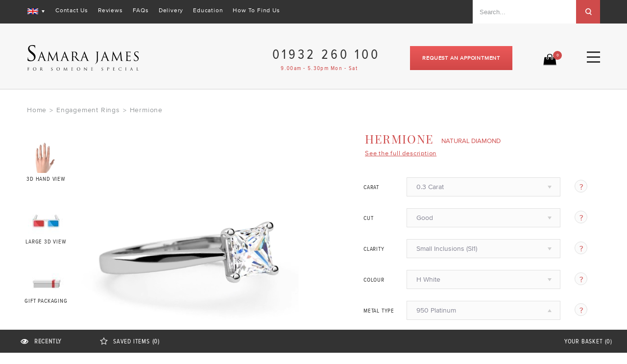

--- FILE ---
content_type: text/html; charset=UTF-8
request_url: https://www.samarajames.com/engagement-ring-refined-4-claw-princess-cut-solitaire.html
body_size: 37969
content:
<!DOCTYPE html PUBLIC "-//W3C//DTD XHTML 1.0 Strict//EN" "http://www.w3.org/TR/xhtml1/DTD/xhtml1-strict.dtd">
<html xmlns="http://www.w3.org/1999/xhtml" xml:lang="en" lang="en">
<head>
<meta http-equiv="Content-Type" content="text/html; charset=utf-8" /><title>Engagement Ring : attractive 4 Claw Princess cut : Samara James</title><meta name="description" content="A refined and simple setting to display a princess cut diamond to the best effect. The court shaped shank tapers slightly towards the solid shoulders." /><meta name="keywords" content="Hermione" /><meta name="robots" content="INDEX,FOLLOW" /><meta http-equiv="X-UA-Compatible" content="IE=edge" /><meta name="viewport" content="width=device-width, initial-scale=1, maximum-scale=1.0, user-scalable=no"/><link rel="icon" href="https://d1i6qj0o8sgyl2.cloudfront.net/favicon/default/favicon_3.ico" type="image/x-icon" /><link rel="shortcut icon" href="https://d1i6qj0o8sgyl2.cloudfront.net/favicon/default/favicon_3.ico" type="image/x-icon" />
<!-- apple touch start -->
<link rel="apple-touch-icon-precomposed" sizes="57x57" href="https://d3u5w91sk0g41q.cloudfront.net/frontend/newtheme/sj/images/appletouch/apple-touch-icon-57x57.png?ver=edb7447721112fd7f1e9a86b9617f1ce" /><link rel="apple-touch-icon-precomposed" sizes="60x60" href="https://d3u5w91sk0g41q.cloudfront.net/frontend/newtheme/sj/images/appletouch/apple-touch-icon-60x60.png?ver=edb7447721112fd7f1e9a86b9617f1ce" /><link rel="apple-touch-icon-precomposed" sizes="72x72" href="https://d3u5w91sk0g41q.cloudfront.net/frontend/newtheme/sj/images/appletouch/apple-touch-icon-72x72.png?ver=edb7447721112fd7f1e9a86b9617f1ce" /><link rel="apple-touch-icon-precomposed" sizes="76x76" href="https://d3u5w91sk0g41q.cloudfront.net/frontend/newtheme/sj/images/appletouch/apple-touch-icon-76x76.png?ver=edb7447721112fd7f1e9a86b9617f1ce" /><link rel="apple-touch-icon-precomposed" sizes="114x114" href="https://d3u5w91sk0g41q.cloudfront.net/frontend/newtheme/sj/images/appletouch/apple-touch-icon-114x114.png?ver=edb7447721112fd7f1e9a86b9617f1ce" /><link rel="apple-touch-icon-precomposed" sizes="120x120" href="https://d3u5w91sk0g41q.cloudfront.net/frontend/newtheme/sj/images/appletouch/apple-touch-icon-120x120.png?ver=edb7447721112fd7f1e9a86b9617f1ce" /><link rel="apple-touch-icon-precomposed" sizes="144x144" href="https://d3u5w91sk0g41q.cloudfront.net/frontend/newtheme/sj/images/appletouch/apple-touch-icon-144x144.png?ver=edb7447721112fd7f1e9a86b9617f1ce" /><link rel="apple-touch-icon-precomposed" sizes="152x152" href="https://d3u5w91sk0g41q.cloudfront.net/frontend/newtheme/sj/images/appletouch/apple-touch-icon-152x152.png?ver=edb7447721112fd7f1e9a86b9617f1ce" /><link rel="icon" type="image/png" href="https://d3u5w91sk0g41q.cloudfront.net/frontend/newtheme/sj/images/appletouch/favicon-16x16.png?ver=edb7447721112fd7f1e9a86b9617f1ce" sizes="16x16" /><link rel="icon" type="image/png" href="https://d3u5w91sk0g41q.cloudfront.net/frontend/newtheme/sj/images/appletouch/favicon-32x32.png?ver=edb7447721112fd7f1e9a86b9617f1ce" sizes="32x32" /><link rel="icon" type="image/png" href="https://d3u5w91sk0g41q.cloudfront.net/frontend/newtheme/sj/images/appletouch/favicon-96x96.png?ver=edb7447721112fd7f1e9a86b9617f1ce" sizes="96x96" /><link rel="icon" type="image/png" href="https://d3u5w91sk0g41q.cloudfront.net/frontend/newtheme/sj/images/appletouch/favicon-128.png?ver=edb7447721112fd7f1e9a86b9617f1ce" sizes="128x128" /><link rel="icon" type="image/png" href="https://d3u5w91sk0g41q.cloudfront.net/frontend/newtheme/sj/images/appletouch/favicon-196x196.png?ver=edb7447721112fd7f1e9a86b9617f1ce" sizes="196x196" /><meta name="application-name" content="&nbsp;" />
<meta name="msapplication-TileColor" content="#FFFFFF" /><meta name="msapplication-square70x70logo" content="https://d3u5w91sk0g41q.cloudfront.net/frontend/newtheme/sj/images/appletouch/mstile-70x70.png?ver=edb7447721112fd7f1e9a86b9617f1ce" /><meta name="msapplication-TileImage" content="https://d3u5w91sk0g41q.cloudfront.net/frontend/newtheme/sj/images/appletouch/mstile-144x144.png?ver=edb7447721112fd7f1e9a86b9617f1ce" /><meta name="msapplication-square150x150logo" content="https://d3u5w91sk0g41q.cloudfront.net/frontend/newtheme/sj/images/appletouch/mstile-150x150.png?ver=edb7447721112fd7f1e9a86b9617f1ce" /><meta name="msapplication-wide310x150logo" content="https://d3u5w91sk0g41q.cloudfront.net/frontend/newtheme/sj/images/appletouch/mstile-310x150.png?ver=edb7447721112fd7f1e9a86b9617f1ce" /><meta name="msapplication-square310x310logo" content="https://d3u5w91sk0g41q.cloudfront.net/frontend/newtheme/sj/images/appletouch/mstile-310x310.png?ver=edb7447721112fd7f1e9a86b9617f1ce" />
<!-- apple touch end -->
<!-- Inject critical CSS inline -->
<style>@font-face{font-family:'Playfair Display';font-style:normal;font-weight:400;src:local('Playfair Display'),local('PlayfairDisplay-Regular'),url(https://fonts.gstatic.com/s/playfairdisplay/v10/2NBgzUtEeyB-Xtpr9bm1CUR-13DsDU150T1bKbJZejI.woff2) format('woff2');unicode-range:U+0400-045F,U+0490-0491,U+04B0-04B1,U+2116}@font-face{font-family:'Playfair Display';font-style:normal;font-weight:400;src:local('Playfair Display'),local('PlayfairDisplay-Regular'),url(https://fonts.gstatic.com/s/playfairdisplay/v10/2NBgzUtEeyB-Xtpr9bm1CfoVn-aGdXvQRwgLLg-TkDk.woff2) format('woff2');unicode-range:U+0100-024F,U+1E00-1EFF,U+20A0-20AB,U+20AD-20CF,U+2C60-2C7F,U+A720-A7FF}@font-face{font-family:'Playfair Display';font-style:normal;font-weight:400;src:local('Playfair Display'),local('PlayfairDisplay-Regular'),url(https://fonts.gstatic.com/s/playfairdisplay/v10/2NBgzUtEeyB-Xtpr9bm1Cdhy5e3cTyNKTHXrP9DO-Rc.woff2) format('woff2');unicode-range:U+0000-00FF,U+0131,U+0152-0153,U+02C6,U+02DA,U+02DC,U+2000-206F,U+2074,U+20AC,U+2212,U+2215}@font-face{font-family:'Playfair Display';font-style:normal;font-weight:700;src:local('Playfair Display Bold'),local('PlayfairDisplay-Bold'),url(https://fonts.gstatic.com/s/playfairdisplay/v10/UC3ZEjagJi85gF9qFaBgIKHabUDGjprROP0Kzi4LtY8.woff2) format('woff2');unicode-range:U+0400-045F,U+0490-0491,U+04B0-04B1,U+2116}@font-face{font-family:'Playfair Display';font-style:normal;font-weight:700;src:local('Playfair Display Bold'),local('PlayfairDisplay-Bold'),url(https://fonts.gstatic.com/s/playfairdisplay/v10/UC3ZEjagJi85gF9qFaBgILCFnVHHm1VfBoEzRr6gqH0.woff2) format('woff2');unicode-range:U+0100-024F,U+1E00-1EFF,U+20A0-20AB,U+20AD-20CF,U+2C60-2C7F,U+A720-A7FF}@font-face{font-family:'Playfair Display';font-style:normal;font-weight:700;src:local('Playfair Display Bold'),local('PlayfairDisplay-Bold'),url(https://fonts.gstatic.com/s/playfairdisplay/v10/UC3ZEjagJi85gF9qFaBgIIsv7neNnoQYDmljOSnH1QE.woff2) format('woff2');unicode-range:U+0000-00FF,U+0131,U+0152-0153,U+02C6,U+02DA,U+02DC,U+2000-206F,U+2074,U+20AC,U+2212,U+2215}@font-face{font-family:'Playfair Display';font-style:normal;font-weight:900;src:local('Playfair Display Black'),local('PlayfairDisplay-Black'),url(https://fonts.gstatic.com/s/playfairdisplay/v10/UC3ZEjagJi85gF9qFaBgIJDIFf5Wheh9SWCUqp--Vvo.woff2) format('woff2');unicode-range:U+0400-045F,U+0490-0491,U+04B0-04B1,U+2116}@font-face{font-family:'Playfair Display';font-style:normal;font-weight:900;src:local('Playfair Display Black'),local('PlayfairDisplay-Black'),url(https://fonts.gstatic.com/s/playfairdisplay/v10/UC3ZEjagJi85gF9qFaBgIJulvK9r9ZyXR2Qi4DVS52A.woff2) format('woff2');unicode-range:U+0100-024F,U+1E00-1EFF,U+20A0-20AB,U+20AD-20CF,U+2C60-2C7F,U+A720-A7FF}@font-face{font-family:'Playfair Display';font-style:normal;font-weight:900;src:local('Playfair Display Black'),local('PlayfairDisplay-Black'),url(https://fonts.gstatic.com/s/playfairdisplay/v10/UC3ZEjagJi85gF9qFaBgIMGhQI7v0ryGuSQ4oDzNyds.woff2) format('woff2');unicode-range:U+0000-00FF,U+0131,U+0152-0153,U+02C6,U+02DA,U+02DC,U+2000-206F,U+2074,U+20AC,U+2212,U+2215}@font-face{font-family:'Playfair Display';font-style:italic;font-weight:400;src:local('Playfair Display Italic'),local('PlayfairDisplay-Italic'),url(https://fonts.gstatic.com/s/playfairdisplay/v10/9MkijrV-dEJ0-_NWV7E6N7pW-cN4iQdgUKBHiobroRo.woff2) format('woff2');unicode-range:U+0400-045F,U+0490-0491,U+04B0-04B1,U+2116}@font-face{font-family:'Playfair Display';font-style:italic;font-weight:400;src:local('Playfair Display Italic'),local('PlayfairDisplay-Italic'),url(https://fonts.gstatic.com/s/playfairdisplay/v10/9MkijrV-dEJ0-_NWV7E6N3L1iaS4euO_B3wJG_mMktU.woff2) format('woff2');unicode-range:U+0100-024F,U+1E00-1EFF,U+20A0-20AB,U+20AD-20CF,U+2C60-2C7F,U+A720-A7FF}@font-face{font-family:'Playfair Display';font-style:italic;font-weight:400;src:local('Playfair Display Italic'),local('PlayfairDisplay-Italic'),url(https://fonts.gstatic.com/s/playfairdisplay/v10/9MkijrV-dEJ0-_NWV7E6NwXiAI3F8adTt8b-_w2WoPM.woff2) format('woff2');unicode-range:U+0000-00FF,U+0131,U+0152-0153,U+02C6,U+02DA,U+02DC,U+2000-206F,U+2074,U+20AC,U+2212,U+2215}@font-face{font-family:samarajames;src:url(https://d3u5w91sk0g41q.cloudfront.net/frontend/newtheme/sj/fonts/samarajames.eot?4y4dlq);src:url(https://d3u5w91sk0g41q.cloudfront.net/frontend/newtheme/sj/fonts/samarajames.eot?4y4dlq#iefix) format('embedded-opentype'),url(https://d3u5w91sk0g41q.cloudfront.net/frontend/newtheme/sj/fonts/samarajames.ttf?4y4dlq) format('truetype'),url(https://d3u5w91sk0g41q.cloudfront.net/frontend/newtheme/sj/fonts/samarajames.woff?4y4dlq) format('woff'),url(https://d3u5w91sk0g41q.cloudfront.net/frontend/newtheme/sj/fonts/samarajames.svg?ver=edb7447721112fd7f1e9a86b9617f1ce?4y4dlq#samarajames) format('svg');font-weight:400;font-style:normal}@font-face{font-family:ProximaNova-Regular;src:url(https://d3u5w91sk0g41q.cloudfront.net/frontend/newtheme/sj/fonts/3138D4_5_0.eot);src:url(https://d3u5w91sk0g41q.cloudfront.net/frontend/newtheme/sj/fonts/3138D4_5_0.eot?#iefix) format('embedded-opentype'),url(https://d3u5w91sk0g41q.cloudfront.net/frontend/newtheme/sj/fonts/3138D4_5_0.woff2) format('woff2'),url(https://d3u5w91sk0g41q.cloudfront.net/frontend/newtheme/sj/fonts/3138D4_5_0.woff) format('woff'),url(https://d3u5w91sk0g41q.cloudfront.net/frontend/newtheme/sj/fonts/3138D4_5_0.ttf) format('truetype')}@font-face{font-family:ProximaNovaCond-Bold;src:url(https://d3u5w91sk0g41q.cloudfront.net/frontend/newtheme/sj/fonts/3138D4_8_0.eot);src:url(https://d3u5w91sk0g41q.cloudfront.net/frontend/newtheme/sj/fonts/3138D4_8_0.eot?#iefix) format('embedded-opentype'),url(https://d3u5w91sk0g41q.cloudfront.net/frontend/newtheme/sj/fonts/3138D4_8_0.woff2) format('woff2'),url(https://d3u5w91sk0g41q.cloudfront.net/frontend/newtheme/sj/fonts/3138D4_8_0.woff) format('woff'),url(https://d3u5w91sk0g41q.cloudfront.net/frontend/newtheme/sj/fonts/3138D4_8_0.ttf) format('truetype')}@font-face{font-family:ProximaNovaCond-Regular;src:url(https://d3u5w91sk0g41q.cloudfront.net/frontend/newtheme/sj/fonts/3138D4_B_0.eot);src:url(https://d3u5w91sk0g41q.cloudfront.net/frontend/newtheme/sj/fonts/3138D4_B_0.eot?#iefix) format('embedded-opentype'),url(https://d3u5w91sk0g41q.cloudfront.net/frontend/newtheme/sj/fonts/3138D4_B_0.woff2) format('woff2'),url(https://d3u5w91sk0g41q.cloudfront.net/frontend/newtheme/sj/fonts/3138D4_B_0.woff) format('woff'),url(https://d3u5w91sk0g41q.cloudfront.net/frontend/newtheme/sj/fonts/3138D4_B_0.ttf) format('truetype')}*{margin:0;padding:0}body{margin:0;padding:0;font-family:ProximaNova-Regular;font-size:16px;color:#333}img{border:0;vertical-align:top}a{color:#cf4b4b;text-decoration:none}:focus{outline:0}h1{font-size:2em;font-weight:400;line-height:1.15}h2{font-size:13px;font-weight:400}h3{font-size:1.35em;line-height:1.25;margin-bottom:.45em}form{display:inline}fieldset{border:0}legend{display:none}table{border:0;border-spacing:0;empty-cells:show;font-size:100%}td{vertical-align:top;text-align:left;font-weight:400}p{margin:0 0 1em}strong{font-weight:700}ul{list-style:none}.no-display{display:none}.wrapper{overflow:hidden}.main-container{width:1450px;margin:0 auto}.main{min-height:350px;width:1170px;margin:0 auto;padding:10px 0 60px 0;max-width:100%}.col-main{float:left}.col1-layout .col-main{float:none}button,input,select,textarea{vertical-align:middle}select,textarea{background:#fff;border:1px solid #e0e0e0}textarea{padding:2px}select{padding:1px}select option{padding-right:10px}textarea{overflow:auto}.button{overflow:visible;width:auto;border:0;padding:0;margin:0;color:#fff;font-size:14px;text-transform:uppercase;height:64px;font-weight:700;line-height:64px;letter-spacing:.8px;background:url([data-uri]);background:-moz-linear-gradient(top,#eb5959 0,#d14747 100%);background:-webkit-gradient(linear,left top,left bottom,color-stop(0,#eb5959),color-stop(100%,#d14747));background:-webkit-linear-gradient(top,#eb5959 0,#d14747 100%);background:-o-linear-gradient(top,#eb5959 0,#d14747 100%);background:-ms-linear-gradient(top,#eb5959 0,#d14747 100%);background:linear-gradient(to bottom,#eb5959 0,#d14747 100%)}.logo{float:left;margin:0;padding:0}.header-container{background-color:#f7f7f7;border-bottom:2px solid #e6e6e6;padding:0}.header-container .header-banner{width:100%;padding:0 0 23px 0;}.header{margin:0 auto;padding:0 0;max-width:100%;width:1170px}.header .logo{float:left;text-decoration:none!important;margin:7px 0 0 -1px;width:232px}.header .logo img{width:100%}.header .logo strong{position:absolute;top:-999em;left:-999em;width:0;height:0;font-size:0;line-height:0;text-indent:-999em;overflow:hidden}.header-top{display:inline-block;width:100%;margin:0;padding:0;float:left}.header-top .header-top-bg{background:#333;display:inline-block;width:100%;padding:0 0;height:48px}.header-top .header-top-bg .container{width:1170px;margin:0 auto}.header-top .header-top-bg .book-appointment{display:none}.header-top .header-top-bg .header-top-links{float:left;margin:14px 0 0 21px}.header-top .header-top-bg .header-top-links li{float:left;padding:0 10px}.header-top .header-top-bg .header-top-links li:last-child{padding-right:0}.header-top .header-top-bg .header-top-links li:last-child{padding-right:0}.header-top .header-top-bg .header-top-links li:first-child{padding-left:0}.header-top .header-top-bg .header-top-links li a{float:left;padding:0;margin:0;color:#fff;font-size:12px;letter-spacing:.8px}.header-top .header-top-bg .hrb_telephone{display:none}.form-search{float:right;height:48px;width:260px;max-width:100%}.form-search .search-autocomplete{z-index:9999;display:block!important}.nav-container{margin:0 -25px}.price{white-space:nowrap!important}.price-box{margin:5px 0 10px}.price-box .price{font-size:13px;font-weight:400}.regular-price .price{float:left;font-size:33px;margin-top:10px;font-weight:700}.product-essential{padding:0}.product-view .product-img-box{float:left;width:570px;margin-top:18px;text-align:center}.catalog-product-view .product-options-bottom .price-box{visibility:visible;float:none;margin-top:6px}.catalog-product-view .product-options-bottom .price-box .regular-price{display:inline-block}.product-options-bottom .price-box{float:left;margin:0}.product-shop .product-options-bottom .price-box{float:none;margin:0;display:block}.product-name{margin:0;font-size:1em;font-weight:400;line-height:1.55}.col-main:after,.form-search:after,.header-container:after,.header:after,.main:after,.product-essential:after,.product-options-bottom:after{display:block;content:".";clear:both;font-size:0;line-height:0;height:0;overflow:hidden}.header .header-content{display:inline-block;width:100%;padding:31px 0 29px 0}.header-right{float:right;margin:10px 0 0 0;padding:0}.header-right .mycart{float:right;background:url(https://d3u5w91sk0g41q.cloudfront.net/frontend/newtheme/sj/images/icon_bag.png?ver=edb7447721112fd7f1e9a86b9617f1ce) no-repeat left top;width:40px;margin:24px -1px 0 0;height:24px;text-align:right}.header-right .mycart a{text-transform:uppercase;font-weight:400;display:inline-block;width:100%}.header-right .mycart a span{height:19px;width:19px;border-radius:19px;background-color:#cf4b4b;position:relative;text-align:center;display:inline-block;font-size:10px;vertical-align:middle;top:-13px;color:#fff;padding:0 0;line-height:19px}.header-right .hrb_telephone{float:right;margin:2px 29px 0 33px;font-family:ProximaNovaCond-Regular;font-size:28px;letter-spacing:5px;line-height:normal;width:252px}.header-right .hrb_telephone span{color:#cf4b4b;display:inherit;font-size:12px;letter-spacing:1.3px;padding:3px 0 0 17px;text-align:left}.header-right .header-book-appointment{float:right;margin:5px 91px 0 0}.header-right .header-book-appointment a{height:49px;padding:0 25px;font-size:11px;text-transform:uppercase;line-height:49px}.hrb_search{float:right;margin:0}.hrb_search input.hrbs_field{background:#fff;height:48px;width:183px;border:none;color:#95989a;font-size:13px;padding:0 14px;border-radius:0}.hrb_search button.hrbs_button:after{height:26px;width:28px;content:"";background:url(https://d3u5w91sk0g41q.cloudfront.net/frontend/newtheme/sj/images/icon_search.png?ver=edb7447721112fd7f1e9a86b9617f1ce) no-repeat center center;display:inline-block;vertical-align:middle}.hrb_search button.hrbs_button{height:48px;width:49px;background:#cf4b4b;float:right;border:none}.hrb_search button.hrbs_button span span{font-size:0;display:block}.product-shop em{display:none}.popup_bg{height:100%;position:fixed;right:0;top:0;width:100%;opacity:.6;background:#000}#popup{display:none;height:100%;position:absolute;top:0;left:0;width:100%;z-index:9999;min-height:1250px}#popup #pu_content{background-color:#fff;margin:0 auto;padding:25px;position:relative;top:37px;width:820px;border:1px solid #95989a;display:inline-block}#popup a#pu_close{position:absolute;right:-18px;top:-17px;background:url(https://d3u5w91sk0g41q.cloudfront.net/frontend/newtheme/sj/images/close-btn.png?ver=edb7447721112fd7f1e9a86b9617f1ce) no-repeat center center no-repeat}#popup a#pu_close:after{content:"x";font-size:24px;color:#fff;position:relative;left:0;top:0;font-weight:700}ul#puc_links{display:inline-block;height:100%;margin:0;padding-right:31px;padding-top:0;vertical-align:top;width:auto;float:left;border-right:1px solid #cecece}ul#puc_links li{display:block;height:95px;margin-bottom:33px;width:134px}ul#puc_links li .thumb-name{font-size:14px;color:#333;text-transform:uppercase;font-family:ProximaNovaCond-Regular;letter-spacing:.8px}ul#puc_links li a{margin:0 auto;display:block;width:65px;height:65px;padding:0}.wistia_responsive_padding{position:relative;width:100%;height:100%}ul#header_menu{float:left;display:inline-block;width:100%;padding:0;margin:0}ul#header_menu li.level-top ul li h2{font-size:14px;color:#333;text-transform:uppercase;font-family:ProximaNovaCond-Regular;font-weight:700;letter-spacing:1.6px;margin-bottom:12px}ul#header_menu li.level-top a.level-top{padding:11px 24.5px 13px 24.5px;text-transform:none;font-size:14px;float:left;letter-spacing:1px;color:#333}ul#header_menu li.level-top a.level-top span:after{border-top:5px solid #333;border-left:3px solid transparent;content:"";right:-4px;top:0;border-right:3px solid transparent;position:relative;display:inline-block}ul#header_menu li.nav-5.level-top a.level-top span:after{border:none}ul#header_menu li.nav-7.level-top a.level-top span:after{border:none}ul#header_menu li.nav-8.level-top a.level-top span:after{border:none}ul#header_menu li.level-top .popup{display:none}.need_help_link.no_help_icon.last>a:before{background:0 0!important;margin-right:0!important;width:auto!important}.button{background-color:#fff;float:left;margin-left:auto;margin:0}.further_information .further_information_wrapper_container{border:1px solid #ddd;box-shadow:0 3px 8px 0 #ddd;left:-110px;padding:15px;position:absolute;top:0;width:425px;z-index:1;background:#fff}.further_information_container{font-size:14px}.further_information_container_text{margin-bottom:15px;text-align:left}.further_information_container_text:last-child{margin-bottom:0}.top_menu_need_help li.last{border-bottom:none!important}.need_help_link{display:block!important;padding:0}.further_information_container2 table{border:1px solid #e8e8e8;background:#fbfbfb;margin-top:3px;display:block;overflow-x:auto;width:auto;border-bottom:1px solid #adadad}.further_information_container2 table tr:first-child{background:#f8f8f8}.further_information_container2 table td{padding:3px 20px;color:#939393}.further_information_container2 table tr:first-child td{border-bottom:1px solid #eee;line-height:normal;padding:8px 20px}.header-switch{position:relative;z-index:0;background-repeat:no-repeat;background-position:0 50%;float:left;height:20px;margin:16px 0 0 0}.header-switch span{color:rgba(108,108,108,.59);display:block;padding:0 10px;position:relative;z-index:2;padding:1px 1px 0}.header-switch span.current{display:block;height:12px;padding:0}.header-switch span.current:after{border-top:5px solid #fff;border-left:3px solid transparent;content:"";right:0;top:-7px;border-right:3px solid transparent;position:inherit;margin:0 0 0 7px;display:inline-block}.header-dropdown:before{top:-16px;position:absolute;border-left:8px solid transparent;border-right:8px solid transparent;border-top:8px solid transparent;border-bottom:8px solid #fff;content:""}.header-dropdown{background:#fff;padding:5px 5px;display:none;position:absolute;margin:0;border:1px solid #d9d9d9;top:32px}.header-dropdown ul li a{display:block;line-height:26px;min-width:110px;margin:0;padding:0 9px;color:#505050;font-size:13px}.language-switch .header-dropdown ul li a{background-repeat:no-repeat;background-position:10px 50%;padding:0 10px 0 38px;background-size:22px}.language-select{display:none}.floting-footer-main{width:100%;position:fixed;bottom:30px;overflow:visible;z-index:200000001;left:0;box-shadow:0 0 3px #d5d5d5}.floting-footer{background:#fff;float:left;width:100%;height:160px}.floting-footer-bottom{height:30px;width:100%;position:fixed;bottom:0;background-color:#333;z-index:9999;left:0;padding:8px 0 9px 0}.floting-footer-container{width:1450px;margin:0 auto;font-size:13px;letter-spacing:.8px;text-transform:uppercase;font-family:ProximaNovaCond-Regular}.floting-tab{float:left;display:block;padding:0 42px}.floting-tab li{float:left;display:block;color:#fff;padding:9px 79px 0 0}.floting-tab li.first:before{font-family:samarajames;content:"\e907";font-size:16px;color:#fff;margin:0 10px 0 0;float:left;position:relative;top:-1px}.floting-tab li.first strong{display:none}.floting-tab li.last:before{font-family:samarajames;content:"\e906";font-size:16px;color:#fff;margin:0 10px 0 0;float:left;position:relative;top:-2px}.floting-tab li.last{border-right:0}.floting-tab li a{color:#fff;padding:0}.floting-tab li a strong{font-weight:400}.floting-tab li a span{font-weight:700;color:#c9c9c9;padding-left:1px}.close-btn-foot{position:absolute;z-index:2;width:30px;height:30px;border-radius:30px;background-color:#cf4b4b;right:10px;top:10px;text-align:center}.close-btn-foot:after{content:"\e928";font-size:14px;color:#fff;font-family:samarajames;position:relative;left:0;top:5px}.footer-cart{float:right;padding:0 30px 0 0}.foot-cart{float:right;color:#fff;padding:9px 0}.foot-cart strong{font-weight:400}.foot-cart:before{float:left;padding:0;content:"";width:17px;height:14px;margin:0 14px 0 0;position:relative;top:0}.foot-cart span{padding-left:4px}.tebcontaint{margin:0 auto;width:1170px;max-width:100%}.foot-product a.mcs_box{display:block;float:left;font-size:16px;height:0;text-align:center;text-decoration:none;width:auto}.foot-product a.mcs_box span{display:inline-block;height:120px;position:relative;width:120px}.product-image img.image_top{z-index:9}.foot-product .product-image img{height:120px;left:0;position:absolute;top:0;width:120px}.tebcontaint .no-iteam{padding:20px 0;text-align:center}.tebcontaint .no-iteam p.empty{font-size:18px;line-height:24px}.tebcontaint .no-iteam p.empty a{text-decoration:underline}.product-box-top{float:left;width:100%}.footer .row-one ul{margin:0;padding:0;list-style:none}.footer .row-one ul li{display:table;padding:15px 0 0 0}.footer .row-one a{float:left;color:#fff;font-size:13px}#mcl_flash{background:0 0;border-bottom:medium none;height:415px;margin-bottom:12px;margin-top:20px;width:415px;float:right;margin-right:3px;position:relative}#mcl_links{float:left;margin:4px 0 0 -6px;alignment-adjust:0}#mcl_links a{display:inline-block;float:none;height:64px;font-size:11px;text-transform:uppercase;width:75px;text-align:center;line-height:10px}#mcl_links .mcl_links_thumb_box span{text-transform:uppercase;font-family:ProximaNovaCond-Regular;font-size:12px;letter-spacing:.8px;display:inline-block;width:100%}.mcl_links_thumb_box{width:90px;text-align:center;height:auto;margin:0 0 33px 0;padding:0}.mcl_links_thumb_box:last-child{margin-bottom:0}#mcl_links a.mcl_link2{background-image:url(https://d3u5w91sk0g41q.cloudfront.net/frontend/newtheme/sj/images/puc_link2.jpg?ver=edb7447721112fd7f1e9a86b9617f1ce);background-repeat:no-repeat;height:67px;width:75px;margin:0 auto}#mcl_links a.mcl_link3{background-image:url(https://d3u5w91sk0g41q.cloudfront.net/frontend/newtheme/sj/images/puc_link3.jpg?ver=edb7447721112fd7f1e9a86b9617f1ce);background-repeat:no-repeat;height:64px;width:75px;margin:0 auto}.mcl_link_pop_gift_packaging{background:url(https://d3u5w91sk0g41q.cloudfront.net/frontend/newtheme/sj/images/puc_link5.jpg?ver=edb7447721112fd7f1e9a86b9617f1ce) 1px 0 no-repeat;margin:-4px auto}.product-view .product-shop{float:right;width:483px;margin-top:10px}.product-view .product-shop .product-name{margin:0 0 19px 3px;padding:0;display:inline-block;width:100%}.product-view .product-shop .product-name h1{text-transform:uppercase;float:left;margin-right:15px;font-size:24px;color:#cf4b4b;letter-spacing:1.6px;font-family:'Playfair Display',serif}.product-view .product-shop p.specification-details{float:left;margin:5px 0 0 6px;font-size:13px;color:#cf4b4b;text-decoration:underline;letter-spacing:.8px}.product-shop .product-options{position:relative;padding-bottom:15px}.product-shop .product-options dl{margin-top:20px;display:inline-block;width:100%}.product-shop .product-options dt{padding:0 0 0;font-weight:700}.product-shop .product-options dd{position:relative;color:#868695}.product-shop .product-options .extra-label-wrapper{float:left;width:314px;left:88px;position:relative}.product-shop .product-options #extra_label{border:1px solid #e0e0e0;background:#fbfbfb;line-height:normal;padding:11px 20px 11px 19px;margin:0 auto;max-width:100%;text-align:left;position:relative;font-size:13px;color:#95989a;letter-spacing:.8px}.product-shop .product-options dt label{width:88px;font-size:12px;letter-spacing:.8px;line-height:normal;text-transform:uppercase;font-family:ProximaNovaCond-Regular;padding:14px 0 0 0}.product-options dt label{font-weight:400;float:left}.product-options dd select{height:38px!important;line-height:38px;padding:0;margin:0 auto;right:-10px;top:0;max-width:315px}.product-options dd select option{padding:0;margin:0;background-color:#fbfbfb;border-top:1px solid #e0e0e0;padding:8px 19px;color:#95989a;letter-spacing:.8px}#mcr_options{margin:0;padding:0;font-size:13px}#mcr_options a:after{background:#fbfbfb;border:none;content:"?";font-size:16px;color:#cf4b4b;height:auto;width:auto;margin:5px 5px 0 29px;line-height:24px;border:1px solid #e0e0e0;height:20px;width:24px;text-align:center;border-radius:26px;display:inline-block;padding:1px 0 3px 0}.product-view .product-shop .price-box{display:none;bottom:165px;margin:10px 0;position:absolute}.product-view .product-shop .product-options-bottom .product-options-bottom-left .price-box{display:block;position:relative;margin:0;padding:0;bottom:auto}.product-view .product-shop .product-options-bottom .product-options-bottom-left .price-box .price{display:none;width:100%;margin:0;padding:0;font-size:30px;letter-spacing:.8px;font-weight:400;font-family:ProximaNovaCond-Bold}.product-view .product-shop .product-options-bottom .product-options-bottom-left .price-box-container{margin:23px 0 34px 0}.product-view .product-shop .product-options-bottom .product-links ul li a{text-decoration:underline;color:#cf4b4b}.product-view .product-shop .product-options-bottom .product-links ul li.see-full-desc a{display:none}ul#header_menu li.level-top{display:block;float:left;position:relative;padding:0;margin:0;letter-spacing:.8px}ul#header_menu li.level-top .show-category{display:none}.nav-1 .popup .header_menu_engagement_ring{display:inline-block;width:100%}.nav-1 .popup .header_menu_engagement_ring ul li{float:left;width:33%}.nav-1 .popup .top_menu_need_help_h2{padding:19px 0 0 0;margin:6px 0 0 0;border-top:2px solid #e6e6e6;display:inline-block;width:100%}.nav-2 .popup .top_menu_need_help_h2{padding:19px 0 0 0;margin:16px 0 0 0;border-top:2px solid #e6e6e6;display:inline-block;width:100%}.nav-4 .popup .top_menu_need_help_h2{padding:19px 0 0 0;margin:16px 0 0 0;border-top:2px solid #e6e6e6;display:inline-block;width:100%}.nav-1 .popup .top_menu_need_helps li .need_help_link{margin-bottom:11px;float:left}.nav-1 .popup .top_menu_need_helps li .need_help_link a{color:#333}.nav-1 .popup .top_menu_need_help li .need_help_link a{color:#cf4b4b!important}.nav-2 .popup .top_menu_need_help li .need_help_link a{color:#cf4b4b!important}.nav-4 .popup .top_menu_need_help li .need_help_link a{color:#cf4b4b!important}.nav-2 .popup .diamondring .diamondring-top li{display:inline-block;width:100%}.nav-3 .popup .wedding_ring ul li{display:inline-block;width:100%}.nav-3 .popup .wedding_ring .wedding-title{border-top:2px solid #e6e6e6;padding:19px 0 0 0;margin-top:6px}.nav-3 .popup .wedding_ring .bespoke-rings a{color:#cf4b4b!important}.nav-4 .jewellery-popup.popup .diamondring ul li{display:inline-block;width:100%}ul#header_menu .nav-6 .information-popup.popup .information .information-one li{float:left;width:100%}ul#header_menu .nav-6 .information-popup.popup .information .information-one a:before{background:0 0;width:auto;margin-right:0}ul#header_menu .nav-6 .information-popup.popup .information .information-two a:before{background:0 0;margin-right:0;width:auto}ul#header_menu .nav-6 .information-popup.popup .information .information-two{border-top:2px solid #e6e6e6;padding:19px 0 0 0;margin-top:6px;display:inline-block;width:100%}ul#header_menu .nav-6 .information-popup.popup .information .information-three{border-top:2px solid #e6e6e6;padding:19px 0 0 0;margin-top:14px;display:inline-block;width:100%}ul#header_menu .nav-6 .information-popup.popup .information .information-two .need_help_link{margin-bottom:11px}ul#header_menu .nav-6 .information-popup.popup .information .information-two .need_help_link:last-child{margin-bottom:0}.footer .row-one .active-m{display:none}.foot-product .product-name{font-size:14px;font-family:'Playfair Display',serif;font-size:14px;text-transform:uppercase}#recentviewed>div{display:inline-block;height:auto;text-align:center;width:auto}.foot-product .product-image{display:block;height:120px;width:120px}.engagement_rings_videos{width:100%;float:left}.header-top-links-right .skip-link-custom{display:none}.m-menu-socil{display:none}.skip-link .icon{display:none}.product-shop .product-options dd .input-box{float:left;position:relative}@media screen and (min-width:320px) and (max-width:980px){.product-view .product-shop{width:100%;float:none;margin:0;display:inline-block}.product-view .product-box-top .product-name h1{text-transform:uppercase;font-size:24px;color:#cf4b4b;letter-spacing:1.6px;font-family:'Playfair Display',serif;display:inline-block;margin:0;padding:0}.product-view .product-box-top .product-name .specification-details{margin:0;font-size:13px;color:#cf4b4b;text-decoration:underline;letter-spacing:.8px;display:none}}@media screen and (min-width:320px) and (max-width:767px){.m-menu-socil{float:left;display:inline-block;padding-bottom:75px;width:100%}.m-menu-socil .m-menu-content{padding:5%;display:inline-block;width:90%}.m-menu-socil .m-menu-feefo{float:left;width:60%}.m-menu-socil .m-menu-social{float:left;margin:10px 0 0 10px}.m-menu-socil .m-menu-social li{width:32px;float:left;margin:0 10px 0 0;height:32px;font-size:0}.m-menu-socil .m-menu-social li.m-fb-icon a:after{font-family:samarajames;content:"\e92e";font-size:20px;background-color:#37589b;text-align:center;width:30px;height:18px;color:#fff;float:left;padding:6px 0;border-radius:5px}.m-menu-socil .m-menu-social li.twitter-icon a:after{font-family:samarajames;content:"\e93b";font-size:16px;background-color:#3aaae1;text-align:center;width:30px;height:20px;color:#fff;float:left;padding:5px 0;border-radius:5px}.skip-link .icon{display:block}.footer .m-menu-socil{display:none}.header-right{width:47%;margin:0;float:right;margin-right:20px;position:relative;top:2px}.skip-links a{float:right;color:#000}.skip-links .skip-nav .icon{display:inline;float:left;margin:-2px 8px 0 0}.skip-link.skip-cart{text-align:right;width:auto;top:0;position:relative;margin:0 12px 0 19px}.skip-link.skip-cart:before{background:url(https://d3u5w91sk0g41q.cloudfront.net/frontend/newtheme/sj/images/m-icon_bag.png?ver=edb7447721112fd7f1e9a86b9617f1ce) no-repeat right top;height:17px;width:20px;display:inline-block;content:""}.skip-link.skip-cart span{background-color:#cf4b4b;border-radius:13px;color:#fff;display:inline-block;font-size:8px;height:13px;line-height:13px;padding:0;position:relative;text-align:center;top:-10px;vertical-align:middle;width:13px;left:-4px}.header .logo{float:left;margin:1px 0 0 15px;width:38%}#data-popup-menu-header{background:#f7f7f7;z-index:9;position:relative;width:100%;height:34px;border-bottom:1px solid #cecece;padding:10px 0}ul#header_menu li.level-top .popup .last li:last-child{padding-bottom:0}ul#header_menu li.level-top .popup .information-three li:last-child{padding-bottom:0}.main{padding:10px 0 45px 0;width:auto}.footer .row-one .active-m{display:block}.active-ipad-l{display:none}.popup-menu-content{display:block;height:100%;position:fixed;right:0;width:100%;max-width:484px;z-index:99999999;background:#fff;overflow-y:scroll;border-top:0;top:0}.skip-link.skip-search{display:block}.skip-link.skip-search:before{font-family:samarajames;content:"\e648";font-size:20px;color:#333;position:relative;top:-2px}.skip-links a .icon{font-size:14px;color:#000;font-family:Lato,sans-serif;font-weight:400;margin:0 0 0 5px;background:0 0;width:auto;display:inline-block;top:0;line-height:normal;vertical-align:top}.hrb_search{position:absolute;top:89px;right:0;left:0;padding:10px 2%;width:96%;border-bottom:1px solid #d8d8d8;background:#fff;z-index:1;text-align:center}.skip-content{display:none}.header-top .header-top-bg{height:32px;position:absolute;z-index:1;top:0}.header-dropdown:before{border-bottom:8px solid #d9d9d9}.header-dropdown{top:23px;left:1px}.header-top .header-top-bg .header-top-links{display:none}.header-switch{margin:9px 0 0 12px;z-index:999999}.header-top .header-top-bg .hrb_telephone{color:#fff;display:block;float:right;font-size:13px;margin:8px 10px 0 0;letter-spacing:1px}.header-top .header-top-bg .hrb_telephone a{color:#fff}.header-right .header-book-appointment a{display:none}.header-top .header-top-bg .book-appointment{display:block;float:right}.header-top .header-top-bg .book-appointment a{height:32px;line-height:32px;font-size:10px;padding:0 11px;text-transform:none;font-weight:400}.header .header-content{padding:9px 0 0 0}.header-right .hrb_telephone{display:none}.skip-links{display:block;position:relative;top:6px}.header-container{padding:0}.header-right .content{text-align:center}.header-right .mycart{display:none}.header-right .mycart a span{height:13px;width:13px;line-height:13px;font-size:8px}.header .logo img{width:100%;max-width:120px}.skip-links .skip-nav:before{background:0 0;border:none;content:"\e900";font-size:16px;color:#333;font-family:samarajames;height:auto;width:auto;margin:0;position:relative;top:-1px}ul#header_menu li.level-top a.level-top{padding:15px 5% 4px 5%;font-size:14px;float:left;margin:0;color:#333;border:none;width:77%;text-transform:uppercase;font-weight:700}#footer-nav ul#header_menu li.level-top{float:none;border-bottom:1px solid #fff;padding:0;width:100%;float:left}#footer-nav ul#header_menu li.level-top .show-category{display:none}#footer-nav ul#header_menu li.level-top:first-child{border-top:1px solid #fff}ul#header_menu li.level-top a.level-top span::after{border:none}.top_menu_need_help h2{padding:0;font-size:14px;float:left;margin:0;color:#333;border:none;width:100%;text-transform:uppercase;font-weight:700}ul#header_menu li.level-top ul.level0 .header_menu_engagement_ring h2{display:none}ul#header_menu li.level-top a.level-top span{padding:0}ul#header_menu li.level-top .popup{padding:0 20px 0 56px}#footer-nav ul#header_menu li.level-top .popup{padding:0 0;margin:2% 7%;float:left;background:0 0}ul#header_menu li.level-top .popup ul li{padding:6px 0;width:100%;float:left}ul#header_menu li.level-top .popup ul li a{color:#333;font-size:14px}ul#header_menu li.level-top .popup ul li a:before{float:left;width:41px!important;height:20px!important;content:"";position:relative;top:-4px;background:0 0!important}.nav-1 .popup .header_menu_engagement_ring ul li{display:inline-block;line-height:20p}.nav-1 .popup .top_menu_need_help li .need_help_link a{display:inline-block;width:100%}.nav-2 .popup ul.diamondring-top li{display:inline-block;line-height:20p}.nav-2 .popup .top_menu_need_help li .need_help_link a{display:inline-block;width:100%}.nav-3 .popup .wedding_rings ul li{display:inline-block;line-height:20p}.nav-3 .popup .top_menu_need_help li .need_help_link a{display:inline-block;width:100%}.nav-4 .popup .diamondring.top_menu_need_help ul li{display:inline-block;line-height:20p}.nav-4 .popup .top_menu_need_help li .need_help_link a{display:inline-block;width:100%}.nav-6 .popup ul.information-one li{display:inline-block;line-height:20p}.nav-6 .popup .top_menu_need_help li .need_help_link a{display:inline-block;width:100%}.footer ul#header_menu li.level-top .popup ul li a.solitaire:before{background:url(https://d3u5w91sk0g41q.cloudfront.net/frontend/newtheme/sj/images/solitaire.png?ver=edb7447721112fd7f1e9a86b9617f1ce) left 0 no-repeat!important;float:left;content:"";width:8px;height:2px;margin:8px 11px 0 0}.footer ul#header_menu li.level-top .popup ul li a.halo:before{background:url(https://d3u5w91sk0g41q.cloudfront.net/frontend/newtheme/sj/images/halo.png?ver=edb7447721112fd7f1e9a86b9617f1ce) left 0 no-repeat!important;float:left;content:"";width:8px;height:2px;margin:8px 11px 0 0}.footer ul#header_menu li.level-top .popup ul li a.vintage:before{background:url(https://d3u5w91sk0g41q.cloudfront.net/frontend/newtheme/sj/images/vintage.png?ver=edb7447721112fd7f1e9a86b9617f1ce) left 0 no-repeat!important;float:left;content:"";width:8px;height:2px;margin:8px 11px 0 0}.footer ul#header_menu li.level-top .popup ul li a.pave:before{background:url(https://d3u5w91sk0g41q.cloudfront.net/frontend/newtheme/sj/images/pave.png?ver=edb7447721112fd7f1e9a86b9617f1ce) left 0 no-repeat!important;float:left;content:"";width:8px;height:2px;margin:8px 11px 0 0}.footer ul#header_menu li.level-top .popup ul li a.side-stone:before{background:url(https://d3u5w91sk0g41q.cloudfront.net/frontend/newtheme/sj/images/sidestones.png?ver=edb7447721112fd7f1e9a86b9617f1ce) left 0 no-repeat!important;float:left;content:"";width:8px;height:2px;margin:8px 11px 0 0}.footer ul#header_menu li.level-top .popup ul li a.shoulder-set:before{background:url(https://d3u5w91sk0g41q.cloudfront.net/frontend/newtheme/sj/images/shoulder-set.png?ver=edb7447721112fd7f1e9a86b9617f1ce) left 0 no-repeat!important;float:left;content:"";width:8px;height:2px;margin:8px 11px 0 0}.footer ul#header_menu li.level-top .popup ul li a.trilogy:before{background:url(https://d3u5w91sk0g41q.cloudfront.net/frontend/newtheme/sj/images/trilogy.png?ver=edb7447721112fd7f1e9a86b9617f1ce) left 0 no-repeat!important;float:left;content:"";width:8px;height:2px;margin:8px 11px 0 0}.footer ul#header_menu li.level-top .popup ul li a.rub-over:before{background:url(https://d3u5w91sk0g41q.cloudfront.net/frontend/newtheme/sj/images/rubover.png?ver=edb7447721112fd7f1e9a86b9617f1ce) left 0 no-repeat!important;float:left;content:"";width:8px;height:2px;margin:8px 11px 0 0}.footer ul#header_menu li.level-top .popup ul li a.our-designs{line-height:30px}.footer ul#header_menu li.level-top .popup ul li a.our-designs:before{background:url(https://d3u5w91sk0g41q.cloudfront.net/frontend/newtheme/sj/images/our-designs.png?ver=edb7447721112fd7f1e9a86b9617f1ce) left 0 no-repeat!important;float:left;content:"";width:8px;height:30px!important;margin:8px 11px 0 0;top:-4px}.footer ul#header_menu li.level-top .popup ul li a.choosing-diamond:before{background:url(https://d3u5w91sk0g41q.cloudfront.net/frontend/newtheme/sj/images/footer-choosing-diamond.png?ver=edb7447721112fd7f1e9a86b9617f1ce) left 0 no-repeat!important;float:left;content:"";width:8px;height:2px;margin:8px 11px 0 0}.footer ul#header_menu li.level-top .popup ul li a.bespoke-engag-ring:before{background:url(https://d3u5w91sk0g41q.cloudfront.net/frontend/newtheme/sj/images/bespoke-footer-engag-ring.png?ver=edb7447721112fd7f1e9a86b9617f1ce) left 0 no-repeat!important;float:left;content:"";width:8px;margin:8px 11px 0 0;padding-top:8px}.footer ul#header_menu li.level-top .popup ul li a.multistone-diamond-rings{line-height:34px}.footer ul#header_menu li.level-top .popup ul li a.multistone-diamond-rings:before{background:url(https://d3u5w91sk0g41q.cloudfront.net/frontend/newtheme/sj/images/multistone-diamond-rings.png?ver=edb7447721112fd7f1e9a86b9617f1ce) left 0 no-repeat!important;float:left;content:"";width:8px;height:26px!important;margin:8px 11px 0 0}.footer ul#header_menu li.level-top .popup ul li a.dress-rings{line-height:32px}.footer ul#header_menu li.level-top .popup ul li a.dress-rings:before{background:url(https://d3u5w91sk0g41q.cloudfront.net/frontend/newtheme/sj/images/dress-rings.png?ver=edb7447721112fd7f1e9a86b9617f1ce) left 0 no-repeat!important;float:left;content:"";width:8px;height:26px!important;margin:8px 11px 0 0}.footer ul#header_menu li.level-top .popup ul li a.eternity-ring{line-height:34px}.footer ul#header_menu li.level-top .popup ul li a.eternity-ring:before{background:url(https://d3u5w91sk0g41q.cloudfront.net/frontend/newtheme/sj/images/eternity-ring.png?ver=edb7447721112fd7f1e9a86b9617f1ce) left 0 no-repeat!important;float:left;content:"";width:8px;height:30px!important;margin:8px 11px 0 0}.footer ul#header_menu li.level-top .popup ul li a.bespoke-rings:before{background:url(https://d3u5w91sk0g41q.cloudfront.net/frontend/newtheme/sj/images/bespoke-footer-engag-ring.png?ver=edb7447721112fd7f1e9a86b9617f1ce) left 0 no-repeat!important;float:left;content:"";width:8px;margin:8px 11px 0 0;padding-top:9px}.footer ul#header_menu li.level-top .popup ul li a.f-classic:before{background:url(https://d3u5w91sk0g41q.cloudfront.net/frontend/newtheme/sj/images/f-classic.png?ver=edb7447721112fd7f1e9a86b9617f1ce) left 0 no-repeat!important;float:left;content:"";width:8px;height:2px;margin:8px 11px 0 0}.footer ul#header_menu li.level-top .popup ul li a.shaped-fit:before{background:url(https://d3u5w91sk0g41q.cloudfront.net/frontend/newtheme/sj/images/shaped-fit.png?ver=edb7447721112fd7f1e9a86b9617f1ce) left 0 no-repeat!important;float:left;content:"";width:8px;height:2px;margin:8px 11px 0 0}.footer ul#header_menu li.level-top .popup ul li a.diamond-set:before{background:url(https://d3u5w91sk0g41q.cloudfront.net/frontend/newtheme/sj/images/diamond-set.png?ver=edb7447721112fd7f1e9a86b9617f1ce) left 0 no-repeat!important;float:left;content:"";width:8px;height:2px;margin:8px 11px 0 0}.footer ul#header_menu li.level-top .popup ul li a.m-classic:before{background:url(https://d3u5w91sk0g41q.cloudfront.net/frontend/newtheme/sj/images/m-classic.png?ver=edb7447721112fd7f1e9a86b9617f1ce) left 0 no-repeat!important;float:left;content:"";width:8px;height:2px;margin:8px 11px 0 0}.footer ul#header_menu li.level-top .popup ul li a.bi-colour:before{background:url(https://d3u5w91sk0g41q.cloudfront.net/frontend/newtheme/sj/images/bi-colour.png?ver=edb7447721112fd7f1e9a86b9617f1ce) left 0 no-repeat!important;float:left;content:"";width:8px;height:2px;margin:8px 11px 0 0}.footer ul#header_menu li.level-top .popup ul li a.bespoke-wedding-ring:before{background:url(https://d3u5w91sk0g41q.cloudfront.net/frontend/newtheme/sj/images/bespoke-wedding-ring.png?ver=edb7447721112fd7f1e9a86b9617f1ce) left 0 no-repeat!important;float:left;content:"";width:8px;height:2px;margin:8px 11px 0 0}.footer ul#header_menu li.level-top .popup ul li a.daimond-earrings{line-height:34px}.footer ul#header_menu li.level-top .popup ul li a.daimond-earrings:before{background:url(https://d3u5w91sk0g41q.cloudfront.net/frontend/newtheme/sj/images/daimond-earrings.png?ver=edb7447721112fd7f1e9a86b9617f1ce) left 0 no-repeat!important;float:left;content:"";width:8px;height:34px!important;margin:8px 11px 0 0}.footer ul#header_menu li.level-top .popup ul li a.daimond-necklaces{line-height:34px}.footer ul#header_menu li.level-top .popup ul li a.daimond-necklaces:before{background:url(https://d3u5w91sk0g41q.cloudfront.net/frontend/newtheme/sj/images/daimond-necklaces.png?ver=edb7447721112fd7f1e9a86b9617f1ce) left 0 no-repeat!important;float:left;content:"";width:8px;height:32px!important;margin:8px 11px 0 0}.footer ul#header_menu li.level-top .popup ul li a.icon_bespoke_jewellery:before{background:url(https://d3u5w91sk0g41q.cloudfront.net/frontend/newtheme/sj/images/icon_bespoke_jewellery.png?ver=edb7447721112fd7f1e9a86b9617f1ce) left 0 no-repeat!important;float:left;content:"";width:8px;height:34px!important;margin:8px 11px 0 0}#footer-nav ul#header_menu li.level-top a.level-top{color:#fff;font-family:ProximaNovaCond-Regular;letter-spacing:1.6px;padding:15px 7% 15px 7%;width:70%}#footer-nav ul#header_menu li.level-top ul li h2{color:#fff}#footer-nav ul#header_menu li.level-top a:before{display:none}#footer-nav ul#header_menu li.level-top .show-category{background:url(https://d3u5w91sk0g41q.cloudfront.net/frontend/newtheme/sj/images/m-dow-arrow.png?ver=edb7447721112fd7f1e9a86b9617f1ce) 25px 20px no-repeat;float:right;content:"";width:20%;height:49px;margin:0;display:block;top:0;right:0;position:absolute;text-indent:9999px}.diamondring h2{display:none}.footer .row-one ul li{padding:0 0 15px 24px}.footer .row-one ul li:last-child{padding-bottom:20px}ul#header_menu{background:#fff none repeat scroll 0 0;display:inline-block;float:left;margin:0;padding:0 0;width:auto;z-index:99999;overflow:hidden}.hrb_search input.hrbs_field{border:none;float:left;width:70%}.hrb_search button.hrbs_button{height:48px;float:right;border-radius:0;border:1px solid #cf4b4b}.form-search{width:98%;border:1px solid #e0e0e0;text-align:center;float:none;display:inline-block;margin:0 auto}.footer ul#header_menu{background:no-repeat;padding:0}.nav-1 .popup .top_menu_need_help_h2{border-top:none;padding:6px 0 0 0;margin:0}.nav-2 .popup .top_menu_need_help_h2{border-top:none;padding:6px 0 0 0;margin:0}.nav-3 .popup .wedding_ring .wedding-title{border-top:none;padding:6px 0 0 0;margin:0}.nav-4 .popup .top_menu_need_help_h2{border-top:none;padding:6px 0 0 0;margin:0}ul#header_menu .nav-6 .information-popup.popup .information .information-two{border-top:none;padding:6px 0 0 0;margin:0}ul#header_menu .nav-6 .information-popup.popup .information .information-three{border-top:none;padding:6px 0 0 0;margin:0}.product-view .product-box-top .product-name{margin:10px 0 14px 0}#mcl_flash{height:252px;margin:0 auto;max-width:324px;width:100%;float:none}.product-view #mcl_flash #video_container{float:none;width:260px;margin:0 auto}#mcl_links{display:inline-block;float:none;margin:0 auto 0;text-align:center}.mcl_links_thumb_box{float:left;margin:0 5px 0 0}.mcl_links_thumb_box:last-child{margin-right:0}.mcl_link_pop_gift_packaging{margin:0 auto}#mcl_links a.mcl_link2{height:64px;background-position:0 0}.product-shop .product-options{display:inline-block;width:100%;text-align:center;margin:10px 0 0;padding:0}.product-shop .product-options .responsive-options{display:inline-block;width:100%;font-size:13px;letter-spacing:.8px;text-align:left;display:none}.product-essential{padding:0 18px}.product-view .product-shop .product-options-bottom .product-options-bottom-left .price-box-container{margin:22px 0 21px 0}#popup #pu_content{width:88%;padding:11px}ul#puc_links{width:100%;border-right:none;margin:0;padding:0;border-top:1px solid #cecece}ul#puc_links li .thumb-name{font-size:12px}ul#puc_links li{height:auto;margin:0;width:33%;float:left}ul#puc_links li:nth-child(3){margin-right:0}.foot-cart strong{display:none}.floting-tab li a strong{display:none}.floting-tab{padding:0 0 0 16px}.floting-tab li{padding:9px 15px 0 0}.footer-cart{padding:0 9px 0 0}.foot-cart::before{margin:0 12px 0 0}.floting-tab li.first a span{display:none}.floting-tab li.first strong{display:block;float:left}.tebcontaint .no-iteam p.empty{font-size:14px}.product-view .product-img-box{width:100%;float:none;margin:14px 0 0 0;display:inline-block}.product-view .product-shop .product-options-bottom .product-links ul li.see-full-desc a{display:block}#mcr_options{display:block}.product-shop .product-options .extra-label-wrapper{left:0;width:85%}.header-container .header-banner{padding:32px 0 7px 0;width:100%;background:url(https://d3u5w91sk0g41q.cloudfront.net/frontend/newtheme/sj/images/header-mobile-bgh2018.jpg?ver=edb7447721112fd7f1e9a86b9617f1ce) left top no-repeat}}@media screen and (min-width:768px) and (max-width:980px){.product-view .product-shop .product-options-bottom .product-links ul li.see-full-desc a{display:block}.product-view .product-img-box{width:100%;float:none;margin:0;display:inline-block}.header-right{width:67%;margin:0}.header-right .hrb_telephone span{font-size:11px;padding:0}.header-right .header-book-appointment a{font-size:9px;height:40px;line-height:40px;padding:0 16px}.header-right .header-book-appointment{margin:2px 36px 0 0}.header-right .hrb_telephone{margin:0;font-size:22px;width:auto;float:left;letter-spacing:3px}.form-search{height:40px;width:234px}.hrb_search input.hrbs_field{height:40px;width:166px}.header{padding:0 30px;width:auto}.skip-links .skip-nav::after{font-size:24px}.header-right .mycart{margin:10px 32px 0 0}.header-right .mycart a span{top:-8px}.header-top .header-top-bg .header-top-links{margin:11px 0 0 16px}.header-switch{margin:13px 0 0 16px}.header .logo{width:198px;margin:-2px 0 0 -3px}#mcl_flash{width:88%;margin:0}#mcl_links{width:20%;max-width:90px;position:relative;left:42px;margin:9px 0 0 -6px}.product-view .product-box-top .product-name{text-align:center;margin:10px 0 14px 0}.product-shop .product-options{display:inline-block;width:100%;text-align:center;margin:0 0 0;padding:0}.product-shop .product-options .responsive-options{display:inline-block;width:77%;font-size:13px;letter-spacing:.8px;display:none}.product-view .product-shop .product-options-bottom .product-options-bottom-left .price-box-container{margin:12px 0 27px}.product-essential{padding:0 28px}.product-view .product-shop{text-align:center}.product-view .product-shop .product-options-bottom .product-options-bottom-left{display:inline-block;text-align:center}.floting-tab{padding:0 16px}.footer-cart{padding:0 4px 0 0}.header-top .header-top-bg{height:40px}#popup #pu_content{width:86%;padding:23px}ul#puc_links{width:20%;padding-right:26px}.header-top .header-top-bg .header-top-links-right{float:right;margin:0}.header-top-links-right .skip-link-custom{display:block}.header-top-links-right .skip-link-custom span{display:none}.header-top-links-right .skip-link-custom:after{content:"";background:url(https://d3u5w91sk0g41q.cloudfront.net/frontend/newtheme/sj/images/icon_search.png?ver=edb7447721112fd7f1e9a86b9617f1ce) no-repeat center center;height:40px;width:40px;padding:0;display:inline-block;border-left:1px solid #fff}.hrb_search{float:right;margin:0;position:absolute;right:0;top:40px;display:none}.hrb_search input.hrbs_field{height:38px}.hrb_search button.hrbs_button{height:38px;width:40px}.wistia-360-container{width:80%}.wistia-360-container #mcl_flash{max-width:415px}#mcr_options{display:block}.product-shop .product-options .extra-label-wrapper{left:0;width:94%}}@media screen and (min-width:981px) and (max-width:1024px){.hrb_search{display:block}.form-search{width:305px}.hrb_search input.hrbs_field{width:228px}.header-switch{margin:16px 0 0 26px}.header{padding:0 30px;width:auto}.skip-links .skip-nav::after{font-size:27px}.header-right{width:65%;margin:0}.skip-links .skip-nav{margin:4px 14px 0 0}.header-right .mycart{margin:3px 49px 0 0;position:relative;top:14px;background-size:27px}.header-right .header-book-appointment{margin:1px 63px 0 0}.header-right .hrb_telephone{margin:3px 0 0 0;font-size:24px;letter-spacing:4px;float:left}.header-right .hrb_telephone span{padding:2px 0 0 0}.header .header-content{padding:31px 0 33px}.header .logo{margin:-2px 0 0 6px;width:198px}.header-switch span.current::after{margin-left:6px}.product-view .product-img-box{width:55%;margin-top:11px}#mcl_links{margin:0 0 0 20px}.mcl_links_thumb_box{margin:0 0 17px 0}#mcl_flash{height:400px;width:400px;margin:13px 10px 0 0}.product-view .product-shop{width:44%}#mcr_options a::after{margin:5px 5px 0 42px}.product-essential{padding:0 35px}.product-view .product-shop .product-options-bottom .product-options-bottom-left .price-box-container{margin:22px 0 34px 1px}.product-view .product-shop .product-options-bottom .product-options-bottom-left .price-box{margin:0 0 1px 0}.footer-cart{padding:0 23px 0 0}#popup #pu_content{width:78%}ul#puc_links{width:15%}.product-shop .product-options .extra-label-wrapper{width:60%;left:20%}}@media only screen and (min-device-width:834px) and (max-device-width:1366px) and (orientation:landscape) and (-webkit-min-device-pixel-ratio:2){ul#header_menu .nav-6 .information-popup.popup .information .information-one li{width:100%}.active-ipad-p.active-ipad-l.active-m{position:absolute;left:0;top:36px;z-index:99999;visibility:hidden;opacity:0}.popup-menu-layer{background-color:#000;display:block;height:100%;opacity:.6;position:fixed;width:100%}.nav-container{margin:0}#data-static-menu{display:none}.hrb_search{display:block}.form-search{width:305px}.hrb_search input.hrbs_field{width:228px}.header-switch{margin:16px 0 0 26px}.header{padding:0 30px;width:auto}.skip-links .skip-nav::after{font-size:27px}.header-right{width:65%;margin:0}.skip-links .skip-nav{margin:4px 14px 0 0}.header-right .mycart{margin:3px 49px 0 0;position:relative;top:14px;background-size:27px}.header-right .header-book-appointment{margin:1px 63px 0 0}.header-right .hrb_telephone{margin:3px 0 0 0;font-size:24px;letter-spacing:4px;float:left}.header-right .hrb_telephone span{padding:2px 0 0 0}.header .header-content{padding:31px 0 33px}.header .logo{margin:-2px 0 0 6px;width:198px}.header-switch span.current::after{margin-left:6px}.product-view .product-img-box{width:55%;margin-top:11px}#mcl_links{margin:0 0 0 20px}.mcl_links_thumb_box{margin:0 0 17px 0}#mcl_flash{height:400px;width:400px;margin:13px 10px 0 0}.product-view .product-shop{width:44%}#mcr_options a::after{margin:5px 5px 0 42px}.product-essential{padding:0 35px}.product-view .product-shop .product-options-bottom .product-options-bottom-left .price-box-container{margin:22px 0 34px 1px}.product-view .product-shop .product-options-bottom .product-options-bottom-left .price-box{margin:0 0 1px 0}.footer-cart{padding:0 23px 0 0}#popup #pu_content{width:78%}ul#puc_links{width:15%}.product-shop .product-options .extra-label-wrapper{width:60%;left:20%}.popup-menu-content{display:blcok;height:100%;position:fixed;right:0;top:0;width:100%;max-width:484px;z-index:99999999;background:#fff;overflow-y:scroll}ul#header_menu{background:#fff none repeat scroll 0 0;display:inline-block;float:left;margin:0;padding:0 0;width:auto;z-index:99999;overflow:hidden}.nav-1 .popup .header_menu_engagement_ring ul li{display:inline-block;line-height:20p}.nav-1 .popup .top_menu_need_help li .need_help_link a{display:inline-block;width:100%}.nav-2 .popup ul.diamondring-top li{display:inline-block;line-height:20p}.nav-2 .popup .top_menu_need_help li .need_help_link a{display:inline-block;width:100%}.nav-3 .popup .wedding_rings ul li{display:inline-block;line-height:20p}.nav-3 .popup .top_menu_need_help li .need_help_link a{display:inline-block;width:100%}.nav-4 .popup .diamondring.top_menu_need_help ul li{display:inline-block;line-height:20p}.nav-4 .popup .top_menu_need_help li .need_help_link a{display:inline-block;width:100%}.nav-6 .popup ul.information-one li{display:inline-block;line-height:20p}.nav-6 .popup .top_menu_need_help li .need_help_link a{display:inline-block;width:100%}.skip-links{display:block;position:relative;top:10px}.header-right .mycart a span{height:18px;width:18px;border-radius:18px;right:2px;top:-9px;line-height:17px;font-size:8px}.skip-links .icon{display:none}.skip-links .skip-nav{float:right}.skip-links .skip-nav:after{background:0 0;border:none;content:"\e900";color:#333;font-family:samarajames;height:auto;width:auto;margin:0}ul#header_menu li.level-top a.level-top span::after{border:none}ul#header_menu li.level-top a.level-top{padding:15px 5% 4px 5%;font-size:14px;float:left;margin:0;color:#333;border:none;width:77%;text-transform:uppercase;font-weight:700}ul#header_menu li.level-top ul li h2{font-size:16px}ul#header_menu li.level-top .popup ul li a{color:#333;font-size:16px;display:inline-block;padding:5px 0}.top_menu_need_help h2{padding:0;font-size:14px;float:left;margin:0;color:#333;border:none;width:100%;text-transform:uppercase;font-weight:700}ul#header_menu li.level-top ul.level0 .header_menu_engagement_ring h2{display:none}ul#header_menu li.level-top a.level-top span{padding:0}ul#header_menu li.level-top .popup{padding:0 20px 0 64px}ul#header_menu li.level-top .popup .last li:last-child{padding-bottom:0}ul#header_menu li.level-top .popup .information-three li:last-child{padding-bottom:0}ul#header_menu li.level-top .popup ul li{padding:6px 0;width:100%;float:left}ul#header_menu li.level-top .popup ul li:last-child{padding-bottom:0}ul#header_menu li.level-top .popup ul li a:before{margin:0!important;background:0 0!important;width:auto!important}.header-container{padding:0}.popup-menu-content .skip-link .icon:after{background:0 0;border:none;content:"x";font-size:30px;color:#333;font-family:inherit;height:auto;width:auto;position:relative;top:43px;float:right;right:30px;z-index:9999;margin:0 0 17px 0;z-index:1;visibility:hidden;opacity:0}.nav-1 .popup .top_menu_need_help_h2{border-top:none;padding:10px 0 0 0;margin:0}.nav-6 .popup .information-two h2{border-top:none;padding:10px 0 15px 0;margin:0}.nav-6 .popup .information-three h2{border-top:none;padding:10px 0 15px 0;margin:0}.nav-4 .popup .top_menu_need_help_h2 h2{border-top:none;padding:10px 0 0 0}#header_menu .popup .top_menu_need_help_h2 h2{padding-bottom:5px}.nav-2 .popup .top_menu_need_help_h2{border-top:none;padding:10px 0 0 0;margin:0}.nav-3 .popup .wedding_ring .wedding-title{border-top:none;padding:10px 0 0 0;margin:0}.nav-4 .popup .top_menu_need_help_h2{border-top:none;padding:6px 0 0 0;margin:0}ul#header_menu .nav-6 .information-popup.popup .information .information-two{border-top:none;padding:6px 0 0 0;margin:0}ul#header_menu .nav-6 .information-popup.popup .information .information-three{border-top:none;padding:6px 0 0 0;margin:0}.diamondring h2{display:none}ul#header_menu li.level-top .popup ul li a:before{float:left;width:41px!important;height:20px!important;content:"";margin-right:10px!important;position:relative;top:3px}.nav-1 .popup .top_menu_need_helps li .need_help_link{margin:11px 0 0 0}#data-popup-menu-header{background:#f7f7f7;z-index:9999999999999;position:relative;width:100%;height:34px;border-bottom:1px solid #cecece;padding:10px 0}#footer-nav ul#header_menu li.level-top a:before{background:url(https://d3u5w91sk0g41q.cloudfront.net/frontend/newtheme/sj/images/sprite.png?ver=edb7447721112fd7f1e9a86b9617f1ce) left -11px no-repeat;float:left;content:"";width:8px;height:8px;margin:5px 11px 0 0}.header-right .skip-cart{display:none}.m-menu-socil{float:left;display:inline-block;padding-bottom:75px;width:100%}.m-menu-socil .m-menu-content{padding:5%;display:inline-block;width:90%}.m-menu-socil .m-menu-feefo{float:left;width:60%}.m-menu-socil .m-menu-social{float:left;margin:10px 0 0 10px}.m-menu-socil .m-menu-social li{width:32px;float:left;margin:0 10px 0 0;height:32px;font-size:0}.m-menu-socil .m-menu-social li.m-fb-icon a:after{font-family:samarajames;content:"\e92e";font-size:20px;background-color:#37589b;text-align:center;width:30px;height:18px;color:#fff;float:left;padding:6px 0;border-radius:5px}.m-menu-socil .m-menu-social li.twitter-icon a:after{font-family:samarajames;content:"\e93b";font-size:16px;background-color:#3aaae1;text-align:center;width:30px;height:20px;color:#fff;float:left;padding:5px 0;border-radius:5px}.header-container .header-banner{margin:0;padding:0}}@media screen and (min-width:320px) and (max-width:1024px){ul#header_menu .nav-6 .information-popup.popup .information .information-one li{width:100%}.active-ipad-p.active-ipad-l.active-m{position:absolute;left:0;top:36px;z-index:99999;visibility:hidden;opacity:0}.popup-menu-layer{background-color:#000;display:block;height:100%;opacity:.6;position:fixed;width:100%}.nav-container{margin:0}#data-static-menu{display:none}}@media screen and (min-width:1025px) and (max-width:1169px){ul#header_menu li.level-top a.level-top{padding:15px 12px 13px}.header-container{padding:0}.main{width:auto}.product-view .product-img-box{width:55%;margin-top:11px}#mcl_links{margin:0 0 0 20px}.mcl_links_thumb_box{margin:0 0 17px 0}#mcl_flash{height:400px;width:400px;margin:13px 10px 0 0}.product-view .product-shop{width:44%;margin:-35px 1px 0 0}.product-shop .product-options .extra-label-wrapper{width:60%;left:20%}#mcr_options a::after{margin:5px 5px 0 42px}.product-essential{padding:0 35px}.product-view .product-shop .product-options-bottom .product-options-bottom-left .price-box-container{margin:22px 0 34px 1px}.product-view .product-shop .product-options-bottom .product-options-bottom-left .price-box{margin:0 0 1px 0}.header{padding:0 30px;width:auto}}@media screen and (min-width:768px) and (max-width:1024px){.popup-menu-content{display:block;height:100%;position:fixed;right:0;top:0;width:100%;max-width:484px;z-index:99999999;background:#fff;overflow-y:scroll}ul#header_menu{background:#fff none repeat scroll 0 0;display:inline-block;float:left;margin:0;padding:0 0;width:auto;z-index:99999;overflow:hidden}.nav-1 .popup .header_menu_engagement_ring ul li{display:inline-block;line-height:20p}.nav-1 .popup .top_menu_need_help li .need_help_link a{display:inline-block;width:100%}.nav-2 .popup ul.diamondring-top li{display:inline-block;line-height:20p}.nav-2 .popup .top_menu_need_help li .need_help_link a{display:inline-block;width:100%}.nav-3 .popup .wedding_rings ul li{display:inline-block;line-height:20p}.nav-3 .popup .top_menu_need_help li .need_help_link a{display:inline-block;width:100%}.nav-4 .popup .diamondring.top_menu_need_help ul li{display:inline-block;line-height:20p}.nav-4 .popup .top_menu_need_help li .need_help_link a{display:inline-block;width:100%}.nav-6 .popup ul.information-one li{display:inline-block;line-height:20p}.nav-6 .popup .top_menu_need_help li .need_help_link a{display:inline-block;width:100%}.skip-links{display:block;position:relative;top:10px}.header-right .mycart a span{height:18px;width:18px;border-radius:18px;right:2px;top:-9px;line-height:17px;font-size:8px}.skip-links .icon{display:none}.skip-links .skip-nav{float:right}.skip-links .skip-nav:after{background:0 0;border:none;content:"\e900";color:#333;font-family:samarajames;height:auto;width:auto;margin:0}ul#header_menu li.level-top a.level-top span::after{border:none}ul#header_menu li.level-top a.level-top{padding:15px 5% 4px 5%;font-size:14px;float:left;margin:0;color:#333;border:none;width:77%;text-transform:uppercase;font-weight:700}ul#header_menu li.level-top ul li h2{font-size:16px}ul#header_menu li.level-top .popup ul li a{color:#333;font-size:16px;display:inline-block;padding:5px 0}.top_menu_need_help h2{padding:0;font-size:14px;float:left;margin:0;color:#333;border:none;width:100%;text-transform:uppercase;font-weight:700}ul#header_menu li.level-top ul.level0 .header_menu_engagement_ring h2{display:none}ul#header_menu li.level-top a.level-top span{padding:0}ul#header_menu li.level-top .popup{padding:0 20px 0 64px}ul#header_menu li.level-top .popup .last li:last-child{padding-bottom:0}ul#header_menu li.level-top .popup .information-three li:last-child{padding-bottom:0}ul#header_menu li.level-top .popup ul li{padding:6px 0;width:100%;float:left}ul#header_menu li.level-top .popup ul li:last-child{padding-bottom:0}ul#header_menu li.level-top .popup ul li a:before{margin:0!important;background:0 0!important;width:auto!important}.header-container{padding:0}.popup-menu-content .skip-link .icon:after{background:0 0;border:none;content:"x";font-size:30px;color:#333;font-family:inherit;height:auto;width:auto;position:relative;top:43px;float:right;right:30px;z-index:9999;margin:0 0 17px 0;z-index:1;visibility:hidden;opacity:0}.nav-1 .popup .top_menu_need_help_h2{border-top:none;padding:10px 0 0 0;margin:0}.nav-6 .popup .information-two h2{border-top:none;padding:10px 0 15px 0;margin:0}.nav-6 .popup .information-three h2{border-top:none;padding:10px 0 15px 0;margin:0}.nav-4 .popup .top_menu_need_help_h2 h2{border-top:none;padding:10px 0 0 0}#header_menu .popup .top_menu_need_help_h2 h2{padding-bottom:5px}.nav-2 .popup .top_menu_need_help_h2{border-top:none;padding:10px 0 0 0;margin:0}.nav-3 .popup .wedding_ring .wedding-title{border-top:none;padding:10px 0 0 0;margin:0}.nav-4 .popup .top_menu_need_help_h2{border-top:none;padding:6px 0 0 0;margin:0}ul#header_menu .nav-6 .information-popup.popup .information .information-two{border-top:none;padding:6px 0 0 0;margin:0}ul#header_menu .nav-6 .information-popup.popup .information .information-three{border-top:none;padding:6px 0 0 0;margin:0}.diamondring h2{display:none}ul#header_menu li.level-top .popup ul li a:before{float:left;width:41px!important;height:20px!important;content:"";margin-right:10px!important;position:relative;top:3px}.nav-1 .popup .top_menu_need_helps li .need_help_link{margin:11px 0 0 0}#data-popup-menu-header{background:#f7f7f7;z-index:9999999999999;position:relative;width:100%;height:34px;border-bottom:1px solid #cecece;padding:10px 0}#footer-nav ul#header_menu li.level-top a:before{background:url(https://d3u5w91sk0g41q.cloudfront.net/frontend/newtheme/sj/images/sprite.png?ver=edb7447721112fd7f1e9a86b9617f1ce) left -11px no-repeat;float:left;content:"";width:8px;height:8px;margin:5px 11px 0 0}.header-right .skip-cart{display:none}.m-menu-socil{float:left;display:inline-block;padding-bottom:75px;width:100%}.m-menu-socil .m-menu-content{padding:5%;display:inline-block;width:90%}.m-menu-socil .m-menu-feefo{float:left;width:60%}.m-menu-socil .m-menu-social{float:left;margin:10px 0 0 10px}.m-menu-socil .m-menu-social li{width:32px;float:left;margin:0 10px 0 0;height:32px;font-size:0}.m-menu-socil .m-menu-social li.m-fb-icon a:after{font-family:samarajames;content:"\e92e";font-size:20px;background-color:#37589b;text-align:center;width:30px;height:18px;color:#fff;float:left;padding:6px 0;border-radius:5px}.m-menu-socil .m-menu-social li.twitter-icon a:after{font-family:samarajames;content:"\e93b";font-size:16px;background-color:#3aaae1;text-align:center;width:30px;height:20px;color:#fff;float:left;padding:5px 0;border-radius:5px}.header-container .header-banner{margin:0;padding:0}}@media screen and (min-width:320px) and (max-width:1179px){.main-container{width:100%}.floting-footer-container{width:100%}.header-top .header-top-bg .container{width:100%}}@media screen and (min-width:1025px) and (max-width:1169px){#popup #pu_content{width:82%}ul#puc_links{width:15%}}@media screen and (min-width:1170px) and (max-width:1449px){.main-container{width:100%}.floting-footer-container{width:100%}}.customPopup{display:none;height:100%;width:100%;position:absolute;left:0;top:0}.customPopup_container{margin:0 auto;position:fixed;width:100%;z-index:99999999;background:#fff;max-width:700px;overflow:visible!important}.customPopup_layer{background-color:#000;height:100%;opacity:.7;position:fixed;top:0;left:0;width:100%;z-index:99998}.close{position:absolute;right:-19px;top:-19px;background-color:#cf4b4b;color:#fff;height:40px;width:40px;border-radius:40px;border:none;font-size:20px;z-index:1}.close:after{content:"x";font-size:24px;color:#fff;position:relative;left:0;top:-4px;font-family:ProximaNova-Regular;font-weight:700}#customPopup_body{background:#fff;box-shadow:0 0 7px #d1d4d6;z-index:99999;font-size:14px;overflow-y:scroll!important;-webkit-overflow-scrolling:touch;max-height:inherit}#customPopup_body{box-shadow:none;background:0 0}@media screen and (min-width:320px) and (max-width:480px){.customPopup_container{left:0!important;right:0;width:100%;z-index:9999999;border:1px solid #95989a;background:#fff;max-width:300px;top:20px!important}.input-box.select-box-option.custom-option-box{position:relative}.product-options dd select{right:2px;top:21px!important}}@media screen and (min-width:481px) and (max-width:767px){.customPopup_container{left:0!important;right:0;position:fixed;width:100%;border:1px solid #95989a;background:#fff;max-width:400px;top:20px!important}.input-box.select-box-option.custom-option-box{position:relative}.product-options dd select{right:2px;top:21px!important}}@media screen and (min-width:320px) and (max-width:767px){.customPopup_container .close{border-radius:30px;height:30px;right:-3px;top:-14px;width:30px}.customPopup_container .close::after{font-size:20px;top:-3px}#popup a#pu_close{right:-4px;top:-24px}.customPopup_layer{background-color:#000;height:100%;opacity:.7;position:fixed;top:0;left:0;width:100%;z-index:99999}}@media screen and (min-width:768px) and (max-width:1024px){.customPopup_container{left:0!important;right:0;top:20px!important}}@media screen and (min-width:481px) and (max-width:980px){.input-box.select-box-option.custom-option-box{position:relative}}.nice-select{background-color:#fbfbfb;padding:10px 20px 10px 19px;width:314px;border:solid 1px #e0e0e0;box-sizing:border-box;clear:both;display:block;float:left;font-size:14px;font-weight:400;outline:0;position:relative;text-align:left!important;white-space:nowrap}.nice-select:after{content:"";border-top:6px solid #cecece;border-left:4px solid transparent;border-right:4px solid transparent;display:inline-block;position:absolute;top:16px;right:17px}.nice-select .list{background-color:#fbfbfb;box-sizing:border-box;margin-top:4px;opacity:0;overflow-y:auto;max-height:0;padding:0;position:absolute;top:100%;left:-1px;opaci</style>
<link rel="alternate" href="https://www.samarajames.com/engagement-ring-refined-4-claw-princess-cut-solitaire.html" hreflang="en" />
<link rel="alternate" href="https://www.samarajames.com/engagement-ring-refined-4-claw-princess-cut-solitaire.html" hreflang="en-gb" />
<link rel="alternate" href="https://www.samarajames.ie/engagement-ring-refined-4-claw-princess-cut-solitaire.html" hreflang="en-ie" />
<script po_cmp_ignore>
window.dataLayer = window.dataLayer || [];
function gtag(){dataLayer.push(arguments);}
gtag('consent', 'default', {
'ad_storage': 'granted',
'ad_user_data': 'granted',
'ad_personalization': 'granted',
'analytics_storage': 'granted'
});
</script>
<script po_cmp_ignore>
(function(w,d,s,l,i){w[l]=w[l]||[];w[l].push({'gtm.start':
new Date().getTime(),event:'gtm.js'});var f=d.getElementsByTagName(s)[0],
j=d.createElement(s),dl=l!='dataLayer'?'&l='+l:'';j.async=true;j.po_cmp_ignore=true;j.src=
'https://www.googletagmanager.com/gtm.js?id='+i+dl;f.parentNode.insertBefore(j,f);
})(window,document,'script','dataLayer','GTM-54TRT7');
</script>
<!--[if lt IE 7]>
<script type="text/javascript">
//<![CDATA[
var BLANK_URL = 'https://d1w4ffv5soyjpj.cloudfront.net/blank.html';
var BLANK_IMG = 'https://d1w4ffv5soyjpj.cloudfront.net/spacer.gif?ver=edb7447721112fd7f1e9a86b9617f1ce';
//]]>
</script>
<![endif]-->
<!-- Javascript equivalent for jQuery documenbt.ready() -->
<script type="text/javascript" po_cmp_ignore>
function ready(fn) {
if (document.attachEvent ? document.readyState === "complete" : document.readyState !== "loading"){
fn();
} else {
document.addEventListener('DOMContentLoaded', fn);
}
}
</script>
<script po_cmp_ignore src="//cdn.dni.nimbata.com/28924028881.min.js"></script>
<link rel="preload" href="https://d1i6qj0o8sgyl2.cloudfront.net/po_compressor/1/css_secure/0dcf4ec44addfa21784d6219940d26ef.css?ver=edb7447721112fd7f1e9a86b9617f1ce" media="all" as="style" onload="this.rel='stylesheet'"><link rel="preload" href="https://d1i6qj0o8sgyl2.cloudfront.net/po_compressor/1/css_secure/30700c6a4e78464754d35d456194264f.css?ver=edb7447721112fd7f1e9a86b9617f1ce" media="print" as="style" onload="this.rel='stylesheet'"><noscript><link rel="stylesheet" type="text/css" href="https://d1i6qj0o8sgyl2.cloudfront.net/po_compressor/1/css_secure/0dcf4ec44addfa21784d6219940d26ef.css?ver=edb7447721112fd7f1e9a86b9617f1ce" media="all" />
<link rel="stylesheet" type="text/css" href="https://d1i6qj0o8sgyl2.cloudfront.net/po_compressor/1/css_secure/30700c6a4e78464754d35d456194264f.css?ver=edb7447721112fd7f1e9a86b9617f1ce" media="print" />
</noscript><script type="text/javascript" src="https://d1w4ffv5soyjpj.cloudfront.net/prototype/prototype.js?ver=edb7447721112fd7f1e9a86b9617f1ce" po_cmp_ignore></script>
<script type="text/javascript" src="https://d1w4ffv5soyjpj.cloudfront.net/jquery/jquery-1.10.2.min.js?ver=edb7447721112fd7f1e9a86b9617f1ce" po_cmp_ignore></script>
<script type="text/javascript" src="https://d1w4ffv5soyjpj.cloudfront.net/jquery/jquery-noconflict.js?ver=edb7447721112fd7f1e9a86b9617f1ce" po_cmp_ignore></script>
<script type="text/javascript" src="https://d1w4ffv5soyjpj.cloudfront.net/prototype/validation.js?ver=edb7447721112fd7f1e9a86b9617f1ce" po_cmp_ignore></script>
<script type="text/javascript" src="https://d1w4ffv5soyjpj.cloudfront.net/varien/js.js?ver=edb7447721112fd7f1e9a86b9617f1ce" po_cmp_ignore></script>
<script type="text/javascript" src="https://d1w4ffv5soyjpj.cloudfront.net/varien/form.js?ver=edb7447721112fd7f1e9a86b9617f1ce" po_cmp_ignore></script>
<script type="text/javascript" src="https://d1w4ffv5soyjpj.cloudfront.net/mage/cookies.js?ver=edb7447721112fd7f1e9a86b9617f1ce" po_cmp_ignore></script>
<script type="text/javascript" src="https://d3u5w91sk0g41q.cloudfront.net/frontend/newtheme/sj/js/jquery.scrollbar.min.js?ver=edb7447721112fd7f1e9a86b9617f1ce" po_cmp_ignore></script>
<script type="text/javascript" src="https://d1w4ffv5soyjpj.cloudfront.net/jquery/popup.js?ver=edb7447721112fd7f1e9a86b9617f1ce"></script>
<script type="text/javascript" src="https://d1w4ffv5soyjpj.cloudfront.net/lib/ccard.js?ver=edb7447721112fd7f1e9a86b9617f1ce"></script>
<script type="text/javascript" src="https://d1w4ffv5soyjpj.cloudfront.net/scriptaculous/effects.js?ver=edb7447721112fd7f1e9a86b9617f1ce"></script>
<script type="text/javascript" src="https://d1w4ffv5soyjpj.cloudfront.net/scriptaculous/controls.js?ver=edb7447721112fd7f1e9a86b9617f1ce"></script>
<script type="text/javascript" src="https://d1w4ffv5soyjpj.cloudfront.net/mage/translate.js?ver=edb7447721112fd7f1e9a86b9617f1ce"></script>
<script type="text/javascript" src="https://d1w4ffv5soyjpj.cloudfront.net/jquery/responsive_menu.js?ver=edb7447721112fd7f1e9a86b9617f1ce"></script>
<script type="text/javascript" src="https://d1w4ffv5soyjpj.cloudfront.net/ktpl/bootstrap-datepicker.js?ver=edb7447721112fd7f1e9a86b9617f1ce"></script>
<script type="text/javascript" src="https://d1w4ffv5soyjpj.cloudfront.net/ktpl/jquery.timepicker.js?ver=edb7447721112fd7f1e9a86b9617f1ce"></script>
<script type="text/javascript" src="https://d1w4ffv5soyjpj.cloudfront.net/varien/product.js?ver=edb7447721112fd7f1e9a86b9617f1ce"></script>
<script type="text/javascript" src="https://d3u5w91sk0g41q.cloudfront.net/frontend/newtheme/sj/js/modernizr-custom.js?ver=edb7447721112fd7f1e9a86b9617f1ce"></script>
<script type="text/javascript" src="https://d3u5w91sk0g41q.cloudfront.net/frontend/newtheme/sj/js/matchMedia.js?ver=edb7447721112fd7f1e9a86b9617f1ce"></script>
<script type="text/javascript" src="https://d3u5w91sk0g41q.cloudfront.net/frontend/newtheme/sj/js/matchMedia.addListener.js?ver=edb7447721112fd7f1e9a86b9617f1ce"></script>
<script type="text/javascript" src="https://d3u5w91sk0g41q.cloudfront.net/frontend/newtheme/sj/js/enquire.js?ver=edb7447721112fd7f1e9a86b9617f1ce"></script>
<script type="text/javascript" src="https://d3u5w91sk0g41q.cloudfront.net/frontend/newtheme/sj/js/app.js?ver=edb7447721112fd7f1e9a86b9617f1ce"></script>
<script type="text/javascript" src="https://d3u5w91sk0g41q.cloudfront.net/frontend/newtheme/sj/js/custom_popup.js?ver=edb7447721112fd7f1e9a86b9617f1ce"></script>
<script type="text/javascript" src="https://d3u5w91sk0g41q.cloudfront.net/frontend/newtheme/sj/js/jquery-ui.min.js?ver=edb7447721112fd7f1e9a86b9617f1ce"></script>
<script type="text/javascript" src="https://d3u5w91sk0g41q.cloudfront.net/frontend/newtheme/sj/js/scroller.js?ver=edb7447721112fd7f1e9a86b9617f1ce"></script>
<script type="text/javascript" src="https://d3u5w91sk0g41q.cloudfront.net/frontend/newtheme/sj/magic360/magic360.js?ver=edb7447721112fd7f1e9a86b9617f1ce"></script>
<script type="text/javascript" src="https://d3u5w91sk0g41q.cloudfront.net/frontend/newtheme/sj/js/jquery.nice-select.js?ver=edb7447721112fd7f1e9a86b9617f1ce"></script>
<script type="text/javascript" src="https://d3u5w91sk0g41q.cloudfront.net/frontend/newtheme/sj/js/popper.min.js?ver=edb7447721112fd7f1e9a86b9617f1ce"></script>
<link rel="canonical" href="https://www.samarajames.com/engagement-ring-refined-4-claw-princess-cut-solitaire.html" />
<!--[if lt IE 8]>
<link rel="preload" href="https://d1i6qj0o8sgyl2.cloudfront.net/po_compressor/1/css_secure/9c5a7794305eb18c5d8abe718ebe9504.css?ver=edb7447721112fd7f1e9a86b9617f1ce" media="all" as="style" onload="this.rel='stylesheet'"><noscript><link rel="stylesheet" type="text/css" href="https://d1i6qj0o8sgyl2.cloudfront.net/po_compressor/1/css_secure/9c5a7794305eb18c5d8abe718ebe9504.css?ver=edb7447721112fd7f1e9a86b9617f1ce" media="all" />
</noscript><![endif]-->
<!--[if lt IE 7]>
<noscript></noscript><script type="text/javascript" src="https://d1w4ffv5soyjpj.cloudfront.net/lib/ds-sleight.js?ver=edb7447721112fd7f1e9a86b9617f1ce"></script>
<script type="text/javascript" src="https://d3u5w91sk0g41q.cloudfront.net/frontend/base/default/js/ie6.js?ver=edb7447721112fd7f1e9a86b9617f1ce"></script>
<![endif]-->
<script type="text/javascript">
//<![CDATA[
optionalZipCountries = ["HK","IE","MO","PA"];
//]]>
</script>
<script src="https://www.google.com/recaptcha/enterprise.js?render=6LfZQn8rAAAAAA_W5Nb5o0tyBi_2CjkXlblDaeYV"></script>
<script>
jQuery(function($) {
$(document).on('submit', 'form:has([name="g-recaptcha-response"])', event => {
event.preventDefault();
grecaptcha.enterprise.ready(() =>
grecaptcha.enterprise.execute('6LfZQn8rAAAAAA_W5Nb5o0tyBi_2CjkXlblDaeYV').then(token =>
$(event.currentTarget)
.find('[name="g-recaptcha-response"]')
.val(token)
.end()
.get(0)
.submit()
)
);
});
});
</script>
<script type="text/javascript" po_cmp_ignore>
var setImageDimension = function(el) {
if (!el.getAttribute('width') && el.clientWidth > 0) {
el.setAttribute('width', el.clientWidth + 'px');
}
if (!el.getAttribute('height') && el.clientHeight > 0) {
el.setAttribute('height', el.clientHeight + 'px');
}
}
</script>
<!-- OG META Product Data -->
<meta property="og:title" content="Engagement Ring : attractive 4 Claw Princess cut : Samara James" />
<meta property="og:site_name" content="Samara James" />
<meta property="og:type" content="product" />
<meta property="og:url" content="https://www.samarajames.com/engagement-ring-refined-4-claw-princess-cut-solitaire.html" />
<meta property="og:image" content="https://www.samarajames.com/media/thumbnails2/retina/hermione-w-02.jpg?ver=edb7447721112fd7f1e9a86b9617f1ce" />
<meta property="og:description" content="" />
<script src="//fast.wistia.net/assets/external/E-v1.js" po_cmp_ignore></script><script type="text/javascript">//<![CDATA[
var Translator = new Translate({"Please enter a valid phone number. For example (123) 456-7890 or 123-456-7890.":"Please enter a valid phone number. For example 01234 567890,  (123) 456-7890 or 123-456-7890.","Please enter a valid email address. For example johndoe@domain.com.":"Please enter a valid email address. For example johndoe@example.com.","Please enter a valid zip code. For example 90602 or 90602-1234.":"Please enter a valid postcode or zip. For example AB1 1AB, 90602 or 90602-1234.","Please enter a valid zip code.":"Please enter a valid postcode or zip.","Please enter a valid $ amount. For example $100.00.":"Please enter a valid \u00a3 amount. For example \u00a3100.00.","Please select State\/Province.":"Please select County\/State.","Add to Cart":"Add to Basket"});
//]]></script></head>
<body class=" catalog-product-view catalog-product-view product-engagement-ring-refined-4-claw-princess-cut-solitaire categorypath- category-">
<!-- Google Tag Manager (noscript) -->
<noscript><iframe src="https://www.googletagmanager.com/ns.html?id=GTM-54TRT7"
height="0" width="0" style="display:none;visibility:hidden"></iframe></noscript>
<template id="book-appointment-popup">
<div class="cms-wrapper">
<div class="page-title">
<h1>Request an appointment</h1>
</div>
<div class="cms-block-content">
<div class="appo-content">
<div class="des">
<p>Visit our West London jewellery showroom for a personal shopping experience to discuss and help you find your perfect ring.</p>
</div>
<p><form class="piwik_contact-form" id="appointmentForm" action="https://www.samarajames.com/contacts/index/appointment/" method="post">
<input name="form_key" type="hidden" value="Tik1mmqg9RWcHjNr">
<input name="g-recaptcha-response" type="hidden" value="">
<div class="appo-form">
<ul>
<li>
<lable class="detail-lable">YOUR NAME</lable>
<div class="input-box">
<input name="name" id="name" title="Name" value=""  maxlength="128" class="name_field input-text required-entry" type="text" />
</div>
</li>
<li>
<lable class=" detail-lable">EMAIL ADDRESS</lable>
<div class="input-box">
<input name="email" id="email" title="Email" value="" maxlength="128" class="piwik_contact-email email_field input-text required-entry validate-email" type="text" />
</div>
</li>
<li>
<lable class=" detail-lable">PHONE NUMBER</lable>
<div class="input-box">
<input name="telephone" id="telephone" title="Telephone" value="" maxlength="128" class="phone_field input-text" type="text" />
</div>
</li>
<li class="preffered-date" id="preffered-date">
<lable class=" detail-lable">Preffered date</lable>
<div class="input-box" id="datepairExampleMain">
<input type="text" name="preffered_date" id="preffered_date" title="Preffered date" class="date required-entry input-text" />
<div id="datePickerMain"  style="display: none" >
<div id="datepairExample"></div>
</div>
</div>
</li>
<li class="preffered-time" id="preffered-time">
<lable class=" detail-lable">Preffered time</lable>
<div class="input-box">
<input type="text" name="preffered_time" id="preffered_time" title="Preffered time" class="required-entry input-text"/>
</div>
<script type="text/javascript" po_cmp_ignore>
$t = jQuery.noConflict();
(function($){
$('body #preffered_time').timepicker({
appendTo: '#preffered-time',
'minTime': '9:00am',
'maxTime': '7:00pm'
});
}($t));
</script>
</li>
<li class="contact-btn">
<input type="hidden" name="comment" class="input-text" value="Book Your Appointment Popup"/>
<button title="Send Request" id="arrange_button" class="piwik_contact-button button" name="send" value="please" type="submit">
<span>
SEND REQUEST                    </span>
</button>
</li>
<li>
<span>We'll contact you to confirm your date and time are available.</span>
</li>
<li>
<span>For directions to visit our showroom, please&nbsp;<a href="https://www.samarajames.com/contacts.html/">click here</a>.</span>
</li>
</ul>
</div>
</form>
<script type="text/javascript" po_cmp_ignore>
//<![CDATA[
var appointmentForm = new VarienForm('appointmentForm');
//]]>
</script>
<script type="text/javascript" po_cmp_ignore>
$t=jQuery.noConflict();
var dateToday = new Date();
$t('#preffered_date').focus(function () {
if($t('#datepairExample').is(':empty'))
{
$t('#datepairExample').bootstrapDatepicker({
'format': 'dd/mm/yyyy',
'autoclose': true,
todayHighlight: true,
'startDate': dateToday,
isInline:true
}).on('changeDate', function(e){
$t('#datePickerMain').hide();
$t('#preffered_date').val(
$t('#datepairExample').bootstrapDatepicker('getFormattedDate')
);
});
}
$t('#datePickerMain').show();
});
$t('#datePickerClose').click(function () {
$t('#datePickerMain').hide();
});
$t(document).mouseup(function (e)
{
var container = $t("#datepairExampleMain, #datepairExample, #preffered_date");
if (!container.is(e.target) // if the target of the click isn't the container...
&& container.has(e.target).length === 0) // ... nor a descendant of the container
{
$t('#datePickerMain').hide();
}
});
</script>
<script>
//<![CDATA[
jQuery("form#appointmentForm").on("submit", function (e) {
let $el = jQuery("form#appointmentForm > input[name='form_key']");
let oldVal = ($el.val());
$el.val(oldVal + 'Ahb7chee');
});
//]]>
</script>
</p>
</div>    </div>
</div>
</template><div class="wrapper">
<noscript>
<div class="global-site-notice noscript">
<div class="notice-inner">
<p>
<strong>JavaScript seems to be disabled in your browser.</strong><br />
You must have JavaScript enabled in your browser to utilize the functionality of this website.                </p>
</div>
</div>
</noscript>
<div class="page">
<header>
<div class="header-container">
<div class="header-top">
<div class="header-top-bg">
<div class="container">
<div class="form-language">
<!-- LANGUAGES BOF -->
<div class="header-switch language-switch">
<span>
<span class="current"> <img width="22" height="12" src="https://d3u5w91sk0g41q.cloudfront.net/frontend/newtheme/sj/images/flags/default.gif?ver=edb7447721112fd7f1e9a86b9617f1ce" /></span>
</span>
<div class="header-dropdown">
<ul><li class="selected"><a style="background-image:url('https://d3u5w91sk0g41q.cloudfront.net/frontend/newtheme/sj/images/flags/default.gif?ver=edb7447721112fd7f1e9a86b9617f1ce');" href="https://www.samarajames.com/">UK - English</a></li><li><a style="background-image:url('https://d3u5w91sk0g41q.cloudfront.net/frontend/newtheme/sj/images/flags/ie.gif?ver=edb7447721112fd7f1e9a86b9617f1ce');" href="https://www.samarajames.ie/">IE - English</a></li></ul>
</div>
</div>
<div class="language-select">
<select name="language_switch" onchange="window.location=this.value"><option  selected="selected" value="https://www.samarajames.com/">UK - English</option><option  value="https://www.samarajames.ie/">IE - English</option></select>
</div>
<script type="text/javascript">jQuery(document).ready(function() {jQuery(".header-switch").click(function () {jQuery(".header-dropdown").slideToggle(200, function() {});lang_switch();});function lang_switch(){if (jQuery(".header-switch").hasClass('over')){setTimeout(function(){jQuery(".header-switch").removeClass('over');}, 200);}else{jQuery(".header-switch").addClass('over');}}});</script>
</div>
<div class="header-top-links">
<ul id="header-top-links-list">
<li><a href="https://www.samarajames.com/contacts.html" title="Contact Us">Contact Us</a></li>
<li><a href="https://www.samarajames.com/reviews.html" title="Reviews">Reviews</a></li>
<li><a href="https://www.samarajames.com/faq.html" title="FAQs">FAQs</a></li>
<li><a href="https://www.samarajames.com/delivery.html" title="Delivery">Delivery</a></li>
<li><a href="https://www.samarajames.com/videos" title="Education">Education</a></li>
<li><a href="https://www.samarajames.com/how-to-find-us.html" title="How To Find Us">How To Find Us</a></li>
</ul>
</div>
<div class="header-search-container">
<div class="header-top-links header-top-links-right">
<ul><li><a class="skip-link skip-search skip-link-custom" href="#header-search"><span class="icon">Search</span></a></li></ul>
</div>
<div id="header-search" class="hrb_search skip-content"><form id="search_mini_form" action="https://www.samarajames.com/catalogsearch/result/" method="get">
<div class="form-search">
<button type="submit" title="Go" class="hrbs_button"><span><span>Go</span></span></button>
<input id="search" type="text" name="q" value="" class="hrbs_field" maxlength="1000" />
<div id="search_autocomplete" class="search-autocomplete"></div>
<script type="text/javascript">var searchForm = new Varien.searchForm('search_mini_form', 'search', 'Search...');searchForm.initAutocomplete('https://www.samarajames.com/catalogsearch/ajax/suggest/', 'search_autocomplete');</script>
</div>
</form>
<script>
jQuery(document).on('click keydown', '#snize-mobile-search-input', function () {
let el = jQuery(this);
if (el.val() === searchForm.emptyText) {
el.val('');
el.attr('placeholder', '');
}
})
</script>
</div>
</div>
<div class="header-contact-mb">
<div class="header-book-appointment">
<div class="book-appointment">
<a class="button" title="Request an Appointment" data-customPopup="custom_popup" data-class="book-appointment" data-content="#book-appointment-popup" href="javascript:;">Request an Appointment</a>
</div>
</div>
<div class="hrb_telephone">
<a href="tel:01932260100">01932 260 100</a>
</div>
</div>
</div>
</div>
</div>
<div class="header-banner">
<div class="header">
<div class="header-content">
<a href="https://www.samarajames.com/" title="Samara James" class="logo"><strong>Samara James</strong><img src="https://d3u5w91sk0g41q.cloudfront.net/frontend/newtheme/sj/images/sj-master-logo.svg?ver=edb7447721112fd7f1e9a86b9617f1ce" alt="Samara James" /></a>
<div class="header-right">
<div class="skip-links">
<div class="content">
<a class=" skip-nav" href="#popup-menu-wrapper">
<span class="icon"></span>
</a>
<a class="skip-link skip-cart" href="https://www.samarajames.com/checkout/cart/"><span>0</span> <span class="icon" ></span></a>
<a class="skip-link skip-search" href="#header-search">
<span class="icon"></span>
</a>                                    
</div>
</div>
<div class="hr_links">
<div class="mycart">
<a href="https://www.samarajames.com/checkout/cart/"><span>0</span></a>
</div>
<div class="header-book-appointment">
<div class="book-appointment">
<a class="button" title="Request an Appointment" data-customPopup="custom_popup" data-class="book-appointment" data-content="#book-appointment-popup" href="javascript:;">Request an Appointment</a>
</div>
</div>
<div class="hrb_telephone">
01932 260 100                                <span>9.00am - 5.30pm Mon - Sat</span>
</div>
</div>
</div>
</div>
<nav>
<div id="data-static-menu">
<div id="header-nav" class="nav-container" data-place-to="#data-popup-menu" data-place-from="#data-static-menu">
<ul id="header_menu">
<li class="level0 nav-1 first level-top parent">
<div class="separators"><a id="top_engagement_rings" class="level-top has-children top_engagement_rings" title="Engagement Rings" href="javascript:void(0);" data-href="https://www.samarajames.com/engagement-rings.html?settingstyle=solitaire&diamondshape=round-brilliant"><span>Engagement Rings</span></a></div>
<strong class="show-category has-children">-</strong>
<div class="popup">
<ul class="level0">
<li>
<div class="header_menu_engagement_ring">
<h2>Engagement Rings</h2>
<ul>
<li><a class="solitaire" title="Solitaire" href="https://www.samarajames.com/engagement-rings.html?settingstyle=solitaire&diamondshape=round-brilliant">Solitaire</a></li>
<li><a class="halo" title="Halo" href="https://www.samarajames.com/engagement-rings.html?settingstyle=halo&diamondshape=round-brilliant">Halo</a></li>
<li><a class="vintage" title="Vintage" href="https://www.samarajames.com/engagement-rings.html?settingstyle=vintage&diamondshape=round-brilliant">Vintage</a></li>
<li><a class="pave" title="Pave" href="https://www.samarajames.com/engagement-rings.html?settingstyle=pave&diamondshape=round-brilliant">Pave</a></li>
<li><a class="side-stone" title="Sidestones" href="https://www.samarajames.com/engagement-rings.html?settingstyle=sidestones&diamondshape=round-brilliant">Sidestones</a></li>
<li><a class="shoulder-set" title="Shoulder Set" href="https://www.samarajames.com/engagement-rings.html?settingstyle=shoulder-set&diamondshape=round-brilliant">Shoulder Set</a></li>
<li><a class="trilogy" title="Trilogy" href="https://www.samarajames.com/engagement-rings.html?settingstyle=trilogy&diamondshape=round-brilliant">Trilogy</a></li>
<li><a class="rub-over" title="Rubover" href="https://www.samarajames.com/engagement-rings.html?settingstyle=rubover&diamondshape=round-brilliant">Rubover</a></li>
</ul>
</div>
<div class="top_menu_lab_grown_diamonds">
<h2>Lab Grown Diamonds</h2>
<ul>
<li><a class="solitaire" title="Solitaire" href="https://www.samarajames.com/lab-grown-engagement-rings.html?settingstyle=solitaire">Solitaire</a></li>
<li><a class="halo" title="Halo" href="https://www.samarajames.com/lab-grown-engagement-rings.html?settingstyle=halo">Halo</a></li>
<li><a class="shoulder-set" title="Shoulder Set" href="https://www.samarajames.com/lab-grown-engagement-rings.html?settingstyle=shoulder-set">Shoulder Set</a></li>
<li><a class="trilogy-multistone" title="Trilogy and Multistone" href="https://www.samarajames.com/trilogy-multistone.html?numberofstonestrilogy=three-stone-trilogy">Trilogy and Multistone</a></li>
</ul>
</div>
<ul class="top_menu_need_helps top_menu_need_help_h2">
<li>
<h2>Need help where to start?</h2>
<div class="need_help_link"><a class="our-designs" title="Our Favourite Designs" href="https://www.samarajames.com/engagement-rings/most-popular-engagement-ring-designs.html">Our Favourite Designs</a></div>
<div class="need_help_link"><a class="choosing-diamond" title="Choosing a Diamond Ring Guide" href="https://www.samarajames.com/videos">Choosing a Diamond Ring Guide</a></div>
</li>
</ul>
<ul class="top_menu_need_help top_menu_need_help_h2 last">
<li>
<h2>Bespoke Rings</h2>
<div class="need_help_link"><a class="bespoke-engag-ring" title="Commission a Bespoke Engagement Ring" href="https://www.samarajames.com/bespoke.html">Commission a Bespoke Engagement Ring</a></div>
</li>
</ul>
</li>
</ul>
</div>
</li>
<li class="level0 nav-2 active level-top parent">
<div class="separators"><a id="top_diamond_rings" class="level-top has-children" title="Diamond Rings" href="javascript:void(0);" data-href="https://www.samarajames.com/diamond-rings-menu/diamond-rings.html?numberofstones=view-all&metaltype=platinum"><span>Diamond Rings</span></a></div>
<strong class="show-category has-children">-</strong>
<div class="popup">
<ul class="level0">
<li>
<div class="diamondring top_menu_need_help">
<h2>DIAMOND RINGS</h2>
<ul class="diamondring-top">
<li><a class="multistone-diamond-rings" title="Multistone Diamond Rings" href="https://www.samarajames.com/diamond-rings-menu/diamond-rings.html?numberofstones=view-all&metaltype=platinum">Multistone Diamond Rings</a></li>
<li><a class="dress-rings" title="Dress Rings" href="https://www.samarajames.com/diamond-rings-menu/dress-rings.html">Dress Rings</a></li>
<li class="last"><a class="eternity-ring" title="Eternity Rings" href="https://www.samarajames.com/diamond-rings-menu/diamond-eternity-rings.html?ringprofile=deluxecourt&metaltype=platinum&settingstyle=channelsetting&width=showall">Eternity Rings</a></li>
</ul>
</div>
<ul class="top_menu_need_help top_menu_need_help_h2 last">
<li>
<h2>Bespoke Rings</h2>
<div class="need_help_link"><a class="bespoke-rings" title="Commission a Bespoke Diamond Ring" href="https://www.samarajames.com/bespoke.html">Commission a Bespoke Diamond Ring</a></div>
</li>
</ul>
</li>
</ul>
</div>
</li>
<li class="level0 nav-3 level-top parent">
<div class="separators"><a id="top_wedding_rings" class="level-top has-children" title="Wedding Rings" href="javascript:void(0);" data-href="https://www.samarajames.com/wedding-rings/ladies-wedding-rings/classic-ladies-wedding-rings.html?ringprofile=deluxecourt&width=showall&metaltype=platinum"><span>Wedding Rings</span></a></div>
<strong class="show-category has-children">-</strong>
<div class="popup">
<ul class="level0">
<li class="wedding_ring">
<ul class="top_menu_need_help">
<li>
<div class="wedding_rings">
<h2>LADIES WEDDING RINGS</h2>
<ul>
<li class="need_help_link"><a class="f-classic" title="Plain Bands" href="https://www.samarajames.com/wedding-rings/ladies-wedding-rings/classic-ladies-wedding-rings.html?mostpopular=showmostpopularchoices&ringprofile=select_all_ringprofile&width=select_all_width&metaltype=platinum&surfacefinishes=polished&depth=select_all_depth"> Plain Bands</a></li>
<li class="need_help_link"><a class="shaped-fit" title="Shaped to Fit" href="https://www.samarajames.com/wedding-rings/ladies-wedding-rings/shaped-to-fit-wedding-rings.html?metaltype=platinum">Shaped to Fit</a></li>
<li class="need_help_link"><a class="diamond-set" title="Diamond Set" href="https://www.samarajames.com/wedding-rings/ladies-wedding-rings/ladies-diamond-set-wedding-rings.html?ringprofile=deluxecourt&width=showall&metaltype=platinum&settingstyle=channelsetting&diamondshape=showall">Diamond Set</a></li>
<li class="need_help_link"><a class="ladies-eternity-rings" title="Eternity Rings" href="https://www.samarajames.com/wedding-rings/ladies-wedding-rings/ladies-eternity-rings.html">Eternity Rings</a></li>
</ul>
</div>
</li>
<li>
<div class="wedding_rings top_menu_need_help_h2">
<h2 class="wedding-title">MENS WEDDING RINGS</h2>
<ul>
<li class="need_help_link"><a class="m-classic" title="Plain Bands" href="https://www.samarajames.com/wedding-rings/mens-wedding-rings/classic-mens-wedding-rings.html?mostpopular=showmostpopularchoices&ringprofile=select_all_ringprofile&width=select_all_width&metaltype=platinum&surfacefinishes=polished&depth=select_all_depth">Plain Bands</a></li>
<!-- <li class="need_help_link"><a class="bi-colour" title="Bi-Colour" href="https://www.samarajames.com/wedding-rings/mens-wedding-rings/bi-colour-mens-wedding-rings.html?profile=deluxecourt&metaltype=rosegoldandwhitegold">Bi-Colour</a></li> --></ul>
</div>
</li>
<li>
<ul class=" last top_menu_need_help top_menu_need_help_h2">
<li>
<h2 class="wedding-title">Bespoke Rings</h2>
<div class="need_help_link bespoke-rings"><a class="bespoke-wedding-ring" title="Commission a Bespoke Wedding Ring" href="https://www.samarajames.com/bespoke.html">Commission a Bespoke Wedding Ring</a></div>
</li>
</ul>
</li>
</ul>
</li>
</ul>
</div>
</li>
<li class="level0 nav-4 level-top parent">
<div class="separators"><a id="top_diamond_jewellery" class="level-top has-children" title="Diamond Jewellery" href="javascript:void(0);" data-href="https://www.samarajames.com/diamond-jewellery/diamond-earrings.html?diamondshape=showall&metaltype=white-gold"><span>Diamond Jewellery</span></a></div>
<strong class="show-category has-children">-</strong>
<div class="jewellery-popup popup">
<ul class="level0">
<li>
<div class="diamondring top_menu_need_help">
<h2>DIAMOND JEWELLERY</h2>
<ul>
<li><a class="daimond-earrings" title="Earrings" href="https://www.samarajames.com/diamond-jewellery/diamond-earrings.html?diamondshape=showall&metaltype=white-gold">Earrings</a></li>
<li class="last"><a class="daimond-necklaces" title="Necklaces" href="https://www.samarajames.com/diamond-jewellery/diamond-necklaces.html?diamondshape=showall&metaltype=white-gold">Necklaces</a></li>
</ul>
</div>
<div class="top_menu_lab_grown_jewellery top_menu_need_help_h2">
<h2>LAB GROWN DIAMOND JEWELLERY</h2>
<ul>
<li><a class="daimond-earrings" title="Earrings" href="https://www.samarajames.com/diamond-jewellery/lab-grown-diamond-earrings.html?diamondshape=Round Brilliant">Earrings</a></li>
<li class="last"><a class="daimond-necklaces" title="Necklaces" href="https://www.samarajames.com/diamond-jewellery/lab-grown-diamond-necklaces.html?diamondshape=Round Brilliant">Necklaces</a></li>
</ul>
</div>
<ul class=" last top_menu_need_help top_menu_need_help_h2">
<li>
<h2>Bespoke Jewellery</h2>
<div class="need_help_link"><a class="icon_bespoke_jewellery" title="Commission a Bespoke Piece of Jewellery" href="https://www.samarajames.com/bespoke.html">Commission a Bespoke Piece of Jewellery</a></div>
</li>
</ul>
</li>
</ul>
</div>
</li>
<li class="level0 nav-5 level-top "><a class="level-top" title="Bespoke" href="https://www.samarajames.com/bespoke.html"><span>Bespoke</span></a></li>
<li class="level0 nav-6 level-top parent info-link">
<div class="separators"><a id="top_information" class="level-top has-children" title="Information" href="javascript:void(0);" data-href="https://www.samarajames.com/engraving.html"><span>Information</span></a></div>
<strong class="show-category has-children">-</strong>
<div class="information-popup popup">
<ul class="level0">
<li>
<div class="information top_menu_need_help">
<h2>Core Information</h2>
<ul class="information-one">
<li class="need_help_link"><a title="Ring Size Guide" href="https://www.samarajames.com/ring-size.html">Ring Size Guide</a></li>
<li class="need_help_link"><a title="Engraving" href="https://www.samarajames.com/engraving.html">Engraving</a></li>
<li class="need_help_link"><a title="Delivery" href="https://www.samarajames.com/delivery.html">Delivery</a></li>
<li class="need_help_link"><a title="About Samara James" href="https://www.samarajames.com/about-us.html">About Samara James</a></li>
<li class="need_help_link"><a title="Returns &amp; Warranty" href="https://www.samarajames.com/buy-with-confidence-header.html">Returns &amp; Warranty</a></li>
</ul>
<ul class="information-two">
<li>
<h2 class="caring_text last">Help &amp; support</h2>
<div class="need_help_link "><a title="Frequently Asked Questions" href="https://www.samarajames.com/faq.html">Frequently Asked Questions</a></div>
<div class="need_help_link last"><a title="Choosing a Perfect Natural Diamond" href="https://www.samarajames.com/videos/how-to-choose-the-perfect-diamond.html">Choosing a Perfect Natural Diamond</a></div>
<div class="need_help_link last"><a title="Choosing a Perfect Lab Grown Diamond" href="javascript:;" data-class="lab-grown-popup" data-custompopup="custom_popup" data-ajax="https://www.samarajames.com/templates/index/popup/block_id/lab-grown-popup">Choosing a Perfect Lab Grown Diamond</a></div>
</li>
</ul>
<ul class="information-three">
<li>
<h2 class="caring_text last">Caring for your jewellery</h2>
<div class="need_help_link no_help_icon last"><a title="Our Cleaning Products" href="https://www.samarajames.com/jewellery-cleaning-accessories.html">Our Cleaning Products</a></div>
</li>
</ul>
</div>
</li>
</ul>
</div>
</li>
<li class="level0 nav-7 level-top  info-link"><a class="level-top" title="Video Guides" href="https://www.samarajames.com/videos"><span>Video Guides</span></a></li>
<li class="level0 nav-8 last level-top  info-link"><a class="level-top" title="Contact Us" href="https://www.samarajames.com/contacts.html"><span>Contact Us</span></a></li>
</ul>
<div class="m-menu-socil">
<div class="m-menu-content">
<div class="m-menu-feefo">
<div class="m-menu-feefo-photo"><a href="http://ww2.feefo.com/en-US/reviews/samara-james?displayFeedbackType=SERVICE&amp;timeFrame=ALL" target="_blank"><img alt="" src="https://d3u5w91sk0g41q.cloudfront.net/frontend/newtheme/sj/images/m-menu-feefo.png?ver=edb7447721112fd7f1e9a86b9617f1ce" /></a></div>
</div>
<div class="m-menu-social">
<ul>
<li class="m-fb-icon"><a title="Facebook" href="https://www.facebook.com/SamaraJamesJewellers/" target="_blank">-</a></li>
<li class="twitter-icon"><a title="twitter" href="https://twitter.com/Samara_James" target="_blank">-</a></li>
</ul>
</div>
</div>
</div>                        </div>
</div>
</nav>
</div>
</div>
</div>
</header>
<script type="text/javascript">
//implemented script particular for ipad pro landscape mode(1366x1024)
//to display main menu and execute the touch action for that
jQuery(document).ready(function(){ 
function toggleHeaderElement() {
//execute toggle element action for main menu
if(jQuery('#data-popup-menu').is(':empty')) {
var e = jQuery('#header-nav');
var dataPlaceFrom = jQuery(e.attr('data-place-from')).html();
if(dataPlaceFrom != "") {
jQuery(e.attr('data-place-to')).html(dataPlaceFrom);
jQuery(e.attr('data-place-from')).html("");
}
//execute touch action for main menu
jQuery('.level0 .level-top .nav-5, .has-children').on('touchend', function(e) {
MenuManager.touchAction(e, this);
e.preventDefault();
});
}
}
//check if the device is tablet
});
</script>
<div class="main-container col1-layout">
<div class="main">
<div class="breadcrumbs">
<div class="container">
<ul>
<li class="home">
<a href="https://www.samarajames.com/" title="Go to Home Page">Home</a>
<span> > </span>
</li>
<li class="category154">
<a href="https://www.samarajames.com/engagement-rings.html" title="">Engagement Rings</a>
<span> > </span>
</li>
<li class="product">
<strong>Hermione</strong>
</li>
</ul>
</div>
</div>
<div class="col-main">
<script type="text/javascript">
var optionsPrice = new Product.OptionsPrice({"productId":"414","priceFormat":{"pattern":"\u00a3%s","precision":2,"requiredPrecision":2,"decimalSymbol":".","groupSymbol":",","groupLength":3,"integerRequired":1},"includeTax":"false","showIncludeTax":true,"showBothPrices":false,"productPrice":0,"productOldPrice":0,"priceInclTax":0,"priceExclTax":0,"skipCalculate":1,"defaultTax":20,"currentTax":20,"idSuffix":"_clone","oldPlusDisposition":0,"plusDisposition":0,"plusDispositionTax":0,"oldMinusDisposition":0,"minusDisposition":0,"tierPrices":[],"tierPricesInclTax":[]});
Mage.Cookies.set('product_review',true);
</script>
<div id="messages_product_view"></div>
<div class="product-view">
<div class="product-essential">
<form action="https://www.samarajames.com/checkout/cart/add/uenc/aHR0cHM6Ly93d3cuc2FtYXJhamFtZXMuY29tL2VuZ2FnZW1lbnQtcmluZy1yZWZpbmVkLTQtY2xhdy1wcmluY2Vzcy1jdXQtc29saXRhaXJlLmh0bWw_X19fU0lEPVU,/product/414/form_key/Tik1mmqg9RWcHjNr/" method="post" id="product_addtocart_form" name="addtocartform">
<input name="form_key" type="hidden" value="Tik1mmqg9RWcHjNr" />
<div class="no-display">
<input type="hidden" name="product" value="414" />
<input type="hidden" name="related_product" id="related-products-field" value="" />
</div>
<!--Engageent Ring Minus Dims Start-->
<div class="engagement_rings_videos">
<div class="product-box-top">
<div class="active-ipad-p active-m data-product-name"></div>
<div class="product-img-box">
<div id="popup" class="fullwidth-popup-wrapper">
<div id="pu_content">
<a href="Javascript:void(0);" title="Close this pop-up" id="pu_close"></a>
<ul id="puc_links">
<li>
<a href="Javascript:void(0);" title="link3" class="pop_hand" onclick="bindPopupTabAction(1)">
<img src="https://www.samarajames.com/skin/frontend/newtheme/sj/images/hand_thumb.jpg?ver=edb7447721112fd7f1e9a86b9617f1ce" alt="3D hand view" title="3D hand view" />
</a>
<h2 class="thumb-name">3D hand view</h2>
</li>
<li>
<a href="Javascript:void(0);" title="link2" class="pop_large" onclick="bindPopupTabAction(2)">
<img src="https://www.samarajames.com/skin/frontend/newtheme/sj/images/puc_link2.png?ver=edb7447721112fd7f1e9a86b9617f1ce" alt="Large 3D view" title="Large 3D view" />
</a>
<h2 class="thumb-name">Large 3D view</h2>
</li>
<li >
<a href="Javascript:void(0);" title="link4" class="pop_packaging" onclick="bindPopupTabAction(3)">
<img src="https://www.samarajames.com/skin/frontend/newtheme/sj/images/puc_link5.png?ver=edb7447721112fd7f1e9a86b9617f1ce" alt="Ring packaging" title="Ring packaging" />
</a>
<h2 class="thumb-name">Gift Packaging</h2>
</li>
</ul>
</div>
</div>
<div id="mc_left" style="display: none">
<div class="wistia-360-container">
<div id="mcl_flash">
<div id="video_container">
<div class="wistia_responsive_padding" style="padding:56.25% 0 0 0;position:relative;">
<div class="wistia_responsive_wrapper" style="height:100%;left:0;position:absolute;top:0;width:100%;">
<div id="wistia_small_video" class="wistia_embed seo=true videoFoam=true wmode=transparent muted=true" style="height:100%;width:100%">&nbsp;</div>
</div>
</div>
</div>
</div>
</div>
<div id="mcl_links">
<div class="mcl_links_thumb_box"><a title="3D hand view" href="Javascript:void(0);" onclick="bindPopupTabAction(1)" class="mcl_link3 pop_hand handimg">&nbsp;</a><span>3D hand view</span></div>
<div class="mcl_links_thumb_box"><a title="Large 3D view" href="Javascript:void(0);" onclick="bindPopupTabAction(2)" class="mcl_link2 pop_large">&nbsp;</a><span>Large 3D view</span></div>
<div class="mcl_links_thumb_box" ><a title="Gift Packaging" href="Javascript:void(0);" onclick="bindPopupTabAction(3)" class="mcl_link_pop_gift_packaging pop_packaging">&nbsp;</a><span>Gift Packaging</span></div>
</div>
</div>
<script type="text/javascript" po_cmp_ignore>
// Initialize variable to check if current template is of Wistia
// Currently, it is being used to disable custom toggleElement JS on Book My Appointment button for Wistia Templates
// @reference app/design/frontend/newtheme/sj/template/catalog/product/view/price_clone.phtml
var isWistiaTemplate = true;
</script>
<script type="text/javascript">
/**
* Product video configuration for different different colors (W, Y, R etc..)
*
* Small Product Video Configuration
* Large Product Video Configuration
* Hand Video Configuration
*/
var productSmallVideoConfig = productLargeVideoConfig = {
'w' : '26x5kuqyw8' , 'y' : 'c11a0c6j36' , 'r' : 'bsm8au27yz'    };
var productHandVideoConfig = {
'w' : 'tde4ta3b24' , 'y' : 'fgw7111zth' , 'r' : 'i9ditclf8i'    };
var productPackageVideoConfig = 'iqhujpvx04';
// Metal Color Option
var elementSelector = '.ChangeVideo';
// Metal Color
var color = '' ? '' : 'w';
// Wistia Video Hashes
var wistiaSmallVideoHash = null;
var wistiaLargeVideoHash = null;
var wistiaHandVideoHash = null;
// Wistia Player Instances
var wistiaSmallVideoPlayer = null;
var wistiaLargeVideoPlayer = null;
var wistiaHandVideoPlayer = null;
// Popup COnfiguration
var popupConfig = null;
// Wistia Player Configuration
var wistiaPlayerConfig = null;
/**
* Initialize wistia video variables with video ids as per the color attribute of Metal Color Option
*/
function initVideoConfiguration(firstInit) {
// Init Wistia Small Video
// check if the video is initiated on page load or on changing metal color
firstInit = (firstInit && typeof firstInit !== 'undefined') ? firstInit : false;
//check if metal param is there in url and set the metal color accordingly
var metalid = '' ? '' : '';
if(!firstInit || metalid != '') {
var metalSelectTag = document.querySelectorAll(elementSelector)[0];
if (typeof metalSelectTag !== 'undefined' && metalSelectTag.length) {
color = metalSelectTag.options[metalSelectTag.selectedIndex].getAttribute('color');
}
}
if (color.length > 0) {
wistiaSmallVideoHash = productSmallVideoConfig[color];
wistiaLargeVideoHash = productLargeVideoConfig[color];
wistiaHandVideoHash = productHandVideoConfig[color];
}
}
/**
* Return Basic Configurations for Wistia Player
*
* @return object
*/
function getWistiaPlayerConfiguration() {
// Check if configurations are not initialized yet
if (!wistiaPlayerConfig) {
wistiaPlayerConfig = {
id: "_all",
options: {
videoFoam: true,
autoPlay: true,
wmode: "transparent",
endVideoBehavior: "loop"
},
onReady: function(video) {
var videoContainerId = video.container.id;
// Bind a custom event with the video to replace on metal color change
video.bind('replaceWistia', function(e) {
if (wistiaSmallVideoPlayer) {
wistiaSmallVideoPlayer.replaceWith(wistiaSmallVideoHash);
}
if (wistiaLargeVideoPlayer) {
wistiaLargeVideoPlayer.replaceWith(wistiaLargeVideoHash);
}
if (wistiaHandVideoPlayer) {
wistiaHandVideoPlayer.replaceWith(wistiaHandVideoHash);
}
});
switch (videoContainerId) {
case 'wistia_small_video':
wistiaSmallVideoPlayer = video;
break;
case 'wistia_large_video':
wistiaLargeVideoPlayer = video;
break;
case 'wistia_hand_video':
wistiaHandVideoPlayer = video;
break;
}
}
}
}
return wistiaPlayerConfig;
}
/**
* Init wistia video based on Metal Color
*/
function initWistiaVideoPlayer(firstInit) {
// Update Configurations related to videos as per the selected Metal Color
initVideoConfiguration(firstInit);
popup.options = getPopupConfiguration();
// Init Wistia Small Video
firstInit = (firstInit && typeof firstInit !== 'undefined') ? firstInit : false;
var metalidPar = '' ? '' : '';
if (firstInit != true || metalidPar == ""){
var smallVideoEl = document.getElementById('wistia_small_video');
if (smallVideoEl.classList) {
smallVideoEl.classList.add('wistia_async_' + wistiaSmallVideoHash);
} else {
smallVideoEl.className += ' ' + 'wistia_async_' + wistiaSmallVideoHash;
}
}
// Trigger custom event of Wistia to replace video as per the selected metal Color
// @reference getWistiaPlayerConfiguration()
if (wistiaSmallVideoPlayer) {
wistiaSmallVideoPlayer.trigger('replaceWistia');
}
if (wistiaLargeVideoPlayer) {
wistiaLargeVideoPlayer.trigger('replaceWistia');
}
if (wistiaHandVideoPlayer) {
wistiaHandVideoPlayer.trigger('replaceWistia');
}
}
/**
* Return popup configurations for Large and Hand Wistia videos
*
* @returns array
*/
function getPopupConfiguration() {
popupConfig = {
DiamondSize: [
],
RingDimension: [
],
handsUrlBase: 'https://www.samarajames.com/',
sizesUrlBase: 'https://www.samarajames.com/',
tabs: [
{
type: 'sizing'
,data: [{ DiamondSize: 0, view:'DiamondSize' },{ RingDimension: 0, view:'RingDimension' }] // size #2
,className: 'pop_dimension'
},
{
type: 'html'
,data: '<div class="wistia-360-container"><div class="wistia_responsive_padding" style="padding:56.25% 0 0 0;position:relative;"><div class="wistia_responsive_wrapper" style="height:100%;left:0;position:absolute;top:0;width:100%;"><div id="wistia_hand_video" class="wistia_embed wistia_async_' + wistiaHandVideoHash + ' seo=false videoFoam=true wmode=transparent" style="height:100%;width:100%">&nbsp;</div></div></div></div>'
,className: 'pop_hand'
},
{
type: 'html'
,data: '<div class="wistia-360-container"><div class="wistia_responsive_padding" style="padding:56.25% 0 0 0;position:relative;"><div class="wistia_responsive_wrapper" style="height:100%;left:0;position:absolute;top:0;width:100%;"><div id="wistia_large_video" class="wistia_embed wistia_async_' + wistiaLargeVideoHash + ' seo=false videoFoam=true wmode=transparent" style="height:100%;width:100%">&nbsp;</div></div></div></div>'
,className: 'pop_large'
},
{
type: 'html'
,data: '<div class="wistia_responsive_padding"><div class="wistia_responsive_wrapper" style="height:97%;left:0;position:absolute;top:0;width:99%;"><iframe src="https://fast.wistia.net/embed/iframe/' + productPackageVideoConfig + '" allowtransparency="true" frameborder="0" scrolling="no" class="wistia_embed" name="wistia_embed" allowfullscreen mozallowfullscreen webkitallowfullscreen oallowfullscreen msallowfullscreen width="99%" height="98%"></iframe></div></div>'
,className: 'pop_packaging'
},
{
type: 'sizing'
,data: [{ DiamondSize: 0, view:'DiamondSize' },{ RingDimension: 0, view:'RingDimension' }] // size #2
,className: 'pop_diamond_dimension'
}
]
};
return popupConfig;
}
/**
* Bind click event to the function to open popup box
*
* @param int popupOptionIndex
* 1 for 3D hand view
* 2 Large 3D view
* 3 Gift Packaging
*/
function bindPopupTabAction(popupOptionIndex) {
popup.openpopup(popupOptionIndex);
}
/**
* --------------------------------------------------------------------------------------------------------------
*
* Init all the configurations related to wistia, popup, and play the video as per the selected video player
*/
// Set configuration for all Wistia Player Objects
window._wq = window._wq || [];
_wq.push(getWistiaPlayerConfiguration());
window.wistiaInitQueue = window.wistiaInitQueue || [];
window.wistiaInitQueue.push(function (W) {
// Initialize Wistia Player
initWistiaVideoPlayer(true);
});
// Initialize popup options with required configurations
popup.options = getPopupConfiguration();
/**
* Change the wistia video as per selected metal color
*/
function ChangeVideo(firstTime) {
document.getElementById('mc_left').style.display = 'block';
initWistiaVideoPlayer(false);
}
/**
* Lagacy Function for Magic360 in Popup
*
* @todo Need to remove once wistia gets implemented in all video templates
*/
function popupVideoControl(){
}
</script>
<!-- Product Additional Information (GIA, Return, V12) -->
<!-- static block: product-additional-information -->
<div class="product-view-container">
<div class="product-certified-detail" data-place-from=".product-view-container" data-place-to=".data-product-certified-detail">
<div class="content">
<ul>
<li>
<div class="product-pohto gia-img"><img alt="GIA" src="https://d3u5w91sk0g41q.cloudfront.net/frontend/newtheme/sj/images/gia-logo.svg?ver=edb7447721112fd7f1e9a86b9617f1ce" /></div>
<div class="product-detail">
<div class="info">All our natural diamonds are fully GIA certified as standard. <a title="Find out more" href="javascript:;" data-class="gia-certified-popup" data-custompopup="custom_popup" data-ajax="https://www.samarajames.com/templates/index/popup/block_id/gia-certified-popup">Find out more &raquo;</a></div>
<br />
<div class="info">Looking for a lab grown diamond? <a title="Click here" href="https://www.samarajames.com/lab-grown-engagement-rings.html?settingstyle=solitaire">Click here</a></div>
</div>
</li>
<li>
<div class="product-pohto sexty-day"><img alt="Sixty Day" src="https://d3u5w91sk0g41q.cloudfront.net/frontend/newtheme/sj/images/60days-logo.svg?ver=edb7447721112fd7f1e9a86b9617f1ce" /></div>
<div class="product-detail">
<div class="info">60 day free returns, 100% refund &amp; robust lifetime warranty on all purchases. <a title="Find out more" href="javascript:;" data-class="buy-with-confidence-popup" data-custompopup="custom_popup" data-ajax="https://www.samarajames.com/templates/index/popup/block_id/buy-with-confidence-popup">Find out more &raquo;</a></div>
</div>
</li>
</ul>
</div>
<div id="feefo-service-review-carousel-widgetId" class="feefo-review-carousel-widget-service">&nbsp;</div>
</div>
</div>                                            </div>
<div class="product-shop">
<div class="product-name" data-place-from=".product-shop" data-place-to=".data-product-name">
<h1>Hermione</h1>
<sub class="diamond-source">NATURAL DIAMOND</sub>
<p title="See the full description" data-customPopup="custom_popup" data-class="product_further_information" data-content="#further_information" class="specification-details has-diamond-source">See the full description</p>
</div>
<div class="price-box">
<span class="regular-price" id="product-price-414">
<span class="price">£0.00</span>                                    </span>
</div>
<div class="product-options" id="product-options-wrapper">
<script type="text/javascript">
//<![CDATA[
var DateOption = Class.create({
getDaysInMonth: function(month, year)
{
var curDate = new Date();
if (!month) {
month = curDate.getMonth();
}
if (2 == month && !year) { // leap year assumption for unknown year
return 29;
}
if (!year) {
year = curDate.getFullYear();
}
return 32 - new Date(year, month - 1, 32).getDate();
},
reloadMonth: function(event)
{
var selectEl = event.findElement();
var idParts = selectEl.id.split("_");
if (idParts.length != 3) {
return false;
}
var optionIdPrefix = idParts[0] + "_" + idParts[1];
var month = parseInt($(optionIdPrefix + "_month").value);
var year = parseInt($(optionIdPrefix + "_year").value);
var dayEl = $(optionIdPrefix + "_day");
var days = this.getDaysInMonth(month, year);
//remove days
for (var i = dayEl.options.length - 1; i >= 0; i--) {
if (dayEl.options[i].value > days) {
dayEl.remove(dayEl.options[i].index);
}
}
// add days
var lastDay = parseInt(dayEl.options[dayEl.options.length-1].value);
for (i = lastDay + 1; i <= days; i++) {
this.addOption(dayEl, i, i);
}
},
addOption: function(select, text, value)
{
var option = document.createElement('OPTION');
option.value = value;
option.text = text;
if (select.options.add) {
select.options.add(option);
} else {
select.appendChild(option);
}
}
});
dateOption = new DateOption();
//]]>
</script>
<div id="responsive-options" class="responsive-options"></div>
<div id="mcr_options" test="Size M" class="active-d">
<dl>
<dt>
<label class="required">
<em>*</em>                            Carat                        </label>
</dt>
<dd >
<div id="mcr_product_options" class="input-box select-box-option custom-option-box">
<!-- Product Options (Select) BEGIN >>> -->
<select option-title="Carat"                                      onchange="opConfig.reloadPrice();" name="options[1]" id="product_options_1"
class="customized-option required-entry product-custom-option "
temp="1" extraLabel="1" style="float:left;">
<!-- Select Option(s) -->
<option
value="1"
serialid="1" imgurl=""
imgname="">0.3 Carat                                    </option>
<!-- Select Option(s) -->
<option
value="2"
serialid="2" imgurl=""
imgname="">0.4 Carat                                    </option>
<!-- Select Option(s) -->
<option
value="3"
serialid="3" imgurl=""
imgname="">0.5 Carat                                    </option>
<!-- Select Option(s) -->
<option
value="4"
serialid="4" imgurl=""
imgname="">0.6 Carat                                    </option>
<!-- Select Option(s) -->
<option
value="5"
serialid="5" imgurl=""
imgname="">0.7 Carat                                    </option>
<!-- Select Option(s) -->
<option
value="6"
serialid="6" imgurl=""
imgname="">0.8 Carat                                    </option>
<!-- Select Option(s) -->
<option
value="7"
serialid="7" imgurl=""
imgname="">0.9 Carat                                    </option>
<!-- Select Option(s) -->
<option
value="8"
serialid="8" imgurl=""
imgname="">1.00 Carat                                    </option>
<!-- Select Option(s) -->
<option
value="975"
serialid="9" imgurl=""
imgname="">1.20 Carat                                    </option>
<!-- Select Option(s) -->
<option
value="10"
serialid="10" imgurl=""
imgname="">1.50 Carat                                    </option>
</select>
<!-- <<< Product Options (Select) END -->
<!-- Update Metal Type and Product Video as per URL parameters BEGIN >>> -->
<!-- <<< Update Metal Type and Product Video as per URL parameters END -->
</div>
<a data-option-question-popup="custom_popup" data-class="product-choice"  data-ajax="https://www.samarajames.com/templates/choice/popup/str/1/" href="Javascript:void(0);" class="pop_url" title="" style="float:left;"></a>
</dd>
</dl>
<div class="extra-label-wrapper">
<div id="extra_label" style="display:none;"></div>
</div>
<dl>
<dt>
<label class="required">
<em>*</em>                            Cut                        </label>
</dt>
<dd >
<div id="mcr_product_options" class="input-box select-box-option custom-option-box">
<!-- Product Options (Select) BEGIN >>> -->
<select option-title="Cut"                                      onchange="opConfig.reloadPrice();" name="options[4]" id="product_options_4"
class="customized-option required-entry product-custom-option "
temp="1" extraLabel="" style="float:left;">
<!-- Select Option(s) -->
<option
value="24"
serialid="1" imgurl=""
imgname="">Good                                    </option>
<!-- Select Option(s) -->
<option
value="25"
serialid="2" imgurl=""
imgname="">Premium                                    </option>
<!-- Select Option(s) -->
<option
value="27"
serialid="3" imgurl=""
imgname="">Ideal                                    </option>
</select>
<!-- <<< Product Options (Select) END -->
<!-- Update Metal Type and Product Video as per URL parameters BEGIN >>> -->
<!-- <<< Update Metal Type and Product Video as per URL parameters END -->
</div>
<a data-option-question-popup="custom_popup" data-class="product-choice"  data-ajax="https://www.samarajames.com/templates/choice/popup/str/4/" href="Javascript:void(0);" class="pop_url" title="" style="float:left;"></a>
</dd>
</dl>
<dl>
<dt>
<label class="required">
<em>*</em>                            Clarity                        </label>
</dt>
<dd >
<div id="mcr_product_options" class="input-box select-box-option custom-option-box">
<!-- Product Options (Select) BEGIN >>> -->
<select option-title="Clarity"                                      onchange="opConfig.reloadPrice();" name="options[2]" id="product_options_2"
class="customized-option required-entry product-custom-option "
temp="1" extraLabel="" style="float:left;">
<!-- Select Option(s) -->
<option
value="12"
serialid="1" imgurl=""
imgname="">Small Inclusions (SI1)                                    </option>
<!-- Select Option(s) -->
<option
value="15"
serialid="2" imgurl=""
imgname="">Very Small Inclusions (VS2)                                    </option>
<!-- Select Option(s) -->
<option
value="14"
serialid="3" imgurl=""
imgname="">Very Small Inclusions (VS1)                                    </option>
<!-- Select Option(s) -->
<option
value="17"
serialid="4" imgurl=""
imgname="">Minute Inclusions (VVS2)                                    </option>
<!-- Select Option(s) -->
<option
value="16"
serialid="5" imgurl=""
imgname="">Minute Inclusions (VVS1)                                    </option>
<!-- Select Option(s) -->
<option
value="18"
serialid="6" imgurl=""
imgname="">Internally Flawless (IF)                                    </option>
</select>
<!-- <<< Product Options (Select) END -->
<!-- Update Metal Type and Product Video as per URL parameters BEGIN >>> -->
<!-- <<< Update Metal Type and Product Video as per URL parameters END -->
</div>
<a data-option-question-popup="custom_popup" data-class="product-choice"  data-ajax="https://www.samarajames.com/templates/choice/popup/str/2/" href="Javascript:void(0);" class="pop_url" title="" style="float:left;"></a>
</dd>
</dl>
<dl>
<dt>
<label class="required">
<em>*</em>                            Colour                        </label>
</dt>
<dd >
<div id="mcr_product_options" class="input-box select-box-option custom-option-box">
<!-- Product Options (Select) BEGIN >>> -->
<select option-title="Colour"                                      onchange="opConfig.reloadPrice();" name="options[3]" id="product_options_3"
class="customized-option required-entry product-custom-option "
temp="1" extraLabel="" style="float:left;">
<!-- Select Option(s) -->
<option
value="19"
serialid="1" imgurl=""
imgname="">H White                                    </option>
<!-- Select Option(s) -->
<option
value="20"
serialid="2" imgurl=""
imgname="">G Good White                                    </option>
<!-- Select Option(s) -->
<option
value="21"
serialid="3" imgurl=""
imgname="">F Excellent White                                    </option>
<!-- Select Option(s) -->
<option
value="22"
serialid="4" imgurl=""
imgname="">E Exceptional White                                    </option>
<!-- Select Option(s) -->
<option
value="23"
serialid="5" imgurl=""
imgname="">D Pure White                                    </option>
</select>
<!-- <<< Product Options (Select) END -->
<!-- Update Metal Type and Product Video as per URL parameters BEGIN >>> -->
<!-- <<< Update Metal Type and Product Video as per URL parameters END -->
</div>
<a data-option-question-popup="custom_popup" data-class="product-choice"  data-ajax="https://www.samarajames.com/templates/choice/popup/str/3/" href="Javascript:void(0);" class="pop_url" title="" style="float:left;"></a>
</dd>
</dl>
<dl>
<dt>
<label class="required">
<em>*</em>                            Metal Type                        </label>
</dt>
<dd >
<div id="mcr_product_options" class="input-box select-box-option custom-option-box">
<!-- Product Options (Select) BEGIN >>> -->
<select option-title="Metal Type"  change-video="true"                                      onchange="opConfig.reloadPrice();" name="options[8]" id="product_options_8"
class="customized-option required-entry product-custom-option  ChangeVideo "
temp="3" extraLabel="" style="float:left;">
<!-- Select Option(s) -->
<option
value="63"
color="w"                                             serialid="1" imgurl=""
imgname="">950 Platinum                                    </option>
<!-- Select Option(s) -->
<option
value="62"
color="w"                                             serialid="2" imgurl=""
imgname="">18k White Gold                                    </option>
<!-- Select Option(s) -->
<option
value="64"
color="y"                                             serialid="3" imgurl=""
imgname="">18k Yellow and White Gold Setting                                    </option>
<!-- Select Option(s) -->
<option
value="69"
color="r"                                             serialid="4" imgurl=""
imgname="">18k Rose and White Gold Setting                                    </option>
<!-- Select Option(s) -->
<option
value="65"
color="y"                                             serialid="5" imgurl=""
imgname="">18k Yellow Gold Band with Platinum                                    </option>
<!-- Select Option(s) -->
<option
value="70"
color="r"                                             serialid="6" imgurl=""
imgname="">18k Rose Gold Band with Platinum                                    </option>
</select>
<!-- <<< Product Options (Select) END -->
<!-- Update Metal Type and Product Video as per URL parameters BEGIN >>> -->
<!-- <<< Update Metal Type and Product Video as per URL parameters END -->
</div>
<a data-option-question-popup="custom_popup" data-class="product-choice"  data-ajax="https://www.samarajames.com/templates/choice/popup/str/8/" href="Javascript:void(0);" class="pop_url" title="" style="float:left;"></a>
</dd>
</dl>
<dl>
<dt>
<label class="required">
<em>*</em>                            Ring Size                        </label>
</dt>
<dd >
<div id="mcr_product_options" class="input-box select-box-option custom-option-box">
<!-- Product Options (Select) BEGIN >>> -->
<select option-title="Ring Size"                                      onchange="opConfig.reloadPrice();" name="options[6]" id="product_options_6"
class="customized-option required-entry product-custom-option "
temp="2" extraLabel="" style="float:left;">
<!-- Select Option(s) -->
<option
value="33"
color="r"                                             serialid="1" imgurl=""
imgname="">Size E                                    </option>
<!-- Select Option(s) -->
<option
value="34"
color="r"                                             serialid="2" imgurl=""
imgname="">Size F                                    </option>
<!-- Select Option(s) -->
<option
value="35"
color="r"                                             serialid="3" imgurl=""
imgname="">Size G                                    </option>
<!-- Select Option(s) -->
<option
value="36"
color="r"                                             serialid="4" imgurl=""
imgname="">Size H                                    </option>
<!-- Select Option(s) -->
<option
value="37"
color="r"                                             serialid="5" imgurl=""
imgname="">Size I                                    </option>
<!-- Select Option(s) -->
<option
value="38"
color="r"                                             serialid="6" imgurl=""
imgname="">Size J                                    </option>
<!-- Select Option(s) -->
<option
value="39"
color="r"                                             serialid="7" imgurl=""
imgname="">Size K                                    </option>
<!-- Select Option(s) -->
<option
value="40"
color="r"                                             serialid="8" imgurl=""
imgname="">Size L                                    </option>
<!-- Select Option(s) -->
<option
selected="selected"                                            value="41"
color="r"                                             serialid="9" imgurl=""
imgname="">Size M                                    </option>
<!-- Select Option(s) -->
<option
value="42"
color="r"                                             serialid="10" imgurl=""
imgname="">Size N                                    </option>
<!-- Select Option(s) -->
<option
value="43"
color="r"                                             serialid="11" imgurl=""
imgname="">Size O                                    </option>
<!-- Select Option(s) -->
<option
value="44"
color="r"                                             serialid="12" imgurl=""
imgname="">Size P                                    </option>
<!-- Select Option(s) -->
<option
value="45"
color="r"                                             serialid="13" imgurl=""
imgname="">Size Q                                    </option>
<!-- Select Option(s) -->
<option
value="46"
color="r"                                             serialid="14" imgurl=""
imgname="">Size R                                    </option>
<!-- Select Option(s) -->
<option
value="47"
color="r"                                             serialid="15" imgurl=""
imgname="">Size S                                    </option>
<!-- Select Option(s) -->
<option
value="48"
color="r"                                             serialid="16" imgurl=""
imgname="">Size T                                    </option>
<!-- Select Option(s) -->
<option
value="49"
color="r"                                             serialid="17" imgurl=""
imgname="">Size U                                    </option>
<!-- Select Option(s) -->
<option
value="50"
color="r"                                             serialid="18" imgurl=""
imgname="">Size V                                    </option>
<!-- Select Option(s) -->
<option
value="51"
color="r"                                             serialid="19" imgurl=""
imgname="">Size W                                    </option>
<!-- Select Option(s) -->
<option
value="52"
color="r"                                             serialid="20" imgurl=""
imgname="">Size X                                    </option>
<!-- Select Option(s) -->
<option
value="53"
color="r"                                             serialid="21" imgurl=""
imgname="">Size Y                                    </option>
<!-- Select Option(s) -->
<option
value="54"
color="r"                                             serialid="22" imgurl=""
imgname="">Size Z                                    </option>
</select>
<!-- <<< Product Options (Select) END -->
<!-- Update Metal Type and Product Video as per URL parameters BEGIN >>> -->
<!-- <<< Update Metal Type and Product Video as per URL parameters END -->
</div>
<a data-option-question-popup="custom_popup" data-class="product-choice"  data-ajax="https://www.samarajames.com/templates/choice/popup/str/6/" href="Javascript:void(0);" class="pop_url" title="" style="float:left;"></a>
</dd>
</dl>
<dl>
<dt>
<label class="required">
<em>*</em>                            Half Size?                        </label>
</dt>
<dd >
<div id="mcr_product_options" class="input-box select-box-option custom-option-box">
<!-- Product Options (Select) BEGIN >>> -->
<select option-title="Half Size?"                                      onchange="opConfig.reloadPrice();" name="options[7]" id="product_options_7"
class="customized-option required-entry product-custom-option "
temp="2" extraLabel="" style="float:left;">
<!-- Select Option(s) -->
<option
value="60"
color="r"                                             serialid="1" imgurl=""
imgname="">No Thanks                                    </option>
<!-- Select Option(s) -->
<option
value="61"
color="r"                                             serialid="2" imgurl=""
imgname="">Yes Please +1/2                                    </option>
</select>
<!-- <<< Product Options (Select) END -->
<!-- Update Metal Type and Product Video as per URL parameters BEGIN >>> -->
<!-- <<< Update Metal Type and Product Video as per URL parameters END -->
</div>
<a data-option-question-popup="custom_popup" data-class="product-choice"  data-ajax="https://www.samarajames.com/templates/choice/popup/str/7/" href="Javascript:void(0);" class="pop_url" title="" style="float:left;"></a>
</dd>
</dl>
</div>
<script type="text/javascript">
//<![CDATA[
var allpricess='';
Product.Choices=Class.create();
Product.Choices.prototype={
initialize : function(config) {
this.config = config;
this.retriveAllPrices();
},
retriveAllPrices:function(){
var returnprices = '',
product_addtocart_form = Form.serialize($('product_addtocart_form'));
new Ajax.Request('https://www.samarajames.com/templates/choice/allprice/', {
method:"post",
parameters: product_addtocart_form.split('&').concat("combination="+JSON.stringify(this.config.alltemplatevalues)).join('&'),
requestHeaders: {Accept: 'application/json'},
onSuccess: function(transport) {
returnprices = transport.responseText.evalJSON(true);
allpricess= returnprices;
}
});
},
reloadToLinkedProduct : function(el, url) { // Check if the option has been really changed
let selectedOption = el.options[el.selectedIndex];
let name = selectedOption.getAttribute('selected');
if ('selected' == name) {
return false;
}
window.location.href=url;
},
reloadPrice : function() {
var config=this.config;
this.retrivePrices();
},
jsUcfirst: function(str) {
if(str && (typeof str === 'string')){
str = str.charAt(0).toUpperCase() + str.slice(1).toLowerCase();
}
return str;
},
exrtaLabelValue:function(e){
if($(e)!=undefined)
{
var extraLabels = '{"1":"","2":"","3":"","4":"","5":"","6":"","7":"","8":"","10":"","975":""}'.evalJSON(true);
var mainLabel = $(e).value;
var isExtraLabel = ($(e).getAttribute('extraLabel'))?true:false;
var extraLabel = "";
if(isExtraLabel)
{
var extraLabel=$('extra_label');
extraLabel.hide();
if((extraLabels[mainLabel]!=undefined)&&((extraLabels[mainLabel]!== '') && ( extraLabels[mainLabel].length > 0)))
{
var extraLabelHtml = extraLabels[mainLabel];
extraLabelHtml = this.jsUcfirst(extraLabelHtml);
extraLabel.show();
extraLabel.update(extraLabelHtml);
}
else
{
extraLabel.hide();
}
}
}
},
retrivePrices:function(){
var config=this.config;
var opConfigss = this;
var params=new Array();
var selected_values=[];
params['options']=new Array();
params['product_id']=config.productId;
$$('body select.product-custom-option').each(function(element){
var optionId = 0;
element.name.sub(/[0-9]+/, function(match){
optionId = parseInt(match[0], 10);
});
if(element.type == 'select-one' || element.type == 'select-multiple') {
if ('options' in element) {
$A(element.options).each(function(selectOption){
if ('selected' in selectOption && selectOption.selected) {
selected_values.push(selectOption.value);
}
});
opConfigss.exrtaLabelValue(element);
}
}
});
var finalprice={};
finalprice['price']=0;
finalprice['listprice']=0;
finalprice['includeTax']=0;
finalprice['excludeTax']=0;
if(allpricess!='')
{
var templateID="1,3,2".split(',');
var template_array=[];
for(var j=0;j<templateID.length;j++)
{
var optionvalues=[];
var tempId=templateID[j];
$$('#mcr_options select[temp="'+templateID[j]+'"]').each(function(e){
if ('options' in e) {
var options=e.options;
var optionId = 0;
e.name.sub(/[0-9]+/, function(match){
optionId = parseInt(match[0], 10);
});
if(options.length>0){
$A(options).each(function(selectOption){
if ('selected' in selectOption && selectOption.selected) {
optionvalues.push(selectOption.value);
}
});
}
}
});
//console.log(templateID.length);
if( typeof allpricess[tempId] != 'undefined' )
{
var selectedTemplate=allpricess[tempId];
optionvalues.sort(function(a,b){ return a - b; });
var combinations=optionvalues.join('-');
if('not_require_option_value' in selectedTemplate)
{
combinations=combinations+"-"+selectedTemplate['not_require_option_value'];
}
combinations=combinations.split('-');
combinations.sort(function(a,b){ return a - b; });
combinations=combinations.join('-');
//console.log(combinations);
if((combinations!=undefined)&&(combinations in selectedTemplate))
{
combinations=combinations.split('-');
combinations.sort(function(a,b){ return a - b; });
combinations=combinations.join('-');
//console.log(combinations);
if((combinations!=undefined)&&(combinations in selectedTemplate))
{
if(selectedTemplate[combinations]['price']>0)
{
finalprice['price']=parseFloat(finalprice['price'])+parseFloat(selectedTemplate[combinations]['price']);
}
if((selectedTemplate[combinations]['listprice']!=null))
{
finalprice['listprice']=finalprice['listprice']+selectedTemplate[combinations]['listprice'];
}
if((selectedTemplate[combinations]['includeTax']!=null))
{
finalprice['includeTax']=parseFloat(finalprice['includeTax'])+parseFloat(selectedTemplate[combinations]['includeTax']);
}
if((selectedTemplate[combinations]['excludeTax']!=null))
{
finalprice['excludeTax']=parseFloat(finalprice['excludeTax'])+parseFloat(selectedTemplate[combinations]['excludeTax']);
}
}
}
}
}
var listprice=Math.round(finalprice['listprice']*1.9);
var lastDigit = parseInt(listprice % 10);
if(lastDigit>=5)
{
var difference=10-lastDigit;
listprice=listprice+difference;
}
else
{
listprice= listprice-lastDigit;
}
optionsPrice.addCustomPrices('options-1',finalprice);
$('CustomListPrice').update("(£"+listprice+")");
jQuery('#mbl-swtch-price').html("£"+(finalprice.includeTax).toFixed(2)); //update color swatch div price
optionsPrice.reload();
}
let urlQueryInput = jQuery('#product_addtocart_form input[name=url_query]');
if (!urlQueryInput.length) {
urlQueryInput = jQuery('<input name="url_query" type="hidden">').appendTo('#product_addtocart_form');
}
urlQueryInput.val(window.location.search.slice(1));
new Ajax.Request(config.reloadUrl, {
method: "post",
parameters: Form.serialize($('product_addtocart_form')),
requestHeaders: {Accept: 'application/json'},
onSuccess: function (transport) {
retjson = transport.responseText.evalJSON(true);
var pobj = retjson;
optionsPrice.addCustomPrices('options-1', pobj);
$('CustomListPrice').update("(£" + pobj.listprice+")");
jQuery('#mbl-swtch-price').html("£"+(pobj.includeTax).toFixed(2)); //update color swatch div price
jQuery('#short-title').html(pobj.title_second_row);
jQuery('#full-title').html(pobj.title_top_row);
optionsPrice.reload();
}
}); 
}
};
//]]>
var opConfig = new Product.Choices({"productId":"414","reloadUrl":"https:\/\/www.samarajames.com\/templates\/choice\/reload\/","alltemplatevalues":{"1":{"1":["1","2","3","4","5","6","7","8","10","975"],"4":["24","25","27"],"2":["12","14","15","16","17","18"],"3":["19","20","21","22","23"]},"3":{"8":["62","63","64","65","69","70"]},"2":{"6":["33","34","35","36","37","38","39","40","41","42","43","44","45","46","47","48","49","50","51","52","53","54"],"7":["60","61"]}}});
//opConfig.reloadPrice();
jQuery(document).ready(function() {
var customizedOption = jQuery('.customized-option');
var maxCharAllw = jQuery('.char_count').attr('data-maxchar-allowed');
jQuery('.char_count').text(maxCharAllw);
var checkEngraving = jQuery('select[option-title="Engraving"]').find("option:selected").text().trim();
if(checkEngraving == "Yes") {
jQuery('#engraving_text').css("font-family", jQuery('select[option-title="Engraving Font"]').find("option:selected").text());
var fontClass = jQuery('select[option-title="Engraving Font"] option:selected').text().toLowerCase().trim().replace(/ & | /g,'-');
jQuery('#engraving_text').addClass(fontClass + '-engraving');
jQuery('select[option-title="Engraving Font"]').removeAttr("disabled");
jQuery('select[option-title="Engraving Font"]').next().removeClass("disabled");
jQuery('#engraving_text').attr("disabled", "");
jQuery('#engraving_text').removeAttr("disabled");
} else {
jQuery('select[option-title="Engraving Font"]').parent().parent().parent().css("display","none");
jQuery('#engraving_text').closest('dl').css("display","none");
jQuery('#engraving_text').attr("disabled", "disabled");
jQuery('select[option-title="Engraving Font"]').attr("disabled", "disabled");
}
const $engravingText = jQuery('#engraving_text');
$engravingText.scrollbar();
$engravingText.on('keyup keydown copy', event => {
if (event.keyCode === 13) {
event.preventDefault();
}
});
customizedOption.change(function(){
var el = jQuery(this);
var checkEngravingIn = jQuery('select[option-title="Engraving"]').find("option:selected").text().trim();
if(el.attr('option-title').trim() == "Engraving Font" && checkEngravingIn == "Yes") {
jQuery('#engraving_text').css("font-family", el.find("option:selected").text().replace("&", ""));
jQuery('#engraving_text').attr('class', 'nice-text');
var fontClass = el.find("option:selected").text().toLowerCase().trim().replace(/ & | /g,'-');
jQuery('#engraving_text').addClass(fontClass + '-engraving');
} else if(el.attr('option-title') == "Engraving") {
if(el.find("option:selected").text().trim() == "No") {
jQuery('select[option-title="Engraving Font"]').parent().parent().parent().css("display","none");
jQuery('select[option-title="Engraving Font"]').attr("disabled", "disabled");
jQuery('#engraving_text').closest('dl').css("display","none");
jQuery('#engraving_text').attr("disabled", "disabled");
} else {
jQuery('select[option-title="Engraving Font"]').parent().parent().parent().removeAttr("style");
jQuery('select[option-title="Engraving Font"]').attr("disabled", "");
jQuery('select[option-title="Engraving Font"]').removeAttr("disabled");
jQuery('select[option-title="Engraving Font"]').next().removeClass("disabled");
jQuery('#engraving_text').attr("disabled", "");
jQuery('#engraving_text').removeAttr("disabled");
jQuery('#engraving_text').closest('dl').removeAttr("style");
jQuery('#engraving_text').css("font-family", jQuery('select[option-title="Engraving Font"]').find("option:selected").text().replace("&", ""));
var fontClass = jQuery("select[option-title='Engraving Font'] option:selected").text().toLowerCase().trim().replace(/ & | /g,'-');
jQuery('#engraving_text').addClass(fontClass + '-engraving');
}
} else {
//Change color swatch when change in select option
var cstmClrAttr = jQuery(this).attr('data-mbl-id');
if (typeof cstmClrAttr !== 'undefined' && cstmClrAttr !== false) { 
var swtchDivOnChng = jQuery('#mbl-div-metalclr');
var clrOptOnChng = swtchDivOnChng.find('li[data-value="'+jQuery(this).val()+'"]');
if(clrOptOnChng.length == 0 && jQuery('option:selected', this).html() != "950 Palladium") {
clrOptOnChng = swtchDivOnChng.find('li[class="'+jQuery('option:selected', this).attr('color')+'"]');
}
swtchDivOnChng.find('.active').removeClass('active');
clrOptOnChng.addClass('active');
}
if(el.attr('change-video'))
{
ChangeVideo(el,'Hermione','softFade');
}
// opConfig.reloadPrice();
customizedOption.customOptionPopup('Selected Spec:');
}
});
jQuery(document).on('click', '#responsive-options .change-spec-trigger a', function () {
jQuery(document).find('#change-custom-option').trigger('click');
});
//change event for color swatches when clicked
jQuery('ul#mbl-mtlclr-swatches li').click(function(e) {
var dataValue = jQuery(this).attr('data-value');
var swtchDiv = jQuery('#mbl-div-metalclr');
var clrOpt = swtchDiv.find('li[data-value="'+dataValue+'"]');
swtchDiv.find('.active').removeClass('active');
clrOpt.addClass('active');
var ele = jQuery('select[data-mbl-id="mbl_metal_type"]');
if(ele.length) {
//change the option from main Metal type drop-down
var mtlDrp = ele.next('div.nice-select');
var mtlOpt = mtlDrp.find('li[data-value="'+dataValue+'"]');
mtlDrp.find('.selected').removeClass('selected');
mtlOpt.addClass('selected');
ele.val(dataValue);
ele.trigger('change');
if(ele.attr('change-video'))
{        
// console.log("Test1");               
ChangeVideo(ele);
}
}
});
});
if(jQuery('#engraving_text') != undefined) {
jQuery('#engraving_text').on('keyup keydown copy', function () {
var textLen     = jQuery(this).val().length;
var charAllowed = jQuery('.char_count').attr('data-maxchar-allowed');
var remChar     = charAllowed - textLen;
jQuery('.char_count').text(remChar);
});
jQuery('.text_place_holder').click(function() {
jQuery('.text_place_holder').hide();
jQuery('#engraving_text').focus();
});
jQuery('#engraving_text').click(function() {
jQuery('.text_place_holder').hide();
jQuery('#engraving_text').focus();
});
jQuery(document).mouseup(function(e) 
{
var container = jQuery(".text_place_holder");
let engravingTextValue = jQuery("#engraving_text").val() || '';
// if the target of the click isn't the container nor a descendant of the container
if (!container.is(e.target) && container.has(e.target).length === 0 && engravingTextValue.length == 0)
{
container.show();
}
});
}
</script>
<script type="text/javascript">
jQuery(document).ready(function(){
jQuery('.custom-option-box').designOptions();
// links with predefined popup content
// links that open external content in popup
var transport='';
transport='{"price":1207.28,"priceValue":1207.28,"excludeTax":1207.28,"includeTax":1448.74,"listprice":2750}';
retjson = transport.evalJSON(true);
var pobj = retjson;
jQuery('#CustomListPrice').html("(£"+pobj.listprice+")");
jQuery('#mbl-swtch-price').html("£" + (jQuery('#initialPrice').text() || '---.--')); //update color swatch div price
var elem = jQuery('select[data-mbl-id="mbl_metal_type"]');
if(elem.length) {
//change the option from main Metal type drop-down
var mtlDrp = elem.next('div.nice-select');
var mtlOpt = mtlDrp.find('li[class="option selected"]');
if(typeof mtlOpt.attr('data-value') !== 'undefined' && mtlOpt.attr('data-value') !== false) {
var swtchDivOnLoad = jQuery('#mbl-div-metalclr');
var clrOptOnLoad = swtchDivOnLoad.find('li[data-value="'+mtlOpt.attr('data-value')+'"]');
swtchDivOnLoad.find('.active').removeClass('active');
clrOptOnLoad.addClass('active');
}
}
//engraving text related changes
});
function question_pop(str)
{
new Ajax.Request('https://www.samarajames.com/templates/choice/popup/', {
method:"get",
parameters:{str:str},
requestHeaders: {Accept: 'application/json'},
onSuccess:function(transport){
retjson = transport.responseText.evalJSON(true);
var container = '<div class="pu_text_container">'+retjson+'</div>';
$('puc_body').update(container);
}
});
}
</script>
<!-- Workaround for the price if metaltype is not there in URL -->
<script type="text/javascript">
document.onready = function () {
opConfig.reloadPrice();
document.getElementById('mc_left').style.display = 'block';
}
</script>
<script type="text/javascript">
jQuery(document).ready(function () {
var customizedOption = jQuery('.customized-option');
var maxCharAllw = jQuery('.char_count').attr('data-maxchar-allowed');
jQuery('.char_count').text(maxCharAllw);
var checkEngraving = jQuery('select[option-title="Engraving"]').find("option:selected").text();
if (checkEngraving == "Yes") {
jQuery('#engraving_text').css("font-family", jQuery('select[option-title="Engraving Font"]').find("option:selected").text());
var checkEngravingIn = jQuery('select[option-title="Engraving"]').find("option:selected").text();
if (el.attr('option-title') == "Engraving Font" && checkEngravingIn == "Yes") {
jQuery('#engraving_text').css("font-family", el.find("option:selected").text());
jQuery('#engraving_text').attr('class', 'nice-text');
var fontClass = el.find("option:selected").text().toLowerCase().trim().replace(/ & | /g,'-');
jQuery('#engraving_text').addClass(fontClass + '-engraving');
} else if (el.attr('option-title') == "Engraving") {
if (el.find("option:selected").text() == "No") {
jQuery('select[option-title="Engraving Font"]').parent().parent().parent().css("display", "none");
}
}
}
});
jQuery('#engraving_text').keyup(function () {
var textLen     = jQuery(this).val().length;
var charAllowed = jQuery('.char_count').attr('data-maxchar-allowed');
var remChar     = charAllowed - textLen;
jQuery('.char_count').text(remChar);
});
jQuery('.text_place_holder').click(function() {
jQuery('.text_place_holder').hide();
jQuery('#engraving_text').focus();
});
jQuery('#engraving_text').click(function() {
jQuery('.text_place_holder').hide();
jQuery('#engraving_text').focus();
});
jQuery(document).mouseup(function(e)
{
var container = jQuery(".text_place_holder");
if(jQuery("#engraving_text").val() =='') {
let engravingTextValue = jQuery("#engraving_text").val() || '';
// if the target of the click isn't the container nor a descendant of the container
if (!container.is(e.target) && container.has(e.target).length === 0 && engravingTextValue.length == 0)
{
container.show();
}
}
});
</script>
<script>
jQuery($ => {
let query = [],
metalSelect = $('select[option-title="Metal Type"]');
if (Array.isArray(query)) {
query = {};
}
metalSelect.change(() => {
let option = metalSelect.find('option:selected'),
color = option.attr('color').replace(/^a/, ''),
value = {w: 'White Gold', y: 'Yellow Gold', r: 'Rose Gold'}[color];
if (option.text().trim() === '950 Platinum') {
value = 'Platinum';
}
query.filter = true;
query.metaltype = value;
query.c = color;
query.m = value.toLowerCase();
let queryString = new URLSearchParams(query).toString();
window.history.replaceState(null, '', `?${queryString}`);
});
})
</script>
</div>
<script type="text/javascript">decorateGeneric($$('#product-options-wrapper dl'), ['last']);</script>
<div class="product-options-bottom">
<div class="product-options-bottom-left">
<div id="price-box-container" class="price-box-container">
<div class="price-box">
<span class="regular-price" id="product-price-414_clone">
<span class="price">£1,448.74</span>                                    </span>
</div>
<span id="pppl_list">
Includes VAT & Delivery.                <span>
You save 45%                </span>
off High Street Price                <strong id="CustomListPrice">(£0.00)</strong>
</span>
</div>
<div class="cart-button-container">
<!-- Removed "Changed Spec" functionality to increase usability in Mobile Devices -->
<div class="add-to-cart">
<button type="button" title="Add to basket" class="button btn-cart" onclick="productAddToCartForm.submit(this)"><span><span>Add to basket</span></span></button>
</div>
<div id="book-appointment-desk">
<div class="book-btn active-d" id="book-my-appointment" data-place-from="#book-appointment-desk" data-place-to="#data-book-appointment-responsive">
<a title="Request an Appointment" href="javascript:void(0)" data-customPopup="custom_popup" data-class="book-appointment" data-content="#book-appointment-popup">Request an Appointment</a>
</div>
</div>
</div>
</div>
<div class="product-links">
<div  class="content">
<ul>
<li id="data-book-appointment-responsive"></li>
<li><a onclick="submitSaveLater();" href="javascript:void(0);" title="Save for Later">Save for Later</a></li>
<li>
<a href="https://www.samarajames.com/engagement-ring-refined-4-claw-princess-cut-solitaire.html?type=1" id="silverSampleLink" title="Order Silver sample">Order Silver Sample</a>
<div id="silverSampleLinkTooltip" role="tooltip" style="display: none">
My tooltip
<div class="arrow" data-popper-arrow></div>
</div>
</li>
<li><a data-customPopup="custom_popup" data-class="reviews" data-ajax="https://www.samarajames.com/templates/index/popup/block_id/feedbackpopup/" href="javascript:;" title="Reviews">Reviews</a></li>
<li><a data-customPopup="custom_popup" data-class="ring-size-guide"
data-content="<div><iframe src='https://www.samarajames.com/ring-size-iframe.html'></iframe></div>"
href="javascript:;" title="Size Guide">Size Guide</a></li>
<li class="see-full-desc"><a title="See the full description" data-customPopup="custom_popup" data-class="product_further_information" data-content="#further_information" class="specification-details" href="javascript:;">See the full description</a></li>
</ul>
</div>
</div>
<script type="text/javascript" po_cmp_ignore>
// Set attribute to disable custom toggleElement JS on Book My Appointment button for Wistia Templates
if (typeof isWistiaTemplate !== "undefined") {
document.getElementById("book-my-appointment").setAttribute("disableToggleElement", "disableToggleElement");
var appointmentLikeWrap = document.getElementById("data-book-appointment-responsive");
appointmentLikeWrap.parentNode.removeChild(appointmentLikeWrap);
}
function initNiceselect (triggerEl) {
// Apply nice select to select boxes
jQuery('body #customPopup select.product-custom-option').each(function(){
that = jQuery(this);
that.niceSelect(null, function(){
var selectedOptId = jQuery('#mcr_options').find('select#'+that.attr('option-id')).val();
if(selectedOptId){
that.val(selectedOptId);
var drp = that.next('div.nice-select');
var opt = drp.find('li[data-value="'+selectedOptId+'"]');
drp.find('.selected').removeClass('selected');
opt.addClass('selected');
var txt = opt.data('display') || opt.text();
drp.find('.current').text(txt);
}
});
});
}
jQuery(window).bind("pageshow", function() {
var form = jQuery('#product_addtocart_form');
form[0].reset();
});
</script>
<!-- Workaround for the price (Show placeholder price until page load) -->
<script type="text/javascript" po_cmp_ignore>
function ready(fn) {
if (document.attachEvent ? document.readyState === "complete" : document.readyState !== "loading"){
fn();
} else {
document.addEventListener('DOMContentLoaded', fn);
}
}
ready(function() {
var price = document.querySelectorAll('#price-box-container .price-box .regular-price .price')['0'];
var queryParams = window.location.search
.substring(1)
.split('&')
.map(function (part) {
var parts = part.split('=');
return parts.length ? parts[0] : ''
})
.filter(function (param) {
return param;
});
if (queryParams.length) {
if (
queryParams.indexOf("metal") !== -1 ||
queryParams.indexOf("metaltype") !== -1 ||
queryParams.indexOf("metal_type") !== -1 ||
queryParams.indexOf("m") !== -1
) {
price.innerHTML = (price.innerHTML).substring(0, 1) + (jQuery('#initialPrice').text() || '---.--');
}
}
price.style.display = 'inline-block';
});
</script></div>
<div class="active-ipad-p active-m data-product-certified-detail"></div>
</div>
</div>
</div>
<!--Engageent Ring Minus Dims  End-->
<div class="wedding_rings_static_design_code"> Design Code : Hermione</div>
</form>
<script type="text/javascript">
//<![CDATA[
var productAddToCartForm = new VarienForm('product_addtocart_form');
productAddToCartForm.submit = function(button, url) {
if (this.validator.validate()) {
var form = this.form;
var oldUrl = form.action;
if (url) {
form.action = url;
}
var e = null;
try {
this.form.submit();
} catch (e) {
}
this.form.action = oldUrl;
if (e) {
throw e;
}
if (button && button != 'undefined') {
button.disabled = true;
}
}
}.bind(productAddToCartForm);
productAddToCartForm.submitLight = function(button, url){
if(this.validator) {
var nv = Validation.methods;
delete Validation.methods['required-entry'];
delete Validation.methods['validate-one-required'];
delete Validation.methods['validate-one-required-by-name'];
// Remove custom datetime validators
for (var methodName in Validation.methods) {
if (methodName.match(/^validate-datetime-.*/i)) {
delete Validation.methods[methodName];
}
}
if (this.validator.validate()) {
if (url) {
this.form.action = url;
}
this.form.submit();
}
Object.extend(Validation.methods, nv);
}
}.bind(productAddToCartForm);
//]]>
</script>
<script type="text/javascript">
function submitSaveLater(){
var savelateraction = 'https://www.samarajames.com/savelater/cart/savetocart/uenc/aHR0cHM6Ly93d3cuc2FtYXJhamFtZXMuY29tL2VuZ2FnZW1lbnQtcmluZy1yZWZpbmVkLTQtY2xhdy1wcmluY2Vzcy1jdXQtc29saXRhaXJlLmh0bWw,/product/414/';
document.getElementById('product_addtocart_form').action = savelateraction;
document.addtocartform.submit();
}
</script>
</div>
<div class="product-collateral"> <div id="further_information" class="further_information" style="display: none;">
<div class="further_information_wrapper_container">
<h1>Further Information</h1>
<div id="further_information_container" class="further_information_container" >
<div class="further_information_container_text further_information_container1">
<h3>Hermione - Description</h3>
<div>A refined and simple setting to display a princess cut diamond to the best effect. The Court shaped shank tapers slightly towards the solid shoulders.</div>
</div>
</div>
</div>
</div>
<div class="box-collateral box-up-sell">
<div class="title">
<h2>other designs you may like</h2>
<span>-</span>
</div>
<div class="mini-products-grid">
<div id="mcs_holder">
<ul>
<li class="item ">
<div class="product-info">
<div class="product-photo">
<a href="https://www.samarajames.com/engagement-ring-doubled-4-claw-princess-cut-solitaire.html" title="Hestia">
<img data-no-resize src="https://d1i6qj0o8sgyl2.cloudfront.net/thumbnails2/retina/hestia-w-01.jpg?ver=edb7447721112fd7f1e9a86b9617f1ce" alt="Hestia" onError="this.onerror=null;this.src='https://d1i6qj0o8sgyl2.cloudfront.net/catalog/product/placeholder/default/sj_small_image_2_1.png?ver=edb7447721112fd7f1e9a86b9617f1ce';" data-rjs="2" />
</a>
</div>
<div class="product-details">
<div class="product-name">
<a href="https://www.samarajames.com/engagement-ring-doubled-4-claw-princess-cut-solitaire.html">Hestia</a>
</div>
</div>
</div>
</li>
<li class="item ">
<div class="product-info">
<div class="product-photo">
<a href="https://www.samarajames.com/princess-diamond-ring-four-claw-point.html" title="Yolanda">
<img data-no-resize src="https://d1i6qj0o8sgyl2.cloudfront.net/thumbnails2/retina/yolanda-w-01.jpg?ver=edb7447721112fd7f1e9a86b9617f1ce" alt="Yolanda" onError="this.onerror=null;this.src='https://d1i6qj0o8sgyl2.cloudfront.net/catalog/product/placeholder/default/sj_small_image_2_1.png?ver=edb7447721112fd7f1e9a86b9617f1ce';" data-rjs="2" />
</a>
</div>
<div class="product-details">
<div class="product-name">
<a href="https://www.samarajames.com/princess-diamond-ring-four-claw-point.html">Yolanda</a>
</div>
</div>
</div>
</li>
<li class="item ">
<div class="product-info">
<div class="product-photo">
<a href="https://www.samarajames.com/engagement-ring-amazing-2-claw-marquise.html" title="Dominique">
<img data-no-resize src="https://d1i6qj0o8sgyl2.cloudfront.net/thumbnails2/retina/dominique-w-01.jpg?ver=edb7447721112fd7f1e9a86b9617f1ce" alt="Dominique" onError="this.onerror=null;this.src='https://d1i6qj0o8sgyl2.cloudfront.net/catalog/product/placeholder/default/sj_small_image_2_1.png?ver=edb7447721112fd7f1e9a86b9617f1ce';" data-rjs="2" />
</a>
</div>
<div class="product-details">
<div class="product-name">
<a href="https://www.samarajames.com/engagement-ring-amazing-2-claw-marquise.html">Dominique</a>
</div>
</div>
</div>
</li>
<li class="item ">
<div class="product-info">
<div class="product-photo">
<a href="https://www.samarajames.com/engagement-ring-square-claws-princess-cut-diamond.html" title="Eve">
<img data-no-resize src="https://d1i6qj0o8sgyl2.cloudfront.net/thumbnails2/retina/eve-w-01.jpg?ver=edb7447721112fd7f1e9a86b9617f1ce" alt="Eve" onError="this.onerror=null;this.src='https://d1i6qj0o8sgyl2.cloudfront.net/catalog/product/placeholder/default/sj_small_image_2_1.png?ver=edb7447721112fd7f1e9a86b9617f1ce';" data-rjs="2" />
</a>
</div>
<div class="product-details">
<div class="product-name">
<a href="https://www.samarajames.com/engagement-ring-square-claws-princess-cut-diamond.html">Eve</a>
</div>
</div>
</div>
</li>
<li class="item ">
<div class="product-info">
<div class="product-photo">
<a href="https://www.samarajames.com/engagement-ring-halo-princess-grain-set-shoulder.html" title="Cressida">
<img data-no-resize src="https://d1i6qj0o8sgyl2.cloudfront.net/thumbnails2/retina/cressida-w-01.jpg?ver=edb7447721112fd7f1e9a86b9617f1ce" alt="Cressida" onError="this.onerror=null;this.src='https://d1i6qj0o8sgyl2.cloudfront.net/catalog/product/placeholder/default/sj_small_image_2_1.png?ver=edb7447721112fd7f1e9a86b9617f1ce';" data-rjs="2" />
</a>
</div>
<div class="product-details">
<div class="product-name">
<a href="https://www.samarajames.com/engagement-ring-halo-princess-grain-set-shoulder.html">Cressida</a>
</div>
</div>
</div>
</li>
</ul>
</div>
</div>
<script type="text/javascript">decorateGeneric($$('.mcs_box'), ['odd', 'even', 'first', 'last'])</script>
</div>
</div>
</div>
<script type="text/javascript">
var lifetime = 3600;
var expireAt = Mage.Cookies.expires;
if (lifetime > 0) {
expireAt = new Date();
expireAt.setTime(expireAt.getTime() + lifetime * 1000);
}
Mage.Cookies.set('external_no_cache', 1, expireAt);
</script>
</div>
</div>
<div class="detail-btn-banner">
<div class="detail-banner-container">
<div  class="small-banners">
<div class="bannes-left">
<img title="Ring size" src="" alt=""  data-type="responsive" data-srcset="m-top--banners.jpg?ver=edb7447721112fd7f1e9a86b9617f1ce|320px,p-top--banners.jpg?ver=edb7447721112fd7f1e9a86b9617f1ce|768px,l-left-banners.jpg?ver=edb7447721112fd7f1e9a86b9617f1ce|981px,d-left-banners.jpg?ver=edb7447721112fd7f1e9a86b9617f1ce|1025px" data-base-url="https://d1i6qj0o8sgyl2.cloudfront.net/footer_banner/"/>
</div>
<div class="bannes-right">
<img title="Handmade Proccess" src="" alt="" data-type="responsive" data-srcset="m-mid--banners.jpg?ver=edb7447721112fd7f1e9a86b9617f1ce|320px,p-mid--banners.jpg?ver=edb7447721112fd7f1e9a86b9617f1ce|768px,l-right-banners.jpg?ver=edb7447721112fd7f1e9a86b9617f1ce|981px,d-right-banners.jpg?ver=edb7447721112fd7f1e9a86b9617f1ce|1025px" data-base-url="https://d1i6qj0o8sgyl2.cloudfront.net/footer_banner/" />
</div>
</div>
<div class="man-banners">
<img title="Customer Service" src="" alt="" data-type="responsive" data-srcset="m-bottom-banners.jpg?ver=edb7447721112fd7f1e9a86b9617f1ce|320px,p-bottom--banners.jpg?ver=edb7447721112fd7f1e9a86b9617f1ce|768px,l-bottom-banners.jpg?ver=edb7447721112fd7f1e9a86b9617f1ce|981px,d-bottom-banners.jpg?ver=edb7447721112fd7f1e9a86b9617f1ce|1025px" data-base-url="https://d1i6qj0o8sgyl2.cloudfront.net/footer_banner/"/>
<div class="content">
<div class="des">
<div class="top-desh"><h3><img title="" src="https://d3u5w91sk0g41q.cloudfront.net/frontend/newtheme/sj/images/quote-img.png?ver=edb7447721112fd7f1e9a86b9617f1ce" alt=""/></h3></div>
<p>&ldquo;The level of knowledge and professionalism is outstanding. I wouldn’t buy anywhere else. Great understanding for bespoke items. Fabulous staff. I love both my engagement ring and wedding ring!&rdquo;</p>
<span>-</span>
</div>
</div>
</div>
</div>
</div>        </div>
<footer>
<div class="footer-container">
<div class="add-bar">
<div class="content">
<span title="BUY WITH CONFIDENCE" data-customPopup="custom_popup" data-class="buy-with-confidence-popup" data-ajax="https://www.samarajames.com/templates/index/popup/block_id/buy-with-confidence-popup/">
<p>BUY WITH CONFIDENCE. LIFETIME WARRANTY, 60 DAY FREE RETURNS, 100% REFUNDABLE.</p>                </span>
</div>
</div>
<div class="footer">
<div class="footer-content">
<div class="row-one">
<div id="footer-nav" class="nav-container active-m">
<ul id="header_menu">
<li class="level0 nav-1 first level-top parent">
<div class="separators"><a id="top_engagement_rings" class="level-top has-children top_engagement_rings" title="Engagement Rings" href="javascript:void(0);" data-href="https://www.samarajames.com/engagement-rings.html?settingstyle=solitaire&diamondshape=round-brilliant"><span>Engagement Rings</span></a></div>
<strong class="show-category has-children">-</strong>
<div class="popup">
<ul class="level0">
<li>
<div class="header_menu_engagement_ring">
<h2>Engagement Rings</h2>
<ul>
<li><a class="solitaire" title="Solitaire" href="https://www.samarajames.com/engagement-rings.html?settingstyle=solitaire&diamondshape=round-brilliant">Solitaire</a></li>
<li><a class="halo" title="Halo" href="https://www.samarajames.com/engagement-rings.html?settingstyle=halo&diamondshape=round-brilliant">Halo</a></li>
<li><a class="vintage" title="Vintage" href="https://www.samarajames.com/engagement-rings.html?settingstyle=vintage&diamondshape=round-brilliant">Vintage</a></li>
<li><a class="pave" title="Pave" href="https://www.samarajames.com/engagement-rings.html?settingstyle=pave&diamondshape=round-brilliant">Pave</a></li>
<li><a class="side-stone" title="Sidestones" href="https://www.samarajames.com/engagement-rings.html?settingstyle=sidestones&diamondshape=round-brilliant">Sidestones</a></li>
<li><a class="shoulder-set" title="Shoulder Set" href="https://www.samarajames.com/engagement-rings.html?settingstyle=shoulder-set&diamondshape=round-brilliant">Shoulder Set</a></li>
<li><a class="trilogy" title="Trilogy" href="https://www.samarajames.com/engagement-rings.html?settingstyle=trilogy&diamondshape=round-brilliant">Trilogy</a></li>
<li><a class="rub-over" title="Rubover" href="https://www.samarajames.com/engagement-rings.html?settingstyle=rubover&diamondshape=round-brilliant">Rubover</a></li>
</ul>
</div>
<div class="top_menu_lab_grown_diamonds">
<h2>Lab Grown Diamonds</h2>
<ul>
<li><a class="solitaire" title="Solitaire" href="https://www.samarajames.com/lab-grown-engagement-rings.html?settingstyle=solitaire">Solitaire</a></li>
<li><a class="halo" title="Halo" href="https://www.samarajames.com/lab-grown-engagement-rings.html?settingstyle=halo">Halo</a></li>
<li><a class="shoulder-set" title="Shoulder Set" href="https://www.samarajames.com/lab-grown-engagement-rings.html?settingstyle=shoulder-set">Shoulder Set</a></li>
<li><a class="trilogy-multistone" title="Trilogy and Multistone" href="https://www.samarajames.com/trilogy-multistone.html?numberofstonestrilogy=three-stone-trilogy">Trilogy and Multistone</a></li>
</ul>
</div>
<ul class="top_menu_need_helps top_menu_need_help_h2">
<li>
<h2>Need help where to start?</h2>
<div class="need_help_link"><a class="our-designs" title="Our Favourite Designs" href="https://www.samarajames.com/engagement-rings/most-popular-engagement-ring-designs.html">Our Favourite Designs</a></div>
<div class="need_help_link"><a class="choosing-diamond" title="Choosing a Diamond Ring Guide" href="https://www.samarajames.com/videos">Choosing a Diamond Ring Guide</a></div>
</li>
</ul>
<ul class="top_menu_need_help top_menu_need_help_h2 last">
<li>
<h2>Bespoke Rings</h2>
<div class="need_help_link"><a class="bespoke-engag-ring" title="Commission a Bespoke Engagement Ring" href="https://www.samarajames.com/bespoke.html">Commission a Bespoke Engagement Ring</a></div>
</li>
</ul>
</li>
</ul>
</div>
</li>
<li class="level0 nav-2 active level-top parent">
<div class="separators"><a id="top_diamond_rings" class="level-top has-children" title="Diamond Rings" href="javascript:void(0);" data-href="https://www.samarajames.com/diamond-rings-menu/diamond-rings.html?numberofstones=view-all&metaltype=platinum"><span>Diamond Rings</span></a></div>
<strong class="show-category has-children">-</strong>
<div class="popup">
<ul class="level0">
<li>
<div class="diamondring top_menu_need_help">
<h2>DIAMOND RINGS</h2>
<ul class="diamondring-top">
<li><a class="multistone-diamond-rings" title="Multistone Diamond Rings" href="https://www.samarajames.com/diamond-rings-menu/diamond-rings.html?numberofstones=view-all&metaltype=platinum">Multistone Diamond Rings</a></li>
<li><a class="dress-rings" title="Dress Rings" href="https://www.samarajames.com/diamond-rings-menu/dress-rings.html">Dress Rings</a></li>
<li class="last"><a class="eternity-ring" title="Eternity Rings" href="https://www.samarajames.com/diamond-rings-menu/diamond-eternity-rings.html?ringprofile=deluxecourt&metaltype=platinum&settingstyle=channelsetting&width=showall">Eternity Rings</a></li>
</ul>
</div>
<ul class="top_menu_need_help top_menu_need_help_h2 last">
<li>
<h2>Bespoke Rings</h2>
<div class="need_help_link"><a class="bespoke-rings" title="Commission a Bespoke Diamond Ring" href="https://www.samarajames.com/bespoke.html">Commission a Bespoke Diamond Ring</a></div>
</li>
</ul>
</li>
</ul>
</div>
</li>
<li class="level0 nav-3 level-top parent">
<div class="separators"><a id="top_wedding_rings" class="level-top has-children" title="Wedding Rings" href="javascript:void(0);" data-href="https://www.samarajames.com/wedding-rings/ladies-wedding-rings/classic-ladies-wedding-rings.html?ringprofile=deluxecourt&width=showall&metaltype=platinum"><span>Wedding Rings</span></a></div>
<strong class="show-category has-children">-</strong>
<div class="popup">
<ul class="level0">
<li class="wedding_ring">
<ul class="top_menu_need_help">
<li>
<div class="wedding_rings">
<h2>LADIES WEDDING RINGS</h2>
<ul>
<li class="need_help_link"><a class="f-classic" title="Plain Bands" href="https://www.samarajames.com/wedding-rings/ladies-wedding-rings/classic-ladies-wedding-rings.html?mostpopular=showmostpopularchoices&ringprofile=select_all_ringprofile&width=select_all_width&metaltype=platinum&surfacefinishes=polished&depth=select_all_depth"> Plain Bands</a></li>
<li class="need_help_link"><a class="shaped-fit" title="Shaped to Fit" href="https://www.samarajames.com/wedding-rings/ladies-wedding-rings/shaped-to-fit-wedding-rings.html?metaltype=platinum">Shaped to Fit</a></li>
<li class="need_help_link"><a class="diamond-set" title="Diamond Set" href="https://www.samarajames.com/wedding-rings/ladies-wedding-rings/ladies-diamond-set-wedding-rings.html?ringprofile=deluxecourt&width=showall&metaltype=platinum&settingstyle=channelsetting&diamondshape=showall">Diamond Set</a></li>
<li class="need_help_link"><a class="ladies-eternity-rings" title="Eternity Rings" href="https://www.samarajames.com/wedding-rings/ladies-wedding-rings/ladies-eternity-rings.html">Eternity Rings</a></li>
</ul>
</div>
</li>
<li>
<div class="wedding_rings top_menu_need_help_h2">
<h2 class="wedding-title">MENS WEDDING RINGS</h2>
<ul>
<li class="need_help_link"><a class="m-classic" title="Plain Bands" href="https://www.samarajames.com/wedding-rings/mens-wedding-rings/classic-mens-wedding-rings.html?mostpopular=showmostpopularchoices&ringprofile=select_all_ringprofile&width=select_all_width&metaltype=platinum&surfacefinishes=polished&depth=select_all_depth">Plain Bands</a></li>
<!-- <li class="need_help_link"><a class="bi-colour" title="Bi-Colour" href="https://www.samarajames.com/wedding-rings/mens-wedding-rings/bi-colour-mens-wedding-rings.html?profile=deluxecourt&metaltype=rosegoldandwhitegold">Bi-Colour</a></li> --></ul>
</div>
</li>
<li>
<ul class=" last top_menu_need_help top_menu_need_help_h2">
<li>
<h2 class="wedding-title">Bespoke Rings</h2>
<div class="need_help_link bespoke-rings"><a class="bespoke-wedding-ring" title="Commission a Bespoke Wedding Ring" href="https://www.samarajames.com/bespoke.html">Commission a Bespoke Wedding Ring</a></div>
</li>
</ul>
</li>
</ul>
</li>
</ul>
</div>
</li>
<li class="level0 nav-4 level-top parent">
<div class="separators"><a id="top_diamond_jewellery" class="level-top has-children" title="Diamond Jewellery" href="javascript:void(0);" data-href="https://www.samarajames.com/diamond-jewellery/diamond-earrings.html?diamondshape=showall&metaltype=white-gold"><span>Diamond Jewellery</span></a></div>
<strong class="show-category has-children">-</strong>
<div class="jewellery-popup popup">
<ul class="level0">
<li>
<div class="diamondring top_menu_need_help">
<h2>DIAMOND JEWELLERY</h2>
<ul>
<li><a class="daimond-earrings" title="Earrings" href="https://www.samarajames.com/diamond-jewellery/diamond-earrings.html?diamondshape=showall&metaltype=white-gold">Earrings</a></li>
<li class="last"><a class="daimond-necklaces" title="Necklaces" href="https://www.samarajames.com/diamond-jewellery/diamond-necklaces.html?diamondshape=showall&metaltype=white-gold">Necklaces</a></li>
</ul>
</div>
<div class="top_menu_lab_grown_jewellery top_menu_need_help_h2">
<h2>LAB GROWN DIAMOND JEWELLERY</h2>
<ul>
<li><a class="daimond-earrings" title="Earrings" href="https://www.samarajames.com/diamond-jewellery/lab-grown-diamond-earrings.html?diamondshape=Round Brilliant">Earrings</a></li>
<li class="last"><a class="daimond-necklaces" title="Necklaces" href="https://www.samarajames.com/diamond-jewellery/lab-grown-diamond-necklaces.html?diamondshape=Round Brilliant">Necklaces</a></li>
</ul>
</div>
<ul class=" last top_menu_need_help top_menu_need_help_h2">
<li>
<h2>Bespoke Jewellery</h2>
<div class="need_help_link"><a class="icon_bespoke_jewellery" title="Commission a Bespoke Piece of Jewellery" href="https://www.samarajames.com/bespoke.html">Commission a Bespoke Piece of Jewellery</a></div>
</li>
</ul>
</li>
</ul>
</div>
</li>
<li class="level0 nav-5 level-top "><a class="level-top" title="Bespoke" href="https://www.samarajames.com/bespoke.html"><span>Bespoke</span></a></li>
<li class="level0 nav-6 level-top parent info-link">
<div class="separators"><a id="top_information" class="level-top has-children" title="Information" href="javascript:void(0);" data-href="https://www.samarajames.com/engraving.html"><span>Information</span></a></div>
<strong class="show-category has-children">-</strong>
<div class="information-popup popup">
<ul class="level0">
<li>
<div class="information top_menu_need_help">
<h2>Core Information</h2>
<ul class="information-one">
<li class="need_help_link"><a title="Ring Size Guide" href="https://www.samarajames.com/ring-size.html">Ring Size Guide</a></li>
<li class="need_help_link"><a title="Engraving" href="https://www.samarajames.com/engraving.html">Engraving</a></li>
<li class="need_help_link"><a title="Delivery" href="https://www.samarajames.com/delivery.html">Delivery</a></li>
<li class="need_help_link"><a title="About Samara James" href="https://www.samarajames.com/about-us.html">About Samara James</a></li>
<li class="need_help_link"><a title="Returns &amp; Warranty" href="https://www.samarajames.com/buy-with-confidence-header.html">Returns &amp; Warranty</a></li>
</ul>
<ul class="information-two">
<li>
<h2 class="caring_text last">Help &amp; support</h2>
<div class="need_help_link "><a title="Frequently Asked Questions" href="https://www.samarajames.com/faq.html">Frequently Asked Questions</a></div>
<div class="need_help_link last"><a title="Choosing a Perfect Natural Diamond" href="https://www.samarajames.com/videos/how-to-choose-the-perfect-diamond.html">Choosing a Perfect Natural Diamond</a></div>
<div class="need_help_link last"><a title="Choosing a Perfect Lab Grown Diamond" href="javascript:;" data-class="lab-grown-popup" data-custompopup="custom_popup" data-ajax="https://www.samarajames.com/templates/index/popup/block_id/lab-grown-popup">Choosing a Perfect Lab Grown Diamond</a></div>
</li>
</ul>
<ul class="information-three">
<li>
<h2 class="caring_text last">Caring for your jewellery</h2>
<div class="need_help_link no_help_icon last"><a title="Our Cleaning Products" href="https://www.samarajames.com/jewellery-cleaning-accessories.html">Our Cleaning Products</a></div>
</li>
</ul>
</div>
</li>
</ul>
</div>
</li>
<li class="level0 nav-7 level-top  info-link"><a class="level-top" title="Video Guides" href="https://www.samarajames.com/videos"><span>Video Guides</span></a></li>
<li class="level0 nav-8 last level-top  info-link"><a class="level-top" title="Contact Us" href="https://www.samarajames.com/contacts.html"><span>Contact Us</span></a></li>
</ul>
<div class="m-menu-socil">
<div class="m-menu-content">
<div class="m-menu-feefo">
<div class="m-menu-feefo-photo"><a href="http://ww2.feefo.com/en-US/reviews/samara-james?displayFeedbackType=SERVICE&amp;timeFrame=ALL" target="_blank"><img alt="" src="https://d3u5w91sk0g41q.cloudfront.net/frontend/newtheme/sj/images/m-menu-feefo.png?ver=edb7447721112fd7f1e9a86b9617f1ce" /></a></div>
</div>
<div class="m-menu-social">
<ul>
<li class="m-fb-icon"><a title="Facebook" href="https://www.facebook.com/SamaraJamesJewellers/" target="_blank">-</a></li>
<li class="twitter-icon"><a title="twitter" href="https://twitter.com/Samara_James" target="_blank">-</a></li>
</ul>
</div>
</div>
</div>                    </div>
<div  class="content active-d active-ipad-p active-ipad-l">
<div class="our-product">
<div class="title skip-link" data-target-element="#our-product">Our Products</div>
<ul id="our-product" class="skip-content">
<li><a title="Engagement Rings" href="https://www.samarajames.com/engagement-rings.html?diamondshape=round-brilliant&settingstyle=solitaire">Engagement Rings</a></li>
<li><a title="Diamond Rings" href="https://www.samarajames.com/diamond-rings-menu/diamond-rings.html?metaltype=platinum&numberofstones=view-all">Diamond Rings</a></li>
<li><a title="Wedding Rings" href="https://www.samarajames.com/wedding-rings/ladies-wedding-rings/classic-ladies-wedding-rings.html?depth=select_all_depth&metaltype=platinum&mostpopular=showmostpopularchoices&ringprofile=select_all_ringprofile&surfacefinishes=polished&width=select_all_width">Wedding Rings</a></li>
<li><a title="Diamond Jewellery" href="https://www.samarajames.com/diamond-jewellery/diamond-earrings.html?diamondshape=showall&metaltype=white-gold">Diamond Jewellery</a></li>
<li><a title="Bespoke Jewellery" href="https://www.samarajames.com/bespoke.html">Bespoke Jewellery</a></li>
<li><a title="Most Popular Designs" href="https://www.samarajames.com/engagement-rings/most-popular-engagement-ring-designs.html">Most Popular Designs</a></li>
</ul>
</div>
<div class="buyers-guide">
<div class="title skip-link" data-target-element="#buyers-guide">Buyers Guide</div>
<ul id="buyers-guide" class="skip-content">
<li><a title="Ring Size Guide" href="https://www.samarajames.com/ring-size.html">Ring Size Guide</a></li>
<li><a title="Our Videos" href="https://www.samarajames.com/videos">Our Videos</a></li>
<li><a title="Cleaning Products" href="https://www.samarajames.com/jewellery-cleaning-accessories.html">Cleaning Products</a></li>
<li><a title="Engraving Information" href="https://www.samarajames.com/engraving.html">Engraving Information</a></li>
<li><a title="The Perfect Diamond" href="https://www.samarajames.com/videos/how-to-choose-the-perfect-diamond.html">The Perfect Diamond</a></li>
<li><a title="Articles & Inspiration" href="https://www.samarajames.com/case-study.html">Articles & Inspiration</a></li>
</ul>
</div>
<div class="about-us">
<div class="title skip-link" data-target-element="#about-us">About us</div>
<ul id="about-us" class="skip-content">
<li><a title="Contact Us" href="https://www.samarajames.com/contacts.html">Contact Us</a></li>
<li><a title="Terms & Conditions" href="https://www.samarajames.com/terms.html">Terms & Conditions</a></li>
<li><a title="Returns, Refunds & Warranty" href="https://www.samarajames.com/buy-with-confidence-header.html">Returns, Refunds & Warranty</a></li>
<li><a title="Customer Reviews" href="https://www.samarajames.com/testimonial.html">Customer Reviews</a></li>
<li><a title="Delivery Information" href="https://www.samarajames.com/delivery.html">Delivery Information</a></li>
<li><a title="Frequently Asked Questions" href="https://www.samarajames.com/faq.html">Frequently Asked Questions</a></li>
</ul>
</div>
<div class="securty">
<div class="trust">
<a title="geotrust" href="https://smarticon.geotrust.com/smarticonprofile?Referer=http://www.samarajames.com"><img src="https://d3u5w91sk0g41q.cloudfront.net/frontend/newtheme/sj/images/logo_geotrust.png?ver=edb7447721112fd7f1e9a86b9617f1ce" alt=""/></a>
</div>
</div>
</div>
</div>
<div class="row-two">
<div class="content">
<div class="copyright">
<address>
© Copyright 2006-2026 Samara James Retail, specialists for wedding rings and engagement rings                            </address>
<div class="recaptcha-info">
<span>protected by reCAPTCHA</span> <br>
<a href="https://www.google.com/intl/en/policies/privacy/" target="_blank">Privacy</a> -
<a href="https://www.google.com/intl/en/policies/terms/" target="_blank">Terms</a>
</div>
</div>
<div class="btn-linsk">
<ul>
<li><a title="Privacy Statement" href="https://www.samarajames.com/privacy.html">Privacy Statement</a></li>
<li><a title="Sitemap" href="https://www.samarajames.com/sitemap.xml" target="_blank">Sitemap</a></li>
</ul>                        </div>
</div>
</div>
</div>
</div>
</div>
</footer>
<div id="nobots"></div>
<script type="text/javascript" po_cmp_ignore>
/*! loadCSS: load css files asynchronously with preload attribute */
/*! loadCSS. [c]2017 Filament Group, Inc. MIT License */
!function(a){"use strict";var b=function(b,c,d){function e(a){return h.body?a():void setTimeout(function(){e(a)})}function f(){i.addEventListener&&i.removeEventListener("load",f),i.media=d||"all"}var g,h=a.document,i=h.createElement("link");if(c)g=c;else{var j=(h.body||h.getElementsByTagName("head")[0]).childNodes;g=j[j.length-1]}var k=h.styleSheets;i.rel="stylesheet",i.href=b,i.media="only x",e(function(){g.parentNode.insertBefore(i,c?g:g.nextSibling)});var l=function(a){for(var b=i.href,c=k.length;c--;)if(k[c].href===b)return a();setTimeout(function(){l(a)})};return i.addEventListener&&i.addEventListener("load",f),i.onloadcssdefined=l,l(f),i};"undefined"!=typeof exports?exports.loadCSS=b:a.loadCSS=b}("undefined"!=typeof global?global:this);
/*! loadCSS rel=preload polyfill. [c]2017 Filament Group, Inc. MIT License */
!function(a){if(a.loadCSS){var b=loadCSS.relpreload={};if(b.support=function(){try{return a.document.createElement("link").relList.supports("preload")}catch(b){return!1}},b.poly=function(){for(var b=a.document.getElementsByTagName("link"),c=0;c<b.length;c++){var d=b[c];"preload"===d.rel&&"style"===d.getAttribute("as")&&(a.loadCSS(d.href,d,d.getAttribute("media")),d.rel=null)}},!b.support()){b.poly();var c=a.setInterval(b.poly,300);a.addEventListener&&a.addEventListener("load",function(){b.poly(),a.clearInterval(c)}),a.attachEvent&&a.attachEvent("onload",function(){a.clearInterval(c)})}}}(this);
</script>
<div class="floting-footer-main">
<div id="footer_bar_content"><div id="recentviewmain" class="floting-footer" style=" display: none;"> <a href="javascript:;" class="close-btn-foot" onclick="sliddown()"></a>
<div id="recentview"  class="tebcontaint recent-view" >
<div class="no-iteam">
<p class="empty">You currently have no recently viewed items<br />
<span> Would you like to <a href="javascript:;" onclick="sliddown()">continue</a> shopping?</span></p>
</div>
</div>
<div id="recentviewsave"  class="tebcontaint recent-view-save">
<!-- <p class="wishlist-empty">You have no items in your Save for Later.</p>-->
<div class="no-iteam">
<p class="empty">You currently have no saved items<br />
<span>Would you like to <a href="javascript:;" onclick="sliddown()">continue</a> shopping?<span></p>
</div>
<script type="text/javascript">
//<![CDATA[
function addAllWItemsToCart() {
var url = 'https://www.samarajames.com/catalog/product/allcart/wishlist_id/3136/';
var separator = (url.indexOf('?') >= 0) ? '&' : '?';
$$('#wishlist-view-form .qty').each(
function (input, index) {
url += separator + input.name + '=' + encodeURIComponent(input.value);
separator = '&';
}
);
setLocation(url);
}
//]]>
</script>
</div>
</div>
<div class="floting-footer-bottom">
<div class="floting-footer-container">
<ul class="floting-tab">
<li id="recentview" class="first"><a href="javascript:;" onclick="slidUp(this,'recentview','recentviewsave')"><span>Recently</span> <strong>Viewed</strong></a></li>
<li id="recentviewsave" onload="saveitemupdate();" class="last"><a href="javascript:;" onclick="slidUp(this,'recentviewsave','recentview')" id="saveditem">Saved <strong>Items</strong>
<span>(0)</span></a> </li>
</ul>
<a class="footer-cart" href="https://www.samarajames.com/checkout/cart/"><div class="foot-cart"><strong>Your</strong> Basket<span>(0)</span></div></a>
</div>
</div>
<!-- Google Tag Manager -->
</div>
</div>
<script type="text/javascript" po_cmp_ignore>
function updateSaveForLaterCount() {
httpRequest = new XMLHttpRequest();
var url = "https://www.samarajames.com/savelater/index/getHtml/";
if (!httpRequest) {
alert('Giving up :( Cannot create an XMLHTTP instance');
return false;
}
httpRequest.onreadystatechange = _updateHtml;
httpRequest.open('GET', url);
httpRequest.send();
}
function _updateHtml() {
var javascriptstring = "";
if (httpRequest.readyState === XMLHttpRequest.DONE) {
if (httpRequest.status === 200) {
jQuery(httpRequest.responseText).find("script").each(function() {
javascriptstring += jQuery(this).text();
});
var s = document.createElement("script");
s.type = "text/javascript";
s.text = javascriptstring;
document.getElementsByTagName("head")[0].appendChild(s);
document.getElementById('footer_bar_content').innerHTML = httpRequest.responseText;
} else {
console.log('There was a problem with the request.');
}
}
}
// Update save for later count with ajax request because HTML is being cached by Nitrogento
// and was showing cached count
updateSaveForLaterCount();
</script>
<script id="footer_bar_script">
jQuery(document).ready(function() {
var saveditem_value = getQuerystring('saveitemadded');
if(saveditem_value=="true") {
jQuery('#saveditem').click();
}
});
jQuery('html').click(function(e){
if (jQuery(e.target) != 'recentviewmain' && jQuery(e.target).parents('#recentview,#recentviewsave').length == 0) {
if(jQuery('#recentviewmain')){
if( jQuery('#recentviewmain').is(":visible")){
new Effect.SlideUp($('recentviewmain'), {duration:0.4});
}
}
jQuery('.floting-tab li a').removeClass('active');
}
});
function getQuerystring(key, default_)
{
if (default_==null) default_="";
key = key.replace(/[\[]/,"\\\[").replace(/[\]]/,"\\\]");
var regex = new RegExp("[\\?&]"+key+"=([^&#]*)");
var qs = regex.exec(window.location.href);
if(qs == null)
return default_;
else
return qs[1];
}
function recentviewsaveclick(recentviewsave)
{
//jQuery("#recentviewsave a").click();
}
function sliddown()
{
if( $('recentviewmain').visible() ){
new Effect.SlideUp($('recentviewmain'), {duration:0.4});
}
$$('.floting-tab li a').each(function(element){
$(element).removeClassName('active');
});
}
function slidUp(currentelement,elementshow,elementhide)
{
jQuery('.floting-tab li a').removeClass('active');
if(($(currentelement).hasClassName('active')) && ($('recentviewmain').visible()))
{
sliddown();
}
else
{
$(currentelement).addClassName('active');
if(!$('recentviewmain').visible() ){
$(elementhide).hide("slow");
$(elementshow).show();
new Effect.SlideDown($('recentviewmain'), {duration:0.4});
}
else
{
$(elementhide).hide("slow");
$(elementshow).show();
new Effect.SlideDown($('recentviewmain'), {duration:0.3});
}
}
}
</script>                <script type="text/javascript">
//<![CDATA[
try {
Prototype && Prototype.Version && Event && Event.observe && Event.observe(window, 'load', function()
{
if ($$('#search,form input[name="q"]').length) {
$$('#search,form input[name="q"]')[0].stopObserving('keydown');
}
});
} catch (e) {}
//]]>
</script>
<script type="text/javascript">
//<![CDATA[
Searchanise = {};
Searchanise.host        = 'http://www.searchanise.com';
Searchanise.api_key     = '4b9F5x5j9d';
Searchanise.SearchInput = '#search,form input[name="q"]';
Searchanise.AutoCmpParams = {};
Searchanise.AutoCmpParams.union = {};
Searchanise.AutoCmpParams.union.price = {};
Searchanise.AutoCmpParams.union.price.min = 'se_price_0';
Searchanise.AutoCmpParams.restrictBy = {};
Searchanise.AutoCmpParams.restrictBy.status = '1';
Searchanise.AutoCmpParams.restrictBy.visibility = '3|4';
Searchanise.AutoCmpParams.restrictBy.is_in_stock = '1';
Searchanise.options = {};
Searchanise.AdditionalSearchInputs = '#name,#description,#sku';
Searchanise.options.ResultsDiv = '#snize_results';
Searchanise.options.ResultsFormPath = 'https://www.samarajames.com/searchanise/result';
Searchanise.options.ResultsFallbackUrl = 'https://www.samarajames.com/catalogsearch/result/?q=';
Searchanise.ResultsParams = {};
Searchanise.ResultsParams.facetBy = {};
Searchanise.ResultsParams.facetBy.price = {};
Searchanise.ResultsParams.facetBy.price.type = 'slider';
Searchanise.ResultsParams.union = {};
Searchanise.ResultsParams.union.price = {};
Searchanise.ResultsParams.union.price.min = 'se_price_0';
Searchanise.ResultsParams.restrictBy = {};
Searchanise.ResultsParams.restrictBy.status = '1';
Searchanise.ResultsParams.restrictBy.visibility = '3|4';
Searchanise.ResultsParams.restrictBy.is_in_stock = '1';
Searchanise.options.PriceFormat = {
decimals_separator:  '.',
thousands_separator: ',',
symbol:              '£',
decimals: '2',
rate:     '1',
after:     false
};
(function() {
var __se = document.createElement('script');
__se.src = 'https://www.searchanise.com/widgets/v1.0/init.js';
__se.setAttribute('async', 'true');
var s = document.getElementsByTagName('script')[0]; s.parentNode.insertBefore(__se, s);
})();
//]]>
</script>
<!-- GTM -->
<script po_cmp_ignore>
dataLayer.push({
'ecomm_pagetype': 'product',
'ecomm_totalvalue': 1448.74,
'ecomm_prodid': 'hermione'
});
</script>
<!-- GTM END -->
<!-- Livechat-->
<script>
function widgetV2Callbacks(loadcb) {
loadcb.onlineStatus.subscribe(function (data) {
let chatIframe = document.getElementById('lhc_widget_v2');
jQuery(chatIframe.contentWindow.document).on('change', '#CSChatMessage,input[name="Email"]', function (e) {
let message = jQuery(this).val(),
email = AnalyticsModule.extractEmail(message),
// Consider offline Chat Form as Contacts Form
eventName = ('CSChatMessage' === jQuery(e.target).attr('id')) ? 'live_chat_started' : 'form_contacts_completed',
emailHashed = "";
if (email) {
new Ajax.Request('/contacts/index/hashedEmail', {
parameters: {"email": email[0].replace(/^\.+|\.+$/g, '')},
onSuccess: function (transport) {
if (transport.responseText.isJSON()) {
let res = transport.responseText.evalJSON();
emailHashed = res.hashed;
dataLayer.push({
'event': eventName,
'ecomm_sha256_email_address': emailHashed
});
}
}
});
}
});
if (data === true) {
let $place = jQuery('ul#header-top-links-list'),
chatLink = document.createElement('li');
chatLink.setAttribute('id', 'header-chat-link');
chatLink.innerHTML = '<a class="lz_text_link" alt="Live Chat" onclick="window.$_LHC.eventListener.emitEvent(\'openPopup\');return false;" data-text-online="Live Chat" data-online-only="1">Live Chat</a>';
$place.append(chatLink);
} else {
jQuery('li#header-chat-link').remove();
}
});
// Chat started
loadcb.eventEmitter.addListener('chatStarted', function (data, mode) {
AnalyticsModule && AnalyticsModule.chatStartedEvent();
dataLayer.push({
'event': 'live_chat_started'
});
});
loadcb.eventEmitter.addListener('trackingEvent', function (data, mode) {
if (
data.ec === 'Channel' &&
data.ea === 'Click' &&
(data.el === "WhatsApp" || data.el === "Facebook Messenger")
) {
AnalyticsModule && AnalyticsModule.chatStartedEvent();
}
});
}
var LHC_API = LHC_API || {};
LHC_API.args = {
loadcb: widgetV2Callbacks,
mode: 'widget',
lhc_base_url: 'https://chat.samarajames.com/',
wheight: 480,
wwidth: 390,
pheight: 520,
pwidth: 500,
leaveamessage: true,
check_messages: false
};
setTimeout(function () {
var po = document.createElement('script');
po.type = 'text/javascript';
po.setAttribute('crossorigin', 'anonymous');
po.async = true;
var date = new Date();
po.src = 'https://chat.samarajames.com/design/defaulttheme/js/widgetv2/index.js?' + ("" + date.getFullYear() + date.getMonth() + date.getDate());
var s = document.getElementsByTagName('script')[0];
s.parentNode.insertBefore(po, s);
}, 10000);
</script>
<!-- /Livechat -->
<script type="text/javascript">
//<![CDATA[
var pythagorDebugMode = 0;
var _paq = _paq || [];
_paq.push(['setEcommerceView', "Hermione", "Hermione", "Engagement Ring", 0.0000 ]);        _paq.push(['setReferralCookieTimeout', 63072000]);
//    _paq.push(['enableHeartBeatTimer', 10]); // Disabled due to PageSpeed INP metric
_paq.push(['trackPageView']);
_paq.push(['enableLinkTracking']);
(function () {
var u = 'https://analytics.samarajames.com/';
_paq.push(['setTrackerUrl', u + 'vova.php']);
_paq.push(['setSiteId', 1]);
var d = document, g = d.createElement('script'), s = d.getElementsByTagName('script')[0];
g.type = 'text/javascript';
g.async = true;
g.defer = true;
g.src = u + 'js/';
s.parentNode.insertBefore(g, s);
})();
//]]>
</script>
<script type="text/javascript" src="https://d1w4ffv5soyjpj.cloudfront.net/pythagor/pythagor.js"></script>
<script type="text/javascript" src="https://d1w4ffv5soyjpj.cloudfront.net/retina/retina.js"></script>    </div>
</div>
<!--58724e7b7d315389f1a6387fbf9ccf47-->
<script type="text/javascript" src="https://api.feefo.com/api/javascript/samara-james" async></script></body>
</html>


--- FILE ---
content_type: text/html; charset=UTF-8
request_url: https://www.samarajames.com/templates/choice/allprice/
body_size: 17161
content:
{"1":{"1-12-19-24-30":{"price":251.83,"listprice":302.2,"includeTax":302.196,"excludeTax":251.83},"1-12-19-25-30":{"price":275.3,"listprice":330.36,"includeTax":330.36,"excludeTax":275.3},"1-12-19-27-30":{"price":323.72,"listprice":388.46,"includeTax":388.464,"excludeTax":323.72},"1-12-20-24-30":{"price":275.94,"listprice":331.13,"includeTax":331.128,"excludeTax":275.94},"1-12-20-25-30":{"price":301.65,"listprice":361.98,"includeTax":361.98,"excludeTax":301.65},"1-12-20-27-30":{"price":354.7,"listprice":425.64,"includeTax":425.64,"excludeTax":354.7},"1-12-21-24-30":{"price":290.21,"listprice":348.25,"includeTax":348.252,"excludeTax":290.21},"1-12-21-25-30":{"price":317.26,"listprice":380.71,"includeTax":380.712,"excludeTax":317.26},"1-12-21-27-30":{"price":373.05,"listprice":447.66,"includeTax":447.66,"excludeTax":373.05},"1-12-22-24-30":{"price":300.68,"listprice":360.82,"includeTax":360.816,"excludeTax":300.68},"1-12-22-25-30":{"price":328.7,"listprice":394.44,"includeTax":394.44,"excludeTax":328.7},"1-12-22-27-30":{"price":386.5,"listprice":463.8,"includeTax":463.8,"excludeTax":386.5},"1-12-23-24-30":{"price":318.12,"listprice":381.74,"includeTax":381.744,"excludeTax":318.12},"1-12-23-25-30":{"price":347.77,"listprice":417.32,"includeTax":417.324,"excludeTax":347.77},"1-12-23-27-30":{"price":408.93,"listprice":490.72,"includeTax":490.716,"excludeTax":408.93},"1-14-19-24-30":{"price":280.7,"listprice":336.84,"includeTax":336.84,"excludeTax":280.7},"1-14-19-25-30":{"price":306.86,"listprice":368.23,"includeTax":368.232,"excludeTax":306.86},"1-14-19-27-30":{"price":360.82,"listprice":432.98,"includeTax":432.984,"excludeTax":360.82},"1-14-20-24-30":{"price":300.04,"listprice":360.05,"includeTax":360.048,"excludeTax":300.04},"1-14-20-25-30":{"price":328.01,"listprice":393.61,"includeTax":393.612,"excludeTax":328.01},"1-14-20-27-30":{"price":385.69,"listprice":462.83,"includeTax":462.828,"excludeTax":385.69},"1-14-21-24-30":{"price":314.32,"listprice":377.18,"includeTax":377.184,"excludeTax":314.32},"1-14-21-25-30":{"price":343.61,"listprice":412.33,"includeTax":412.332,"excludeTax":343.61},"1-14-21-27-30":{"price":404.04,"listprice":484.85,"includeTax":484.848,"excludeTax":404.04},"1-14-22-24-30":{"price":326.37,"listprice":391.64,"includeTax":391.644,"excludeTax":326.37},"1-14-22-25-30":{"price":356.79,"listprice":428.15,"includeTax":428.148,"excludeTax":356.79},"1-14-22-27-30":{"price":419.53,"listprice":503.44,"includeTax":503.436,"excludeTax":419.53},"1-14-23-24-30":{"price":341.59,"listprice":409.91,"includeTax":409.908,"excludeTax":341.59},"1-14-23-25-30":{"price":373.43,"listprice":448.12,"includeTax":448.116,"excludeTax":373.43},"1-14-23-27-30":{"price":439.1,"listprice":526.92,"includeTax":526.92,"excludeTax":439.1},"1-15-19-24-30":{"price":266.11,"listprice":319.33,"includeTax":319.332,"excludeTax":266.11},"1-15-19-25-30":{"price":290.91,"listprice":349.09,"includeTax":349.092,"excludeTax":290.91},"1-15-19-27-30":{"price":342.06,"listprice":410.47,"includeTax":410.472,"excludeTax":342.06},"1-15-20-24-30":{"price":286.4,"listprice":343.68,"includeTax":343.68,"excludeTax":286.4},"1-15-20-25-30":{"price":313.1,"listprice":375.72,"includeTax":375.72,"excludeTax":313.1},"1-15-20-27-30":{"price":368.16,"listprice":441.79,"includeTax":441.792,"excludeTax":368.16},"1-15-21-24-30":{"price":299.41,"listprice":359.29,"includeTax":359.292,"excludeTax":299.41},"1-15-21-25-30":{"price":327.31,"listprice":392.77,"includeTax":392.772,"excludeTax":327.31},"1-15-21-27-30":{"price":384.87,"listprice":461.84,"includeTax":461.844,"excludeTax":384.87},"1-15-22-24-30":{"price":310.19,"listprice":372.23,"includeTax":372.228,"excludeTax":310.19},"1-15-22-25-30":{"price":339.1,"listprice":406.92,"includeTax":406.92,"excludeTax":339.1},"1-15-22-27-30":{"price":398.74,"listprice":478.49,"includeTax":478.488,"excludeTax":398.74},"1-15-23-24-30":{"price":327.64,"listprice":393.17,"includeTax":393.168,"excludeTax":327.64},"1-15-23-25-30":{"price":358.17,"listprice":429.8,"includeTax":429.804,"excludeTax":358.17},"1-15-23-27-30":{"price":421.16,"listprice":505.39,"includeTax":505.392,"excludeTax":421.16},"1-16-19-24-30":{"price":311.78,"listprice":374.14,"includeTax":374.136,"excludeTax":311.78},"1-16-19-25-30":{"price":340.84,"listprice":409.01,"includeTax":409.008,"excludeTax":340.84},"1-16-19-27-30":{"price":400.77,"listprice":480.92,"includeTax":480.924,"excludeTax":400.77},"1-16-20-24-30":{"price":325.73,"listprice":390.88,"includeTax":390.876,"excludeTax":325.73},"1-16-20-25-30":{"price":356.09,"listprice":427.31,"includeTax":427.308,"excludeTax":356.09},"1-16-20-27-30":{"price":418.71,"listprice":502.45,"includeTax":502.452,"excludeTax":418.71},"1-16-21-24-30":{"price":341.59,"listprice":409.91,"includeTax":409.908,"excludeTax":341.59},"1-16-21-25-30":{"price":373.43,"listprice":448.12,"includeTax":448.116,"excludeTax":373.43},"1-16-21-27-30":{"price":439.1,"listprice":526.92,"includeTax":526.92,"excludeTax":439.1},"1-16-22-24-30":{"price":357.45,"listprice":428.94,"includeTax":428.94,"excludeTax":357.45},"1-16-22-25-30":{"price":390.77,"listprice":468.92,"includeTax":468.924,"excludeTax":390.77},"1-16-22-27-30":{"price":459.48,"listprice":551.38,"includeTax":551.376,"excludeTax":459.48},"1-16-23-24-30":{"price":386,"listprice":463.2,"includeTax":463.2,"excludeTax":386},"1-16-23-25-30":{"price":421.97,"listprice":506.36,"includeTax":506.364,"excludeTax":421.97},"1-16-23-27-30":{"price":496.18,"listprice":595.42,"includeTax":595.416,"excludeTax":496.18},"1-17-19-24-30":{"price":298.14,"listprice":357.77,"includeTax":357.768,"excludeTax":298.14},"1-17-19-25-30":{"price":325.93,"listprice":391.12,"includeTax":391.116,"excludeTax":325.93},"1-17-19-27-30":{"price":383.24,"listprice":459.89,"includeTax":459.888,"excludeTax":383.24},"1-17-20-24-30":{"price":315.58,"listprice":378.7,"includeTax":378.696,"excludeTax":315.58},"1-17-20-25-30":{"price":345,"listprice":414,"includeTax":414,"excludeTax":345},"1-17-20-27-30":{"price":405.67,"listprice":486.8,"includeTax":486.804,"excludeTax":405.67},"1-17-21-24-30":{"price":326.69,"listprice":392.03,"includeTax":392.028,"excludeTax":326.69},"1-17-21-25-30":{"price":357.13,"listprice":428.56,"includeTax":428.556,"excludeTax":357.13},"1-17-21-27-30":{"price":419.94,"listprice":503.93,"includeTax":503.928,"excludeTax":419.94},"1-17-22-24-30":{"price":339.06,"listprice":406.87,"includeTax":406.872,"excludeTax":339.06},"1-17-22-25-30":{"price":370.65,"listprice":444.78,"includeTax":444.78,"excludeTax":370.65},"1-17-22-27-30":{"price":435.84,"listprice":523.01,"includeTax":523.008,"excludeTax":435.84},"1-17-23-24-30":{"price":363.16,"listprice":435.79,"includeTax":435.792,"excludeTax":363.16},"1-17-23-25-30":{"price":397.01,"listprice":476.41,"includeTax":476.412,"excludeTax":397.01},"1-17-23-27-30":{"price":466.82,"listprice":560.18,"includeTax":560.184,"excludeTax":466.82},"1-18-19-24-30":{"price":324.47,"listprice":389.36,"includeTax":389.364,"excludeTax":324.47},"1-18-19-25-30":{"price":354.7,"listprice":425.64,"includeTax":425.64,"excludeTax":354.7},"1-18-19-27-30":{"price":417.08,"listprice":500.5,"includeTax":500.496,"excludeTax":417.08},"1-18-20-24-30":{"price":340.32,"listprice":408.38,"includeTax":408.384,"excludeTax":340.32},"1-18-20-25-30":{"price":372.04,"listprice":446.45,"includeTax":446.448,"excludeTax":372.04},"1-18-20-27-30":{"price":437.47,"listprice":524.96,"includeTax":524.964,"excludeTax":437.47},"1-18-21-24-30":{"price":364.43,"listprice":437.32,"includeTax":437.316,"excludeTax":364.43},"1-18-21-25-30":{"price":398.39,"listprice":478.07,"includeTax":478.068,"excludeTax":398.39},"1-18-21-27-30":{"price":468.45,"listprice":562.14,"includeTax":562.14,"excludeTax":468.45},"1-18-22-24-30":{"price":380.29,"listprice":456.35,"includeTax":456.348,"excludeTax":380.29},"1-18-22-25-30":{"price":415.73,"listprice":498.88,"includeTax":498.876,"excludeTax":415.73},"1-18-22-27-30":{"price":488.84,"listprice":586.61,"includeTax":586.608,"excludeTax":488.84},"1-18-23-24-30":{"price":436.11,"listprice":523.33,"includeTax":523.332,"excludeTax":436.11},"1-18-23-25-30":{"price":476.76,"listprice":572.11,"includeTax":572.112,"excludeTax":476.76},"1-18-23-27-30":{"price":560.6,"listprice":672.72,"includeTax":672.72,"excludeTax":560.6},"2-12-19-24-30":{"price":367.92,"listprice":441.5,"includeTax":441.504,"excludeTax":367.92},"2-12-19-25-30":{"price":402.21,"listprice":482.65,"includeTax":482.652,"excludeTax":402.21},"2-12-19-27-30":{"price":472.94,"listprice":567.53,"includeTax":567.528,"excludeTax":472.94},"2-12-20-24-30":{"price":403.87,"listprice":484.64,"includeTax":484.644,"excludeTax":403.87},"2-12-20-25-30":{"price":441.5,"listprice":529.8,"includeTax":529.8,"excludeTax":441.5},"2-12-20-27-30":{"price":519.15,"listprice":622.98,"includeTax":622.98,"excludeTax":519.15},"2-12-21-24-30":{"price":417.4,"listprice":500.88,"includeTax":500.88,"excludeTax":417.4},"2-12-21-25-30":{"price":456.3,"listprice":547.56,"includeTax":547.56,"excludeTax":456.3},"2-12-21-27-30":{"price":536.54,"listprice":643.85,"includeTax":643.848,"excludeTax":536.54},"2-12-22-24-30":{"price":436.01,"listprice":523.21,"includeTax":523.212,"excludeTax":436.01},"2-12-22-25-30":{"price":476.64,"listprice":571.97,"includeTax":571.968,"excludeTax":476.64},"2-12-22-27-30":{"price":560.46,"listprice":672.55,"includeTax":672.552,"excludeTax":560.46},"2-12-23-24-30":{"price":455.04,"listprice":546.05,"includeTax":546.048,"excludeTax":455.04},"2-12-23-25-30":{"price":497.44,"listprice":596.93,"includeTax":596.928,"excludeTax":497.44},"2-12-23-27-30":{"price":584.92,"listprice":701.9,"includeTax":701.904,"excludeTax":584.92},"2-14-19-24-30":{"price":393.72,"listprice":472.46,"includeTax":472.464,"excludeTax":393.72},"2-14-19-25-30":{"price":430.41,"listprice":516.49,"includeTax":516.492,"excludeTax":430.41},"2-14-19-27-30":{"price":506.1,"listprice":607.32,"includeTax":607.32,"excludeTax":506.1},"2-14-20-24-30":{"price":441.08,"listprice":529.3,"includeTax":529.296,"excludeTax":441.08},"2-14-20-25-30":{"price":482.19,"listprice":578.63,"includeTax":578.628,"excludeTax":482.19},"2-14-20-27-30":{"price":566.98,"listprice":680.38,"includeTax":680.376,"excludeTax":566.98},"2-14-21-24-30":{"price":479.99,"listprice":575.99,"includeTax":575.988,"excludeTax":479.99},"2-14-21-25-30":{"price":524.72,"listprice":629.66,"includeTax":629.664,"excludeTax":524.72},"2-14-21-27-30":{"price":617,"listprice":740.4,"includeTax":740.4,"excludeTax":617},"2-14-22-24-30":{"price":498.17,"listprice":597.8,"includeTax":597.804,"excludeTax":498.17},"2-14-22-25-30":{"price":544.6,"listprice":653.52,"includeTax":653.52,"excludeTax":544.6},"2-14-22-27-30":{"price":640.37,"listprice":768.44,"includeTax":768.444,"excludeTax":640.37},"2-14-23-24-30":{"price":518.47,"listprice":622.16,"includeTax":622.164,"excludeTax":518.47},"2-14-23-25-30":{"price":566.79,"listprice":680.15,"includeTax":680.148,"excludeTax":566.79},"2-14-23-27-30":{"price":666.47,"listprice":799.76,"includeTax":799.764,"excludeTax":666.47},"2-15-19-24-30":{"price":380.61,"listprice":456.73,"includeTax":456.732,"excludeTax":380.61},"2-15-19-25-30":{"price":416.08,"listprice":499.3,"includeTax":499.296,"excludeTax":416.08},"2-15-19-27-30":{"price":489.25,"listprice":587.1,"includeTax":587.1,"excludeTax":489.25},"2-15-20-24-30":{"price":429.66,"listprice":515.59,"includeTax":515.592,"excludeTax":429.66},"2-15-20-25-30":{"price":469.71,"listprice":563.65,"includeTax":563.652,"excludeTax":469.71},"2-15-20-27-30":{"price":552.31,"listprice":662.77,"includeTax":662.772,"excludeTax":552.31},"2-15-21-24-30":{"price":467.3,"listprice":560.76,"includeTax":560.76,"excludeTax":467.3},"2-15-21-25-30":{"price":510.85,"listprice":613.02,"includeTax":613.02,"excludeTax":510.85},"2-15-21-27-30":{"price":600.69,"listprice":720.83,"includeTax":720.828,"excludeTax":600.69},"2-15-22-24-30":{"price":480.41,"listprice":576.49,"includeTax":576.492,"excludeTax":480.41},"2-15-22-25-30":{"price":525.18,"listprice":630.22,"includeTax":630.216,"excludeTax":525.18},"2-15-22-27-30":{"price":617.54,"listprice":741.05,"includeTax":741.048,"excludeTax":617.54},"2-15-23-24-30":{"price":494.37,"listprice":593.24,"includeTax":593.244,"excludeTax":494.37},"2-15-23-25-30":{"price":540.44,"listprice":648.53,"includeTax":648.528,"excludeTax":540.44},"2-15-23-27-30":{"price":635.48,"listprice":762.58,"includeTax":762.576,"excludeTax":635.48},"2-16-19-24-30":{"price":425.86,"listprice":511.03,"includeTax":511.032,"excludeTax":425.86},"2-16-19-25-30":{"price":465.54,"listprice":558.65,"includeTax":558.648,"excludeTax":465.54},"2-16-19-27-30":{"price":547.41,"listprice":656.89,"includeTax":656.892,"excludeTax":547.41},"2-16-20-24-30":{"price":476.6,"listprice":571.92,"includeTax":571.92,"excludeTax":476.6},"2-16-20-25-30":{"price":521.02,"listprice":625.22,"includeTax":625.224,"excludeTax":521.02},"2-16-20-27-30":{"price":612.65,"listprice":735.18,"includeTax":735.18,"excludeTax":612.65},"2-16-21-24-30":{"price":510.44,"listprice":612.53,"includeTax":612.528,"excludeTax":510.44},"2-16-21-25-30":{"price":558.01,"listprice":669.61,"includeTax":669.612,"excludeTax":558.01},"2-16-21-27-30":{"price":656.14,"listprice":787.37,"includeTax":787.368,"excludeTax":656.14},"2-16-22-24-30":{"price":537.5,"listprice":645,"includeTax":645,"excludeTax":537.5},"2-16-22-25-30":{"price":587.6,"listprice":705.12,"includeTax":705.12,"excludeTax":587.6},"2-16-22-27-30":{"price":690.93,"listprice":829.12,"includeTax":829.116,"excludeTax":690.93},"2-16-23-24-30":{"price":598.4,"listprice":718.08,"includeTax":718.08,"excludeTax":598.4},"2-16-23-25-30":{"price":654.17,"listprice":785,"includeTax":785.004,"excludeTax":654.17},"2-16-23-27-30":{"price":769.21,"listprice":923.05,"includeTax":923.052,"excludeTax":769.21},"2-17-19-24-30":{"price":407.67,"listprice":489.2,"includeTax":489.204,"excludeTax":407.67},"2-17-19-25-30":{"price":445.67,"listprice":534.8,"includeTax":534.804,"excludeTax":445.67},"2-17-19-27-30":{"price":524.04,"listprice":628.85,"includeTax":628.848,"excludeTax":524.04},"2-17-20-24-30":{"price":456.3,"listprice":547.56,"includeTax":547.56,"excludeTax":456.3},"2-17-20-25-30":{"price":498.83,"listprice":598.6,"includeTax":598.596,"excludeTax":498.83},"2-17-20-27-30":{"price":586.55,"listprice":703.86,"includeTax":703.86,"excludeTax":586.55},"2-17-21-24-30":{"price":496.06,"listprice":595.27,"includeTax":595.272,"excludeTax":496.06},"2-17-21-25-30":{"price":542.29,"listprice":650.75,"includeTax":650.748,"excludeTax":542.29},"2-17-21-27-30":{"price":637.65,"listprice":765.18,"includeTax":765.18,"excludeTax":637.65},"2-17-22-24-30":{"price":515.51,"listprice":618.61,"includeTax":618.612,"excludeTax":515.51},"2-17-22-25-30":{"price":563.56,"listprice":676.27,"includeTax":676.272,"excludeTax":563.56},"2-17-22-27-30":{"price":662.66,"listprice":795.19,"includeTax":795.192,"excludeTax":662.66},"2-17-23-24-30":{"price":562.45,"listprice":674.94,"includeTax":674.94,"excludeTax":562.45},"2-17-23-25-30":{"price":614.87,"listprice":737.84,"includeTax":737.844,"excludeTax":614.87},"2-17-23-27-30":{"price":723,"listprice":867.6,"includeTax":867.6,"excludeTax":723},"2-18-19-24-30":{"price":449.54,"listprice":539.45,"includeTax":539.448,"excludeTax":449.54},"2-18-19-25-30":{"price":491.43,"listprice":589.72,"includeTax":589.716,"excludeTax":491.43},"2-18-19-27-30":{"price":577.86,"listprice":693.43,"includeTax":693.432,"excludeTax":577.86},"2-18-20-24-30":{"price":523.97,"listprice":628.76,"includeTax":628.764,"excludeTax":523.97},"2-18-20-25-30":{"price":572.8,"listprice":687.36,"includeTax":687.36,"excludeTax":572.8},"2-18-20-27-30":{"price":673.53,"listprice":808.24,"includeTax":808.236,"excludeTax":673.53},"2-18-21-24-30":{"price":572.18,"listprice":686.62,"includeTax":686.616,"excludeTax":572.18},"2-18-21-25-30":{"price":625.51,"listprice":750.61,"includeTax":750.612,"excludeTax":625.51},"2-18-21-27-30":{"price":735.5,"listprice":882.6,"includeTax":882.6,"excludeTax":735.5},"2-18-22-24-30":{"price":621.24,"listprice":745.49,"includeTax":745.488,"excludeTax":621.24},"2-18-22-25-30":{"price":679.13,"listprice":814.96,"includeTax":814.956,"excludeTax":679.13},"2-18-22-27-30":{"price":798.56,"listprice":958.27,"includeTax":958.272,"excludeTax":798.56},"2-18-23-24-30":{"price":711.74,"listprice":854.09,"includeTax":854.088,"excludeTax":711.74},"2-18-23-25-30":{"price":778.07,"listprice":933.68,"includeTax":933.684,"excludeTax":778.07},"2-18-23-27-30":{"price":914.9,"listprice":1097.88,"includeTax":1097.88,"excludeTax":914.9},"3-12-19-24-30":{"price":481.04,"listprice":577.25,"includeTax":577.248,"excludeTax":481.04},"3-12-19-25-30":{"price":525.88,"listprice":631.06,"includeTax":631.056,"excludeTax":525.88},"3-12-19-27-30":{"price":618.36,"listprice":742.03,"includeTax":742.032,"excludeTax":618.36},"3-12-20-24-30":{"price":536.55,"listprice":643.86,"includeTax":643.86,"excludeTax":536.55},"3-12-20-25-30":{"price":586.56,"listprice":703.87,"includeTax":703.872,"excludeTax":586.56},"3-12-20-27-30":{"price":689.71,"listprice":827.65,"includeTax":827.652,"excludeTax":689.71},"3-12-21-24-30":{"price":573.55,"listprice":688.26,"includeTax":688.26,"excludeTax":573.55},"3-12-21-25-30":{"price":627.01,"listprice":752.41,"includeTax":752.412,"excludeTax":627.01},"3-12-21-27-30":{"price":737.27,"listprice":884.72,"includeTax":884.724,"excludeTax":737.27},"3-12-22-24-30":{"price":589.41,"listprice":707.29,"includeTax":707.292,"excludeTax":589.41},"3-12-22-25-30":{"price":644.34,"listprice":773.21,"includeTax":773.208,"excludeTax":644.34},"3-12-22-27-30":{"price":757.66,"listprice":909.19,"includeTax":909.192,"excludeTax":757.66},"3-12-23-24-30":{"price":606.33,"listprice":727.6,"includeTax":727.596,"excludeTax":606.33},"3-12-23-25-30":{"price":662.84,"listprice":795.41,"includeTax":795.408,"excludeTax":662.84},"3-12-23-27-30":{"price":779.4,"listprice":935.28,"includeTax":935.28,"excludeTax":779.4},"3-14-19-24-30":{"price":517.52,"listprice":621.02,"includeTax":621.024,"excludeTax":517.52},"3-14-19-25-30":{"price":565.75,"listprice":678.9,"includeTax":678.9,"excludeTax":565.75},"3-14-19-27-30":{"price":665.24,"listprice":798.29,"includeTax":798.288,"excludeTax":665.24},"3-14-20-24-30":{"price":573.55,"listprice":688.26,"includeTax":688.26,"excludeTax":573.55},"3-14-20-25-30":{"price":627.01,"listprice":752.41,"includeTax":752.412,"excludeTax":627.01},"3-14-20-27-30":{"price":737.27,"listprice":884.72,"includeTax":884.724,"excludeTax":737.27},"3-14-21-24-30":{"price":613.2,"listprice":735.84,"includeTax":735.84,"excludeTax":613.2},"3-14-21-25-30":{"price":670.35,"listprice":804.42,"includeTax":804.42,"excludeTax":670.35},"3-14-21-27-30":{"price":788.24,"listprice":945.89,"includeTax":945.888,"excludeTax":788.24},"3-14-22-24-30":{"price":641.22,"listprice":769.46,"includeTax":769.464,"excludeTax":641.22},"3-14-22-25-30":{"price":700.98,"listprice":841.18,"includeTax":841.176,"excludeTax":700.98},"3-14-22-27-30":{"price":824.25,"listprice":989.1,"includeTax":989.1,"excludeTax":824.25},"3-14-23-24-30":{"price":661.83,"listprice":794.2,"includeTax":794.196,"excludeTax":661.83},"3-14-23-25-30":{"price":723.52,"listprice":868.22,"includeTax":868.224,"excludeTax":723.52},"3-14-23-27-30":{"price":850.75,"listprice":1020.9,"includeTax":1020.9,"excludeTax":850.75},"3-15-19-24-30":{"price":497.96,"listprice":597.55,"includeTax":597.552,"excludeTax":497.96},"3-15-19-25-30":{"price":544.37,"listprice":653.24,"includeTax":653.244,"excludeTax":544.37},"3-15-19-27-30":{"price":640.1,"listprice":768.12,"includeTax":768.12,"excludeTax":640.1},"3-15-20-24-30":{"price":550.29,"listprice":660.35,"includeTax":660.348,"excludeTax":550.29},"3-15-20-25-30":{"price":601.58,"listprice":721.9,"includeTax":721.896,"excludeTax":601.58},"3-15-20-27-30":{"price":707.37,"listprice":848.84,"includeTax":848.844,"excludeTax":707.37},"3-15-21-24-30":{"price":593.64,"listprice":712.37,"includeTax":712.368,"excludeTax":593.64},"3-15-21-25-30":{"price":648.97,"listprice":778.76,"includeTax":778.764,"excludeTax":648.97},"3-15-21-27-30":{"price":763.09,"listprice":915.71,"includeTax":915.708,"excludeTax":763.09},"3-15-22-24-30":{"price":614.26,"listprice":737.11,"includeTax":737.112,"excludeTax":614.26},"3-15-22-25-30":{"price":671.51,"listprice":805.81,"includeTax":805.812,"excludeTax":671.51},"3-15-22-27-30":{"price":789.59,"listprice":947.51,"includeTax":947.508,"excludeTax":789.59},"3-15-23-24-30":{"price":638.05,"listprice":765.66,"includeTax":765.66,"excludeTax":638.05},"3-15-23-25-30":{"price":697.51,"listprice":837.01,"includeTax":837.012,"excludeTax":697.51},"3-15-23-27-30":{"price":820.17,"listprice":984.2,"includeTax":984.204,"excludeTax":820.17},"3-16-19-24-30":{"price":561.4,"listprice":673.68,"includeTax":673.68,"excludeTax":561.4},"3-16-19-25-30":{"price":613.72,"listprice":736.46,"includeTax":736.464,"excludeTax":613.72},"3-16-19-27-30":{"price":721.64,"listprice":865.97,"includeTax":865.968,"excludeTax":721.64},"3-16-20-24-30":{"price":610.03,"listprice":732.04,"includeTax":732.036,"excludeTax":610.03},"3-16-20-25-30":{"price":666.88,"listprice":800.26,"includeTax":800.256,"excludeTax":666.88},"3-16-20-27-30":{"price":784.16,"listprice":940.99,"includeTax":940.992,"excludeTax":784.16},"3-16-21-24-30":{"price":670.82,"listprice":804.98,"includeTax":804.984,"excludeTax":670.82},"3-16-21-25-30":{"price":733.34,"listprice":880.01,"includeTax":880.008,"excludeTax":733.34},"3-16-21-27-30":{"price":862.3,"listprice":1034.76,"includeTax":1034.76,"excludeTax":862.3},"3-16-22-24-30":{"price":736.37,"listprice":883.64,"includeTax":883.644,"excludeTax":736.37},"3-16-22-25-30":{"price":805,"listprice":966,"includeTax":966,"excludeTax":805},"3-16-22-27-30":{"price":946.56,"listprice":1135.87,"includeTax":1135.872,"excludeTax":946.56},"3-16-23-24-30":{"price":778.66,"listprice":934.39,"includeTax":934.392,"excludeTax":778.66},"3-16-23-25-30":{"price":851.23,"listprice":1021.48,"includeTax":1021.476,"excludeTax":851.23},"3-16-23-27-30":{"price":1000.92,"listprice":1201.1,"includeTax":1201.104,"excludeTax":1000.92},"3-17-19-24-30":{"price":541.31,"listprice":649.57,"includeTax":649.572,"excludeTax":541.31},"3-17-19-25-30":{"price":591.76,"listprice":710.11,"includeTax":710.112,"excludeTax":591.76},"3-17-19-27-30":{"price":695.82,"listprice":834.98,"includeTax":834.984,"excludeTax":695.82},"3-17-20-24-30":{"price":592.06,"listprice":710.47,"includeTax":710.472,"excludeTax":592.06},"3-17-20-25-30":{"price":647.23,"listprice":776.68,"includeTax":776.676,"excludeTax":647.23},"3-17-20-27-30":{"price":761.05,"listprice":913.26,"includeTax":913.26,"excludeTax":761.05},"3-17-21-24-30":{"price":653.91,"listprice":784.69,"includeTax":784.692,"excludeTax":653.91},"3-17-21-25-30":{"price":714.85,"listprice":857.82,"includeTax":857.82,"excludeTax":714.85},"3-17-21-27-30":{"price":840.56,"listprice":1008.67,"includeTax":1008.672,"excludeTax":840.56},"3-17-22-24-30":{"price":666.06,"listprice":799.27,"includeTax":799.272,"excludeTax":666.06},"3-17-22-25-30":{"price":728.14,"listprice":873.77,"includeTax":873.768,"excludeTax":728.14},"3-17-22-27-30":{"price":856.19,"listprice":1027.43,"includeTax":1027.428,"excludeTax":856.19},"3-17-23-24-30":{"price":726.86,"listprice":872.23,"includeTax":872.232,"excludeTax":726.86},"3-17-23-25-30":{"price":794.6,"listprice":953.52,"includeTax":953.52,"excludeTax":794.6},"3-17-23-27-30":{"price":934.33,"listprice":1121.2,"includeTax":1121.196,"excludeTax":934.33},"3-18-19-24-30":{"price":578.84,"listprice":694.61,"includeTax":694.608,"excludeTax":578.84},"3-18-19-25-30":{"price":632.79,"listprice":759.35,"includeTax":759.348,"excludeTax":632.79},"3-18-19-27-30":{"price":744.07,"listprice":892.88,"includeTax":892.884,"excludeTax":744.07},"3-18-20-24-30":{"price":666.06,"listprice":799.27,"includeTax":799.272,"excludeTax":666.06},"3-18-20-25-30":{"price":728.14,"listprice":873.77,"includeTax":873.768,"excludeTax":728.14},"3-18-20-27-30":{"price":856.19,"listprice":1027.43,"includeTax":1027.428,"excludeTax":856.19},"3-18-21-24-30":{"price":749.06,"listprice":898.87,"includeTax":898.872,"excludeTax":749.06},"3-18-21-25-30":{"price":818.87,"listprice":982.64,"includeTax":982.644,"excludeTax":818.87},"3-18-21-27-30":{"price":962.87,"listprice":1155.44,"includeTax":1155.444,"excludeTax":962.87},"3-18-22-24-30":{"price":809.85,"listprice":971.82,"includeTax":971.82,"excludeTax":809.85},"3-18-22-25-30":{"price":885.33,"listprice":1062.4,"includeTax":1062.396,"excludeTax":885.33},"3-18-22-27-30":{"price":1041.02,"listprice":1249.22,"includeTax":1249.224,"excludeTax":1041.02},"3-18-23-24-30":{"price":1165.09,"listprice":1398.11,"includeTax":1398.108,"excludeTax":1165.09},"3-18-23-25-30":{"price":1273.67,"listprice":1528.4,"includeTax":1528.404,"excludeTax":1273.67},"3-18-23-27-30":{"price":1497.65,"listprice":1797.18,"includeTax":1797.18,"excludeTax":1497.65},"4-12-19-24-30":{"price":667.33,"listprice":800.8,"includeTax":800.796,"excludeTax":667.33},"4-12-19-25-30":{"price":729.53,"listprice":875.44,"includeTax":875.436,"excludeTax":729.53},"4-12-19-27-30":{"price":857.82,"listprice":1029.38,"includeTax":1029.384,"excludeTax":857.82},"4-12-20-24-30":{"price":702.22,"listprice":842.66,"includeTax":842.664,"excludeTax":702.22},"4-12-20-25-30":{"price":767.67,"listprice":921.2,"includeTax":921.204,"excludeTax":767.67},"4-12-20-27-30":{"price":902.67,"listprice":1083.2,"includeTax":1083.204,"excludeTax":902.67},"4-12-21-24-30":{"price":726.96,"listprice":872.35,"includeTax":872.352,"excludeTax":726.96},"4-12-21-25-30":{"price":794.71,"listprice":953.65,"includeTax":953.652,"excludeTax":794.71},"4-12-21-27-30":{"price":934.47,"listprice":1121.36,"includeTax":1121.364,"excludeTax":934.47},"4-12-22-24-30":{"price":766.29,"listprice":919.55,"includeTax":919.548,"excludeTax":766.29},"4-12-22-25-30":{"price":837.71,"listprice":1005.25,"includeTax":1005.252,"excludeTax":837.71},"4-12-22-27-30":{"price":985.02,"listprice":1182.02,"includeTax":1182.024,"excludeTax":985.02},"4-12-23-24-30":{"price":813.87,"listprice":976.64,"includeTax":976.644,"excludeTax":813.87},"4-12-23-25-30":{"price":889.72,"listprice":1067.66,"includeTax":1067.664,"excludeTax":889.72},"4-12-23-27-30":{"price":1046.18,"listprice":1255.42,"includeTax":1255.416,"excludeTax":1046.18},"4-14-19-24-30":{"price":720.62,"listprice":864.74,"includeTax":864.744,"excludeTax":720.62},"4-14-19-25-30":{"price":787.78,"listprice":945.34,"includeTax":945.336,"excludeTax":787.78},"4-14-19-27-30":{"price":926.31,"listprice":1111.57,"includeTax":1111.572,"excludeTax":926.31},"4-14-20-24-30":{"price":748.53,"listprice":898.24,"includeTax":898.236,"excludeTax":748.53},"4-14-20-25-30":{"price":818.29,"listprice":981.95,"includeTax":981.948,"excludeTax":818.29},"4-14-20-27-30":{"price":962.19,"listprice":1154.63,"includeTax":1154.628,"excludeTax":962.19},"4-14-21-24-30":{"price":771.37,"listprice":925.64,"includeTax":925.644,"excludeTax":771.37},"4-14-21-25-30":{"price":843.25,"listprice":1011.9,"includeTax":1011.9,"excludeTax":843.25},"4-14-21-27-30":{"price":991.55,"listprice":1189.86,"includeTax":1189.86,"excludeTax":991.55},"4-14-22-24-30":{"price":831,"listprice":997.2,"includeTax":997.2,"excludeTax":831},"4-14-22-25-30":{"price":908.44,"listprice":1090.13,"includeTax":1090.128,"excludeTax":908.44},"4-14-22-27-30":{"price":1068.2,"listprice":1281.84,"includeTax":1281.84,"excludeTax":1068.2},"4-14-23-24-30":{"price":894.43,"listprice":1073.32,"includeTax":1073.316,"excludeTax":894.43},"4-14-23-25-30":{"price":977.79,"listprice":1173.35,"includeTax":1173.348,"excludeTax":977.79},"4-14-23-27-30":{"price":1149.74,"listprice":1379.69,"includeTax":1379.688,"excludeTax":1149.74},"4-15-19-24-30":{"price":696.51,"listprice":835.81,"includeTax":835.812,"excludeTax":696.51},"4-15-19-25-30":{"price":761.43,"listprice":913.72,"includeTax":913.716,"excludeTax":761.43},"4-15-19-27-30":{"price":895.33,"listprice":1074.4,"includeTax":1074.396,"excludeTax":895.33},"4-15-20-24-30":{"price":727.6,"listprice":873.12,"includeTax":873.12,"excludeTax":727.6},"4-15-20-25-30":{"price":795.41,"listprice":954.49,"includeTax":954.492,"excludeTax":795.41},"4-15-20-27-30":{"price":935.28,"listprice":1122.34,"includeTax":1122.336,"excludeTax":935.28},"4-15-21-24-30":{"price":747.26,"listprice":896.71,"includeTax":896.712,"excludeTax":747.26},"4-15-21-25-30":{"price":816.9,"listprice":980.28,"includeTax":980.28,"excludeTax":816.9},"4-15-21-27-30":{"price":960.56,"listprice":1152.67,"includeTax":1152.672,"excludeTax":960.56},"4-15-22-24-30":{"price":804.35,"listprice":965.22,"includeTax":965.22,"excludeTax":804.35},"4-15-22-25-30":{"price":879.32,"listprice":1055.18,"includeTax":1055.184,"excludeTax":879.32},"4-15-22-27-30":{"price":1033.95,"listprice":1240.74,"includeTax":1240.74,"excludeTax":1033.95},"4-15-23-24-30":{"price":847.49,"listprice":1016.99,"includeTax":1016.988,"excludeTax":847.49},"4-15-23-25-30":{"price":926.47,"listprice":1111.76,"includeTax":1111.764,"excludeTax":926.47},"4-15-23-27-30":{"price":1089.4,"listprice":1307.28,"includeTax":1307.28,"excludeTax":1089.4},"4-16-19-24-30":{"price":784.05,"listprice":940.86,"includeTax":940.86,"excludeTax":784.05},"4-16-19-25-30":{"price":857.12,"listprice":1028.54,"includeTax":1028.544,"excludeTax":857.12},"4-16-19-27-30":{"price":1007.86,"listprice":1209.43,"includeTax":1209.432,"excludeTax":1007.86},"4-16-20-24-30":{"price":811.96,"listprice":974.35,"includeTax":974.352,"excludeTax":811.96},"4-16-20-25-30":{"price":887.64,"listprice":1065.17,"includeTax":1065.168,"excludeTax":887.64},"4-16-20-27-30":{"price":1043.73,"listprice":1252.48,"includeTax":1252.476,"excludeTax":1043.73},"4-16-21-24-30":{"price":831,"listprice":997.2,"includeTax":997.2,"excludeTax":831},"4-16-21-25-30":{"price":908.44,"listprice":1090.13,"includeTax":1090.128,"excludeTax":908.44},"4-16-21-27-30":{"price":1068.2,"listprice":1281.84,"includeTax":1281.84,"excludeTax":1068.2},"4-16-22-24-30":{"price":907.12,"listprice":1088.54,"includeTax":1088.544,"excludeTax":907.12},"4-16-22-25-30":{"price":991.66,"listprice":1189.99,"includeTax":1189.992,"excludeTax":991.66},"4-16-22-27-30":{"price":1166.05,"listprice":1399.26,"includeTax":1399.26,"excludeTax":1166.05},"4-16-23-24-30":{"price":1136.75,"listprice":1364.1,"includeTax":1364.1,"excludeTax":1136.75},"4-16-23-25-30":{"price":1242.69,"listprice":1491.23,"includeTax":1491.228,"excludeTax":1242.69},"4-16-23-27-30":{"price":1461.23,"listprice":1753.48,"includeTax":1753.476,"excludeTax":1461.23},"4-17-19-24-30":{"price":749.16,"listprice":898.99,"includeTax":898.992,"excludeTax":749.16},"4-17-19-25-30":{"price":818.98,"listprice":982.78,"includeTax":982.776,"excludeTax":818.98},"4-17-19-27-30":{"price":963.01,"listprice":1155.61,"includeTax":1155.612,"excludeTax":963.01},"4-17-20-24-30":{"price":778.34,"listprice":934.01,"includeTax":934.008,"excludeTax":778.34},"4-17-20-25-30":{"price":850.88,"listprice":1021.06,"includeTax":1021.056,"excludeTax":850.88},"4-17-20-27-30":{"price":1000.52,"listprice":1200.62,"includeTax":1200.624,"excludeTax":1000.52},"4-17-21-24-30":{"price":808.79,"listprice":970.55,"includeTax":970.548,"excludeTax":808.79},"4-17-21-25-30":{"price":884.17,"listprice":1061,"includeTax":1061.004,"excludeTax":884.17},"4-17-21-27-30":{"price":1039.66,"listprice":1247.59,"includeTax":1247.592,"excludeTax":1039.66},"4-17-22-24-30":{"price":865.88,"listprice":1039.06,"includeTax":1039.056,"excludeTax":865.88},"4-17-22-25-30":{"price":946.58,"listprice":1135.9,"includeTax":1135.896,"excludeTax":946.58},"4-17-22-27-30":{"price":1113.05,"listprice":1335.66,"includeTax":1335.66,"excludeTax":1113.05},"4-17-23-24-30":{"price":969.28,"listprice":1163.14,"includeTax":1163.136,"excludeTax":969.28},"4-17-23-25-30":{"price":1059.62,"listprice":1271.54,"includeTax":1271.544,"excludeTax":1059.62},"4-17-23-27-30":{"price":1245.96,"listprice":1495.15,"includeTax":1495.152,"excludeTax":1245.96},"4-18-19-24-30":{"price":818.31,"listprice":981.97,"includeTax":981.972,"excludeTax":818.31},"4-18-19-25-30":{"price":894.57,"listprice":1073.48,"includeTax":1073.484,"excludeTax":894.57},"4-18-19-27-30":{"price":1051.89,"listprice":1262.27,"includeTax":1262.268,"excludeTax":1051.89},"4-18-20-24-30":{"price":911.56,"listprice":1093.87,"includeTax":1093.872,"excludeTax":911.56},"4-18-20-25-30":{"price":996.51,"listprice":1195.81,"includeTax":1195.812,"excludeTax":996.51},"4-18-20-27-30":{"price":1171.76,"listprice":1406.11,"includeTax":1406.112,"excludeTax":1171.76},"4-18-21-24-30":{"price":966.75,"listprice":1160.1,"includeTax":1160.1,"excludeTax":966.75},"4-18-21-25-30":{"price":1056.84,"listprice":1268.21,"includeTax":1268.208,"excludeTax":1056.84},"4-18-21-27-30":{"price":1242.7,"listprice":1491.24,"includeTax":1491.24,"excludeTax":1242.7},"4-18-22-24-30":{"price":1074.59,"listprice":1289.51,"includeTax":1289.508,"excludeTax":1074.59},"4-18-22-25-30":{"price":1174.73,"listprice":1409.68,"includeTax":1409.676,"excludeTax":1174.73},"4-18-22-27-30":{"price":1381.32,"listprice":1657.58,"includeTax":1657.584,"excludeTax":1381.32},"4-18-23-24-30":{"price":1474.98,"listprice":1769.98,"includeTax":1769.976,"excludeTax":1474.98},"4-18-23-25-30":{"price":1618.72,"listprice":1942.46,"includeTax":1942.464,"excludeTax":1618.72},"4-18-23-27-30":{"price":1828.03,"listprice":2193.64,"includeTax":2193.636,"excludeTax":1828.03},"5-12-19-24-30":{"price":1050.9,"listprice":1261.08,"includeTax":1261.08,"excludeTax":1050.9},"5-12-19-25-30":{"price":1148.84,"listprice":1378.61,"includeTax":1378.608,"excludeTax":1148.84},"5-12-19-27-30":{"price":1350.88,"listprice":1621.06,"includeTax":1621.056,"excludeTax":1350.88},"5-12-20-24-30":{"price":1081.25,"listprice":1297.5,"includeTax":1297.5,"excludeTax":1081.25},"5-12-20-25-30":{"price":1182.01,"listprice":1418.41,"includeTax":1418.412,"excludeTax":1182.01},"5-12-20-27-30":{"price":1389.88,"listprice":1667.86,"includeTax":1667.856,"excludeTax":1389.88},"5-12-21-24-30":{"price":1114.55,"listprice":1337.46,"includeTax":1337.46,"excludeTax":1114.55},"5-12-21-25-30":{"price":1218.42,"listprice":1462.1,"includeTax":1462.104,"excludeTax":1218.42},"5-12-21-27-30":{"price":1432.69,"listprice":1719.23,"includeTax":1719.228,"excludeTax":1432.69},"5-12-22-24-30":{"price":1172.28,"listprice":1406.74,"includeTax":1406.736,"excludeTax":1172.28},"5-12-22-25-30":{"price":1281.53,"listprice":1537.84,"includeTax":1537.836,"excludeTax":1281.53},"5-12-22-27-30":{"price":1506.89,"listprice":1808.27,"includeTax":1808.268,"excludeTax":1506.89},"5-12-23-24-30":{"price":1352.11,"listprice":1622.53,"includeTax":1622.532,"excludeTax":1352.11},"5-12-23-25-30":{"price":1478.13,"listprice":1773.76,"includeTax":1773.756,"excludeTax":1478.13},"5-12-23-27-30":{"price":1738.07,"listprice":2085.68,"includeTax":2085.684,"excludeTax":1738.07},"5-14-19-24-30":{"price":1138.23,"listprice":1365.88,"includeTax":1365.876,"excludeTax":1138.23},"5-14-19-25-30":{"price":1244.31,"listprice":1493.17,"includeTax":1493.172,"excludeTax":1244.31},"5-14-19-27-30":{"price":1463.13,"listprice":1755.76,"includeTax":1755.756,"excludeTax":1463.13},"5-14-20-24-30":{"price":1173.76,"listprice":1408.51,"includeTax":1408.512,"excludeTax":1173.76},"5-14-20-25-30":{"price":1283.15,"listprice":1539.78,"includeTax":1539.78,"excludeTax":1283.15},"5-14-20-27-30":{"price":1508.8,"listprice":1810.56,"includeTax":1810.56,"excludeTax":1508.8},"5-14-21-24-30":{"price":1361,"listprice":1633.2,"includeTax":1633.2,"excludeTax":1361},"5-14-21-25-30":{"price":1487.84,"listprice":1785.41,"includeTax":1785.408,"excludeTax":1487.84},"5-14-21-27-30":{"price":1749.48,"listprice":2099.38,"includeTax":2099.376,"excludeTax":1749.48},"5-14-22-24-30":{"price":1407.62,"listprice":1689.14,"includeTax":1689.144,"excludeTax":1407.62},"5-14-22-25-30":{"price":1538.81,"listprice":1846.57,"includeTax":1846.572,"excludeTax":1538.81},"5-14-22-27-30":{"price":1809.41,"listprice":2171.29,"includeTax":2171.292,"excludeTax":1809.41},"5-14-23-24-30":{"price":1475.71,"listprice":1770.85,"includeTax":1770.852,"excludeTax":1475.71},"5-14-23-25-30":{"price":1613.24,"listprice":1935.89,"includeTax":1935.888,"excludeTax":1613.24},"5-14-23-27-30":{"price":1896.94,"listprice":2276.33,"includeTax":2276.328,"excludeTax":1896.94},"5-15-19-24-30":{"price":1099.75,"listprice":1319.7,"includeTax":1319.7,"excludeTax":1099.75},"5-15-19-25-30":{"price":1202.24,"listprice":1442.69,"includeTax":1442.688,"excludeTax":1202.24},"5-15-19-27-30":{"price":1413.66,"listprice":1696.39,"includeTax":1696.392,"excludeTax":1413.66},"5-15-20-24-30":{"price":1136.75,"listprice":1364.1,"includeTax":1364.1,"excludeTax":1136.75},"5-15-20-25-30":{"price":1242.69,"listprice":1491.23,"includeTax":1491.228,"excludeTax":1242.69},"5-15-20-27-30":{"price":1461.23,"listprice":1753.48,"includeTax":1753.476,"excludeTax":1461.23},"5-15-21-24-30":{"price":1255.9,"listprice":1507.08,"includeTax":1507.08,"excludeTax":1255.9},"5-15-21-25-30":{"price":1372.95,"listprice":1647.54,"includeTax":1647.54,"excludeTax":1372.95},"5-15-21-27-30":{"price":1614.39,"listprice":1937.27,"includeTax":1937.268,"excludeTax":1614.39},"5-15-22-24-30":{"price":1324.73,"listprice":1589.68,"includeTax":1589.676,"excludeTax":1324.73},"5-15-22-25-30":{"price":1448.19,"listprice":1737.83,"includeTax":1737.828,"excludeTax":1448.19},"5-15-22-27-30":{"price":1702.87,"listprice":2043.44,"includeTax":2043.444,"excludeTax":1702.87},"5-15-23-24-30":{"price":1422.42,"listprice":1706.9,"includeTax":1706.904,"excludeTax":1422.42},"5-15-23-25-30":{"price":1554.99,"listprice":1865.99,"includeTax":1865.988,"excludeTax":1554.99},"5-15-23-27-30":{"price":1828.44,"listprice":2194.13,"includeTax":2194.128,"excludeTax":1828.44},"5-16-19-24-30":{"price":1202.62,"listprice":1443.14,"includeTax":1443.144,"excludeTax":1202.62},"5-16-19-25-30":{"price":1314.7,"listprice":1577.64,"includeTax":1577.64,"excludeTax":1314.7},"5-16-19-27-30":{"price":1545.9,"listprice":1855.08,"includeTax":1855.08,"excludeTax":1545.9},"5-16-20-24-30":{"price":1234.44,"listprice":1481.33,"includeTax":1481.328,"excludeTax":1234.44},"5-16-20-25-30":{"price":1349.49,"listprice":1619.39,"includeTax":1619.388,"excludeTax":1349.49},"5-16-20-27-30":{"price":1586.8,"listprice":1904.16,"includeTax":1904.16,"excludeTax":1586.8},"5-16-21-24-30":{"price":1437.22,"listprice":1724.66,"includeTax":1724.664,"excludeTax":1437.22},"5-16-21-25-30":{"price":1571.17,"listprice":1885.4,"includeTax":1885.404,"excludeTax":1571.17},"5-16-21-27-30":{"price":1847.47,"listprice":2216.96,"includeTax":2216.964,"excludeTax":1847.47},"5-16-22-24-30":{"price":1549.16,"listprice":1858.99,"includeTax":1858.992,"excludeTax":1549.16},"5-16-22-25-30":{"price":1700.12,"listprice":2040.14,"includeTax":2040.144,"excludeTax":1700.12},"5-16-22-27-30":{"price":1919.96,"listprice":2303.95,"includeTax":2303.952,"excludeTax":1919.96},"5-16-23-24-30":{"price":1636.75,"listprice":1964.1,"includeTax":1964.1,"excludeTax":1636.75},"5-16-23-25-30":{"price":1796.25,"listprice":2155.5,"includeTax":2155.5,"excludeTax":1796.25},"5-16-23-27-30":{"price":2028.52,"listprice":2434.22,"includeTax":2434.224,"excludeTax":2028.52},"5-17-19-24-30":{"price":1169.32,"listprice":1403.18,"includeTax":1403.184,"excludeTax":1169.32},"5-17-19-25-30":{"price":1278.29,"listprice":1533.95,"includeTax":1533.948,"excludeTax":1278.29},"5-17-19-27-30":{"price":1503.09,"listprice":1803.71,"includeTax":1803.708,"excludeTax":1503.09},"5-17-20-24-30":{"price":1201.14,"listprice":1441.37,"includeTax":1441.368,"excludeTax":1201.14},"5-17-20-25-30":{"price":1313.08,"listprice":1575.7,"includeTax":1575.696,"excludeTax":1313.08},"5-17-20-27-30":{"price":1544,"listprice":1852.8,"includeTax":1852.8,"excludeTax":1544},"5-17-21-24-30":{"price":1404.66,"listprice":1685.59,"includeTax":1685.592,"excludeTax":1404.66},"5-17-21-25-30":{"price":1535.57,"listprice":1842.68,"includeTax":1842.684,"excludeTax":1535.57},"5-17-21-27-30":{"price":1805.61,"listprice":2166.73,"includeTax":2166.732,"excludeTax":1805.61},"5-17-22-24-30":{"price":1477.19,"listprice":1772.63,"includeTax":1772.628,"excludeTax":1477.19},"5-17-22-25-30":{"price":1614.86,"listprice":1937.83,"includeTax":1937.832,"excludeTax":1614.86},"5-17-22-27-30":{"price":1898.84,"listprice":2278.61,"includeTax":2278.608,"excludeTax":1898.84},"5-17-23-24-30":{"price":1572.47,"listprice":1886.96,"includeTax":1886.964,"excludeTax":1572.47},"5-17-23-25-30":{"price":1725.7,"listprice":2070.84,"includeTax":2070.84,"excludeTax":1725.7},"5-17-23-27-30":{"price":1948.85,"listprice":2338.62,"includeTax":2338.62,"excludeTax":1948.85},"5-18-19-24-30":{"price":1229.26,"listprice":1475.11,"includeTax":1475.112,"excludeTax":1229.26},"5-18-19-25-30":{"price":1343.82,"listprice":1612.58,"includeTax":1612.584,"excludeTax":1343.82},"5-18-19-27-30":{"price":1580.15,"listprice":1896.18,"includeTax":1896.18,"excludeTax":1580.15},"5-18-20-24-30":{"price":1300.31,"listprice":1560.37,"includeTax":1560.372,"excludeTax":1300.31},"5-18-20-25-30":{"price":1421.49,"listprice":1705.79,"includeTax":1705.788,"excludeTax":1421.49},"5-18-20-27-30":{"price":1671.47,"listprice":2005.76,"includeTax":2005.764,"excludeTax":1671.47},"5-18-21-24-30":{"price":1469.05,"listprice":1762.86,"includeTax":1762.86,"excludeTax":1469.05},"5-18-21-25-30":{"price":1605.96,"listprice":1927.15,"includeTax":1927.152,"excludeTax":1605.96},"5-18-21-27-30":{"price":1888.37,"listprice":2266.04,"includeTax":2266.044,"excludeTax":1888.37},"5-18-22-24-30":{"price":1629.69,"listprice":1955.63,"includeTax":1955.628,"excludeTax":1629.69},"5-18-22-25-30":{"price":1788.49,"listprice":2146.19,"includeTax":2146.188,"excludeTax":1788.49},"5-18-22-27-30":{"price":2019.77,"listprice":2423.72,"includeTax":2423.724,"excludeTax":2019.77},"5-18-23-24-30":{"price":2288.06,"listprice":2745.67,"includeTax":2745.672,"excludeTax":2288.06},"5-18-23-25-30":{"price":2511.03,"listprice":3013.24,"includeTax":3013.236,"excludeTax":2511.03},"5-18-23-27-30":{"price":2835.73,"listprice":3402.88,"includeTax":3402.876,"excludeTax":2835.73},"6-12-19-24-30":{"price":1238.25,"listprice":1485.9,"includeTax":1485.9,"excludeTax":1238.25},"6-12-19-25-30":{"price":1353.65,"listprice":1624.38,"includeTax":1624.38,"excludeTax":1353.65},"6-12-19-27-30":{"price":1591.7,"listprice":1910.04,"includeTax":1910.04,"excludeTax":1591.7},"6-12-20-24-30":{"price":1337.21,"listprice":1604.65,"includeTax":1604.652,"excludeTax":1337.21},"6-12-20-25-30":{"price":1461.83,"listprice":1754.2,"includeTax":1754.196,"excludeTax":1461.83},"6-12-20-27-30":{"price":1718.9,"listprice":2062.68,"includeTax":2062.68,"excludeTax":1718.9},"6-12-21-24-30":{"price":1423.48,"listprice":1708.18,"includeTax":1708.176,"excludeTax":1423.48},"6-12-21-25-30":{"price":1556.14,"listprice":1867.37,"includeTax":1867.368,"excludeTax":1556.14},"6-12-21-27-30":{"price":1829.8,"listprice":2195.76,"includeTax":2195.76,"excludeTax":1829.8},"6-12-22-24-30":{"price":1529.88,"listprice":1835.86,"includeTax":1835.856,"excludeTax":1529.88},"6-12-22-25-30":{"price":1678.96,"listprice":2014.75,"includeTax":2014.752,"excludeTax":1678.96},"6-12-22-27-30":{"price":1896.07,"listprice":2275.28,"includeTax":2275.284,"excludeTax":1896.07},"6-12-23-24-30":{"price":1669.55,"listprice":2003.46,"includeTax":2003.46,"excludeTax":1669.55},"6-12-23-25-30":{"price":1832.24,"listprice":2198.69,"includeTax":2198.688,"excludeTax":1832.24},"6-12-23-27-30":{"price":2069.17,"listprice":2483,"includeTax":2483.004,"excludeTax":2069.17},"6-14-19-24-30":{"price":1371.89,"listprice":1646.27,"includeTax":1646.268,"excludeTax":1371.89},"6-14-19-25-30":{"price":1499.74,"listprice":1799.69,"includeTax":1799.688,"excludeTax":1499.74},"6-14-19-27-30":{"price":1763.48,"listprice":2116.18,"includeTax":2116.176,"excludeTax":1763.48},"6-14-20-24-30":{"price":1462.39,"listprice":1754.87,"includeTax":1754.868,"excludeTax":1462.39},"6-14-20-25-30":{"price":1598.67,"listprice":1918.4,"includeTax":1918.404,"excludeTax":1598.67},"6-14-20-27-30":{"price":1879.81,"listprice":2255.77,"includeTax":2255.772,"excludeTax":1879.81},"6-14-21-24-30":{"price":1645.33,"listprice":1974.4,"includeTax":1974.396,"excludeTax":1645.33},"6-14-21-25-30":{"price":1805.66,"listprice":2166.79,"includeTax":2166.792,"excludeTax":1805.66},"6-14-21-27-30":{"price":2039.15,"listprice":2446.98,"includeTax":2446.98,"excludeTax":2039.15},"6-14-22-24-30":{"price":1724.45,"listprice":2069.34,"includeTax":2069.34,"excludeTax":1724.45},"6-14-22-25-30":{"price":1892.49,"listprice":2270.99,"includeTax":2270.988,"excludeTax":1892.49},"6-14-22-27-30":{"price":2137.21,"listprice":2564.65,"includeTax":2564.652,"excludeTax":2137.21},"6-14-23-24-30":{"price":1820.52,"listprice":2184.62,"includeTax":2184.624,"excludeTax":1820.52},"6-14-23-25-30":{"price":1997.92,"listprice":2397.5,"includeTax":2397.504,"excludeTax":1997.92},"6-14-23-27-30":{"price":2256.28,"listprice":2707.54,"includeTax":2707.536,"excludeTax":2256.28},"6-15-19-24-30":{"price":1294.07,"listprice":1552.88,"includeTax":1552.884,"excludeTax":1294.07},"6-15-19-25-30":{"price":1414.67,"listprice":1697.6,"includeTax":1697.604,"excludeTax":1414.67},"6-15-19-27-30":{"price":1663.45,"listprice":1996.14,"includeTax":1996.14,"excludeTax":1663.45},"6-15-20-24-30":{"price":1398.1,"listprice":1677.72,"includeTax":1677.72,"excludeTax":1398.1},"6-15-20-25-30":{"price":1528.4,"listprice":1834.08,"includeTax":1834.08,"excludeTax":1528.4},"6-15-20-27-30":{"price":1797.18,"listprice":2156.62,"includeTax":2156.616,"excludeTax":1797.18},"6-15-21-24-30":{"price":1525.85,"listprice":1831.02,"includeTax":1831.02,"excludeTax":1525.85},"6-15-21-25-30":{"price":1674.53,"listprice":2009.44,"includeTax":2009.436,"excludeTax":1674.53},"6-15-21-27-30":{"price":1891.07,"listprice":2269.28,"includeTax":2269.284,"excludeTax":1891.07},"6-15-22-24-30":{"price":1600.93,"listprice":1921.12,"includeTax":1921.116,"excludeTax":1600.93},"6-15-22-25-30":{"price":1756.93,"listprice":2108.32,"includeTax":2108.316,"excludeTax":1756.93},"6-15-22-27-30":{"price":1984.12,"listprice":2380.94,"includeTax":2380.944,"excludeTax":1984.12},"6-15-23-24-30":{"price":1734.94,"listprice":2081.93,"includeTax":2081.928,"excludeTax":1734.94},"6-15-23-25-30":{"price":1904.01,"listprice":2284.81,"includeTax":2284.812,"excludeTax":1904.01},"6-15-23-27-30":{"price":2150.22,"listprice":2580.26,"includeTax":2580.264,"excludeTax":2150.22},"6-16-19-24-30":{"price":1584.78,"listprice":1901.74,"includeTax":1901.736,"excludeTax":1584.78},"6-16-19-25-30":{"price":1739.21,"listprice":2087.05,"includeTax":2087.052,"excludeTax":1739.21},"6-16-19-27-30":{"price":1964.11,"listprice":2356.93,"includeTax":2356.932,"excludeTax":1964.11},"6-16-20-24-30":{"price":1676.01,"listprice":2011.21,"includeTax":2011.212,"excludeTax":1676.01},"6-16-20-25-30":{"price":1839.33,"listprice":2207.2,"includeTax":2207.196,"excludeTax":1839.33},"6-16-20-27-30":{"price":2077.18,"listprice":2492.62,"includeTax":2492.616,"excludeTax":2077.18},"6-16-21-24-30":{"price":1783.38,"listprice":2140.06,"includeTax":2140.056,"excludeTax":1783.38},"6-16-21-25-30":{"price":1957.17,"listprice":2348.6,"includeTax":2348.604,"excludeTax":1957.17},"6-16-21-27-30":{"price":2210.25,"listprice":2652.3,"includeTax":2652.3,"excludeTax":2210.25},"6-16-22-24-30":{"price":1860.08,"listprice":2232.1,"includeTax":2232.096,"excludeTax":1860.08},"6-16-22-25-30":{"price":2041.34,"listprice":2449.61,"includeTax":2449.608,"excludeTax":2041.34},"6-16-22-27-30":{"price":2305.31,"listprice":2766.37,"includeTax":2766.372,"excludeTax":2305.31},"6-16-23-24-30":{"price":2018.32,"listprice":2421.98,"includeTax":2421.984,"excludeTax":2018.32},"6-16-23-25-30":{"price":2214.99,"listprice":2657.99,"includeTax":2657.988,"excludeTax":2214.99},"6-16-23-27-30":{"price":2501.42,"listprice":3001.7,"includeTax":3001.704,"excludeTax":2501.42},"6-17-19-24-30":{"price":1461.54,"listprice":1753.85,"includeTax":1753.848,"excludeTax":1461.54},"6-17-19-25-30":{"price":1597.75,"listprice":1917.3,"includeTax":1917.3,"excludeTax":1597.75},"6-17-19-27-30":{"price":1878.73,"listprice":2254.48,"includeTax":2254.476,"excludeTax":1878.73},"6-17-20-24-30":{"price":1589.62,"listprice":1907.54,"includeTax":1907.544,"excludeTax":1589.62},"6-17-20-25-30":{"price":1744.53,"listprice":2093.44,"includeTax":2093.436,"excludeTax":1744.53},"6-17-20-27-30":{"price":1970.12,"listprice":2364.14,"includeTax":2364.144,"excludeTax":1970.12},"6-17-21-24-30":{"price":1699.42,"listprice":2039.3,"includeTax":2039.304,"excludeTax":1699.42},"6-17-21-25-30":{"price":1865.02,"listprice":2238.02,"includeTax":2238.024,"excludeTax":1865.02},"6-17-21-27-30":{"price":2106.19,"listprice":2527.43,"includeTax":2527.428,"excludeTax":2106.19},"6-17-22-24-30":{"price":1778.54,"listprice":2134.25,"includeTax":2134.248,"excludeTax":1778.54},"6-17-22-25-30":{"price":1951.85,"listprice":2342.22,"includeTax":2342.22,"excludeTax":1951.85},"6-17-22-27-30":{"price":2204.25,"listprice":2645.1,"includeTax":2645.1,"excludeTax":2204.25},"6-17-23-24-30":{"price":1893.99,"listprice":2272.79,"includeTax":2272.788,"excludeTax":1893.99},"6-17-23-25-30":{"price":2078.55,"listprice":2494.26,"includeTax":2494.26,"excludeTax":2078.55},"6-17-23-27-30":{"price":2347.33,"listprice":2816.8,"includeTax":2816.796,"excludeTax":2347.33},"6-18-19-24-30":{"price":1644.52,"listprice":1973.42,"includeTax":1973.424,"excludeTax":1644.52},"6-18-19-25-30":{"price":1804.77,"listprice":2165.72,"includeTax":2165.724,"excludeTax":1804.77},"6-18-19-27-30":{"price":2038.15,"listprice":2445.78,"includeTax":2445.78,"excludeTax":2038.15},"6-18-20-24-30":{"price":1732.52,"listprice":2079.02,"includeTax":2079.024,"excludeTax":1732.52},"6-18-20-25-30":{"price":1901.35,"listprice":2281.62,"includeTax":2281.62,"excludeTax":1901.35},"6-18-20-27-30":{"price":2147.22,"listprice":2576.66,"includeTax":2576.664,"excludeTax":2147.22},"6-18-21-24-30":{"price":2066.76,"listprice":2480.11,"includeTax":2480.112,"excludeTax":2066.76},"6-18-21-25-30":{"price":2268.15,"listprice":2721.78,"includeTax":2721.78,"excludeTax":2268.15},"6-18-21-27-30":{"price":2561.45,"listprice":3073.74,"includeTax":3073.74,"excludeTax":2561.45},"6-18-22-24-30":{"price":2187.05,"listprice":2624.46,"includeTax":2624.46,"excludeTax":2187.05},"6-18-22-25-30":{"price":2400.17,"listprice":2880.2,"includeTax":2880.204,"excludeTax":2400.17},"6-18-22-27-30":{"price":2710.54,"listprice":3252.65,"includeTax":3252.648,"excludeTax":2710.54},"6-18-23-24-30":{"price":2758.68,"listprice":3310.42,"includeTax":3310.416,"excludeTax":2758.68},"6-18-23-25-30":{"price":3009.38,"listprice":3611.26,"includeTax":3611.256,"excludeTax":3009.38},"6-18-23-27-30":{"price":3362.45,"listprice":4034.94,"includeTax":4034.94,"excludeTax":3362.45},"7-12-19-24-30":{"price":1586.7,"listprice":1904.04,"includeTax":1904.04,"excludeTax":1586.7},"7-12-19-25-30":{"price":1741.32,"listprice":2089.58,"includeTax":2089.584,"excludeTax":1741.32},"7-12-19-27-30":{"price":1966.49,"listprice":2359.79,"includeTax":2359.788,"excludeTax":1966.49},"7-12-20-24-30":{"price":1736.56,"listprice":2083.87,"includeTax":2083.872,"excludeTax":1736.56},"7-12-20-25-30":{"price":1905.78,"listprice":2286.94,"includeTax":2286.936,"excludeTax":1905.78},"7-12-20-27-30":{"price":2152.22,"listprice":2582.66,"includeTax":2582.664,"excludeTax":2152.22},"7-12-21-24-30":{"price":1829.2,"listprice":2195.04,"includeTax":2195.04,"excludeTax":1829.2},"7-12-21-25-30":{"price":2007.45,"listprice":2408.94,"includeTax":2408.94,"excludeTax":2007.45},"7-12-21-27-30":{"price":2267.03,"listprice":2720.44,"includeTax":2720.436,"excludeTax":2267.03},"7-12-22-24-30":{"price":1905.49,"listprice":2286.59,"includeTax":2286.588,"excludeTax":1905.49},"7-12-22-25-30":{"price":2091.17,"listprice":2509.4,"includeTax":2509.404,"excludeTax":2091.17},"7-12-22-27-30":{"price":2361.59,"listprice":2833.91,"includeTax":2833.908,"excludeTax":2361.59},"7-12-23-24-30":{"price":1985.42,"listprice":2382.5,"includeTax":2382.504,"excludeTax":1985.42},"7-12-23-25-30":{"price":2178.89,"listprice":2614.67,"includeTax":2614.668,"excludeTax":2178.89},"7-12-23-27-30":{"price":2460.64,"listprice":2952.77,"includeTax":2952.768,"excludeTax":2460.64},"7-14-19-24-30":{"price":1795.59,"listprice":2154.71,"includeTax":2154.708,"excludeTax":1795.59},"7-14-19-25-30":{"price":1970.57,"listprice":2364.68,"includeTax":2364.684,"excludeTax":1970.57},"7-14-19-27-30":{"price":2225.39,"listprice":2670.47,"includeTax":2670.468,"excludeTax":2225.39},"7-14-20-24-30":{"price":1943.64,"listprice":2332.37,"includeTax":2332.368,"excludeTax":1943.64},"7-14-20-25-30":{"price":2133.04,"listprice":2559.65,"includeTax":2559.648,"excludeTax":2133.04},"7-14-20-27-30":{"price":2408.87,"listprice":2890.64,"includeTax":2890.644,"excludeTax":2408.87},"7-14-21-24-30":{"price":2154.35,"listprice":2585.22,"includeTax":2585.22,"excludeTax":2154.35},"7-14-21-25-30":{"price":2364.28,"listprice":2837.14,"includeTax":2837.136,"excludeTax":2364.28},"7-14-21-27-30":{"price":2670.01,"listprice":3204.01,"includeTax":3204.012,"excludeTax":2670.01},"7-14-22-24-30":{"price":2261.52,"listprice":2713.82,"includeTax":2713.824,"excludeTax":2261.52},"7-14-22-25-30":{"price":2481.9,"listprice":2978.28,"includeTax":2978.28,"excludeTax":2481.9},"7-14-22-27-30":{"price":2802.84,"listprice":3363.41,"includeTax":3363.408,"excludeTax":2802.84},"7-14-23-24-30":{"price":2504.93,"listprice":3005.92,"includeTax":3005.916,"excludeTax":2504.93},"7-14-23-25-30":{"price":2749.03,"listprice":3298.84,"includeTax":3298.836,"excludeTax":2749.03},"7-14-23-27-30":{"price":3104.51,"listprice":3725.41,"includeTax":3725.412,"excludeTax":3104.51},"7-15-19-24-30":{"price":1692.96,"listprice":2031.55,"includeTax":2031.552,"excludeTax":1692.96},"7-15-19-25-30":{"price":1857.93,"listprice":2229.52,"includeTax":2229.516,"excludeTax":1857.93},"7-15-19-27-30":{"price":2098.19,"listprice":2517.83,"includeTax":2517.828,"excludeTax":2098.19},"7-15-20-24-30":{"price":1875.52,"listprice":2250.62,"includeTax":2250.624,"excludeTax":1875.52},"7-15-20-25-30":{"price":2058.28,"listprice":2469.94,"includeTax":2469.936,"excludeTax":2058.28},"7-15-20-27-30":{"price":2324.44,"listprice":2789.33,"includeTax":2789.328,"excludeTax":2324.44},"7-15-21-24-30":{"price":1970.89,"listprice":2365.07,"includeTax":2365.068,"excludeTax":1970.89},"7-15-21-25-30":{"price":2162.94,"listprice":2595.53,"includeTax":2595.528,"excludeTax":2162.94},"7-15-21-27-30":{"price":2442.63,"listprice":2931.16,"includeTax":2931.156,"excludeTax":2442.63},"7-15-22-24-30":{"price":2062.62,"listprice":2475.14,"includeTax":2475.144,"excludeTax":2062.62},"7-15-22-25-30":{"price":2263.61,"listprice":2716.33,"includeTax":2716.332,"excludeTax":2263.61},"7-15-22-27-30":{"price":2556.32,"listprice":3067.58,"includeTax":3067.584,"excludeTax":2556.32},"7-15-23-24-30":{"price":2419.56,"listprice":2903.47,"includeTax":2903.472,"excludeTax":2419.56},"7-15-23-25-30":{"price":2655.33,"listprice":3186.4,"includeTax":3186.396,"excludeTax":2655.33},"7-15-23-27-30":{"price":2998.7,"listprice":3598.44,"includeTax":3598.44,"excludeTax":2998.7},"7-16-19-24-30":{"price":1979.97,"listprice":2375.96,"includeTax":2375.964,"excludeTax":1979.97},"7-16-19-25-30":{"price":2172.91,"listprice":2607.49,"includeTax":2607.492,"excludeTax":2172.91},"7-16-19-27-30":{"price":2453.89,"listprice":2944.67,"includeTax":2944.668,"excludeTax":2453.89},"7-16-20-24-30":{"price":2175.24,"listprice":2610.29,"includeTax":2610.288,"excludeTax":2175.24},"7-16-20-25-30":{"price":2387.21,"listprice":2864.65,"includeTax":2864.652,"excludeTax":2387.21},"7-16-20-27-30":{"price":2695.9,"listprice":3235.08,"includeTax":3235.08,"excludeTax":2695.9},"7-16-21-24-30":{"price":2296.04,"listprice":2755.25,"includeTax":2755.248,"excludeTax":2296.04},"7-16-21-25-30":{"price":2519.78,"listprice":3023.74,"includeTax":3023.736,"excludeTax":2519.78},"7-16-21-27-30":{"price":2845.61,"listprice":3414.73,"includeTax":3414.732,"excludeTax":2845.61},"7-16-22-24-30":{"price":2536.72,"listprice":3044.06,"includeTax":3044.064,"excludeTax":2536.72},"7-16-22-25-30":{"price":2783.91,"listprice":3340.69,"includeTax":3340.692,"excludeTax":2783.91},"7-16-22-27-30":{"price":3143.91,"listprice":3772.69,"includeTax":3772.692,"excludeTax":3143.91},"7-16-23-24-30":{"price":3173.75,"listprice":3808.5,"includeTax":3808.5,"excludeTax":3173.75},"7-16-23-25-30":{"price":3462.17,"listprice":4154.6,"includeTax":4154.604,"excludeTax":3462.17},"7-16-23-27-30":{"price":3868.36,"listprice":4642.03,"includeTax":4642.032,"excludeTax":3868.36},"7-17-19-24-30":{"price":1893.68,"listprice":2272.42,"includeTax":2272.416,"excludeTax":1893.68},"7-17-19-25-30":{"price":2078.22,"listprice":2493.86,"includeTax":2493.864,"excludeTax":2078.22},"7-17-19-27-30":{"price":2346.95,"listprice":2816.34,"includeTax":2816.34,"excludeTax":2346.95},"7-17-20-24-30":{"price":2015.39,"listprice":2418.47,"includeTax":2418.468,"excludeTax":2015.39},"7-17-20-25-30":{"price":2211.78,"listprice":2654.14,"includeTax":2654.136,"excludeTax":2211.78},"7-17-20-27-30":{"price":2497.79,"listprice":2997.35,"includeTax":2997.348,"excludeTax":2497.79},"7-17-21-24-30":{"price":2218.84,"listprice":2662.61,"includeTax":2662.608,"excludeTax":2218.84},"7-17-21-25-30":{"price":2435.05,"listprice":2922.06,"includeTax":2922.06,"excludeTax":2435.05},"7-17-21-27-30":{"price":2749.93,"listprice":3299.92,"includeTax":3299.916,"excludeTax":2749.93},"7-17-22-24-30":{"price":2342.36,"listprice":2810.83,"includeTax":2810.832,"excludeTax":2342.36},"7-17-22-25-30":{"price":2570.61,"listprice":3084.73,"includeTax":3084.732,"excludeTax":2570.61},"7-17-22-27-30":{"price":2903.02,"listprice":3483.62,"includeTax":3483.624,"excludeTax":2903.02},"7-17-23-24-30":{"price":2597.68,"listprice":3117.22,"includeTax":3117.216,"excludeTax":2597.68},"7-17-23-25-30":{"price":2833.74,"listprice":3400.49,"includeTax":3400.488,"excludeTax":2833.74},"7-17-23-27-30":{"price":3166.21,"listprice":3799.45,"includeTax":3799.452,"excludeTax":3166.21},"7-18-19-24-30":{"price":2099.86,"listprice":2519.83,"includeTax":2519.832,"excludeTax":2099.86},"7-18-19-25-30":{"price":2304.48,"listprice":2765.38,"includeTax":2765.376,"excludeTax":2304.48},"7-18-19-27-30":{"price":2602.48,"listprice":3122.98,"includeTax":3122.976,"excludeTax":2602.48},"7-18-20-24-30":{"price":2440.45,"listprice":2928.54,"includeTax":2928.54,"excludeTax":2440.45},"7-18-20-25-30":{"price":2678.26,"listprice":3213.91,"includeTax":3213.912,"excludeTax":2678.26},"7-18-20-27-30":{"price":3024.59,"listprice":3629.51,"includeTax":3629.508,"excludeTax":3024.59},"7-18-21-24-30":{"price":3063.52,"listprice":3676.22,"includeTax":3676.224,"excludeTax":3063.52},"7-18-21-25-30":{"price":3341.91,"listprice":4010.29,"includeTax":4010.292,"excludeTax":3341.91},"7-18-21-27-30":{"price":3734,"listprice":4480.8,"includeTax":4480.8,"excludeTax":3734},"7-18-22-24-30":{"price":3284.88,"listprice":3941.86,"includeTax":3941.856,"excludeTax":3284.88},"7-18-22-25-30":{"price":3583.39,"listprice":4300.07,"includeTax":4300.068,"excludeTax":3583.39},"7-18-22-27-30":{"price":4003.81,"listprice":4804.57,"includeTax":4804.572,"excludeTax":4003.81},"7-18-23-24-30":{"price":3600.48,"listprice":4320.58,"includeTax":4320.576,"excludeTax":3600.48},"7-18-23-25-30":{"price":3927.67,"listprice":4713.2,"includeTax":4713.204,"excludeTax":3927.67},"7-18-23-27-30":{"price":4388.48,"listprice":5266.18,"includeTax":5266.176,"excludeTax":4388.48},"8-12-19-24-30":{"price":2087.95,"listprice":2505.54,"includeTax":2505.54,"excludeTax":2087.95},"8-12-19-25-30":{"price":2291.41,"listprice":2749.69,"includeTax":2749.692,"excludeTax":2291.41},"8-12-19-27-30":{"price":2587.72,"listprice":3105.26,"includeTax":3105.264,"excludeTax":2587.72},"8-12-20-24-30":{"price":2213.08,"listprice":2655.7,"includeTax":2655.696,"excludeTax":2213.08},"8-12-20-25-30":{"price":2428.74,"listprice":2914.49,"includeTax":2914.488,"excludeTax":2428.74},"8-12-20-27-30":{"price":2742.81,"listprice":3291.37,"includeTax":3291.372,"excludeTax":2742.81},"8-12-21-24-30":{"price":2318.04,"listprice":2781.65,"includeTax":2781.648,"excludeTax":2318.04},"8-12-21-25-30":{"price":2543.92,"listprice":3052.7,"includeTax":3052.704,"excludeTax":2543.92},"8-12-21-27-30":{"price":2872.88,"listprice":3447.46,"includeTax":3447.456,"excludeTax":2872.88},"8-12-22-24-30":{"price":2514.82,"listprice":3017.78,"includeTax":3017.784,"excludeTax":2514.82},"8-12-22-25-30":{"price":2759.88,"listprice":3311.86,"includeTax":3311.856,"excludeTax":2759.88},"8-12-22-27-30":{"price":3116.77,"listprice":3740.12,"includeTax":3740.124,"excludeTax":3116.77},"8-12-23-24-30":{"price":2650.23,"listprice":3180.28,"includeTax":3180.276,"excludeTax":2650.23},"8-12-23-25-30":{"price":2891.07,"listprice":3469.28,"includeTax":3469.284,"excludeTax":2891.07},"8-12-23-27-30":{"price":3230.26,"listprice":3876.31,"includeTax":3876.312,"excludeTax":3230.26},"8-14-19-24-30":{"price":2292.81,"listprice":2751.37,"includeTax":2751.372,"excludeTax":2292.81},"8-14-19-25-30":{"price":2516.23,"listprice":3019.48,"includeTax":3019.476,"excludeTax":2516.23},"8-14-19-27-30":{"price":2841.61,"listprice":3409.93,"includeTax":3409.932,"excludeTax":2841.61},"8-14-20-24-30":{"price":2605.78,"listprice":3126.94,"includeTax":3126.936,"excludeTax":2605.78},"8-14-20-25-30":{"price":2842.58,"listprice":3411.1,"includeTax":3411.096,"excludeTax":2842.58},"8-14-20-27-30":{"price":3176.08,"listprice":3811.3,"includeTax":3811.296,"excludeTax":3176.08},"8-14-21-24-30":{"price":2970.27,"listprice":3564.32,"includeTax":3564.324,"excludeTax":2970.27},"8-14-21-25-30":{"price":3240.19,"listprice":3888.23,"includeTax":3888.228,"excludeTax":3240.19},"8-14-21-27-30":{"price":3620.35,"listprice":4344.42,"includeTax":4344.42,"excludeTax":3620.35},"8-14-22-24-30":{"price":3058.18,"listprice":3669.82,"includeTax":3669.816,"excludeTax":3058.18},"8-14-22-25-30":{"price":3336.1,"listprice":4003.32,"includeTax":4003.32,"excludeTax":3336.1},"8-14-22-27-30":{"price":3727.5,"listprice":4473,"includeTax":4473,"excludeTax":3727.5},"8-14-23-24-30":{"price":3532.32,"listprice":4238.78,"includeTax":4238.784,"excludeTax":3532.32},"8-14-23-25-30":{"price":3853.32,"listprice":4623.98,"includeTax":4623.984,"excludeTax":3853.32},"8-14-23-27-30":{"price":4305.41,"listprice":5166.49,"includeTax":5166.492,"excludeTax":4305.41},"8-15-19-24-30":{"price":2187.85,"listprice":2625.42,"includeTax":2625.42,"excludeTax":2187.85},"8-15-19-25-30":{"price":2401.05,"listprice":2881.26,"includeTax":2881.26,"excludeTax":2401.05},"8-15-19-27-30":{"price":2711.54,"listprice":3253.85,"includeTax":3253.848,"excludeTax":2711.54},"8-15-20-24-30":{"price":2520.88,"listprice":3025.06,"includeTax":3025.056,"excludeTax":2520.88},"8-15-20-25-30":{"price":2766.53,"listprice":3319.84,"includeTax":3319.836,"excludeTax":2766.53},"8-15-20-27-30":{"price":3124.27,"listprice":3749.12,"includeTax":3749.124,"excludeTax":3124.27},"8-15-21-24-30":{"price":2629.48,"listprice":3155.38,"includeTax":3155.376,"excludeTax":2629.48},"8-15-21-25-30":{"price":2868.44,"listprice":3442.13,"includeTax":3442.128,"excludeTax":2868.44},"8-15-21-27-30":{"price":3204.97,"listprice":3845.96,"includeTax":3845.964,"excludeTax":3204.97},"8-15-22-24-30":{"price":2843.83,"listprice":3412.6,"includeTax":3412.596,"excludeTax":2843.83},"8-15-22-25-30":{"price":3102.27,"listprice":3722.72,"includeTax":3722.724,"excludeTax":3102.27},"8-15-22-27-30":{"price":3466.24,"listprice":4159.49,"includeTax":4159.488,"excludeTax":3466.24},"8-15-23-24-30":{"price":3363.41,"listprice":4036.09,"includeTax":4036.092,"excludeTax":3363.41},"8-15-23-25-30":{"price":3669.06,"listprice":4402.87,"includeTax":4402.872,"excludeTax":3669.06},"8-15-23-27-30":{"price":4099.53,"listprice":4919.44,"includeTax":4919.436,"excludeTax":4099.53},"8-16-19-24-30":{"price":2490.6,"listprice":2988.72,"includeTax":2988.72,"excludeTax":2490.6},"8-16-19-25-30":{"price":2733.3,"listprice":3279.96,"includeTax":3279.96,"excludeTax":2733.3},"8-16-19-27-30":{"price":3086.75,"listprice":3704.1,"includeTax":3704.1,"excludeTax":3086.75},"8-16-20-24-30":{"price":2837.9,"listprice":3405.48,"includeTax":3405.48,"excludeTax":2837.9},"8-16-20-25-30":{"price":3095.8,"listprice":3714.96,"includeTax":3714.96,"excludeTax":3095.8},"8-16-20-27-30":{"price":3459.01,"listprice":4150.81,"includeTax":4150.812,"excludeTax":3459.01},"8-16-21-24-30":{"price":3306.12,"listprice":3967.34,"includeTax":3967.344,"excludeTax":3306.12},"8-16-21-25-30":{"price":3606.56,"listprice":4327.87,"includeTax":4327.872,"excludeTax":3606.56},"8-16-21-27-30":{"price":4029.7,"listprice":4835.64,"includeTax":4835.64,"excludeTax":4029.7},"8-16-22-24-30":{"price":4069.67,"listprice":4883.6,"includeTax":4883.604,"excludeTax":4069.67},"8-16-22-25-30":{"price":4439.51,"listprice":5327.41,"includeTax":5327.412,"excludeTax":4439.51},"8-16-22-27-30":{"price":4960.37,"listprice":5952.44,"includeTax":5952.444,"excludeTax":4960.37},"8-16-23-24-30":{"price":4215.87,"listprice":5059.04,"includeTax":5059.044,"excludeTax":4215.87},"8-16-23-25-30":{"price":4598.99,"listprice":5518.79,"includeTax":5518.788,"excludeTax":4598.99},"8-16-23-27-30":{"price":5138.56,"listprice":6166.27,"includeTax":6166.272,"excludeTax":5138.56},"8-17-19-24-30":{"price":2388.68,"listprice":2866.42,"includeTax":2866.416,"excludeTax":2388.68},"8-17-19-25-30":{"price":2621.44,"listprice":3145.73,"includeTax":3145.728,"excludeTax":2621.44},"8-17-19-27-30":{"price":2960.43,"listprice":3552.52,"includeTax":3552.516,"excludeTax":2960.43},"8-17-20-24-30":{"price":2690.72,"listprice":3228.86,"includeTax":3228.864,"excludeTax":2690.72},"8-17-20-25-30":{"price":2935.25,"listprice":3522.3,"includeTax":3522.3,"excludeTax":2935.25},"8-17-20-27-30":{"price":3279.62,"listprice":3935.54,"includeTax":3935.544,"excludeTax":3279.62},"8-17-21-24-30":{"price":3081.89,"listprice":3698.27,"includeTax":3698.268,"excludeTax":3081.89},"8-17-21-25-30":{"price":3361.96,"listprice":4034.35,"includeTax":4034.352,"excludeTax":3361.96},"8-17-21-27-30":{"price":3756.39,"listprice":4507.67,"includeTax":4507.668,"excludeTax":3756.39},"8-17-22-24-30":{"price":3293.27,"listprice":3951.92,"includeTax":3951.924,"excludeTax":3293.27},"8-17-22-25-30":{"price":3592.55,"listprice":4311.06,"includeTax":4311.06,"excludeTax":3592.55},"8-17-22-27-30":{"price":4014.05,"listprice":4816.86,"includeTax":4816.86,"excludeTax":4014.05},"8-17-23-24-30":{"price":3801,"listprice":4561.2,"includeTax":4561.2,"excludeTax":3801},"8-17-23-25-30":{"price":4146.41,"listprice":4975.69,"includeTax":4975.692,"excludeTax":4146.41},"8-17-23-27-30":{"price":4632.89,"listprice":5559.47,"includeTax":5559.468,"excludeTax":4632.89},"8-18-19-24-30":{"price":2618.77,"listprice":3142.52,"includeTax":3142.524,"excludeTax":2618.77},"8-18-19-25-30":{"price":2873.95,"listprice":3448.74,"includeTax":3448.74,"excludeTax":2873.95},"8-18-19-27-30":{"price":3245.59,"listprice":3894.71,"includeTax":3894.708,"excludeTax":3245.59},"8-18-20-24-30":{"price":2938.66,"listprice":3526.39,"includeTax":3526.392,"excludeTax":2938.66},"8-18-20-25-30":{"price":3205.71,"listprice":3846.85,"includeTax":3846.852,"excludeTax":3205.71},"8-18-20-27-30":{"price":3581.82,"listprice":4298.18,"includeTax":4298.184,"excludeTax":3581.82},"8-18-21-24-30":{"price":3692.34,"listprice":4430.81,"includeTax":4430.808,"excludeTax":3692.34},"8-18-21-25-30":{"price":4027.88,"listprice":4833.46,"includeTax":4833.456,"excludeTax":4027.88},"8-18-21-27-30":{"price":4500.45,"listprice":5400.54,"includeTax":5400.54,"excludeTax":4500.45},"8-18-22-24-30":{"price":4484.54,"listprice":5381.45,"includeTax":5381.448,"excludeTax":4484.54},"8-18-22-25-30":{"price":4892.08,"listprice":5870.5,"includeTax":5870.496,"excludeTax":4892.08},"8-18-22-27-30":{"price":5466.04,"listprice":6559.25,"includeTax":6559.248,"excludeTax":5466.04},"8-18-23-24-30":{"price":5213.53,"listprice":6256.24,"includeTax":6256.236,"excludeTax":5213.53},"8-18-23-25-30":{"price":5687.31,"listprice":6824.77,"includeTax":6824.772,"excludeTax":5687.31},"8-18-23-27-30":{"price":6354.57,"listprice":7625.48,"includeTax":7625.484,"excludeTax":6354.57},"10-12-19-24-30":{"price":5229,"listprice":6274.8,"includeTax":6274.8,"excludeTax":5229},"10-12-19-25-30":{"price":5696.25,"listprice":6835.5,"includeTax":6835.5,"excludeTax":5696.25},"10-12-19-27-30":{"price":6329.87,"listprice":7595.84,"includeTax":7595.844,"excludeTax":6329.87},"10-12-20-24-30":{"price":5859.1,"listprice":7030.92,"includeTax":7030.92,"excludeTax":5859.1},"10-12-20-25-30":{"price":6382.65,"listprice":7659.18,"includeTax":7659.18,"excludeTax":6382.65},"10-12-20-27-30":{"price":7092.63,"listprice":8511.16,"includeTax":8511.156,"excludeTax":7092.63},"10-12-21-24-30":{"price":6338.09,"listprice":7605.71,"includeTax":7605.708,"excludeTax":6338.09},"10-12-21-25-30":{"price":6904.45,"listprice":8285.34,"includeTax":8285.34,"excludeTax":6904.45},"10-12-21-27-30":{"price":7672.47,"listprice":9206.96,"includeTax":9206.964,"excludeTax":7672.47},"10-12-22-24-30":{"price":6715.87,"listprice":8059.04,"includeTax":8059.044,"excludeTax":6715.87},"10-12-22-25-30":{"price":7315.98,"listprice":8779.18,"includeTax":8779.176,"excludeTax":7315.98},"10-12-22-27-30":{"price":8129.78,"listprice":9755.74,"includeTax":9755.736,"excludeTax":8129.78},"10-12-23-24-30":{"price":7204.84,"listprice":8645.81,"includeTax":8645.808,"excludeTax":7204.84},"10-12-23-25-30":{"price":7848.64,"listprice":9418.37,"includeTax":9418.368,"excludeTax":7848.64},"10-12-23-27-30":{"price":8721.7,"listprice":10466.04,"includeTax":10466.04,"excludeTax":8721.7},"10-14-19-24-30":{"price":5859.1,"listprice":7030.92,"includeTax":7030.92,"excludeTax":5859.1},"10-14-19-25-30":{"price":6382.65,"listprice":7659.18,"includeTax":7659.18,"excludeTax":6382.65},"10-14-19-27-30":{"price":7092.63,"listprice":8511.16,"includeTax":8511.156,"excludeTax":7092.63},"10-14-20-24-30":{"price":6752.93,"listprice":8103.52,"includeTax":8103.516,"excludeTax":6752.93},"10-14-20-25-30":{"price":7356.36,"listprice":8827.63,"includeTax":8827.632,"excludeTax":7356.36},"10-14-20-27-30":{"price":8174.65,"listprice":9809.58,"includeTax":9809.58,"excludeTax":8174.65},"10-14-21-24-30":{"price":7988.9,"listprice":9586.68,"includeTax":9586.68,"excludeTax":7988.9},"10-14-21-25-30":{"price":8702.77,"listprice":10443.32,"includeTax":10443.324,"excludeTax":8702.77},"10-14-21-27-30":{"price":9670.83,"listprice":11605,"includeTax":11604.996,"excludeTax":9670.83},"10-14-22-24-30":{"price":8422.28,"listprice":10106.74,"includeTax":10106.736,"excludeTax":8422.28},"10-14-22-25-30":{"price":9174.87,"listprice":11009.84,"includeTax":11009.844,"excludeTax":9174.87},"10-14-22-27-30":{"price":10195.45,"listprice":12234.54,"includeTax":12234.54,"excludeTax":10195.45},"10-14-23-24-30":{"price":8544.23,"listprice":10253.08,"includeTax":10253.076,"excludeTax":8544.23},"10-14-23-25-30":{"price":9261.56,"listprice":11113.87,"includeTax":11113.872,"excludeTax":9261.56},"10-14-23-27-30":{"price":10548.22,"listprice":12657.86,"includeTax":12657.864,"excludeTax":10548.22},"10-15-19-24-30":{"price":5645.26,"listprice":6774.31,"includeTax":6774.312,"excludeTax":5645.26},"10-15-19-25-30":{"price":6149.71,"listprice":7379.65,"includeTax":7379.652,"excludeTax":6149.71},"10-15-19-27-30":{"price":6833.78,"listprice":8200.54,"includeTax":8200.536,"excludeTax":6833.78},"10-15-20-24-30":{"price":6124.25,"listprice":7349.1,"includeTax":7349.1,"excludeTax":6124.25},"10-15-20-25-30":{"price":6671.5,"listprice":8005.8,"includeTax":8005.8,"excludeTax":6671.5},"10-15-20-27-30":{"price":7413.61,"listprice":8896.33,"includeTax":8896.332,"excludeTax":7413.61},"10-15-21-24-30":{"price":7046.6,"listprice":8455.92,"includeTax":8455.92,"excludeTax":7046.6},"10-15-21-25-30":{"price":7676.27,"listprice":9211.52,"includeTax":9211.524,"excludeTax":7676.27},"10-15-21-27-30":{"price":8530.14,"listprice":10236.17,"includeTax":10236.168,"excludeTax":8530.14},"10-15-22-24-30":{"price":7293.22,"listprice":8751.86,"includeTax":8751.864,"excludeTax":7293.22},"10-15-22-25-30":{"price":7944.93,"listprice":9533.92,"includeTax":9533.916,"excludeTax":7944.93},"10-15-22-27-30":{"price":8828.69,"listprice":10594.43,"includeTax":10594.428,"excludeTax":8828.69},"10-15-23-24-30":{"price":7850.62,"listprice":9420.74,"includeTax":9420.744,"excludeTax":7850.62},"10-15-23-25-30":{"price":8552.13,"listprice":10262.56,"includeTax":10262.556,"excludeTax":8552.13},"10-15-23-27-30":{"price":9503.44,"listprice":11404.13,"includeTax":11404.128,"excludeTax":9503.44},"10-16-19-24-30":{"price":6503.46,"listprice":7804.15,"includeTax":7804.152,"excludeTax":6503.46},"10-16-19-25-30":{"price":7084.59,"listprice":8501.51,"includeTax":8501.508,"excludeTax":7084.59},"10-16-19-27-30":{"price":7872.65,"listprice":9447.18,"includeTax":9447.18,"excludeTax":7872.65},"10-16-20-24-30":{"price":7632.51,"listprice":9159.01,"includeTax":9159.012,"excludeTax":7632.51},"10-16-20-25-30":{"price":8314.53,"listprice":9977.44,"includeTax":9977.436,"excludeTax":8314.53},"10-16-20-27-30":{"price":9239.41,"listprice":11087.29,"includeTax":11087.292,"excludeTax":9239.41},"10-16-21-24-30":{"price":8398.06,"listprice":10077.67,"includeTax":10077.672,"excludeTax":8398.06},"10-16-21-25-30":{"price":9103.12,"listprice":10923.74,"includeTax":10923.744,"excludeTax":9103.12},"10-16-21-27-30":{"price":10367.77,"listprice":12441.32,"includeTax":12441.324,"excludeTax":10367.77},"10-16-22-24-30":{"price":10043.84,"listprice":12052.61,"includeTax":12052.608,"excludeTax":10043.84},"10-16-22-25-30":{"price":10887.06,"listprice":13064.47,"includeTax":13064.472,"excludeTax":10887.06},"10-16-22-27-30":{"price":12399.55,"listprice":14879.46,"includeTax":14879.46,"excludeTax":12399.55},"10-16-23-24-30":{"price":10590.62,"listprice":12708.74,"includeTax":12708.744,"excludeTax":10590.62},"10-16-23-25-30":{"price":11479.76,"listprice":13775.71,"includeTax":13775.712,"excludeTax":11479.76},"10-16-23-27-30":{"price":13074.58,"listprice":15689.5,"includeTax":15689.496,"excludeTax":13074.58},"10-17-19-24-30":{"price":6175.58,"listprice":7410.7,"includeTax":7410.696,"excludeTax":6175.58},"10-17-19-25-30":{"price":6727.41,"listprice":8072.89,"includeTax":8072.892,"excludeTax":6727.41},"10-17-19-27-30":{"price":7475.74,"listprice":8970.89,"includeTax":8970.888,"excludeTax":7475.74},"10-17-20-24-30":{"price":7358.8,"listprice":8830.56,"includeTax":8830.56,"excludeTax":7358.8},"10-17-20-25-30":{"price":8016.36,"listprice":9619.63,"includeTax":9619.632,"excludeTax":8016.36},"10-17-20-27-30":{"price":8908.07,"listprice":10689.68,"includeTax":10689.684,"excludeTax":8908.07},"10-17-21-24-30":{"price":8258.34,"listprice":9910.01,"includeTax":9910.008,"excludeTax":8258.34},"10-17-21-25-30":{"price":8996.28,"listprice":10795.54,"includeTax":10795.536,"excludeTax":8996.28},"10-17-21-27-30":{"price":9996.99,"listprice":11996.39,"includeTax":11996.388,"excludeTax":9996.99},"10-17-22-24-30":{"price":8791.91,"listprice":10550.29,"includeTax":10550.292,"excludeTax":8791.91},"10-17-22-25-30":{"price":9530.03,"listprice":11436.04,"includeTax":11436.036,"excludeTax":9530.03},"10-17-22-27-30":{"price":10853.99,"listprice":13024.79,"includeTax":13024.788,"excludeTax":10853.99},"10-17-23-24-30":{"price":8992.22,"listprice":10790.66,"includeTax":10790.664,"excludeTax":8992.22},"10-17-23-25-30":{"price":9747.16,"listprice":11696.59,"includeTax":11696.592,"excludeTax":9747.16},"10-17-23-27-30":{"price":11101.28,"listprice":13321.54,"includeTax":13321.536,"excludeTax":11101.28},"10-18-19-24-30":{"price":6730.12,"listprice":8076.14,"includeTax":8076.144,"excludeTax":6730.12},"10-18-19-25-30":{"price":7331.51,"listprice":8797.81,"includeTax":8797.812,"excludeTax":7331.51},"10-18-19-27-30":{"price":8147.04,"listprice":9776.45,"includeTax":9776.448,"excludeTax":8147.04},"10-18-20-24-30":{"price":8449.36,"listprice":10139.23,"includeTax":10139.232,"excludeTax":8449.36},"10-18-20-25-30":{"price":9204.38,"listprice":11045.26,"includeTax":11045.256,"excludeTax":9204.38},"10-18-20-27-30":{"price":10228.24,"listprice":12273.89,"includeTax":12273.888,"excludeTax":10228.24},"10-18-21-24-30":{"price":8898.83,"listprice":10678.6,"includeTax":10678.596,"excludeTax":8898.83},"10-18-21-25-30":{"price":9645.93,"listprice":11575.12,"includeTax":11575.116,"excludeTax":9645.93},"10-18-21-27-30":{"price":10985.99,"listprice":13183.19,"includeTax":13183.188,"excludeTax":10985.99},"10-18-22-24-30":{"price":11612.47,"listprice":13934.96,"includeTax":13934.964,"excludeTax":11612.47},"10-18-22-25-30":{"price":12587.39,"listprice":15104.87,"includeTax":15104.868,"excludeTax":12587.39},"10-18-22-27-30":{"price":14336.09,"listprice":17203.31,"includeTax":17203.308,"excludeTax":14336.09},"10-18-23-24-30":{"price":12779.13,"listprice":15334.96,"includeTax":15334.956,"excludeTax":12779.13},"10-18-23-25-30":{"price":13852,"listprice":16622.4,"includeTax":16622.4,"excludeTax":13852},"10-18-23-27-30":{"price":15776.39,"listprice":18931.67,"includeTax":18931.668,"excludeTax":15776.39},"12-19-24-30-975":{"price":3049.88,"listprice":3659.86,"includeTax":3659.856,"excludeTax":3049.88},"12-19-25-30-975":{"price":3327.04,"listprice":3992.45,"includeTax":3992.448,"excludeTax":3327.04},"12-19-27-30-975":{"price":3717.39,"listprice":4460.87,"includeTax":4460.868,"excludeTax":3717.39},"12-20-24-30-975":{"price":3455.27,"listprice":4146.32,"includeTax":4146.324,"excludeTax":3455.27},"12-20-25-30-975":{"price":3769.27,"listprice":4523.12,"includeTax":4523.124,"excludeTax":3769.27},"12-20-27-30-975":{"price":4211.5,"listprice":5053.8,"includeTax":5053.8,"excludeTax":4211.5},"12-21-24-30-975":{"price":3675.75,"listprice":4410.9,"includeTax":4410.9,"excludeTax":3675.75},"12-21-25-30-975":{"price":4009.78,"listprice":4811.74,"includeTax":4811.736,"excludeTax":4009.78},"12-21-27-30-975":{"price":4480.22,"listprice":5376.26,"includeTax":5376.264,"excludeTax":4480.22},"12-22-24-30-975":{"price":3796.65,"listprice":4555.98,"includeTax":4555.98,"excludeTax":3796.65},"12-22-25-30-975":{"price":4141.67,"listprice":4970,"includeTax":4970.004,"excludeTax":4141.67},"12-22-27-30-975":{"price":4627.59,"listprice":5553.11,"includeTax":5553.108,"excludeTax":4627.59},"12-23-24-30-975":{"price":4064.54,"listprice":4877.45,"includeTax":4877.448,"excludeTax":4064.54},"12-23-25-30-975":{"price":4433.9,"listprice":5320.68,"includeTax":5320.68,"excludeTax":4433.9},"12-23-27-30-975":{"price":4954.11,"listprice":5944.93,"includeTax":5944.932,"excludeTax":4954.11},"14-19-24-30-975":{"price":3471.87,"listprice":4166.24,"includeTax":4166.244,"excludeTax":3471.87},"14-19-25-30-975":{"price":3787.37,"listprice":4544.84,"includeTax":4544.844,"excludeTax":3787.37},"14-19-27-30-975":{"price":4231.72,"listprice":5078.06,"includeTax":5078.064,"excludeTax":4231.72},"14-20-24-30-975":{"price":4017.12,"listprice":4820.54,"includeTax":4820.544,"excludeTax":4017.12},"14-20-25-30-975":{"price":4382.18,"listprice":5258.62,"includeTax":5258.616,"excludeTax":4382.18},"14-20-27-30-975":{"price":4896.32,"listprice":5875.58,"includeTax":5875.584,"excludeTax":4896.32},"14-21-24-30-975":{"price":4261.3,"listprice":5113.56,"includeTax":5113.56,"excludeTax":4261.3},"14-21-25-30-975":{"price":4648.55,"listprice":5578.26,"includeTax":5578.26,"excludeTax":4648.55},"14-21-27-30-975":{"price":5193.94,"listprice":6232.73,"includeTax":6232.728,"excludeTax":5193.94},"14-22-24-30-975":{"price":4456.89,"listprice":5348.27,"includeTax":5348.268,"excludeTax":4456.89},"14-22-25-30-975":{"price":4861.91,"listprice":5834.29,"includeTax":5834.292,"excludeTax":4861.91},"14-22-27-30-975":{"price":5432.33,"listprice":6518.8,"includeTax":6518.796,"excludeTax":5432.33},"14-23-24-30-975":{"price":5004.52,"listprice":6005.42,"includeTax":6005.424,"excludeTax":5004.52},"14-23-25-30-975":{"price":5459.3,"listprice":6551.16,"includeTax":6551.16,"excludeTax":5459.3},"14-23-27-30-975":{"price":6099.81,"listprice":7319.77,"includeTax":7319.772,"excludeTax":6099.81},"15-19-24-30-975":{"price":3205.16,"listprice":3846.19,"includeTax":3846.192,"excludeTax":3205.16},"15-19-25-30-975":{"price":3496.43,"listprice":4195.72,"includeTax":4195.716,"excludeTax":3496.43},"15-19-27-30-975":{"price":3906.65,"listprice":4687.98,"includeTax":4687.98,"excludeTax":3906.65},"15-20-24-30-975":{"price":3761.09,"listprice":4513.31,"includeTax":4513.308,"excludeTax":3761.09},"15-20-25-30-975":{"price":4102.88,"listprice":4923.46,"includeTax":4923.456,"excludeTax":4102.88},"15-20-27-30-975":{"price":4584.25,"listprice":5501.1,"includeTax":5501.1,"excludeTax":4584.25},"15-21-24-30-975":{"price":3902.15,"listprice":4682.58,"includeTax":4682.58,"excludeTax":3902.15},"15-21-25-30-975":{"price":4256.76,"listprice":5108.11,"includeTax":5108.112,"excludeTax":4256.76},"15-21-27-30-975":{"price":4756.18,"listprice":5707.42,"includeTax":5707.416,"excludeTax":4756.18},"15-22-24-30-975":{"price":4064.54,"listprice":4877.45,"includeTax":4877.448,"excludeTax":4064.54},"15-22-25-30-975":{"price":4433.9,"listprice":5320.68,"includeTax":5320.68,"excludeTax":4433.9},"15-22-27-30-975":{"price":4954.11,"listprice":5944.93,"includeTax":5944.932,"excludeTax":4954.11},"15-23-24-30-975":{"price":4271.97,"listprice":5126.36,"includeTax":5126.364,"excludeTax":4271.97},"15-23-25-30-975":{"price":4660.19,"listprice":5592.23,"includeTax":5592.228,"excludeTax":4660.19},"15-23-27-30-975":{"price":5206.94,"listprice":6248.33,"includeTax":6248.328,"excludeTax":5206.94},"16-19-24-30-975":{"price":3823.91,"listprice":4588.69,"includeTax":4588.692,"excludeTax":3823.91},"16-19-25-30-975":{"price":4171.41,"listprice":5005.69,"includeTax":5005.692,"excludeTax":4171.41},"16-19-27-30-975":{"price":4660.82,"listprice":5592.98,"includeTax":5592.984,"excludeTax":4660.82},"16-20-24-30-975":{"price":4456.89,"listprice":5348.27,"includeTax":5348.268,"excludeTax":4456.89},"16-20-25-30-975":{"price":4861.91,"listprice":5834.29,"includeTax":5834.292,"excludeTax":4861.91},"16-20-27-30-975":{"price":5432.33,"listprice":6518.8,"includeTax":6518.796,"excludeTax":5432.33},"16-21-24-30-975":{"price":5328.11,"listprice":6393.73,"includeTax":6393.732,"excludeTax":5328.11},"16-21-25-30-975":{"price":5812.31,"listprice":6974.77,"includeTax":6974.772,"excludeTax":5812.31},"16-21-27-30-975":{"price":6494.23,"listprice":7793.08,"includeTax":7793.076,"excludeTax":6494.23},"16-22-24-30-975":{"price":5816.33,"listprice":6979.6,"includeTax":6979.596,"excludeTax":5816.33},"16-22-25-30-975":{"price":6336.06,"listprice":7603.27,"includeTax":7603.272,"excludeTax":6336.06},"16-22-27-30-975":{"price":7040.86,"listprice":8449.03,"includeTax":8449.032,"excludeTax":7040.86},"16-23-24-30-975":{"price":6240.58,"listprice":7488.7,"includeTax":7488.696,"excludeTax":6240.58},"16-23-25-30-975":{"price":6798.22,"listprice":8157.86,"includeTax":8157.864,"excludeTax":6798.22},"16-23-27-30-975":{"price":7554.43,"listprice":9065.32,"includeTax":9065.316,"excludeTax":7554.43},"17-19-24-30-975":{"price":3665.08,"listprice":4398.1,"includeTax":4398.096,"excludeTax":3665.08},"17-19-25-30-975":{"price":3998.14,"listprice":4797.77,"includeTax":4797.768,"excludeTax":3998.14},"17-19-27-30-975":{"price":4467.22,"listprice":5360.66,"includeTax":5360.664,"excludeTax":4467.22},"17-20-24-30-975":{"price":4236.41,"listprice":5083.69,"includeTax":5083.692,"excludeTax":4236.41},"17-20-25-30-975":{"price":4621.4,"listprice":5545.68,"includeTax":5545.68,"excludeTax":4621.4},"17-20-27-30-975":{"price":5163.6,"listprice":6196.32,"includeTax":6196.32,"excludeTax":5163.6},"17-21-24-30-975":{"price":4906.13,"listprice":5887.36,"includeTax":5887.356,"excludeTax":4906.13},"17-21-25-30-975":{"price":5351.98,"listprice":6422.38,"includeTax":6422.376,"excludeTax":5351.98},"17-21-27-30-975":{"price":5979.89,"listprice":7175.87,"includeTax":7175.868,"excludeTax":5979.89},"17-22-24-30-975":{"price":5368.13,"listprice":6441.76,"includeTax":6441.756,"excludeTax":5368.13},"17-22-25-30-975":{"price":5847.81,"listprice":7017.37,"includeTax":7017.372,"excludeTax":5847.81},"17-22-27-30-975":{"price":6498.3,"listprice":7797.96,"includeTax":7797.96,"excludeTax":6498.3},"17-23-24-30-975":{"price":5849.4,"listprice":7019.28,"includeTax":7019.28,"excludeTax":5849.4},"17-23-25-30-975":{"price":6372.09,"listprice":7646.51,"includeTax":7646.508,"excludeTax":6372.09},"17-23-27-30-975":{"price":7080.9,"listprice":8497.08,"includeTax":8497.08,"excludeTax":7080.9},"18-19-24-30-975":{"price":4100.1,"listprice":4920.12,"includeTax":4920.12,"excludeTax":4100.1},"18-19-25-30-975":{"price":4472.7,"listprice":5367.24,"includeTax":5367.24,"excludeTax":4472.7},"18-19-27-30-975":{"price":4997.45,"listprice":5996.94,"includeTax":5996.94,"excludeTax":4997.45},"18-20-24-30-975":{"price":4578.98,"listprice":5494.78,"includeTax":5494.776,"excludeTax":4578.98},"18-20-25-30-975":{"price":4995.09,"listprice":5994.11,"includeTax":5994.108,"excludeTax":4995.09},"18-20-27-30-975":{"price":5581.14,"listprice":6697.37,"includeTax":6697.368,"excludeTax":5581.14},"18-21-24-30-975":{"price":5289.44,"listprice":6347.33,"includeTax":6347.328,"excludeTax":5289.44},"18-21-25-30-975":{"price":5762.09,"listprice":6914.51,"includeTax":6914.508,"excludeTax":5762.09},"18-21-27-30-975":{"price":6403.04,"listprice":7683.65,"includeTax":7683.648,"excludeTax":6403.04},"18-22-24-30-975":{"price":6375.16,"listprice":7650.19,"includeTax":7650.192,"excludeTax":6375.16},"18-22-25-30-975":{"price":6944.82,"listprice":8333.78,"includeTax":8333.784,"excludeTax":6944.82},"18-22-27-30-975":{"price":7717.34,"listprice":9260.81,"includeTax":9260.808,"excludeTax":7717.34},"18-23-24-30-975":{"price":7045.74,"listprice":8454.89,"includeTax":8454.888,"excludeTax":7045.74},"18-23-25-30-975":{"price":7675.33,"listprice":9210.4,"includeTax":9210.396,"excludeTax":7675.33},"18-23-27-30-975":{"price":8529.11,"listprice":10234.93,"includeTax":10234.932,"excludeTax":8529.11},"not_require_option_value":"30"},"2":{"33-60":{"price":null,"listprice":0,"includeTax":null,"excludeTax":null},"34-60":{"price":null,"listprice":0,"includeTax":null,"excludeTax":null},"34-61":{"price":null,"listprice":0,"includeTax":null,"excludeTax":null},"33-61":{"price":null,"listprice":0,"includeTax":null,"excludeTax":null},"35-60":{"price":null,"listprice":0,"includeTax":null,"excludeTax":null},"35-61":{"price":null,"listprice":0,"includeTax":null,"excludeTax":null},"36-60":{"price":null,"listprice":0,"includeTax":null,"excludeTax":null},"36-61":{"price":null,"listprice":0,"includeTax":null,"excludeTax":null},"37-60":{"price":null,"listprice":0,"includeTax":null,"excludeTax":null},"37-61":{"price":null,"listprice":0,"includeTax":null,"excludeTax":null},"38-60":{"price":null,"listprice":0,"includeTax":null,"excludeTax":null},"38-61":{"price":null,"listprice":0,"includeTax":null,"excludeTax":null},"39-60":{"price":null,"listprice":0,"includeTax":null,"excludeTax":null},"39-61":{"price":null,"listprice":0,"includeTax":null,"excludeTax":null},"40-60":{"price":null,"listprice":0,"includeTax":null,"excludeTax":null},"40-61":{"price":null,"listprice":0,"includeTax":null,"excludeTax":null},"41-60":{"price":null,"listprice":0,"includeTax":null,"excludeTax":null},"41-61":{"price":null,"listprice":0,"includeTax":null,"excludeTax":null},"42-60":{"price":null,"listprice":0,"includeTax":null,"excludeTax":null},"42-61":{"price":null,"listprice":0,"includeTax":null,"excludeTax":null},"43-60":{"price":null,"listprice":0,"includeTax":null,"excludeTax":null},"43-61":{"price":null,"listprice":0,"includeTax":null,"excludeTax":null},"44-60":{"price":null,"listprice":0,"includeTax":null,"excludeTax":null},"44-61":{"price":null,"listprice":0,"includeTax":null,"excludeTax":null},"45-60":{"price":null,"listprice":0,"includeTax":null,"excludeTax":null},"45-61":{"price":null,"listprice":0,"includeTax":null,"excludeTax":null},"46-60":{"price":null,"listprice":0,"includeTax":null,"excludeTax":null},"46-61":{"price":null,"listprice":0,"includeTax":null,"excludeTax":null},"47-60":{"price":null,"listprice":0,"includeTax":null,"excludeTax":null},"47-61":{"price":null,"listprice":0,"includeTax":null,"excludeTax":null},"48-60":{"price":null,"listprice":0,"includeTax":null,"excludeTax":null},"48-61":{"price":null,"listprice":0,"includeTax":null,"excludeTax":null},"49-60":{"price":null,"listprice":0,"includeTax":null,"excludeTax":null},"49-61":{"price":null,"listprice":0,"includeTax":null,"excludeTax":null},"50-60":{"price":null,"listprice":0,"includeTax":null,"excludeTax":null},"50-61":{"price":null,"listprice":0,"includeTax":null,"excludeTax":null},"51-60":{"price":null,"listprice":0,"includeTax":null,"excludeTax":null},"51-61":{"price":null,"listprice":0,"includeTax":null,"excludeTax":null},"52-60":{"price":null,"listprice":0,"includeTax":null,"excludeTax":null},"52-61":{"price":null,"listprice":0,"includeTax":null,"excludeTax":null},"53-60":{"price":null,"listprice":0,"includeTax":null,"excludeTax":null},"53-61":{"price":null,"listprice":0,"includeTax":null,"excludeTax":null},"54-60":{"price":null,"listprice":0,"includeTax":null,"excludeTax":null},"54-61":{"price":null,"listprice":0,"includeTax":null,"excludeTax":null}},"3":{"62-72":{"price":981.2,"listprice":1177.44,"includeTax":1177.44,"excludeTax":981.2},"63-72":{"price":955.45,"listprice":1146.54,"includeTax":1146.54,"excludeTax":955.45},"64-72":{"price":981.2,"listprice":1177.44,"includeTax":1177.44,"excludeTax":981.2},"65-72":{"price":972.87,"listprice":1167.44,"includeTax":1167.444,"excludeTax":972.87},"69-72":{"price":981.2,"listprice":1177.44,"includeTax":1177.44,"excludeTax":981.2},"70-72":{"price":972.87,"listprice":1167.44,"includeTax":1167.444,"excludeTax":972.87},"not_require_option_value":"72"}}

--- FILE ---
content_type: text/html; charset=UTF-8
request_url: https://www.samarajames.com/savelater/index/getHtml/
body_size: 1484
content:
<div id="recentviewmain" class="floting-footer" style=" display: none;"> <a href="javascript:;" class="close-btn-foot" onclick="sliddown()"></a>
<div id="recentview"  class="tebcontaint recent-view" >
<div class="block-viewed foot-product" id="recentviewed">
<div>
<div class="product-image">
<a href="https://www.samarajames.com/engagement-ring-refined-4-claw-princess-cut-solitaire.html" title="Hermione" class="mcs_box animation ">
<span>
<img class="image_top" src="https://www.samarajames.com/media/thumbnails2/retina/cache/414_135x135_recentThumbnailFront_hermione-w-01.jpg?ver=edb7447721112fd7f1e9a86b9617f1ce"  alt="Hermione" onError="this.onerror=null;this.src='https://d1i6qj0o8sgyl2.cloudfront.net/catalog/product/placeholder/default/sj_small_image_2_1.png?ver=edb7447721112fd7f1e9a86b9617f1ce';">
<span class="image_bottom">
<img src="https://www.samarajames.com/media/thumbnails2/retina/cache/414_135x135_recentThumbnailSide_hermione-w-01.jpg?ver=edb7447721112fd7f1e9a86b9617f1ce" alt="Hermione" onError="this.onerror=null;this.src='https://d1i6qj0o8sgyl2.cloudfront.net/catalog/product/placeholder/default/sj_small_image_2_1.png?ver=edb7447721112fd7f1e9a86b9617f1ce';">
</span>
</span>
</a>
</div>
<h2 class="product-name">Hermione</h2>
</div>
<script type="text/javascript">
jQuery('#recentviewed .animation').hover(function () {
jQuery(this).find('.image_top').stop().fadeOut(400);
}, function () {
jQuery(this).find('.image_top').fadeIn(400);
});
</script>
</div>
</div>
<div id="recentviewsave"  class="tebcontaint recent-view-save">
<!-- <p class="wishlist-empty">You have no items in your Save for Later.</p>-->
<div class="no-iteam">
<p class="empty">You currently have no saved items<br />
<span>Would you like to <a href="javascript:;" onclick="sliddown()">continue</a> shopping?<span></p>
</div>
<script type="text/javascript">
//<![CDATA[
function addAllWItemsToCart() {
var url = 'https://www.samarajames.com/savelater/index/allcart/wishlist_id/3136/?___SID=S';
var separator = (url.indexOf('?') >= 0) ? '&' : '?';
$$('#wishlist-view-form .qty').each(
function (input, index) {
url += separator + input.name + '=' + encodeURIComponent(input.value);
separator = '&';
}
);
setLocation(url);
}
//]]>
</script>
</div>
</div>
<div class="floting-footer-bottom">
<div class="floting-footer-container">
<ul class="floting-tab">
<li id="recentview" class="first"><a href="javascript:;" onclick="slidUp(this,'recentview','recentviewsave')"><span>Recently</span> <strong>Viewed</strong></a></li>
<li id="recentviewsave" onload="saveitemupdate();" class="last"><a href="javascript:;" onclick="slidUp(this,'recentviewsave','recentview')" id="saveditem">Saved <strong>Items</strong>
<span>(0)</span></a> </li>
</ul>
<a class="footer-cart" href="https://www.samarajames.com/checkout/cart/?___SID=U"><div class="foot-cart"><strong>Your</strong> Basket<span>(0)</span></div></a>
</div>
</div>
<!-- Google Tag Manager -->


--- FILE ---
content_type: text/html; charset=utf-8
request_url: https://www.google.com/recaptcha/enterprise/anchor?ar=1&k=6LfZQn8rAAAAAA_W5Nb5o0tyBi_2CjkXlblDaeYV&co=aHR0cHM6Ly93d3cuc2FtYXJhamFtZXMuY29tOjQ0Mw..&hl=en&v=N67nZn4AqZkNcbeMu4prBgzg&size=invisible&anchor-ms=20000&execute-ms=30000&cb=8ldp60j9mox7
body_size: 49018
content:
<!DOCTYPE HTML><html dir="ltr" lang="en"><head><meta http-equiv="Content-Type" content="text/html; charset=UTF-8">
<meta http-equiv="X-UA-Compatible" content="IE=edge">
<title>reCAPTCHA</title>
<style type="text/css">
/* cyrillic-ext */
@font-face {
  font-family: 'Roboto';
  font-style: normal;
  font-weight: 400;
  font-stretch: 100%;
  src: url(//fonts.gstatic.com/s/roboto/v48/KFO7CnqEu92Fr1ME7kSn66aGLdTylUAMa3GUBHMdazTgWw.woff2) format('woff2');
  unicode-range: U+0460-052F, U+1C80-1C8A, U+20B4, U+2DE0-2DFF, U+A640-A69F, U+FE2E-FE2F;
}
/* cyrillic */
@font-face {
  font-family: 'Roboto';
  font-style: normal;
  font-weight: 400;
  font-stretch: 100%;
  src: url(//fonts.gstatic.com/s/roboto/v48/KFO7CnqEu92Fr1ME7kSn66aGLdTylUAMa3iUBHMdazTgWw.woff2) format('woff2');
  unicode-range: U+0301, U+0400-045F, U+0490-0491, U+04B0-04B1, U+2116;
}
/* greek-ext */
@font-face {
  font-family: 'Roboto';
  font-style: normal;
  font-weight: 400;
  font-stretch: 100%;
  src: url(//fonts.gstatic.com/s/roboto/v48/KFO7CnqEu92Fr1ME7kSn66aGLdTylUAMa3CUBHMdazTgWw.woff2) format('woff2');
  unicode-range: U+1F00-1FFF;
}
/* greek */
@font-face {
  font-family: 'Roboto';
  font-style: normal;
  font-weight: 400;
  font-stretch: 100%;
  src: url(//fonts.gstatic.com/s/roboto/v48/KFO7CnqEu92Fr1ME7kSn66aGLdTylUAMa3-UBHMdazTgWw.woff2) format('woff2');
  unicode-range: U+0370-0377, U+037A-037F, U+0384-038A, U+038C, U+038E-03A1, U+03A3-03FF;
}
/* math */
@font-face {
  font-family: 'Roboto';
  font-style: normal;
  font-weight: 400;
  font-stretch: 100%;
  src: url(//fonts.gstatic.com/s/roboto/v48/KFO7CnqEu92Fr1ME7kSn66aGLdTylUAMawCUBHMdazTgWw.woff2) format('woff2');
  unicode-range: U+0302-0303, U+0305, U+0307-0308, U+0310, U+0312, U+0315, U+031A, U+0326-0327, U+032C, U+032F-0330, U+0332-0333, U+0338, U+033A, U+0346, U+034D, U+0391-03A1, U+03A3-03A9, U+03B1-03C9, U+03D1, U+03D5-03D6, U+03F0-03F1, U+03F4-03F5, U+2016-2017, U+2034-2038, U+203C, U+2040, U+2043, U+2047, U+2050, U+2057, U+205F, U+2070-2071, U+2074-208E, U+2090-209C, U+20D0-20DC, U+20E1, U+20E5-20EF, U+2100-2112, U+2114-2115, U+2117-2121, U+2123-214F, U+2190, U+2192, U+2194-21AE, U+21B0-21E5, U+21F1-21F2, U+21F4-2211, U+2213-2214, U+2216-22FF, U+2308-230B, U+2310, U+2319, U+231C-2321, U+2336-237A, U+237C, U+2395, U+239B-23B7, U+23D0, U+23DC-23E1, U+2474-2475, U+25AF, U+25B3, U+25B7, U+25BD, U+25C1, U+25CA, U+25CC, U+25FB, U+266D-266F, U+27C0-27FF, U+2900-2AFF, U+2B0E-2B11, U+2B30-2B4C, U+2BFE, U+3030, U+FF5B, U+FF5D, U+1D400-1D7FF, U+1EE00-1EEFF;
}
/* symbols */
@font-face {
  font-family: 'Roboto';
  font-style: normal;
  font-weight: 400;
  font-stretch: 100%;
  src: url(//fonts.gstatic.com/s/roboto/v48/KFO7CnqEu92Fr1ME7kSn66aGLdTylUAMaxKUBHMdazTgWw.woff2) format('woff2');
  unicode-range: U+0001-000C, U+000E-001F, U+007F-009F, U+20DD-20E0, U+20E2-20E4, U+2150-218F, U+2190, U+2192, U+2194-2199, U+21AF, U+21E6-21F0, U+21F3, U+2218-2219, U+2299, U+22C4-22C6, U+2300-243F, U+2440-244A, U+2460-24FF, U+25A0-27BF, U+2800-28FF, U+2921-2922, U+2981, U+29BF, U+29EB, U+2B00-2BFF, U+4DC0-4DFF, U+FFF9-FFFB, U+10140-1018E, U+10190-1019C, U+101A0, U+101D0-101FD, U+102E0-102FB, U+10E60-10E7E, U+1D2C0-1D2D3, U+1D2E0-1D37F, U+1F000-1F0FF, U+1F100-1F1AD, U+1F1E6-1F1FF, U+1F30D-1F30F, U+1F315, U+1F31C, U+1F31E, U+1F320-1F32C, U+1F336, U+1F378, U+1F37D, U+1F382, U+1F393-1F39F, U+1F3A7-1F3A8, U+1F3AC-1F3AF, U+1F3C2, U+1F3C4-1F3C6, U+1F3CA-1F3CE, U+1F3D4-1F3E0, U+1F3ED, U+1F3F1-1F3F3, U+1F3F5-1F3F7, U+1F408, U+1F415, U+1F41F, U+1F426, U+1F43F, U+1F441-1F442, U+1F444, U+1F446-1F449, U+1F44C-1F44E, U+1F453, U+1F46A, U+1F47D, U+1F4A3, U+1F4B0, U+1F4B3, U+1F4B9, U+1F4BB, U+1F4BF, U+1F4C8-1F4CB, U+1F4D6, U+1F4DA, U+1F4DF, U+1F4E3-1F4E6, U+1F4EA-1F4ED, U+1F4F7, U+1F4F9-1F4FB, U+1F4FD-1F4FE, U+1F503, U+1F507-1F50B, U+1F50D, U+1F512-1F513, U+1F53E-1F54A, U+1F54F-1F5FA, U+1F610, U+1F650-1F67F, U+1F687, U+1F68D, U+1F691, U+1F694, U+1F698, U+1F6AD, U+1F6B2, U+1F6B9-1F6BA, U+1F6BC, U+1F6C6-1F6CF, U+1F6D3-1F6D7, U+1F6E0-1F6EA, U+1F6F0-1F6F3, U+1F6F7-1F6FC, U+1F700-1F7FF, U+1F800-1F80B, U+1F810-1F847, U+1F850-1F859, U+1F860-1F887, U+1F890-1F8AD, U+1F8B0-1F8BB, U+1F8C0-1F8C1, U+1F900-1F90B, U+1F93B, U+1F946, U+1F984, U+1F996, U+1F9E9, U+1FA00-1FA6F, U+1FA70-1FA7C, U+1FA80-1FA89, U+1FA8F-1FAC6, U+1FACE-1FADC, U+1FADF-1FAE9, U+1FAF0-1FAF8, U+1FB00-1FBFF;
}
/* vietnamese */
@font-face {
  font-family: 'Roboto';
  font-style: normal;
  font-weight: 400;
  font-stretch: 100%;
  src: url(//fonts.gstatic.com/s/roboto/v48/KFO7CnqEu92Fr1ME7kSn66aGLdTylUAMa3OUBHMdazTgWw.woff2) format('woff2');
  unicode-range: U+0102-0103, U+0110-0111, U+0128-0129, U+0168-0169, U+01A0-01A1, U+01AF-01B0, U+0300-0301, U+0303-0304, U+0308-0309, U+0323, U+0329, U+1EA0-1EF9, U+20AB;
}
/* latin-ext */
@font-face {
  font-family: 'Roboto';
  font-style: normal;
  font-weight: 400;
  font-stretch: 100%;
  src: url(//fonts.gstatic.com/s/roboto/v48/KFO7CnqEu92Fr1ME7kSn66aGLdTylUAMa3KUBHMdazTgWw.woff2) format('woff2');
  unicode-range: U+0100-02BA, U+02BD-02C5, U+02C7-02CC, U+02CE-02D7, U+02DD-02FF, U+0304, U+0308, U+0329, U+1D00-1DBF, U+1E00-1E9F, U+1EF2-1EFF, U+2020, U+20A0-20AB, U+20AD-20C0, U+2113, U+2C60-2C7F, U+A720-A7FF;
}
/* latin */
@font-face {
  font-family: 'Roboto';
  font-style: normal;
  font-weight: 400;
  font-stretch: 100%;
  src: url(//fonts.gstatic.com/s/roboto/v48/KFO7CnqEu92Fr1ME7kSn66aGLdTylUAMa3yUBHMdazQ.woff2) format('woff2');
  unicode-range: U+0000-00FF, U+0131, U+0152-0153, U+02BB-02BC, U+02C6, U+02DA, U+02DC, U+0304, U+0308, U+0329, U+2000-206F, U+20AC, U+2122, U+2191, U+2193, U+2212, U+2215, U+FEFF, U+FFFD;
}
/* cyrillic-ext */
@font-face {
  font-family: 'Roboto';
  font-style: normal;
  font-weight: 500;
  font-stretch: 100%;
  src: url(//fonts.gstatic.com/s/roboto/v48/KFO7CnqEu92Fr1ME7kSn66aGLdTylUAMa3GUBHMdazTgWw.woff2) format('woff2');
  unicode-range: U+0460-052F, U+1C80-1C8A, U+20B4, U+2DE0-2DFF, U+A640-A69F, U+FE2E-FE2F;
}
/* cyrillic */
@font-face {
  font-family: 'Roboto';
  font-style: normal;
  font-weight: 500;
  font-stretch: 100%;
  src: url(//fonts.gstatic.com/s/roboto/v48/KFO7CnqEu92Fr1ME7kSn66aGLdTylUAMa3iUBHMdazTgWw.woff2) format('woff2');
  unicode-range: U+0301, U+0400-045F, U+0490-0491, U+04B0-04B1, U+2116;
}
/* greek-ext */
@font-face {
  font-family: 'Roboto';
  font-style: normal;
  font-weight: 500;
  font-stretch: 100%;
  src: url(//fonts.gstatic.com/s/roboto/v48/KFO7CnqEu92Fr1ME7kSn66aGLdTylUAMa3CUBHMdazTgWw.woff2) format('woff2');
  unicode-range: U+1F00-1FFF;
}
/* greek */
@font-face {
  font-family: 'Roboto';
  font-style: normal;
  font-weight: 500;
  font-stretch: 100%;
  src: url(//fonts.gstatic.com/s/roboto/v48/KFO7CnqEu92Fr1ME7kSn66aGLdTylUAMa3-UBHMdazTgWw.woff2) format('woff2');
  unicode-range: U+0370-0377, U+037A-037F, U+0384-038A, U+038C, U+038E-03A1, U+03A3-03FF;
}
/* math */
@font-face {
  font-family: 'Roboto';
  font-style: normal;
  font-weight: 500;
  font-stretch: 100%;
  src: url(//fonts.gstatic.com/s/roboto/v48/KFO7CnqEu92Fr1ME7kSn66aGLdTylUAMawCUBHMdazTgWw.woff2) format('woff2');
  unicode-range: U+0302-0303, U+0305, U+0307-0308, U+0310, U+0312, U+0315, U+031A, U+0326-0327, U+032C, U+032F-0330, U+0332-0333, U+0338, U+033A, U+0346, U+034D, U+0391-03A1, U+03A3-03A9, U+03B1-03C9, U+03D1, U+03D5-03D6, U+03F0-03F1, U+03F4-03F5, U+2016-2017, U+2034-2038, U+203C, U+2040, U+2043, U+2047, U+2050, U+2057, U+205F, U+2070-2071, U+2074-208E, U+2090-209C, U+20D0-20DC, U+20E1, U+20E5-20EF, U+2100-2112, U+2114-2115, U+2117-2121, U+2123-214F, U+2190, U+2192, U+2194-21AE, U+21B0-21E5, U+21F1-21F2, U+21F4-2211, U+2213-2214, U+2216-22FF, U+2308-230B, U+2310, U+2319, U+231C-2321, U+2336-237A, U+237C, U+2395, U+239B-23B7, U+23D0, U+23DC-23E1, U+2474-2475, U+25AF, U+25B3, U+25B7, U+25BD, U+25C1, U+25CA, U+25CC, U+25FB, U+266D-266F, U+27C0-27FF, U+2900-2AFF, U+2B0E-2B11, U+2B30-2B4C, U+2BFE, U+3030, U+FF5B, U+FF5D, U+1D400-1D7FF, U+1EE00-1EEFF;
}
/* symbols */
@font-face {
  font-family: 'Roboto';
  font-style: normal;
  font-weight: 500;
  font-stretch: 100%;
  src: url(//fonts.gstatic.com/s/roboto/v48/KFO7CnqEu92Fr1ME7kSn66aGLdTylUAMaxKUBHMdazTgWw.woff2) format('woff2');
  unicode-range: U+0001-000C, U+000E-001F, U+007F-009F, U+20DD-20E0, U+20E2-20E4, U+2150-218F, U+2190, U+2192, U+2194-2199, U+21AF, U+21E6-21F0, U+21F3, U+2218-2219, U+2299, U+22C4-22C6, U+2300-243F, U+2440-244A, U+2460-24FF, U+25A0-27BF, U+2800-28FF, U+2921-2922, U+2981, U+29BF, U+29EB, U+2B00-2BFF, U+4DC0-4DFF, U+FFF9-FFFB, U+10140-1018E, U+10190-1019C, U+101A0, U+101D0-101FD, U+102E0-102FB, U+10E60-10E7E, U+1D2C0-1D2D3, U+1D2E0-1D37F, U+1F000-1F0FF, U+1F100-1F1AD, U+1F1E6-1F1FF, U+1F30D-1F30F, U+1F315, U+1F31C, U+1F31E, U+1F320-1F32C, U+1F336, U+1F378, U+1F37D, U+1F382, U+1F393-1F39F, U+1F3A7-1F3A8, U+1F3AC-1F3AF, U+1F3C2, U+1F3C4-1F3C6, U+1F3CA-1F3CE, U+1F3D4-1F3E0, U+1F3ED, U+1F3F1-1F3F3, U+1F3F5-1F3F7, U+1F408, U+1F415, U+1F41F, U+1F426, U+1F43F, U+1F441-1F442, U+1F444, U+1F446-1F449, U+1F44C-1F44E, U+1F453, U+1F46A, U+1F47D, U+1F4A3, U+1F4B0, U+1F4B3, U+1F4B9, U+1F4BB, U+1F4BF, U+1F4C8-1F4CB, U+1F4D6, U+1F4DA, U+1F4DF, U+1F4E3-1F4E6, U+1F4EA-1F4ED, U+1F4F7, U+1F4F9-1F4FB, U+1F4FD-1F4FE, U+1F503, U+1F507-1F50B, U+1F50D, U+1F512-1F513, U+1F53E-1F54A, U+1F54F-1F5FA, U+1F610, U+1F650-1F67F, U+1F687, U+1F68D, U+1F691, U+1F694, U+1F698, U+1F6AD, U+1F6B2, U+1F6B9-1F6BA, U+1F6BC, U+1F6C6-1F6CF, U+1F6D3-1F6D7, U+1F6E0-1F6EA, U+1F6F0-1F6F3, U+1F6F7-1F6FC, U+1F700-1F7FF, U+1F800-1F80B, U+1F810-1F847, U+1F850-1F859, U+1F860-1F887, U+1F890-1F8AD, U+1F8B0-1F8BB, U+1F8C0-1F8C1, U+1F900-1F90B, U+1F93B, U+1F946, U+1F984, U+1F996, U+1F9E9, U+1FA00-1FA6F, U+1FA70-1FA7C, U+1FA80-1FA89, U+1FA8F-1FAC6, U+1FACE-1FADC, U+1FADF-1FAE9, U+1FAF0-1FAF8, U+1FB00-1FBFF;
}
/* vietnamese */
@font-face {
  font-family: 'Roboto';
  font-style: normal;
  font-weight: 500;
  font-stretch: 100%;
  src: url(//fonts.gstatic.com/s/roboto/v48/KFO7CnqEu92Fr1ME7kSn66aGLdTylUAMa3OUBHMdazTgWw.woff2) format('woff2');
  unicode-range: U+0102-0103, U+0110-0111, U+0128-0129, U+0168-0169, U+01A0-01A1, U+01AF-01B0, U+0300-0301, U+0303-0304, U+0308-0309, U+0323, U+0329, U+1EA0-1EF9, U+20AB;
}
/* latin-ext */
@font-face {
  font-family: 'Roboto';
  font-style: normal;
  font-weight: 500;
  font-stretch: 100%;
  src: url(//fonts.gstatic.com/s/roboto/v48/KFO7CnqEu92Fr1ME7kSn66aGLdTylUAMa3KUBHMdazTgWw.woff2) format('woff2');
  unicode-range: U+0100-02BA, U+02BD-02C5, U+02C7-02CC, U+02CE-02D7, U+02DD-02FF, U+0304, U+0308, U+0329, U+1D00-1DBF, U+1E00-1E9F, U+1EF2-1EFF, U+2020, U+20A0-20AB, U+20AD-20C0, U+2113, U+2C60-2C7F, U+A720-A7FF;
}
/* latin */
@font-face {
  font-family: 'Roboto';
  font-style: normal;
  font-weight: 500;
  font-stretch: 100%;
  src: url(//fonts.gstatic.com/s/roboto/v48/KFO7CnqEu92Fr1ME7kSn66aGLdTylUAMa3yUBHMdazQ.woff2) format('woff2');
  unicode-range: U+0000-00FF, U+0131, U+0152-0153, U+02BB-02BC, U+02C6, U+02DA, U+02DC, U+0304, U+0308, U+0329, U+2000-206F, U+20AC, U+2122, U+2191, U+2193, U+2212, U+2215, U+FEFF, U+FFFD;
}
/* cyrillic-ext */
@font-face {
  font-family: 'Roboto';
  font-style: normal;
  font-weight: 900;
  font-stretch: 100%;
  src: url(//fonts.gstatic.com/s/roboto/v48/KFO7CnqEu92Fr1ME7kSn66aGLdTylUAMa3GUBHMdazTgWw.woff2) format('woff2');
  unicode-range: U+0460-052F, U+1C80-1C8A, U+20B4, U+2DE0-2DFF, U+A640-A69F, U+FE2E-FE2F;
}
/* cyrillic */
@font-face {
  font-family: 'Roboto';
  font-style: normal;
  font-weight: 900;
  font-stretch: 100%;
  src: url(//fonts.gstatic.com/s/roboto/v48/KFO7CnqEu92Fr1ME7kSn66aGLdTylUAMa3iUBHMdazTgWw.woff2) format('woff2');
  unicode-range: U+0301, U+0400-045F, U+0490-0491, U+04B0-04B1, U+2116;
}
/* greek-ext */
@font-face {
  font-family: 'Roboto';
  font-style: normal;
  font-weight: 900;
  font-stretch: 100%;
  src: url(//fonts.gstatic.com/s/roboto/v48/KFO7CnqEu92Fr1ME7kSn66aGLdTylUAMa3CUBHMdazTgWw.woff2) format('woff2');
  unicode-range: U+1F00-1FFF;
}
/* greek */
@font-face {
  font-family: 'Roboto';
  font-style: normal;
  font-weight: 900;
  font-stretch: 100%;
  src: url(//fonts.gstatic.com/s/roboto/v48/KFO7CnqEu92Fr1ME7kSn66aGLdTylUAMa3-UBHMdazTgWw.woff2) format('woff2');
  unicode-range: U+0370-0377, U+037A-037F, U+0384-038A, U+038C, U+038E-03A1, U+03A3-03FF;
}
/* math */
@font-face {
  font-family: 'Roboto';
  font-style: normal;
  font-weight: 900;
  font-stretch: 100%;
  src: url(//fonts.gstatic.com/s/roboto/v48/KFO7CnqEu92Fr1ME7kSn66aGLdTylUAMawCUBHMdazTgWw.woff2) format('woff2');
  unicode-range: U+0302-0303, U+0305, U+0307-0308, U+0310, U+0312, U+0315, U+031A, U+0326-0327, U+032C, U+032F-0330, U+0332-0333, U+0338, U+033A, U+0346, U+034D, U+0391-03A1, U+03A3-03A9, U+03B1-03C9, U+03D1, U+03D5-03D6, U+03F0-03F1, U+03F4-03F5, U+2016-2017, U+2034-2038, U+203C, U+2040, U+2043, U+2047, U+2050, U+2057, U+205F, U+2070-2071, U+2074-208E, U+2090-209C, U+20D0-20DC, U+20E1, U+20E5-20EF, U+2100-2112, U+2114-2115, U+2117-2121, U+2123-214F, U+2190, U+2192, U+2194-21AE, U+21B0-21E5, U+21F1-21F2, U+21F4-2211, U+2213-2214, U+2216-22FF, U+2308-230B, U+2310, U+2319, U+231C-2321, U+2336-237A, U+237C, U+2395, U+239B-23B7, U+23D0, U+23DC-23E1, U+2474-2475, U+25AF, U+25B3, U+25B7, U+25BD, U+25C1, U+25CA, U+25CC, U+25FB, U+266D-266F, U+27C0-27FF, U+2900-2AFF, U+2B0E-2B11, U+2B30-2B4C, U+2BFE, U+3030, U+FF5B, U+FF5D, U+1D400-1D7FF, U+1EE00-1EEFF;
}
/* symbols */
@font-face {
  font-family: 'Roboto';
  font-style: normal;
  font-weight: 900;
  font-stretch: 100%;
  src: url(//fonts.gstatic.com/s/roboto/v48/KFO7CnqEu92Fr1ME7kSn66aGLdTylUAMaxKUBHMdazTgWw.woff2) format('woff2');
  unicode-range: U+0001-000C, U+000E-001F, U+007F-009F, U+20DD-20E0, U+20E2-20E4, U+2150-218F, U+2190, U+2192, U+2194-2199, U+21AF, U+21E6-21F0, U+21F3, U+2218-2219, U+2299, U+22C4-22C6, U+2300-243F, U+2440-244A, U+2460-24FF, U+25A0-27BF, U+2800-28FF, U+2921-2922, U+2981, U+29BF, U+29EB, U+2B00-2BFF, U+4DC0-4DFF, U+FFF9-FFFB, U+10140-1018E, U+10190-1019C, U+101A0, U+101D0-101FD, U+102E0-102FB, U+10E60-10E7E, U+1D2C0-1D2D3, U+1D2E0-1D37F, U+1F000-1F0FF, U+1F100-1F1AD, U+1F1E6-1F1FF, U+1F30D-1F30F, U+1F315, U+1F31C, U+1F31E, U+1F320-1F32C, U+1F336, U+1F378, U+1F37D, U+1F382, U+1F393-1F39F, U+1F3A7-1F3A8, U+1F3AC-1F3AF, U+1F3C2, U+1F3C4-1F3C6, U+1F3CA-1F3CE, U+1F3D4-1F3E0, U+1F3ED, U+1F3F1-1F3F3, U+1F3F5-1F3F7, U+1F408, U+1F415, U+1F41F, U+1F426, U+1F43F, U+1F441-1F442, U+1F444, U+1F446-1F449, U+1F44C-1F44E, U+1F453, U+1F46A, U+1F47D, U+1F4A3, U+1F4B0, U+1F4B3, U+1F4B9, U+1F4BB, U+1F4BF, U+1F4C8-1F4CB, U+1F4D6, U+1F4DA, U+1F4DF, U+1F4E3-1F4E6, U+1F4EA-1F4ED, U+1F4F7, U+1F4F9-1F4FB, U+1F4FD-1F4FE, U+1F503, U+1F507-1F50B, U+1F50D, U+1F512-1F513, U+1F53E-1F54A, U+1F54F-1F5FA, U+1F610, U+1F650-1F67F, U+1F687, U+1F68D, U+1F691, U+1F694, U+1F698, U+1F6AD, U+1F6B2, U+1F6B9-1F6BA, U+1F6BC, U+1F6C6-1F6CF, U+1F6D3-1F6D7, U+1F6E0-1F6EA, U+1F6F0-1F6F3, U+1F6F7-1F6FC, U+1F700-1F7FF, U+1F800-1F80B, U+1F810-1F847, U+1F850-1F859, U+1F860-1F887, U+1F890-1F8AD, U+1F8B0-1F8BB, U+1F8C0-1F8C1, U+1F900-1F90B, U+1F93B, U+1F946, U+1F984, U+1F996, U+1F9E9, U+1FA00-1FA6F, U+1FA70-1FA7C, U+1FA80-1FA89, U+1FA8F-1FAC6, U+1FACE-1FADC, U+1FADF-1FAE9, U+1FAF0-1FAF8, U+1FB00-1FBFF;
}
/* vietnamese */
@font-face {
  font-family: 'Roboto';
  font-style: normal;
  font-weight: 900;
  font-stretch: 100%;
  src: url(//fonts.gstatic.com/s/roboto/v48/KFO7CnqEu92Fr1ME7kSn66aGLdTylUAMa3OUBHMdazTgWw.woff2) format('woff2');
  unicode-range: U+0102-0103, U+0110-0111, U+0128-0129, U+0168-0169, U+01A0-01A1, U+01AF-01B0, U+0300-0301, U+0303-0304, U+0308-0309, U+0323, U+0329, U+1EA0-1EF9, U+20AB;
}
/* latin-ext */
@font-face {
  font-family: 'Roboto';
  font-style: normal;
  font-weight: 900;
  font-stretch: 100%;
  src: url(//fonts.gstatic.com/s/roboto/v48/KFO7CnqEu92Fr1ME7kSn66aGLdTylUAMa3KUBHMdazTgWw.woff2) format('woff2');
  unicode-range: U+0100-02BA, U+02BD-02C5, U+02C7-02CC, U+02CE-02D7, U+02DD-02FF, U+0304, U+0308, U+0329, U+1D00-1DBF, U+1E00-1E9F, U+1EF2-1EFF, U+2020, U+20A0-20AB, U+20AD-20C0, U+2113, U+2C60-2C7F, U+A720-A7FF;
}
/* latin */
@font-face {
  font-family: 'Roboto';
  font-style: normal;
  font-weight: 900;
  font-stretch: 100%;
  src: url(//fonts.gstatic.com/s/roboto/v48/KFO7CnqEu92Fr1ME7kSn66aGLdTylUAMa3yUBHMdazQ.woff2) format('woff2');
  unicode-range: U+0000-00FF, U+0131, U+0152-0153, U+02BB-02BC, U+02C6, U+02DA, U+02DC, U+0304, U+0308, U+0329, U+2000-206F, U+20AC, U+2122, U+2191, U+2193, U+2212, U+2215, U+FEFF, U+FFFD;
}

</style>
<link rel="stylesheet" type="text/css" href="https://www.gstatic.com/recaptcha/releases/N67nZn4AqZkNcbeMu4prBgzg/styles__ltr.css">
<script nonce="Q8rkW-ygH2_PkbIGic6ZAw" type="text/javascript">window['__recaptcha_api'] = 'https://www.google.com/recaptcha/enterprise/';</script>
<script type="text/javascript" src="https://www.gstatic.com/recaptcha/releases/N67nZn4AqZkNcbeMu4prBgzg/recaptcha__en.js" nonce="Q8rkW-ygH2_PkbIGic6ZAw">
      
    </script></head>
<body><div id="rc-anchor-alert" class="rc-anchor-alert"></div>
<input type="hidden" id="recaptcha-token" value="[base64]">
<script type="text/javascript" nonce="Q8rkW-ygH2_PkbIGic6ZAw">
      recaptcha.anchor.Main.init("[\x22ainput\x22,[\x22bgdata\x22,\x22\x22,\[base64]/[base64]/[base64]/bmV3IHJbeF0oY1swXSk6RT09Mj9uZXcgclt4XShjWzBdLGNbMV0pOkU9PTM/bmV3IHJbeF0oY1swXSxjWzFdLGNbMl0pOkU9PTQ/[base64]/[base64]/[base64]/[base64]/[base64]/[base64]/[base64]/[base64]\x22,\[base64]\\u003d\x22,\x22G8KUw5twCcKBEcOdeRorw7DCssKtw6LDhWnDog/[base64]/PcKNCsOcwpjDg0/CpELCqcKXIEgLw45yC2PDoMOPSsOtw4nDh1LCtsKCw5Y8T3hOw5zCjcOEwp0jw5XDhl/DmCfDpkMpw6bDp8KQw4/[base64]/CtirCrD4VTR4gKnzClMKzS8K1wp5VEcOHX8KwUzx0UcOkICEvwoJsw6YkfcK5XcO+wrjCq3DCrRMKEMKSwq3DhD4oZMKoK8OMancaw4vDhcOVHGvDp8KJw64QQDnDu8Kyw6VFbsKYcgXDuHRrwoJQwo3DksOWf8OLwrLCqsKowr/[base64]/w5RGw6M7QsKzw4rCgWoZw5YGPjbDjsK+w7xow7fDgsKXSMKxWyZ/BDtwd8Ouwp/Ch8KXUQBsw6olw47DoMOOw7szw7jDjBk+w4HCjSvCnUXCj8KywrkEwoPCl8Ofwr85w7/Dj8OJw5XDo8OqQ8OJOXrDvUcBwp/ClcK+wp98wrDDjMOlw6IpIgTDv8O8w6gjwrdwwrXCiBNHw4Eawo7DmX1jwoZUA0/ChsKEw6MKL3w1wq3ClMO0KkBJPMKIw78Hw4JiYRJVZ8OlwrcJDUB+TRYgwqNQZsO4w7xcwqwNwoTClcKuw7tYA8KET2rDnMOgw5nCmsKmw7J9J8OPQ8Ofw6DClDd/BcOTw5vDnMKvwp8uwqjDnQ06cMK7TV9LHcKew4IeG8OWbsOkMmzCk0t2EsKadnbDv8OaBxDCmsKow6HChcKEMcOmwqPDomjCv8Okw53DojPDsHzCksKLNMOHw6wxZz54wq9LLjUUw7DCr8OMw6TDr8KtwrbDuMKuwp18W8O/w6vCp8OYw7QyFTTDhlkeMHEDw5saw4pPwoTCslXDl34USlPDqcOJfXzCoAvDj8KUPhXCj8KswrbCu8O9cEVveEpEFsKjw7okPDHCrVBqw63Dp2lYw7kfwp/[base64]/O8OIX8K8SFbCtsKddD9jwq/Chn1rwqJAA2MIYxAgw6fDlcKZwpbDjMOowox+w7dIezNuw5t/[base64]/DocK7wrJ6w58EH8OcCcOywoTCnsOmP0ZKwr42acOMHcKUw4LCp2NlB8KywoQxCT0aTsO7w4fCnnXDosOxw7vCrsKZw7TCv8KoD8KTQD8rIk3DrMKLw7gSP8Ovw6jChX/Cv8O5w5/Ck8Kuw6bCr8Kew5/[base64]/[base64]/ClxXDicOAOiLCnyI/XGcewrnDo8O2CcKqJsOyC0/DrsKow5EvSsKKe2tTecKlTMKlYC3CgUjDrsOkwo3Ch8OZCcOUwozDmMKlw7DDhWZvw74Pw5Y4J3wQWAVLwpXDlHDCuFLCjw/DrB3DhEvDmQ/Du8Oxw6YhJFnChl1gAsOjwrwZwpPCqMOrwr0xwro4J8OeY8KowpQaWMKgwqvDpMKsw6F4woJtw50Tw4VENMOywrRyPQ3CqHE9w4LDhjjCpMOIw5ZoNGTDv2ViwoQ5wo1KNcKSdcOIwql4woUUw558wrhgR0nDgjbCjQfDmHsmwpLCq8KvfsKFwo/Du8OVw6HDqMKJw5rCtsKww5zDvMKbMTBJKBR7w77DjSdhdMOeYsOGPMOAwoQrw7fCvn5Hw7NRw595wpQzfnAmwosHSXJoOsK6JMO8D1oTw6/DjMOcwqrDqVQ7LMOIUBTDsMOHK8K1dX/Ci8OowowzOsOjR8Ozw4wWRsKNQcO3w6ttwoxdw6jCjsK7wqTChGrDh8Ktwo8vFMK/IcOeV8KbVEnDvcO0VgxCUBMDw7dLwpzDt8OXwpoUw6zCqzgTwqnDo8OGwofClMOEwrbDgcOzNMKeSsOrQnEVD8OUPcOLJsKaw5cXwqlFdCkNW8K6wo0jQ8Kyw6HDosOJw6g/PCnCl8OqDsOxwoDDnX/DvBogwosmwpB/wq8zB8OlTcKww5oQQUfDiynCpzDCtcOYVzNocGwtw7nDrx5XJ8K+w4NBwqQ+w4zDlmPDocKvccKuQ8OWI8Okwol+w5oLKE0gHnxawqQQw74/w70UZhnDg8KOSMO6w5p2wpDCmcK3w4/Cun8OwoTCjMK+OsKAwo/Cu8K9KUjCkXjDlMKnwr/[base64]/DtMOIG1HCoMKjMkjCu8K8UB/[base64]/DrQHDtRXDi8Ofwo5pw77Cn8OkwpxJwpJrw703wpQhw7jDlMOYKSLCvSnDhgPDnMOHZsK6HsK5UcKbNMKFGMOaaTZtY1LCqcO4HsKDw7AtEUE3JcO2w7txZ8OqY8KHLcK6wpfClcKuwpAzfsOZED/CtDvDuVXCtDrCmE0HwqFSWzIuQsK+w6DDi3fDhAMWw4rCrk/CosOgd8K+wpdqw5zDvMK5wplLwobDjsK8w49tw51pwojDpsOZw4/CgmHDqBrCmcOYRTTCj8OeBcOuwrDCnE3DgcKaw4cKWsKKw5Q9EMOsXsKjwq82I8KRw4rDicO8dBDCq1fDkVg8wrcgT0huBzHDm1jCkcOSKy8Ww484w5dbw5fDq8Kmw7k4BcKiw6hPw6cRwrvCnjnDnV/CisKSw6rDt1TCoMOEwqnCpC/CgMObSMKhFF7ClTLCvF7DqsORdV1FwpHDrsKuw6ldcyxuwovDqVfDvcKbZxTChcOew6LClsOHwrDDhMKHwrAPwqnCgBrClj3Cj3XDn8KNPBzDrcKZJMO7E8OlBXo2woDCk07Cgy8pw57DkcOIwocAbsKHZXYsMcKQw5Ztwr/[base64]/woMOeMO6fMOrw6Z5Lj4VZHXDu1o+TMO/wqRmwpzCjMOMf8KVwqfCucOBwo7CksOsO8K2wqpQWsOcwovCu8OWwpLDn8OLw5k6AcKjcMOqw4jClsOMw60bw4/DrsO1akkpFSgFw7N9VSFOw5QCwqoSSWjDgcOxwrhRw5JGGxXDgcKCVVTDnhc+w6vDmcKjfwrCvhQowo/[base64]/CvsKsN8OfK8OecjLDrMOcwrvDqz/Dq2JeSsKnwr7DtMOtw79hw6g6w4TCpmHDlStvKsOAwp3CtcKmABJjWMKBw7x1woTDolTCvcKNQFo0w7YgwrduZ8KGSiQ8f8OjT8OLw7nCmVlIwrRfwq/Do38XwqQHw5nDpMK/V8KJw7TDjAFjw6pXFWkjw7fDicK/w6XCkMK3TEnCoE/Dj8KEQkQZb2TDlcOYf8OrazE3MhwbSl/DpMKDRWYPLQlUwojDiX/[base64]/I8K+ImzDqcKiNTAJSlQnWsOlPysfw6dSRsKFw51Ew5LCvyQpwqrDjsKsw7/DqMKWN8KheAIeYglvVS7Dv8OHGVZXKsKRaVTDv8Ksw5PCtWwxw77DisOWaBxdwoESK8OPWcKbHW7CgMOBwqtuD0/Dg8KUFsKyw4lgwqLDtEfDpkDDij0Mw6cVw7rCicO0wpYMc27DmsOow5TDswpuwrnDrsKZK8Obw6vDuDXCkcK7wrLCt8OmwpLDncO/w6jClEvDlMKsw6lIeGFtwp7CssOHw4rDsSoiNxHCp3wGbcOiKcOow7TDr8Kwwot7wopOScO0Uy/CsgvDjl7Co8KrHMOrw7NHHcOmXsOGwpvCscO4PsOvX8K0w5zCoEA6LMKYYxTCkH/[base64]/[base64]/w4NawqjCpSFwBsKSMAPDtBcuLUDCtnDCpsK1w6nDpcOqw5rCuiHCpnEqA8OOwoLCgcOXcsK6w7A0wrzDgMKbwrZ0wpwVw7dUB8OxwqlNQsOYwrQUw5hpY8Khw7Vow4PCiFJewp/Dv8KMc27Cr2RgLj/CnMOFS8Oow6rCscOrwqQXC1HDu8ONw4/Ci8KEUcK+NHzCmzdWw4dGwo3Ci8KdwqrDoMKIV8KUw7t0wrIJwrHCv8OCR2p1SltLwpJuwqoowoPCgcK+w7/DoQHDjG7DgMOTIwXCjsKoZ8Oxf8KSYsKTYDnDk8KcwpV7wrjDlm9RNQ7Ct8Kmw7AleMKnTmbDkEHDpW4awqdWdHJTwqo8TcOiOl3DrRbCncK5wqpqw4RiwqfCvnvDhcOzwp5LwoYLw7Bhwowcfw/ChcKPwowxBcKVTcOAwp1DUi1GMjwtXcKEw4UUw67DtXISwpXDrkU1fMKZcsKTSsOcZcKjw48PD8Oww5lCwqTDoSUYwrcgP8OrwoImemR4wqIGc3bDtG0Fwq1zKMKJw5HCkMKCQHNUwpYADDHDsEjDk8Kgw6FXwq58w7/Cu0LCnsOSw4bDrsOzVzM5w5rCnBvCocOkVwfDqcO1HsOvw5vCsTrCkcOoLMOwOkPDm1hRwpXDnMKkYcOzwozCvMOZw5nDlSNWw5nCow5Iwp4Uw7cVw5bCo8O2dGLDglh9SQAqOyJfEcKAwp0/MMKxw79Gw7TDlMK5MMOswrhxF3gnw6VCNhVBw6hqKsOIIxQww7/DvcK3wrsoEsOnOMO4w7vCpcOewotFwoPClcO4J8K0w7jDgUjCkHdPDsONbAPDuVHDiGJkbS3CocKvwpJKw4x+SsKHSQ/CtMK2w7LDl8OsWV7DmMOWwod+wr1fFUFECcO6QSBIwoLCgsO9RhUMZm0GGsOKW8KrOw/ClEE3H8KfZcOHZEBnw6rDo8K8f8KEw7FPblnDvmZhQWnDmcOKw7rDqBXDgA/[base64]/w73Du8Oyw5PDpXg1wpkaw6LDr3/CpXDDjHrCnn3Cg8Kww7TDnsOKGk1JwqsWwr/DqGTCt8KMwpXDuiBcBX/DrMO1RnAjOcKCeQIpwobDoh/CjsKHDSrCq8OJA8Osw7jCvsOJw7LDlcK4wpXCikFDwqAqF8Kow4kAwo57wp/Cp1nDj8OdUCPCqcOOc13Dj8OMLHN+FMOeWsKtwpbDvcKxw7XDhx5ML17CscKlwrN4wp7ChkfCu8K4w5vDhMOpwpUaw5PDjMK0dwjDuQcPDR7DqA4Dw5cbGkrDoBPCjcKXYjPDlMOdwpEVASJbQcO8MMKNw4/[base64]/ChcO0w7vCuMKNbMO8w4DCpG8gORHDgibDhwV/AsKCw5PDmirDqiYLFsOsw7pcwr5mRDTCrVBoTsKewofCg8Ozw4JEfcKAKsKnw79+wr98wp/DnMKhw44mRmrDosKtwrs+w4AvPcOcJ8K0w43Dk1J5T8OtWsKnw4zCgsKCbzlGwpDDoRrDoHbCilI+R2guI0XDisOaAFcVwrHClh7DmGLCucOlwoLDj8KqLhTCnhHDhyRvECjCvwPCmgnCgsKyFwnDiMKHw6fDuFtmw4pDw4/CgxfCmMKKH8Oow5bDp8O/[base64]/DpT7DtsOYw49YwrZsUsOuOMKNwrduw50twpPDlhDDlcKIHQFEwp/DjkjCnGLCpHTDsHDDmDrCk8OiwqVZWcORfVZRKcKoacKbTCQLeR3DiQjCtcKPwoHCjXdnwq04T2Ylw4kKw69WwovCrFnCvVJqw6YGck/CmsKmw4nCh8O6AFVCPMKkHX0swrpobsKZVsOwfsKuwq17w4HDmcOdw5RAw6pZb8Kgw7PCkH3Dgy19w4jCrcOmHsKJwo90F2vDky/DqMKcQcODCMKjbAnDphNkF8KJw5zDp8Oxwr5Wwq/DpMKSGMKLNzd5WcK4Ky82dCXCksKMw5xwwrrDrF7DvMKMZMKKw7ISXsKFw7HCj8KYXzrDmFzCtcKRbcOXw7/CrwfCvgkLDsORd8KkwpjDtCbDkcKYwpzCucKMwoUXHj7CqMKbPlF4NMKpwokvwqUMwr/CmQsbwpwUw47CuBIoDXkkCiPCosOKf8OmSlklwqJuf8OAw5UvUsOww6UuwrHDpiQyUcOcSUJmI8KfdXrCtS3Cu8OHY1HDkzQSw6xYDz1Cw4HDljfDr0tuNhMkw6nDrmhjw7d6w5Jzw4g4eMKLw7zDr3/Cr8KKw57DrsOaw6hJI8OqwoYEw6EjwoEcIMO4AcOswr/Dm8Osw5vCmEfCrMKgwoDDv8Kew4YBXUY6w6jCiUbDt8OcXlhhOsO4FhcXw6jCmcOFwoXCjjdXw4Mdw6JLw4XCusKGIF4fw5/[base64]/wrExwozDoB7DocO6w7V2w6sMw68DfzLDjMOJwoAYUEhFwpjCmTfCp8OpPcOqesOcwr3CgAxfPC5keBXCj0LCmAjCtU7DoHg1eAAROsKdLRHCr0/CqzDDkcK7w5nDksO/[base64]/w43CgMOlw7zDscObNExPw6R3X8ODw77DrC7Dn8Knw7U+w5o6HcO/EMKLYVTDmcKWw5nDnBIyYwoPw4VycMOow6XCuMOUUUVcw4ZhDMOcS0XDgcKGwrRFG8OpUmrDj8KeL8OANxMBXsKQQik+XFE7wpPCtsOuEcObw4tcZwfCpVTCrMK4RTAvwoIjX8OLJQPDicOpfDJ6w6LCg8K0G0tNFcK0wr1YKipFBsK/OlfCp1DCjG50WQLDggYiwoZVwoE6NDAld3DClcObwoVIdsOmCBhjcMKiKSYbw78SwrvCnjdGHnDDpR/Do8KDMsOswp/ClWJkd8Onw59JYMKDXi7DvVM6BkQwO0HCgsONw7bDucKkwrDCucOSU8KxAXlAw7LDgHIUwoBtccKValvCu8KawqnCm8O0w4zDusOgLMK1McKqw43CtXfDv8Kow48OOUxMwozCncO6NsOYZcKkNMKqw6s0OB1HHkRtEGHDsFXDrm3Ci8K9wq/Cl0XDlMO6UsKrQsKuFBAOwqcUQFAAwoYzwr3ClsOzwptzTUXCo8OmwpDCi0PDgsODwp9iRcOWwr5oIMOiaSDCphFcw7d6UUrDjiHCih/Co8OOLMKbJ1vDjsOFwqjDu2Zaw7bCk8Ojwr7CnsOFXMKhCQ9IM8KHw6t/[base64]/Cgl7Cj8Oiw6HDmjjCisKwHMKlw7kxw63DhcOYw6huDsO3BsOBw5fCsSpnPBjDgDjClnHDhMKZesOaBxIKw6BfG1bCkMKhP8Kow6gswpdWw7kCwqXDnsKHwo3Co0gaJFHDksOvw7bCtMOTwo7DghVPwqF/w6TDt3nCo8OeScK+wpjDmMK5UsOzdVdvD8O7wrzDiwvDlMOlbMKTw4tTw5MbwrTDhMOfw7/Dg3fCsMOhP8KqwprCo8KXcsKmwrsKw4APw4RUOsKSw5tkwp4wQVbCjWTCpsOYF8OqwoXCsxHCnVVvWVLCvMO8w7rDvcO4w4/Cs8Oow5/DlAfCjmk/wq5IwpbDg8KUwoXCpsKJwoLCsVDDjcKcMQ1UNC8Dw5jCojrCk8KQWMOBWcK4wpjCicK0J8Kaw4bDg3PDn8OQdcOxGBTDv2AjwoFwwoddf8OxwqzCmx0mwqN9PBxLw4bCv0LDlcOKWsOIw4TDmXguXA3CnDxvZH7Cv0w4w6R/dsOdw7A0asKawpdIwoIAGsOnCcOvw7nCpcKvwpQqeUXDkV7Cj04sZ0V/[base64]/[base64]/DjMKOVyw7wrtgecOjXRLDlMKZPl/Cv0dgTcKbTsOEcsKKw4Ngw5pSw692w4FGRHA7dQzClHNKwp3DvcKGQS7DjFzDl8O/wpduw5/DvArDusOzDcKwBDExNsOnEsKjHgXDl0HCsU4Ua8Kaw4zDjcKAwovDkAjDt8O9wo3DmG3Cnzlgwq4Ew4cOwoJKw7LDksKmw4bDt8KTwpInWSYvMyDCu8OswrINV8KKU1Yww7s9wqTDo8KHwpERw5UCw6rCgMKkw7/[base64]/Duk9Ew57DscK7e1nCo0VJwoBLRcKlw4HDjxDCnMK4X1nDlMO+WCPDs8OnG1bCgR/Dgj0DQ8KHwr8Tw5HDj3PCiMKbwoHDksK+R8O7woN2wr3DpsOywqJ4w47Cg8KxQ8ODw5A2d8OMZgxcw5/CgsKFwoMmEnfDjlPCrjA2cSYSw5PCtcK/wrLCkMKsCMOSw4PCjBMLbcKEw6p/wpLCo8OpIFXDv8OUwq3CjThZwrXChEYvwrF/I8O6w60NHMKca8KQdsKPf8OWw53ClhHCu8OWD14uOAPDu8OeT8KnKFcDQjYKw4R/wqhPUMKew5g8SkhlHcOYHMOzwrfDi3bCssOxwqLCnT3Dlw/DpcKfMsO4wq1desK/AsKvLQ3ClsKSwrzCuT4HwpnCksOaAyTDtsOlw5XCvVPCgMKzZXhvw69pFcO/wrcWw63DvTbDgjs/[base64]/XGckwoTDlcKww6Jdw6bCiMKPVsOaw6rCuxTCjcOcd8OWw53DjB/[base64]/CrMK6Y8KMw6BsOMKDwqkkVxrCkwzCmFpNwqpHw7jCsVvCq8KHw77CnCPCnkvCqykdf8KxUMKUw5QGFCrCo8K2DMKHw4DCt0oYwpLDqMKvdHYnwrAFCsKww6FWwo3Do3vDmS7Dil/[base64]/DmcKcw41BXQlHdMK6SA9KwrHDicKNesO0XMKEw6HCgcKkKsKuTsOHw5jCpsOew6kXw5PCuis3NAAATcOXb8OncH/DoMK5wpBTWmUJw4TCrMOlRcK2NjHCl8OhSiBDw4ZHCsKhKcKdw4E2w5QCJ8Kdw5h3wp0MwobDn8OsKywLGMK3TWvCpnLCrcOGw5dZwoc3w45tw7bDosOEwoLCi3vDrVbDjMOJdcKPMg55VU/CnhDCiMKzIiRjRDYLEl7CkGgrdnBRw5HCt8KofcOMIk9Kw4DDqknChFbCgcK+wrbCijApMMOIw68KV8OPeA3ChFvCmMKnwqJhwpfDhXXCqMKJYU0dw5PDncO5JcOtHcO7woHDuxPDql0FAR/ChsOpwoTCpsKNLXTDi8OWw4/CqUBYVGjCtcOBHMK9I3LDlMOVH8OUJ1zDiMKdIsKNYBTDs8KhNsOuw6EBw7FSwrzCiMKxH8Ohw617w6R+axLCvMO9UsOewqjDr8Orw556w7fCn8K8Jh86w4DDnMOmwqYOw4/DpsO1wpgUw5HCqifDmX0oJURCw5AfwoLCo17CqQHCtFNkakkXQsOFL8O6wq3CqhzDpxTCiMOlflo6RMKKRQ8ew4gKe1dbwqYiwpXCpsKHw6PDscOwexFiw5nCpMOuw6tBKcKpKwLCmcKlw5UZwosCXTrDncOLAD1UClrDnQfCoCo6w7AMwoIpGsOTwrN/[base64]/CtsOcVzNrex4cw61ZLVPDpMKqfcKXwoBHwqjDu8K5QEnCqkNBdyFyAsKrw7jDnWvDrcO8w7gIRhc0wq9zRMK/Y8O1wpdLGk8LMsKBw7cAAE1UAyPDhQXDkcO3M8Ovw7Imw7Y7acO5w51sMcOEwoUCOjjDlsK4f8O/w4DDjsKfwpXCtTLDucOrw5YkCsODfsKNUgzDnSXCvsOHHGbDtsKuIcK8HkDDsMO2Jzwww47DoMOLJcOZJ2fCuD3CisKNwpTDmhgUc2gRwoEDwr0wwovClnDDmMK6wqvDtRsKAj0RwrAHBhA/fzbCvMO4N8K3ChFjBmbDj8KAIkHCp8KRax3CvsOQPsOvwp4Fwr5Adi3Cp8Krw7nCr8KTw6zDpsOhwrfCqcOEwqrCssOzYsOWRw/DiFTCtMOAGcOiwqojZhRBGwXDtBUaVF7ClT8Cw4ghS3p+AMKmwr/DisOQwr7DuGjDhVrCqHVnBsOpIcKywptwO3jDgHEHw4hqwq7ChxVLwoHCoADDkEwBaBTDjS/DlB5SwoUvf8KRAsKTL2PDnsOJwpPCu8KKwqXCnsOsKcOoRsOBwrpIwqvDqcKgwpE1wrjDpMKuIlvDtEoTwrHDvVPCumnCjcO3wrU0wovDoWLCvj4bMMOyw5DDhcOLBC/DjcKEwqNIwovDlRPCjMKHLsOJwqzCgcKpwrUsQcOvNsOOwqTDv37CtcKhwrnDv3fCggYcQsK8d8KjWsK6w44HwqHDoXYgGMOxw6XCo1YjNcOvwrbDuMO2CMK2w6/DvcOIw79ZaihWwrkvJMKxw4fDsDFuwqjDnGnCkhrCvMKSw6kMd8KawrRgDR1nw63DqnVgcC8/BsKRQ8OzLxXCrlLCmmgpJDwVw7rCqlwQC8KtA8OrTDTDrU1REMK3w6sFaMO0w6ZeRsO1w7LClkczUndDRiAlOcKsw6/DiMKUbcKew7JKw6vCjDvCvSh/w5vCul3DjcKow4IZw7LDn2PCrhFEwqsNwrfDuS4sw4ctw7XCl33CiwVtM1hoQQtnwq7CqsKINcKnZGMJW8O+w5nCtsOHw5DCqsORwqonOinDoxQrw7tRbcOvwp/[base64]/Coxxle8KaX8OeJiXChjfDssOWwqo6HsOVw5Edc8OPw6EZwq51M8KwPHTDtBHCsMKlYyUXw45uKC/[base64]/[base64]/CiRVEGDPCs8OMMnPCkMK3G8Olwrg6w5rCvTZ6w4Msw7VhwqLCo8OZeHHCgcKQw7DDnjPDo8OXw4/DrcKgUMKVw7HDjzsuF8ORw5d4OmEMwoDDjWHDty8nPEDCkEvCjUZHbMOgDRkPwrIUw7RVwqrCghfCizHClsOARU9Pc8OUAxHDsnU0J10pwrDDpsO1MQhGV8OjZ8Kcw4Exw4rDiMODw7ZiBjcLAwx3CcOgL8KpVsOFC0TDmX/DtnzCl38OBT8Hwo56BljDuUYeAMKqwq1PTsKSw5Vuwp9vw4HCtMKfwpvDjjbDr0XCqyhbwrRtwqfDicOow5bCsBdWwq3DvmzCp8KFwqoZw47CugjCkzxJb04ZJ03CpcKLwqx1woXDhBXCusOowpMZw6vDtsKKOcK/A8K9EH7CpXYgw4/Ci8OewpXDmcOcRsO5KgNCwqc5OXjDisOhwps9w4DDml3DuHLCqcO9eMOhw4UJw6QLfRHCsxzCmBlLLC/CrljCpcKHHRrDgkNBw4LCh8O9w57Cu0Ncw411Jk7Chwx5w57DksOIB8OVQiAyIhnCtCPDqcO4wpjDlcORwr/DkcO9wqpew4nCksO+eB4cwp5twqzCoDbDpsK6w5dwYMORw6kqJcKlw71Kw4AbO1PDjcKPHMKudcO6wr3DucO2wrhqcFV8w7XDvEZFVj7Cr8OsIzlDwr/DrcKZwpQ9ZcOlY2NqEMK+NsOvwofChcKwAsK5wprDqMKvdMKdPMOiHTdqw4IvTgA3QsOKJXpxTQLCscKcw70Pczd6OcKuw47CoCgPczNZBcK/[base64]/DocKQHBB2TMKvT8O8w6AJwq/[base64]/CmBVFwrbCpW4Ww5bCk8OJw6fDhVvCvxLCjVllRhlrw5HDtBNAwovCtcOLw5nDlHknw7wPFSbDkDVow6HCqsOfIn7DjMOMPTzDnCvCqsOxwqfCp8KMwofCosO1TmXDm8KmOCVxE8KcwoHDsQU/TFkMb8KsIcK0c1zCi3bCnsOZYj/[base64]/wqfDvsKCwq7CnjbDp8KOw7Y3wpjCu8KKw45bUhfCn8KbNcKBDMKjTcK9EMK0dcKwVwReRh3Cj0HCucOCQn7Cv8Ksw5PCgMKvw5TCoQDCrAIhw7/CkHMEX3/Dnldnw4/Ct13CiBY+VFXDqiF6VsKfw6UAe03Dp8OQdcKgwofCjMKowqrDrsO4wroTwqlBworCqwcoAlkEPsKWwptkw4RFw60PwrTCtcOVIMK6eMOXagwxY3oOw6tRdMKnUcOAaMObwoZ3w50twq7CtEkFQMOOwqDDh8OgwogOwrTCo3TDpcOeRMKlJ101LU/Ct8Opw4LDqMKFwoHCtBTDskYowroAccK/[base64]/DuWXDtcK1dsKjIcKdwpx4FTV9w6R0wrDCs8K7wrxUw6IpFHkfeDfDqMO3McKFw5/ChsOow51bwqdUEcKvByTDocK/w4/DtMOiwogbbcK8dRzCuMKSwrTDvV5/OcK4DCTDv3bCp8O5KWQjw55xEsOtwrfCgXNoUlxAwrvCqybDi8Kiw5TCvzvCv8OHDzTDrGMLw7Rfw6nCmk/DssO9wqPChsKKSG8kD8ODCnA+w4fDg8OBY3MHw5NKwpfDuMKLOEEXL8KVwrANL8OcYwELw6rDs8OpwqY8QcK+a8K7wogXw69ePMOGw5lsw5zCtsOPR2rCisKgwpk5wp4/wpTCu8K2JUJOK8OQA8KhPnvDvlrDrsK6wrEMwohlwp7Co00IbXnCicKNwqXDnsKcw5TCqQIUJ1wcw6Uiw6/CoWVBCkXCg1LDkcOlw7zDuh7CmcOUCWrDlsKNbwjDr8Ofw7MHZMOzw6zCmAnDncOXN8KCXMOqwobCi2PCk8KUTMO9w5bDl013w6lIVMO0wp/[base64]/CtsOSM8OddxLCnsKAw70rw6UoSMOsAXLDr1zCksOOwql8WcKBWUIPw5PCiMORw55fw57DisKmW8OLIwh3wqxQOTd/wrdrwqDCqiLDgB7CuMKvwqXDmsK8TjXChsK2S2Zyw4rCjxQ0wqwdbi1Ow4jDvcOTw67DtMOkWcKwwpLDmsOhBcO8DsOLMcOow6l+S8Oob8KKF8OdQHnDrHfDknHChMKGYADDosKRJmHDk8ObScORScOCR8KnwpjDmWjDrcOowog8KsKMTMKbIXQEWcOMw7/CvsOjw6cBw5LCqjLCiMOWYy/DvcKlJAB6w5bCmsK1wp4hw4fDgBbCksOAw4JrwpvCvcKRKsKYw5McZmsjMF7CnsKAGsKKwozCnnfDpsKJwqXDoMKywrfDkA4vIDDCij7Cv30fAwtYwrQIV8KcD1V/w7XCnT3Dgn7ClMK/[base64]/DuHPDpcOFwr44FwAswpYSw6LCuMO1wpLDqcKlw5sHIcOuw49rwq/DiMOqFsKqwoFeREjCowLCs8OrwozDsjYRwpBfSMKOwpnDgsKqf8KZwpBfw7fCgmcqFQgHLFwVGgPCncKIwrNHCEXDscOREAvCm2l4wqDDh8KcwqPDgcKZbidWHSdlN082agjDrsOFEwEEwovDlxTDt8OkDE9Xw5Arw49TwoTDssKdw5hFPFFpGMO/RQQww58rWsKALDfCnMOow790wpfCoMO0d8Kgw6rCokjCrTxQwoTCvsKOw53CtUvCjcO7wpvCmcO1McKWAMK3R8Klwp/DtsOXOcKHwqrDmcOYwpl5dz7DrCXDjUlSwoNLNsKQw70ndMK4wrN3YcKZH8Ouw68Gw6RVBAfCjMKWdTrDq17CsBDCksOpLsOxwpgvwovDuz9bOkgLw4xgwqs4YsKPf1LDiBFifjPCqMK5wp57BMKucsOlw4QPVMOJw7hoFV8awq/[base64]/wq5ew7kSw5vCrnnDosOtw4hiA3p7w4AIw7N5wpQ3N3sqwoPCssKBF8O6w4/CtXwJwo47XBZtw4nClcKEw69Nw6HDgAwJw5TDhB1/U8ODYMO/w5fCqUVBwofDuDM9IFHCgQQNw4A3w4PDhjNfwpcdNC/CkcKDwqDClFvDicOnwpYJT8KhTMKLah8PwpnDpyHCgcK/UHpmSTETRnrCgwt9Gw8EwrsWChQOR8OXwrgnwqTCtsOqw7DDssOJDQY9wpfCgsOzE1sVw7XDk0EMScKPGmJ7SzLDvMOzw7bCisOveMO3Kh0TwphHWUTCjMO0B3bCrMO/Q8Khcm7CoMOwLhcjIcO6fFvCsMOEecKIwrXChjtwwqLCgFgVe8OEOcOFY3QvwpTDuw9cw5EgKw52FkkXGsKqSF0cw5QXw6/CpRUlNALCq2TDkcKzQ3FVwpNTw7ohOsKpJxN6w4PDrsOHw7kYw7HCiWfDqMOvfhIdSWkjwpAyAcOkw47Du1ghw7rCk29WWiDCg8O3w4zCk8Kswp0MwqfCnQxdwojDv8OEGsK/w50jwqDDvXDDhcOiB3gyJsK6w4NJbUgGwoosPEtOMsK/WsOOw5PDlcK2Eiw1YCw7C8ONw4hAw789LSrCkAAKw6LDunJOw4I4w7TChGBKfWfCoMOyw58AH8O+wp3Dn1jDrsO8wrnDiMKhRcOkw4XCtEc+wpYARsK/w4LDrcOVEF0Sw5bCnlvDhsO9BzXDt8O4wo/DpMOrwrDDqzTDrsK2w6bCj1UuGXIMayNVV8OwI2clNg97K1PCpjfDuFdEw7TDvRQnIsOHw48/w6TCqh/[base64]/Dp8KIIMOwwqHClzxGw7/[base64]/wpHDtX1kMMKeBMKiHMKUIMO6woZYDcO7WXLCrsOgacKfw7kILUXDrMKGw43DmgvDl20yJX1RM1Euw4zDhGrDjEvDh8K5LjfDtRfDjDrCgDHCgMOXwqQRwoUKamc8wrDDnHtqw5vDt8O/wrLDnFAEw6bDt34AAV9Nw4JAQMKQwp/ChUfDuAfDvcONw7IGwqtOQMOtw4jDqyk0w68EP300w45hARRheR52w4RuVsKTTcOaJSVWA8KpZiDDrXbCjjbCisKUwqrCtcKSwqdgwoMVVsO7S8ORPCskw4VNwqRUcCHDrcOkH25ZwovDtUXCoSnCqWHDrgvCvcOlw5xtwohxw7YyZBHClDvDpTPDgMKWUTU2KMO/YUBhfAXDgjkAVz7DlWdBEMKtwptMBGdKbmDCocK+EFIhwqvDqy3Ch8KTw5AbVWLDocOmZEDDlWhFT8OFQTE/w6PDhTTDv8K2w6gJw6Y9BcK6eHbCn8Ovwp02DgDDmMKYMVTDjMOWAcK0wpjCpgh6wpTCmm4cwrEODcKwEWjCkBPDiy/DtsORBMOCwpN7TcKBcMOWC8OTKsKCW2vCvDxXDMKibMK+Rw4ywr/DpsO3woYUXcOkViDDucOXw7jCj3k9acOvw7BHwox8w43ClGY6MsKEw7AzAsOiw7YcDktkw4vDt8K8D8KLwofDm8K7J8KuEBHDpMO9wppVw4XDu8Kkwr/DlMKkRcOJUTMcw51TRcOXZ8ObTygfw50AHgbDk2gNKHMHw5/ClsKDwpZUwpjDsMOFdzTCtiTCicKoC8O5w6/[base64]/wr3DtVs4IMOtNMKLwptrJnMQw61KPcKYJsKWb3cSOR3Dj8O0wrzCscKOJ8Oxw6DCjCkBwoLDrcKJTcKRwp92wozDhj4cwoHCl8OFV8K8OsKzwrfCvMKnE8OwwpZhw5/DtMKvRS8BwpLCtXlrw454CW1fwpTDqivCoR/Dk8KIYBjCpcKBfXs5JDwgw79dMyROB8OYB20MTHARdDVgP8KGNMOtC8OfFcKww7pvRMOTI8O0L17DgcOCJR/CmTHDscOxS8O2XUtWQ8K6SDXCkcKASsOUw59oP8OdQn7CmkQqf8OPwrjDkGnDu8KtUXAlBBfCjDRRw51AcsK1w6vDpwp2woQBwojDlAPDq13CpE7Di8KnwoJMZcO/HcK8wrxJwpzDoSHDt8K3w4HDq8OwI8K3ecOGEB42wqbCtBXCjDfDtFJawphKwrvCl8KLw4dCCMKQX8OXw6/[base64]/Ch8OPw4HDkMO9WcOvJgvDt8KtE8OLYwnDr8KTwqJXwpPDmcOLw4LDgBTCh1DCgMKRAwLCkEXDr3shwo7CosOHw4kawpXDjcKgOcKxw77ClcKrwpdedcKpw4/DpTbDgWDDky/[base64]/[base64]/DjQXCqFw7w4BMwqpMMzHDksKBJG4IWH94wqHDoTdHw4zDpcKGBnrDvMKQw4/CjkvCjjjDjMKSw6XCiMONw4E4acKmwozCjx3DoATCimTDsn5Lwpg2w4nDgFPClkIZDcKGQcKEwoFKw5hDOwfCqjxnwoNOJ8KELgB8w796wq1vw5c8wqvDnsOKwpjDssKwwpt5w6Bsw4TDksKwbD/Ct8O9NMOowrFvZsKCSDZsw75ewpnCisKNKypEwqUzw7zDgWAXw7h0HXABIsKEWxHCkMOvw73DoXrCrkIxdHlbJsODRcKlwojDqR0FN2fDssK4McKwUx1jTwcpw5TCsksVIlAtw6jDksOvw5J+wrfDuXI+RAQPw67Dix0Ywr/DrcO4w5waw48YLnjCjcKSdsOIw74TJcKpw4FdYTPDr8KJfMOhGcK0Vj/[base64]/GyBOwqpOw4TDjFR3wr/CmsO5w5I0w4NNwobCuMKpeiPCtXDDhsOZwo0Cw6wPI8Kjw5fCi0PDncOJw6fDg8OYWwLDr8O2w5/[base64]/w5jCsAzDl8OqGcOaE8OTKkEVdyNFwo/[base64]/DjBTDkX8kbxbDhcKEEsOUFcOGw7YZw7ISYMOnF2N7woHDucOPw6rCncKIcUYYBcKjQMKew77DncOsHcKvIcKgwodaJsOCR8O/eMOdH8OgW8Oowq3CkANQwpQidcOrUSogYsK1w5/[base64]/[base64]/[base64]/DrHJAw5UbNMKeTsKEasK1AMKmB8KUIH92w5pgw6DClyspChg0wqXCq8KNK2wCwp7DpXMYwqQ0w5vClhzCvSbDtjvDhsO0TMKNw5ZOwrc/w6oyMMOywqbCmlIdbMOeaWvDjEjCk8KmfxnCsiJPTXNqQ8KSJTgEwpEiwp/DqHBvw4DDscKEwpvClyk9O8KGwrnDvMOowppFwo0UCGEQbBbCqx/[base64]/DsMKeDsKISmXClMODScONe8K+IkzCmcOdw43Ciz/Dly5Jwog8ZMKWwow8w67CkcOlOT3CncOqwrkhahpww5BnbRsfwp5Wd8O/w47DucOcVhM+UD3CmcKiw6HDmTPDrsOiEMOyIHHCqsO9OgrCtxsTHwBGfsKgwqHDvMK+wrbDhxESGcKpPAzCiG4Vw5VmwrrCkMKbUAt8GcKKbsOtfBXDjBvDmMObNlBjY2AVwovDrWLDjnTChkzDu8K5GMKrDMOCwrbCpsOyVg83wpfCjcO7Rz5Lw73DhcOGwq/[base64]/[base64]/w5gmw7xnwrLChUFUwqzClyLCrsOww7JsARJWw7Q1wqTDrMOPf2bDozPCs8OvVsOCTktiwqnDvgzCoC0CB8OLw6BKXMO9elRWwq4SY8OUSsK0dcO7FE0lw503wqvDrsOwwr3DucO5w6powonDt8KebcOJfMKNBUTCumvDoFDCkTINwojDl8OMw6E/[base64]/[base64]/DucKow5UoAcKcw7vCo8OmbsO5wrYsZA3Cr2bDlhhKw6jClFpWdcObGnLDkSJaw5xVV8K9McKICsKXVGYswrdywqNVw6lgw7xgw4bDqyMfclAdG8Krw7xAE8O7wpLDt8KvHcKPw47DvXsAJcOjbMO/c3bClGBUwqlfw67CnVkMRxtgwpHCijojw61zQsOvesK4GytSNyZSw6fDu3o9w67CnlXCtDbCpsKgUirCm1VpQMOtw4lww4EEPcO/CWk7ScO0SMK/w6JKw49rOBVrbsO7w7zDk8O0IMKfGzLCp8K+OMK3wpPDsMOVw6kVw5nDpsOvwqVOUzs/wqnDucO+TWjDhcObQsOwwo9zdcODaGAPSifDg8KodcKOwqbCncOWPlDCjjjDpWTCqCV5XsOAEsOjw4jDj8OpwqdfwqRBRXlvKsOiwr1DC8Otd1zCmcKyUl/DkyszXH9SCW7CocKpwrAXViDCj8KQIHTDuhHCtsK2w7FDGsOPwrrClcKnfsOzOAbClcKawoRXwrPDk8KIwonCjBjCvA\\u003d\\u003d\x22],null,[\x22conf\x22,null,\x226LfZQn8rAAAAAA_W5Nb5o0tyBi_2CjkXlblDaeYV\x22,0,null,null,null,1,[21,125,63,73,95,87,41,43,42,83,102,105,109,121],[7059694,787],0,null,null,null,null,0,null,0,null,700,1,null,0,\[base64]/76lBhnEnQkZnOKMAhmv8xEZ\x22,0,0,null,null,1,null,0,0,null,null,null,0],\x22https://www.samarajames.com:443\x22,null,[3,1,1],null,null,null,1,3600,[\x22https://www.google.com/intl/en/policies/privacy/\x22,\x22https://www.google.com/intl/en/policies/terms/\x22],\x22PWCGbKz1VTSf/TIrQT69cHpf0vuSo/jHh/e3HILwTY0\\u003d\x22,1,0,null,1,1769427092829,0,0,[65],null,[154,75],\x22RC-da7-qGhhk0suMg\x22,null,null,null,null,null,\x220dAFcWeA7K5b7yH53WL4eES4CZyfs2no4cUTeKMe_Ljs8MCHYiF2x4VvmhXaZLrpphNPtz-iERKCGFAUIFyVFKhgbGeX9ZKzVOvQ\x22,1769509892925]");
    </script></body></html>

--- FILE ---
content_type: text/css
request_url: https://d1i6qj0o8sgyl2.cloudfront.net/po_compressor/1/css_secure/0dcf4ec44addfa21784d6219940d26ef.css?ver=edb7447721112fd7f1e9a86b9617f1ce
body_size: 125152
content:
#datepairExampleMain>div{background:#fff none repeat scroll 0 0;box-shadow:0 0 2px #646464;position:absolute;z-index:1}.datepicker{padding:4px;-webkit-border-radius:4px;-moz-border-radius:4px;border-radius:4px;direction:ltr}.datepicker-inline{width:174px}.datepicker.datepicker-rtl{direction:rtl}.datepicker.datepicker-rtl table tr td
span{float:right}.datepicker-dropdown{top:0;left:0}.datepicker-dropdown:before{content:'';display:inline-block;border-left:7px solid transparent;border-right:7px solid transparent;border-bottom:7px solid #ccc;border-top:0;border-bottom-color:rgba(0,0,0,0.2);position:absolute}.datepicker-dropdown:after{content:'';display:inline-block;border-left:6px solid transparent;border-right:6px solid transparent;border-bottom:6px solid #fff;border-top:0;position:absolute}.datepicker-dropdown.datepicker-orient-left:before{left:6px}.datepicker-dropdown.datepicker-orient-left:after{left:7px}.datepicker-dropdown.datepicker-orient-right:before{right:6px}.datepicker-dropdown.datepicker-orient-right:after{right:7px}.datepicker-dropdown.datepicker-orient-top:before{top:-7px}.datepicker-dropdown.datepicker-orient-top:after{top:-6px}.datepicker-dropdown.datepicker-orient-bottom:before{bottom:-7px;border-bottom:0;border-top:7px solid #999}.datepicker-dropdown.datepicker-orient-bottom:after{bottom:-6px;border-bottom:0;border-top:6px solid #fff}.datepicker>div{display:none}.datepicker.days div.datepicker-days{display:block}.datepicker.months div.datepicker-months{display:block}.datepicker.years div.datepicker-years{display:block}.datepicker
table{margin:0;-webkit-touch-callout:none;-webkit-user-select:none;-khtml-user-select:none;-moz-user-select:none;-ms-user-select:none;user-select:none}.datepicker td,
.datepicker
th{text-align:center;width:20px;height:20px;-webkit-border-radius:4px;-moz-border-radius:4px;border-radius:4px;border:none}.table-striped .datepicker table tr td,
.table-striped .datepicker table tr
th{background-color:transparent}.datepicker table tr td.day:hover,
.datepicker table tr
td.day.focused{background:#eee;cursor:pointer}.datepicker table tr td.old,
.datepicker table tr
td.new{color:#999}.datepicker table tr td.disabled,
.datepicker table tr td.disabled:hover{background:none;color:#999;cursor:default}.datepicker table tr td.today,
.datepicker table tr td.today:hover,
.datepicker table tr td.today.disabled,
.datepicker table tr td.today.disabled:hover{background-color:#fde19a;background-image:-moz-linear-gradient(top, #fdd49a, #fdf59a);background-image:-ms-linear-gradient(top, #fdd49a, #fdf59a);background-image:-webkit-gradient(linear, 0 0, 0 100%, from(#fdd49a), to(#fdf59a));background-image:-webkit-linear-gradient(top, #fdd49a, #fdf59a);background-image:-o-linear-gradient(top, #fdd49a, #fdf59a);background-image:linear-gradient(top, #fdd49a, #fdf59a);background-repeat:repeat-x;filter:progid:DXImageTransform.Microsoft.gradient(startColorstr='#fdd49a', endColorstr='#fdf59a', GradientType=0);border-color:#fdf59a #fdf59a #fbed50;border-color:rgba(0, 0, 0, 0.1) rgba(0, 0, 0, 0.1) rgba(0, 0, 0, 0.25);filter:progid:DXImageTransform.Microsoft.gradient(enabled=false);color:#000}.datepicker table tr td.today:hover,
.datepicker table tr td.today:hover:hover,
.datepicker table tr td.today.disabled:hover,
.datepicker table tr td.today.disabled:hover:hover,
.datepicker table tr td.today:active,
.datepicker table tr td.today:hover:active,
.datepicker table tr td.today.disabled:active,
.datepicker table tr td.today.disabled:hover:active,
.datepicker table tr td.today.active,
.datepicker table tr td.today:hover.active,
.datepicker table tr td.today.disabled.active,
.datepicker table tr td.today.disabled:hover.active,
.datepicker table tr td.today.disabled,
.datepicker table tr td.today:hover.disabled,
.datepicker table tr td.today.disabled.disabled,
.datepicker table tr td.today.disabled:hover.disabled,
.datepicker table tr td.today[disabled],
.datepicker table tr td.today:hover[disabled],
.datepicker table tr td.today.disabled[disabled],
.datepicker table tr td.today.disabled:hover[disabled]{background-color:#fdf59a}.datepicker table tr td.today:active,
.datepicker table tr td.today:hover:active,
.datepicker table tr td.today.disabled:active,
.datepicker table tr td.today.disabled:hover:active,
.datepicker table tr td.today.active,
.datepicker table tr td.today:hover.active,
.datepicker table tr td.today.disabled.active,
.datepicker table tr td.today.disabled:hover.active{background-color:#fbf069 \9}.datepicker table tr td.today:hover:hover{color:#000}.datepicker table tr td.today.active:hover{color:#fff}.datepicker table tr td.range,
.datepicker table tr td.range:hover,
.datepicker table tr td.range.disabled,
.datepicker table tr td.range.disabled:hover{background:#eee;-webkit-border-radius:0;-moz-border-radius:0;border-radius:0}.datepicker table tr td.range.today,
.datepicker table tr td.range.today:hover,
.datepicker table tr td.range.today.disabled,
.datepicker table tr td.range.today.disabled:hover{background-color:#f3d17a;background-image:-moz-linear-gradient(top, #f3c17a, #f3e97a);background-image:-ms-linear-gradient(top, #f3c17a, #f3e97a);background-image:-webkit-gradient(linear, 0 0, 0 100%, from(#f3c17a), to(#f3e97a));background-image:-webkit-linear-gradient(top, #f3c17a, #f3e97a);background-image:-o-linear-gradient(top, #f3c17a, #f3e97a);background-image:linear-gradient(top, #f3c17a, #f3e97a);background-repeat:repeat-x;filter:progid:DXImageTransform.Microsoft.gradient(startColorstr='#f3c17a', endColorstr='#f3e97a', GradientType=0);border-color:#f3e97a #f3e97a #edde34;border-color:rgba(0, 0, 0, 0.1) rgba(0, 0, 0, 0.1) rgba(0, 0, 0, 0.25);filter:progid:DXImageTransform.Microsoft.gradient(enabled=false);-webkit-border-radius:0;-moz-border-radius:0;border-radius:0}.datepicker table tr td.range.today:hover,
.datepicker table tr td.range.today:hover:hover,
.datepicker table tr td.range.today.disabled:hover,
.datepicker table tr td.range.today.disabled:hover:hover,
.datepicker table tr td.range.today:active,
.datepicker table tr td.range.today:hover:active,
.datepicker table tr td.range.today.disabled:active,
.datepicker table tr td.range.today.disabled:hover:active,
.datepicker table tr td.range.today.active,
.datepicker table tr td.range.today:hover.active,
.datepicker table tr td.range.today.disabled.active,
.datepicker table tr td.range.today.disabled:hover.active,
.datepicker table tr td.range.today.disabled,
.datepicker table tr td.range.today:hover.disabled,
.datepicker table tr td.range.today.disabled.disabled,
.datepicker table tr td.range.today.disabled:hover.disabled,
.datepicker table tr td.range.today[disabled],
.datepicker table tr td.range.today:hover[disabled],
.datepicker table tr td.range.today.disabled[disabled],
.datepicker table tr td.range.today.disabled:hover[disabled]{background-color:#f3e97a}.datepicker table tr td.range.today:active,
.datepicker table tr td.range.today:hover:active,
.datepicker table tr td.range.today.disabled:active,
.datepicker table tr td.range.today.disabled:hover:active,
.datepicker table tr td.range.today.active,
.datepicker table tr td.range.today:hover.active,
.datepicker table tr td.range.today.disabled.active,
.datepicker table tr td.range.today.disabled:hover.active{background-color:#efe24b \9}.datepicker table tr td.selected,
.datepicker table tr td.selected:hover,
.datepicker table tr td.selected.disabled,
.datepicker table tr td.selected.disabled:hover{background-color:#9e9e9e;background-image:-moz-linear-gradient(top, #b3b3b3, #808080);background-image:-ms-linear-gradient(top, #b3b3b3, #808080);background-image:-webkit-gradient(linear, 0 0, 0 100%, from(#b3b3b3), to(#808080));background-image:-webkit-linear-gradient(top, #b3b3b3, #808080);background-image:-o-linear-gradient(top, #b3b3b3, #808080);background-image:linear-gradient(top, #b3b3b3, #808080);background-repeat:repeat-x;filter:progid:DXImageTransform.Microsoft.gradient(startColorstr='#b3b3b3', endColorstr='#808080', GradientType=0);border-color:#808080 #808080 #595959;border-color:rgba(0, 0, 0, 0.1) rgba(0, 0, 0, 0.1) rgba(0, 0, 0, 0.25);filter:progid:DXImageTransform.Microsoft.gradient(enabled=false);color:#fff;text-shadow:0 -1px 0 rgba(0, 0, 0, 0.25)}.datepicker table tr td.selected:hover,
.datepicker table tr td.selected:hover:hover,
.datepicker table tr td.selected.disabled:hover,
.datepicker table tr td.selected.disabled:hover:hover,
.datepicker table tr td.selected:active,
.datepicker table tr td.selected:hover:active,
.datepicker table tr td.selected.disabled:active,
.datepicker table tr td.selected.disabled:hover:active,
.datepicker table tr td.selected.active,
.datepicker table tr td.selected:hover.active,
.datepicker table tr td.selected.disabled.active,
.datepicker table tr td.selected.disabled:hover.active,
.datepicker table tr td.selected.disabled,
.datepicker table tr td.selected:hover.disabled,
.datepicker table tr td.selected.disabled.disabled,
.datepicker table tr td.selected.disabled:hover.disabled,
.datepicker table tr td.selected[disabled],
.datepicker table tr td.selected:hover[disabled],
.datepicker table tr td.selected.disabled[disabled],
.datepicker table tr td.selected.disabled:hover[disabled]{background-color:#808080}.datepicker table tr td.selected:active,
.datepicker table tr td.selected:hover:active,
.datepicker table tr td.selected.disabled:active,
.datepicker table tr td.selected.disabled:hover:active,
.datepicker table tr td.selected.active,
.datepicker table tr td.selected:hover.active,
.datepicker table tr td.selected.disabled.active,
.datepicker table tr td.selected.disabled:hover.active{background-color:#666 \9}.datepicker table tr td.active,
.datepicker table tr td.active:hover,
.datepicker table tr td.active.disabled,
.datepicker table tr td.active.disabled:hover{background-color:#006dcc;background-image:-moz-linear-gradient(top, #0088cc, #0044cc);background-image:-ms-linear-gradient(top, #0088cc, #0044cc);background-image:-webkit-gradient(linear, 0 0, 0 100%, from(#0088cc), to(#0044cc));background-image:-webkit-linear-gradient(top, #0088cc, #0044cc);background-image:-o-linear-gradient(top, #0088cc, #0044cc);background-image:linear-gradient(top, #0088cc, #0044cc);background-repeat:repeat-x;filter:progid:DXImageTransform.Microsoft.gradient(startColorstr='#0088cc', endColorstr='#0044cc', GradientType=0);border-color:#04c #0044cc #002a80;border-color:rgba(0, 0, 0, 0.1) rgba(0, 0, 0, 0.1) rgba(0, 0, 0, 0.25);filter:progid:DXImageTransform.Microsoft.gradient(enabled=false);color:#fff;text-shadow:0 -1px 0 rgba(0, 0, 0, 0.25)}.datepicker table tr td.active:hover,
.datepicker table tr td.active:hover:hover,
.datepicker table tr td.active.disabled:hover,
.datepicker table tr td.active.disabled:hover:hover,
.datepicker table tr td.active:active,
.datepicker table tr td.active:hover:active,
.datepicker table tr td.active.disabled:active,
.datepicker table tr td.active.disabled:hover:active,
.datepicker table tr td.active.active,
.datepicker table tr td.active:hover.active,
.datepicker table tr td.active.disabled.active,
.datepicker table tr td.active.disabled:hover.active,
.datepicker table tr td.active.disabled,
.datepicker table tr td.active:hover.disabled,
.datepicker table tr td.active.disabled.disabled,
.datepicker table tr td.active.disabled:hover.disabled,
.datepicker table tr td.active[disabled],
.datepicker table tr td.active:hover[disabled],
.datepicker table tr td.active.disabled[disabled],
.datepicker table tr td.active.disabled:hover[disabled]{background-color:#04c}.datepicker table tr td.active:active,
.datepicker table tr td.active:hover:active,
.datepicker table tr td.active.disabled:active,
.datepicker table tr td.active.disabled:hover:active,
.datepicker table tr td.active.active,
.datepicker table tr td.active:hover.active,
.datepicker table tr td.active.disabled.active,
.datepicker table tr td.active.disabled:hover.active{background-color:#039 \9}.datepicker table tr td
span{display:block;width:23%;height:54px;line-height:54px;float:left;margin:1%;cursor:pointer;-webkit-border-radius:4px;-moz-border-radius:4px;border-radius:4px}.datepicker table tr td span:hover{background:#eee}.datepicker table tr td span.disabled,
.datepicker table tr td span.disabled:hover{background:none;color:#999;cursor:default}.datepicker table tr td span.active,
.datepicker table tr td span.active:hover,
.datepicker table tr td span.active.disabled,
.datepicker table tr td span.active.disabled:hover{background-color:#006dcc;background-image:-moz-linear-gradient(top, #0088cc, #0044cc);background-image:-ms-linear-gradient(top, #0088cc, #0044cc);background-image:-webkit-gradient(linear, 0 0, 0 100%, from(#0088cc), to(#0044cc));background-image:-webkit-linear-gradient(top, #0088cc, #0044cc);background-image:-o-linear-gradient(top, #0088cc, #0044cc);background-image:linear-gradient(top, #0088cc, #0044cc);background-repeat:repeat-x;filter:progid:DXImageTransform.Microsoft.gradient(startColorstr='#0088cc', endColorstr='#0044cc', GradientType=0);border-color:#04c #0044cc #002a80;border-color:rgba(0, 0, 0, 0.1) rgba(0, 0, 0, 0.1) rgba(0, 0, 0, 0.25);filter:progid:DXImageTransform.Microsoft.gradient(enabled=false);color:#fff;text-shadow:0 -1px 0 rgba(0, 0, 0, 0.25)}.datepicker table tr td span.active:hover,
.datepicker table tr td span.active:hover:hover,
.datepicker table tr td span.active.disabled:hover,
.datepicker table tr td span.active.disabled:hover:hover,
.datepicker table tr td span.active:active,
.datepicker table tr td span.active:hover:active,
.datepicker table tr td span.active.disabled:active,
.datepicker table tr td span.active.disabled:hover:active,
.datepicker table tr td span.active.active,
.datepicker table tr td span.active:hover.active,
.datepicker table tr td span.active.disabled.active,
.datepicker table tr td span.active.disabled:hover.active,
.datepicker table tr td span.active.disabled,
.datepicker table tr td span.active:hover.disabled,
.datepicker table tr td span.active.disabled.disabled,
.datepicker table tr td span.active.disabled:hover.disabled,
.datepicker table tr td span.active[disabled],
.datepicker table tr td span.active:hover[disabled],
.datepicker table tr td span.active.disabled[disabled],
.datepicker table tr td span.active.disabled:hover[disabled]{background-color:#04c}.datepicker table tr td span.active:active,
.datepicker table tr td span.active:hover:active,
.datepicker table tr td span.active.disabled:active,
.datepicker table tr td span.active.disabled:hover:active,
.datepicker table tr td span.active.active,
.datepicker table tr td span.active:hover.active,
.datepicker table tr td span.active.disabled.active,
.datepicker table tr td span.active.disabled:hover.active{background-color:#039 \9}.datepicker table tr td span.old,
.datepicker table tr td
span.new{color:#999}.datepicker th.datepicker-switch{width:145px}.datepicker thead tr:first-child th,
.datepicker tfoot tr
th{cursor:pointer}.datepicker thead tr:first-child th:hover,
.datepicker tfoot tr th:hover{background:#eee}.datepicker
.cw{font-size:10px;width:12px;padding:0
2px 0 5px;vertical-align:middle}.datepicker thead tr:first-child
th.cw{cursor:default;background-color:transparent}.input-append.date .add-on i,
.input-prepend.date .add-on
i{cursor:pointer;width:16px;height:16px}.input-daterange
input{text-align:center}.input-daterange input:first-child{-webkit-border-radius:3px 0 0 3px;-moz-border-radius:3px 0 0 3px;border-radius:3px 0 0 3px}.input-daterange input:last-child{-webkit-border-radius:0 3px 3px 0;-moz-border-radius:0 3px 3px 0;border-radius:0 3px 3px 0}.input-daterange .add-on{display:inline-block;width:auto;min-width:16px;height:20px;padding:4px
5px;font-weight:normal;line-height:20px;text-align:center;text-shadow:0 1px 0 #fff;vertical-align:middle;background-color:#eee;border:1px
solid #ccc;margin-left:-5px;margin-right:-5px}.datepicker.dropdown-menu{position:absolute;top:100%;left:0;z-index:99999999;float:left;display:none;min-width:160px;list-style:none;background-color:#fff;border:1px
solid #ccc;border:1px
solid rgba(0, 0, 0, 0.2);-webkit-border-radius:5px;-moz-border-radius:5px;border-radius:5px;-webkit-box-shadow:0 5px 10px rgba(0, 0, 0, 0.2);-moz-box-shadow:0 5px 10px rgba(0, 0, 0, 0.2);box-shadow:0 5px 10px rgba(0, 0, 0, 0.2);-webkit-background-clip:padding-box;-moz-background-clip:padding;background-clip:padding-box;*border-right-width:2px;*border-bottom-width:2px;color:#333;font-family:"Helvetica Neue",Helvetica,Arial,sans-serif;font-size:13px;line-height:20px}.datepicker.dropdown-menu th,
.datepicker.dropdown-menu
td{padding:4px
5px}.ui-timepicker-wrapper{overflow-y:auto;max-height:150px;width:100%;background:#fff;border:1px
solid #ddd;-webkit-box-shadow:0 5px 10px rgba(0,0,0,0.2);-moz-box-shadow:0 5px 10px rgba(0,0,0,0.2);box-shadow:0 5px 10px rgba(0,0,0,0.2);outline:none;z-index:99999999;margin:0}.ui-timepicker-wrapper.ui-timepicker-with-duration{width:13em}.ui-timepicker-wrapper.ui-timepicker-with-duration.ui-timepicker-step-30,.ui-timepicker-wrapper.ui-timepicker-with-duration.ui-timepicker-step-60{width:11em}.ui-timepicker-list{margin:0;padding:0;list-style:none}.ui-timepicker-duration{margin-left:5px;color:#888}.ui-timepicker-list:hover .ui-timepicker-duration{color:#888}.ui-timepicker-list
li{padding:3px
0 3px 5px;cursor:pointer;white-space:nowrap;color:#000;list-style:none;margin:0}.ui-timepicker-list:hover .ui-timepicker-selected{background:#fff;color:#000}li.ui-timepicker-selected,
.ui-timepicker-list li:hover,
.ui-timepicker-list .ui-timepicker-selected:hover{background:#1980EC;color:#fff}li.ui-timepicker-selected .ui-timepicker-duration,
.ui-timepicker-list li:hover .ui-timepicker-duration{color:#ccc}.ui-timepicker-list li.ui-timepicker-disabled,
.ui-timepicker-list li.ui-timepicker-disabled:hover,
.ui-timepicker-list li.ui-timepicker-selected.ui-timepicker-disabled{color:#888;cursor:default}.ui-timepicker-list li.ui-timepicker-disabled:hover,
.ui-timepicker-list li.ui-timepicker-selected.ui-timepicker-disabled{background:#f2f2f2}@font-face{font-family:'Goudy';src:url('//d3u5w91sk0g41q.cloudfront.net/frontend/newtheme/sj/fonts/typo3-Normal.eot');src:url('//d3u5w91sk0g41q.cloudfront.net/frontend/newtheme/sj/fonts/typo3-Normal.eot?#iefix') format('embedded-opentype'),
url('//d3u5w91sk0g41q.cloudfront.net/frontend/newtheme/sj/fonts/typo3-Normal.woff2') format('woff2'),
url('//d3u5w91sk0g41q.cloudfront.net/frontend/newtheme/sj/fonts/typo3-Normal.woff') format('woff'),
url('//d3u5w91sk0g41q.cloudfront.net/frontend/newtheme/sj/fonts/typo3-Normal.ttf') format('truetype'),
url('//d3u5w91sk0g41q.cloudfront.net/frontend/newtheme/sj/fonts/typo3-Normal.svg#typo3-Normal') format('svg');font-weight:normal;font-style:normal}@font-face{font-family:'Sans Serif';src:url('//d3u5w91sk0g41q.cloudfront.net/frontend/newtheme/sj/fonts/Sansumi-DemiBold.eot');src:url('//d3u5w91sk0g41q.cloudfront.net/frontend/newtheme/sj/fonts/Sansumi-DemiBold.eot?#iefix') format('embedded-opentype'),
url('//d3u5w91sk0g41q.cloudfront.net/frontend/newtheme/sj/fonts/Sansumi-DemiBold.woff2') format('woff2'),
url('//d3u5w91sk0g41q.cloudfront.net/frontend/newtheme/sj/fonts/Sansumi-DemiBold.woff') format('woff'),
url('//d3u5w91sk0g41q.cloudfront.net/frontend/newtheme/sj/fonts/Sansumi-DemiBold.ttf') format('truetype'),
url('//d3u5w91sk0g41q.cloudfront.net/frontend/newtheme/sj/fonts/Sansumi-DemiBold.svg#Sansumi-DemiBold') format('svg');font-weight:600;font-style:normal}@font-face{font-family:'Calligraphy';src:url('//d3u5w91sk0g41q.cloudfront.net/frontend/newtheme/sj/fonts/Exmouth.eot');src:url('//d3u5w91sk0g41q.cloudfront.net/frontend/newtheme/sj/fonts/Exmouth.eot?#iefix') format('embedded-opentype'),
url('//d3u5w91sk0g41q.cloudfront.net/frontend/newtheme/sj/fonts/Exmouth.woff2') format('woff2'),
url('//d3u5w91sk0g41q.cloudfront.net/frontend/newtheme/sj/fonts/Exmouth.woff') format('woff'),
url('//d3u5w91sk0g41q.cloudfront.net/frontend/newtheme/sj/fonts/Exmouth.ttf') format('truetype'),
url('//d3u5w91sk0g41q.cloudfront.net/frontend/newtheme/sj/fonts/Exmouth.svg#Exmouth') format('svg');font-weight:normal;font-style:normal}@font-face{font-family:'Art Deco';src:url('//d3u5w91sk0g41q.cloudfront.net/frontend/newtheme/sj/fonts/NiteClub.eot');src:url('//d3u5w91sk0g41q.cloudfront.net/frontend/newtheme/sj/fonts/NiteClub.eot?#iefix') format('embedded-opentype'),
url('//d3u5w91sk0g41q.cloudfront.net/frontend/newtheme/sj/fonts/NiteClub.woff2') format('woff2'),
url('//d3u5w91sk0g41q.cloudfront.net/frontend/newtheme/sj/fonts/NiteClub.woff') format('woff'),
url('//d3u5w91sk0g41q.cloudfront.net/frontend/newtheme/sj/fonts/NiteClub.ttf') format('truetype'),
url('//d3u5w91sk0g41q.cloudfront.net/frontend/newtheme/sj/fonts/NiteClub.svg#NiteClub') format('svg');font-weight:normal;font-style:normal}@font-face{font-family:'Rounded Script';src:url('//d3u5w91sk0g41q.cloudfront.net/frontend/newtheme/sj/fonts/RhumbaScript.eot');src:url('//d3u5w91sk0g41q.cloudfront.net/frontend/newtheme/sj/fonts/RhumbaScript.eot?#iefix') format('embedded-opentype'),
url('//d3u5w91sk0g41q.cloudfront.net/frontend/newtheme/sj/fonts/RhumbaScript.woff2') format('woff2'),
url('//d3u5w91sk0g41q.cloudfront.net/frontend/newtheme/sj/fonts/RhumbaScript.woff') format('woff'),
url('//d3u5w91sk0g41q.cloudfront.net/frontend/newtheme/sj/fonts/RhumbaScript.ttf') format('truetype'),
url('//d3u5w91sk0g41q.cloudfront.net/frontend/newtheme/sj/fonts/RhumbaScript.svg#RhumbaScript') format('svg');font-weight:normal;font-style:normal}@font-face{font-family:'FontAwesome';src:url('//d3u5w91sk0g41q.cloudfront.net/frontend/newtheme/sj/fonts/fontawesome-webfont.eot?v=4.7.0');src:url('//d3u5w91sk0g41q.cloudfront.net/frontend/newtheme/sj/fonts/fontawesome-webfont.eot?#iefix&v=4.7.0') format('embedded-opentype'), url('//d3u5w91sk0g41q.cloudfront.net/frontend/newtheme/sj/fonts/fontawesome-webfont.woff2?v=4.7.0') format('woff2'), url('//d3u5w91sk0g41q.cloudfront.net/frontend/newtheme/sj/fonts/fontawesome-webfont.woff?v=4.7.0') format('woff'), url('//d3u5w91sk0g41q.cloudfront.net/frontend/newtheme/sj/fonts/fontawesome-webfont.ttf?v=4.7.0') format('truetype'), url('//d3u5w91sk0g41q.cloudfront.net/frontend/newtheme/sj/fonts/fontawesome-webfont.svg?v=4.7.0#fontawesomeregular') format('svg');font-weight:normal;font-style:normal}@font-face{font-family:'Playfair Display';font-style:normal;font-weight:400;src:local('Playfair Display'), local('PlayfairDisplay-Regular'), url(//fonts.gstatic.com/s/playfairdisplay/v10/2NBgzUtEeyB-Xtpr9bm1CUR-13DsDU150T1bKbJZejI.woff2) format('woff2');unicode-range:U+0400-045F,U+0490-0491,U+04B0-04B1,U+2116}@font-face{font-family:'Playfair Display';font-style:normal;font-weight:400;src:local('Playfair Display'), local('PlayfairDisplay-Regular'), url(//fonts.gstatic.com/s/playfairdisplay/v10/2NBgzUtEeyB-Xtpr9bm1CfoVn-aGdXvQRwgLLg-TkDk.woff2) format('woff2');unicode-range:U+0100-024F,U+1E00-1EFF,U+20A0-20AB,U+20AD-20CF,U+2C60-2C7F,U+A720-A7FF}@font-face{font-family:'Playfair Display';font-style:normal;font-weight:400;src:local('Playfair Display'), local('PlayfairDisplay-Regular'), url(//fonts.gstatic.com/s/playfairdisplay/v10/2NBgzUtEeyB-Xtpr9bm1Cdhy5e3cTyNKTHXrP9DO-Rc.woff2) format('woff2');unicode-range:U+0000-00FF,U+0131,U+0152-0153,U+02C6,U+02DA,U+02DC,U+2000-206F,U+2074,U+20AC,U+2212,U+2215}@font-face{font-family:'Playfair Display';font-style:normal;font-weight:700;src:local('Playfair Display Bold'), local('PlayfairDisplay-Bold'), url(//fonts.gstatic.com/s/playfairdisplay/v10/UC3ZEjagJi85gF9qFaBgIKHabUDGjprROP0Kzi4LtY8.woff2) format('woff2');unicode-range:U+0400-045F,U+0490-0491,U+04B0-04B1,U+2116}@font-face{font-family:'Playfair Display';font-style:normal;font-weight:700;src:local('Playfair Display Bold'), local('PlayfairDisplay-Bold'), url(//fonts.gstatic.com/s/playfairdisplay/v10/UC3ZEjagJi85gF9qFaBgILCFnVHHm1VfBoEzRr6gqH0.woff2) format('woff2');unicode-range:U+0100-024F,U+1E00-1EFF,U+20A0-20AB,U+20AD-20CF,U+2C60-2C7F,U+A720-A7FF}@font-face{font-family:'Playfair Display';font-style:normal;font-weight:700;src:local('Playfair Display Bold'), local('PlayfairDisplay-Bold'), url(//fonts.gstatic.com/s/playfairdisplay/v10/UC3ZEjagJi85gF9qFaBgIIsv7neNnoQYDmljOSnH1QE.woff2) format('woff2');unicode-range:U+0000-00FF,U+0131,U+0152-0153,U+02C6,U+02DA,U+02DC,U+2000-206F,U+2074,U+20AC,U+2212,U+2215}@font-face{font-family:'Playfair Display';font-style:normal;font-weight:900;src:local('Playfair Display Black'), local('PlayfairDisplay-Black'), url(//fonts.gstatic.com/s/playfairdisplay/v10/UC3ZEjagJi85gF9qFaBgIJDIFf5Wheh9SWCUqp--Vvo.woff2) format('woff2');unicode-range:U+0400-045F,U+0490-0491,U+04B0-04B1,U+2116}@font-face{font-family:'Playfair Display';font-style:normal;font-weight:900;src:local('Playfair Display Black'), local('PlayfairDisplay-Black'), url(//fonts.gstatic.com/s/playfairdisplay/v10/UC3ZEjagJi85gF9qFaBgIJulvK9r9ZyXR2Qi4DVS52A.woff2) format('woff2');unicode-range:U+0100-024F,U+1E00-1EFF,U+20A0-20AB,U+20AD-20CF,U+2C60-2C7F,U+A720-A7FF}@font-face{font-family:'Playfair Display';font-style:normal;font-weight:900;src:local('Playfair Display Black'), local('PlayfairDisplay-Black'), url(//fonts.gstatic.com/s/playfairdisplay/v10/UC3ZEjagJi85gF9qFaBgIMGhQI7v0ryGuSQ4oDzNyds.woff2) format('woff2');unicode-range:U+0000-00FF,U+0131,U+0152-0153,U+02C6,U+02DA,U+02DC,U+2000-206F,U+2074,U+20AC,U+2212,U+2215}@font-face{font-family:'Playfair Display';font-style:italic;font-weight:400;src:local('Playfair Display Italic'), local('PlayfairDisplay-Italic'), url(//fonts.gstatic.com/s/playfairdisplay/v10/9MkijrV-dEJ0-_NWV7E6N7pW-cN4iQdgUKBHiobroRo.woff2) format('woff2');unicode-range:U+0400-045F,U+0490-0491,U+04B0-04B1,U+2116}@font-face{font-family:'Playfair Display';font-style:italic;font-weight:400;src:local('Playfair Display Italic'), local('PlayfairDisplay-Italic'), url(//fonts.gstatic.com/s/playfairdisplay/v10/9MkijrV-dEJ0-_NWV7E6N3L1iaS4euO_B3wJG_mMktU.woff2) format('woff2');unicode-range:U+0100-024F,U+1E00-1EFF,U+20A0-20AB,U+20AD-20CF,U+2C60-2C7F,U+A720-A7FF}@font-face{font-family:'Playfair Display';font-style:italic;font-weight:400;src:local('Playfair Display Italic'), local('PlayfairDisplay-Italic'), url(//fonts.gstatic.com/s/playfairdisplay/v10/9MkijrV-dEJ0-_NWV7E6NwXiAI3F8adTt8b-_w2WoPM.woff2) format('woff2');unicode-range:U+0000-00FF,U+0131,U+0152-0153,U+02C6,U+02DA,U+02DC,U+2000-206F,U+2074,U+20AC,U+2212,U+2215}@font-face{font-family:'samarajames';src:url('//d3u5w91sk0g41q.cloudfront.net/frontend/newtheme/sj/fonts/samarajames.eot?4y4dlq');src:url('//d3u5w91sk0g41q.cloudfront.net/frontend/newtheme/sj/fonts/samarajames.eot?4y4dlq#iefix') format('embedded-opentype'),
url('//d3u5w91sk0g41q.cloudfront.net/frontend/newtheme/sj/fonts/samarajames.ttf?4y4dlq') format('truetype'),
url('//d3u5w91sk0g41q.cloudfront.net/frontend/newtheme/sj/fonts/samarajames.woff?4y4dlq') format('woff'),
url('//d3u5w91sk0g41q.cloudfront.net/frontend/newtheme/sj/fonts/samarajames.svg?4y4dlq#samarajames') format('svg');font-weight:normal;font-style:normal}@font-face{font-family:'Secret Code';src:url('//d3u5w91sk0g41q.cloudfront.net/frontend/newtheme/sj/fonts/SecretCode.woff2') format('woff2'),
url('//d3u5w91sk0g41q.cloudfront.net/frontend/newtheme/sj/fonts/SecretCode.woff') format('woff');font-weight:normal;font-style:normal;font-display:swap}@font-face{font-family:'Chasing Hearts';src:url('//d3u5w91sk0g41q.cloudfront.net/frontend/newtheme/sj/fonts/ChasingHearts.ttf') format('truetype');font-weight:normal;font-style:normal;font-display:swap}@font-face{font-family:'Soul Of You';src:url('//d3u5w91sk0g41q.cloudfront.net/frontend/newtheme/sj/fonts/SoulOfYou.ttf') format('truetype');font-weight:normal;font-style:normal;font-display:swap}@font-face{font-family:'Champagne Limousines';src:url('//d3u5w91sk0g41q.cloudfront.net/frontend/newtheme/sj/fonts/ChampagneLimousines.ttf') format('truetype');font-weight:normal;font-style:normal;font-display:swap}@font-face{font-family:'Beauty Athena';src:url('//d3u5w91sk0g41q.cloudfront.net/frontend/newtheme/sj/fonts/BeautyAthena.ttf') format('truetype');font-weight:normal;font-style:normal;font-display:swap}@font-face{font-family:'Learning Curve';src:url('//d3u5w91sk0g41q.cloudfront.net/frontend/newtheme/sj/fonts/LearningCurve.ttf') format('truetype');font-weight:normal;font-style:normal;font-display:swap}@font-face{font-family:'Darleston';src:url('//d3u5w91sk0g41q.cloudfront.net/frontend/newtheme/sj/fonts/Darleston.otf') format('opentype');font-weight:normal;font-style:normal;font-display:swap}@font-face{font-family:'Rounded Elegance';src:url('//d3u5w91sk0g41q.cloudfront.net/frontend/newtheme/sj/fonts/RoundedElegance.ttf') format('truetype');font-weight:normal;font-style:normal;font-display:swap}@font-face{font-family:'Caviar Dreams';src:url('//d3u5w91sk0g41q.cloudfront.net/frontend/newtheme/sj/fonts/CaviarDreams.ttf') format('truetype');font-weight:normal;font-style:normal;font-display:swap}@font-face{font-family:'Rhumba Script';src:url('//d3u5w91sk0g41q.cloudfront.net/frontend/newtheme/sj/fonts/RhumbaScript.woff2') format('woff2'),
url('//d3u5w91sk0g41q.cloudfront.net/frontend/newtheme/sj/fonts/RhumbaScript.woff') format('woff');font-weight:normal;font-style:normal;font-display:swap}@font-face{font-family:'Sansumi';src:url('//d3u5w91sk0g41q.cloudfront.net/frontend/newtheme/sj/fonts/Sansumi.ttf') format('truetype');font-weight:normal;font-style:normal;font-display:swap}@font-face{font-family:'Apple Garamond';src:url('//d3u5w91sk0g41q.cloudfront.net/frontend/newtheme/sj/fonts/AppleGaramond.ttf') format('truetype');font-weight:normal;font-style:normal;font-display:swap}@font-face{font-family:'Galinah';src:url('//d3u5w91sk0g41q.cloudfront.net/frontend/newtheme/sj/fonts/Galinah.ttf') format('truetype');font-weight:normal;font-style:normal;font-display:swap}@font-face{font-family:'Callina';src:url('//d3u5w91sk0g41q.cloudfront.net/frontend/newtheme/sj/fonts/Callina.ttf') format('truetype');font-weight:normal;font-style:normal;font-display:swap}@font-face{font-family:'Bellerose';src:url('//d3u5w91sk0g41q.cloudfront.net/frontend/newtheme/sj/fonts/Bellerose.ttf') format('truetype');font-weight:300;font-style:normal;font-display:swap}@font-face{font-family:'Lucky Typewriter';src:url('//d3u5w91sk0g41q.cloudfront.net/frontend/newtheme/sj/fonts/LUCKYTYPEWRITER.ttf') format('truetype');font-weight:normal;font-style:normal;font-display:swap}@font-face{font-family:'ProximaNovaA-Bold';src:url('//d3u5w91sk0g41q.cloudfront.net/frontend/newtheme/sj/fonts/3138D4_0_0.eot');src:url('//d3u5w91sk0g41q.cloudfront.net/frontend/newtheme/sj/fonts/3138D4_0_0.eot?#iefix') format('embedded-opentype'),url('//d3u5w91sk0g41q.cloudfront.net/frontend/newtheme/sj/fonts/3138D4_0_0.woff2') format('woff2'),url('//d3u5w91sk0g41q.cloudfront.net/frontend/newtheme/sj/fonts/3138D4_0_0.woff') format('woff'),url('//d3u5w91sk0g41q.cloudfront.net/frontend/newtheme/sj/fonts/3138D4_0_0.ttf') format('truetype')}@font-face{font-family:'ProximaNovaS-Bold';src:url('//d3u5w91sk0g41q.cloudfront.net/frontend/newtheme/sj/fonts/3138D4_1_0.eot');src:url('//d3u5w91sk0g41q.cloudfront.net/frontend/newtheme/sj/fonts/3138D4_1_0.eot?#iefix') format('embedded-opentype'),url('//d3u5w91sk0g41q.cloudfront.net/frontend/newtheme/sj/fonts/3138D4_1_0.woff2') format('woff2'),url('//d3u5w91sk0g41q.cloudfront.net/frontend/newtheme/sj/fonts/3138D4_1_0.woff') format('woff'),url('//d3u5w91sk0g41q.cloudfront.net/frontend/newtheme/sj/fonts/3138D4_1_0.ttf') format('truetype')}@font-face{font-family:'ProximaNova-Bold';src:url('//d3u5w91sk0g41q.cloudfront.net/frontend/newtheme/sj/fonts/3138D4_2_0.eot');src:url('//d3u5w91sk0g41q.cloudfront.net/frontend/newtheme/sj/fonts/3138D4_2_0.eot?#iefix') format('embedded-opentype'),url('//d3u5w91sk0g41q.cloudfront.net/frontend/newtheme/sj/fonts/3138D4_2_0.woff2') format('woff2'),url('//d3u5w91sk0g41q.cloudfront.net/frontend/newtheme/sj/fonts/3138D4_2_0.woff') format('woff'),url('//d3u5w91sk0g41q.cloudfront.net/frontend/newtheme/sj/fonts/3138D4_2_0.ttf') format('truetype')}@font-face{font-family:'ProximaNovaA-Regular';src:url('//d3u5w91sk0g41q.cloudfront.net/frontend/newtheme/sj/fonts/3138D4_3_0.eot');src:url('//d3u5w91sk0g41q.cloudfront.net/frontend/newtheme/sj/fonts/3138D4_3_0.eot?#iefix') format('embedded-opentype'),url('//d3u5w91sk0g41q.cloudfront.net/frontend/newtheme/sj/fonts/3138D4_3_0.woff2') format('woff2'),url('//d3u5w91sk0g41q.cloudfront.net/frontend/newtheme/sj/fonts/3138D4_3_0.woff') format('woff'),url('//d3u5w91sk0g41q.cloudfront.net/frontend/newtheme/sj/fonts/3138D4_3_0.ttf') format('truetype')}@font-face{font-family:'ProximaNovaS-Regular';src:url('//d3u5w91sk0g41q.cloudfront.net/frontend/newtheme/sj/fonts/3138D4_4_0.eot');src:url('//d3u5w91sk0g41q.cloudfront.net/frontend/newtheme/sj/fonts/3138D4_4_0.eot?#iefix') format('embedded-opentype'),url('//d3u5w91sk0g41q.cloudfront.net/frontend/newtheme/sj/fonts/3138D4_4_0.woff2') format('woff2'),url('//d3u5w91sk0g41q.cloudfront.net/frontend/newtheme/sj/fonts/3138D4_4_0.woff') format('woff'),url('//d3u5w91sk0g41q.cloudfront.net/frontend/newtheme/sj/fonts/3138D4_4_0.ttf') format('truetype')}@font-face{font-family:'ProximaNova-Regular';src:url('//d3u5w91sk0g41q.cloudfront.net/frontend/newtheme/sj/fonts/3138D4_5_0.eot');src:url('//d3u5w91sk0g41q.cloudfront.net/frontend/newtheme/sj/fonts/3138D4_5_0.eot?#iefix') format('embedded-opentype'),url('//d3u5w91sk0g41q.cloudfront.net/frontend/newtheme/sj/fonts/3138D4_5_0.woff2') format('woff2'),url('//d3u5w91sk0g41q.cloudfront.net/frontend/newtheme/sj/fonts/3138D4_5_0.woff') format('woff'),url('//d3u5w91sk0g41q.cloudfront.net/frontend/newtheme/sj/fonts/3138D4_5_0.ttf') format('truetype')}@font-face{font-family:'ProximaNovaACond-Bold';src:url('//d3u5w91sk0g41q.cloudfront.net/frontend/newtheme/sj/fonts/3138D4_6_0.eot');src:url('//d3u5w91sk0g41q.cloudfront.net/frontend/newtheme/sj/fonts/3138D4_6_0.eot?#iefix') format('embedded-opentype'),url('//d3u5w91sk0g41q.cloudfront.net/frontend/newtheme/sj/fonts/3138D4_6_0.woff2') format('woff2'),url('//d3u5w91sk0g41q.cloudfront.net/frontend/newtheme/sj/fonts/3138D4_6_0.woff') format('woff'),url('//d3u5w91sk0g41q.cloudfront.net/frontend/newtheme/sj/fonts/3138D4_6_0.ttf') format('truetype')}@font-face{font-family:'ProximaNovaSCond-Bold';src:url('//d3u5w91sk0g41q.cloudfront.net/frontend/newtheme/sj/fonts/3138D4_7_0.eot');src:url('//d3u5w91sk0g41q.cloudfront.net/frontend/newtheme/sj/fonts/3138D4_7_0.eot?#iefix') format('embedded-opentype'),url('//d3u5w91sk0g41q.cloudfront.net/frontend/newtheme/sj/fonts/3138D4_7_0.woff2') format('woff2'),url('//d3u5w91sk0g41q.cloudfront.net/frontend/newtheme/sj/fonts/3138D4_7_0.woff') format('woff'),url('//d3u5w91sk0g41q.cloudfront.net/frontend/newtheme/sj/fonts/3138D4_7_0.ttf') format('truetype')}@font-face{font-family:'ProximaNovaCond-Bold';src:url('//d3u5w91sk0g41q.cloudfront.net/frontend/newtheme/sj/fonts/3138D4_8_0.eot');src:url('//d3u5w91sk0g41q.cloudfront.net/frontend/newtheme/sj/fonts/3138D4_8_0.eot?#iefix') format('embedded-opentype'),url('//d3u5w91sk0g41q.cloudfront.net/frontend/newtheme/sj/fonts/3138D4_8_0.woff2') format('woff2'),url('//d3u5w91sk0g41q.cloudfront.net/frontend/newtheme/sj/fonts/3138D4_8_0.woff') format('woff'),url('//d3u5w91sk0g41q.cloudfront.net/frontend/newtheme/sj/fonts/3138D4_8_0.ttf') format('truetype')}@font-face{font-family:'ProximaNovaACond-Regular';src:url('//d3u5w91sk0g41q.cloudfront.net/frontend/newtheme/sj/fonts/3138D4_9_0.eot');src:url('//d3u5w91sk0g41q.cloudfront.net/frontend/newtheme/sj/fonts/3138D4_9_0.eot?#iefix') format('embedded-opentype'),url('//d3u5w91sk0g41q.cloudfront.net/frontend/newtheme/sj/fonts/3138D4_9_0.woff2') format('woff2'),url('//d3u5w91sk0g41q.cloudfront.net/frontend/newtheme/sj/fonts/3138D4_9_0.woff') format('woff'),url('//d3u5w91sk0g41q.cloudfront.net/frontend/newtheme/sj/fonts/3138D4_9_0.ttf') format('truetype')}@font-face{font-family:'ProximaNovaSCond-Regular';src:url('//d3u5w91sk0g41q.cloudfront.net/frontend/newtheme/sj/fonts/3138D4_A_0.eot');src:url('//d3u5w91sk0g41q.cloudfront.net/frontend/newtheme/sj/fonts/3138D4_A_0.eot?#iefix') format('embedded-opentype'),url('//d3u5w91sk0g41q.cloudfront.net/frontend/newtheme/sj/fonts/3138D4_A_0.woff2') format('woff2'),url('//d3u5w91sk0g41q.cloudfront.net/frontend/newtheme/sj/fonts/3138D4_A_0.woff') format('woff'),url('//d3u5w91sk0g41q.cloudfront.net/frontend/newtheme/sj/fonts/3138D4_A_0.ttf') format('truetype')}@font-face{font-family:'ProximaNovaCond-Regular';src:url('//d3u5w91sk0g41q.cloudfront.net/frontend/newtheme/sj/fonts/3138D4_B_0.eot');src:url('//d3u5w91sk0g41q.cloudfront.net/frontend/newtheme/sj/fonts/3138D4_B_0.eot?#iefix') format('embedded-opentype'),url('//d3u5w91sk0g41q.cloudfront.net/frontend/newtheme/sj/fonts/3138D4_B_0.woff2') format('woff2'),url('//d3u5w91sk0g41q.cloudfront.net/frontend/newtheme/sj/fonts/3138D4_B_0.woff') format('woff'),url('//d3u5w91sk0g41q.cloudfront.net/frontend/newtheme/sj/fonts/3138D4_B_0.ttf') format('truetype')}*{margin:0px;padding:0px}body{margin:0px;padding:0px;font-family:'ProximaNova-Regular';font-size:16px;color:#333}img{border:0;vertical-align:top}a{color:#cf4b4b;text-decoration:none;cursor:pointer}a:hover{text-decoration:none}:focus{outline:0}.clear{clear:both;margin:0px;padding:0px;font-size:0px;line-height:0px}h1{font-size:2em;font-weight:normal;line-height:1.15}h2{font-size:13px;font-weight:normal}h3{font-size:1.35em;line-height:1.25;margin-bottom:.45em}h4{font-size:1.05em;line-height:1.35;margin-bottom:.45em}h5{font-size:1.05em;line-height:1.35;margin-bottom:.45em}h6{font-size:1em;line-height:1.35;margin-bottom:1em}form{display:inline}fieldset{border:0}legend{display:none}table{border:0;border-spacing:0;empty-cells:show;font-size:100%}caption,th,td{vertical-align:top;text-align:left;font-weight:normal}p{margin:0
0 1em}strong{font-weight:bold}cite{font-style:normal}q,blockquote{quotes:none}q:before,q:after{content:''}small{font-size:1em}big{font-size:1.15em}ul,ol{list-style:none}#toptitle2{float:left;width:100%;font-size:16px;margin-top:10px}.product-shop #short-title{float:left;margin:9px
0px 0px 0px;font-size:13px;color:#cf4b4b;letter-spacing:.8px;display:block;clear:both}.hidden{display:block !important;border:0
!important;margin:0
!important;padding:0
!important;font-size:0 !important;line-height:0 !important;width:0 !important;height:0 !important;overflow:hidden !important}.nobr{white-space:nowrap !important}.wrap{white-space:normal !important}.a-left{text-align:left !important}.a-center{text-align:center}.a-right{text-align:right !important}.v-top{vertical-align:top}.v-middle{vertical-align:middle}.f-left,.left{float:left !important}.f-right,.right{float:right !important}.f-none{float:none !important}.f-fix{float:left;width:100%}.no-display{display:none}.no-margin{margin:0
!important}.no-padding{padding:0
!important}.no-bg{background:none !important}.clear{margin:0px;padding:0px;line-height:0px;font-size:0px;size:0px;clear:both;height:0px}.wrapper{overflow:hidden}.page{}.page-print{background:#fff;padding:25px
30px;text-align:left}.page-empty{background:#fff;padding:20px;text-align:left}.page-popup{background:#fff;padding:25px
30px;text-align:left}.main-container{width:1450px;margin:0px
auto}.main{min-height:350px;width:1170px;margin:0px
auto;padding:10px
0px 60px 0px;max-width:100%}.cms-home
.main{width:1450px;padding-top:0px}.col-left{float:left;width:175px;padding:0
0 1px;margin-left:15px;background:url("//d3u5w91sk0g41q.cloudfront.net/frontend/newtheme/sj/images/lc_menu_bg.png") repeat-y}.col-main{float:left}.col-right{float:right;width:175px;padding:0
0 1px}.col1-layout
.main{}.col1-layout .col-main{float:none}.col2-left-layout .col-main{float:right}.col2-right-layout .col-main{}.col3-layout .col-main{width:452px}.col3-layout .col-wrapper{float:left;width:689px}.col3-layout .col-wrapper .col-main{float:right}.col2-set .col-1{float:left;width:48.5%}.col2-set .col-2{float:right;width:48.5%}.col2-set .col-narrow{width:32%}.col2-set .col-wide{width:65%}.col3-set .col-1{float:left;width:32%}.col3-set .col-2{float:left;width:32%;margin-left:2%}.col3-set .col-3{float:right;width:32%}.col4-set .col-1{float:left;width:23.5%}.col4-set .col-2{float:left;width:23.5%;margin:0
2%}.col4-set .col-3{float:left;width:23.5%}.col4-set .col-4{float:right;width:23.5%}input,select,textarea,button{vertical-align:middle}input.input-text,select,textarea{background:#fff;border:1px
solid #e0e0e0}input.input-text,textarea{padding:2px}select{padding:1px}select
option{padding-right:10px}select.multiselect
option{border-bottom:1px solid #b6b6b6;padding:1px
5px}select.multiselect option:last-child{border-bottom:0}textarea{overflow:auto}input.radio{margin-right:3px}input.checkbox{margin-right:3px}input.qty{width:2.5em}button.button::-moz-focus-inner{padding:0;border:0}button.button{-webkit-border-fit:lines}.button:hover{background:#333}.button{overflow:visible;width:auto;border:0;padding:0;margin:0;cursor:pointer;color:#fff;font-size:14px;text-transform:uppercase;height:64px;font-weight:bold;line-height:64px;letter-spacing:.8px;background:url([data-uri]);background:-moz-linear-gradient(top, #eb5959 0%, #d14747 100%);background:-webkit-gradient(linear, left top, left bottom, color-stop(0%,#eb5959), color-stop(100%,#d14747));background:-webkit-linear-gradient(top, #eb5959 0%,#d14747 100%);background:-o-linear-gradient(top, #eb5959 0%,#d14747 100%);background:-ms-linear-gradient(top, #eb5959 0%,#d14747 100%);background:linear-gradient(to bottom, #eb5959 0%,#d14747 100%);filter:progid:DXImageTransform.Microsoft.gradient( startColorstr='#eb5959', endColorstr='#d14747',GradientType=0 )}button.button
span{height:28px;padding:0
0 0 6px;text-transform:uppercase;text-align:center;white-space:nowrap}button.button span
span{background-position:100% 0;padding:0px
15px}button.disabled
span{}button.btn-checkout.no-checkout
span{background-position:0 100%}button.btn-checkout.no-checkout span
span{background-position:100% 100%}p.control input.checkbox, p.control
input.radio{margin-right:6px}.form-list
li{margin:0
0 6px}.form-list
label{float:left;font-weight:bold;position:relative;z-index:0}.form-list
label.required{}.form-list label.required
em{float:right;font-style:normal;position:absolute;top:0;right:-7px}.form-list li.control
label{float:none}.form-list li.control input.radio, .form-list li.control
input.checkbox{margin-top:-1px;margin-right:4px}.form-list li.control .input-box{clear:none;display:inline;width:auto}.form-list .input-box{display:block;clear:both;width:260px}.form-list
.field{float:left;width:275px}.form-list input.input-text{width:254px}.form-list
textarea{width:254px;height:10em}.form-list li.wide .input-box{width:535px}.form-list li.wide input.input-text{width:529px}.form-list li.wide
textarea{width:529px}.form-list li.wide
select{width:535px}.form-list li.additional-row{border-top:1px solid #ccc;margin-top:10px;padding-top:7px}.form-list li.additional-row .btn-remove{float:right;margin:5px
0 0}.form-list .input-range input.input-text{width:74px}.form-list-narrow
li{margin-bottom:0}.form-list-narrow li .input-box{margin-bottom:6px}.form-list-narrow li.wide .input-box{width:260px}.form-list-narrow li.wide input.input-text, .form-list-narrow li.wide
textarea{width:254px}.form-list-narrow li.wide
select{width:260px}.form-list .customer-name-prefix .input-box, .form-list .customer-name-suffix .input-box, .form-list .customer-name-prefix-suffix .input-box, .form-list .customer-name-prefix-middlename .input-box, .form-list .customer-name-middlename-suffix .input-box, .form-list .customer-name-prefix-middlename-suffix .input-box{width:auto}.form-list .name-prefix{width:65px}.form-list .name-prefix
select{width:55px}.form-list .name-prefix input.input-text{width:49px}.form-list .name-suffix{width:65px}.form-list .name-suffix
select{width:55px}.form-list .name-suffix input.input-text{width:49px}.form-list .name-middlename{width:70px}.form-list .name-middlename input.input-text{width:49px}.form-list .customer-name-prefix-middlename-suffix .name-firstname, .form-list .customer-name-prefix-middlename .name-firstname{width:140px;margin:0px;padding:0px;list-style:none}.form-list .customer-name-prefix-middlename-suffix .name-firstname input.input-text, .form-list .customer-name-prefix-middlename .name-firstname input.input-text{width:124px}.form-list .customer-name-prefix-middlename-suffix .name-lastname{width:205px}.form-list .customer-name-prefix-middlename-suffix .name-lastname input.input-text{width:189px}.form-list .customer-name-prefix-suffix .name-firstname{width:210px}.form-list .customer-name-prefix-suffix .name-lastname{width:205px}.form-list .customer-name-prefix-suffix .name-firstname input.input-text, .form-list .customer-name-prefix-suffix .name-lastname input.input-text{width:189px}.form-list .customer-name-prefix-suffix .name-firstname{width:210px}.form-list .customer-name-prefix-suffix .name-lastname{width:205px}.form-list .customer-name-prefix-suffix .name-firstname input.input-text, .form-list .customer-name-prefix-suffix .name-lastname input.input-text{width:189px}.form-list .customer-name-prefix .name-firstname, .form-list .customer-name-middlename .name-firstname{width:210px}.form-list .customer-name-suffix .name-lastname, .form-list .customer-name-middlename .name-firstname, .form-list .customer-name-middlename-suffix .name-firstname, .form-list .customer-name-middlename-suffix .name-lastname{width:205px}.form-list .customer-name-prefix .name-firstname input.input-text, .form-list .customer-name-suffix .name-lastname input.input-text, .form-list .customer-name-middlename .name-firstname input.input-text, .form-list .customer-name-middlename-suffix .name-firstname input.input-text, .form-list .customer-name-middlename-suffix .name-lastname input.input-text{width:189px}.form-list .customer-dob .dob-month, .form-list .customer-dob .dob-day, .form-list .customer-dob .dob-year{float:left;width:85px}.form-list .customer-dob input.input-text{display:block;width:74px}.form-list .customer-dob
label{font-size:10px;font-weight:normal}.form-list .customer-dob .dob-day, .form-list .customer-dob .dob-month{width:60px}.form-list .customer-dob .dob-day input.input-text, .form-list .customer-dob .dob-month input.input-text{width:46px}.form-list .customer-dob .dob-year{width:140px}.form-list .customer-dob .dob-year input.input-text{width:134px}.buttons-set{clear:both;margin:4em
0 0;padding:8px
0 0;border-top:1px solid #e4e4e4;text-align:right}.buttons-set
p.required{margin:0
0 10px}.buttons-set .back-link{float:left;margin:0}.buttons-set
button.button{float:right;margin-left:5px}.buttons-set-order{margin:10px
0 0}.buttons-set-order .please-wait{padding:5px
7px 0 0}.fieldset{margin:0
10px 25px}.fieldset
.legend{margin:0
-10px 12px;background:#f1f1f1;padding:2px
10px;font-size:13px;line-height:1.25}.validation-advice{clear:both;min-height:13px;margin:3px
0 0;padding-left:13px;font-size:11px;line-height:13px;background:url(//d3u5w91sk0g41q.cloudfront.net/frontend/newtheme/sj/images/validation_advice_bg.gif) 2px 3px no-repeat !important;box-shadow:none !important}.validation-failed{border:1px
solid #eb340a !important;background:#faebe7 !important}.validation-passed{}p.required{font-size:11px;text-align:right}.v-fix{float:left}.v-fix .validation-advice{display:block;width:12em;margin-right:-12em;position:relative}.success{font-weight:bold}.error{font-weight:bold}.notice{}.messages
ul{list-style:none !important;margin:0
!important;padding:0
!important}.messages{margin:0
auto !important;max-width:1170px;overflow:hidden;padding:0;width:100%}.messages
li{margin:15px
0px !important}.messages li
li{margin:0
0 3px !important}.error-msg{border-color:#f16048;background-color:#faebe7}.error-msg,.success-msg,.notice-msg,.note-msg{background-position:10px center !important;background-repeat:no-repeat !important;border-style:solid !important;border-width:1px !important;font-size:14px !important;line-height:15px;margin-bottom:1em !important;padding:12px
8px 8px 36px !important}.success-msg ul
li{margin:0
!important}.success-msg{background-color:#EFF5EA;background-image:url("//d3u5w91sk0g41q.cloudfront.net/frontend/newtheme/sj/images/success_msg_icon.png");border-color:#b0d392}.note-msg,.notice-msg{border-color:#fcd344;background-color:#fafaec}.page-title{overflow:hidden;margin:0px;padding:0px}.page-title
h1{font-size:18px;text-transform:uppercase;color:#CF4B4B;font-family:"Playfair Display",serif;letter-spacing:1.8px;margin:19px
0 13px 0px}.page-title
h2{font-size:13px;font-weight:normal}.page-title
.separator{margin:0
3px}.page-title .link-rss{float:right;margin:7px
0 0}.title-buttons{text-align:right}.title-buttons h1, .title-buttons h2, .title-buttons h3, .title-buttons h4, .title-buttons h5, .title-buttons
h6{float:left}.subtitle,.sub-title{clear:both;padding:12px
0 0;font-size:16px;font-weight:bold;margin:0
0 6px}.pager{font-size:13px;padding:4px
8px;text-align:right}.pager
.amount{float:left;margin:0}.pager
.limiter{float:right}.pager .limiter
label{vertical-align:middle}.pager .limiter
select{padding:0;margin:0
0 1px;vertical-align:middle}.pager .pages
strong{text-transform:uppercase;font-weight:normal}.pager .pages
ol{display:inline}.pager .pages
li{display:inline;margin:0;padding:1px
5px}.pager .pages li:hover{background-color:#e2e2e2}.pager .pages
.current{background-color:#93001D}.pager .pages li a:hover{text-decoration:none}.sorter{font-size:11px;background:#fff url(//d3u5w91sk0g41q.cloudfront.net/frontend/newtheme/sj/images/bkg_toolbar.gif) 0 100% repeat-x;padding:3px
8px;border-top:1px solid #ddd}.sorter .view-mode{float:left;margin:0}.sorter .sort-by{float:right;padding-right:36px}.sorter .sort-by
label{vertical-align:middle}.sorter .sort-by
select{padding:0;margin:0
0 1px;vertical-align:middle}.sorter .link-feed{}.toolbar{}.toolbar
.pager{padding:0}.toolbar .pager
.pages{padding:6px;background-color:#fff}.toolbar
.sorter{}.toolbar-bottom{width:742px;margin:0
auto 5px}.data-table{width:100%}.data-table
tr.odd{background:#fff}.data-table
tr.even{background:#fff}.data-table tr.last th, .data-table tr.last
td{border-bottom:0}.data-table
th{padding:2px
8px;font-size:10px;text-transform:uppercase;white-space:nowrap;margin:0
0 45px 0}.data-table
th.wrap{white-space:normal}.data-table th
a{}.data-table
td{padding:3px
8px}.data-table thead, .data-table thead
tr{}.data-table
tfoot{border-bottom:1px solid #d9dde3}.data-table tfoot
tr{background-color:#f3f3f3 !important}.data-table tbody
th{padding:3px
8px;font-size:11px;font-weight:bold;text-transform:none;white-space:normal}.data-table tbody th, .data-table tbody
td{border-bottom:1px solid #dfdfdf}.data-table tfoot
strong{font-size:14px}.data-table tbody.odd
tr{background:#fff}.data-table tbody.even
tr{background:#fcfcfc}.data-table tbody.odd tr td, .data-table tbody.even tr
td{border-bottom:0}.data-table tbody.odd tr.border td, .data-table tbody.even tr.border
td{border-bottom:1px solid #dfdfdf}.data-table tbody td .option-label{font-weight:bold;font-style:italic}.data-table tbody td .option-value{padding-left:10px}.info-box{margin:0
0 15px}.info-box
h2{font-size:13px;font-weight:bold;border-bottom:1px solid #ddd;margin:0
0 8px}.info-table
th{font-weight:bold;padding:2px
15px 2px 0}.info-table
td{padding:2px
0}tr.summary-total{cursor:pointer}tr.summary-total
td{}tr.summary-total .summary-collapse{float:right;text-align:right;padding-left:20px;background:url(//d3u5w91sk0g41q.cloudfront.net/frontend/newtheme/sj/images/bkg_collapse.gif) 0 4px no-repeat;cursor:pointer}tr.show-details .summary-collapse{background-position:0 -53px}tr.show-details
td{}tr.summary-details
td{}tr.summary-details-first
td{}tr.summary-details-excluded{font-style:italic}.cart-tax-info{display:block}.cart-tax-info, .cart-tax-info .cart-price{padding-right:20px}.cart-tax-total{display:block;padding-right:20px;background:url(//d3u5w91sk0g41q.cloudfront.net/frontend/newtheme/sj/images/bkg_collapse.gif) 100% 4px no-repeat;cursor:pointer}.cart-tax-info .price, .cart-tax-total
.price{display:inline !important;font-weight:normal !important}.cart-tax-total-expanded{background-position:100% -53px}.std
.subtitle{padding:0}.std
ol.ol{list-style:decimal outside;padding-left:1.5em}.std
ul.disc{list-style:disc outside;padding-left:18px;margin:0
0 10px}.std dl
dt{font-weight:bold}.std dl
dd{margin:0
0 10px}.std ul, .std ol, .std dl, .std p, .std address, .std
blockquote{margin:0
0 20px;padding:0;font-size:16px;line-height:24px}.std
ol{list-style:decimal outside;padding-left:1.5em}.std ul
ul{list-style-type:circle}.std ul ul, .std ol ol, .std ul ol, .std ol
ul{margin:.5em 0}.std
dt{font-weight:bold}.std
dd{padding:0
0 0 1.5em}.std
blockquote{font-style:italic;padding:0
0 0 1.5em}.std
address{font-style:normal}.std b, .std
strong{font-weight:bold}.std i, .std
em{font-style:italic}.links
li{display:inline}.links
li.first{padding-left:0 !important}.links
li.last{background:none !important;padding-right:0 !important}.link-cart{font-weight:bold}.link-wishlist{}.link-reorder{}.link-compare{}.link-print{}.link-rss{background:url(//d3u5w91sk0g41q.cloudfront.net/frontend/newtheme/sj/images/i_rss.gif) 0 1px no-repeat;padding-left:18px;line-height:14px;white-space:nowrap}.btn-remove{display:block;width:12px;height:12px;font-size:0;line-height:0;background:url(//d3u5w91sk0g41q.cloudfront.net/frontend/newtheme/sj/images/btn_remove.gif) 0 0 no-repeat;text-indent:-999em;overflow:hidden}.btn-previous{display:block;width:12px;height:12px;font-size:0;line-height:0;background:url(//d3u5w91sk0g41q.cloudfront.net/frontend/newtheme/sj/images/btn_previous.gif) 0 0 no-repeat;text-indent:-999em;overflow:hidden}.btn-edit{display:block;width:12px;height:12px;font-size:0;line-height:0;background:url(//d3u5w91sk0g41q.cloudfront.net/frontend/newtheme/sj/images/btn_edit.gif) 0 0 no-repeat;text-indent:-999em;overflow:hidden}.cards-list
dt{margin:5px
0 0}.cards-list
.offset{padding:2px
0 2px 20px}.separator{margin:0
3px}.divider{clear:both;display:block;font-size:0;line-height:0;height:1px;background:#ccc;margin:10px
0;text-indent:-999em;overflow:hidden}.global-site-notice{border:1px
solid #cfcfcf;border-width:0 0 1px;background:#ffff90;font-size:12px;line-height:1.25;text-align:center}.global-site-notice .notice-inner{width:860px;margin:0
auto;padding:12px
0 12px 80px;background:url(//d3u5w91sk0g41q.cloudfront.net/frontend/newtheme/sj/images/i_notice.gif) 20px 25px no-repeat;text-align:left}.global-site-notice .notice-inner
p{margin:0;border:1px
dotted #cccc73;padding:10px}.global-site-notice .notice-inner
.actions{padding-top:10px}.notice-cookie{}.noscript{}.demo-notice{margin:0;padding:6px
10px;background:#d75f07;font-size:12px;line-height:1.15;border:0;text-align:center}.demo-notice .notice-inner{width:auto;padding:0;background:none;text-align:center}.demo-notice .notice-inner
p{padding:0;border:0}.logo{float:left;margin:0px;padding:0px}.header-container{background-color:#f7f7f7;border-bottom:2px solid #e6e6e6;padding:0px
0px 0px 0px}.header-container .header-banner{width:100%;padding:0px
0px 23px 0px}.header{margin:0px
auto;padding:0px
0px;max-width:100%;width:1170px}.header
.logo{float:left;text-decoration:none !important;margin:7px
0px 0px -1px;width:232px}.header .logo
img{width:100%}.header .logo
strong{position:absolute;top:-999em;left:-999em;width:0;height:0;font-size:0;line-height:0;text-indent:-999em;overflow:hidden}.header .top-promo{float:left;width:117px;height:30px;margin:12px
10px 0;background:url(//d3u5w91sk0g41q.cloudfront.net/frontend/newtheme/sj/images/bkg_top-promo.gif) 0 0 no-repeat;text-indent:-999em;overflow:hidden}.header-top{display:inline-block;width:100%;margin:0px;padding:0px;float:left}.header-top .header-top-bg{background:#333;display:inline-block;width:100%;padding:0px
0px;height:48px}.header-top .header-top-bg
.container{width:1170px;margin:0px
auto}.header-top .header-top-bg .book-appointment{display:none}.header-top .header-top-bg .header-top-links{float:left;margin:14px
0px 0px 21px}.header-top .header-top-bg .header-top-links
li{float:left;padding:0px
10px}.header-top .header-top-bg .header-top-links li:last-child{padding-right:0px}.header-top .header-top-bg .header-top-links li:last-child{padding-right:0px}.header-top .header-top-bg .header-top-links li:first-child{padding-left:0px}.header-top .header-top-bg .header-top-links li
a{float:left;padding:0px;margin:0px;color:#fff;font-size:12px;letter-spacing:.8px}.header-top .header-top-bg .header-top-links li a:hover{color:#CF4B4B}.header-top .header-top-bg
.hrb_telephone{display:none}.quick-access{background:#444;padding:7px
13px;text-align:right}.quick-access .welcome-msg{display:inline;margin:0}.quick-access .welcome-msg
a{}.quick-access .form-language{float:left}.quick-access .form-language
label{font-weight:bold;padding-right:5px;vertical-align:middle}.quick-access .form-language
select{padding:0}.quick-access .form-language select.flags
option{background-position:4px 50%;background-repeat:no-repeat;padding-left:25px}.quick-access
.links{padding-left:8px}.quick-access .links, .quick-access .links
li{display:inline}.quick-access .links
li{padding:0
4px 0 1px}.quick-access .links
a{}.quick-access .links
a{padding:0
7px 0 0;background:url(//d3u5w91sk0g41q.cloudfront.net/frontend/newtheme/sj/images/bkg_pipe1.gif) no-repeat 100% 50%}.quick-access .links li.last
a{padding:0;background:none}.catalog-product-view .top-bar{border-bottom:1px solid #DDD;float:left;line-height:21px;margin:0
20px;padding:10px
0;width:936px}.top-bar
.breadcrumbs{float:left;width:100%;position:relative}.form-search{float:right;height:48px;width:260px;max-width:100%}.form-search
label{float:left;font-size:12px;font-weight:bold;padding:0
5px 0 0}.form-search input.input-text{float:left;width:212px;margin-right:5px}.form-search
button.button{float:left}.form-search button.button
span{height:23px;background-image:url(//d3u5w91sk0g41q.cloudfront.net/frontend/newtheme/sj/images/bkg_btn-small.png);line-height:21px}.form-search .search-autocomplete{z-index:9999;display:block !important}.form-search .search-autocomplete
ul{border:1px
solid #D4D4D3;background-color:#fff}.form-search .search-autocomplete
li{text-align:left;border-bottom:1px solid #f4eee7;padding:2px
8px 1px 8px;cursor:pointer}.form-search .search-autocomplete li
.amount{float:right;font-weight:bold}.form-search .search-autocomplete
li.odd{background-color:#f6f6f6}.form-search .search-autocomplete
li.selected{background-color:#9b0012}.header-container .top-container{padding:5px
12px;background:#fff;border:1px
solid #bbb;border-width:0 1px 1px;text-align:right}.nav-container{margin:0px
-25px}#nav{float:left;margin:20px
0 0 15px;font-size:13px}#nav
li{position:relative;text-transform:uppercase;text-align:left}#nav
li.over{z-index:998}#nav a, #nav a:hover{display:block;line-height:1.3em;text-decoration:none}#nav
span{display:block;cursor:pointer;white-space:nowrap}#nav li ul
span{white-space:normal}#nav
li{float:left;padding:3px
25px 3px 8px}#nav li.active
a{}#nav
a{float:left;background:url(//d3u5w91sk0g41q.cloudfront.net/frontend/newtheme/sj/images/bkg_nav_top.gif) no-repeat 100% 50%;padding-right:11px;font-weight:normal}#nav li.over a, #nav a:hover{}#nav li.over, #nav
li.active{margin:0
0px 0px 0;border:0px
solid #bbb;background:transparent}#nav ul li, #nav ul li.active, #nav ul
li.over{float:none;border:none;background:none;margin:0;padding:0;padding-bottom:1px;text-transform:none}#nav ul
li.parent{background:url(//d3u5w91sk0g41q.cloudfront.net/frontend/newtheme/sj/images/bkg_nav_parent.gif) no-repeat 100% 50%}#nav ul
li.last{padding-bottom:0}#nav ul
li.active{margin:0;border:0;background:none}#nav ul a, #nav ul a:hover{float:none;padding:0;background:none}#nav ul li
a{font-weight:normal !important}#nav ul, #nav
div{position:absolute;width:15em;top:22px;left:-10000px;border:1px
solid #bbb;border-bottom:2px solid #999;padding:3px
8px;background:#fcfcfc;font-size:11px}#nav div
ul{position:static;width:auto;border:none;padding:0}#nav ul ul, #nav ul
div{top:5px}#nav ul li
a{padding:3px
0}#nav ul li a:hover{padding:3px
0}#nav li ul.shown-sub, #nav li div.shown-sub{left:-1px;z-index:999}#nav li .shown-sub ul.shown-sub, #nav li .shown-sub li div.shown-sub{left:100px}.block{border:1px
solid #ddd;margin:0
0 20px;line-height:1.35}.block .block-title{border-bottom:1px solid #ddd;background:#e7e7e7;padding:2px
10px}.block .block-title
strong{display:block;font:bold 12px/1.5 Arial, Helvetica, sans-serif;text-transform:uppercase}.block .block-title strong
span{}.block .block-title
a{text-decoration:none !important}.block .block-subtitle{font-size:10px;margin:0
0 10px;padding:0
0 2px;border-bottom:1px solid #ddd;text-transform:uppercase}.block .block-content{background:#f6f6f6;padding:12px
10px}.block .block-content
li.item{border-bottom:1px solid #ddd;padding-bottom:5px;margin-bottom:5px}.block .block-content
li.item.last{border-bottom:0;padding-bottom:0;margin-bottom:0}.block .block-content .product-name{}.block .btn-remove, .block .btn-edit{float:right;margin:1px
0 2px 5px}.block
.actions{border-top:1px solid #ddd;padding:5px
0 0;margin:5px
0 0;text-align:right}.block .actions
a{float:left}.block .actions
button.button{float:right}.block
.empty{margin:0}.block .price-box{margin:5px
0}.block button.button
span{height:23px;background-image:url(//d3u5w91sk0g41q.cloudfront.net/frontend/newtheme/sj/images/bkg_btn-small.png);line-height:20px}.mini-products-list .product-image{float:left;width:50px;border:1px
solid #a9a9a9}.mini-products-list .product-details{margin-left:60px}.block-cart .mini-products-list .product-details .product-name, .block-cart .mini-products-list .product-details .nobr
small{word-wrap:break-word}.block-cart .mini-products-list .product-details
.nobr{white-space:normal !important}.block-account .block-title{border:0;background:#666}.block-account .block-title
strong{}.block-account .block-content li
a{display:block;border-bottom:1px solid #ddd;padding:3px
0;text-decoration:none !important}.block-account .block-content li a:hover{}.block-account .block-content li.last
a{border-bottom:0}.block-account .block-content
li.current{border-bottom:1px solid #ddd;padding:3px
0}.block-account .block-content
li.current.last{border-bottom:0}.block-currency{background:#f4f4f4}.block-currency .block-title{border:0;background:none;padding:7px
10px 2px;text-transform:none}.block-currency .block-title
strong{text-transform:none}.block-currency .block-content{padding:0
10px 12px}.block-currency .block-content
select{width:100%;padding:0}.block-layered-nav{border:0}.block-layered-nav .block-title{border:0;padding:0;margin:0
0 6px;height:13px;background:url(//d3u5w91sk0g41q.cloudfront.net/frontend/newtheme/sj/images/bkg_block-layered-title.gif) 0 0 no-repeat;text-indent:-999em;overflow:hidden}.block-layered-nav .block-content{padding:0}.block-layered-nav .block-subtitle{margin:0;background:#679100;font-size:12px;font-weight:bold;padding:2px
10px}.block-layered-nav
dt{font-weight:bold;border-top:1px solid #fff;padding:8px
10px 0 10px;font-size:12px}.block-layered-nav
dd{padding:0
10px 8px 10px;border-bottom:1px solid #ddd}.block-layered-nav dd
li{line-height:1.35;margin:0
0 3px}.block-layered-nav dd
a{}.block-layered-nav .currently
ol{padding:6px
0 0}.block-layered-nav .currently
li{padding:2px
36px 2px 10px;position:relative;z-index:1}.block-layered-nav .currently
.label{font-weight:bold;display:inline-block;vertical-align:top}.block-layered-nav .currently
.value{display:inline-block;vertical-align:top}.block-layered-nav .currently .btn-previous, .block-layered-nav .currently .btn-remove{position:absolute;right:8px;top:3px;margin:0}.block-layered-nav .currently .btn-previous{right:22px}.block-layered-nav
.actions{padding:5px
10px;margin:0}.block-layered-nav .actions
a{float:none}.block-cart .block-title{background:#679100}.block-cart .block-title
strong{}.block-cart
.summary{background:#e5eed6;padding:8px;margin:-12px -10px 8px;text-align:center;position:relative;z-index:1}.block-cart
.amount{margin:0}.block-cart .amount
a{font-weight:bold}.block-cart
.subtotal{background:url(//d3u5w91sk0g41q.cloudfront.net/frontend/newtheme/sj/images/bkg_subtotal.gif) no-repeat 50% 0;margin:5px
0 0;line-height:23px}.block-cart .subtotal
.price{font-weight:bold}.block-cart
.actions{display:none !important}.block-cart .actions .paypal-logo{float:left;width:100%;margin:3px
0 0;text-align:right}.block-wishlist
.actions{text-align:right}.block-wishlist .actions
a{float:none}.block-related .block-subtitle{font-size:11px;font-weight:bold;border:0;padding:0;margin:0
0 8px;text-transform:none}.block-related
input.checkbox{float:right}.block-related
.product{margin-right:20px}.page-popup .link-print{background:url(//d3u5w91sk0g41q.cloudfront.net/frontend/newtheme/sj/images/i_print.gif) 0 2px no-repeat;padding:3px
0 3px 25px}.compare-table{border:0}.compare-table thead, .compare-table thead
tr.first{background:#fff}.compare-table thead tr.first th, .compare-table thead tr.first
td{border:0;background:none;padding:0
0 4px;font-size:0;line-height:0}.compare-table .btn-remove{float:right;background-image:url(//d3u5w91sk0g41q.cloudfront.net/frontend/newtheme/sj/images/btn_remove.gif);width:12px;height:12px}.compare-table tbody
th{background:#e9e9e9}.compare-table tbody th, .compare-table tbody
td{padding:10px;border:0;border-top:1px solid #ccc;border-left:1px solid #ccc}.compare-table tbody
td.last{border-right:1px solid #ccc}.compare-table tbody tr.last th, .compare-table tbody tr.last
td{border-bottom:1px solid #ccc !important}.compare-table tr.add-to-row
td{background:#fffada;text-align:center}.compare-table tr.first
td{text-align:center}.compare-table tr.first td .product-name{font-size:13px;font-weight:bold;margin:0
0 5px}.compare-table tr.first td .product-name
a{}.compare-table tr.first td
.ratings{width:69px;margin:0
auto}.compare-table tr.first td p, .compare-table tr.add-to-row td
p{margin:0}.compare-table .add-to-links
li{background:none;padding:0}.block-viewed{}.block-compared{}.block-poll .block-subtitle{font-size:12px}.block-poll
label{font-weight:bold}.block-poll
input.radio{float:left;margin:1px
-18px 0 0}.block-poll
.label{display:block;margin-left:18px}.block-poll
li{padding:3px
9px}.block-poll
.actions{margin:5px
0 0}.block-poll
.answer{font-weight:bold}.block-poll
.votes{float:right;margin-left:10px}.block-tags .block-content .tags-list{border:0;background:none;padding:0}.block-tags .block-content li
a{}.block-tags
.actions{text-align:right}.block-tags .actions
a{float:none}.block-reorder
input.checkbox{float:left;margin:2px
-20px 0 0}.block-reorder .product-name{margin-left:20px}.block-reorder .validation-advice{margin:3px
9px 7px}.block-banner{border:0}.block-banner .block-content{padding:0;background:none;text-align:center}.block-login .block-content{padding:5px
10px}.block-login
label{font-weight:bold}.block-login input.input-text{display:block;width:167px;margin:3px
0}.block-login
.actions{background:none;padding:0;margin:3px
0 0}.sidebar .paypal-logo{display:block;margin:10px
0;text-align:center}.sidebar .paypal-logo
a{float:none}.category-title{background:none;margin:0px;padding:0px}.category-title
h1{float:left;text-transform:uppercase;padding:3px
0;font-size:16px;font-weight:normal;line-height:1.25;letter-spacing:0.5px}.category-title h1
span{text-transform:uppercase;padding:3px
25px 3px 0;float:right}.category-title .view-details{float:right;text-transform:none;word-spacing:normal;margin-top:2px}.category-image{width:100%;overflow:hidden;margin:0
0 10px;text-align:center}.category-image
img{}.products-grid{position:relative}.products-grid.last{border-bottom:0}.products-grid
li.item{border-right:2px solid #E5E5E5;float:left;margin-bottom:45px;padding:0;position:relative;text-align:center;width:230px}.products-grid .product-image{display:block;height:219px;margin:0
0 10px;width:230px}.products-grid.first .product-image{}.products-grid
li.last{margin-right:0;border:0}.products-grid .product-name{bottom:-26px;font-size:16px;font-weight:normal;left:0;padding:0;position:absolute;text-align:center;width:230px}.products-grid li.item:hover .product-name{}.products-grid .product-name
a{display:block;text-transform:uppercase}.products-grid .product-name a:hover{text-decoration:none}.products-grid .price-box{margin:5px
0}.products-grid
.availability{line-height:21px}.products-grid
.actions{position:absolute;bottom:20px}.col2-left-layout .products-grid, .col2-right-layout .products-grid{width:750px;margin:0
auto}.col1-layout .products-grid, .page-empty .products-grid{width:100%;margin:0
auto}.products-list
li.item{border-bottom:1px solid #d9ddd3;padding:12px
10px}.products-list
li.item.last{border-bottom:0}.products-list .product-shop{margin-left:185px}.products-list .product-image{float:left;width:170px;height:170px;margin:0
0 10px}.products-list .product-name{font-size:12px;margin:0
0 6px}.products-list .product-name
a{text-decoration:underline}.products-list .product-name a:hover{text-decoration:none}.products-list .price-box{float:left;margin:4px
13px 0 0}.products-list
.availability{float:left;margin:3px
0 0}.products-list
.desc{clear:both;padding:6px
0 0;margin:0
0 13px;line-height:1.35}.products-list .add-to-links{clear:both}.no-rating{margin:0}.ratings{line-height:1.25;margin:7px
0}.ratings
strong{float:left;margin:0
3px 0 0}.ratings .rating-links{margin:0}.ratings .rating-links
.separator{margin:0
2px}.ratings
dt{}.ratings
dd{}.rating-box{width:55px;height:11px;font-size:0;line-height:0;text-indent:-999em;overflow:hidden}.rating-box
.rating{float:left;height:11px;background:url(//d3u5w91sk0g41q.cloudfront.net/frontend/newtheme/sj/images/bkg_rating.gif) 0 100% repeat-x}.ratings .rating-box{float:left;margin:0px
0px 0 0}.ratings
.amount{}.ratings-table th, .ratings-table
td{font-size:11px;line-height:1.15;padding:3px
0}.ratings-table
th{font-weight:bold;padding-right:8px}.ratings-table
td{padding:4px
0 0}.availability{margin:0}.availability
span{font-weight:bold}.availability.in-stock
span{}.availability.out-of-stock
span{}.availability-only{margin:10px
0 7px;line-height:16px;background:url(//d3u5w91sk0g41q.cloudfront.net/frontend/newtheme/sj/images/i_availability_only.gif) 0 50% no-repeat;padding-left:15px}.availability-only span, .availability-only
a{border-bottom:1px dashed #751d02}.availability-only
a{background:url(//d3u5w91sk0g41q.cloudfront.net/frontend/newtheme/sj/images/i_availability_only_arrow.gif) 100% 0 no-repeat;cursor:pointer;padding-right:15px;text-decoration:none}.availability-only
.expanded{background-position:100% -15px}.availability-only
strong{}.availability-only-details{margin:0
0 7px}.availability-only-details
th{background:#e9e9e9;font-size:10px;padding:0
8px}.availability-only-details
td{border-bottom:1px solid #d9dde3;font-size:11px;padding:2px
8px 1px}.availability-only-details
tr.odd{background:#fff}.availability-only-details
tr.even{background:#fcfcfc}.availability-only-details tr.odd
td.last{font-weight:bold}.availability-only-details tr.last
td{border-bottom:none}.product-view .product-shop
.availability{font-size:11px}.product-view .product-shop .availability
span{font-weight:normal}.email-friend{margin:0}.alert-price{margin:0;font-size:11px}.alert-stock{margin:0;font-size:11px}.price{white-space:nowrap !important}.price-box{margin:5px
0 10px}.price-box
.price{font-size:13px;font-weight:normal}.regular-price{}.regular-price
.price{float:left;font-size:33px;margin-top:10px;font-weight:bold}.old-price{margin:0}.old-price .price-label{font-size:12px;font-weight:bold;white-space:nowrap}.old-price
.price{font-weight:bold;font-size:13px;text-decoration:line-through}.special-price{margin:0}.special-price .price-label{font-size:11px;font-weight:bold;text-transform:uppercase;white-space:nowrap}.special-price
.price{font-size:13px;font-weight:bold}.minimal-price{margin:0}.minimal-price .price-label{font-size:12px;font-weight:bold;white-space:nowrap}.minimal-price-link{display:block;font-size:12px;text-decoration:underline}.minimal-price-link
.label{}.minimal-price-link
.price{font-weight:normal}.price-including-tax{display:block}.price-including-tax
.label{font-size:10px;text-transform:uppercase;white-space:nowrap}.price-including-tax
.price{font-size:13px;font-weight:bold}.price-excluding-tax{display:block}.price-excluding-tax
.label{font-size:10px;text-transform:uppercase;white-space:nowrap}.price-excluding-tax
.price{font-size:12px;font-weight:normal}.configured-price{margin:0}.configured-price .price-label{font-weight:bold;white-space:nowrap}.configured-price
.price{font-size:13px;font-weight:bold}.price-incl-tax{display:block}.price-incl-tax
.label{display:block;white-space:nowrap}.price-incl-tax
.price{display:block;font-weight:bold}.price-excl-tax{display:block}.price-excl-tax
.label{display:block;white-space:nowrap}.price-excl-tax
.price{display:block;font-weight:normal}.weee{display:block;font-size:11px}.weee
.price{font-size:11px;font-weight:normal}.price-from{margin:0}.price-from .price-label{font-size:12px;font-weight:bold;white-space:nowrap}.price-to{margin:0}.price-to .price-label{font-size:12px;font-weight:bold;white-space:nowrap}.price-notice{padding-left:7px}.price-notice
.price{font-weight:bold}.price-as-configured{margin:0}.price-as-configured .price-label{font-weight:bold;white-space:nowrap;text-transform:uppercase}.price-box-bundle{padding:0
0 10px 0}.price-box-bundle .price-box{margin:0
!important;padding:0
!important}.price-box-bundle
.price{}.product-pricing,.tier-prices{margin:10px
0;padding:10px;background:#f4f9ea;border:1px
solid #ddd}.tier-prices
.benefit{font-style:italic;font-weight:bold}.tier-prices
.price{font-weight:bold;}.tier-prices-grouped li
.price{font-weight:bold}.add-to-links{margin:3px
0 0}.add-to-links
li{background:url(//d3u5w91sk0g41q.cloudfront.net/frontend/newtheme/sj/images/bkg_add-to.gif) 2px 50% no-repeat;line-height:1.25;padding-left:12px}.add-to-links li
a{}.add-to-links
.separator{display:none}.add-to-cart
label{float:left;margin-right:5px;font-weight:bold;line-height:20px}.add-to-cart
.qty{float:left;margin-right:5px}.add-to-cart
button.button{float:left;margin:-3px 0 0}.add-to-cart .paypal-logo{clear:left;margin:0;text-align:right}.add-to-cart .paypal-logo .paypal-or{clear:both;display:block;margin:5px
60px 5px 0}.add-to-box{clear:both;margin:10px
0}.add-to-box .add-to-cart{margin:10px
0;padding:10px
0;text-align:right}.add-to-box .add-to-cart .paypal-logo{float:left}.add-to-box
.or{display:none !important}.add-to-box .add-to-links{margin:10px
0;text-align:right}.add-to-box .add-to-links li
.separator{display:none !important}.product-view{}.product-essential{padding:0}.product-collateral
h2{font-size:19px;font-weight:normal;line-height:1.15}.silver_sample_static .product-img-box{width:486px !important}.product-view .product-img-box{float:left;width:570px;margin-top:18px;text-align:center}.single_price_product_static .product-img-box
img{width:100%;max-width:456px}.col3-layout .product-view .product-img-box{float:none;margin:0
auto}.product-view .product-img-box .product-image{margin:0
0 10px;border:0px
solid #cacaca}.product-view .product-img-box .product-image-zoom{position:relative;width:470px;height:288px;overflow:visible;z-index:0}.product-view .product-img-box .product-image-zoom
img{position:absolute;left:0;top:0;cursor:move}.product-view .product-img-box .zoom-notice{margin:0
0 10px;text-align:center}.product-view .product-img-box
.zoom{position:relative;z-index:9;height:24px;margin:0
auto 13px;padding:0
28px;background:url(//d3u5w91sk0g41q.cloudfront.net/frontend/newtheme/sj/images/slider_bg.gif) 50% 50% no-repeat;cursor:pointer}.product-view .product-img-box
.zoom.disabled{-moz-opacity:.3;-webkit-opacity:.3;-ms-filter:"progid:DXImageTransform.Microsoft.Alpha(Opacity=30)";opacity:.3}.product-view .product-img-box .zoom
#track{background:none repeat scroll 0 0 #F2F2F2;position:relative;height:24px}.product-view .product-img-box .zoom
#handle{position:absolute;left:0;top:3px;width:9px;height:18px;background:url(//d3u5w91sk0g41q.cloudfront.net/frontend/newtheme/sj/images/magnifier_handle.gif) 0 0 no-repeat}.product-view .product-img-box .zoom .btn-zoom-out{position:absolute;left:10px;top:7px}.product-view .product-img-box .zoom .btn-zoom-in{position:absolute;right:10px;top:7px}.product-view .product-img-box .simple-image-box{background:none;border-bottom:medium none;height:auto;margin-bottom:12px;width:475px;float:left}.product-view .product-img-box .more-views{float:left}.product-view .product-img-box .more-views
h2{display:none;font-size:10px;font-weight:normal;padding:0
0 2px;border-bottom:1px solid #ccc;margin:0
0 8px;text-transform:uppercase}.product-view .product-img-box .more-views
ul{margin-left:-10px;margin-top:-10px}.product-view .product-img-box .more-views
li{float:none;margin:10px
0 8px 10px}.product-view .product-img-box .more-views li
a{border:1px
solid #DDD;display:block;height:66px;overflow:hidden;width:66px}.product-image-popup{margin:0
auto}.product-image-popup .buttons-set{float:right;clear:none;border:0;margin:0;padding:0}.product-image-popup
.button{background:none repeat scroll 0 0 rgba(0, 0, 0, 0)}.product-image-popup
.nav{font-weight:bold;margin:0
100px;text-align:center}.product-image-popup
.image{display:block;margin:10px
0}.product-image-popup .image-label{font-size:12px;font-weight:bold;margin:0
0 10px}.product-view .product-img-box
.design_code{border-top:1px solid #D7D7D7;font-size:14px;padding:10px
0 0;clear:both;vertical-align:bottom;width:100%}.product-options dd .multiselect
option{border-bottom:1px dotted #d9e5ee;padding:2px
4px}.product-options ul.options-list{margin-right:5px}.product-options ul.options-list
li{padding:2px
0}.product-options ul.options-list
input.radio{float:left;margin-top:3px}.product-options ul.options-list
input.checkbox{float:left;margin-top:2px}.product-options ul.options-list
.label{display:block;margin-left:18px}.product-options ul.options-list
label{font-weight:normal}.product-options ul.validation-failed{padding:0
7px}.product-options
p.required{position:absolute;right:15px;top:10px}.catalog-product-view .product-options-bottom .price-box{visibility:visible;float:none;margin-top:6px}.catalog-product-view .product-options-bottom .price-box .regular-price{display:inline-block}.product-view .product-view-bottom .product-options-bottom
#pppl_list{font-size:16px;display:block}.product-options-bottom .product-pricing, .product-options-bottom .tier-prices{margin:0;padding:0
0 10px;border:0;background:0}.simple-product-not-option .product-options-bottom .product-options-bottom-left
#pppl_list{visibility:hidden}.product-options-bottom-right{float:right;width:auto;position:absolute;right:30px;bottom:20px}.product-options-bottom-right
ul{margin:0
0 18px;height:65px}.product-options-bottom-right ul li
a{font-size:14px;line-height:24px}.product-options-bottom-right span
a{text-transform:uppercase;font-size:14px;font-weight:normal;white-space:nowrap;-moz-box-sizing:border-box;background:none repeat scroll 0 0 #68696B;height:26px;line-height:26px;padding:4px
17px;text-align:center;width:auto}.product-options-bottom-right span a:hover{text-decoration:none}.product-options-bottom .price-box{float:left;margin:0}.product-options-bottom .add-to-links{clear:both;padding:5px
0 0;text-align:right}.product-options-bottom .price-label{padding-right:5px}.product-options-bottom .price-tax{float:left}.product-options-bottom .add-to-links{float:right;display:inline}.product-options-bottom .price-vat{font-size:10px;display:inline-block}.product-shop .product-options-bottom .price-box{float:none;margin:0;display:block}.product-shop .product-options-bottom .price-label{float:none;padding-right:0}.product-shop .product-options-bottom .price-tax{float:none}.product-view .grouped-items-table .price-box{margin:0;padding:0}.product-tabs{margin-bottom:15px;border-bottom:0px solid #666}.product-tabs
li{float:left;border-right:0px solid #a4a4a4;border-left:1px solid #fff;font-size:1.1em;line-height:1em}.product-tabs
li.first{border-left:0}.product-tabs
li.last{border-right:0}.product-tabs
a{display:block;padding:0px
0px}.product-tabs a:hover{text-decoration:none}.product-tabs li.active a, .product-tabs li.active a:hover{font-weight:normal;font-size:15px;letter-spacing:normal}.product-tabs-content
h2{display:none;font-size:12px;font-weight:bold}.mini-products-grid
td{width:20%;padding:0
8px 8px 0}.mini-products-grid .product-image{display:block;border:1px
solid #cacaca;margin:0
0 10px}.mini-products-grid .product-name{width:115px;margin:0
0 6px;overflow:hidden}.mini-products-grid .product-name
a{text-decoration:underline}.mini-products-grid .product-name a:hover{text-decoration:none}.mini-products-grid
td.empty{}.mini-products-grid
td.last{padding-right:0}.mini-products-grid .ratings .rating-box{float:none;display:block;margin:0
0 3px}.product-view .box-description{font-size:14px;letter-spacing:0.3px;line-height:20px}.product-view .box-additional .data-table th, .product-view .box-additional .data-table
td{line-height:1.25}#product_tabs_upsell_products_contents
h2{display:block}.product-view .box-tags{margin:0}.product-view .box-tags
h3{font-size:12px}.product-view .box-tags .product-tags{display:block;margin:0
0 15px}.product-view .box-tags .product-tags
li{display:inline;background:url(//d3u5w91sk0g41q.cloudfront.net/frontend/newtheme/sj/images/bkg_pipe3.gif) 100% 4px no-repeat;padding:0
7px 0 4px}.product-view .box-tags .product-tags
li.first{padding-left:0}.product-view .box-tags .product-tags
li.last{background:none;padding-right:0}.product-view .box-tags .form-add
label{display:block;font-size:12px;font-weight:bold;margin:0
0 3px}.product-view .box-tags .form-add .input-box{float:left;width:305px;margin:0
5px 0 0}.product-view .box-tags .form-add input.input-text{width:299px}.product-view .box-tags .form-add button.button
span{height:23px;background-image:url(//d3u5w91sk0g41q.cloudfront.net/frontend/newtheme/sj/images/bkg_btn-small.png);line-height:20px}.product-view .box-tags
.note{margin:2px
0 0;font-size:10px}.product-view .box-reviews
dl{margin:15px
0}.product-view .box-reviews dt a, .product-view .box-reviews dt
span{font-weight:bold}.product-view .box-reviews
dd{margin:0
0 15px}.product-view .box-reviews dd
small{font-style:italic}.product-view .box-reviews .form-add{margin:15px
0 0}.product-view .box-reviews .form-add
h3{font-size:13px;font-weight:normal}.product-view .box-reviews .form-add h3
span{font-weight:bold}.product-view .box-reviews .form-add
h4{font-size:12px}.product-view .box-reviews .form-add .data-table
td{text-align:center}.product-view .box-reviews .form-add .form-list{margin:15px
0 0}.product-view .box-reviews .form-add .form-list .input-box{width:460px}.product-view .box-reviews .form-add .form-list input.input-text, .product-view .box-reviews .form-add .form-list
textarea{width:454px}.send-friend .form-list{width:535px;overflow:hidden}.send-friend .form-list
li{margin-right:-15px}.send-friend .form-list li
p{margin:0
15px 0 0}.send-friend .buttons-set
.limit{float:right;margin:0
7px 0 0;font-size:11px;line-height:25px}.product-name{margin:0;font-size:1em;font-weight:normal;line-height:1.55}.tags-list{display:block;font-size:13px;border:1px
solid #ddd;background:#f6f6f6;padding:10px}.tags-list
li{display:inline !important;margin:0
4px 0 0}.tags-list li
a{}.advanced-search .form-list
label{width:160px;padding-right:10px}.advanced-search .form-list .input-box, .advanced-search .form-list .input-range{float:left;clear:none}.advanced-search-amount{margin:0
0 10px}.advanced-search-summary{margin:10px
0;border:1px
solid #ddd;background:#ecf9ea;padding:10px}.advanced-search-summary
ul{float:left;width:49%}.advanced-search-summary
strong{}.advanced-search-summary
li{margin:2px
0}.advanced-search-summary
p{clear:both;font-weight:bold;margin:0}.cms-home
.subtitle{}.cms-index-index
.subtitle{}.page-sitemap
.links{text-align:right;margin:0
8px -22px 0}.page-sitemap .links
a{text-decoration:none;position:relative}.page-sitemap .links a:hover{text-decoration:underline}.page-sitemap
.sitemap{margin:12px}.page-sitemap .sitemap
a{}.page-sitemap .sitemap
li{margin:3px
0}.page-sitemap .sitemap li.level-0{margin:10px
0 0;font-weight:bold}.page-sitemap .sitemap li.level-0
a{}.rss-title
h1{background:url(//d3u5w91sk0g41q.cloudfront.net/frontend/newtheme/sj/images/i_rss-big.png) 0 3px no-repeat;padding-left:27px}.rss-table .link-rss{display:block;line-height:1.55;background-position:0 4px}.cart .page-title .checkout-types{display:none !important}.cart .checkout-types .paypal-or{margin:0
8px;line-height:2.3}.cart .totals .checkout-types .paypal-or{clear:both;display:block;padding:8px
55px 0 0;line-height:1.0;font-size:11px}.cart-table
th{padding:2px
10px}.cart-table
td{padding:10px
15px}.cart-table .product-name{margin:0
0 5px}.cart-table .item-msg{margin:5px
0;font-size:11px;font-weight:bold}.cart-table tfoot
td{padding:5px
10px}.cart-table .btn-continue{float:left}.cart-table .btn-continue
span{background:none;padding:0;font:normal 11px/25px Arial, Helvetica, sans-serif;text-transform:none;text-decoration:underline}.cart-table .btn-continue:hover
span{text-decoration:none}.cart-table .btn-update
span{}.edit-crt{display:block;font-size:0;height:18px;line-height:0;overflow:hidden;text-indent:-999em;width:18px;background:url(//d3u5w91sk0g41q.cloudfront.net/frontend/newtheme/sj/images/edit-btn.gif) 0 0px no-repeat}.cart .cart-collaterals{padding:20px
0 0;float:left;width:100%}.cart-collaterals .col2-set{float:left}.cart .cart-collaterals .col2-set .col-1{width:222px}.cart .cart-collaterals .col2-set .col-2{background:none}.cart
.crosssell{border:1px
solid #ddd;background:#f7f7f7;padding:10px}.cart .crosssell
h2{font-size:12px;font-weight:bold}.cart .crosssell .product-image{float:left;width:75px;height:75px}.cart .crosssell .product-details{margin-left:85px}.cart .crosssell .product-name{font-weight:bold}.cart .crosssell
li.item{margin:0
0 8px;padding-bottom:5px;border-bottom:1px solid #ddd}.cart .crosssell
li.last{border-bottom:0;padding-bottom:0;margin:0}.cart .crosssell .link-compare{font-weight:normal}.cart .no-crosssell{width:100%;overflow:hidden}.cart .no-crosssell
img{display:block;margin:0
0 10px}.cart .discount, .cart
.shipping{background:#e6f7d7;padding:10px
0;margin:0
12px}.cart .discount h2, .cart .shipping
h2{float:left;width:225px;font:normal 14px/16px Arial, Helvetica, sans-serif}.cart .discount .discount-form, .cart .shipping .shipping-form{}.cart .discount .buttons-set, .cart .shipping .buttons-set{margin:10px
0 0;border:0;padding:0;text-align:left}.cart .discount .buttons-set button.button, .cart .shipping .buttons-set
button.button{float:none;margin:0}.cart .discount .buttons-set button.button span, .cart .shipping .buttons-set button.button
span{height:19px;background-image:url(//d3u5w91sk0g41q.cloudfront.net/frontend/newtheme/sj/images/bkg_btn-green.gif);padding:0
0 0 9px;font-size:10px;line-height:18px}.cart .discount .buttons-set button.button span span, .cart .shipping .buttons-set button.button span
span{padding:0
19px 0 10px}.cart
.discount{border-bottom:1px solid #c0d2af}.cart .discount
label{font-weight:bold}.cart .discount .input-box{width:270px}.cart .discount input.input-text{width:264px}.cart .shipping
p{margin:0
0 3px}.cart .shipping .sp-methods{margin:10px
0 0;padding:6px
0 0;border-top:1px solid #c0d2af}.cart .shipping .form-list .input-box{width:270px}.cart .shipping .form-list input.input-text{width:264px}.cart .shipping .form-list
select{width:270px}.truncated{cursor:help}.truncated
a.dots{cursor:help;text-decoration:none !important}.truncated
a.details{cursor:help;text-decoration:none !important;display:inline-block;border-bottom:1px dotted #4f8100}.truncated
.truncated_full_value{position:relative;z-index:999}.truncated .truncated_full_value .item-options{position:absolute;top:-99999em;z-index:999;width:250px;padding:8px;border:2px
solid #ddd;border-bottom-color:#666;background-color:#f6f6f6}.truncated .truncated_full_value .item-options
dt{margin-top:0}.truncated .truncated_full_value .item-options>p{font-weight:bold;text-transform:uppercase}.truncated .show .item-options{top:-20px;left:50%}.col-left .truncated .show .item-options{left:30px;top:10px}.col-right .truncated .show .item-options{left:-240px;top:10px}.sp-methods{margin:0
0 8px}.sp-methods
dt{margin:13px
0 5px;font-weight:bold}.sp-methods
dd{}.sp-methods dd
li{margin:5px
0}.sp-methods
label{font-weight:bold}.sp-methods
.price{font-weight:bold}.sp-methods .form-list{padding-left:20px}.sp-methods .form-list
li{margin:0
0 8px}.sp-methods
select.month{width:154px;margin-right:10px}.sp-methods
select.year{width:96px}.sp-methods
input.cvv{width:3em !important}.sp-methods .checkmo-list
li{margin:0
0 5px}.sp-methods .checkmo-list
label{width:135px;padding-right:10px;text-align:right}.sp-methods .checkmo-list
address{float:left}.sp-methods .centinel-logos
a{margin-right:3px}.sp-methods .centinel-logos
img{vertical-align:middle}.sp-methods .release-amounts{margin:1.5em 0 2em}.sp-methods .release-amounts
button{float:left;margin:5px
10px 0 0}.please-wait{float:right}.please-wait
img{vertical-align:middle}.cvv-what-is-this{font-size:11px;cursor:help;margin-left:10px}.tool-tip{border:2px
solid #ddd;border-bottom-color:#666;background:#f6f6f6;padding:15px
20px;position:absolute;z-index:9999}.tool-tip .btn-close{margin:-9px -14px 0;text-align:right}.tool-tip .btn-close
a{display:block;margin:0
0 0 auto;width:12px;height:12px;background:url(//d3u5w91sk0g41q.cloudfront.net/frontend/newtheme/sj/images/btn_window_close.gif) 100% 0 no-repeat;text-align:left;text-indent:-999em;overflow:hidden}.tool-tip .tool-tip-content{padding:5px}.gift-messages
h3{font-size:12px;font-weight:bold}.gift-messages
p.control{}.gift-messages-form{position:relative}.gift-messages-form
label{float:none !important;position:static !important}.gift-messages-form
h4{font-size:12px;font-weight:bold}.gift-messages-form .whole-order{margin:0
0 25px}.gift-messages-form
.item{margin:0
0 10px}.gift-messages-form .item .product-img-box{float:left;width:75px}.gift-messages-form .item .product-image{margin:0
0 7px}.gift-messages-form .item
.number{margin:0;font-weight:bold;text-align:center}.gift-messages-form .item
.details{margin-left:90px}.gift-messages-form .item .details .product-name{font-size:13px;font-weight:bold;margin:0
0 10px}.gift-messages-form .item .details .form-list
.field{width:255px}.gift-messages-form .item .details .form-list .input-box{width:240px}.gift-messages-form .item .details .form-list input.input-text{width:234px}.gift-messages-form .item .details .form-list li.wide .input-box{width:500px}.gift-messages-form .item .details .form-list li.wide
textarea{width:494px}.gift-message-link{font-size:11px;background:url(//d3u5w91sk0g41q.cloudfront.net/frontend/newtheme/sj/images/bkg_collapse-gm.gif) 100% 6px no-repeat;padding-right:7px}.gift-message-link.expanded{background-position:100% -40px}.gift-message-row{background:#f2efe9}.gift-message-row .btn-close{float:right;width:12px;height:12px;background:url(//d3u5w91sk0g41q.cloudfront.net/frontend/newtheme/sj/images/btn_remove.gif) 0 0 no-repeat;font-size:0;line-height:0;text-indent:-999em;overflow:hidden}.checkout-agreements
li{margin:30px
0}.checkout-agreements .agreement-content{overflow:auto;height:12em;padding:10px;background:#fbfbfb;border:1px
solid #e4e4e4}.checkout-agreements
.agree{margin:0;padding:10px
0 10px 11px}.checkout-agreements .agree
input.checkbox{margin-right:6px}.checkout-agreements .agree
label{font-weight:bold}.opc .checkout-agreements{padding:5px
30px}.opc .checkout-agreements
li{margin:20px
0 0}.opc .checkout-agreements .agreement-content{background:#fff;padding:5px}.opc .checkout-agreements
.agree{padding-left:6px}.centinel{}.centinel
.authentication{border:1px
solid #ddd;background:#fff}.centinel .authentication
iframe{width:99%;height:400px;background:transparent !important;margin:0
!important;padding:0
!important;border:0
!important}.opc
.centinel{padding:10px
30px}.info-set{background:#fbfbfb;border:1px
solid #ddd;margin:0
0 25px;padding:20px}.info-set
h2{font-size:12px;font-weight:bold;margin:0
0 10px}.info-set h3, .info-set
h4{font-size:12px;font-weight:bold}.info-set h2 a, .info-set h3 a, .info-set h4
a{font-weight:normal}.info-set
h2.legend{margin:-20px -20px 15px;padding:3px
10px;background:#777;border-bottom:1px solid #777;position:relative}.info-set h2.legend
a{}.info-set
h3.legend{margin:0
0 10px}.info-set
.divider{margin:0
-20px;padding:25px
0;position:relative}.info-set
.box{margin:0
0 15px}.info-set .box
h2{}.info-set .data-table .product-name{font-size:1em !important;font-weight:bold !important}.info-set .data-table .product-name
a{font-weight:bold !important}.info-set .data-table .item-options{margin:5px
0 0}.block-progress{border:0;margin:0}.block-progress .block-title{background:none;border:0;padding:0;margin:0
0 5px}.block-progress .block-title
strong{font-size:12px}.block-progress .block-content{background:none;padding:0}.block-progress
dt{font-size:10px;line-height:1.35;background:#eee;border:1px
solid #ddd;margin:0
0 6px;padding:2px
8px;text-transform:uppercase}.block-progress
dd{border-top:0;padding:2px
10px;margin:0
0 6px}.block-progress
dt.complete{}.block-progress dt.complete
a{text-transform:none}.block-progress
dd.complete{}.block-progress
p{margin:0}.block-progress .cards-list
dt{background:none;border:0
none;font-size:11px;font-weight:bold;margin:5px
0;padding:0;text-transform:none}.block-progress .cards-list
dd{border:0
none;margin:0;padding:0}.block-progress .cards-list .info-table
th{font-weight:normal}.opc .buttons-set{margin-top:0;padding-top:2em}.opc .buttons-set
p.required{margin:0;padding:0
0 10px}.opc .buttons-set.disabled
button.button{display:none}.opc .buttons-set .please-wait{height:28px;line-height:28px}.opc
.ul{list-style:disc outside;padding-left:18px}.opc{position:relative}.opc
li.section{}.opc .step-title{border:1px
solid #ddd;border-top-color:#fff;background:#eee;padding:4px
8px 6px;text-align:right}.opc .step-title
.number{float:left;background:#fff;border:1px
solid #fff;padding:0
3px;margin:0
5px 0 0;font:normal 11px/12px arial, helvetica, sans-serif}.opc .step-title
h2{float:left;margin:0;font:bold 12px/14px Arial, Helvetica, sans-serif}.opc .step-title
a{display:none;float:right;font-size:11px;line-height:16px}.opc .allow .step-title{background:#999;border-color:#999;border-top-color:#fff;cursor:pointer}.opc .allow .step-title
.number{}.opc .allow .step-title
h2{}.opc .allow .step-title
a{display:block;font-size:10px;text-transform:uppercase}.opc .active .step-title{background:#e46b00;border-color:#e46b00;border-top-color:#fff;padding-bottom:5px;cursor:default}.opc .active .step-title
.number{}.opc .active .step-title
h2{}.opc .active .step-title
a{display:none}.opc
.step{border:1px
solid #ddd;border-top:0;background:#fbfbfb;padding:15px
30px;position:relative}.opc .step .tool-tip{right:30px}#opc-login
h3{font-size:13px;border-bottom:1px solid #e4e4e4;padding-bottom:2px;text-transform:uppercase}#opc-login
h4{font-size:1em;font-weight:bold;margin:0}#opc-shipping_method .buttons-set{border-top:0}.opc .gift-messages-form{margin:0
-30px;background:#f4f4f4;border:1px
solid #ddd;border-width:1px 0;padding:22px
24px 22px 30px}.opc .gift-messages-form .inner-box{padding:5px;height:260px;overflow:auto}#opc-review
.step{padding:0}#opc-review .product-name{font-weight:bold}#opc-review .item-options{margin:5px
0 0}#opc-review .buttons-set{border:0;padding:15px
30px}#opc-review .buttons-set
p{margin:0;line-height:28px}#opc-review .buttons-set .please-wait{height:28px;line-height:28px}#opc-review
.authentication{margin:0
auto;width:570px}#opc-review .warning-message{font-weight:bold;text-align:center;padding:10px
10px 0}.checkout-progress{padding:0
90px;margin:0
0 20px}.checkout-progress
li{float:left;width:19%;margin:0
3px 0 0;border-top:6px solid #999;padding:2px
0 0;font-weight:bold;text-align:center}.checkout-progress
li.active{border-top-color:#e96200}.multiple-checkout
h2{font-size:12px;font-weight:bold;margin:0
0 10px}.multiple-checkout h3, .multiple-checkout
h4{font-size:12px;font-weight:bold}.multiple-checkout h2 a, .multiple-checkout h3 a, .multiple-checkout h4
a{font-weight:normal}.multiple-checkout .data-table .product-name{font-size:1em !important;font-weight:bold !important}.multiple-checkout .data-table .product-name
a{font-weight:bold !important}.multiple-checkout .data-table .item-options{margin:5px
0 0}.multiple-checkout .gift-messages{margin:15px
0 0}.multiple-checkout .tool-tip{top:50%;margin-top:-120px;right:20px}.multiple-checkout .col2-set, .multiple-checkout .col3-set{background:#fbfbfb;border:1px
solid #ddd;margin:0
0 25px;padding:20px}.multiple-checkout .col2-set
h2.legend{margin:-20px -20px 15px;padding:3px
10px;background:#777;border-bottom:1px solid #777;position:relative}.multiple-checkout .col2-set
h3.legend{margin:0
0 10px}.multiple-checkout .col2-set
.divider{margin:0
-20px;padding:25px
0;position:relative}.multiple-checkout
.box{margin:0
0 15px}.multiple-checkout .place-order .please-wait{float:right;padding:5px
10px 0 0}.multiple-checkout .place-order .grand-total{float:right}.multiple-checkout .place-order .grand-total
.inner{}.multiple-checkout .place-order .grand-total
big{float:left;margin-right:12px;font-size:1.5em;font-weight:bold;line-height:28px}.multiple-checkout .place-order .grand-total
div{float:left}#multiship-addresses-table
td{padding:10px}#multiship-addresses-table tfoot
td{padding:5px
10px}.multiple-checkout .gift-messages-form .item .details .form-list{width:100%;overflow:hidden}.multiple-checkout .gift-messages-form .item .details .form-list
li{margin-right:-15px}.multiple-checkout .gift-messages-form .item .details .form-list
.field{width:230px}.multiple-checkout .gift-messages-form .item .details .form-list .input-box{width:215px}.multiple-checkout .gift-messages-form .item .details .form-list input.input-text{width:209px}.multiple-checkout .gift-messages-form .item .details .form-list li.wide .input-box{width:445px}.multiple-checkout .gift-messages-form .item .details .form-list li.wide
textarea{width:439px}.checkout-multishipping-shipping .box-sp-methods{border:1px
solid #ddd;background:#eee;padding:13px;position:relative}.checkout-multishipping-shipping .box-sp-methods
.pointer{display:none}.checkout-multishipping-billing .multiple-checkout{position:relative}.checkout-onepage-success button.button
span{background:none repeat scroll 0 0 #7C001B}.account-login
.content{min-height:200px;padding:0
10px}.account-login .content
h2{margin:0
-10px 12px;background:#f1f1f1;padding:2px
10px;font-size:13px;line-height:1.25}.account-login .buttons-set{}.account-create{}.captcha-note{clear:left;padding-top:5px}.captcha-image{float:left;display:inline;margin:0;position:relative;width:258px}.captcha-image .captcha-img{border:1px
solid #b6b6b6;vertical-align:bottom;width:100%}.registered-users .captcha-image{margin:0}.captcha-reload{cursor:pointer;position:absolute;top:2px;right:2px}.captcha-reload.refreshing{animation:rotate 1.5s infinite linear;-webkit-animation:rotate 1.5s infinite linear;-moz-animation:rotate 1.5s infinite linear}@-webkit-keyframes
rotate{0%{-webkit-transform:rotate(0)}0%{-webkit-transform:rotate(-360deg)}}@-moz-keyframes
rotate{0%{-moz-transform:rotate(0)}0%{-moz-transform:rotate(-360deg)}}@keyframes
rotate{0%{transform:rotate(0)}0%{transform:rotate(-360deg)}}.window-overlay{background:rgba(0, 0, 0, 0.35);position:absolute;top:0;left:0;height:100%;width:100%;z-index:990}.remember-me
label{float:none;margin:0
6px}.remember-me-popup{background:#fff;border:1px
solid #888;border-bottom-color:#777;left:50%;top:50%;position:absolute;margin:-85px 0 0 -200px;width:400px;text-align:left;-moz-box-shadow:0 0 6px #999;-webkit-box-shadow:0 0 6px #999;box-shadow:0 0 6px #999;z-index:1000}.remember-me-popup
h3{background:#dedede;border-bottom:1px solid #ccc;font-size:14px;margin:0;padding:7px
10px 5px}.remember-me-popup .remember-me-popup-head{position:relative}.remember-me-popup .remember-me-popup-head .remember-me-popup-close{background:url(//d3u5w91sk0g41q.cloudfront.net/frontend/newtheme/sj/images/btn_window_close.gif) no-repeat;display:block;position:absolute;top:9px;right:7px;height:15px;width:15px;text-indent:-9999em}.remember-me-popup .remember-me-popup-body{border-top:1px solid #e6e6e6;padding:10px}.remember-me-popup .remember-me-popup-body a, .remember-me-popup .remember-me-popup-body a
span{display:inline-block;height:28px;background:transparent url(//d3u5w91sk0g41q.cloudfront.net/frontend/newtheme/sj/images/bkg_btn.png) 0 0 no-repeat;padding:0
0 0 6px;font:bold 11px/25px Tahoma, Verdana, Arial, sans-serif;text-transform:uppercase;text-align:center;white-space:nowrap}.remember-me-popup .remember-me-popup-body a
span{background-position:100% 0;padding:0
15px 0 9px}.my-account .title-buttons .link-rss{float:none;margin:0}.dashboard .welcome-msg{margin:0
8em 1.5em 0}.dashboard .welcome-msg
p{margin:0}.dashboard .col2-set{margin:0
0 15px}.box-account{margin:0
0 15px}.box-account .box-head{margin:0
0 5px;text-align:right}.box-account .box-head
h2{float:left;margin:0;font-size:14px;font-weight:bold}.box-account .box-head
a{font-size:10px;text-transform:uppercase}.dashboard .box .box-title{background:#f1f1f1;padding:2px
10px;margin:0
0 12px;text-align:right}.dashboard .box .box-title h3, .dashboard .box .box-title
h4{float:left;margin:0;font-size:12px;font-weight:bold;line-height:1.35}.dashboard .box .box-title
a{font-size:10px;text-transform:uppercase}.dashboard .box .box-content{padding:0
10px}.dashboard .box-recent{}.dashboard .box-info{}.dashboard .box-info
h4{font-size:11px;font-weight:bold}.dashboard .box-reviews .box-head{background:#f1f1f1;padding:2px
10px;margin:0
0 12px}.dashboard .box-reviews .box-head
h2{font-size:12px;font-weight:bold;line-height:1.35}.dashboard .box-reviews
.number{display:none;float:left;font-size:10px;font-weight:bold;line-height:1;margin:3px
-20px 0 0;padding:2px
3px;background:#0a263c}.dashboard .box-reviews
.details{padding:0
10px}.dashboard .box-reviews
li.item{margin:0
0 7px}.dashboard .box-reviews
li.item.last{margin:0}.dashboard .box-reviews
.ratings{margin:7px
0 0}.dashboard .box-tags .box-head{background:#f1f1f1;padding:2px
10px;margin:0
0 12px}.dashboard .box-tags .box-head
h2{font-size:12px;font-weight:bold;line-height:1.35}.dashboard .box-tags
.number{display:none;float:left;font-size:10px;font-weight:bold;line-height:1;margin:3px
-20px 0 0;padding:2px
3px;background:#0a263c}.dashboard .box-tags
.details{padding:0
10px}.dashboard .box-tags
li.item{margin:0
0 7px}.dashboard .box-tags
li.item.last{margin:0}.dashboard .box-tags .tags strong, .dashboard .box-tags .tags ul, .dashboard .box-tags .tags ul
li{display:inline}.addresses-list
h2{background:#f1f1f1;padding:2px
10px;margin:0
0 12px;font-size:13px;font-weight:bold;line-height:1.25}.addresses-list
h3{font-weight:bold;font-size:12px}.addresses-list
address{margin:0
0 3px}.addresses-list
p{margin:0}.addresses-list
a{font-weight:bold}.addresses-list .link-remove{}.addresses-list
.separator{margin:0
3px}.addresses-list
li.item{padding:0
10px;margin:0
0 12px}.addresses-list
li.empty{}.addresses-list li.empty
p{font-weight:bold}.addresses-list .addresses-additional
li.item{}.order-info
dt{display:none}.order-info
ul{margin-bottom:15px;border-bottom:1px solid #666}.order-info
li{float:left;border-right:1px solid #a4a4a4;border-left:1px solid #fff;font-size:1.1em;line-height:1em}.order-info
li.first{border-left:0}.order-info
li.last{border-right:0}.order-info li
a{display:block;padding:6px
15px}.order-info li a:hover{background-color:#ddd;text-decoration:none}.order-info
li.current{background-color:#666;font-weight:bold;padding:6px
15px}.order-date{margin:10px
0}.order-info-box{margin:0
0 15px}.order-info-box
h2{font-size:13px;font-weight:bold;border-bottom:1px solid #ddd;margin:0
0 8px}.order-info-box .box-payment
p{margin:0
0 3px}.order-info-box .box-payment
th{font-weight:bold;padding-right:7px}.order-items{width:100%;overflow-x:auto}.order-items h2, .order-items
h3{clear:none;font-weight:bold;font-size:13px;padding:0;margin:0
0 .45em}.order-items
h3{font-size:12px}.order-items .product-name{font-weight:bold !important}.order-items .link-print{font-size:10px;text-transform:uppercase}.order-items .order-links{text-align:right}.order-items .order-links .link-print{font-weight:bold;font-size:11px;text-transform:none}.order-additional{margin:15px
0}.gift-message dt
strong{}.gift-message
dd{font-size:13px;margin:5px
0 0}.order-about
dt{font-weight:bold}.order-about
dd{font-size:13px;margin:0
0 7px}.tracking-table{margin:0
0 15px}.tracking-table
th{font-weight:bold;white-space:nowrap}.tracking-table-popup{width:100%}.tracking-table-popup
th{font-weight:bold;white-space:nowrap}.tracking-table-popup th, .tracking-table-popup
td{padding:1px
8px}.page-print .print-head{margin:0
0 15px}.page-print .print-head
.logo{float:left}.page-print .print-head
address{float:left;margin-left:15px}.page-print
h1{font-size:15px;font-weight:bold}.page-print h2, .page-print
h3{font-size:12px;font-weight:bold}.page-print
h2.h2{font-size:15px;font-weight:bold;text-align:right}.page-print .order-date{border-bottom:1px solid #ccc;padding:0
0 10px;margin:0
0 10px}.page-print .col2-set{margin:0
0 10px}.page-print .gift-message-link{display:none}.page-print .price-excl-tax, .page-print .price-incl-tax{display:block;white-space:nowrap}.page-print .cart-price, .page-print .price-excl-tax .label, .page-print .price-incl-tax .label, .page-print .price-excl-tax .price, .page-print .price-incl-tax
.price{display:inline}.my-wishlist .data-table
td{padding:10px}.my-wishlist .product-image{display:block;width:113px;height:113px;margin:0
0 5px}.my-wishlist
textarea{display:block;width:97%;height:109px}.my-wishlist .buttons-set{border:0;padding:0;margin:0
0 -3em}.my-wishlist .buttons-set
button.button{float:none}.my-wishlist .buttons-set .btn-add span, .my-wishlist .buttons-set .btn-share
span{}#wishlist-table .add-to-links{white-space:nowrap}.my-tag-edit{float:left;margin:0
0 10px}.my-tag-edit .btn-remove{float:right;margin:4px
0 0 5px}#my-tags-table{clear:both}#my-tags-table
td{padding:10px}#my-tags-table .add-to-links{white-space:nowrap}#my-reviews-table
td{padding:10px}#my-reviews-table .rating-box{margin:3px
0 0}.product-review .product-img-box{float:left;width:140px}.product-review .product-img-box .product-image{display:block;width:125px;height:125px}.product-review .product-img-box
.label{font-size:11px;margin:0
0 3px}.product-review .product-img-box .ratings .rating-box{float:none;display:block;margin:0
0 3px}.product-review .product-details{margin-left:150px}.product-review .product-name{font-size:16px;font-weight:bold;margin:0
0 10px}.product-review
h3{font-size:12px;margin:0
0 3px}.product-review .ratings-table{margin:0
0 10px}.product-review
dt{font-weight:bold}.product-review
dd{font-size:13px;margin:5px
0 0}.billing-agreements .info-box{margin:15px
0}.billing-agreements .info-box
p{margin:0
0 5px}.billing-agreements .form-list li
select{float:left;margin:3px
10px 0 0}.billing-agreements .table-caption{font-weight:bold;font-size:13px}.cart-msrp-totals{font-size:12px !important;font-weight:bold;padding:40px
0 10px;text-align:right;text-transform:uppercase}.map-cart-sidebar-total{background:#f6f6f6;display:block;font-size:10px;line-height:14px;font-weight:bold;padding:5px;text-shadow:0 1px 0 #fff;box-shadow:0 0 3px #ccc;border-radius:5px}.map-popup{background:#fff;border:1px
solid #aaa;margin:12px
0 0;position:absolute;-moz-box-shadow:0 0 6px #ccc;-webkit-box-shadow:0 0 6px #ccc;box-shadow:0 0 6px #ccc;text-align:left;width:300px;z-index:100}.map-popup-heading{background:#efefef;border-bottom:1px solid #ccc;padding:5px
30px 5px 10px;width:260px}.map-popup-heading
h2{font-size:16px;margin:0;text-shadow:0 1px 0 #f6f6f6;overflow:hidden;white-space:nowrap;word-wrap:break-word;text-align:left;text-overflow:ellipsis}.map-popup-arrow{background:url(//d3u5w91sk0g41q.cloudfront.net/frontend/newtheme/sj/images/map_popup_arrow.gif) no-repeat;position:absolute;left:50%;top:-10px;height:10px;width:19px}.map-popup-close{background:url(//d3u5w91sk0g41q.cloudfront.net/frontend/newtheme/sj/images/btn_window_close.gif) no-repeat;display:block;position:absolute;top:9px;right:10px;height:15px;width:15px;text-indent:-9999em}.map-popup-content{border-top:1px solid #eee;padding:10px;overflow:hidden;text-align:left;width:280px}.map-popup-checkout{display:inline;float:right;text-align:right}.map-popup-checkout
span{display:block;padding-right:30px}.map-popup-checkout .paypal-logo{margin:0
0 5px}.map-popup-price .price-box, .map-popup-price .price-box .special-price{margin:0;padding:0}.map-popup-price{margin:5px
0 0}.map-popup-text{clear:right;margin:0
10px;padding:10px
0;text-align:left;word-wrap:break-word}.map-popup-only-text{border-top:1px solid #ddd}.footer-container{background:url(//d3u5w91sk0g41q.cloudfront.net/frontend/newtheme/sj/images/image_footer.jpg) top center no-repeat;width:100%;float:left;margin:0
0 45px 0}.footer{width:1170px;margin:0px
auto}.footer .form-subscribe{margin:8px
0}.footer .form-subscribe label, .footer .form-subscribe .input-box, .footer .form-subscribe
button.button{float:left}.footer .form-subscribe
label{padding-top:2px;font-weight:bold}.footer .form-subscribe .input-box{width:186px;margin:0
5px}.footer .form-subscribe input.input-text{width:180px}.footer .form-subscribe button.button
span{height:23px;background-image:url(//d3u5w91sk0g41q.cloudfront.net/frontend/newtheme/sj/images/bkg_btn-small.png);line-height:20px}.footer .footer-callout{display:block;margin:-10px 0 10px;position:relative}.footer .store-switcher{text-align:right}.footer .store-switcher
label{font-weight:bold;vertical-align:middle}.footer .store-switcher
select{padding:0;vertical-align:middle}.footer-container .bottom-container{margin:0
0 8px;text-align:right}.home-callout{margin-bottom:12px}.home-callout
img{display:block}.best-selling
h3{margin:12px
0 6px 0;font-size:1.2em}.best-selling
table{border-top:1px solid #ccc}.best-selling
tr.odd{}.best-selling
tr.even{}.best-selling
td{width:50%;border-bottom:1px solid #ccc;padding:8px
10px 8px 8px;font-size:11px}.best-selling .product-img{float:left;border:2px
solid #dcdcdc}.best-selling .product-description{margin-left:107px;line-height:1.3em}.best-selling a.product-name, .home-spot .best-selling a.product-name:hover{}.clearer:after, .header-container:after, .header-container .top-container:after, .header:after, .top-bar:after, .quick-access:after, .form-search:after, #nav:after, .main:after, .footer:after, .footer .form-subscribe:after, .footer-container .bottom-container:after, .col-main:after, .col2-set:after, .col3-set:after, .col4-set:after, .search-autocomplete li:after, .block .block-content:after, .block .actions:after, .block li.item:after, .block-poll li:after, .block-layered-nav .currently li:after, .page-title:after, .products-grid:after, .products-list li.item:after, .box-account .box-head:after, .dashboard .box .box-title:after, .order-info ul:after, .box-reviews li.item:after, .box-tags li.item:after, .pager:after, .sorter:after, .ratings:after, .add-to-box:after, .add-to-cart:after, .product-essential:after, .product-collateral:after, .product-tabs:after, .product-view .product-img-box .more-views ul:after, .product-view .box-tags .form-add:after, .product-view .product-shop .short-description:after, .product-view .box-description:after, .product-options .options-list li:after, .product-options-bottom:after, .product-review:after, .cart:after, .cart-collaterals:after, .cart .crosssell li.item:after, .opc .step-title:after, .checkout-progress:after, .multiple-checkout .place-order:after, .group-select li:after, .form-list li:after, .form-list .field:after, .buttons-set:after, .page-print .print-head:after, .advanced-search-summary:after, .gift-messages-form .item:after, .send-friend .form-list li p:after{display:block;content:".";clear:both;font-size:0;line-height:0;height:0;overflow:hidden}.header .header-content{display:inline-block;width:100%;padding:31px
0 29px 0}.header-right{float:right;margin:10px
0px 0px 0px;padding:0px}.topmenu ul
li{background:url(//d3u5w91sk0g41q.cloudfront.net/frontend/newtheme/sj/images/top-menu-sept.png) 100% center no-repeat;display:block;float:left;padding:0
15px 0 13px;text-align:center}.topmenu ul
li.first{padding-left:0px}.topmenu ul
li.last{padding-right:0px;background:none}.topmenu ul li
a{font-size:13px;text-transform:uppercase;text-decoration:none}.topmenu ul li a:hover{text-decoration:none}.header-right
.mycart{float:right;background:url("data:image/svg+xml,%3Csvg xmlns='http://www.w3.org/2000/svg' xml:space='preserve' viewBox='0 0 17 17'%3E%3Cpath fill='%23000000' d='M8.4 0C6.5 0 5 1.1 5 2.5v3c-.2.2-.4.4-.4.6 0 .3.4.6 1 .6.4 0 .8-.3.8-.6 0-.2-.1-.4-.3-.5V2.5C6 1.5 7 .8 8.4.8c1.2 0 2.3.7 2.3 1.7v3c-.3.2-.4.4-.4.6 0 .3.4.6.9.6s.9-.3.9-.6c0-.2-.2-.4-.4-.5V2.5C11.7 1 10.2 0 8.4 0zM6.7 4.2v1c.3.2.5.5.5.8 0 .7-.7 1.2-1.6 1.2-1 0-1.7-.5-1.7-1.2 0-.3.2-.6.5-.8v-1H2.3c-.4 0-.7.2-.8.5L.3 14h16.4l-1.2-9.3c0-.3-.4-.5-.8-.5h-2.3v1c.3.3.5.6.5.9 0 .6-.8 1.2-1.7 1.2-.9 0-1.6-.6-1.6-1.2 0-.4.2-.7.5-.9v-1H6.7zM.2 15 0 16.4c0 .3.3.6.7.6h15.6c.4 0 .7-.3.7-.6l-.2-1.4H.2z'/%3E%3C/svg%3E") no-repeat left top;width:40px;margin:24px
-1px 0px 0px;height:24px;text-align:right;cursor:pointer}.header-right .mycart:hover{float:right;background:url("data:image/svg+xml,%3Csvg xmlns='http://www.w3.org/2000/svg' xml:space='preserve' viewBox='0 0 17 17'%3E%3Cpath fill='%23cf4b4b' d='M8.4 0C6.5 0 5 1.1 5 2.5v3c-.2.2-.4.4-.4.6 0 .3.4.6 1 .6.4 0 .8-.3.8-.6 0-.2-.1-.4-.3-.5V2.5C6 1.5 7 .8 8.4.8c1.2 0 2.3.7 2.3 1.7v3c-.3.2-.4.4-.4.6 0 .3.4.6.9.6s.9-.3.9-.6c0-.2-.2-.4-.4-.5V2.5C11.7 1 10.2 0 8.4 0zM6.7 4.2v1c.3.2.5.5.5.8 0 .7-.7 1.2-1.6 1.2-1 0-1.7-.5-1.7-1.2 0-.3.2-.6.5-.8v-1H2.3c-.4 0-.7.2-.8.5L.3 14h16.4l-1.2-9.3c0-.3-.4-.5-.8-.5h-2.3v1c.3.3.5.6.5.9 0 .6-.8 1.2-1.7 1.2-.9 0-1.6-.6-1.6-1.2 0-.4.2-.7.5-.9v-1H6.7zM.2 15 0 16.4c0 .3.3.6.7.6h15.6c.4 0 .7-.3.7-.6l-.2-1.4H.2z'/%3E%3C/svg%3E") no-repeat left top}.header-right .mycart
a{text-transform:uppercase;font-weight:normal;display:inline-block;width:100%}.header-right .mycart a
span{height:19px;width:19px;border-radius:19px;background-color:#cf4b4b;position:relative;text-align:center;display:inline-block;font-size:10px;vertical-align:middle;top:-13px;color:#fff;padding:0px
0px;line-height:19px}.header-right
.hrb_telephone{float:right;margin:2px
29px 0 33px;font-family:'ProximaNovaCond-Regular';font-size:28px;letter-spacing:5px;line-height:normal;width:252px}.header-right .hrb_telephone
span{color:#cf4b4b;display:inherit;font-size:12px;letter-spacing:1.3px;padding:3px
0 0 17px;text-align:left}.header-right .hrb_telephone
a{color:#333}.header-right .header-book-appointment{float:right;margin:5px
91px 0 0}.header-right .header-book-appointment
a{height:49px;padding:0px
25px;font-size:11px;text-transform:uppercase;line-height:49px}a.hrb_guides{float:left;margin:16px
0 0 44px;text-transform:uppercase;width:100px;font-size:15px;font-weight:bold;text-align:right}.hrb_search{float:right;margin:0px}.hrb_search
input.hrbs_field{background:#fff;;height:48px;width:183px;border:none;color:#95989A;font-size:13px;padding:0px
14px;border-radius:0px}input[type=search]{-webkit-appearance:none}.hrb_search button.hrbs_button:after{height:26px;width:28px;content:"";background:url("//d3u5w91sk0g41q.cloudfront.net/frontend/newtheme/sj/images/icon_search.png") no-repeat center center;display:inline-block;vertical-align:middle}.hrb_search
button.hrbs_button{height:48px;width:49px;background:#CF4B4B;float:right;border:none;cursor:pointer}.hrb_search button.hrbs_button:hover{background:#333}.hrb_search button.hrbs_button span
span{font-size:0px;display:block}.shipping-title{clear:both;text-transform:uppercase;padding-top:16px;font-size:13px}.shipping-title
span{background:url(//d3u5w91sk0g41q.cloudfront.net/frontend/newtheme/sj/images/arow-right.png) 100% center no-repeat;padding-right:12px}.shipping-title span
a{}a.hr_find{background-image:url("//d3u5w91sk0g41q.cloudfront.net/frontend/newtheme/sj/images/hr_find.png");display:block;float:right;height:40px;margin-right:-12px;outline:medium none;text-indent:-20000px;width:190px}a.hr_find:hover{background-position:left bottom}#banners{position:relative;width:778px;height:330px;overflow:hidden}#banners
#bw_buttons{position:absolute;width:102px;height:24px;right:0;bottom:0;padding:18px
10px;font-size:0;line-height:0}#banners #bw_buttons
a{display:block;float:left;width:22px;height:24px;margin-right:12px;background:url("//d3u5w91sk0g41q.cloudfront.net/frontend/newtheme/sj/images/homebanner/bw_button.png") no-repeat center center;opacity:0.85}#banners #bw_buttons a:hover, #index #banners #bw_buttons a:active{opacity:1}#banners #bw_buttons
a.bw_button_selected{background:url("//d3u5w91sk0g41q.cloudfront.net/frontend/newtheme/sj/images/homebanner/bw_button_selected.png") no-repeat center center;opacity:1;cursor:default}#banners_wrapper{width:2334px;height:330px}#banners_wrapper
a.bw_banner{display:block;text-align:right;width:778px;height:230px;padding-top:100px;float:left}#banners_wrapper a.bw_banner
span.bwb_header{display:none}#banners_wrapper a.bw_banner
span.bwb_text{font-size:18px;font-weight:normal;line-height:22px;text-align:right}#banners_wrapper a.bw_banner:hover
span.bwb_text{}#banners_wrapper a.bw_banner:hover{text-decoration:none}#banners_wrapper a.bw_banner:hover
span.fom_button{background:url("//d3u5w91sk0g41q.cloudfront.net/frontend/newtheme/sj/images/homebanner/fom_button_bg.png") repeat-x center bottom;box-shadow:0px 0px 3px 2px #b4b4b4;-webkit-box-shadow:0px 0px 3px 2px #b4b4b4;text-decoration:none}#banners_wrapper a.bw_banner:hover span.fom_button
span{text-decoration:none;background:url("//d3u5w91sk0g41q.cloudfront.net/frontend/newtheme/sj/images/homebanner/fom_button_arrow.png") no-repeat right bottom}#banners_wrapper
a.bw_style1{background:url("//d3u5w91sk0g41q.cloudfront.net/frontend/newtheme/sj/images/homebanner/bwb_style1.jpg") no-repeat left top;padding-right:514px;width:264px}#banners_wrapper
a.bw_style2{background:url("//d3u5w91sk0g41q.cloudfront.net/frontend/newtheme/sj/images/homebanner/bwb_style2.jpg") no-repeat left top;padding-right:54px;width:724px}#banners_wrapper a.bw_style2
span.bwb_text{}#banners_wrapper a.bw_style2:hover
span.bwb_text{}#banners_wrapper
a.bw_style3{background:url("//d3u5w91sk0g41q.cloudfront.net/frontend/newtheme/sj/images/homebanner/bwb_style3.jpg") no-repeat left top;padding-left:460px;width:318px;text-align:left}span.fom_button{background:url("//d3u5w91sk0g41q.cloudfront.net/frontend/newtheme/sj/images/homebanner/fom_button_bg.png") repeat-x scroll center top transparent;border:1px
solid #FFF;border-radius:3px 3px 3px 3px;box-shadow:0 0 3px 2px #D4D4D4;padding:3px
8px 4px;display:inline-block}span.fom_button
span{background:url("//d3u5w91sk0g41q.cloudfront.net/frontend/newtheme/sj/images/homebanner/fom_button_arrow.png") no-repeat scroll right top transparent;font-size:12px;font-weight:normal;padding-right:18px;text-transform:uppercase}#banners
a{}#index_center{height:308px;margin-top:13px;width:100%}#index_center
a#ic_left{background:url("//d3u5w91sk0g41q.cloudfront.net/frontend/newtheme/sj/images/ic_left.jpg") no-repeat scroll left top transparent;float:left;height:308px;position:relative;width:252px}#index_center
a#ic_mid{background:url("//d3u5w91sk0g41q.cloudfront.net/frontend/newtheme/sj/images/ic_mid.jpg") no-repeat scroll left top transparent;float:left;height:308px;margin:0
8px;position:relative;width:245px}#index_center
span.ic_h{display:none}#index_center
span.ic_p{font-size:15px;font-weight:normal;left:16px;line-height:17px;position:absolute;top:204px}#index_center
span.fom_button{bottom:18px;left:16px;position:absolute}#index
span.fom_button{background:url("//d3u5w91sk0g41q.cloudfront.net/frontend/newtheme/sj/images/fom_button_bg.png") repeat-x scroll center top transparent;border:1px
solid #FFF;border-radius:3px 3px 3px 3px;box-shadow:0 0 3px 2px #D4D4D4;padding:3px
8px 4px}#index span.fom_button
span{background:url("//d3u5w91sk0g41q.cloudfront.net/frontend/newtheme/sj/images/fom_button_arrow.png") no-repeat scroll right top transparent;font-size:12px;font-weight:normal;padding-right:18px;text-transform:uppercase}#index_center
a#ic_right{background:url("//d3u5w91sk0g41q.cloudfront.net/frontend/newtheme/sj/images/ic_right.jpg") no-repeat scroll left top transparent;float:left;height:308px;position:relative;width:252px}#index_center
span.fom_button{bottom:18px;left:16px;position:absolute}a#ind_feefo{background:url("//d3u5w91sk0g41q.cloudfront.net/frontend/newtheme/sj/images/ind_feefo.jpg") no-repeat scroll left top transparent;display:block;height:163px;margin-top:6px;padding-left:242px;padding-right:100px;position:relative;text-align:left;width:432px}a#ind_feefo
span.if_h{font-size:17px;font-weight:normal;position:absolute;text-transform:uppercase;top:36px}a#ind_feefo
span.ih_p{font-size:15px;font-weight:normal;position:absolute;top:68px;width:440px}a#ind_feefo
span.ih_rm{font-weight:bold;padding-left:24px}a#ind_feefo span.ih_rm:hover{text-decoration:underline}a#ind_feefo
span.ih_sub{font-style:italic;font-weight:normal;position:absolute;top:128px}.col-left-top{background:url("//d3u5w91sk0g41q.cloudfront.net/frontend/newtheme/sj/images/lc_menu_top.png") no-repeat 0 0;padding-top:10px;width:175px}.socialmedia
a.lcs_fb{background-image:url("//d3u5w91sk0g41q.cloudfront.net/frontend/newtheme/sj/images/lcs_fb.png");border-right:1px solid #DBDBDB}.socialmedia a:hover{background-position:center bottom}.socialmedia
a.lcs_twt{background-image:url("//d3u5w91sk0g41q.cloudfront.net/frontend/newtheme/sj/images/lcs_twt.png");border-right:1px solid #DBDBDB}.socialmedia a:hover{background-position:center bottom}.socialmedia
a.lcs_youtube{background-image:url("//d3u5w91sk0g41q.cloudfront.net/frontend/newtheme/sj/images/lcs_youtube.png")}.socialmedia a:hover{background-position:center bottom}.socialmedia{height:18px;margin-top:25px;margin-left:14px;width:150px}.socialmedia
a{background-position:center top;background-repeat:no-repeat;display:block;float:left;height:18px;padding:0
3px;text-indent:-20000px;width:40px}.footer-container .footerlinks a:hover{}.category-wrapper{background:url("//d3u5w91sk0g41q.cloudfront.net/frontend/newtheme/sj/images/mc_basket_bg.png") repeat-x center top #F5F5F5;border-bottom:1px solid #E4E4E4;border-left:1px solid #E4E4E4;margin:12px
0;position:relative;text-align:left}.mc_basket{display:none;background:url("//d3u5w91sk0g41q.cloudfront.net/frontend/newtheme/sj/images/mc_basket_bg.png") repeat-x center top #F5F5F5;border-bottom:1px solid #E4E4E4;border-left:1px solid #E4E4E4;height:60px}.mc_basket
.mcb_bag{background:url("//d3u5w91sk0g41q.cloudfront.net/frontend/newtheme/sj/images/cmb_bag.png") 0 0 no-repeat;display:block;float:left;height:45px;margin-left:10px;margin-top:5px;padding-left:58px;padding-top:10px;text-align:left}.mc_basket
.mcb_size{background:url("//d3u5w91sk0g41q.cloudfront.net/frontend/newtheme/sj/images/mcb_size.png") 0 0 no-repeat;display:block;width:147px;height:46px;float:right;margin-top:8px}.mc_basket
.mcb_appointment{background:url("//d3u5w91sk0g41q.cloudfront.net/frontend/newtheme/sj/images/mcb_appointment.png") 0 0 no-repeat;display:block;width:147px;height:46px;float:right;margin:8px
10px 0 10px}.contactdetails
h1{background:url("//d3u5w91sk0g41q.cloudfront.net/frontend/newtheme/sj/images/page_title_bg.png") repeat-x scroll 0 100% transparent;font-size:22px;font-weight:normal;padding:0
0 13px;text-transform:uppercase;margin:20px
0}.contactdetails
img{float:right;margin-left:12px}.contactdetails
h2{font-size:13px;margin:12px
0;text-transform:uppercase}.contactdetails
p{margin-bottom:12px;padding-right:60px}.contactdetails
a{font-weight:bold}.product-collateral .product-tabs{margin-bottom:0}.mcs_slider{background:url("//d3u5w91sk0g41q.cloudfront.net/frontend/newtheme/sj/images/mc_basket_bg.png") repeat-x center top #F5F5F5;border-bottom:1px solid #E4E4E4;border-left:1px solid #E4E4E4;border-right:1px solid #E4E4E4;box-shadow:0 0 4px 1px #E7E7E7;margin:10px
9px 8px 4px;padding:12px;position:relative;text-align:left}.mcs_slider
a#mcs_left{background:url("//d3u5w91sk0g41q.cloudfront.net/frontend/newtheme/sj/images/mcs_arrows.png") no-repeat left top transparent;left:2px}.mcs_slider
a#mcs_left{background:url("//d3u5w91sk0g41q.cloudfront.net/frontend/newtheme/sj/images/mcs_arrows.png") no-repeat left top;left:2px}.mcs_slider
h2{text-align:center;background:url("//d3u5w91sk0g41q.cloudfront.net/frontend/newtheme/sj/images/mcs_h2p.png") 0 0 no-repeat;cursor:default;margin-top:2px;padding:5px
0 3px;position:relative;text-transform:uppercase;z-index:2;font-size:13px;font-weight:normal;float:left;width:248px}#upsell-product-table
a#mcs_left{text-indent:-9999px;background:url(//d3u5w91sk0g41q.cloudfront.net/frontend/newtheme/sj/images/pps_left.png) center top no-repeat;display:block;height:19px;left:0;position:absolute;top:70px;width:20px;z-index:1}#upsell-product-table a#mcs_left:hover{background:url("//d3u5w91sk0g41q.cloudfront.net/frontend/newtheme/sj/images/pps_left.png") center bottom no-repeat}#upsell-product-table
a#mcs_right{text-indent:-9999px;background:url("//d3u5w91sk0g41q.cloudfront.net/frontend/newtheme/sj/images/pps_right.png") center top no-repeat;display:block;height:19px;position:absolute;right:0;top:70px;width:20px;z-index:1}#upsell-product-table a#mcs_right:hover{background:url("//d3u5w91sk0g41q.cloudfront.net/frontend/newtheme/sj/images/pps_right.png") center bottom no-repeat}#mcs_container{margin-top:0px;z-index:1;overflow:hidden;width:935px}#mcs_wrapper{height:auto;margin:0
auto;overflow:hidden;width:896px;position:relative}.mcs_slider a#mcs_left, .mcs_slider
a#mcs_right{display:block;height:20px;position:absolute;text-indent:-10000px;top:52%;width:20px;z-index:1}.mcs_slider
a#mcs_right{background:url("//d3u5w91sk0g41q.cloudfront.net/frontend/newtheme/sj/images/mcs_arrows.png") no-repeat right top;right:-10px}.mcb_sample{background-image:url("//d3u5w91sk0g41q.cloudfront.net/frontend/newtheme/sj/images/mcb_sample.png");display:block;float:right;height:46px;margin:8px
50px 0;outline:medium none;text-indent:-20000px;width:147px}.mcr_ddoptions{background:url("//d3u5w91sk0g41q.cloudfront.net/frontend/newtheme/sj/images/mcr_question_mark.png") no-repeat left top;display:block;float:left;height:14px;margin:3px
3px 3px 5px;outline:none;width:14px}.mcr_ddoptions:hover{background:url("//d3u5w91sk0g41q.cloudfront.net/frontend/newtheme/sj/images/mcr_question_mark.png") no-repeat left bottom}.product-shop
em{display:none}.thumb_links{background:#FFF;border:1px
solid #C4C4C4;border-radius:6px;-webkit-border-radius:6px;-moz-border-radius:6px;margin-top:12px;padding:14px
0 5px;clear:both}.thumb_links
a{display:block;float:left;font-size:11px;margin-left:15px;padding-top:66px;text-transform:uppercase;width:63px;text-align:center}.thumb_links
a.mcl_link1{background:url("//d3u5w91sk0g41q.cloudfront.net/frontend/newtheme/sj/images/cml_link1.jpg") 0 0 no-repeat}.thumb_links
a.mcl_link2{background:url("//d3u5w91sk0g41q.cloudfront.net/frontend/newtheme/sj/images/cml_link2.jpg") 0 0 no-repeat}.thumb_links
a.mcl_link3{background:url("//d3u5w91sk0g41q.cloudfront.net/frontend/newtheme/sj/images/cml_link3.jpg") 0 0 no-repeat}.thumb_links
a.mcl_link4{background:url("//d3u5w91sk0g41q.cloudfront.net/frontend/newtheme/sj/images/ppi_big.png") 0 0 no-repeat}.thumb_links
a.mcl_link5{background:url("//d3u5w91sk0g41q.cloudfront.net/frontend/newtheme/sj/images/cml_link5.jpg") 0 0 no-repeat}.engraving-details-container{width:100%;overflow:hidden;background:url("//d3u5w91sk0g41q.cloudfront.net/frontend/newtheme/sj/images/page-title-bg.gif") repeat-x scroll 0 100% rgba(0,0,0,0)}.engraving-details-container.last{background:none}.engraving-details-last-container{width:100%;overflow:hidden;background:none}.engraving-details-last-container
h1{font-size:16px;font-weight:bold;line-height:18px;text-transform:capitalize;margin-bottom:-10px;margin-top:14px}.engraving-details-container .engraving-left{float:left;padding:0px
0;width:78%}.cms-engraving-html .engraving-left{padding-top:20px}.engraving-details-container
p{font-size:16px;line-height:18px}.engraving-details-container p.engraving-contact{margin-top:20px}.engraving-details-container .engraving-background{background:#e9e9e9;padding:14px
10px 5px;margin:20px
0}.engraving-details-container .engraving-right{float:right;width:170px;overflow:hidden;padding:20px
0 30px 0}.engraving-details-container .engraving-right
img{opacity:0.9;width:156px;height:156px}.engraving-details-container .engraving-right img:hover{opacity:1}.engraving-right .engraving-right-img1{margin-bottom:5px;height:156px;width:156px;border:7px
solid #f0f0f0}.engraving-right .engraving-right-img2{margin-bottom:5px;height:156px;width:156px;border:7px
solid #f0f0f0}.engraving-right .engraving-right-img3{height:156px;width:156px;border:7px
solid #f0f0f0}.engraving-details-container
h1{font-size:16px;font-weight:bold;line-height:18px;text-transform:capitalize;margin-bottom:10px;margin-top:20px}.engraving-details-container .engraving-left
ul{margin-top:20px;list-style:none;padding:0}.engraving-details-container .engraving-left ul
li{background:url("//d3u5w91sk0g41q.cloudfront.net/frontend/newtheme/sj/images/bullet-list.png") left center no-repeat;line-height:20px;padding:0
0 0 8px}.engraving-details-container .engraving-left ul li
a{font-size:16px;font-weight:bold;text-decoration:underline}.engraving-details-container .engraving-left ul li a:hover{text-decoration:none}.engraving-details-container .contact-form{margin-top:0px;margin-bottom:30px}#contact_table{border:0px
solid #dfdfdf;width:100%}#contact_table
td{font-size:16px;background:#fff;padding:2px
0px;width:478px}#contact_table label.detail-lable{margin-top:18px;display:block;padding-bottom:2px}#contact_table
.required{margin-top:18px;display:block;padding-bottom:2px;font-size:16px;background:#fff}#contact_table
em{font-weight:bold}#captcha_contact_us{border:1px
solid #dcdcdc;width:330px;padding:9px
5px 9px 30px;background-color:#fafafa !important}#captcha-image-box-contact_us{margin-top:18px}#contact_table td:last-child{border-right:0}#contact_table
tr.space{height:10px}#contact_table
input.name_field{border:1px
solid #dcdcdc;width:330px;padding:9px
5px 9px 30px;background:url("//d3u5w91sk0g41q.cloudfront.net/frontend/newtheme/sj/images/input_name_icon.png") 10px 10px no-repeat #fafafa !important}#contact_table
input.email_field{border:1px
solid #dcdcdc;width:330px;padding:9px
5px 9px 30px;background:url("//d3u5w91sk0g41q.cloudfront.net/frontend/newtheme/sj/images/input_email_icon.png") 10px 10px no-repeat #fafafa !important}#contact_table
input.phone_field{border:1px
solid #dcdcdc;width:330px;padding:9px
5px 9px 30px;background:url("//d3u5w91sk0g41q.cloudfront.net/frontend/newtheme/sj/images/input_phone_icon.png") 10px 10px no-repeat #fafafa !important}#contact_table
textarea{height:89px;border:1px
solid #dcdcdc;width:330px;padding:9px
5px 9px 30px;background:url("//d3u5w91sk0g41q.cloudfront.net/frontend/newtheme/sj/images/input_desc_icon.png") 10px 10px no-repeat #fafafa !important}#contact_table .browse-box{background:#fafafa;border:1px
solid #dcdcdc;width:349px;padding:5px
5px 5px 11px}#contact_table .browse-box
input{background:url("//d3u5w91sk0g41q.cloudfront.net/frontend/newtheme/sj/images/browse_btn.png") no-repeat scroll right center rgba(0, 0, 0, 0);border:none;cursor:pointer;float:none;margin-left:-90px;overflow:hidden;width:437px}#contact_table input.button-submit{cursor:pointer;margin-top:10px;background:#636568;border:none;padding:6px
12px;text-transform:uppercase}.engraving-details-last-container ul#engraving-example{list-style:none;margin-top:18px;margin-left:0px;padding:0;overflow:hidden;float:left}.engraving-details-last-container ul#engraving-example.last{margin-bottom:0px;margin-top:30px}.engraving-details-last-container ul#engraving-example
li{padding-left:19px;padding-top:11px;float:left;width:239px}.engraving-details-last-container ul#engraving-example
li.first{padding-left:0px}.engraving-details-last-container ul#engraving-example
img{opacity:0.9;width:156px;height:156px;border:7px
solid #F0F0F0;display:block}.engraving-details-last-container ul#engraving-example img:hover{opacity:1;cursor:pointer}.engraving-details-last-container .engraving-img-1{border:7px
solid #F0F0F0;display:block;width:156px;height:156px;background:url("//d3u5w91sk0g41q.cloudfront.net/frontend/newtheme/sj/images/engrav-img1.png") no-repeat}.engraving-details-container.last .contact-form{margin-bottom:0px}.terms-details-container{width:100%;padding-top:20px !important}.terms-details-container
p{font-size:16px;line-height:24px}.contact-detail-container{background:#fbfbfb none repeat scroll 0 0;border:1px
solid #e0e0e0;margin:0;padding:27px}.contact-detail-container .contact-title{border-bottom:1px solid #d0d0d0}.contact-detail-container .contact-title
h1{font-family:"Playfair Display",serif;font-size:22px;letter-spacing:1.8px;text-transform:uppercase;margin:0
0 10px 0}.contact-detail-container .contact-address{overflow:hidden;padding:12px
0;border-top:1px solid #fff;line-height:24px;font-size:16px}.contact-detail-container .contact-address
b{font-weight:normal;font-size:16px}.contact-detail-container .contact-address
strong{font-weight:normal;font-size:16px;display:block}.contact-detail-container .address-left{float:left;width:200px}.contact-detail-container .address-right{float:left;width:200px}.terms-details-container
h1{color:#333;font-family:"Playfair Display",serif;font-size:22px;letter-spacing:1.8px;text-transform:uppercase;margin:0
0 10px 0}.terms-details-container span.intro-count{font-weight:bold;text-decoration:underline;margin-right:5px}.terms-details-container
ol{list-style:none;padding-left:0px}.terms-details-container ol
li{font-size:16px;line-height:24px}.faq-block{float:left;margin:0px;padding:0px;width:100%}.faq-inner-box{float:left;width:100%}#faq-block-content{clear:both;float:left;width:100%;margin:0
0 25px 0}.faq-main-content{padding:30px
0 10px}.faq-main-content.white{background:#fff}#faq-block-content.last{border-bottom:0px;margin-bottom:0px}#faq-block-content
h1{background:#FBFBFB;border:1px
solid #E0E0E0;margin:0
0 0px 0}#faq-block-content h1
a{display:block;font-size:16px;font-weight:bold;padding:12px
17px;line-height:normal;color:#333}#faq-block-content h1 a:hover{text-decoration:none;color:#CF4B4B}#faq-block-content h1 a.section_plus:before{font-family:'samarajames';content:"\e933";font-size:12px;color:#333;margin:4px
10px 0px 0px;float:left;font-weight:normal;height:9px;width:9px;font-weight:bold}#faq-block-content h1 a.section_plus:hover:before{color:#CF4B4B}#faq-block-content h1 a.section_minus:before{font-family:'samarajames';content:"\e929";font-size:12px;color:#333;margin:5px
10px 0px 0px;float:left;font-weight:normal;height:9px;width:9px;font-weight:bold}#faq-block-content .faq-content-header{margin:0px}#faq-block-content .faq-content-header
a{display:block;font-size:15px;font-weight:bold;padding:5px
17px;color:#333}#faq-block-content .faq-content-header a.question_plus:before{font-family:'samarajames';content:"\e933";font-size:11px;color:#333;margin:5px
10px 0px 0px;float:left;font-weight:normal;height:9px;width:9px;font-weight:bold}#faq-block-content .faq-content-header a.question_minus:before{font-family:'samarajames';content:"\e929";font-size:11px;color:#333;margin:5px
10px 0px 0px;float:left;font-weight:normal;height:9px;width:9px;font-weight:bold}#faq-block-content .faq-content{font-size:16px;font-weight:normal;margin-left:10px;padding-left:28px;line-height:18px;padding-right:18px;margin-top:11px}#faq-block-content .faq-content
p{margin:0
0 20px 0;padding:0px;line-height:24px}#faq-block-content .faq-content
a{font-weight:600;text-decoration:none}#faq-block-content .faq-content a:hover{text-decoration:underline}.privacy-details-container{background:url(//d3u5w91sk0g41q.cloudfront.net/frontend/newtheme/sj/images/page-title-bg.gif) left bottom no-repeat;overflow:hidden;padding-bottom:20px;padding-top:20px;width:100%}.privacy-details-container
h1{font-size:16px;font-weight:bold;margin-bottom:10px}.privacy-details-container
p{font-size:16px;line-height:18px}.privacy-details-container p
a{font-weight:600}.privacy-details-container.last{background:none;padding-bottom:0px}#pu_ring_sizes_template{display:none}.popup_bg{height:100%;position:fixed;right:0;top:0;width:100%;opacity:0.6;background:#000}#popup{display:none;height:100%;position:absolute;top:0px;left:0px;width:100%;z-index:9999;min-height:1250px}#popup
#pu_content{background-color:#fff;margin:0
auto;padding:25px;position:relative;top:37px;width:820px;border:1px
solid #95989A;display:inline-block}#popup
a#pu_close{cursor:pointer;position:absolute;right:-18px;top:-17px;background:url(//d3u5w91sk0g41q.cloudfront.net/frontend/newtheme/sj/images/close-btn.png) no-repeat center center no-repeat}#popup a#pu_close:after{content:"x";font-size:24px;color:#fff;position:relative;left:0px;top:0px;font-weight:bold}#popup a#pu_close:hover{background-position:center bottom}ul#puc_links{display:inline-block;height:100%;margin:0px;padding-right:31px;padding-top:0;vertical-align:top;width:auto;float:left;border-right:1px solid #CECECE}ul#puc_links
li{display:block;height:95px;margin-bottom:33px;width:134px}ul#puc_links li .thumb-name{font-size:14px;color:#333;text-transform:uppercase;font-family:"ProximaNovaCond-Regular";letter-spacing:.8px}ul#puc_links li:first-child{}ul#puc_links li
a{margin:0
auto;display:block;width:65px;height:65px;padding:0px}ul#puc_links li
a.active{}ul#puc_links li a:hover{}ul#puc_links li.puc_link_close
a{display:none}ul#puc_links li.puc_link_close a:hover{background:#333}ul#puc_links li.puc_link_close a:hover{background-position:center bottom}#puc_body{}.wistia_responsive_padding{position:relative;width:100%;height:100%}#puc_body480{display:inline-block;text-align:center;height:550px;width:630px;float:right}#puc_body480.puc_body480_pop_large{display:inline-block;text-align:center;height:545px;width:550px;float:none}#puc_body480
#PopupRing{height:600px}.pu_text_container{overflow:auto;text-align:left;padding:65px;background-color:#fff;min-height:400px}.pu_text_container
h1{text-align:left;text-transform:uppercase;word-spacing:2px;font-size:22px;line-height:16px;padding:0
0 15px 0px;margin-bottom:15px;background:url(//d3u5w91sk0g41q.cloudfront.net/frontend/newtheme/sj/images/h1_line.png) no-repeat left bottom}.pu_text_container
iframe{float:right;width:304px;height:180px;margin:0
0px 8px 12px;padding:16px;background:url(//d3u5w91sk0g41q.cloudfront.net/frontend/newtheme/sj/images/au_video.png) no-repeat center center}.pu_text_container
ul{width:350px;margin-bottom:24px}.pu_text_container ul
li{margin-bottom:5px}.pu_text_container
li.ul_header{text-align:left;text-transform:uppercase;word-spacing:2px;font-size:13px;line-height:16px;padding:0
0 12px 2px;margin-left:-2px;margin-bottom:12px;background:url(//d3u5w91sk0g41q.cloudfront.net/frontend/newtheme/sj/images/h1_line.png) no-repeat right bottom}.pu_text_container
.put_img{float:right;width:304px;height:180px;margin:0
0px 8px 12px;padding:16px}.pu_text_container
h2{margin-bottom:12px;font-weight:bold}.pu_text_container
p{margin-bottom:12px;text-align:justify;font-size:17px}.pu_text_container
a{font-weight:bold;text-decoration:underline}.pu_text_container a:hover{text-decoration:none}.pu_text_container a
img{float:right;padding-top:12px;margin:8px}.pu_text_container
table{border-spacing:0px;border-collapse:collapse;background-color:#d4d4d4;border:#d5d5d5 solid 2px;margin:12px
0 6px 0}.pu_text_container table th, .pu_text_container table
td{padding:2px
4px;border:#d5d5d5 solid 2px}.pu_text_container table
th{background-color:#d5d5d5;font-weight:bold;width:236px}.pu_text_container table
td{background-color:#f5f5f5}.pu_text_container
em{font-style:normal;background-color:#F2F2F2;float:right;height:103px;margin-bottom:36px;padding:10px
15px 12px;position:relative;width:430px}div.pu_ring_sizes{width:480px}div.pu_ring_sizes
.purs_left{float:left;width:659px;height:100%;overflow:hidden}div.pu_ring_sizes
div.purs_img{height:100%;overflow:hidden;width:1420px}div.pu_ring_sizes div.purs_img
img{float:left}div.pu_ring_sizes
.purs_right{position:relative;float:right;width:133px;height:700px;text-align:left;background-color:#eee}div.pu_ring_sizes .purs_right
p{font-size:14px;font-weight:bold;margin:8px
12px;text-transform:uppercase}div.pu_ring_sizes .purs_right
.purs_switch{height:44px;margin-bottom:24px}div.pu_ring_sizes .purs_right .purs_switch
a{position:relative;display:block;height:40px;width:40px;float:left;margin-left:12px;cursor:pointer;border:#ccc 2px solid}div.pu_ring_sizes .purs_right .purs_switch a:hover{border-color:#aaa}div.pu_ring_sizes .purs_right .purs_switch
a.purs_ds{background:url(//d3u5w91sk0g41q.cloudfront.net/frontend/newtheme/sj/images/ds.png) no-repeat 0 0}div.pu_ring_sizes .purs_right .purs_switch
a.purs_rs{background:url(//d3u5w91sk0g41q.cloudfront.net/frontend/newtheme/sj/images/rs.png) no-repeat 0 0}div.pu_ring_sizes .purs_right .purs_switch a
span{display:none}div.pu_ring_sizes .purs_right .purs_switch a:hover
span{display:block;position:absolute;top:44px;left:-24px;padding:2px
0;width:90px;z-index:3;text-align:center;font-weight:bold;background-color:#777}div.pu_ring_sizes .purs_right .purs_switch a:hover span:before{content:'';position:absolute;top:-14px;left:36px;width:0;height:0;border:8px
solid;border-color:transparent transparent #777 transparent;background-color:transparent}div.pu_ring_sizes .purs_right
ul{width:132px;margin-bottom:24px}div.pu_ring_sizes .purs_right ul
li{}div.pu_ring_sizes .purs_right ul li
a{display:block;padding:8px
12px;font-size:16px}div.pu_ring_sizes .purs_right ul li a:hover, div.pu_ring_sizes .purs_right ul li a:active{background-color:#ddd;text-decoration:none;outline:none}div.pu_ring_sizes .purs_right ul li
a.selected{text-decoration:none;background-color:#fff;cursor:default;outline:none}div.pu_ring_sizes .purs_right ul li a
.ringsize_value{font-weight:bold;margin-left:5px}div.pu_ring_sizes .purs_right ul li a
.handsize_value{font-weight:bold;margin-left:5px}.puc_body480_pop_static_small
img{vertical-align:middle}.ring_view{background-image:url("//d3u5w91sk0g41q.cloudfront.net/frontend/newtheme/sj/images/noimg_preview.jpg");background-repeat:no-repeat}.hand_view{background-image:url("//d3u5w91sk0g41q.cloudfront.net/frontend/newtheme/sj/images/noimg_preview.jpg");background-repeat:no-repeat}.checkout-cart-index .no-crosssell{display:none}.checkout-cart-index .cart
.discount{display:none}.checkout-cart-index .cart
.shipping{display:none}.shoptotalbox{min-width:190px;float:right;padding-right:35px}.shobtotalboxsell{width:100%;float:left;padding-top:2px;padding-bottom:2px;font-size:12px}.shobtotalboxsell_left{width:45%;float:left}.shobtotalboxsell_right{width:45%;float:right}.maintotal{}.cart-table .btn-continue{background:url("//d3u5w91sk0g41q.cloudfront.net/frontend/newtheme/sj/images/con_shoping.jpg") repeat-x left bottom;width:50px;width:103px;height:40px;float:right;margin-left:10px}#shopping-cart-table .btn-update{background:url("//d3u5w91sk0g41q.cloudfront.net/frontend/newtheme/sj/images/updateshopingcart.jpg") repeat-x left bottom;width:50px;width:103px;height:40px;float:left}.a-right .cart-price{display:inline-block}.product-view .no-option .price-box{position:static!important;display:block}ul#header_menu{float:left;display:inline-block;width:100%;padding:0px;margin:0px}.information-links li.info-link{background:url("//d3u5w91sk0g41q.cloudfront.net/frontend/newtheme/sj/images/nave-sept.png") no-repeat scroll 100% 0 rgba(0, 0, 0, 0);display:block;float:left;height:39px;margin:0;padding:0
2px 0 0;position:relative;text-align:left;width:auto}.information-links li.info-link
a{border-left:1px solid rgba(0, 0, 0, 0);border-right:1px solid rgba(0, 0, 0, 0);border-top:1px solid rgba(0, 0, 0, 0);float:left;font-size:13px;margin:-4px;padding:15px
15px 13px;text-transform:uppercase}.information-links li.info-link a
span{background:url("//d3u5w91sk0g41q.cloudfront.net/frontend/newtheme/sj/images/state-arrow.png") no-repeat scroll 100% 4px rgba(0, 0, 0, 0);padding-right:10px}.information-links li.info-link
ul{display:none;position:absolute;top:20px}.information-links li.info-link:hover
ul{display:block}ul#header_menu li.level-top ul li
h2{font-size:14px;color:#333;text-transform:uppercase;font-family:"ProximaNovaCond-Regular";font-weight:bold;letter-spacing:1.6px;margin-bottom:12px}ul#header_menu li.level-top a.level-top{padding:11px
24.5px 13px 24.5px;text-transform:none;font-size:14px;float:left;letter-spacing:1px;color:#333}ul#header_menu li:hover a.level-top{background-color:#f0f0f0}ul#header_menu li.level-top a.level-top
span{}ul#header_menu li.level-top a.level-top span:after{border-top:5px solid #333;border-left:3px solid transparent;content:"";right:-4px;top:0px;border-right:3px solid transparent;position:relative;display:inline-block}ul#header_menu li.nav-5.level-top a.level-top span:after{border:none}ul#header_menu li.nav-7.level-top a.level-top span:after{border:none}ul#header_menu li.nav-8.level-top a.level-top span:after{border:none}ul#header_menu li:hover a.level-top
span{}ul#header_menu li.level-top
.popup{display:none}ul#header_menu li.level-top
ul.level1{margin-left:0px}ul#header_menu li.level-top:hover ul li a:hover{text-decoration:underline}ul#header_menu li.level-top:hover ul li ul li
a{line-height:normal;color:#333;font-size:14px}ul#header_menu li.level-top:hover ul li ul li a:before{background:url(//d3u5w91sk0g41q.cloudfront.net/frontend/newtheme/sj/images/menu-img.png) 0 6px no-repeat;float:left;width:41px;height:21px;content:"";margin-right:10px}ul#header_menu li.level-top:hover ul li ul li a.solitaire:before{background:url(//d3u5w91sk0g41q.cloudfront.net/frontend/newtheme/sj/images/solitaire.png) 0 5px no-repeat}ul#header_menu li.level-top:hover ul li ul li a.pave:before{background:url(//d3u5w91sk0g41q.cloudfront.net/frontend/newtheme/sj/images/pave.png) 0 5px no-repeat}ul#header_menu li.level-top:hover ul li ul li a.trilogy:before{background:url(//d3u5w91sk0g41q.cloudfront.net/frontend/newtheme/sj/images/trilogy.png) 0 4px no-repeat}ul#header_menu li.level-top:hover ul li ul li a.trilogy-multistone:before{background:url(//d3u5w91sk0g41q.cloudfront.net/frontend/newtheme/sj/images/trilogy.png) 0 4px no-repeat}ul#header_menu li.level-top:hover ul li ul li a.halo:before{background:url(//d3u5w91sk0g41q.cloudfront.net/frontend/newtheme/sj/images/halo.png) 0 5px no-repeat}ul#header_menu li.level-top:hover ul li ul li a.side-stone:before{background:url(//d3u5w91sk0g41q.cloudfront.net/frontend/newtheme/sj/images/sidestones.png) 0 5px no-repeat}ul#header_menu li.level-top:hover ul li ul li a.rub-over:before{background:url(//d3u5w91sk0g41q.cloudfront.net/frontend/newtheme/sj/images/rubover.png) 0 5px no-repeat}ul#header_menu li.level-top:hover ul li ul li a.vintage:before{background:url(//d3u5w91sk0g41q.cloudfront.net/frontend/newtheme/sj/images/vintage.png) 0 5px no-repeat}ul#header_menu li.level-top:hover ul li ul li a.shoulder-set:before{background:url(//d3u5w91sk0g41q.cloudfront.net/frontend/newtheme/sj/images/shoulder-set.png) 0 5px no-repeat}ul#header_menu li.level-top:hover ul li ul li a.our-designs:before{background:url(//d3u5w91sk0g41q.cloudfront.net/frontend/newtheme/sj/images/our-designs.png) 0 0px no-repeat;height:30px;position:relative;top:-3px}ul#header_menu li.level-top:hover ul li ul li a.choosing-diamond:before{background:url(//d3u5w91sk0g41q.cloudfront.net/frontend/newtheme/sj/images/choosing-diamond.png) 0 3px no-repeat;height:26px}ul#header_menu li.level-top:hover ul li ul li a.bespoke-engag-ring:before{background:url(//d3u5w91sk0g41q.cloudfront.net/frontend/newtheme/sj/images/bespoke-engag-ring.png) 0 0 no-repeat;height:26px !important;padding-top:0px;position:relative;top:-4px !important}ul#header_menu li.level-top.nav-3:hover ul li ul li a.f-classic:before{background:url(//d3u5w91sk0g41q.cloudfront.net/frontend/newtheme/sj/images/f-classic.png) 0 5px no-repeat}ul#header_menu li.level-top.nav-3:hover ul li ul li a.shaped-fit:before{background:url(//d3u5w91sk0g41q.cloudfront.net/frontend/newtheme/sj/images/shaped-fit.png) 0 6px no-repeat}ul#header_menu li.level-top.nav-3:hover ul li ul li a.diamond-set:before{background:url(//d3u5w91sk0g41q.cloudfront.net/frontend/newtheme/sj/images/diamond-set.png) 0 5px no-repeat}ul#header_menu li.level-top.nav-3:hover ul li ul li a.ladies-eternity-rings:before{background:url(//d3u5w91sk0g41q.cloudfront.net/frontend/newtheme/sj/images/ladies-eternity-rings.png) 0 5px no-repeat}ul#header_menu li.level-top.nav-3:hover ul li ul li a.m-classic:before{background:url(//d3u5w91sk0g41q.cloudfront.net/frontend/newtheme/sj/images/m-classic.png) 0 5px no-repeat}ul#header_menu li.level-top.nav-3:hover ul li ul li a.bi-colour:before{background:url(//d3u5w91sk0g41q.cloudfront.net/frontend/newtheme/sj/images/bi-colour.png) 0 5px no-repeat}ul#header_menu li.level-top.nav-3:hover ul li ul li a.bespoke-wedding-ring:before{background:url(//d3u5w91sk0g41q.cloudfront.net/frontend/newtheme/sj/images/bespoke-wedding-ring.png) 0 6px no-repeat}ul#header_menu li.level-top.nav-2:hover ul li ul li a.dress-rings:before{background:url(//d3u5w91sk0g41q.cloudfront.net/frontend/newtheme/sj/images/dress-rings.png) 0 0px no-repeat;height:28px}ul#header_menu li.level-top.nav-2:hover ul li ul li a.multistone-diamond-rings:before{background:url(//d3u5w91sk0g41q.cloudfront.net/frontend/newtheme/sj/images/multistone-diamond-rings.png) 0 0px no-repeat;height:28px}ul#header_menu li.level-top.nav-2:hover ul li ul li a.eternity-ring:before{background:url(//d3u5w91sk0g41q.cloudfront.net/frontend/newtheme/sj/images/eternity-ring.png) 0 0px no-repeat;height:30px}ul#header_menu li.level-top.nav-4:hover ul li ul li a.daimond-earrings:before{background:url(//d3u5w91sk0g41q.cloudfront.net/frontend/newtheme/sj/images/daimond-earrings.png) 0 0px no-repeat;position:relative;top:-4px;height:32px}.need_help_link.no_help_icon.last>a:before{background:none !important;margin-right:0px !important;width:auto !important}ul#header_menu li.level-top.nav-4:hover ul li ul li a.daimond-necklaces:before{background:url(//d3u5w91sk0g41q.cloudfront.net/frontend/newtheme/sj/images/daimond-necklaces.png) 0 0px no-repeat;position:relative;top:-4px;height:32px}ul#header_menu li.level-top:hover ul li ul li a.icon_bespoke_jewellery:before{background:url(//d3u5w91sk0g41q.cloudfront.net/frontend/newtheme/sj/images/icon_bespoke_jewellery.png) 0 0px no-repeat;height:34px}ul#header_menu li.level-top:hover ul li ul li a.bespoke-rings:before{background:url(//d3u5w91sk0g41q.cloudfront.net/frontend/newtheme/sj/images/bespoke-rings.png) 0 0 no-repeat;height:26px;padding-top:0px;position:relative;top:-4px}.button{background-color:#fff;float:left;cursor:pointer;margin-left:auto;margin:0px}.button:hover{cursor:pointer}#view_overlay{cursor:e-resize;overflow:hidden}.preload_img{height:0;width:0}.loader{position:absolute;z-index:99999999999999}.product-shop .only-price-box{display:none}.terms-details-container.last{padding-bottom:0px;background:none}.simple-application
.bh2{margin-bottom:15px !important}.further_information
.further_information_wrapper_container{border:1px
solid #ddd;box-shadow:0 3px 8px 0 #ddd;left:-110px;padding:15px;position:absolute;top:0;width:425px;z-index:1;background:#FFF}.further_information_container{font-size:14px}.further_information_container_text{margin-bottom:15px;text-align:left}.further_information_container_text:last-child{margin-bottom:0px}.further_information_wrapper_container
.pu_close{background-image:url("//d3u5w91sk0g41q.cloudfront.net/frontend/newtheme/sj/images/close-black-btn.png");height:26px;position:absolute;right:-12px;top:-10px;width:26px;z-index:2}.ring-size
.br_line{clear:both;margin:26px
0;height:4px;background:url(//d3u5w91sk0g41q.cloudfront.net/frontend/newtheme/sj/images/page-title-bg.gif) 0 100% repeat-x;float:left;width:100%}.sign-bottom{clear:both;position:relative;min-height:252px}.sign-bottom
h2{font-size:16px;margin:12px
0}.sign-bottom
p{font-size:16px;letter-spacing:0.3px;line-height:18px;margin-bottom:12px;width:516px}.sign-bottom
#au_video{background:url(//d3u5w91sk0g41q.cloudfront.net/frontend/newtheme/sj/images/au_video.png) 0 0 no-repeat;float:right;height:234px;margin-left:12px;padding:57px
0 0 84px;position:absolute;right:-21px;top:-21px;width:365px}.Growler{display:none}.v12_option_desc{clear:both;float:left;width:100%}.product-view-bottom li
a{display:block;text-transform:capitalize}.price-box-main{min-height:69px}.catalogsearch-result-index
.breadcrumbs{float:left;padding:5px
0 0 0}.left_cms_inner
.left_cms{float:left;width:500px}.left_cms_inner
.right_cms{float:right;width:400px}.left_cms_inner{border-bottom:1px solid #EBEBEB;margin:0
0 15px 0;padding:0
0 15px 0}.video_btm{background:#e8e7ef;padding:15px;font-size:17px;width:355px}.simple-application
.b_steps{background:#e8e7ef;margin:0
0 18px 0;padding:0
0 0 20px}#contact_no .cn_info .rTapNumber39894, #contact_no .cn_info
a{font-size:23px;line-height:20px;font-weight:bold;display:block;padding:0
0 5px 0}.left_cms_inner.second
.right_cms{width:386px}.video_txt
h3{font-size:17px;line-height:22px;font-weight:normal;text-transform:uppercase;padding:25px
0 0 25px}.top_menu_need_help
li.last{border-bottom:none!important}.top_menu_need_help
li.need_help_link.last{border-bottom:none !important;padding:0
0 5px;margin:0px!important}.need_help_link{display:block!important;padding:0px
0 0 0}.need_help_link4{display:block;margin:0px;padding:8px
0 !important}.need_help_link4
a{color:#505050!important;font-size:15px!important;font-weight:500!important;text-decoration:none;display:block}.need_help_link4 a:hover{color:#990018!important;text-decoration:underline}.need_help_link4 a
span{float:left;padding-right:12px}.wedding_rings.last .need_help_link a
span{padding:4px
10px 0 0}.diamond_set_rings_static .product-view-bottom .product-options-bottom-right a, .diamond_set_rings_static .product-view-bottom .product-options-bottom-left #pppl_list, .diamond_set_rings_static .product-view-bottom .product-options-bottom-left .add-to-cart span, .earring_necklace_static .product-view-bottom .product-options-bottom-right a, .earring_necklace_static .product-view-bottom .product-options-bottom-left #pppl_list, .earring_necklace_static .product-view-bottom .product-options-bottom-left .add-to-cart
span{font-size:12px !important}.diamond_set_rings_static .product-view-bottom .product-options-bottom-left #pppl_list, .earring_necklace_static .product-view-bottom .product-options-bottom-left
#pppl_list{margin-bottom:5px}.diamond_set_rings_static .product-view-bottom .product-options-bottom-right span a, .earring_necklace_static .product-view-bottom .product-options-bottom-right span
a{padding:6px
17px !important}.diamond_set_rings_static .product-view-bottom .product-options-bottom-right ul, .earring_necklace_static .product-view-bottom .product-options-bottom-right
ul{margin:0
0 27px !important;padding-top:5px}.diamond_set_rings_static
.diamond_set_rings_static_design_code{height:45px}.engagement_rings_videos_template .top-bar{width:auto;border:none !important;position:absolute}.silver_sample_satic_design_code{font-size:14px;color:#606060;clear:both;width:456px;padding:0
!important;height:44px;line-height:44px;vertical-align:middle !important}.silver_sample_static .Sliver-Sample-Product{width:449px !important}.silver_sample_static .product-name .specification-details, .silver_sample_video .product-name .specification-details{margin:10px
0 !important}.silver_sample_video_template .col1-layout .main, .silver_sample_static_template .col1-layout .main, .diamond_set_rings_static_template .col1-layout .main, .wedding_rings_static_template .col1-layout .main, .earring_necklace_static_template .col1-layout .main, .single_price_product_static_template .col1-layout
.main{margin-top:0px !important}.product-options-bottom .product-options-bottom-right li
a{text-transform:uppercase !important}.bespoke-jewellery-design{display:table;background:url(//d3u5w91sk0g41q.cloudfront.net/frontend/newtheme/sj/images/page-title-bg.gif) left bottom repeat-x;margin-bottom:15px;width:100%}.bespoke-jewellery-design
.left{float:left;width:480px}.bespoke-jewellery-design .left
h3{background:url("//d3u5w91sk0g41q.cloudfront.net/frontend/newtheme/sj/images/page-title-bg.gif") repeat-x scroll 0 bottom rgba(0, 0, 0, 0);font-size:22px;font-weight:bold;line-height:16px;padding-bottom:13px}.bespoke-jewellery-design .left
span{font-size:20px;line-height:22px;display:table;margin-bottom:20px}.bespoke-jewellery-design .left
p{font-size:16px;line-height:18px;ltter-spacing:0.3px}.bespoke-jewellery-design
.right{float:right;width:409px;margin-top:-20px}.bespoke-jewellery-design .right .bespoke-jewellery-video{background:url(//d3u5w91sk0g41q.cloudfront.net/frontend/newtheme/sj/images/video-thumbnail.gif) center center no-repeat;width:409px;height:260px;margin-bottom:10px}.bespoke-jewellery-design .right .bespoke-jewellery-video
iframe{margin-left:25px;margin-top:25px}.bespoke-jewellery-design .right .video-text{font-size:16px;line-height:22px;padding-left:15px;margin-bottom:10px}.bespoke-jewellery-design .right
span{font-size:16px;text-transform:uppercase;padding-left:30px;padding-top:15px;display:block;clear:both}.award-wining{display:table;background:url(//d3u5w91sk0g41q.cloudfront.net/frontend/newtheme/sj/images/page-title-bg.gif) left bottom repeat-x;margin-bottom:15px;width:100%}.award-wining
.left{float:left;width:480px;margin-top:40px}.award-wining .left
p{font-size:16px;line-height:18px;letter-spacing:0.3px}.award-wining
.right{float:right;width:384px}.award-wining .left
h2{background:url(//d3u5w91sk0g41q.cloudfront.net/frontend/newtheme/sj/images/page-title-bg.gif) 0 bottom repeat-x;font-weight:bold;font-size:22px;line-height:16px;padding-bottom:13px;margin-bottom:15px}.award-wining .right
p{background:#e8e7ef;padding:16px;line-height:20px;font-size:17px}.our-sample-step{display:table;width:100%}.our-sample-step
h2{line-height:16px;font-size:22px;font-weight:bold;margin-bottom:22px;margin-top:7px}.our-sample-step
h3{line-height:12px;font-size:20px;font-weight:normal;margin-bottom:35px}.our-sample-step
.step1{padding:0
25px;background:#edecf2 url(//d3u5w91sk0g41q.cloudfront.net/frontend/newtheme/sj/images/design-step1.jpg) right center no-repeat;height:146px;display:table;margin-bottom:18px}.our-sample-step .step1
h4{font-size:28px;line-height:20px;margin-bottom:15px;margin-top:13px}.our-sample-step
.step2{padding:0
25px;background:#edecf2 url(//d3u5w91sk0g41q.cloudfront.net/frontend/newtheme/sj/images/design-step2.gif) right center no-repeat;height:165px;display:table;margin-bottom:18px}.our-sample-step .step2
h4{font-size:28px;line-height:20px;margin-bottom:15px;margin-top:25px}.our-sample-step .step2
h4{font-size:28px;line-height:20px;margin-bottom:15px;margin-top:25px;text-shadow:5px 0px 10px rgba(150, 150, 150, 0.8)}.our-sample-step
.step3{padding:0
25px;background:#edecf2 url(//d3u5w91sk0g41q.cloudfront.net/frontend/newtheme/sj/images/design-step3.gif) right center no-repeat;height:143px;display:table;margin-bottom:42px}.our-sample-step .step3
h4{font-size:28px;line-height:20px;margin-bottom:15px;margin-top:28px}.our-sample-step div
p{font-size:16px;line-height:20px;padding-right:210px}.contact-taxt{font-size:20px;line-height:22px;padding-bottom:10px;width:470px}.homepage-banner{overflow:hidden;width:100%;position:relative;height:527px}.homepage-banner ul.home-banner-content{list-style:none;padding:0;margin:0;position:absolute;width:100%;left:0%}.homepage-banner ul.home-banner-content
li{position:absolute;width:100%}.homepage-banner .banner-info{position:absolute;top:132px;left:170px}.homepage-banner .banner-info .title-section{}.homepage-banner .banner-info .title-section
.title{font-size:65px;color:#fff;letter-spacing:1.8px;font-family:"Playfair Display",serif;display:inline-block;width:100%;text-transform:capitalize;text-shadow:5px 0px 10px rgba(73, 73, 73, 0.8)}.homepage-banner .secound-banner .title-section
.title{color:#fff}.homepage-banner .secound-banner .title-section .title
storng{color:#fff;font-weight:normal}.homepage-banner .banner-info .title-section
span{border-bottom:1px solid #fff;display:inline-block;font-size:0;height:1px;margin-top:28px;width:90px}.homepage-banner .secound-banner .title-section
span{border-bottom:1px solid #fff}.homepage-banner .banner-info
.des{margin:10px
0 0;width:316px}.homepage-banner .banner-info .des
p{color:#fff;font-size:21.5px;font-style:normal;font-family:"Playfair Display",serif;text-shadow:0px 0px 4px rgba(12, 12, 12, 0.9);letter-spacing:.2px}.homepage-banner .secound-banner .des
p{color:#fff}.homepage-banner .banner-info .banner-btn{}.homepage-banner .banner-info .banner-btn a:hover{background:#333}.homepage-banner .banner-info .banner-btn
a{font-size:14px;color:#fff;text-transform:uppercase;float:left;height:64px;line-height:64px;letter-spacing:.8px;font-weight:bold;background:url([data-uri]);background:-moz-linear-gradient(top, #eb5959 0%, #d14747 100%);background:-webkit-gradient(linear, left top, left bottom, color-stop(0%,#eb5959), color-stop(100%,#d14747));background:-webkit-linear-gradient(top, #eb5959 0%,#d14747 100%);background:-o-linear-gradient(top, #eb5959 0%,#d14747 100%);background:-ms-linear-gradient(top, #eb5959 0%,#d14747 100%);background:linear-gradient(to bottom, #eb5959 0%,#d14747 100%);filter:progid:DXImageTransform.Microsoft.gradient( startColorstr='#eb5959', endColorstr='#d14747',GradientType=0 );margin:30px
0px 0px 0px;text-align:center;padding:0px
24px}.appointment{float:left;width:314px;background:url(//d3u5w91sk0g41q.cloudfront.net/frontend/newtheme/sj/images/appointment-bg.jpg) left top no-repeat;padding-top:240px}.appointment
p{font-size:15px;line-height:17px;padding-left:13px;margin-bottom:40px}.appointment
.fom_button{margin-left:13px;padding:2px
8px 2px!important}a.home_link{display:inline-block;cursor:pointer}.appointment a:hover{text-decoration:none}.ring-size-help{float:left;width:311px;background:url(//d3u5w91sk0g41q.cloudfront.net/frontend/newtheme/sj/images/right-size-help.jpg) left top no-repeat;padding-top:240px;margin-left:11px}.ring-size-help
p{font-size:15px;line-height:17px;padding-left:18px;margin-bottom:40px}.ring-size-help
.fom_button{margin-left:18px;padding:2px
8px 2px!important}.ring-size-help a:hover{text-decoration:none}.daimond-resize{float:left;width:311px;background:url(//d3u5w91sk0g41q.cloudfront.net/frontend/newtheme/sj/images/diamond-perfect.jpg) left top no-repeat;padding-top:266px;margin-left:12px}.daimond-resize
p{font-size:15px;line-height:17px;padding-left:18px;margin-bottom:15px}.daimond-resize
.fom_button{margin-left:18px;padding:2px
8px 2px!important}.daimond-resize a:hover{text-decoration:none}.feefoo-new{width:963px;height:197px;background:url(//d3u5w91sk0g41q.cloudfront.net/frontend/newtheme/sj/images/feefoo-new.jpg) left top no-repeat;margin-left:6px;display:table;margin-top:23px}.feefoo-new
h4{font-size:19px;text-transform:uppercase;margin-left:305px;margin-top:40px;font-weight:normal;margin-bottom:5px}.feefoo-new
p{line-height:19px;font-size:17px;width:510px;margin-left:305px;margin-bottom:10px}.feefoo-new p
a{font-size:14px;text-decoration:underline}.feefoo-new p a:hover{text-decoration:none}.feefoo-new p:before{background:url(//d3u5w91sk0g41q.cloudfront.net/frontend/newtheme/sj/images/feefoo-new-coat-start.png) left 5px no-repeat;content:"";display:inline;margin-left:-30px;padding-right:30px;width:23px;height:22px}.feefoo-new p:after{display:inline;background:url(//d3u5w91sk0g41q.cloudfront.net/frontend/newtheme/sj/images/feefoo-new-coat-end.png) 5px 8px no-repeat;width:23px;height:21px;content:"";padding-right:28px;padding-bottom:3px}.feefoo-new
span{margin-left:305px;font-size:14px;font-style:italic}.home-social{display:table;width:100%;margin-top:22px;margin-bottom:31px}.home-social
ul{list-style:none}.home-social
li{float:left;border-right:1px solid #d3d3d3}.home-social li
a{float:left;width:46px;height:18px}.home-social li a.home-fb{background:url(//d3u5w91sk0g41q.cloudfront.net/frontend/newtheme/sj/images/home-social.png) 0 0 no-repeat}.home-social li a.home-twitter{background:url(//d3u5w91sk0g41q.cloudfront.net/frontend/newtheme/sj/images/home-social.png) 0 -18px no-repeat}.home-social li a.home-tube{background:url(//d3u5w91sk0g41q.cloudfront.net/frontend/newtheme/sj/images/home-social.png) 0 -36px no-repeat}.horinaja_pagination{position:absolute;left:19px;bottom:15px;display:none}.horinaja_pagination
li.ply{display:none}.horinaja_pagination
li{float:left;margin-left:5px;list-style:none}.horinaja_pagination li
a{background:url(//d3u5w91sk0g41q.cloudfront.net/frontend/newtheme/sj/images/bw_button.png) 0 top no-repeat;width:10px;height:9px;float:left;font-size:0px}.horinaja_pagination li.activepage
a{background:url(//d3u5w91sk0g41q.cloudfront.net/frontend/newtheme/sj/images/bw_button_selected.png) 0 top no-repeat}.pu_content_pop_hand,.pu_content_pop_packaging{height:auto}#mcl_links a:hover{text-decoration:none}.travelling{background:#f2f2f2;padding:0px
60px 10px 13px;margin-top:40px}.travelling
h6{font-size:22px;line-height:16px;background:url(//d3u5w91sk0g41q.cloudfront.net/frontend/newtheme/sj/images/traveling-title-bg.gif) 0 bottom no-repeat;font-weight:bold;margin-top:24px;padding-bottom:13px;margin-bottom:10px;float:left;width:100%}.travelling
p{font-size:16px;line-height:20px}.cms-terms .std, .cms-privacy .std, .testimonial-index-index .std, .cms-delivery .std, .cms-ring-size .std, .cms-engraving .std, .cms-hand-engraving .std, .cms-seal-engraving
.std{padding-top:0px !important}.cms-terms-html .std, .cms-privacy-html .std, .testimonial-index-index .std, .cms-delivery-html .std, .cms-ring-size-html .std, .cms-engraving-html .std, .cms-hand-engraving .std, .cms-seal-engraving
.std{padding-top:0px !important}.cms-visit-us .contact_info
h4{width:500px !important}.css_right{float:right}.css_left{float:left}.dataTables_processing{-moz-border-bottom-colors:none;-moz-border-left-colors:none;-moz-border-right-colors:none;-moz-border-top-colors:none;background-color:white;border-bottom-color:#DDD;border-bottom-style:solid;border-bottom-width:1px;border-image-outset:0 0 0 0;border-image-repeat:stretch stretch;border-image-slice:100% 100% 100% 100%;border-image-source:none;border-image-width:1 1 1 1;border-left-color-ltr-source:physical;border-left-color-rtl-source:physical;border-left-color-value:#DDD;border-left-style-ltr-source:physical;border-left-style-rtl-source:physical;border-left-style-value:solid;border-left-width-ltr-source:physical;border-left-width-rtl-source:physical;border-left-width-value:1px;border-right-color-ltr-source:physical;border-right-color-rtl-source:physical;border-right-color-value:#DDD;border-right-style-ltr-source:physical;border-right-style-rtl-source:physical;border-right-style-value:solid;border-right-width-ltr-source:physical;border-right-width-rtl-source:physical;border-right-width-value:1px;border-top-color:#DDD;border-top-style:solid;border-top-width:1px;color:#999;font-size:14px;height:30px;left:50%;margin-left:-125px;margin-top:-15px;padding-bottom:2px;padding-left:0;padding-right:0;padding-top:14px;position:absolute;text-align:center;top:50%;width:250px}.dataTables_filter{}.dataTables_info{float:left;width:60%}.paginate_disabled_previous,.paginate_enabled_previous,.paginate_disabled_next,.paginate_enabled_next{cursor:pointer;float:left;height:19px}.paginate_disabled_previous:hover,.paginate_enabled_previous:hover,.paginate_disabled_next:hover,.paginate_enabled_next:hover{-moz-text-blink:none !important;-moz-text-decoration-color:-moz-use-text-color !important;-moz-text-decoration-line:none !important;-moz-text-decoration-style:solid !important}.paginate_disabled_previous:active,.paginate_enabled_previous:active,.paginate_disabled_next:active,.paginate_enabled_next:active{outline-color:-moz-use-text-color;outline-style:none;outline-width:medium}.paginate_disabled_previous,.paginate_disabled_next{}.paginate_disabled_previous,.paginate_enabled_previous{padding-left:23px}.paginate_disabled_next,.paginate_enabled_next{margin-left:10px;padding-right:23px}.paginate_disabled_previous{}.paginate_enabled_previous{}.paginate_enabled_previous:hover{}.paginate_disabled_next{}.paginate_enabled_next{}.paginate_enabled_next:hover{}.example_alt_pagination
div.dataTables_info{width:40%}table.display tr.even.row_selected
td{background-color:#B0BED9}table.display tr.odd.row_selected
td{background-color:#9FAFD1}tr.odd
td.sorting_1{background-color:#D3D6FF}tr.odd
td.sorting_2{background-color:#DADCFF}tr.odd
td.sorting_3{background-color:#E0E2FF}tr.even
td.sorting_1{background-color:#EAEBFF}tr.even
td.sorting_2{background-color:#F2F3FF}tr.even
td.sorting_3{background-color:#F9F9FF}tr.odd.gradeA
td.sorting_1{background-color:#C4FFC4}tr.odd.gradeA
td.sorting_2{background-color:#D1FFD1}tr.odd.gradeA
td.sorting_3{background-color:#D1FFD1}tr.even.gradeA
td.sorting_1{background-color:#D5FFD5}tr.even.gradeA
td.sorting_2{background-color:#E2FFE2}tr.even.gradeA
td.sorting_3{background-color:#E2FFE2}tr.odd.gradeC
td.sorting_1{background-color:#C4C4FF}tr.odd.gradeC
td.sorting_2{background-color:#D1D1FF}tr.odd.gradeC
td.sorting_3{background-color:#D1D1FF}tr.even.gradeC
td.sorting_1{background-color:#D5D5FF}tr.even.gradeC
td.sorting_2{background-color:#E2E2FF}tr.even.gradeC
td.sorting_3{background-color:#E2E2FF}tr.odd.gradeX
td.sorting_1{background-color:#FFC4C4}tr.odd.gradeX
td.sorting_2{background-color:#FFD1D1}tr.odd.gradeX
td.sorting_3{background-color:#FFD1D1}tr.even.gradeX
td.sorting_1{background-color:#FFD5D5}tr.even.gradeX
td.sorting_2{background-color:#FFE2E2}tr.even.gradeX
td.sorting_3{background-color:#FFE2E2}tr.odd.gradeU
td.sorting_1{background-color:#C4C4C4}tr.odd.gradeU
td.sorting_2{background-color:#D1D1D1}tr.odd.gradeU
td.sorting_3{background-color:#D1D1D1}tr.even.gradeU
td.sorting_1{background-color:#D5D5D5}tr.even.gradeU
td.sorting_2{background-color:#E2E2E2}tr.even.gradeU
td.sorting_3{background-color:#E2E2E2}.ex_highlight #example tbody tr.even:hover, #example tbody tr.even
td.highlighted{background-color:#ECFFB3}.ex_highlight #example tbody tr.odd:hover, #example tbody tr.odd
td.highlighted{background-color:#E6FF99}.ex_highlight_row #example tr.even:hover{background-color:#ECFFB3}.ex_highlight_row #example tr.even:hover
td.sorting_1{background-color:#DDFF75}.ex_highlight_row #example tr.even:hover
td.sorting_2{background-color:#E7FF9E}.ex_highlight_row #example tr.even:hover
td.sorting_3{background-color:#E2FF89}.ex_highlight_row #example tr.odd:hover{background-color:#E6FF99}.ex_highlight_row #example tr.odd:hover
td.sorting_1{background-color:#D6FF5C}.ex_highlight_row #example tr.odd:hover
td.sorting_2{background-color:#E0FF84}.ex_highlight_row #example tr.odd:hover
td.sorting_3{background-color:#DBFF70}table.KeyTable
td{-moz-border-bottom-colors:none;-moz-border-left-colors:none;-moz-border-right-colors:none;-moz-border-top-colors:none;border-bottom-color:transparent;border-bottom-style:solid;border-bottom-width:3px;border-image-outset:0 0 0 0;border-image-repeat:stretch stretch;border-image-slice:100% 100% 100% 100%;border-image-source:none;border-image-width:1 1 1 1;border-left-color-ltr-source:physical;border-left-color-rtl-source:physical;border-left-color-value:transparent;border-left-style-ltr-source:physical;border-left-style-rtl-source:physical;border-left-style-value:solid;border-left-width-ltr-source:physical;border-left-width-rtl-source:physical;border-left-width-value:3px;border-right-color-ltr-source:physical;border-right-color-rtl-source:physical;border-right-color-value:transparent;border-right-style-ltr-source:physical;border-right-style-rtl-source:physical;border-right-style-value:solid;border-right-width-ltr-source:physical;border-right-width-rtl-source:physical;border-right-width-value:3px;border-top-color:transparent;border-top-style:solid;border-top-width:3px}table.KeyTable
td.focus{-moz-border-bottom-colors:none;-moz-border-left-colors:none;-moz-border-right-colors:none;-moz-border-top-colors:none;border-bottom-color:#36F;border-bottom-style:solid;border-bottom-width:3px;border-image-outset:0 0 0 0;border-image-repeat:stretch stretch;border-image-slice:100% 100% 100% 100%;border-image-source:none;border-image-width:1 1 1 1;border-left-color-ltr-source:physical;border-left-color-rtl-source:physical;border-left-color-value:#36F;border-left-style-ltr-source:physical;border-left-style-rtl-source:physical;border-left-style-value:solid;border-left-width-ltr-source:physical;border-left-width-rtl-source:physical;border-left-width-value:3px;border-right-color-ltr-source:physical;border-right-color-rtl-source:physical;border-right-color-value:#36F;border-right-style-ltr-source:physical;border-right-style-rstore_idtl-source:physical;border-right-style-value:solid;border-right-width-ltr-source:physical;border-right-width-rtl-source:physical;border-right-width-value:3px;border-top-color:#36F;border-top-style:solid;border-top-width:3px}table.display
tr.gradeA{background-color:#EFE}table.display
tr.gradeC{background-color:#DDF}table.display
tr.gradeX{background-color:#FDD}table.display
tr.gradeU{background-color:#DDD}div.box{-moz-border-bottom-colors:none;-moz-border-left-colors:none;-moz-border-right-colors:none;-moz-border-top-colors:none;background-color:#E5E5FF;border-bottom-color:#8080FF;border-bottom-style:solid;border-bottom-width:1px;border-image-outset:0 0 0 0;border-image-repeat:stretch stretch;border-image-slice:100% 100% 100% 100%;border-image-source:none;border-image-width:1 1 1 1;border-left-color-ltr-source:physical;border-left-color-rtl-source:physical;border-left-color-value:#8080FF;border-left-style-ltr-source:physical;border-left-style-rtl-source:physical;border-left-style-value:solid;border-left-width-ltr-source:physical;border-left-width-rtl-source:physical;border-left-width-value:1px;border-right-color-ltr-source:physical;border-right-color-rtl-source:physical;border-right-color-value:#8080FF;border-right-style-ltr-source:physical;border-right-style-rtl-source:physical;border-right-style-value:solid;border-right-width-ltr-source:physical;border-right-width-rtl-source:physical;border-right-width-value:1px;border-top-color:#8080FF;border-top-style:solid;border-top-width:1px;height:100px;overflow-x:auto;overflow-y:auto;padding-bottom:10px;padding-left:10px;padding-right:10px;padding-top:10px}.feefo_logo{padding-bottom:20px}.contact-bespoke{float:left;padding:20px
0;width:100%}.buy-with-confidence{padding:65px;text-align:left}.buy-with-confidence-popup-cont{padding-top:20px}.lab-grown-popup-cont{padding-top:20px}.buy-with-confidence .page-title{margin:0px;padding-top:0px}.buy-with-confidence .page-title
h1{text-transform:uppercase;font-size:22px;line-height:normal;font-weight:normal}.buy-with-confidence-popup-cont
h2{font-size:17px;line-height:normal;font-weight:bold;color:#242424;margin-bottom:5px}.lab-grown-popup-cont
h2{font-size:17px;line-height:normal;font-weight:bold;color:#242424;margin-bottom:5px}.buy-with-confidence-popup-cont
p{font-size:14px;line-height:normal;line-height:20px;color:#464749;margin-bottom:20px}.lab-grown-popup-cont p, .lab-grown-popup-cont
ul{font-size:14px;line-height:normal;line-height:20px;color:#464749;margin-bottom:20px}.lab-grown-popup-cont
ul{list-style:disc outside}.find-more-arrow-bg{background:url(//d3u5w91sk0g41q.cloudfront.net/frontend/newtheme/sj/images/magenta-arrow.png) 100% center no-repeat;padding-right:9px;color:#cf4b4b;text-decoration:underline}.find-more-arrow-bg:hover{text-decoration:none}.buy-with-confidence-page{display:inline-block;width:100%;margin:30px
0 0 0}.buy-with-confidence-page
h2{color:#333;font-family:"Playfair Display",serif;font-size:22px;letter-spacing:1.8px;text-transform:uppercase;margin:0
0 10px 0}.buy-with-confidence-popup{white-space:normal;width:auto}.buy-with-confidence-page
p{font-size:16px;letter-spacing:0.3px;line-height:24px}.buy-with-confidence-page p:last-child{margin-bottom:0px}.buy-with-points{}.buy-with-points
strong{color:#333;display:inline-block;font-family:"Playfair Display",serif;font-size:16px;letter-spacing:1.8px;margin:0
0 10px;text-transform:none;font-weight:normal}.buy-with-points
ul{}.buy-with-points ul
li{margin:0px
0px 10px 0px}.buy-with-points ul li
span{background:#fbfbfb none repeat scroll 0 0;border:1px
solid #e0e0e0;border-radius:26px;color:#cf4b4b;content:"";display:block;font-size:16px;height:20px;line-height:24px;margin:0px
10px 0 0px;padding:1px
0 3px;text-align:center;width:24px;float:left}.pop-cont-top{margin:0px
0}.pop-cont-top
p{font-size:14px;line-height:normal;line-height:20px;color:#464749;margin-bottom:20px}.horinaja_pagination{}.earring-back-block-main
h1{background:none;border-bottom:1px solid #eaeaea;margin-bottom:0px}.earring-back-block{float:left;clear:both;width:100%;border-bottom:1px solid #eaeaea;padding:25px
0}.earring-back-block img.f-right{margin-left:37px}.earring-back-block img.f-left{margin-right:23px}.earring-back-block
h3{font-size:17px;color:#242424}.earring-back-block
p{margin-bottom:0px;font-size:15px;color:#464749;line-height:20px}.earring-back-block.last{border-bottom:0px;padding-bottom:0px}.further_information_container2
table{border:1px
solid #e8e8e8;background:#fbfbfb;margin-top:3px;display:block;overflow-x:auto;width:auto;border-bottom:1px solid #adadad}.further_information_container2 table tr:first-child{background:#f8f8f8}.further_information_container2 table
td{padding:3px
20px;color:#939393}.further_information_container2 table tr:first-child
td{border-bottom:1px solid #eee;line-height:normal;padding:8px
20px}.product_further_information_main .further_information_container2>div{max-width:100%;overflow-x:auto}.product_further_information_main .further_information_container2
table{display:table;width:100%}.category-diamond-eternity-rings
li.settingstyle{width:198px !important}.category-diamond-eternity-rings li.settingstyle
a{background-position:0 3px !important;height:auto !important;line-height:41.9px !important}.category-diamond-eternity-rings
li.width{}.category-ladies-diamond-set-wedding-rings
li.metaltype{width:auto !important}.category-ladies-diamond-set-wedding-rings
li.settingstyle{width:198px !important}.category-ladies-diamond-set-wedding-rings li.settingstyle
a{background-position:0 3px !important;height:auto !important;line-height:41.9px !important}.category-ladies-diamond-set-wedding-rings
li.width{}.category-bi-colour-mens-wedding-rings .profile ul li
a{height:auto !important}.category-shaped-to-fit-wedding-rings .style ul li.view_all
a{background:url('//d3u5w91sk0g41q.cloudfront.net/frontend/newtheme/sj/images/arrow_10.jpg') no-repeat scroll right 15px rgba(0, 0, 0, 0) !important}.metaltype ul li
a{background:none;padding-left:0px}.noanimationwrapper{margin-top:-20px !important}.search_catg ul li.deactive
a{opacity:0.40}ul#header_country{clear:both;display:block;margin:0px;padding-bottom:0px;padding-top:0px;text-align:left}ul#header_country li.level-top{padding:0
2px 0 0;display:block;float:left;position:relative;text-align:left;width:auto;margin:0
0 0px;background:url('//d3u5w91sk0g41q.cloudfront.net/frontend/newtheme/sj/images/nave-sept.png') 100% 0 no-repeat;height:39px}.shopping-countrys{margin:15px
auto 15px;background:#fbfbfb;border:1px
solid #e0e0e0;width:100%;text-align:center}.shopping-countrys .shopping-countrys-content{padding:12px
25px;display:inline-block}.shop-cont-flaug{float:left;padding:0px
10px;display:inline-block}.shop-cont-flaug
img{float:left;margin-top:1px}.shop-cont-flaug
span{float:left;padding:0
0 0 9px;font-size:17px}.shop-cont-link{float:left;font-size:17px;padding:0px
10px;color:#333}.shop-cont-link
span{font-size:15px;font-weight:normal;padding:0
0 0 20px}.shop-cont-link span
a{padding:0
0 0 10px}.shop-cont-link span:before{content:"";border-top:5px solid transparent;border-bottom:5px solid transparent;border-left:5px solid #333;display:inline-block}.header-right .form-language{padding:0px;float:right;margin:18px
0px 0px 0px}.header-switch{position:relative;z-index:0;background-repeat:no-repeat;background-position:0% 50%;float:left;height:20px;margin:16px
0 0 0}.header-switch
.over{}.header-switch
span{color:rgba(108, 108, 108, 0.59);display:block;padding:0
10px;position:relative;z-index:2;padding:1px
1px 0}.header-switch.over
span{}.header-switch
span.current{cursor:pointer;display:block;height:12px;padding:0px}.header-switch span.current:after{border-top:5px solid #fff;border-left:3px solid transparent;content:"";right:0px;top:-7px;border-right:3px solid transparent;position:inherit;margin:0px
0px 0px 7px;display:inline-block}.header-dropdown:before{top:-16px;position:absolute;border-left:8px solid transparent;border-right:8px solid transparent;border-top:8px solid transparent;border-bottom:8px solid #fff;content:""}.header-dropdown{background:#fff;padding:5px
5px;display:none;position:absolute;margin:0;border:1px
solid #d9d9d9;top:32px}.header-dropdown
ul{}.header-dropdown ul
li{}.header-dropdown ul li
a{display:block;line-height:26px;min-width:110px;margin:0;padding:0
9px;color:#505050;font-size:13px}.header-dropdown ul li a:hover{text-decoration:underline}.header-dropdown ul li
a.selected{color:#322c29}.language-switch .header-dropdown ul li
a{background-repeat:no-repeat;background-position:10px 50%;padding:0
10px 0 38px;background-size:22px}.language-select,.currency-select{display:none}.top-checkout{float:left;width:100%}.top-checkout
li{float:left;clear:none !important}.top-checkout
li.last{float:right}.cartobottom
li.first{display:none}.floting-footer-main{width:100%;position:fixed;bottom:30px;overflow:visible;z-index:200000001;left:0px;box-shadow:0 0 3px #d5d5d5}.floting-footer{background:#FFF;float:left;width:100%;height:160px}.floting-footer-bottom{height:30px;width:100%;position:fixed;bottom:0px;background-color:#333;z-index:9999;left:0px;padding:8px
0px 9px 0px}.floting-footer-container{width:1450px;margin:0px
auto;font-size:13px;letter-spacing:.8px;text-transform:uppercase;font-family:'ProximaNovaCond-Regular'}.floting-tab{float:left;display:block;padding:0px
42px}.floting-tab
li{float:left;display:block;color:#FFF;padding:9px
79px 0px 0px}.floting-tab li.first:before{font-family:'samarajames';content:"\e907";font-size:16px;color:#fff;margin:0px
10px 0px 0px;float:left;position:relative;top:-1px}.floting-tab li.first
strong{display:none}.floting-tab li.last:before{font-family:'samarajames';content:"\e906";font-size:16px;color:#fff;margin:0px
10px 0px 0px;float:left;position:relative;top:-2px}.floting-tab
li.last{border-right:0}.floting-tab li
a{color:#FFF;padding:0px}.floting-tab li a
strong{font-weight:normal}.floting-tab li a
span{font-weight:bold;color:#c9c9c9;padding-left:1px}.floting-tab li a:hover{text-decoration:none}.close-btn-foot{position:absolute;z-index:2;width:30px;height:30px;border-radius:30px;background-color:#CF4B4B;right:10px;top:10px;text-align:center}.close-btn-foot:hover{background-color:#333}.close-btn-foot:after{content:"\e928";font-size:14px;color:#fff;font-family:'samarajames';position:relative;left:0px;top:5px}.footer-cart{float:right;padding:0px
30px 0px 0px}.foot-cart{float:right;color:#fff;padding:9px
0px}.foot-cart
strong{font-weight:normal}.foot-cart:before{float:left;padding:0px;content:"";width:17px;height:14px;margin:0px
14px 0px 0px;position:relative;top:0px}.foot-cart
span{padding-left:4px}.tebcontaint{margin:0
auto;width:1170px;max-width:100%}.foot-product
a.mcs_box{display:block;float:left;font-size:16px;height:0;text-align:center;text-decoration:none;width:auto}.foot-product a.mcs_box.no-animation{margin-top:0px;padding-top:120px}.foot-product a.mcs_box:hover{}.foot-product a.mcs_box
span{display:inline-block;height:120px;position:relative;width:120px}.product-image
img.image_top{z-index:9}.foot-product .product-image
img{height:120px;left:0;position:absolute;top:0;width:120px}.foot-product .foot-product
h2{display:inline-block;font-size:1em;font-weight:normal;height:auto;margin:0;text-align:center;text-transform:uppercase;width:auto}.tebcontaint .no-iteam{padding:20px
0px;text-align:center}.tebcontaint .no-iteam
p.empty{font-size:18px;line-height:24px}.tebcontaint .no-iteam p.empty
span{}.tebcontaint .no-iteam p.empty
a{text-decoration:underline}.tebcontaint .no-iteam p.empty a:hover{text-decoration:none}.foot-product a.mcs_box .button.btn-cart.btn-savelater-cart{display:none}.foot-product a.mcs_box:hover .button.btn-cart.btn-savelater-cart{display:block;height:auto;left:15px;position:absolute;top:45px}.button.btn-cart.btn-savelater-cart>span{bottom:0;display:block;height:30px !important;position:relative;width:auto;color:#FFF;font-weight:normal;line-height:30px;padding:0px}.button.btn-cart.btn-savelater-cart > span
span{color:#FFF;bottom:0;display:block;height:auto !important;position:static;width:auto;font-weight:bold;font-size:11px}.left-link{margin-left:0px !important}.product-certified-detail ul
li.wedding{height:30px !important}.silver_sample_video .specification-details,.silver_sample_static .specification-details{font-size:20px !important;color:#303030 !important}.silver_sample_video .product-certified-detail ul
li.earning{background-position:7px 5px}.silver_sample_static .product-certified-detail ul
li.earning{background-position:12px 5px}#container{float:left;width:100%}.product-box-top{float:left;width:100%}.engagement_rings_videos{}.select-custom-option-box{background:none repeat scroll 0 0 rgba(0, 0, 0, 0);border:medium none;height:24px;left:0;opacity:0;position:absolute;top:4px;width:100%;filter:alpha(opacity=0)}td.required
em{}#onestepcheckout-custom-Pyament-iframe{padding:0px;margin:0px}.sage_pay_iframe_payment_image{width:100%;display:inline-block}.sage_pay_iframe_payment_image ul
li{float:left;margin:0px
20px 0px 0px}.sage_pay_iframe_payment_image ul
li.last{margin-right:0px}.sage_pay_iframe_payment_top{margin:0px
15px;width:auto;display:block}.sage_pay_iframe_payment_top
h1{font-size:22px;font-weight:bold;margin:0px
0px 10px}.sage_pay_iframe_payment_top_content{}.sage_pay_iframe_payment_total{display:block;margin:0
15px;padding:15px
0 0;color:#CF4B4B}#onestepcheckout-custom-Pyament-iframe
iframe{border-bottom:1px solid #efefef;display:block}.sage_pay_iframe_payment_bottom{margin:20px
0px}.sage_pay_iframe_payment_bottom
label{display:block;font-weight:bold;margin:5px
0 15px}.sage_pay_iframe_payment_bottom
.sage_pay_iframe_payment_bottom_content{display:block;font-size:12px}#v12_footer_desc>li{margin:15px
0}#container_payment_method_sagepayserver>div{margin-top:20px}.cart-active-m{display:none}.cart
.feefo_logo{display:none}.button_holder
.button{background:#f2f2f2;border-radius:31px;height:31px;width:31px;float:left;margin-right:10px;cursor:pointer;margin-left:auto;z-index:10;position:relative;line-height:normal}.button_holder
.rwd.button{}.button_holder .rwd.button:before{content:"\e940";font-size:18px;color:#d1d1d1;font-family:'samarajames';padding:6px;display:inline-block;text-align:center}.button_holder .fwd.button:before{content:"\e941";font-size:18px;color:#d1d1d1;font-family:'samarajames';padding:6px
8px;display:inline-block;text-align:center}.pause.button:before{content:"\e921";font-size:14px;color:#d1d1d1;font-family:'samarajames';padding:7px
0px;display:inline-block;text-align:center}.button_holder .rwd.button:hover:before{color:#cf4b4b}.button_holder .fwd.button:hover:before{color:#cf4b4b}.pause.button:hover:before{color:#cf4b4b}.pause.play:before{content:"";border-bottom:5px solid transparent;border-top:5px solid transparent;border-left:10px solid #cf4b4b;padding:0px;display:inline-block;text-align:center;margin:10px
12px}.button_holder .rwd-popup:before{content:"\e940";font-size:18px;color:#d1d1d1;font-family:'samarajames';padding:6px;display:inline-block;text-align:center}.button_holder .fwd-popup:before{content:"\e941";font-size:18px;color:#d1d1d1;font-family:'samarajames';padding:6px
8px;display:inline-block;text-align:center}.pause-popup:before{content:"\e921";font-size:14px;color:#d1d1d1;font-family:'samarajames';padding:7px
0px;display:inline-block;text-align:center}.button_holder .rwd-popup:hover:before{color:#cf4b4b}.button_holder .fwd-popup:hover:before{color:#cf4b4b}.pause-popup:hover:before{color:#cf4b4b}.play-popup:before{content:"";border-bottom:5px solid transparent;border-top:5px solid transparent;border-left:10px solid #cf4b4b;padding:0px;display:inline-block;text-align:center;margin:10px
12px}.button:hover{cursor:pointer}#view_overlay{cursor:e-resize;overflow:hidden;width:100% !important;height:100% !important}.preload_img{height:0;width:0}.button_holder{overflow:hidden;margin-left:auto;margin-right:auto;text-align:center;width:auto !important}.current_image{width:100%}.popup-ring-l{margin:0px
auto;width:100%;display:inline-block;text-align:center}.popup-ring-l
img{width:70%;margin-right:14%;max-width:450px}.popup-ring-d
.button_holder{position:inherit;top:0px;right:0px}.popup-ring-l
.button_holder{position:absolute;top:26px;right:18px}.popup-ring-m
.button_holder{position:absolute;top:12px;left:3px}.popup-ring-m .button_holder
.button{float:none;margin:0px
0px 17px 0px}.popup-ring-m
img{width:95%;max-width:270px}.popup-ring-m{margin:0px
auto;width:100%;display:inline-block;text-align:center}.search-result{}.search-result
.container{}.catalogsearch-result-index .title-section{}.catalogsearch-result-index .title-section .showing-item{font-size:14px;letter-spacing:.8px;margin:3px
0 0 0;padding:0px}.search-result .seach-item{margin:63px
0px 0px 0px;padding:12px
0px;font-family:'ProximaNovaCond-Regular';border-bottom:1px solid #CECECE;border-top:1px solid #CECECE;font-size:14px;text-transform:uppercase;letter-spacing:.8px}.search-result .search-content .content-item{margin:56px
0px 45px 0px;padding:12px
0px;font-family:'ProximaNovaCond-Regular';border-bottom:1px solid #CECECE;border-top:1px solid #CECECE;font-size:14px;text-transform:uppercase;letter-spacing:.8px}.search-result .category-products{}.search-result .category-products
.item{width:14.6%;margin:7px
1% 0 1%;padding:0px}.search-result .category-products .item:nth-child(4n){margin-right:1%}.search-result .category-products .item .product-image{height:170px;max-width:170px}.search-result .category-products .item .product-name{margin:0px}.search-result .search-content{border-bottom:1px solid #CECECE;padding:0px
0 14px 0;display:inline-block;width:100%;margin:0px
0px 50px 0px}.search-result .search-content .search-list{max-width:760px}.search-result .search-content .search-list
.item{padding:0px
0px;margin:0px
0 53px 0;display:inline-block;width:100%}.search-result .search-content .search-list .item .product-name{font-family:'ProximaNovaCond-Regular';font-size:14px;color:#CF4B4B;font-weight:bold;margin:0px;padding:0px;display:inline-block;width:100%;letter-spacing:1.8px;text-transform:uppercase}.search-result .search-content .search-list .item
.des{margin:8px
0 0 0}.search-result .search-content .search-list .item .des
p{margin:0px;padding:0px;font-size:13px;line-height:20px}div.snize-ac-results div.snize-arrow-outer{border:none !important}div.snize-ac-results div.snize-arrow-inner{border:none !important}div.snize-ac-results{top:49px !important;box-shadow:none !important}div.snize-ac-results
ul{border:1px
solid #CF4B4B;margin:0px;padding:0px;width:425px !important;border-left:1px solid #E0E0E0;border-right:1px solid #E0E0E0;border-bottom:1px solid #E0E0E0;background:#fff;position:relative;right:-2px;height:530px;overflow-y:auto}.snize-ac-results .snize-product-bottom{display:none !important}.snize-ac-results
li{padding:12px
28px !important;font-weight:bold;font-size:13px;letter-spacing:.8px}div.snize-ac-results span.snize-title{font-size:13px !important;letter-spacing:.8px;color:#333 !important}div.snize-ac-results span.snize-description{font-size:13px !important;letter-spacing:.8px;color:#333 !important;font-weight:normal}div.snize-ac-results li.snize-separator{border-top:1px solid #CECECE !important;padding:0px
!important}div.snize-ac-results li.snize-category{font-size:13px !important;letter-spacing:.8px;color:#CF4B4B !important;font-weight:normal !important}div.snize-ac-results li.snize-category
strong{font-weight:normal !important}.snize-ac-results .snize-first-label{font-size:12px;font-weight:bold;letter-spacing:1.8px;text-transform:uppercase;font-family:'ProximaNovaCond-Regular'}div.snize-ac-results li:first-child{border-bottom:1px solid #CECECE !important;padding:20px
28px !important}.snize-view-all-link.snize-ac-even{display:none}.checkout-onepage-success
.main{padding:0;width:auto}.order-confirmation{display:inline-block;width:100%;margin:24px
0px 0px 0px}.order-confirmation
.container{width:1170px;margin:0px
auto}.order-confirmation .container .title-section{font-size:14px;letter-spacing:.8px}.order-confirmation .container .title-section .order-title{color:#95989A}.order-confirmation .container .title-section .page-title{margin:49px
0 16px 0;padding:0px}.order-confirmation .container .title-section .page-title
h1{color:#CF4B4B;font-size:18px;letter-spacing:1.8px;font-family:'Playfair Display',serif;margin:0px;padding:0px}.order-confirmation .container .title-section
h2{margin:0px;padding:0px;font-size:14px;font-weight:normal}.order-confirmation .confirmation-banners{display:inline-block;width:100%;margin:71px
0px 0px 0px}.order-confirmation .confirmation-banners .main-banners{}.order-confirmation .container .purchased-title{font-size:16px;font-weight:bold;margin:75px
0px 0px 0px}.order-confirmation .container .purchased-title:after{content:"";margin:10px
0 0 0;width:90px;height:1px;border-bottom:1px solid #CF4B4B;display:table}.order-confirmation .container .checkout-types
li{clear:both;margin:0
0 0px}.order-confirmation .container .cart-table
td{border-top:1px solid #CECECE;border-bottom:0px}.order-confirmation .container .cart-table .shopping-co1-1{width:45%}.order-confirmation .container .cart-table .shopping-co1-2{width:17%}.order-confirmation .container .cart-table .shopping-co1-3{width:22%}.order-confirmation .container .cart-table .shopping-co1-4{width:16%}.order-confirmation .container .cart-table .shopping-left{float:left;width:30%}.order-confirmation .container .cart-table .shopping-right{float:left;width:60%;margin-left:7%}.order-confirmation .item-options{line-height:24px;text-align:left}.order-confirmation .container .social-icon{margin:-3px 0 0 -2px;display:inline-block;width:100%}.order-confirmation .container .social-icon
ul{}.order-confirmation .container .social-icon ul
li{float:left;height:32px;width:32px;margin-right:18px;cursor:pointer}.order-confirmation .container .social-icon ul li:last-child{margin-right:0px}.order-confirmation .container .social-icon ul li.fb-icon a:after{font-family:'samarajames';content:"\e92e";font-size:20px;background-color:#37589B;text-align:center;width:32px;height:20px;color:#fff;float:left;padding:6px
0px}.order-confirmation .container .social-icon ul li.twitter-icon a:after{font-family:'samarajames';content:"\e93b";font-size:16px;background-color:#3AAAE1;text-align:center;width:32px;height:18px;color:#fff;float:left;padding:7px
0px}.order-confirmation .container .social-icon ul li.g-pluse-icon a:after{font-family:'samarajames';content:"\e92f";font-size:25px;background-color:#DB4A38;text-align:center;width:32px;height:24px;color:#fff;float:left;padding:4px
0px}.checkout-onepage-success
.main{width:1450px}.success-contact{}.success-contact .contact-info{display:inline-block;width:100%;padding:75px
0px 75px 0px;background-color:#F7F7F7;margin:26px
0 0 0}.success-contact .contact-info
.content{width:1047px;margin:0px
auto}.success-contact .contact-info .content
.details{text-align:center}.success-contact .contact-info .content .details
.title{font-family:'Playfair Display',serif;font-size:22px;letter-spacing:1.8px;margin-bottom:25px}.success-contact .contact-info .content .details
.des{font-size:14px;letter-spacing:.8px;line-height:24px;width:480px;margin:0px
auto}.success-contact .contact-info .content .details .des
p{}.success-contact .contact-info .content .details .des
span{border-bottom:1px solid #cf4b4b;display:inline-block;font-size:0;width:90px;height:1px;margin-top:10px}.success-contact .contact-info .content .contact-box{margin:56px
0px 0px 0px;width:100%;display:inline-block}.success-contact .contact-info .content .contact-box
.containar{}.success-contact .contact-info .content .contact-box
ul{list-style:none;margin:0px;padding:0px}.success-contact .contact-info .content .contact-box ul
li{background-color:#fbfbfb;border:1px
solid #e0e0e0;width:auto;float:none;margin:0px
10px;padding:0px;text-align:left;width:30%}.success-contact .contact-info .content .contact-box ul li .product-info{width:303px;float:left;padding:27px
26px;min-height:146px}.success-contact .contact-info .content .contact-box ul li
.title{font-size:13px;letter-spacing:.8px;font-weight:bold;font-family:'ProximaNovaCond-Regular';text-align:left}.success-contact .contact-info .content .contact-box ul li .by-phone{}.success-contact .contact-info .content .contact-box ul li .by-phone
.call{font-size:22px;color:#cf4b4b;letter-spacing:1.8px;font-family:'ProximaNovaCond-Regular';margin:19px
0 9px 0px}.success-contact .contact-info .content .contact-box ul li .by-phone
.time{font-size:14px}.success-contact .contact-info .content .contact-box ul li .by-email
.sale{font-size:22px;color:#cf4b4b;letter-spacing:1.8px;font-family:'ProximaNovaCond-Regular';margin:16px
0 12px 0px}.success-contact .contact-info .content .contact-box ul li .by-email
.hour{font-size:14px}.success-contact .contact-info .content .contact-box ul li .by-appinnt .by-appinnt-btn a:hover{background:#333}.success-contact .contact-info .content .contact-box ul li .by-appinnt .by-appinnt-btn
a{font-size:14px;color:#fff;text-transform:uppercase;float:left;height:64px;line-height:64px;letter-spacing:.8px;background:url([data-uri]);background:-moz-linear-gradient(top, #eb5959 0%, #d14747 100%);background:-webkit-gradient(linear, left top, left bottom, color-stop(0%,#eb5959), color-stop(100%,#d14747));background:-webkit-linear-gradient(top, #eb5959 0%,#d14747 100%);background:-o-linear-gradient(top, #eb5959 0%,#d14747 100%);background:-ms-linear-gradient(top, #eb5959 0%,#d14747 100%);background:linear-gradient(to bottom, #eb5959 0%,#d14747 100%);filter:progid:DXImageTransform.Microsoft.gradient( startColorstr='#eb5959', endColorstr='#d14747',GradientType=0 );width:99%;margin:12px
0px 0px 2px;text-align:center;font-weight:bold}button.btn-checkout:hover
span{background:#333}button.btn-checkout
span{font-size:14px;color:#fff;text-transform:uppercase;float:left;height:64px;line-height:64px;font-weight:bold;margin:0px
-1px 0px 0px;text-align:center;padding:0px
47px}button.btn-checkout span
span{height:auto;padding:0px;margin:0px}.totals .btn-proceed-checkout{float:right;height:auto;margin-top:25px}.cart .totals table
.price{font-size:18px;color:#95989A}.cart .totals table .cart-total-value strong
.price{font-size:24px;color:#333;font-weight:bold}.cart-table .item-free-delivery{display:table;width:100%;margin:8px
0px 0px 0px;color:#95989A;letter-spacing:0px}.cart
.totals{background:#fff;padding:0px
0;display:block;width:340px;margin:-44px 0px 0px 0px;font-family:"ProximaNovaCond-Regular";float:right}.cart .totals
table{float:right;width:350px;margin:0
0 8px}.cart .totals
td{padding:4px
0 4px 45px;font-size:14px;text-transform:uppercase;letter-spacing:.8px;vertical-align:bottom}.cart .totals tr.last
td{}.cart .totals tfoot
td{}.cart .totals tfoot th strong, .cart .totals tfoot td
strong{font-weight:normal}.cart .checkout-types
li{clear:both;margin:0
0 0px}.cart-bot-arrow{position:absolute;width:25px;height:12px;background:url(//d3u5w91sk0g41q.cloudfront.net/frontend/newtheme/sj/images/shop-cart-bottom-arrow.png) 0 0 no-repeat;right:161px;bottom:-12px}.cart .cart-table .shopping-co1-1{width:45%}.cart .cart-table .shopping-co1-2{width:20%}.cart .cart-table .shopping-co1-3{width:20%}.cart .cart-table .shopping-co1-4{width:15%}.cart .cart-table .shopping-left{float:left;width:30%}.cart .cart-table .shopping-right{float:left;width:60%;margin-left:7%}.cart .warranty-box, .cart .m-warranty-box{background:#FBFBFB;border:1px
solid #E0E0E0;margin:24px
0px 0px 0px;width:490px;float:left}.cart .warranty-box .cotent, .cart .m-warranty-box
.cotent{padding:27px
27px 25px 27px;margin:0px}.cart .warranty-box .cotent .des, .cart .m-warranty-box .cotent
.des{padding:0px;margin:0px}.cart .warranty-box .cotent .des p, .cart .m-warranty-box .cotent .des
p{padding:0px;margin:0px;font-size:14px;line-height:24px}.cart .warranty-box .cotent .title, .cart .m-warranty-box .cotent
.title{padding:0px;margin:0px
0px 18px 0px;font-size:14px;text-transform:uppercase;letter-spacing:.8px;font-family:'ProximaNovaCond-Regular';font-weight:bold}.m-warranty-box{display:none}.cart-bottom-area{position:relative;margin:0px;padding:0px}.cart-bottom-area .new_bot_cartsell
a{background:url(//d3u5w91sk0g41q.cloudfront.net/frontend/newtheme/sj/images/left-arrow.png) left 8px no-repeat;padding:0px
0px 0px 42px;margin:32px
0px 0px 0px;font-weight:normal;line-height:normal;height:auto;display:inline-block}.cart-bottom-area .new_bot_cartsell a
span{font-size:14px;color:#CF4B4B;text-decoration:underline;text-transform:none;letter-spacing:.8px;padding:0px;margin:0px}.cart .cart-table .btn-remove{font-size:13px;line-height:normal;background:none;text-indent:0;height:auto;width:auto;float:left;text-decoration:underline}.cart .cart-table .btn-save-for-later{text-decoration:underline}.cart .cart-table .btn-remove:after{height:13px;content:"";border-right:2px solid #e6e6e6;display:inline-block;margin:0
7px;vertical-align:middle}.cart .item-options{line-height:24px;text-align:left}.cart .cart-item-qty .qty-left{display:none}.cart .cart-item-qty .qty-right{}.cart .cart-item-qty .qty-right
select{border:none;background:transparent;background:#fbfbfb none repeat scroll 0 0;border:1px
solid #e0e0e0;width:53px;padding:9px
10px;border-radius:0px;appearance:none;-moz-appearance:none;-webkit-appearance:none;color:#aaacae;background-image:url(//d3u5w91sk0g41q.cloudfront.net/frontend/newtheme/sj/images/qty-arrow.png);background-repeat:no-repeat;background-position:30px 14px}.cart .cart-item-qty .qty-right:before{content:"";display:inline-block;position:relative;right:-40px;top:16px;float:left}.cart .cart-item-qty
input{background:#FBFBFB;border:none;color:#95989A;float:left;background:#fbfbfb;border:1px
solid #E0E0E0;width:38px;padding:0px
7px 0px 8px;margin:-9px 0px 0px -3px;display:inline-block;height:38px;border-radius:0;color:#95989a}.item-options
dt{float:left;margin:0
10px 0 0;font-weight:bold}.item-options
dd{}.cart .cart-active-d{text-align:center}#shopping-cart-table th, #shopping-cart-table
td{}#shopping-cart-table
td{padding:42px
15px 42px 0;letter-spacing:.8px;font-size:13px;text-align:left}#shopping-cart-table td .item-name{margin:0px
0px 21px 0px;text-align:left}#shopping-cart-table td .item-name
a{color:#CF4B4B;font-size:14px;font-weight:bold;text-transform:uppercase;font-family:'Playfair Display',serif}#shopping-cart-table th:first-child, #shopping-cart-table td:first-child{border-right:0px}#shopping-cart-table tbody tr td:nth-child(2){text-align:center;padding-left:15px}#shopping-cart-table tbody tr.last
td{border-bottom:1px solid #CECECE}#shopping-cart-table tbody tr.first
td{border-top:1px solid #CECECE}#shopping-cart-table
th{font-size:14px;font-family:'ProximaNovaCond-Regular';text-transform:uppercase;letter-spacing:.8px;padding:14px
15px 12px 0;text-align:left !important}.cart .page-title{}.cart .page-title
span{display:inline-block;width:100%;text-align:left;font-size:14px;letter-spacing:.8px}.success-table #shopping-cart-table{border-bottom:none;border-top:1px solid #CECECE;margin:34px
0px 0px 0px}#shopping-cart-table{border-top:1px solid #CECECE;margin:65px
0px 0px 0px}.home-grid-view{text-align:center;width:100%}.home-grid-view
.content{max-width:1170px;display:inline-block;margin:0px
auto}.home-grid-view .content .title-section{text-align:center;display:inline-block;width:100%;margin:74px
0px 0px 0px}.home-grid-view .content
.title{font-family:'Playfair Display',serif;font-size:22px;color:#333;margin:0px
0px;padding:0px
0px;letter-spacing:1.8px}.home-grid-view .content
.des{text-align:center;margin:0px
auto;width:490px;padding:25px
0px 0px 0px}.home-grid-view .content .des
p{line-height:24px;font-size:14px;letter-spacing:.8px;margin:0px
0px 9px 0px}.home-grid-view .content .des
span{font-size:0px;border-bottom:1px solid #cf4b4b;display:inline-block;width:90px}.home-grid-view .content .home-product-grid{display:inline-block;width:100%;margin:50px
0px 0px 0px}.home-grid-view .content .home-product-grid
ul{list-style:none;padding:0px;margin:0px}.home-grid-view .content .home-product-grid ul
li{width:197px;float:left;padding-right:46px;margin-bottom:37px}.home-grid-view .content .home-product-grid ul li:nth-child(5n){padding-right:0}.home-grid-view .content .home-product-grid ul li .product-info{text-align:center}.home-grid-view .content .home-product-grid ul li .product-info .product-photo{width:197px;height:197px}.home-grid-view .content .home-product-grid ul li .product-info .product-photo .hover-name
a{font-size:16px;font-weight:bold;text-transform:uppercase;letter-spacing:.8px}.home-grid-view .content .home-product-grid ul li .product-info .product-name{margin:21px
0px 0px 0px;padding:0px;letter-spacing:1.8px}.home-grid-view .content .home-product-grid ul li .product-info .product-name
a{color:#333;font-size:12px;font-family:'Playfair Display',serif;text-transform:uppercase}.home-grid-view .porduct-btn-links{float:right}.home-grid-view .porduct-btn-links
.content{float:right;padding:18px
40px 0px 0px}.home-grid-view .content .home-product-grid ul li .product-info .product-name a:hover{color:#cf4b4b}.home-grid-view .porduct-btn-links
a{background:url(//d3u5w91sk0g41q.cloudfront.net/frontend/newtheme/sj/images/right-arrow.png) right 8px no-repeat;padding:0px
39px 8px 0px;text-align:right;width:100%;display:inline-block;letter-spacing:.8px;font-size:14px}.home-grid-view .porduct-btn-links a:hover{color:#333}.home-center-bannres{display:inline-block;text-align:center;margin:5px
auto 0px;width:100%}.home-center-bannres
.content{}.home-content-bannrs{}.home-content-bannrs .row-one{position:relative}.home-content-bannrs .row-one
.content{}.home-content-bannrs .row-one .content .feefo-section{float:left;position:relative}.home-content-bannrs .row-one .content .feefo-section
.details{}.home-content-bannrs .row-one .content .feefo-section .details .feefo-bg{}.home-content-bannrs .row-one .content .feefo-section .details .feefo-bg
.info{position:absolute;top:40px;left:0px;right:0px;text-align:center}.home-content-bannrs .row-one .content .feefo-section .details .feefo-bg .info .feefo-logo{margin:0
0 20px 14px}.home-content-bannrs .row-one .content .feefo-section .details .feefo-bg .info .feefo-logo img, .testimonial-index-index .feefo-logo
img{width:65% !important}.home-content-bannrs .row-one .content .feefo-section .details .feefo-bg .info
.des{margin:0px
auto;text-align:center;line-height:40px;padding:0px
0px 0px 0px;width:461px}.home-content-bannrs .row-one .content .feefo-section .details .feefo-bg .info .des
p{margin:0px
0px 0px 0px;font-family:'Playfair Display',serif;font-size:22px;color:#fff;line-height:36px}.home-content-bannrs .row-one .content .feefo-section .details .feefo-bg .info .des
span{border-bottom:1px solid #fff;display:inline-block;font-size:0;width:100px;height:1px;margin-top:15px}.home-content-bannrs .row-one .content .feefo-section .details .feefo-bg .info .feefo-rating{font-size:14px;color:#fff;text-transform:uppercase;margin:-3px 0px 8px 0px}.home-content-bannrs .row-one .content .feefo-section .details .feefo-bg .info .feefo-rating:after{font-family:'samarajames';font-size:15px;color:#ffc508;content:"\e939 \e939 \e939 \e939 \e939";letter-spacing:2px;margin-left:5px}.home-content-bannrs .row-one .content .feefo-section .details .feefo-bg .info .our-review{}.home-content-bannrs .row-one .content .feefo-section .details .feefo-bg .info .our-review
a{color:#fff;font-size:14px;text-decoration:underline;letter-spacing:.8px}.home-content-bannrs .row-one .content .feefo-section .details .feefo-bg .info .our-review:after{background:url(//d3u5w91sk0g41q.cloudfront.net/frontend/newtheme/sj/images/white-arrow.png) right 0px no-repeat;content:"";width:27px;height:6px;margin-left:14px;display:inline-block}.home-content-bannrs .row-one .content .feefo-section .details .feefo-bg .info .feefo-queto{}.home-content-bannrs .row-one .content .feefo-section .details .feefo-bg .info .feefo-queto
img{width:22px;height:18px}.home-content-bannrs .row-one .content .feefo-section .details .feefo-bg .info .feefo-queto{display:inline-block;font-weight:normal;height:15px}.home-content-bannrs .row-one .content .feefo-section .details .feefo-bg .info .feefo-queto
img{width:auto;padding:0px
3px}.home-content-bannrs .row-one .content .feefo-section .details .feefo-bg .info .feefo-queto:after{border-bottom:1px solid #fff;display:inline-block;width:100px;content:"";margin-left:15px;float:right;position:relative;top:60%}.home-content-bannrs .row-one .content .feefo-section .details .feefo-bg .info .feefo-queto:before{border-bottom:1px solid #fff;display:inline-block;width:100px;content:"";margin-right:15px;float:left;position:relative;top:60%}.home-content-bannrs .row-one .content .feefo-right-bannrs{float:left}.home-content-bannrs .row-two .content .banner-left{float:left}.home-content-bannrs .row-two .content .banner-right{float:left}.home-content-bannrs .row-two .content .banner-right
.content{position:relative}.home-content-bannrs .row-two .content .banner-right .content .banner-right-bg{}.home-content-bannrs .row-two .content .banner-right .content
.Detail{position:absolute;top:102px;left:0px;right:0px;text-align:center;width:274px;margin:0px
auto}.home-content-bannrs .row-two .content .banner-right .content .Detail .title-section{margin:0px
auto;text-align:center;width:275px;letter-spacing:1.8px}.home-content-bannrs .row-two .content .banner-right .content .Detail .title-section
.title{font-family:'Playfair Display',serif;font-size:22px;color:#fff}.home-content-bannrs .row-two .content .banner-right .content .Detail .title-section
span{border-bottom:1px solid #fff;display:inline-block;font-size:0;width:90px;height:1px;margin-top:21px}.home-content-bannrs .row-two .content .banner-right .content .Detail .banner-left-links{display:inline-block;width:100%;margin:38px
0px 0px 0px}.home-content-bannrs .row-two .content .banner-right .content .Detail .banner-left-links
ul{list-style:none;padding:0px;margin:0px}.home-content-bannrs .row-two .content .banner-right .content .Detail .banner-left-links ul
li{padding:0px;margin:0px}.home-content-bannrs .row-two .content .banner-right .content .Detail .banner-left-links ul li .cat-mame{padding:0px;margin:0px}.home-content-bannrs .row-two .content .banner-right .content .Detail .banner-left-links ul li .cat-mame
a{padding:0px;margin:0px;color:#fff;line-height:32px;text-decoration:underline;font-size:16px}.home-content-bannrs .row-two .content .banner-right .content .Detail .banner-left-links ul li .cat-mame a:hover{color:#cf4b4b}.contact-info{display:inline-block;width:100%;margin:74px
0px 0px 0px}.contact-info
.content{width:1047px;margin:0px
auto}.contact-info .content
.details{text-align:center}.contact-info .content .details
.title{font-family:'Playfair Display',serif;font-size:22px;letter-spacing:1.8px;margin-bottom:25px}.contact-info .content .details
.des{font-size:14px;letter-spacing:.8px;line-height:24px;width:435px;margin:0px
auto}.contact-info .content .details .des
p{}.contact-info .content .details .des
span{border-bottom:1px solid #cf4b4b;display:inline-block;font-size:0;width:90px;height:1px;margin-top:10px}.contact-info .content .contact-box{margin:56px
0px 0px 0px;width:100%;display:inline-block}.contact-info .content .contact-box
ul{list-style:none;margin:0px;padding:0px;text-align:center;display:inline-block;width:100%}.contact-info .content .contact-box ul
li{background-color:#fbfbfb;border:1px
solid #e0e0e0;width:auto;float:none;margin:0px
10px;padding:0px;text-align:left;display:inline-block;width:30%}.contact-info .content .contact-box ul li .product-info{width:303px;float:left;padding:27px
26px;min-height:109px;box-sizing:border-box}.contact-info .content .contact-box ul li
.title{font-size:13px;letter-spacing:.8px;font-weight:bold;font-family:'ProximaNovaCond-Regular';text-align:left}.contact-info .content .contact-box ul li .by-phone{}.contact-info .content .contact-box ul li .by-phone
.call{font-size:22px;color:#cf4b4b;letter-spacing:1.8px;font-family:'ProximaNovaCond-Regular';margin:19px
0 9px 0px}.contact-info .content .contact-box ul li .by-phone
.time{font-size:14px}.contact-info .content .contact-box ul li .by-email
.sale{font-size:22px;color:#cf4b4b;letter-spacing:1.8px;font-family:'ProximaNovaCond-Regular';margin:16px
0 12px 0px}.contact-info .content .contact-box ul li .by-email
.hour{font-size:14px}.contact-info .content .contact-box ul li .by-appinnt .by-appinnt-btn a:hover{background:#333}.contact-info .content .contact-box ul li .by-appinnt .by-appinnt-btn
a{font-size:14px;color:#fff;text-transform:uppercase;float:left;height:64px;line-height:64px;letter-spacing:.8px;font-weight:bold;background:url([data-uri]);background:-moz-linear-gradient(top, #eb5959 0%, #d14747 100%);background:-webkit-gradient(linear, left top, left bottom, color-stop(0%,#eb5959), color-stop(100%,#d14747));background:-webkit-linear-gradient(top, #eb5959 0%,#d14747 100%);background:-o-linear-gradient(top, #eb5959 0%,#d14747 100%);background:-ms-linear-gradient(top, #eb5959 0%,#d14747 100%);background:linear-gradient(to bottom, #eb5959 0%,#d14747 100%);filter:progid:DXImageTransform.Microsoft.gradient( startColorstr='#eb5959', endColorstr='#d14747',GradientType=0 );width:100%;margin:12px
0px 0px 2px;text-align:center;box-sizing:border-box;padding:0
0px}.footer-container .add-bar{background-color:#cf4b4b;line-height:53px;height:auto;text-align:center;width:1450px;margin:0px
auto;font-size:15px;color:#fff;font-family:'ProximaNovaCond-Regular';letter-spacing:1.8px;padding-bottom:3px}.top-add-bar{background-color:#cf4b4b;line-height:49px;height:auto;text-align:center;width:1450px;margin:0px
auto;text-transform:uppercase;font-size:13px;color:#fff;font-family:'ProximaNovaCond-Regular';letter-spacing:1.8px}.top-add-bar .content-top-banner-left{}.top-add-bar
span{cursor:pointer}.footer-container .add-bar .content
span{cursor:pointer;text-transform:uppercase;line-height:normal}.footer-container .add-bar .content
span{display:inline-block}.footer-container .add-bar
a{color:#fff}.footer .row-one{display:inline-block;width:100%;padding:82px
0px 48px 0px;}.footer .row-one
ul{margin:0px;padding:0px;list-style:none}.footer .row-one ul
li{display:table;padding:15px
0px 0px 0px}.footer .row-one
a{float:left;color:#fff !important;font-size:13px}.footer .row-one a:hover{color:#cf4b4b;transition:all 1s ease 0s}.footer .row-one .content
.title{font-size:14px;color:#cf4b4b;font-weight:bold;letter-spacing:1.8px;font-family:'ProximaNovaCond-Regular';text-transform:uppercase;margin:0px
0px 7px 0px}.footer .row-one .our-product,.buyers-guide,.about-us{float:left;width:25%;max-width:256px}.footer .row-one
.content{}.footer
.securty{}.footer .securty
.trust{float:right;margin:5px
-2px 0px 0px;cursor:pointer}.footer .row-two{padding:0px
0px 38px 0px;display:inline-block;width:100%}.footer .row-two
.content{letter-spacing:.8px;border-top:1px solid #cf4b4b;margin:0px
0px}.footer .row-two .content .copyright
address{font-style:normal;color:#fff;font-size:13px}.footer .row-two .content
.copyright{float:left;padding-top:18px}.footer .row-two .content .btn-linsk{float:right;padding-top:18px}.footer .row-two .content .btn-linsk
li{float:left;padding:0px
11px}.footer .row-two .content .btn-linsk li:last-child{padding-right:0px}.footer .row-two .content .btn-linsk li:first-child{padding-left:0px}.footer .row-two .content .btn-linsk li
a{color:#fff;font-size:13px;float:left}#search-container{float:left;width:250px;max-width:25%;margin-top:21px}#top_length .block-subtitle{display:none}.breadcrumbs{margin:23px
0px;padding:0px;display:inline-block;width:100%}.breadcrumbs
.container{width:1170px;margin:0px
auto}.breadcrumbs
ul{margin:0px;padding:0px;list-style:none}.breadcrumbs ul
li{margin:0px;padding:0px;float:left;letter-spacing:.8px;font-size:14px;color:#95989a}.breadcrumbs ul li
a{margin:0px;padding:0px;float:left;color:#95989a}.breadcrumbs ul li
strong{margin:0px;padding:0px;float:left;font-size:14px;color:#95989a;font-weight:normal}.breadcrumbs ul li
span{margin:0px
6px;color:#95989a;font-size:14px;position:relative;top:1px}.search_catg{border:1px
solid #e0e0e0;padding:27px;margin:0px
0px 0px 0px;background:#fbfbfb}.search_catg .left-bar{padding:0px
0px 23px 0px;margin:0px
0px 0px 0px;font-family:'ProximaNovaCond-Regular';letter-spacing:.8px;display:inline-block;width:100%}.search_catg .left-bar:last-child{margin-bottom:0px}.search_catg .left-bar
h3{font-size:12px;text-transform:uppercase;margin:0px
0px 2px 0px;float:left}.category-filter-wrapper .reset-filter-wrapper{display:inline-block;width:100%}.category-filter-wrapper .reset-filter-wrapper
span{margin-left:15px;color:#cf4b4b;text-decoration:underline;float:left;cursor:pointer;font-size:12px;top:0px;display:inline-block}.search_catg .left-bar
ul{margin:0px;padding:0px;list-style:none}.search_catg .left-bar ul
li{margin:15px
0px 0px 0px;padding:0px;float:left;width:100%}.search_catg .left-bar ul li a, .search_catg .left-bar ul li .product-count{margin:0px;padding:0px;font-size:12px;text-transform:uppercase;color:#333}.search_catg .diamondshape ul li .product-count{display:none}.search_catg .settingstyle ul li .product-count{display:none}.search_catg .ringprofile ul li .product-count{display:none}.search_catg .numberofstones ul li .product-count{display:none}.search_catg .style.left-bar.filter-parent ul li .product-count{display:none}.search_catg .width.left-bar.filter-parent ul li .product-count{display:none}.search_catg .profile.left-bar.filter-parent ul li .product-count{display:none}.search_catg ul li.deactive .product-count{opacity:0.4}.search_catg .left-bar ul li a:hover{color:#cf4b4b;transition:all 1s ease 0s;text-decoration:none}.search_catg .left-bar ul li:hover .product-count, .search_catg .left-bar ul li:hover
a{color:#cf4b4b;transition:all 1s ease 0s;text-decoration:none}.search_catg .left-bar ul li:before{content:"";height:23px;width:23px;border:1px
solid #e0e0e0;cursor:pointer;margin:0px
13px 0px 0px;float:left}.search_catg .left-bar ul li:hover:before{border:1px
solid #cf4b4b}.search_catg .left-bar ul li.active:before{content:"";height:23px;width:23px;background:#cf4b4b;border:1px
solid #e0e0e0;box-shadow:0 0 0 5px #fff inset;margin:0px
13px 0px 0px;float:left}.search_catg .left-bar ul li[parent-value="metaltype"][data-color].active:before{background:none}.search_catg .left-bar ul li.viewall-active:before{content:"";height:23px;width:23px;background:#cf4b4b;border:1px
solid #e0e0e0;box-shadow:0 0 0 5px #fff inset;margin:0px
13px 0px 0px;float:left}.search_catg .left-bar ul
li.view_all{position:relative}.search_catg .left-bar ul li.view_all
a{color:#cf4b4b;font-size:14px;font-family:'ProximaNova-Regular';text-transform:none}.search_catg .left-bar ul li.view_all.active
a{font-weight:bold}.search_catg .left-bar ul li.view_all:before, .search_catg .left-bar ul li.view_all.active:before{}.category-grid{float:right;width:920px;margin-top:18px}.paging_full_numbers{}.paging_full_numbers a:active{outline-color:-moz-use-text-color;outline-style:none;outline-width:medium}.paging_full_numbers a:hover{-moz-text-blink:none;-moz-text-decoration-color:-moz-use-text-color;-moz-text-decoration-line:none;-moz-text-decoration-style:solid}.paging_full_numbers
a.paginate_button{cursor:pointer;height:16px;width:22px;text-align:center;float:left;border:1px
solid #e3e3e3;margin-left:15px;padding:3px
0px;color:#95989a;background:#FBFBFB}.paging_full_numbers a.paginate_button:hover{border:1px
solid #cf4b4b;transition:all 1s ease 0s}.paging_full_numbers a.paginate_button:hover{-moz-text-blink:none !important;-moz-text-decoration-color:-moz-use-text-color !important;-moz-text-decoration-line:none !important;-moz-text-decoration-style:solid !important}.paging_full_numbers
a.paginate_active{background-color:#cf4b4b;float:left;color:#fff;height:16px;width:24px;text-align:center;padding:4px
0px;margin-left:15px}.category-grid .category-title{margin:0px
0px 10px 0px;padding:0px;width:100%}.category-grid .category-title
h1{margin:0px;padding:0px;font-size:18px;color:#cf4b4b;font-family:'Playfair Display',serif;letter-spacing:1.6px;float:none;text-align:left}#top_length{float:right;width:40%;margin:3px
-1px 0px 0px}.dataTables_paginate{float:right;text-align:right;font-size:13px}.dataTables_length .custom-option-box{position:relative;width:100%;padding:0px}.dataTables_length
select{border:none;float:right;cursor:pointer}.dataTables_length select
option{padding:5px
3px}.category-description{margin:0px;font-size:14px;letter-spacing:.8px}.dataTables_wrapper{clear:both;position:relative;border-top:1px solid #e0e0e0;padding-top:30px;float:left;width:96%;margin:60px
0px 0px 4%}#mcl_flash
#SamallRingVideo{position:relative;top:13px;height:100%;width:100%}.silver-sample-product .silver_sample_video #mcl_flash
#SamallRingVideo{position:relative;top:13px;height:100%;width:96%}#mcl_flash{background:none;border-bottom:medium none;height:445px;margin-bottom:12px;margin-top:20px;width:445px;float:right;margin-right:15px;position:relative}#mcl_images{height:428px;margin-bottom:12px;margin-top:12px;text-align:left;width:328px}#mcl_images
a{float:left}#mcl_images a:hover{}#mcli_thumbs{margin-top:8px}#mcli_thumbs
p{margin-bottom:4px}#mcli_thumbs
img{border:1px
solid #999;cursor:pointer;margin-right:5px}#mcli_thumbs img:hover{border:1px
solid #69000F}#mcli_thumbs img:active{border:1px
solid #69000F}#mcl_links{float:left;margin:4px
0px 0px -6px;alignment-adjust:0px}#mcl_links
a{display:inline-block;float:none;height:64px;font-size:11px;text-transform:uppercase;width:75px;text-align:center;line-height:10px}#mcl_links .mcl_links_thumb_box
span{text-transform:uppercase;font-family:'ProximaNovaCond-Regular';font-size:12px;letter-spacing:.8px;display:inline-block;width:100%}.mcl_links_thumb_box{width:90px;text-align:center;height:auto;margin:0px
0px 33px 0px;padding:0px}.mcl_links_thumb_box:last-child{margin-bottom:0px}#mcl_links
a.mcl_link1{background-image:url("//d3u5w91sk0g41q.cloudfront.net/frontend/newtheme/sj/images/puc_link1.jpg");background-repeat:no-repeat;height:65px;width:75px;margin:0px
auto}#mcl_links
a.mcl_link2{background-image:url("//d3u5w91sk0g41q.cloudfront.net/frontend/newtheme/sj/images/puc_link2.jpg");background-repeat:no-repeat;height:67px;width:75px;margin:0px
auto}#mcl_links
a.mcl_link3.earimg{background-image:url("//d3u5w91sk0g41q.cloudfront.net/frontend/newtheme/sj/images/ear_thumb.jpg");background-repeat:no-repeat;height:64px;width:75px;margin:0px
auto}#mcl_links
a.mcl_link3.neckimg{background-image:url("//d3u5w91sk0g41q.cloudfront.net/frontend/newtheme/sj/images/neck_thumb.jpg");background-repeat:no-repeat;height:64px;width:75px;margin:0px
auto}#mcl_links
a.mcl_link3.handimg{background-image:url("//d3u5w91sk0g41q.cloudfront.net/frontend/newtheme/sj/images/hand_thumb.jpg");background-repeat:no-repeat;height:64px;width:75px;margin:0px
auto}#mcl_links
a.mcl_link4{border:none;background-image:url("//d3u5w91sk0g41q.cloudfront.net/frontend/newtheme/sj/images/ppi_big.png");background-repeat:no-repeat;margin:0px
auto}#mcl_links
a.mcl_link5{border:none;background-image:url("//d3u5w91sk0g41q.cloudfront.net/frontend/newtheme/sj/images/cml_link5.jpg");background-repeat:no-repeat;margin:0px
auto}#mcl_flash .product-vid-magic
img{height:auto;width:100%}.mcl_link_pop_gift_packaging{background:url(//d3u5w91sk0g41q.cloudfront.net/frontend/newtheme/sj/images/puc_link5.jpg) 1px 0 no-repeat;margin:-4px auto}.product-view .product-shop{float:right;width:483px;margin-top:10px}.product-view .product-shop .price-info.pppl-list{position:relative;top:25px}.col3-layout .product-view .product-shop{float:none;width:auto}.product-view .product-shop .product-name{margin:0px
0px 19px 3px;padding:0px;display:inline-block;width:100%}.product-view .product-shop .product-name
h1{text-transform:uppercase;float:left;margin-right:15px;font-size:24px;color:#cf4b4b;letter-spacing:1.6px;font-family:'Playfair Display',serif}.product-view .product-shop p.specification-details{float:left;margin:5px
0px 0px 6px;font-size:13px;color:#cf4b4b;text-decoration:underline;letter-spacing:.8px;cursor:pointer}.product-view .product-shop p.specification-details.weddingrings{margin:15px
0px 0px 0px}.product-view .product-shop p.specification-details.has-diamond-source{float:none;margin-left:0}.product-view .product-box-top sub.diamond-source{color:#cf4b4b;white-space:nowrap}.product-view .product-shop
.availability{margin:10px
0}.product-view .short-description{float:right;height:auto;margin-bottom:36px;padding:10px
15px 12px;position:relative;width:330px;font-size:14px;letter-spacing:0.3px;line-height:20px}.product-view .Sample-Product .price-box{display:none;bottom:0px;margin:10px
0;position:inherit}.product-view .product-shop .add-to-links{margin:0}.product-view .product-shop .add-to-links{text-align:right}.product-view .product-shop .add-to-links
li{display:inline;margin-left:12px}.product-view .product-shop .add-to-links li
.separator{display:none !important}.product-view .product-shop .product-options-bottom .paypal-logo{float:left}.product-shop .product-options{position:relative;padding-bottom:15px}.product-shop .product-options
dl{margin-top:20px;display:inline-block;width:100%}.product-shop .product-options
dt{padding:0px
0 0;font-weight:bold}.product-shop .product-options dt label.required
em{}.product-shop .product-options dd .qty-holder{display:block;padding:10px
0 0}.product-shop .product-options dd .qty-holder
label{vertical-align:middle}.product-shop .product-options dd .qty-disabled{background:none;border:0;padding:3px}.product-shop .product-options
dd{position:relative;color:#868695}.product-shop .product-options dl.last
dd.last{border-bottom:0;padding-bottom:5px;margin-bottom:0}.product-shop .product-options dd input.input-text{width:98%}.product-shop .product-options dd input.datetime-picker{width:150px}.product-shop .product-options dd .time-picker{display:-moz-inline-box;display:inline-block;padding:2px
0;vertical-align:middle}.product-shop .product-options dd
textarea{width:98%;height:8em}.product-shop .product-options-feedback
ul{margin-left:0px;margin-top:23px}.product-shop .product-options-feedback ul
li{font-size:13px;background:url("//d3u5w91sk0g41q.cloudfront.net/frontend/newtheme/sj/images/list_block.png") no-repeat scroll left center transparent;margin-bottom:12px;padding-left:12px}.product-shop .product-options-feedback ul li
a{font-size:13px;text-transform:uppercase}.product-shop .product-options-feedback .ratings .rating-box{float:left;margin:3px
3px 0 6px}.product-shop .product-options-feedback .ratings .rating-links{float:left}.product-shop .product-options-feedback .ratings .review-count{float:left;margin:3px
0 0 2px;font-size:11px;font-weight:bold}#mcr_product_options>span{float:left;border:1px
solid #e0e0e0;background:#fbfbfb;padding:11px
20px 11px 19px !important;margin:0px;width:274px;max-width:100%;text-align:left}#mcr_product_options>span:after{content:"";border-top:6px solid #cecece;border-left:4px solid transparent;border-right:4px solid transparent;display:inline-block;float:right;position:relative;top:8px;right:-2px}.product-shop .product-options .extra-label-wrapper{float:left;width:314px;left:88px;position:relative}.product-shop .product-options
#extra_label{border:1px
solid #e0e0e0;background:#fbfbfb;line-height:normal;padding:11px
20px 11px 19px;margin:0px
auto;max-width:100%;text-align:left;position:relative;font-size:13px;color:#95989a;letter-spacing:.8px}.product-shop .product-options dt
label{width:88px;font-size:12px;letter-spacing:.8px;line-height:normal;text-transform:uppercase;font-family:'ProximaNovaCond-Regular';padding:14px
0 0 0}.product-options dt
label{font-weight:normal;float:left}.product-options dd
select{cursor:pointer;height:38px !important;line-height:38px;padding:0px;margin:0px
auto;right:-10px;top:0px;max-width:315px}.product-options dd select
option{padding:0px;margin:0px;background-color:#fbfbfb;border-top:1px solid #e0e0e0;padding:8px
19px;color:#95989a;letter-spacing:0.8px}#mcr_options{margin:0px;padding:0px;font-size:13px}#mcr_options
a{}#mcr_options a:after{background:#fbfbfb;border:none;content:"?";font-size:16px;color:#cf4b4b;height:auto;width:auto;margin:5px
5px 0px 29px;line-height:24px;border:1px
solid #e0e0e0;height:20px;width:24px;text-align:center;border-radius:26px;display:inline-block;padding:1px
0px 3px 0px}#mcr_options a:hover:after{border:1px
solid}.catalog-product-view .product-options-bottom .product-options-bottom-left
strong{}.product-view .product-shop .price-box{display:none;bottom:165px;margin:10px
0;position:absolute}.product-view .product-shop .product-options-bottom .product-options-bottom-left{}.product-view .product-shop .product-options-bottom .product-options-bottom-left .price-box{display:block;position:relative;margin:0px;padding:0px;bottom:auto}.product-view .product-shop .product-options-bottom .product-options-bottom-left .price-box
.price{display:none;width:100%;margin:0px;padding:0px;font-size:30px;letter-spacing:.8px;font-weight:normal;font-family:'ProximaNovaCond-Bold'}.product-view .product-shop .product-options-bottom .product-options-bottom-left .price-box-container{margin:23px
0px 34px 0px}#pppl_list{font-size:12px;text-transform:uppercase;font-family:'ProximaNovaCond-Regular';letter-spacing:.8px;display:inline-block;width:100%;margin-top:7px}#pppl_list
span{color:#cf4b4b;font-weight:bold}.product-view .product-shop .product-options-bottom .product-options-bottom-left .cart-button-container .add-to-cart{float:left}.product-view .product-shop .product-options-bottom .product-options-bottom-left .cart-button-container .add-to-cart button.button:hover{background:#333}.product-view .product-shop .product-options-bottom .product-options-bottom-left .cart-button-container .add-to-cart
button.button{font-size:14px;color:#fff;text-transform:uppercase;float:left;height:64px;line-height:64px;margin:0px
19px 0 0;padding:0px
30px;font-weight:bold}.product-view .product-shop .product-options-bottom .product-options-bottom-left .cart-button-container .add-to-cart button.button
span{height:auto;padding:0px}.product-view .product-shop .product-options-bottom .product-options-bottom-left .cart-button-container{margin:0px
0px 32px 1px;display:inline-block;width:100%}.product-view .product-shop .product-options-bottom .product-options-bottom-left .cart-button-container #book-appointment-desk{float:left}.product-view .product-shop .product-options-bottom .product-options-bottom-left .cart-button-container .book-btn
a{height:62px;color:#333;font-weight:bold;font-size:14px;background:#f7f7f7;line-height:62px;text-transform:uppercase;border:1px
solid #cecece;padding:0px
24px 0px 35px;margin:0px
0px 0px 0px;display:inline-block;letter-spacing:.8px}.product-view .product-shop .product-options-bottom .product-options-bottom-left .cart-button-container .book-btn a:hover{background:#cf4b4b;color:#fff}.product-view .product-shop .product-options-bottom .product-links{display:inline-block;width:100%;margin:0px
0px 0px 1px}.product-view .product-shop .product-options-bottom .product-links
ul{margin:0px;padding:0px;list-style:none}.product-view .product-shop .product-options-bottom .product-links ul
li{margin:0px;padding:0px;float:left;letter-spacing:.8px;font-size:13px;border-right:2px solid #e6e6e6;padding:0px
15px;line-height:14px}.product-view .product-shop .product-options-bottom .product-links ul li
a{text-decoration:underline;color:#cf4b4b}.product-view .product-shop .product-options-bottom .product-links ul li.see-full-desc
a{display:none}.product-view .product-shop .product-options-bottom .product-links ul li a:hover{color:#333;transition:all 1s ease 0s}.product-view .product-shop .product-options-bottom .product-links ul li:nth-child(2){padding-left:0px}.product-view .product-shop .product-options-bottom .product-links ul li:nth-child(5){padding-right:0px;border-right:0px}.product-view .product-img-box .product-view-container .product-certified-detail{background:#fbfbfb;border:1px
solid #e0e0e0;display:inline-block;width:100%;max-width:567px;margin:96px
0px 0px 4px;text-align:left}.product-view .product-img-box .product-view-container .product-certified-detail
.content{padding:12px
20px 6px 33px;display:inline-block}.product-view .product-img-box .product-view-container .product-certified-detail .content .product-pohto{padding:0px;width:20%;margin:10px
38px 10px 0;max-width:80px;float:left;text-align:center}.product-view .product-img-box .product-view-container .product-certified-detail .content .sexty-day{margin:10px
35px 10px 3px}.product-view .product-img-box .product-view-container .product-certified-detail .content .ratial-fin{margin:10px
35px 10px 3px}.product-view .product-img-box .product-view-container .product-certified-detail .content .product-pohto
img{width:auto}.product-view .product-img-box .product-view-container .product-certified-detail .content .product-detail{float:left;padding:0px;margin:2px
0px 0px 0px;width:75%}.product-view .product-img-box .product-view-container .product-certified-detail .content .product-detail
.info{font-size:13px;letter-spacing:.8px;line-height:24px}.product-view .product-img-box .product-view-container .product-certified-detail .content .product-detail .info span:before{content:"";background:url(//d3u5w91sk0g41q.cloudfront.net/frontend/newtheme/sj/images/sprite.png) left top no-repeat;margin:0px;display:inline-block;width:7px;height:7px;margin:0px
0px 0px 3px;position:relative;top:1px}.product-view .product-img-box .product-view-container .product-certified-detail .content .product-detail .info
a{text-decoration:underline;color:#cf4b4b}.product-view .product-img-box .product-view-container .product-certified-detail .content .product-detail .info a:hover{color:#333;transition:all 1s ease 0s}.product-view .product-img-box .product-view-container .product-certified-detail
ul{margin:0px;padding:0px;list-style:none}.product-view .product-img-box .product-view-container .product-certified-detail ul
li{display:inline-block;width:100%;margin-bottom:12px}.product-view .product-img-box .product-view-container .product-certified-detail ul li:last-child{margin-bottom:0px}.product-view .product-img-box .product-photo{}.question{font-family:"ProximaNovaCond-Regular";letter-spacing:0.8px;box-sizing:border-box}.question .question-wrapper{margin:35px
0px 0px 0px;background:#fbfbfb none repeat scroll 0 0;border:1px
solid #e0e0e0;display:inline-block;padding:31px
27px}.question
.content{}.question .content
p{font-size:14px;line-height:24px}.question
h3{margin:0px
0px 20px 0px;padding:0px;font-size:12px;text-transform:uppercase}.question .content .question-btn{display:inline-block;margin-top:10px}.question .content .question-btn
a{font-size:15px;color:#fff;text-transform:uppercase;float:left;height:64px;line-height:64px;margin:0px;line-height:64px;background:url([data-uri]);background:-moz-linear-gradient(top, #eb5959 0%, #d14747 100%);background:-webkit-gradient(linear, left top, left bottom, color-stop(0%,#eb5959), color-stop(100%,#d14747));background:-webkit-linear-gradient(top, #eb5959 0%,#d14747 100%);background:-o-linear-gradient(top, #eb5959 0%,#d14747 100%);background:-ms-linear-gradient(top, #eb5959 0%,#d14747 100%);background:linear-gradient(to bottom, #eb5959 0%,#d14747 100%);filter:progid:DXImageTransform.Microsoft.gradient( startColorstr='#eb5959', endColorstr='#d14747',GradientType=0 );padding:0px
45px}.cate-des{float:left;width:60%}.question .content .question-btn a:hover{background:#333;cursor:pointer}.list-btn-banner{margin:0px
0px 0px 0px}.list-btn-banner .list-banner-container{max-width:1450px;width:100%;margin:0px
auto}.list-btn-banner .list-banner-container .man-banners{position:relative;margin:0px;padding:0px}.list-btn-banner .list-banner-container .man-banners
img{width:100%;height:auto}.list-btn-banner .list-banner-container .man-banners
.content{position:absolute;top:116px;right:129px;text-align:center;color:#fff}.list-btn-banner .list-banner-container .man-banners .content
.title{font-size:22px;color:#fff;text-transform:uppercase;font-family:'Playfair Display',serif;margin-bottom:25px;letter-spacing:2px}.list-btn-banner .list-banner-container .man-banners .content
.des{margin:0px
auto;text-align:center;width:400px;letter-spacing:.8px}.list-btn-banner .list-banner-container .man-banners .content .des
p{margin:0px
0px 9px 0px;padding:0px;font-size:14px;line-height:24px}.list-btn-banner .list-banner-container .man-banners .content
span{font-size:0px;border-bottom:1px solid #cf4b4b;display:inline-block;width:90px}.list-btn-banner .list-banner-container .man-banners .content .btn-vedeo{height:84px;width:84px;display:inline-block;border-radius:85px;background-color:#fff;cursor:pointer;font-size:0px;margin:39px
0px 0px 0px}.list-btn-banner .list-banner-container .man-banners .content .btn-vedeo:after{border-bottom:13px solid transparent;border-top:13px solid transparent;content:"";border-left:26px solid #cf4b4b;text-align:center;display:inline-block;margin:29px
32px}.list-btn-banner .list-banner-container .small-banners{width:100%;display:inline-block;float:left}.list-btn-banner .list-banner-container .small-banners
img{width:100%;height:auto}.list-btn-banner .list-banner-container .small-banners .bannes-left{float:left;width:50%}.list-btn-banner .list-banner-container .small-banners .bannes-right{float:left;width:50%}.detail-btn-banner{margin:0px
0px 0px 0px}.detail-btn-banner .detail-banner-container{max-width:1450px;width:100%;margin:0px
auto}.detail-btn-banner .detail-banner-container .man-banners{position:relative;margin:0px;padding:0px;display:inline-block;width:100%}.detail-btn-banner .detail-banner-container .man-banners
img{width:100%;height:auto}.detail-btn-banner .detail-banner-container .man-banners
.content{position:absolute;top:180px;text-align:center;color:#fff;left:0px;left:198px}.detail-btn-banner .detail-banner-container .man-banners .content
.des{margin:0px
auto;text-align:center;width:480px}.detail-btn-banner .detail-banner-container .man-banners .content .des
p{margin:0px
0px 20px 0px;padding:0px;font-size:22px;font-family:'Playfair Display';font-weight:normal;line-height:40px}.detail-btn-banner .detail-banner-container .man-banners .content .des .top-desh{font-family:'Playfair Display';margin-bottom:27px}.detail-btn-banner .detail-banner-container .man-banners .content .des
span{border-bottom:1px solid #fff;display:inline-block;font-size:0;width:100px}.detail-btn-banner .detail-banner-container .man-banners .content .des .btn-desh{}.detail-btn-banner .detail-banner-container .man-banners .content .des p:before{content:""}.detail-btn-banner .detail-banner-container .man-banners .content .des p:after{content:""}.detail-btn-banner .detail-banner-container .man-banners .content
h3{display:inline-block;font-weight:normal;height:15px}.detail-btn-banner .detail-banner-container .man-banners .content h3
img{width:auto;padding:0px
3px}.detail-btn-banner .detail-banner-container .man-banners .content h3:after{border-bottom:1px solid #fff;display:inline-block;width:100px;content:"";margin-left:15px;float:right;position:relative;top:60%}.detail-btn-banner .detail-banner-container .man-banners .content h3:before{border-bottom:1px solid #fff;display:inline-block;width:100px;content:"";margin-right:15px;float:left;position:relative;top:60%}.detail-btn-banner .detail-banner-container .man-banners .content .btn-vedeo{height:85px;width:85px;display:inline-block;border-radius:85px;background-color:#fff;font-size:0px;margin:42px
0px 0px 0px}.detail-btn-banner .detail-banner-container .man-banners .content .btn-vedeo:after{border-bottom:13px solid transparent;border-top:13px solid transparent;content:"";border-left:26px solid #cf4b4b;text-align:center;display:inline-block;margin:29px
34px}.detail-btn-banner .detail-banner-container .small-banners{width:100%;display:inline-block;float:left}.detail-btn-banner .detail-banner-container .small-banners
img{width:100%;height:auto}.detail-btn-banner .detail-banner-container .small-banners .bannes-left{float:left;width:50%}.detail-btn-banner .detail-banner-container .small-banners .bannes-right{float:left;width:50%}.product-collateral{}.product-collateral
h2{font-size:19px;font-weight:normal;line-height:1.15}.box-up-sell{margin:74px
0px 0px 0px}.box-up-sell
.title{display:inline-block;width:100%;text-align:center}.product-view .box-up-sell
h2{margin:0
0 13px;font-size:18px;text-transform:uppercase;color:#333;font-family:'Playfair Display',serif;letter-spacing:1.6px}.box-up-sell .title
span{border-bottom:1px solid #cf4b4b;display:inline-block;font-size:0;width:90px}.box-up-sell
.item{width:197px;float:left;margin-right:46px}.box-up-sell .item:last-child{margin-right:0px}.box-up-sell .item .product-info{}.box-up-sell .item .product-info .product-photo{width:197px;height:197px}.box-up-sell .item .product-info .product-photo
img{width:100%}.box-up-sell .item .product-info .product-details{}.box-up-sell .item .product-info .product-details .product-name{font-size:12px;letter-spacing:1.6px;text-transform:uppercase;margin:0px
0px 0px 0px;text-align:center;display:inline-block;width:100%;height:38px;overflow:hidden}.wedding_rings_static .box-up-sell .item .product-info .product-details .product-name{margin:0px}.wedding_rings_static .box-up-sell .item .product-info .product-photo{height:197px}.single_price_product_static .box-up-sell .item .product-info .product-photo{height:197px}.single_price_product_static .box-up-sell .item .product-info .product-details .product-name{margin:0px}.earring_necklace_static .box-up-sell .item .product-info .product-photo{height:197px}.earring_necklace_static .box-up-sell .item .product-info .product-details .product-name{margin:0px}.box-up-sell .item .product-info .product-details .product-name
a{color:#95989a;font-family:'Playfair Display',serif;text-decoration:none}.box-up-sell .item .product-info .product-details .product-name a:hover{color:#cf4b4b;transition:all 1s ease 0s}.box-up-sell .item .product-info .product-photo
span{width:100%;height:100%}.box-up-sell .mini-products-grid{width:100%;position:relative;overflow:hidden;margin:12px
0px 0px 0px}.category-products{display:inline-block;width:100%;margin:10px
0px 0px 0px;padding:0px;position:relative;z-index:1}.category-products
.item{margin:15px
0px 0px 0px;padding:0px;float:left;text-align:center;width:230px}.category-products .item:nth-child(4n){margin-right:0}.category-products .item .product-image{width:100%;height:230px;max-width:230px;overflow:hidden;margin:0px
auto}.category-products .item .product-image
span{width:100%;height:230px}.category-products .item .product-image
img{width:100%}.category-products .item .product-name{margin:16px
0px 0px 0px;padding:0px;font-size:12px;letter-spacing:1.6px;text-transform:uppercase;font-family:'Playfair Display',serif;cursor:pointer;color:#333;float:left;width:100%}.category-products .item .product-name
a{margin:0px;padding:0px;color:#333}.category-products .item .animation
span{position:relative;display:inline-block}.category-products .item .animation span
img{position:absolute;left:0px;top:0px}.category-products .item .animation span
.image_top{z-index:9999}.silver-sample-product{margin:0px;padding:0px}.silver-sample-product .product-img-box .product-image{margin:0px;padding:0px;text-align:center}.silver-sample-product .product-img-box{margin:0px;padding:0px}.silver-sample-product .product-img-box
img{width:100%;max-width:445px}.silver-sample-product .product-img-box .product-view-container .product-certified-detail{margin-top:47px}.silver-sample-product .silver_sample_video .product-img-box
#mcl_flash{position:relative;top:13px;width:90%;padding:0px
5%;height:500px}.silver-sample-product .silver_sample_video .product-shop{}.silver-sample-product .product-shop .product-name{margin-bottom:28px}.silver-sample-product .silver_sample_video .product-shop
.std{font-size:13px;color:#333;line-height:24px}.silver-sample-product .silver_sample_video .product-shop
.std{margin:0px
0px 0px 1px}.silver-sample-product .product-shop .product-options-bottom .product-options-bottom-left .price-box-container{margin:39px
0 34px 0px}.silver-sample-product .product-img-box .product-view-container .product-certified-detail
.content{padding:12px
5px 6px 36px}.silver-sample-product .product-img-box .product-view-container .product-certified-detail .content .product-pohto{margin:10px
35px 10px 0}.silver-sample-product .product-img-box .product-view-container .product-certified-detail .content .product-detail{margin:2px
0px 0px 0px}.silver-sample-product .product-shop
.description{margin:0px
0px 0px 1px}.silver-sample-product .product-shop .description
p{font-size:14px;line-height:24px;margin-bottom:24px}.silver-sample-product .product-shop .product-options-bottom .product-options-bottom-left .cart-button-container{margin:0
0 32px 1px}.wedding_rings_static{}.wedding_rings_static #mcl_flash
img{width:100%;position:absolute;left:0px;transition:opacity 0.75s ease-in-out 0s}.wedding_rings_static .product-img-box .product-view-container .product-certified-detail{margin:41px
0px 0px 4px}.wedding_rings_static .product-img-box .product-view-container .product-certified-detail
.content{padding:12px
5px 4px 36px}.wedding_rings_static .product-img-box .product-view-container .product-certified-detail .content .product-pohto{margin:10px
35px 10px 0}.wedding_rings_static_design_code{margin:30px
0px 0px 4px;display:inline-block;width:100%;color:#333;font-size:14px;text-align:left}.wedding_rings_static
.mcl_links_thumb_box{margin:0px
0px 35px 0px}.earring_necklace_static{}.earring_necklace_static
.mcl_links_thumb_box{margin:0px}.earring_necklace_static #mcl_links
a{height:59px}.earring_necklace_static .product-img-box .product-view-container .product-certified-detail
.content{padding:12px
5px 4px 36px}.earring_necklace_static .product-img-box .product-view-container .product-certified-detail .content .product-pohto{margin:10px
35px 10px 0}.earring_necklace_static #mcl_flash
img{left:0;position:absolute;top:0;transition:opacity 0.75s ease-in-out 0s;width:100%}.earring_necklace_static
#mcl_flash{height:348px;margin-right:30px;text-align:center}.earring_necklace_static .product-img-box .product-view-container .product-certified-detail{margin:31px
0 0 4px}.single_price_product_static{}.single_price_product_static .product-img-box .product-view-container .product-certified-detail{margin-top:-2px}.single_price_product_static .product-shop .product-name{margin:0px
0px 28px 3px}.single_price_product_static .product-shop .box-description
p{margin-bottom:24px;line-height:24px}.single_price_product_static .product-shop .product-options-bottom .product-options-bottom-left .price-box-container{margin:14px
0 34px 0px}.single_price_product_static .product-img-box .product-view-container .product-certified-detail
.content{padding:12px
5px 6px 36px}.single_price_product_static .product-img-box .product-view-container .product-certified-detail .content .product-detail{margin:2px
0px 0px 0px}.single_price_product_static .product-img-box .product-view-container .product-certified-detail .content .product-pohto{margin:10px
35px 10px 0}ul#header_menu li.level-top{display:block;float:left;position:relative;padding:0px;margin:0px;letter-spacing:.8px}ul#header_menu li.level-top .show-category{display:none}ul#header_menu li.level-top:hover ul
li{float:left;display:inline-block;height:auto;margin-bottom:10px}ul#header_menu li.level-top:hover ul li:last-child{margin-bottom:0px}ul#header_menu li.level-top:hover
.popup{background:#fff;position:absolute;top:40px;z-index:999999;width:430px;border-top:1px solid #cf4b4b;padding:20px
29px;box-shadow:2px 2px 10px #d9d9d9}.footer ul#header_menu li.level-top:hover
.popup{z-index:0}ul#header_menu li.nav-3:hover
.popup{width:313px}ul#header_menu li.nav-6:hover
.popup{width:317px}.nav-1 .popup
.header_menu_engagement_ring{display:inline-block;width:100%}.nav-1 .popup .header_menu_engagement_ring ul li,
.nav-1 .popup .top_menu_lab_grown_diamonds ul
li{float:left;width:33%}.nav-1 .popup .top_menu_lab_grown_diamonds ul li:nth-child(4){float:left;width:50%}.nav-1 .popup
.top_menu_lab_grown_diamonds{padding:19px
0px 0px 0px;margin:6px
0px 10px 0px;border-top:2px solid #e6e6e6;display:inline-block;width:100%}.nav-1 .popup
.top_menu_need_help_h2{padding:19px
0px 0px 0px;margin:6px
0px 0px 0px;border-top:2px solid #e6e6e6;display:inline-block;width:100%}.nav-2 .popup
.top_menu_need_help_h2{padding:19px
0px 0px 0px;margin:16px
0px 0px 0px;border-top:2px solid #e6e6e6;display:inline-block;width:100%}.nav-4 .popup
.top_menu_need_help_h2{padding:19px
0px 0px 0px;margin:16px
0px 0px 0px;border-top:2px solid #e6e6e6;display:inline-block;width:100%}.nav-1 .popup .top_menu_need_helps li
.need_help_link{margin-bottom:11px;float:left}.nav-1 .popup .top_menu_need_helps li .need_help_link
a{color:#333}.nav-1 .popup .top_menu_need_help li .need_help_link
a{color:#cf4b4b !important}.nav-2 .popup .top_menu_need_help li .need_help_link
a{color:#cf4b4b !important}.nav-4 .popup .top_menu_need_help li .need_help_link
a{color:#cf4b4b !important}.nav-2 .popup .diamondring .diamondring-top{}.nav-2 .popup .diamondring .diamondring-top
li{display:inline-block;width:100%}.nav-3 .popup
.wedding_ring{}.nav-3 .popup .wedding_ring ul
li{display:inline-block;width:100%}.nav-3 .popup .wedding_ring .wedding-title{border-top:2px solid #e6e6e6;padding:19px
0px 0px 0px;margin-top:6px}.nav-3 .popup .wedding_ring .bespoke-rings{}.nav-3 .popup .wedding_ring .bespoke-rings
a{color:#cf4b4b !important}.nav-4 .jewellery-popup.popup
.diamondring{}.nav-4 .jewellery-popup.popup .diamondring ul
li{display:inline-block;width:100%}.nav-4 .jewellery-popup.popup .top_menu_lab_grown_jewellery ul
li{display:inline-block;width:100%}ul#header_menu .nav-6 .information-popup.popup .information .information-one
li{float:left;width:100%}ul#header_menu .nav-6 .information-popup.popup .information .information-one a:before{background:none;width:auto;margin-right:0px}ul#header_menu .nav-6 .information-popup.popup .information .information-two a:before{background:none;margin-right:0px;width:auto}.information-one{}ul#header_menu .nav-6 .information-popup.popup .information .information-two{border-top:2px solid #e6e6e6;padding:19px
0px 0px 0px;margin-top:6px;display:inline-block;width:100%}ul#header_menu .nav-6 .information-popup.popup .information .information-three{border-top:2px solid #e6e6e6;padding:19px
0px 0px 0px;margin-top:14px;display:inline-block;width:100%}ul#header_menu .nav-6 .information-popup.popup .information .information-two
.need_help_link{margin-bottom:11px}ul#header_menu .nav-6 .information-popup.popup .information .information-two .need_help_link:last-child{margin-bottom:0px}.footer .row-one .active-m{display:none}.category-jewellery-cleaning-accessories .question .question-wrapper{margin:0px}.change-spec{display:none}.feedback-details-container{width:100%;overflow:hidden}.feedback-details-container
p{font-size:16px;line-height:18px}.feedback-details-container p
a{font-weight:bold}.feedback-details-container
h1{font-size:16px;font-weight:bold;line-height:18px;text-transform:capitalize;margin-bottom:-10px;margin-top:20px}.feedback-details-container .feedback-left{float:left;padding:20px
0 5px;width:77%}.feedback-details-container .feedback-left
a{}.feedback-details-container .feedback-right{float:right;width:155px;overflow:hidden;padding:15px
5px 0 0}.feedback-right .feedback-right-img1{margin-bottom:5px;height:96px;width:199px;background:url("//d3u5w91sk0g41q.cloudfront.net/frontend/newtheme/sj/images/feedback_img.png") no-repeat}.feedback-table-container{padding:14px
0 0 0}.feedback-table-container
table{border:1px
solid #CECECE}#feedback_table
th{border-right:1px solid #CECECE;text-transform:uppercase;background:#F7F7F7;padding:9px
18px;font-size:14px;font-weight:bold;font-family:'ProximaNovaCond-Regular';letter-spacing:.8px}#feedback_table th:last-child{border-right:0}#feedback_table td:last-child
a{color:#CF4B4B}#feedback_table
td{font-size:15px;background:#fff;border-top:1px solid #CECECE;border-right:1px solid #CECECE;padding:11px
18px;line-height:20px}#feedback_table td:last-child{border-right:0;color:#333}#feedback_table td
p{margin-bottom:7px;font-size:14px}#feedback_table td
a{color:#333}#feedback_table td a:hover{text-decoration:none}#feedback_table .img-service{float:left;display:block;height:18px;width:18px;margin-right:2px;background:url("//d3u5w91sk0g41q.cloudfront.net/frontend/newtheme/sj/images/pluse.png") no-repeat;text-indent:-9999px;border:none}#feedback_table
.star{float:left;display:block;height:18px;width:18px;margin-right:2px;background:url("//d3u5w91sk0g41q.cloudfront.net/frontend/newtheme/sj/images/star.png") no-repeat;text-indent:-9999px;border:none;background-size:contain}#feedback_table .img-service
img{}#feedback_table .img-minus-service{float:left;display:block;height:18px;width:18px;margin-right:2px;background:url("//d3u5w91sk0g41q.cloudfront.net/frontend/newtheme/sj/images/minus.png") no-repeat;text-indent:-9999px}.diamond_set_rings_static{}.diamond_set_rings_static .product-img-box
img{width:100%;max-width:420px}.contacts-index-index .main, .cms-how-to-find-us-html
.main{width:auto;padding-left:0px;padding-right:0px}.contact-us{margin:0px}.contact-us
.container{width:1170px;margin:0px
auto}.contact-us .contact-detail{display:inline-block;letter-spacing:0.8px;margin:22px
0 0;padding:0;width:100%}.contact-us .contact-detail .title-section{margin:0px
0 0 0;padding:0px;float:left;width:55%}.contact-us .contact-detail .title-section .page-title
h1{margin:0px
0 13px 0;padding:0px;font-size:18px;color:#CF4B4B}.contact-us .contact-detail .title-section
.info{}.contact-us .contact-detail .title-section .info
p{margin:0px;padding:0px;font-size:14px;line-height:24px}.contact-us .showroom-map .map-content{letter-spacing:.8px}.contact-us .showroom-map .map-content .contact-us-form{width:440px;float:left;position:absolute;background:#fff;margin:41px
0px 0px 43px;top:0px;box-shadow:0 0 6px #c2c2c2}.contact-us .showroom-map .map-content .contact-us-form
.content{padding:18px
26px;margin:0px
0px}.contact-us .showroom-map .map-content .contact-us-form .content
ul{}.contact-us .showroom-map .map-content .contact-us-form .content ul
li{margin:0
0 20px 0}.contact-us .showroom-map .map-content .contact-us-form .content ul li:last-child{margin-bottom:0px}.contact-us .showroom-map .map-content .contact-us-form .content .detail-lable{font-size:14px;font-family:'ProximaNovaCond-Regular';text-transform:uppercase;margin:0px
0px 7px 0px;display:inline-block;width:100%}.contact-us .showroom-map .map-content .contact-us-form .content .input-box{}.contact-us .showroom-map .map-content .contact-us-form .content .input-box input.input-text{background:#FBFBFB;border:1px
solid #E0E0E0;height:42px;width:92%;padding:0
4%}.contact-us .showroom-map .map-content .contact-us-form .content .input-box
textarea{background:#FBFBFB;border:1px
solid #E0E0E0;height:113px;width:92%;padding:10px
4%}.contact-us .showroom-map .map-content .contact-us-form .content .contact-btn
button{width:100%;height:64px;font-weight:bold;margin:20px
0 0 0}.contact-us .showroom-map .map-content .contact-us-form .content .contact-btn{display:inline-block;width:100%}.contact-us .showroom-map .map-content
.map{}.contact-us .showroom-map .map-content .map
iframe{height:667px;border:none}.contact-us .meet-team{display:inline-block;margin:0px;width:100%;padding:74px
0px 0 0}.contact-us .meet-team .title-section{text-align:center;display:inline-block;width:100%;margin:0px
0px 43px 0px}.contact-us .meet-team
.title{font-family:'Playfair Display',serif;font-size:22px;color:#333;margin:0px
0px;padding:0px
0px;letter-spacing:1.8px}.contact-us .meet-team
.des{text-align:center;margin:0px
auto;width:420px;padding:25px
0px 0px 0px}.contact-us .meet-team .des
p{line-height:24px;font-size:14px;letter-spacing:.8px;margin:0px
0px 9px 0px}.contact-us .meet-team .des
span{font-size:0px;border-bottom:1px solid #cf4b4b;display:inline-block;width:90px}.contact-us .meet-team .sj-team{display:inline-block;width:100%;margin:0px
auto;padding:0px
0px;text-align:center}.contact-us .meet-team .sj-team
li{padding:0px
0px;float:left;text-align:center;margin:27px
40px 0px 0px;width:154px}.contact-us .meet-team .sj-team li .product-info{display:block;height:228px;overflow:hidden;position:relative;width:100%}.contact-us .meet-team .sj-team li .product-info .product-photo{}.contact-us .meet-team .sj-team li .product-info .product-photo
img{width:100%}.contact-us .meet-team .sj-team li .product-info .product-detail{background:#cf4b4b none repeat scroll 0 0;display:table;height:60px;left:0;opacity:0.9;position:absolute;text-align:center;transition:all 1s ease 0s;width:100%;top:100%}.contact-us .meet-team .sj-team li .staff-name
a{color:#333;font-family:"Playfair Display",serif;font-size:12px;text-transform:uppercase;letter-spacing:1.8px;margin:20px
0 0 0;display:inline-block;width:100%}.contact-us .meet-team .sj-team li .employee-name
a{font-size:14px;font-weight:bold;letter-spacing:0.8px;text-transform:uppercase;color:#fff;cursor:default}.contact-us .meet-team .sj-team li .staff-designation
a{font-size:12px;font-weight:normal;letter-spacing:0.8px;text-transform:none;color:#fff;cursor:default}.contact-us .meet-team .sj-team li .product-info:hover .product-detail{top:74%}.contact-us .meet-team .sj-team li .product-info:hover .product-detail.img-res{top:74%}.contact-us .meet-team .sj-team li .product-info .product-detail .product-name{display:table-cell;font-size:1em;font-weight:normal;line-height:18px;margin:0
auto;vertical-align:middle}.contact-us .visit-sj{display:inline-block;width:100%;margin:39px
0 0 0}.contact-us .visit-sj
.container{width:1170px;margin:0px
auto}.contact-us .visit-sj .sj-showroom{float:left;width:797px}.contact-us .visit-sj .sj-showroom .shorrom-images{width:100%;height:auto;position:relative}.contact-us .visit-sj .sj-address{width:303px;float:left}.contact-us .visit-sj .sj-address
.content{float:left;padding:0
0 0 52px}.contact-us .visit-sj .sj-address .content .by-phone{border-bottom:1px solid #D1D1D1;padding:0
0 0 0;display:inline-block;width:100%;padding:0
0 17px 0;margin:0
0 24px 0}.contact-us .visit-sj .sj-address
.title{font-size:14px;font-weight:bold;font-family:"ProximaNovaCond-Regular";text-transform:uppercase;letter-spacing:.8px;margin:0
0 20px 0}.contact-us .visit-sj .sj-address .content .by-phone
.nubmer{font-size:22px;color:#CF4B4B}.contact-us .visit-sj .sj-address .content .by-phone .nubmer
span{font-size:14px;color:#333;display:inline-block;width:100%;float:left;margin:4px
0 0 0}.contact-us .visit-sj .sj-address .content .by-email
.eamil{font-size:22px;color:#CF4B4B;cursor:pointer}.contact-us .visit-sj .sj-address .content .by-email .eamil
span{font-size:14px;color:#333;display:inline-block;width:100%;float:left;margin:4px
0 0 0}.contact-us .visit-sj .sj-address .content .by-email{border-bottom:1px solid #D1D1D1;padding:0
0 0 0;display:inline-block;width:100%;padding:0
0 17px 0;margin:0
0 24px 0}.contact-us .visit-sj .sj-address .content .show-by{border-bottom:1px solid #D1D1D1;padding:0
0 0 0;display:inline-block;width:100%;padding:0
0 17px 0;margin:0
0 24px 0}.contact-us .visit-sj .sj-address .content .show-by .show-by-btn{display:inline-block;width:100%}.contact-us .visit-sj .sj-address .content .show-by .show-by-btn
a{display:inline-block;padding:0px
14px}.contact-us .visit-sj .sj-address .content .other-way{padding:0
0 0 0;display:inline-block;width:100%;padding:0
0 17px 0;margin:0
0 24px 0}.contact-us .visit-sj .sj-address .content .other-way
li{display:inline-block;width:100%;margin:0
0 7px 0}.contact-us .visit-sj .sj-address .content .other-way li
a{display:inline-block;width:100%;color:#CF4B4B;font-size:15px;text-decoration:underline}.contact-us .visit-sj .sj-address .content .other-way li a:hover{color:#333}.contact-us .find-ud{background:#f7f7f7 none repeat scroll 0 0;display:inline-block;margin:65px
0 0;width:100%;padding:30px
0px}.contact-us .find-ud .title-section{text-align:center;display:inline-block;width:100%;margin:0px
0px 30px 0px}.contact-us .find-ud .title-section
.des{width:450px;margin:0px
auto;text-align:center}.contact-us .find-ud
.title{font-family:'Playfair Display',serif;font-size:22px;color:#333;margin:0px
0px 26px 0;padding:0px
0px;letter-spacing:1.8px}.contact-us .find-ud .des
p{line-height:24px;font-size:14px;letter-spacing:.8px;margin:0px
0px 9px 0px}.contact-us .find-ud .des
span{font-size:0px;border-bottom:1px solid #cf4b4b;display:inline-block;width:90px}.contact-us .find-ud
.heading{font-size:16px;font-weight:bold}.contact-us .find-ud .heading::after{border-bottom:1px solid #cf4b4b;content:"";display:table;height:1px;margin:11px
0 22px;width:90px}.contact-us .find-ud
.location{display:inline-block;width:100%;margin:0px}.contact-us .find-ud .our-location{float:left;width:374px;margin:0px}.contact-us .find-ud .our-location
.content{float:left;width:374px;margin:0px}.contact-us .find-ud .our-location .content .showroom-Locate{}.contact-us .find-ud .our-location .content .showroom-Locate
.address{}.contact-us .find-ud .our-location .content .showroom-Locate .address
p{font-size:15px;line-height:24px;margin:0px}.contact-us .find-ud .our-location .content .showroom-Locate
.directions{display:inline-block;margin:28px
0 0;width:100%}.contact-us .find-ud .our-location .content .showroom-Locate .directions
.des{display:inline-block;margin:0;padding:0;width:100%}.contact-us .find-ud .our-location .content .showroom-Locate .directions .des
p{font-size:15px;letter-spacing:normal;line-height:24px;margin:0
0 23px;text-align:left}.contact-us .find-ud .our-location .content .showroom-Locate .directions .des p:last-child{margin-bottom:0px}.contact-us .find-ud .location .showroom-map{width:735px;float:right;margin:0px
0 0 58px}.contact-us .find-ud .location .showroom-map
.content{padding:0px
0px 0px 0px}.contact-us .find-ud .location .showroom-map .content
iframe{height:460px;width:100%;border:none}.contact-us .find-ud .location .showroom-map .content
span{color:#CF4B4B;font-size:14px;text-align:right;float:right;width:100%;margin:15px
0 0 0}.more-images{display:inline-block;width:100%;margin:10px
0 0 0}.more-images
li{float:left;margin:0
11px 0 0;width:191px;position:relative;cursor:pointer}.more-images li:last-child{margin-right:0px}.more-images li .product-photo{}.more-images li .product-photo
img{width:100%}.more-images li .product-photo:after{background:#fff;content:"";height:100%;left:0;opacity:0.3;position:absolute;top:0;width:100%}.more-images li .product-photo.active:after{background:#fff;content:"";height:100%;left:0;opacity:0;position:absolute;top:0;width:100%}.foot-product .product-name{font-size:14px;font-family:'Playfair Display',serif;font-size:14px;text-transform:uppercase}.save-for-later-wrap{display:inline-block;float:left;height:135px;position:relative;width:120px}.foot-product a.mcs_box:hover .button.btn-cart.btn-savelater-cart{display:block;height:auto;left:0;position:absolute;top:50%;z-index:9}.foot-product a.mcs_box.no-animation{margin-top:0;padding-top:0px}.foot-product .foot-product
h2{display:inline-block;font-size:1em;font-weight:normal;height:auto;margin:0;text-align:center;text-transform:uppercase;width:100%;font-family:'Playfair Display',serif;font-size:14px}#recentviewed>div{display:inline-block;height:auto;text-align:center;width:auto}.foot-product .product-image{display:block;height:120px;width:120px}.aboutus{display:inline-block;width:100%}.aboutus
.container{margin:0px
auto;width:1170px}.aboutus .about-detaila{display:inline-block;width:100%;margin:21px
0 40px 0;padding:0px;letter-spacing:.8px}.aboutus .about-detaila .title-section{margin:0px;padding:0px;float:left;width:70%}.aboutus .about-detaila .title-section .page-title
h1{margin:0px
0 13px 0;padding:0px;font-size:18px;color:#CF4B4B}.aboutus .about-detaila .title-section
.info{}.aboutus .about-detaila .title-section .info
p{margin:0px;padding:0px;font-size:14px;line-height:24px;margin:0
0 25px 0}.aboutus .about-detaila .trust-logo{margin:-15px 0 0 0;padding:0px;float:right;text-align:right;font-size:20px;width:230px}.aboutus .about-detaila .trust-logo
img{width:100%}.aboutus .aboutus-sj{display:inline-block;width:100%;margin:75px
0 0 0}.aboutus .aboutus-sj .our-standards
.heading{font-size:16px;font-weight:bold}.aboutus .aboutus-sj .our-standards .heading:after{content:"";border-bottom:1px solid #CF4B4B;display:table;width:90px;margin:11px
0 22px 0}.aboutus
ul{margin:0px;padding:0px;list-style:none}.choose-section
.heading{font-size:16px;font-weight:bold}.choose-section .heading:after{content:"";border-bottom:1px solid #CF4B4B;display:table;width:90px;margin:11px
0 22px 0}.choose-section{float:left;width:25.5%;max-width:300px}.choose-section
.content{float:left;padding:0px
72px 0px 0px}.choose-section .choose-links{}.choose-section .choose-links
ul{margin:0px;padding:0px;list-style:none}.choose-section .choose-links
li{line-height:26px}.choose-section .choose-links li
a{font-size:15px;color:#333}.choose-section .about-social{display:inline-block;width:100%;margin:31px
0 0 0}.choose-section .about-social .social-icon{display:inline-block;margin:3px
0 0 3px}.choose-section .social-icon
li{width:32px;float:left;margin:0
18px 0 0;height:32px;font-size:0px}.choose-section .social-icon li.fb-icon a:after{font-family:'samarajames';content:"\e92e";font-size:20px;background-color:#37589B;text-align:center;width:32px;height:20px;color:#fff;float:left;padding:6px
0px;cursor:pointer}.choose-section .social-icon li.twitter-icon a:after{font-family:'samarajames';content:"\e93b";font-size:16px;background-color:#3AAAE1;text-align:center;width:32px;height:22px;color:#fff;float:left;padding:5px
0px;cursor:pointer}.choose-section .social-icon li.g-plus-icon:after{font-family:'samarajames';content:"\e93b";font-size:16px;background-color:#DB4A38;text-align:center;width:32px;height:16px;color:#fff;float:left;padding:8px
0px}.choose-section
.gallery{display:inline-block;width:100%;margin:31px
0 0 0}.choose-section .gallery .engraving-gallery{display:inline-block;margin:2px
0 0 2px}.choose-section .gallery .engraving-gallery
li{display:inline-block;margin:0
0 11px 0}.choose-section .gallery .engraving-gallery li:last-child{margin-bottom:0px}.choose-section .gallery .engraving-gallery li .product-photo{width:228px;display:inline-block;height:auto}.choose-section .get-touch{display:inline-block;width:100%;margin:37px
0 0 0}.choose-section .get-touch-btn{display:inline-block;margin:9px
0 0 0;display:inline-block;width:100%}.choose-section .get-touch-btn .book-appo{}.choose-section .get-touch-btn .book-appo
.button{display:inline-block;width:100%;height:64px;line-height:64px;font-weight:bold;margin:0
0 15px 0}.choose-section .get-touch-btn .book-appo .button
span{height:auto;display:inline-block;width:100%}.choose-section .get-touch-btn .chat-online
.button{display:inline-block;width:100%;height:64px;line-height:64px;font-weight:bold}.choose-section .get-touch-btn .chat-online .button
span{height:auto;display:inline-block;width:100%}.aboutus .aboutus-sj .our-standards{float:right;width:74%;border-left:1px solid #CECECE;padding:0px
0 0 0}.aboutus .aboutus-sj .our-standards
.content{padding:0px
0px 0px 75px}.aboutus .aboutus-sj .our-standards
.standard{display:inline-block;width:100%;margin:0px
0 0 0}.aboutus .aboutus-sj .our-standards .standard
.des{width:90%}.aboutus .aboutus-sj .our-standards .standard .des
p{font-size:15px;line-height:24px;padding:0px;margin:0
0 25px 0}.aboutus .aboutus-sj .customer-feedback{margin:35px
0 0 0;display:inline-block;width:100%}.aboutus .aboutus-sj .customer-feedback
.des{width:90%}.aboutus .aboutus-sj .customer-feedback .des
p{font-size:15px;line-height:24px;padding:0px;margin:0
0 25px 0}.aboutus .aboutus-sj .customer-feedback .read-more
a{background:url(//d3u5w91sk0g41q.cloudfront.net/frontend/newtheme/sj/images/right-arrow.png) right 8px no-repeat;padding:0px
39px 8px 0px;text-align:right;width:auto;display:inline-block;letter-spacing:.8px;font-size:14px;float:right;margin:20px
0 0 0}#customPopup_body .read-more{text-align:right}#customPopup_body .on-page-footer div:nth-child(2){width:51%}.aboutus .aboutus-sj .our-standards .products-offer{margin:62px
0 0 0;display:inline-block;width:100%}.aboutus .aboutus-sj .our-standards .products-offer
.des{width:90%}.aboutus .aboutus-sj .our-standards .products-offer .des
p{font-size:15px;line-height:24px;padding:0px;margin:0
0 25px 0}.aboutus .aboutus-sj .our-standards .why-sj{display:inline-block;margin:7px
0 0;width:90%}.aboutus .aboutus-sj .our-standards .why-sj
.des{}.aboutus .aboutus-sj .our-standards .why-sj .des
li{display:block;font-size:15px;line-height:24px;margin:0
0 12px 36px;position:relative;top:-17px}.aboutus .aboutus-sj .our-standards .why-sj .des li:before{background-color:#cf4b4b;content:"";display:block;height:12px;left:-32px;position:relative;right:0;top:20px;width:12px}.aboutus .aboutus-sj .our-standards
.values{display:inline-block;width:100%;margin:33px
0 0 0}.aboutus .aboutus-sj .our-standards .values
.des{width:90%}.aboutus .aboutus-sj .our-standards .values .des
p{font-size:15px;line-height:24px;padding:0px;margin:0
0 25px 0}.aboutus .aboutus-sj .our-standards .values .des p:last-child{margin-bottom:0px}.aboutus-form{background:#f7f7f7;padding:74px
0;display:inline-block;width:100%;margin:55px
0 0 0}.aboutus-form .about-u-form-bg{}.aboutus-form
.content{margin:0px
auto;width:967px}.aboutus-form .title-section{text-align:left;display:inline-block;width:100%;margin:0px
0px 0px 0px}.aboutus-form
.title{font-family:'Playfair Display',serif;font-size:22px;color:#333;margin:0px
0px;padding:0px
0px;letter-spacing:1.8px;text-transform:uppercase}.aboutus-form
.des{text-align:left;margin:0px
auto;padding:25px
0px 0px 0px}.aboutus-form .des
p{line-height:24px;font-size:14px;letter-spacing:.8px;margin:0px
0px 9px 0px}.aboutus-form .des
span{font-size:0px;border-bottom:1px solid #cf4b4b;display:inline-block;width:90px}.aboutus-form .call-back{float:left;width:50%;margin:0px
0px;padding:0px
0px}.aboutus-form .call-back{float:left;width:50%;margin:0px
0px;padding:0px
0px;border-right:1px solid #CECECE}.aboutus-form .call-back .call-back-content{padding:0
97px 0px 0px}.aboutus-form .track-record{float:left;width:49.5%;margin:0px
0px;padding:0px
0px}.aboutus-form .track-record .record-content{padding:0
0 0 100px}.aboutus-form .track-record
.sparkling{margin:44px
0 0 0;display:inline-block;width:100%}.aboutus-form .track-record .sparkling
#feedback_table{border:none;margin:0px;padding:0px}.aboutus-form .track-record .sparkling
.hreview{display:inline-block;width:100%;margin:0
0 33px 0;background:none !important;border:none !important;padding:0
!important;color:#333 !important}.aboutus-form .track-record .sparkling .hreview:nth-child(2){display:block !important}.aboutus-form .track-record .sparkling tr:last-child .hreview:last-child{margin-bottom:0px}.aboutus-form .track-record .sparkling .hreview .sprkling-rating{display:inline-block;width:100%;margin:0
0 18px 0}.aboutus-form .track-record .sparkling .hreview .sprkling-rating .star-1{}.aboutus-form .track-record .sparkling .hreview .sprkling-rating .star-1,.star-2,.star-3,.star-4,.star-5{font-family:'samarajames';font-size:20px;color:#ffc508;float:left;letter-spacing:normal}.aboutus-form .track-record .sparkling .hreview .sprkling-rating .star-5:before{content:"\e939"}.aboutus-form .track-record .sparkling .hreview .sprkling-rating .star-1:before{content:"\e939"}.aboutus-form .track-record .sparkling .hreview .sprkling-rating .star-2:before{content:"\e939"}.aboutus-form .track-record .sparkling .hreview .sprkling-rating .star-3:before{content:"\e939"}.aboutus-form .track-record .sparkling .hreview .sprkling-rating .star-4:before{content:"\e939"}.aboutus-form .track-record .sparkling .hreview .sprkling-comment{font-size:14px;font-family:'Playfair Display',serif;line-height:24px}.aboutus-form .track-record .sparkling .hreview .sprkling-author{font-size:13px;text-align:right;float:right;display:none}.about-small-from{margin:42px
0px 0px 0px}.about-small-from
ul{}.about-small-from ul
li{margin:0
0 20px 0}.about-small-from ul li:last-child{margin-bottom:0px}.about-small-from .detail-lable{font-size:14px;font-family:'ProximaNovaCond-Regular';text-transform:uppercase;margin:0px
0px 7px 0px;display:inline-block;width:100%;letter-spacing:.8px}.about-small-from .input-box{}.about-small-from .input-box input.input-text{background:#FBFBFB;border:1px
solid #E0E0E0;height:42px;width:92%;padding:0
4%}.about-small-from .input-box
textarea{background:#FBFBFB;border:1px
solid #E0E0E0;height:113px;width:92%;padding:10px
4%}.about-small-from .contact-btn
button{width:100%;height:64px;font-weight:bold;margin:20px
0 0 0}.about-small-from .contact-btn button
span{display:inline-block;height:auto;width:100%}.about-small-from .contact-btn{display:inline-block;width:100%}.choose-section .trust-logo{display:none}.cms-about-us-html
.main{width:auto;padding-left:0px;padding-right:0px}.cms-engraving-html
.main{width:auto;padding-left:0px;padding-right:0px}.engraving-info{display:inline-block;width:100%}.engraving-info
.container{width:1170px;margin:0px
auto}.engraving-info .about-detaila{display:inline-block;width:100%;margin:21px
0 40px 0;padding:0px;letter-spacing:.8px}.engraving-info .about-detaila .title-section{margin:0px;padding:0px;float:left;width:55%}.engraving-info .about-detaila .title-section .page-title
h1{margin:0px
0 13px 0;padding:0px;font-size:18px;color:#CF4B4B}.engraving-info .about-detaila .title-section
.info{}.engraving-info .about-detaila .title-section .info
p{margin:0px;padding:0px;font-size:14px;line-height:24px}.engraving-info .engraving-info-sj{display:inline-block;margin:75px
0 0;width:100%}.engraving-info .engraving-info-sj
.heading{font-size:16px;font-weight:bold}.engraving-info .engraving-info-sj .heading:after{content:"";border-bottom:1px solid #CF4B4B;display:table;width:100%;max-width:90px;margin:11px
0 22px 0}.engraving-info .engraving-info-sj
.engraving{border-left:1px solid #cecece;float:right;padding:0;width:74%}.engraving-info .engraving-info-sj .engraving
.content{padding:0
0 0 72px}.engraving-info .engraving-info-sj .engraving .engraving-service
.des{width:90%}.engraving-info .engraving-info-sj .engraving .engraving-service .des
p{font-size:15px;line-height:24px;margin:0
0 25px;padding:0}.engraving-info .engraving-info-sj .engraving .engraving-service .how-done{background-color:#FBFBFB;border:1px
solid #E0E0E0;display:inline-block;width:100%;margin:4px
0 37px 0}.engraving-info .engraving-info-sj .engraving .engraving-service .how-done
.content{padding:24px
30px}.engraving-info .engraving-info-sj .engraving .engraving-service .how-done
.title{font-size:14px;display:inline-block;width:100%;text-transform:uppercase;font-family:'ProximaNovaCond-Regular';font-weight:bold;letter-spacing:.8px;margin-bottom:19px}.engraving-info .engraving-info-sj .engraving .how-done
.des{}.engraving-info .engraving-info-sj .engraving .how-done .des
p{font-size:14px;margin:0px;padding:0px}.engraving-info .engraving-info-sj .engraving .hand-engraving{display:inline-block;width:100%;margin:33px
0 0 0}.engraving-info .engraving-info-sj .engraving .hand-engraving
.des{width:90%}.engraving-info .engraving-info-sj .engraving .hand-engraving .des
p{font-size:15px;line-height:24px;margin:0
0 25px;padding:0}.engraving-info .engraving-info-sj .engraving .further-engraving{display:inline-block;width:100%;margin:33px
0 0 0}.engraving-info .engraving-info-sj .engraving .further-engraving.hand-further-engraving{display:inline-block;width:100%;margin:0px
0 0 0}.engraving-info .engraving-info-sj .engraving .further-engraving .further-links{width:100%;display:inline-block;margin:0px}.engraving-info .engraving-info-sj .engraving .further-engraving .further-links
a{color:#CF4B4B;font-size:15px;width:100%;display:inline-block;line-height:24px}.engraving-info .engraving-info-sj .engraving .further-engraving .further-links a:hover{color:#333}.engraving-info .engraving-info-sj .choose-section .get-touch{display:none}.cms-faq-html
.main{width:auto;padding-left:0px;padding-right:0px}.faq
.container{width:1170px;margin:0px
auto}.faq
ul{margin:0px;padding:0px;list-style:none}.faq .faq-right{padding:0px;border-left:1px solid #CECECE;float:left;width:73.5%}.faq .faq-right
.content{padding:0px
0 0 73px}.faq .faq-detaila{display:inline-block;width:100%;margin:22px
0 66px 0;padding:0px
0 63px 0;letter-spacing:.8px;border-bottom:1px solid #CECECE}.faq .faq-detaila .title-section{margin:0px;padding:0px;float:left;width:55%}.faq .faq-detaila .title-section .page-title
h1{margin:0px
0 13px 0;padding:0px;font-size:18px;color:#CF4B4B}.faq .faq-detaila .title-section
.des{}.faq .faq-detaila .title-section .des
p{margin:0px;padding:0px;font-size:14px;line-height:24px}.faq .faq-left{float:left;width:26%}.faq .faq-left
.content{padding:0px}.faq
.heading{font-size:16px;font-weight:bold}.faq .heading:after{content:"";border-bottom:1px solid #CF4B4B;display:table;width:100%;max-width:90px;margin:11px
0 22px 0}.faq .faq-left .jumpcat-links{display:inline-block;width:100%;margin:0
0 30px 0}.faq .faq-left .jumpcat-links
li{display:inline-block;width:100%;margin:0px
0px;padding:0px
0px;line-height:26px;font-size:15px}.faq .faq-left .jumpcat-links li
a{color:#333}.faq .faq-left .jumpcat-links li a:hover{color:#CF4B4B}.faq .different-question{display:none}.faq .faq-left .different-question{display:block}.faq .different-question
a{font-size:14px;color:#fff;text-transform:uppercase;float:left;height:64px;line-height:64px;letter-spacing:.8px;font-weight:bold;background:url([data-uri]);background:-moz-linear-gradient(top, #eb5959 0%, #d14747 100%);background:-webkit-gradient(linear, left top, left bottom, color-stop(0%,#eb5959), color-stop(100%,#d14747));background:-webkit-linear-gradient(top, #eb5959 0%,#d14747 100%);background:-o-linear-gradient(top, #eb5959 0%,#d14747 100%);background:-ms-linear-gradient(top, #eb5959 0%,#d14747 100%);background:linear-gradient(to bottom, #eb5959 0%,#d14747 100%);filter:progid:DXImageTransform.Microsoft.gradient( startColorstr='#eb5959', endColorstr='#d14747',GradientType=0 );margin:4px
0px 0px 2px;text-align:center;padding:0px
48px}.cms-bespoke-html
.main{width:auto;padding:0px}.bespoke{}.bespoke
ul{margin:0px;list-style:none;list-style:none}.bespoke .bespoke-banners{position:relative}.bespoke .bespoke-info{width:530px;position:absolute;top:84px;left:234px}.bespoke .bespoke-info
.content{}.bespoke .bespoke-info .title-section
.title{font-size:48px;color:#fff;letter-spacing:1.8px;font-family:"Playfair Display",serif;line-height:60px;text-transform:uppercase;opacity:0.9}.bespoke .bespoke-info .title-section
span{border-bottom:1px solid #fbfbfb;display:inline-block;font-size:0;height:1px;margin-top:26px;width:90px}.bespoke .bespoke-info
.des{margin:21px
0 50px 0;width:440px;opacity:.9}.bespoke .bespoke-info .des
p{color:#fff;font-size:20px;font-style:italic;font-family:"Playfair Display",serif;line-height:26px}.bespoke .bespoke-info .banner-button{display:inline-block;width:100%;margin:0px}.bespoke .bespoke-info .banner-button .book-appointment
a{padding:0px
28px;margin-right:20px}.bespoke .bespoke-info .banner-button .wathc-vedeo
a{height:62px;line-height:64px;font-size:14px;font-weight:bold;color:#333;background-color:#F7F7F7;border:1px
solid #CECECE;display:inline-block;padding:0px
26px;letter-spacing:.8px;text-transform:uppercase}.bespoke .bespoke-info .banner-button .wathc-vedeo a:hover{background-color:#CF4B4B;color:#fff;border:1px
solid #CF4B4B;opacity:.9}.bespoke .forever-section{background:#F7F7F7;padding:71px
0px;display:inline-block;width:100%;margin:0
0 0 0}.bespoke .forever-section .title-section{text-align:center;display:inline-block;width:100%;margin:0px
0px 71px 0px}.bespoke .forever-section
.title{font-family:'Playfair Display',serif;font-size:22px;color:#333;margin:0px
0px;padding:0px
0px;letter-spacing:1.8px;text-transform:uppercase}.bespoke .forever-section
.des{text-align:center;margin:0px
auto;width:440px;padding:25px
0px 0px 0px}.bespoke .forever-section .des
p{line-height:24px;font-size:14px;letter-spacing:.8px;margin:0px
0px 9px 0px}.bespoke .forever-section .des
span{font-size:0px;border-bottom:1px solid #cf4b4b;display:inline-block;width:90px}.bespoke .forever-section .product-grid{}.bespoke .forever-section .product-grid
.item{float:left;width:320px;margin-right:105px}.bespoke .forever-section .product-grid .item:last-child{margin-right:0px}.bespoke .forever-section .product-grid .item .product-photo{}.bespoke .forever-section .product-grid .item .product-photo
img{width:100%}.bespoke .forever-section .product-grid .item .product-detail{}.bespoke .forever-section .product-grid .item .product-detail .product-title{font-size:16px;color:#333;font-weight:bold;margin:25px
0 0 0}.bespoke .forever-section .product-grid .item .product-detail .product-title:after{content:"";border-bottom:1px solid #CF4B4B;display:table;width:90px;margin:11px
0 22px 0}.bespoke .forever-section .product-grid .item .product-detail
.des{width:100%;padding:0px;margin:0px;text-align:left}.bespoke .forever-section .product-grid .item .product-detail .des
p{line-height:24px;font-size:14px;letter-spacing:.8px;margin:0px
0px 9px 0px}.bespoke .bespoke-form .aboutus-form{background:#fff;margin:0px}.bespoke .handmade
.content{}.bespoke
.handmade{background:#F7F7F7;padding:71px
0px 0 0;display:inline-block;width:100%;margin:0
0 0 0}.bespoke .handmade .title-section{text-align:center;display:inline-block;width:100%;margin:0px
0px 71px 0px}.bespoke .handmade
.title{font-family:'Playfair Display',serif;font-size:22px;color:#333;margin:0px
0px;padding:0px
0px;letter-spacing:1.8px}.bespoke .handmade
.des{text-align:center;margin:0px
auto;width:670px;padding:25px
0px 0px 0px}.bespoke .handmade .des
p{line-height:24px;font-size:14px;letter-spacing:.8px;margin:0px
0px 9px 0px}.bespoke .handmade .des
span{font-size:0px;border-bottom:1px solid #cf4b4b;display:inline-block;width:90px}.bespoke .bespoke-footer-banners .bespoke-banner-one, .bespoke .bespoke-footer-banners .bespoke-banner-two, .bespoke .bespoke-footer-banners .bespoke-banner-three, .bespoke .bespoke-footer-banners .bespoke-banner-four, .bespoke .bespoke-footer-banners .bespoke-banner-five, .bespoke .bespoke-footer-banners .bespoke-banner-six{float:left}.bespoke
.container{margin:0px
auto;width:1170px}.bespoke .meet-expert{display:inline-block;margin:0px;width:100%;padding:74px
0 0 0;margin:0px}.bespoke .meet-expert
.containers{margin:0px
auto;width:1276px}.bespoke .meet-expert .title-section{text-align:center;display:inline-block;width:100%;margin:0px
0px 43px 0px}.bespoke .meet-expert
.title{font-family:'Playfair Display',serif;font-size:22px;color:#333;margin:0px
0px;padding:0px
0px;letter-spacing:1.8px}.bespoke .meet-expert
.des{text-align:center;margin:0px
auto;width:510px;padding:25px
0px 0px 0px}.bespoke .meet-expert .des
p{line-height:24px;font-size:14px;letter-spacing:.8px;margin:0px
0px 9px 0px}.bespoke .meet-expert .des
span{font-size:0px;border-bottom:1px solid #cf4b4b;display:inline-block;width:90px}.bespoke .meet-expert .sj-expert{display:inline-block;width:100%;margin:0px
auto;padding:0px
0px;text-align:center}.bespoke .meet-expert .sj-expert
li{padding:0px
0px;float:left;text-align:center;margin:27px
33px 0px 0px;width:154px}.bespoke .meet-expert .sj-expert.sj-team
ul{padding:0px
75px}.bespoke .meet-expert .sj-expert li .product-info{display:block;height:228px;overflow:hidden;position:relative;width:100%}.bespoke .meet-expert .sj-expert li .product-info .product-photo{}.bespoke .meet-expert .sj-expert li .product-info .product-photo
img{width:100%}.bespoke .meet-expert .sj-expert li .product-info .product-detail{background:#cf4b4b none repeat scroll 0 0;display:table;height:20%;left:0;opacity:0.8;position:absolute;text-align:center;transition:all 1s ease 0s;width:100%;top:100%}.bespoke .meet-expert .sj-expert li .product-info:hover .product-detail{top:80%}.bespoke .meet-expert .sj-expert li .product-info:hover .product-detail.img-res{top:70%}.bespoke .meet-expert .sj-expert li .product-info .product-detail .product-name{display:table-cell;font-size:1em;font-weight:normal;line-height:18px;margin:0
auto;vertical-align:middle;cursor:default}.bespoke .meet-expert .sj-expert li .product-info .product-detail .product-name
a{color:#fff;font-size:14px;font-weight:bold;letter-spacing:0.8px;text-transform:uppercase;cursor:default}.bespoke .meet-expert .sj-expert li .product-info .product-detail .staff-designation
a{color:#fff;font-size:12px;font-weight:bold;letter-spacing:0.8px;text-transform:none;white-space:nowrap}.bespoke .meet-expert .sj-expert li .staff-name
a{color:#333;display:inline-block;font-family:"Playfair Display",serif;font-size:12px;letter-spacing:1.8px;margin:20px
0 0;text-transform:uppercase;width:100%}.bespoke-contact .about-contact{background:#F7F7F7;padding:74px
0px;display:inline-block;width:100%;margin:70px
0 0 0}.bespoke-contact .about-contact .contact-info{margin:0px}.finance .finance-detaila{display:inline-block;width:100%;margin:21px
0 70px 0;padding:0
0 43px 0;letter-spacing:.8px;border-bottom:1px solid #CECECE}.finance .finance-detaila .title-section{margin:0px;padding:0px;float:left;width:50%}.finance .finance-detaila .title-section .page-title{padding-left:0px;padding-right:0px}.finance .finance-detaila .title-section .page-title
h1{margin:0px
0 13px 0;padding:0px;font-size:18px;color:#CF4B4B}.finance .finance-detaila .title-section
.info{}.finance .finance-detaila .title-section .info
p{margin:0px;padding:0px;font-size:14px;line-height:24px}.finance .finance-detaila .free-credit-logo{margin:-4px -3px 0 0;padding:0px;float:right;text-align:right;font-size:20px}.finance .finance-detaila .free-credit-logo
img{width:100%}.finance .app-process{display:inline-block;width:100%;margin:0
0 10px 0}.finance .app-process .choose-section
.gallery{display:none}.finance .app-process .choose-section .get-touch{display:none}.finance .app-process
.heading{font-size:16px;font-weight:bold}.finance .app-process .heading:after{content:"";border-bottom:1px solid #CF4B4B;display:table;width:100%;max-width:90px;margin:11px
0 22px 0}.finance .app-process .app-right{border-left:1px solid #cecece;float:right;padding:0;width:74%}.finance .app-process .app-right
.content{padding:0
0 0 75px}.finance .app-process .app-right
.des{width:100%}.finance .app-process .app-right .des
p{font-size:15px;line-height:24px;margin:0
0 25px;padding:0}.finance .app-process .app-right .order-box{display:inline-block;width:100%;margin:10px
0 0 0}.finance .app-process .app-right .order-box
ul{margin:0px;padding:0px;list-style:none}.finance .app-process .app-right .order-box ul
li{background:#FBFBFB;border:1px
solid #E0E0E0;display:inline-block;width:100%;margin:0
0 21px 0}.finance .app-process .app-right .order-box ul li:last-child{margin-bottom:0px}.finance .app-process .app-right .order-box ul li .product-info{}.finance .app-process .app-right .order-box ul li .product-info
.number{float:left;width:18.5%;text-align:center;position:relative;margin-top:10px}.finance .app-process .app-right .order-box ul li .product-info .number
img{width:100%;max-width:52px}.finance .app-process .app-right .order-box ul li .product-info .product-detail{float:left;width:79%;padding:23px
0px}.finance .app-process .app-right .order-box ul li .product-info
.title{font-size:14px;text-transform:uppercase;color:#CF4B4B;font-family:'ProximaNovaCond-Regular';font-weight:bold;letter-spacing:.8px;margin:0
0 17px 0;float:left;padding:28px
0 0 0}.finance .app-process .app-right .order-box ul li .product-info .m-title{font-size:14px;text-transform:uppercase;color:#CF4B4B;font-family:'ProximaNovaCond-Regular';font-weight:bold;letter-spacing:.8px;margin:0px;float:left;padding:0px;display:none}.finance .app-process .app-right .order-box ul li .product-info .product-detail
.title{font-size:14px;text-transform:uppercase;color:#CF4B4B;font-family:'ProximaNovaCond-Regular';font-weight:bold;letter-spacing:.8px;margin:0
0 17px 0;float:left;padding:0px
0 0 0;display:block;width:100%}.finance .app-process .app-right .order-box ul li .product-info .product-detail .info
p{font-size:15px;line-height:24px;margin:0
0 0px;padding:0}.finance
.container{width:1170px;margin:0px
auto}.cms-finance-html
.main{padding-left:0;padding-right:0;width:auto}.delivery-timeframe{}.delivery-timeframe
.description{font-size:16px;letter-spacing:0.3px;line-height:18px}.delivery-timeframe .timeframe-table{margin:0px;padding:8px
0 0 0}#delivery_timeframe{border:1px
solid #CECECE;width:100%;max-width:788px}#delivery_timeframe
th{border-right:1px solid #CECECE;width:50%;text-transform:uppercase;background:#F7F7F7;padding:10px
20px;font-size:14px;font-family:'ProximaNovaCond-Regular';font-weight:bold;letter-spacing:.8px}#delivery_timeframe th:last-child{border-right:0}#delivery_timeframe
td{font-size:14px;background:#fff;border-top:1px solid #dfdfdf;border-right:1px solid #dfdfdf;padding:11px
20px}#delivery_timeframe td:last-child{border-right:0}#delivery_timeframe
em{font-style:normal;margin-left:2px}.delivery-timeframe
label{margin-top:10px;padding:0
0 0 9px;font-size:14px;float:left;position:relative;z-index:0;left:234px}.delivery-timeframe label.required
em{float:right;font-style:normal;position:absolute;left:0;top:0}.delivery .delivery-detaila{display:inline-block;width:100%;margin:21px
0 46px 0;padding:0
0 46px 0;letter-spacing:.8px;border-bottom:1px solid #CECECE}.delivery .delivery-detaila .title-section{margin:0px;padding:0px;float:left;width:53%}.delivery .delivery-detaila .title-section .page-title
h1{margin:0px
0 13px 0;padding:0px;font-size:18px;color:#CF4B4B}.delivery .delivery-detaila .title-section
.info{}.delivery .delivery-detaila .title-section .info
p{margin:0px;padding:0px;font-size:14px;line-height:24px}.delivery .delivery-detaila .service-logo{display:flex;justify-content:space-around}.delivery .delivery-detaila .service-logo
img{width:24%}.delivery
.heading{font-size:16px;font-weight:bold}.delivery .heading:after{content:"";border-bottom:1px solid #CF4B4B;display:table;width:100%;max-width:90px;margin:11px
0 22px 0}.delivery .delivery-time
.des{width:75%}.delivery .des
p{font-size:15px;line-height:24px;padding:0px;margin:0
0 25px 0}.delivery .securely-package{display:inline-block;width:100%;margin:39px
0 36px;width:75%}.delivery .costumer-first{display:inline-block;width:100%;margin:0;width:75%}.delivery .free-delivery{display:inline-block;width:100%;margin:9px
0 0 0;width:75%}.delivery
.container{width:1170px;margin:0px
auto}.cms-delivery-html
.main{padding-left:0;padding-right:0;width:auto;padding-bottom:0px}.delivery .delivery-contact{background:#f7f7f7 none repeat scroll 0 0;display:inline-block;margin:45px
0 0;padding:0px
0 75px 0;;width:100%}.cms-case-study-html
.main{width:auto;padding-right:0px;padding-left:0px;padding-bottom:0px}.case-study
.container{width:1170px;margin:0px
auto}.case-study .title-section{margin:21px
0 45px 0;padding:0px;float:left;width:100%}.case-study .title-section .page-title
h1{margin:0px
0 13px 0;padding:0px;font-size:18px;color:#CF4B4B}.case-study .title-section
.des{width:55%}.case-study .title-section .des
p{margin:0px;letter-spacing:.8px;font-size:14px}.case-study .sj-introduction{display:inline-block;width:100%;margin:75px
0 0 0}.case-study .des
p{font-size:15px;line-height:24px;padding:0px;margin:0
0 25px 0}.case-study .des p:last-child{margin-bottom:0px}.case-study
.heading{font-size:16px;font-weight:bold}.case-study .heading:after{content:"";border-bottom:1px solid #CF4B4B;display:table;width:100%;max-width:90px;margin:11px
0 22px 0}.case-study .sj-introduction
.introduction{float:left;max-width:300px;width:25.5%}.case-study .sj-introduction .introduction
.content{float:left;padding:0
55px 0 0}.case-study .sj-introduction .introduction .instruct-info .des
p{line-height:26px}.case-study .sj-introduction .introduction .about-social{display:inline-block;width:100%;margin:24px
0 0 0}.case-study .sj-introduction .introduction .about-social .social-icon{display:inline-block;margin:3px
0 0 3px}.case-study .sj-introduction .introduction .social-icon
li{width:32px;float:left;margin:0
18px 0 0;height:32px;font-size:0px;cursor:pointer}.case-study .sj-introduction .introduction .social-icon li:hover:after{background-color:#333}.case-study .sj-introduction .introduction .social-icon li.fb-icon:after{font-family:'samarajames';content:"\e92e";font-size:20px;background-color:#37589B;text-align:center;width:32px;height:20px;color:#fff;float:left;padding:6px
0px}.case-study .sj-introduction .introduction .social-icon li.twitter-icon:after{font-family:'samarajames';content:"\e93b";font-size:16px;background-color:#3AAAE1;text-align:center;width:32px;height:18px;color:#fff;float:left;padding:7px
0px}.case-study .sj-introduction .introduction .social-icon li.g-plus-icon:after{font-family:'samarajames';content:"\e92f";font-size:25px;background-color:#DB4A38;text-align:center;width:32px;height:24px;color:#fff;float:left;padding:4px
0px}.case-study .sj-introduction .sj-idea{border-left:1px solid #cecece;float:right;padding:0;width:74%}.case-study .sj-introduction .sj-idea
.content{padding:0
0 0 72px}.case-study .study-banner{float:right;width:100%;margin:63px
0px 0px 0px;text-align:right}.case-study .how-help{float:right;text-align:left;margin:74px
0 0 0;width:100%}.case-study .how-help
.help{width:74%;float:right;border-left:1px solid #CECECE}.case-study .how-help
.content{float:right;padding:0
0 0px 73px}.case-study .case-queto{display:inline-block;width:100%;margin:75px
0px 0 0}.case-study .case-queto
.content{width:260px;margin:0px
auto}.case-study .case-queto
img{width:22px;height:18px}.case-study .case-queto
img{width:auto;padding:0px
3px}.case-study .case-queto .content:after{border-bottom:1px solid #333;display:inline-block;width:100px;content:"";margin-left:15px;float:right;position:relative;top:10px}.case-study .case-queto .content:before{border-bottom:1px solid #333;display:inline-block;width:100px;content:"";margin-right:15px;float:left;position:relative;top:10px}.case-study .our-jewellery{display:inline-block;width:100%;margin:32px
0 0 0}.case-study .our-jewellery
.content{width:1060px;margin:0px
auto;text-align:center;float:right}.case-study .our-jewellery
.info{display:inline-block;margin:0px
0 0 0;width:90%}.case-study .our-jewellery .info
p{font-size:22px;line-height:40px;font-family:'Playfair Display',serif}.case-study .our-jewellery .case-footer-banners{margin:52px
0 0 0;display:inline-block;width:100%}.case-study .our-jewellery .case-footer-banners .case-Jewellery-one{margin-right:10px}.case-study .our-jewellery .case-footer-banners .case-Jewellery-three{margin-right:10px}.case-study .our-jewellery .case-footer-banners .case-Jewellery-one, .case-study .our-jewellery .case-footer-banners .case-Jewellery-two, .case-study .our-jewellery .case-footer-banners .case-Jewellery-three, .case-study .our-jewellery .case-footer-banners .case-Jewellery-four{float:left;margin-bottom:10px}.case-study .our-jewellery .case-footer-banners .case-Jewellery-one, .case-study .our-jewellery .case-footer-banners .case-Jewellery-two, .case-study .our-jewellery .case-footer-banners .case-Jewellery-three, .case-study .our-jewellery .case-footer-banners .case-Jewellery-four{float:left}.case-study .sj-bespoke{display:inline-block;margin:55px
0 0;width:100%}.case-study .sj-bespoke .our-bespoke{float:left;max-width:300px;width:25.5%}.case-study .sj-bespoke .our-bespoke
.content{float:left;padding:0
55px 0 0}.case-study .sj-bespoke .our-bespoke .badpoke-btn
a{padding:0
18px;font-size:13px}.case-study .sj-bespoke .bespoke-right{border-left:1px solid #cecece;float:right;padding:0;width:74%}.case-study .sj-bespoke .bespoke-right
.content{padding:0
0 0 72px}.visit-us{}.cms-ring-size-html
.main{padding:0;width:auto}.cms-visit-us-html
.main{padding-bottom:0;padding-left:0;padding-right:0;width:auto}.visit-us
.container{width:1170px;margin:0px
auto}.visit-us .title-section{margin:22px
0 44px 0;padding:0px;float:left;width:100%}.visit-us .title-section .page-title
h1{margin:0px
0 13px 0;padding:0px}.visit-us .title-section
.des{width:550px}.visit-us .title-section .des
p{margin:0px;padding:0px;font-size:14px;line-height:24px;letter-spacing:.8px}.visit-us .visit-us-sj{display:inline-block;margin:75px
0 0 0;width:100%}.visit-us .visit-us-sj
.heading{font-size:16px;font-weight:bold}.visit-us .visit-us-sj .heading:after{content:"";border-bottom:1px solid #CF4B4B;display:table;width:100%;max-width:90px;margin:11px
0 22px 0}.visit-us .visit-us-sj .size-Guide{border-left:1px solid #cecece;float:right;padding:0;width:74%}.visit-us .visit-us-sj .size-Guide
.content{float:left;padding:0
0 0 74px}.visit-us .visit-us-sj .size-Guide .size-form{background:#FBFBFB;border:1px
solid #E0E0E0;display:inline-block;width:551px;margin:0
0 36px 0}.visit-us .visit-us-sj .size-Guide .size-form
.content{padding:40px
40px 20px 40px}.visit-us .visit-us-sj .size-Guide .size-form .content
ul{padding:0px;margin:0px}.visit-us .visit-us-sj .size-Guide .size-form .content ul
li{display:inline-block;width:100%;margin:0
0 24px 0}.visit-us .visit-us-sj .size-Guide .size-form .content ul li:last-child{margin-bottom:0px}.visit-us .visit-us-sj .size-Guide .size-form .content ul li .detail-lable{display:inline-block;font-family:"ProximaNovaCond-Regular";font-size:14px;margin:0
0 7px;text-transform:uppercase;width:100%;letter-spacing:.8px}.visit-us .visit-us-sj .size-Guide .size-form .content ul li .input-box{}.visit-us .visit-us-sj .size-Guide .size-form .content ul li .input-box
input{background:#fff;border:1px
solid #e0e0e0;height:42px;padding:0
4%;width:92%}.visit-us .visit-us-sj .size-Guide .size-form .content ul li .input-box
select{background:#fff;border:1px
solid #e0e0e0;height:42px;padding:0
4%;width:100%}.visit-us .visit-us-sj .size-Guide .size-form .content .contact-btn
.button{display:inline-block;padding:0px
51px;margin:20px
0 0 0}.visit-us .visit-us-sj .size-Guide
.des{width:100%}.visit-us .visit-us-sj .size-Guide .des
p{font-size:15px;line-height:24px;padding:0px;margin:0
0 25px 0}.visit-us .visit-us-sj .size-Guide .des p:last-child{margin-bottom:0px}.visit-us .size-guide-left
.gallery{display:none}.visit-us .size-guide-left .get-touch{display:none}.visit-us .visit-us-contact{background:#f7f7f7 none repeat scroll 0 0;display:inline-block;margin:71px
0 0;padding:0
0 69px;width:100%}.ring-size-guide .ring-size .newsl .title:after{border-bottom:1px solid #cf4b4b;content:"";display:table;margin:11px
0 22px;width:90px}.ring-size-guide .ring-size .newsl
.title{font-size:16px;font-weight:bold;text-align:left}.ring-size-guide .ring-size .ring-size-popup{background:#FBFBFB;border:1px
solid #E0E0E0;display:inline-block;width:100%;margin:0
0 0px 0;text-align:left}.ring-size-guide .ring-size .ring-size-popup .ring-size-content{padding:40px
40px 20px 40px}.ring-size-guide .ring-size .ring-size-popup .ring-size-content
ul{padding:0px;margin:0px}.ring-size-guide .ring-size .ring-size-popup .ring-size-content ul
li{display:inline-block;width:100%;margin:0
0 24px 0}.ring-size-guide .ring-size .ring-size-popup .ring-size-content ul li
.button{padding:0px
51px}.ring-size-guide .ring-size .ring-size-popup .ring-size-content ul li:last-child{margin-bottom:0px}.ring-size-guide .ring-size .ring-size-popup .ring-size-content ul li .detail-lable{display:inline-block;font-family:"ProximaNovaCond-Regular";font-size:14px;margin:0
0 7px;text-transform:uppercase;width:100%;letter-spacing:.8px;text-align:left}.ring-size-guide .ring-size .ring-size-popup .ring-size-content ul li .input-box{}.ring-size-guide .ring-size .ring-size-popup .ring-size-content ul li .input-box
input{background:#fff;border:1px
solid #e0e0e0;height:42px;padding:0
4%;width:92%}.request-call-back_main .cms-wrapper .cms-block-content{background:#FBFBFB;border:1px
solid #E0E0E0;display:inline-block;width:100%;margin:0
0 0px 0;text-align:left}.request-call-back_main .cms-wrapper .cms-block-content .request-wrapper{padding:40px}.request-call-back_main .cms-wrapper .cms-block-content .request-wrapper .contact-btn{width:100%;display:inline-block;margin:20px
0 0 0}.request-call-back_main .cms-wrapper .cms-block-content .request-wrapper .contact-btn
.button{padding:0px
51px;width:100%}.request-call-back_main .cms-wrapper .cms-block-content .request-wrapper ul li .detail-lable{display:inline-block;font-family:"ProximaNovaCond-Regular";font-size:14px;letter-spacing:0.8px;margin:0
0 7px;text-align:left;text-transform:uppercase;width:100%}.request-call-back_main .cms-wrapper .cms-block-content .request-wrapper ul li .input-box
input{background:#fff none repeat scroll 0 0;border:1px
solid #e0e0e0;height:42px;padding:0
4%;width:92%}.request-call-back_main .cms-wrapper .cms-block-content .request-wrapper ul li .input-box
textarea{background:#fff none repeat scroll 0 0;border:1px
solid #e0e0e0;height:100px;padding:0
4%;width:92%}.hover-wrapper{position:relative;overflow:hidden}.hover-content{display:table;position:absolute;left:0;top:100%;opacity:0.9;width:100%;height:20%;text-align:center;background:#cf4b4b;transition:1s;-webkit-transition:1s;-moz-transition:1s;-o-transition:1s}.hover-wrapper:hover .hover-content{top:80%}.hover-name a, .hover-name
span{display:inline-block;width:100%;color:#FBFBFB;font-size:14px}.hover-name{display:table-cell;vertical-align:middle;line-height:15px}.abouts-us-video{}.customPopup_container.abouts-us-video{width:1035px;max-width:100%;border:none}.abouts-us-video #customPopup_body .popup-body-content{padding:0
20px 20px}.abouts-us-video
#customPopup_body{box-shadow:none;padding:0;margin:0}.abouts-us-video #customPopup_body
p{padding:0;margin:0}.abouts-us-video #customPopup_body
h1{padding:0;margin:52px
0 33px 0;color:#CF4B4B;display:inline-block;width:100%}.abouts-us-video #customPopup_body h1:after{border-bottom:1px solid #cf4b4b;content:"";display:table;margin:30px
auto 15px;max-width:90px;text-align:center;width:100%}.abouts-us-video #customPopup_body
iframe{height:550px;border:none}.retail-finance{}.customPopup_container.retail-finance{width:460px;border:none}.customPopup_container.gia-certified-popup .engraving-details-container .engraving-left{width:100%}.customPopup_container.gia-certified-popup
p{line-height:20px;margin-bottom:20px !important}.customPopup_container.gia-certified-popup
.wistia_embed{height:446px}.customPopup_container.gia-certified-popup
.wisia{height:446px}.retail-finance
#customPopup_body{box-shadow:none;padding:0px;margin:0PX}.retail-finance #customPopup_body .popup-body-content{padding:26px}.retail-finance
.finance_information_wrapper_container{display:inline-block;width:auto}.retail-finance #customPopup_body .page-title{margin:9px
0 18px 0}.retail-finance #customPopup_body
h1{padding:0px;margin:0px
0 0 0;color:#333;display:inline-block;width:100%;font-size:22px}.retail-finance #customPopup_body h1:after{border-bottom:1px solid #cf4b4b;content:"";display:table;margin:0px
auto 15px;width:90px;text-align:center}.engagement_rings_videos{width:100%;float:left}.finance_information
.finance_information_wrapper_container{border:0px
solid #69000F;left:-110px;padding:0px;position:absolute;top:-10px;z-index:9999}.product-finance-calc-popup-top{text-align:left}.product-finance-calc-popup-bot{}.product-finance-calc-popup-mid{}.finance_information_container{font-size:14px}.finance_information_container1{margin-bottom:15px !important}.finance_information_container
h1{font-size:20px;line-height:16px;margin-bottom:12px;margin-left:0;padding:0
0 12px;text-align:left;text-transform:uppercase;font-weight:bold;border-bottom:1px solid #e6e6e5}.finance_information_wrapper_container
.pu_close{}.finance-calc{width:415px;float:left}.finance-calc-step{width:100%;float:left;margin-bottom:20px}.finan-stap-title{width:100%;float:left;margin-bottom:5px}.finan-stap-title
h3{font-size:12px;font-weight:bold;padding:0
0 0 30px;height:20px;margin:0px;letter-spacing:.8px;line-height:normal}.finan-stap-title
span{font-size:13px;font-weight:normal;padding:0
0 0 37px}.finan-clc{margin-top:33px;width:288px;float:left;position:relative}.finan-stap-title h3.stp-1{background:url(//d3u5w91sk0g41q.cloudfront.net/frontend/newtheme/sj/images/onestepcheckout-numbers-1.png) 0 0 no-repeat}.finan-stap-title h3.stp-2{background:url(//d3u5w91sk0g41q.cloudfront.net/frontend/newtheme/sj/images/onestepcheckout-numbers-2.png) 0 0 no-repeat}.finan-stap-title h3.stp-3{background:url(//d3u5w91sk0g41q.cloudfront.net/frontend/newtheme/sj/images/onestepcheckout-numbers-3.png) 0 0 no-repeat}.finan-stap-title h3.stp-4{background:url(//d3u5w91sk0g41q.cloudfront.net/frontend/newtheme/sj/images/onestepcheckout-numbers-4.png) 0 0 no-repeat}.ui-widget-content{background:url(//d3u5w91sk0g41q.cloudfront.net/frontend/newtheme/sj/images/ui-slider-range.png) 0 0 no-repeat !important;border:none !important}.ui-slider .ui-slider-range{background-position:0 0;border:0
none;display:block;font-size:0.7em;position:absolute;z-index:1;background:none}.ui-slider .ui-slider-handle{height:16px !important;width:16px !important;border-radius:16px;background:#CF4B4B !important;border:none !important}.ui-slider .ui-slider-handle
.ui_slider_handle_image{position:relative;top:-20px;font-size:12px;color:#CF4B4B;font-weight:bold}.finan-clc-main{float:left;width:100%;position:relative}.rng-left{float:left;width:32px;font-size:12px;margin-top:27px;width:40px;color:#CF4B4B}.rng-right{float:left;font-size:12px;padding-left:10px;margin-top:27px;color:#CF4B4B}.finance-calc-step.last{margin-bottom:0px}.finance-calc-step
p{font-size:12px !important;padding-bottom:0px;line-height:18px;margin:0px}.data-calc-table{margin-top:5px}.data-calc-table tr
td.first{width:195px;text-align:left}.data-calc-table tr
td{padding:1px
5px;font-size:12px;letter-spacing:.8px}.data-calc-table tr
td.mid{width:4px}.data-calc-table tr
td.last{text-align:left}.book-appointment{}.customPopup_container.book-appointment{width:547px;border:none}.book-appointment .appo-form li
span{font-size:12px;display:inline-block;width:100%;text-align:center;margin:10px
0 0 0}.book-appointment
#customPopup_body{box-shadow:none;padding:0px;margin:0PX;background:url(//d3u5w91sk0g41q.cloudfront.net/frontend/newtheme/sj/images/book-your-appi.png) 0 0 no-repeat}.book-appointment #customPopup_body .popup-body-content{padding:53px}.book-appointment #customPopup_body .page-title{margin:0px
0 0 0}.book-appointment #customPopup_body
h1{padding:0px;margin:0px;color:#fff;display:inline-block;width:100%;letter-spacing:1.8px}.book-appointment .cms-block-content .des:after{border-bottom:1px solid #cf4b4b;content:"";display:table;margin:28px
auto 25px;width:90px;text-align:center}.book-appointment .cms-block-content
.des{width:275px;text-align:center;margin:0px
auto;padding:30px
0 20px 0}.book-appointment .cms-block-content .des
p{color:#fff;line-height:24px;letter-spacing:.8px}.book-appointment .appo-form{background:#FFF;padding:21px
26px}.book-appointment .appo-form ul
li{display:inline-block;width:100%;text-align:left;margin:0
0 20px 0}.book-appointment .appo-form ul li:last{margin-bottom:0px}.book-appointment .appo-form .detail-lable{display:inline-block;font-family:"ProximaNovaCond-Regular";font-size:14px;margin:0
0 7px;text-transform:uppercase;width:100%}.book-appointment .appo-form .input-box input.input-text{background:#FBFBFB none repeat scroll 0 0;border:1px
solid #e0e0e0;height:42px;padding:0
4%;width:92%}.book-appointment .appo-form .input-box
textarea{background:#FBFBFB none repeat scroll 0 0;border:1px
solid #e0e0e0;padding:2% 4%;width:92%}.cms-fancy-yellow-stones-html .book-appointment .appo-form .contact-btn{margin:20px
0 0 0}.book-appointment .appo-form li.preffered-date{width:48.5% !important;float:left;margin:0
1.5% 0 0;position:relative}.book-appointment .appo-form li.preffered-date
input{padding:0px
4% 0 20% !important;width:76% !important}.book-appointment .appo-form li.preffered-date:before{font-family:'samarajames';content:"\e909";font-size:18px;color:#95989A;margin:5px
10px 0px 0px;float:left;font-weight:normal;height:19px;width:17px;position:absolute;top:34px;left:12px;cursor:pointer}.book-appointment .appo-form li.preffered-time:before{font-family:'samarajames';content:"\e908";font-size:18px;color:#95989A;margin:5px
10px 0px 0px;float:left;font-weight:normal;height:19px;width:17px;position:absolute;top:34px;left:12px;cursor:pointer}.book-appointment .appo-form li.preffered-time{width:48.5% !important;float:left;margin:0
0 0 1.5%;position:relative}.book-appointment .appo-form li.preffered-time
input{padding:0px
4% 0 20% !important;width:76% !important}.book-appointment .appo-form .contact-btn{width:100%;display:inline-block;margin:40px
0 0 0}.book-appointment .appo-form .contact-btn .button
span{display:inline;margin:0px
0 0;text-align:center;width:366px;float:left;height:auto;padding:0px}.testimonial-index-index
.main{padding-left:0;padding-right:0;width:auto;padding-bottom:0px}.testimonials{display:inline-block;width:100%;margin:0px;padding:0px;letter-spacing:.8px}.testimonials
.container{width:1170px;margin:0px
auto}.testimonials .title-detail{display:inline-block;width:100%;margin:21px
0px 7px 0px;padding:0px;border-bottom:none}.testimonials .title-detail .title-section{margin:0px;padding:0px;width:70%;display:inline-block}.testimonials .title-detail .title-section .page-title
h1{margin:0px
0 13px 0;padding:0px;font-size:18px;color:#CF4B4B}.testimonials .title-detail .title-section
.info{}.testimonials .title-detail .title-section .info
p{margin:0px;padding:0px;font-size:14px;line-height:24px}.testimonials .title-detail .trust-logo{margin:-15px 0 0 0;padding:0px;float:right;text-align:right;font-size:20px}.testimonials .title-detail .trust-logo
img{width:100%}.testimonials .our-latest-reviews{display:inline-block;margin:0
0 17px;width:100%}.testimonials .our-latest-reviews .heading::after{border-bottom:1px solid #cf4b4b;content:"";display:table;margin:11px
0 18px;width:90px}.testimonials .our-latest-reviews
.heading{font-size:16px;font-weight:bold}.testimonials .our-latest-reviews
.des{width:100%;float:left}.testimonials .our-latest-reviews .sub-des{width:100%;display:inline-block}.testimonials .our-latest-reviews .sub-des
a{color:#CF4B4B}.testimonials .our-latest-reviews .trust-logo{width:230px;float:right;position:relative;top:-80px;height:50px}.testimonials .our-latest-reviews .trust-logo
img{width:100%}.testimonials .our-latest-reviews .des
p{font-size:14px;line-height:24px;margin:0
0 25px;padding:0;letter-spacing:.8px}.testimonials .our-latest-reviews .sub-des
p{font-size:14px;line-height:24px;margin:0px;padding:0;text-align:justify}.testimonials-content-bannrs{display:inline-block;margin:74px
0px 0px 0px;width:100%}.testimonials-content-bannrs .row-one{position:relative}.testimonials-content-bannrs .row-one
.content{}.testimonials-content-bannrs .row-one .content .feefo-section{float:left;position:relative}.testimonials-content-bannrs .row-one .content .feefo-section
.details{}.testimonials-content-bannrs .row-one .content .feefo-section .details .feefo-bg{}.testimonials-content-bannrs .row-one .content .feefo-section .details .feefo-bg
.info{position:absolute;top:30px;left:0px;right:0px;text-align:center}.testimonials-content-bannrs .row-one .content .feefo-section .details .feefo-bg .info .feefo-logo{margin:0
0 34px 14px}.testimonials-content-bannrs .row-one .content .feefo-section .details .feefo-bg .info
.des{margin:0px
auto;text-align:center;line-height:40px;padding:33px
0px 0px 0px;width:500px}.testimonials-content-bannrs .row-one .content .feefo-section .details .feefo-bg .info .des
p{margin:0px
0px 0px 0px;font-family:'Playfair Display',serif;font-size:22px;color:#fff}.testimonials-content-bannrs .row-one .content .feefo-section .details .feefo-bg .info .des
span{border-bottom:1px solid #fff;display:inline-block;font-size:0;width:100px;height:1px;margin-top:34px}.testimonials-content-bannrs .row-one .content .feefo-section .details .feefo-bg .info .feefo-rating{font-size:14px;color:#fff;text-transform:uppercase;margin:-3px 0px 8px 0px}.testimonials-content-bannrs .row-one .content .feefo-section .details .feefo-bg .info .feefo-rating:after{font-family:'samarajames';font-size:16px;color:#ffc508;content:"\e939 \e939 \e939 \e939 \e939";letter-spacing:1px;margin-left:10px}.testimonials-content-bannrs .row-one .content .feefo-section .details .feefo-bg .info .our-review{}.testimonials-content-bannrs .row-one .content .feefo-section .details .feefo-bg .info .our-review
a{color:#fff;font-size:14px;text-decoration:underline;letter-spacing:.8px}.testimonials-content-bannrs .row-one .content .feefo-section .details .feefo-bg .info .our-review:after{background:url(//d3u5w91sk0g41q.cloudfront.net/frontend/newtheme/sj/images/white-arrow.png) right 0px no-repeat;content:"";width:27px;height:6px;margin-left:14px;display:inline-block}.testimonials-content-bannrs .row-one .content .feefo-section .details .feefo-bg .info .feefo-btton
a{background:#fff;line-height:64px;height:64px;color:#333;padding:0px
34px;display:inline-block;margin:25px
auto 0px;text-align:center;font-size:14px;font-weight:bold}.testimonials-content-bannrs .row-one .content .feefo-section .details .feefo-bg .info .feefo-queto{}.testimonials-content-bannrs .row-one .content .feefo-section .details .feefo-bg .info .feefo-queto
img{width:22px;height:18px}.testimonials-content-bannrs .row-one .content .feefo-section .details .feefo-bg .info .feefo-queto{display:inline-block;font-weight:normal;height:15px}.testimonials-content-bannrs .row-one .content .feefo-section .details .feefo-bg .info .feefo-queto
img{width:auto;padding:0px
3px}.testimonials-content-bannrs .row-one .content .feefo-section .details .feefo-bg .info .feefo-queto:after{border-bottom:1px solid #fff;display:inline-block;width:100px;content:"";margin-left:15px;float:right;position:relative;top:60%}.testimonials-content-bannrs .row-one .content .feefo-section .details .feefo-bg .info .feefo-queto:before{border-bottom:1px solid #fff;display:inline-block;width:100px;content:"";margin-right:15px;float:left;position:relative;top:60%}.testimonials-content-bannrs .row-one .content .feefo-right-bannrs{float:left}.testimonials-contact .about-contact{background:#f7f7f7 none repeat scroll 0 0;display:inline-block;margin:0px;padding:0px
0 74px 0;width:100%}.seo-section-container .search-product-container{padding:0px
10px}.seo-section-header{clear:both;display:table;padding:0px;width:100%}.seo-section-header .page-title{background:rgba(0, 0, 0, 0) none repeat scroll 0 0;float:left;margin:0;padding:0;width:40%}.seo-section-header .page-title
h1{font-size:18px;font-weight:400;text-transform:uppercase}.seo-section-header
.breadcrumbs{float:right;width:auto}.seo-section-header .breadcrumbs
ul{margin:0;padding:0}.related-search-container{background-color:#f0f1f2;clear:both;display:table;padding:0px;width:96%;padding:1% 2%;font-size:12px;text-transform:uppercase;line-height:25px}.related-search-container
a{color:#333}.related-search-container.related-search-bottom{width:94%;padding:2%;margin:20px
0px 0px 0px}.related-search-top .related-search-section.primary{float:left;width:12%}.related-search-top .related-search-section.primary .related-search-text{margin-right:0}.related-search-top .related-search-section.secondary{float:right;width:88%}.related-search-top .related-search-section .related-search-text{display:inline-block;line-height:25px}.related-search-container .related-search-section .related-search-text a:hover{color:#69000f}.related-search-container .related-search-section.secondary .related-search-text
span{text-transform:uppercase}.related-search-top .related-search-section.secondary .related-search-text:after{border-right:2px solid #9a9a9a;content:"";display:inline-block;height:11px;margin:0
9px 0 0;padding:0
10px 0 0;position:relative;top:-1px;vertical-align:middle}.related-search-top .related-search-section.secondary .related-search-text:last-child:after{border-right:0px}.related-search-top .related-search-section.secondary .related-search-text:first-of-type{padding-left:0}.related-search-top .related-search-section.secondary .related-search-text:last-of-type{background:rgba(0, 0, 0, 0) none repeat scroll 0 0}.search-product-container #rsp_wrapper .animation:nth-child(4n), .search-product-container #rsp_wrapper .no-animation:nth-child(4n){border-right:none}.category-grid-wrapper{display:inline-block;padding:0px
0 0 4%;width:96%}.cms-how-to-find-us-html .contact-us .find-ud{margin:0px
0px 65px 0px;padding:30px
0px}.cms-how-to-find-us-html .contact-us .find-ud .title-section{margin:0px
0px 30px 0px}.engraving-fonts{}.cms-engraving-fonts-html
.main{padding:10px
0 0 0;width:100%}.engraving-fonts .engraving-fonts-contact{background:#f7f7f7 none repeat scroll 0 0;display:inline-block;width:100%;margin:20px
0 0 0}.engraving-fonts
.container{width:1170px;margin:0px
auto}.engraving-fonts .engraving-fonts-contact
.content{padding:50px;width:550px;margin:0px
auto}.engraving-fonts-contact .content .title-section{text-align:center}.engraving-fonts-contact .content
.title{color:#333;font-family:"Playfair Display",serif;font-size:22px;letter-spacing:1.8px;margin:0;padding:0;text-transform:uppercase;width:500px;text-align:center;margin:0px
auto}.engraving-fonts-contact .content .title-section
.info{width:550px;text-align:center;margin:20px
auto 0px}.engraving-fonts-contact .content .title-section .info
p{font-size:14px;line-height:24px}.header-top-links-right .skip-link-custom{display:none}.no-proudct-list-page{width:880px;float:right}.no-proudct-list-page .category-grid-wrapper{padding:0px}.no-proudct-list-page .no-product-content{background-color:#fbfbfb;border:1px
solid #e0e0e0;display:inline-block;margin:0px
0 30px;padding:20px}.no-proudct-list-page .no-product-content
strong{font-weight:bold;font-size:18px}.no-proudct-list-page
.arrange{float:left;width:60%;background:#f7f7f7;margin-right:5%}.no-proudct-list-page .arrange
.content{padding:40px}.no-proudct-list-page .arrange .title-section{display:inline-block;width:100%;margin:0px
0px 30px 0px}.no-proudct-list-page .arrange .title-section
.des{width:450px;margin:0px
auto}.no-proudct-list-page .arrange
.title{font-family:'Playfair Display',serif;font-size:22px;color:#333;margin:0px
0px 10px 0;padding:0px
0px;letter-spacing:1.8px;text-transform:uppercase}.no-proudct-list-page .arrange .des
p{line-height:24px;font-size:14px;letter-spacing:.8px;margin:0px
0px 0px 0px}.no-proudct-list-page .arrange .des
span{font-size:0px;border-bottom:1px solid #cf4b4b;display:inline-block;width:90px}.no-proudct-list-page .arrange .arrange-from
ul{}.no-proudct-list-page .arrange .arrange-from ul
li{margin-bottom:20px}.no-proudct-list-page .arrange .arrange-from .detail-lable{display:inline-block;font-family:"ProximaNovaCond-Regular";font-size:14px;letter-spacing:0.8px;margin:0
0 7px;text-transform:uppercase;width:100%}.no-proudct-list-page .arrange .arrange-from .input-box input.input-text{background:#fbfbfb none repeat scroll 0 0;border:1px
solid #e0e0e0;height:42px;padding:0
4%;width:92%}.no-proudct-list-page .arrange .arrange-from .input-box
textarea{background:#fbfbfb none repeat scroll 0 0;border:1px
solid #e0e0e0;height:113px;padding:10px
4%;width:92%}.no-proudct-list-page .arrange .arrange-from .contact-btn
button{font-weight:bold;height:64px;margin:20px
0 20px 0;width:100%}.no-proudct-list-page .arrange-contact{float:left;width:35%}.no-proudct-list-page .arrange-contact
.contact_info{border-bottom:1px solid #d1d1d1;display:inline-block;margin:0
0 24px;padding:0
0 17px;width:100%}.no-proudct-list-page .arrange-contact .contact_info
p{line-height:24px}.no-proudct-list-page .arrange-contact .contact_no
span{color:#cf4b4b;font-size:22px;display:inline-block;width:100%;margin-bottom:10px}.no-proudct-list-page .arrange-contact .contact_no strong
em{color:#333;display:inline-block;float:left;font-size:14px;margin:4px
0 0;width:100%}.no-proudct-list-page .arrange-contact .contact_no
strong{font-weight:normal;margin-top:10px;display:inline-block;width:100%}.cms-confirm-appointment-html
.main{padding:0;width:auto}.cms-request-appointment-html
.main{padding:0;width:auto}.no-proudct-list-page .arrange-contact .sj-address .content .by-phone{border-bottom:1px solid #D1D1D1;padding:0
0 0 0;display:inline-block;width:100%;padding:0
0 17px 0;margin:0
0 24px 0}.no-proudct-list-page .arrange-contact .sj-address
.title{font-size:14px;font-weight:bold;font-family:"ProximaNovaCond-Regular";text-transform:uppercase;letter-spacing:.8px;margin:0
0 20px 0}.no-proudct-list-page .arrange-contact .sj-address .content .by-phone
.nubmer{font-size:22px;color:#CF4B4B}.no-proudct-list-page .arrange-contact .sj-address .content .by-phone .nubmer
span{font-size:14px;color:#333;display:inline-block;width:100%;float:left;margin:4px
0 0 0}.no-proudct-list-page .arrange-contact .sj-address .content .by-email
.eamil{font-size:22px;color:#CF4B4B;cursor:pointer}.no-proudct-list-page .arrange-contact .sj-address .content .by-email .eamil
span{font-size:14px;color:#333;display:inline-block;width:100%;float:left;margin:4px
0 0 0}.no-proudct-list-page .arrange-contact .sj-address .content .by-email{border-bottom:1px solid #D1D1D1;padding:0
0 0 0;display:inline-block;width:100%;padding:0
0 17px 0;margin:0
0 24px 0}.contact-us .visit-sj .sj-address .content .show-by{border-bottom:1px solid #D1D1D1;padding:0
0 0 0;display:inline-block;width:100%;padding:0
0 17px 0;margin:0
0 24px 0}.popup-body-content .cms-block-content .send-us-popup{background:#fbfbfb;border:1px
solid #e0e0e0;display:inline-block;width:100%;padding-bottom:40px}.popup-body-content .cms-block-content .send-us-popup
.content{padding:40px
40px 20px}.popup-body-content .cms-block-content .send-us-popup ul
li{margin-bottom:20px}.popup-body-content .cms-block-content .send-us-popup ul li .detail-lable{display:inline-block;font-family:"ProximaNovaCond-Regular";font-size:14px;margin:0
0 7px;text-transform:uppercase;width:100%;letter-spacing:.8px}.popup-body-content .cms-block-content .send-us-popup ul li .input-box{}.popup-body-content .cms-block-content .send-us-popup ul li .input-box
input{background:#fff;border:1px
solid #e0e0e0;height:42px;padding:0
4%;width:92%}.popup-body-content .cms-block-content .send-us-popup ul li .input-box
textarea{background:#fff;border:1px
solid #e0e0e0;height:100px;padding:0
4%;width:92%}.popup-body-content .cms-block-content .send-us-popup ul li.contact-btn
.button{display:inline-block;margin:0px
0 0;padding:0
51px}.close-filter .block-subtitle--filter
span{display:none}.cms-no-route
.main{padding-left:0px;padding-right:0px;width:auto}.error-page{margin:40px
0 0 0}.error-page
img{width:100%}.bespoke-footer-banners{cursor:pointer}.cms-fancy-yellow-stones-html
.main{padding:0;width:auto}.lading-page{}.fancy-yellow-banners{position:relative}.fancy-yellow-banners .bespoke-info{left:202px;position:absolute;top:96px;width:590px}.fancy-yellow-banners .bespoke-info .banner-button .wathc-vedeo
a{color:#fff;border:none;padding:0px
16px}.fancy-yellow-banners .bespoke-info .banner-button .wathc-vedeo a:hover{border:none}.fancy-yellow-banners .bespoke-info .banner-button .wathc-vedeo a:before{font-family:'FontAwesome';content:"\f04b";color:#fff;font-size:12px;display:inline-block;left:-19px;top:-1px;position:relative}.fancy-yellow-banners .bespoke-info .banner-button .wathc-vedeo a:after{border:1px
solid #fff;content:"";display:inline-block;height:30px;width:30px;text-align:left;border-radius:30px;vertical-align:middle;position:relative;float:left;top:15px}.fancy-yellow-banners .bespoke-info .banner-button .wathc-vedeo{}.fancy-yellow-banners .bespoke-info .banner-button .wathc-vedeo a:before{}.fancy-yellow{}.fancy-yellow .cms-full-section{background:#fff}.fancy-yellow .cms-grey-section{background:#f7f7f7;border-top:1px solid #ddd;padding:80px
0px 60px 0px;border-bottom:1px solid #ddd;display:inline-block;width:100%}.fancy-yellow .cms-grey-section .appo-form{background:#f7f7f7;padding:0px}.fancy-yellow .cms-grey-section .appo-form
#datepicker_holder_container{background:#fff;font-size:14px;box-shadow:0 0 2px #646464;position:absolute;z-index:1}.fancy-yellow .cms-grey-section .title-section{margin:0
0 51px 0 !important}.fancy-yellow .cms-grey-section
.wistia_responsive_wrapper{width:886px;margin:0px
auto}.fancy-yellow .cms-full-section .title-section{text-align:center;display:inline-block;width:100%;margin:0px
0px 71px 0px}.fancy-yellow .cms-full-section .title-section
.title{font-family:'Playfair Display',serif;font-size:22px;color:#333;margin:0px
0px;padding:0px
0px;letter-spacing:1.8px;text-transform:uppercase}.fancy-yellow .cms-grey-section .title-section
.des{text-align:center;margin:0px
auto;width:700px;padding:25px
0px 0px 0px}.fancy-yellow .yellow-stones .title-section
.des{text-align:center;margin:0px
auto;width:435px;padding:25px
0px 0px 0px}.fancy-yellow .cms-full-section .title-section .des
p{line-height:24px;font-size:14px;letter-spacing:.8px;margin:0px
0px 9px 0px}.fancy-yellow .cms-full-section .title-section .des
span{font-size:0px;border-bottom:1px solid #cf4b4b;display:inline-block;width:90px}.fancy-yellow .qa-testimonial-section{}.fancy-yellow .qa-testimonial-section .aboutus-form{background:#fff;margin:0px}.fancy-yellow .qa-testimonial-section .aboutus-form .title-section .des p
a{text-decoration:underline}.fancy-yellow .qa-testimonial-section .aboutus-form .qa-list-section .qa-question{font-weight:bold;font-size:15px;margin-bottom:15px}.fancy-yellow .qa-testimonial-section .aboutus-form .qa-list-section .qa-answer{font-size:14px;margin-bottom:25PX}.fancy-yellow .qa-testimonial-section .aboutus-form .qa-list-section{}.fancy-yellow .qa-testimonial-section .aboutus-form .qa-list-section
td{display:inline-block;list-style:none}.fancy-yellow .cms-contact-form .title-section
.des{width:570px}.fancy-yellow .cms-contact-form .title-section .des p
a{text-decoration:underline}.fancy-yellow .cms-contact-form .content-section{display:block;text-align:center;margin:0px
auto;width:377px}.fancy-yellow .cms-contact-form .content-section
ul{}.fancy-yellow .cms-contact-form .content-section ul
li{text-align:left;margin-bottom:20px}.fancy-yellow .cms-contact-form .content-section ul li:last-child{margin-bottom:0px}.fancy-yellow .cms-contact-form .content-section ul li .detail-lable{display:inline-block;font-family:"ProximaNovaCond-Regular";font-size:14px;letter-spacing:0.8px;margin:0
0 7px;text-transform:uppercase;width:100%}.fancy-yellow .cms-contact-form .content-section ul li .input-box input.input-text{background:#fbfbfb none repeat scroll 0 0;border:1px
solid #e0e0e0;height:42px;padding:0
4%;width:92%}.fancy-yellow .cms-contact-form .content-section ul li .input-box
textarea{background:#fbfbfb;border:1px
solid #e0e0e0;height:42px;padding:0
4%;width:92%;height:123px}.fancy-yellow .cms-contact-form .content-section ul li .piwik_contact-button.button{width:100%;margin-bottom:15px}.fancy-yellow .cms-contact-form .content-section ul li .piwik_contact-button.button
span{width:100%;display:inline-block;height:64px}.fancy-yellow .cms-contact-form .content-section ul li .note-text{font-size:13px;font-style:italic}.page-not-found-404
.main{padding:0px}.m-menu-socil{display:none}.skip-link
.icon{display:none}.product-view .product-shop .price-info
span{color:#cf4b4b;font-size:14px}.header-top-bgm{display:none}.cstm-mbl-clrswtchs-price{display:none}.nice-text{font-size:14px;padding:0
0 0 19px;background-color:#fbfbfb;height:40px !important;width:314px !important;box-sizing:border-box;cursor:pointer;font-weight:normal;outline:none;position:relative;text-align:left !important;transition:all 0.2s ease-in-out;border:solid 1px #e0e0e0;float:left;resize:none;line-height:38px;overflow-x:scroll !important;overflow-y:hidden !important}.nice-text.art-deco-engraving,.nice-text.callina-engraving{font-size:25px}.nice-text.calligraphy-engraving,.nice-text.soul-of-you-engraving,.nice-text.learning-curve-engraving{font-size:30px}.nice-text.rounded-script-engraving,.nice-text.apple-garamond-engraving{font-size:20px}.nice-text.rounded-elegance-engraving,.nice-text.lucky-typewriter-engraving{font-size:18px}.nice-text.caviar-dreams-engraving,.nice-text.rhumba-script-engraving,.nice-text.sansumi-engraving,.nice-text.secret-code-engraving{font-size:22px}.nice-text.champagne-limousines-engraving{font-size:28px}.nice-text.bellerose-engraving{font-size:25px;line-height:25px}.nice-text.darleston-engraving{font-size:28px;line-height:36px}.nice-text.beauty-athena-engraving{font-size:16px}.nice-text.galinah-engraving{font-size:30px;word-spacing:8px}.nice-text.chasing-hearts-engraving{font-size:28px;line-height:42px}.nice-text::placeholder{color:#999;font-weight:normal;font-size:14px !important;font-style:italic;letter-spacing:normal !important;position:absolute;left:19px;font-family:'ProximaNova-Regular';word-spacing:0}.nice-text.secret-code-engraving{font-family:"Secret Code"}.nice-text.chasing-hearts-engraving{font-family:"Chasing Hearts"}.nice-text.soul-of-you-engraving{font-family:"Soul Of You"}.nice-text.champagne-limousines-engraving{font-family:"Champagne Limousines"}.nice-text.beauty-athena-engraving{font-family:"Beauty Athena"}.nice-text.learning-curve-engraving{font-family:"Learning Curve"}.nice-text.darleston-engraving{font-family:Darleston}.nice-text.rounded-elegance-engraving{font-family:"Rounded Elegance"}.nice-text.caviar-dreams-engraving{font-family:"Caviar Dreams"}.nice-text.rhumba-script-engraving{font-family:"Rhumba Script"}.nice-text.sansumi-engraving{font-family:Sansumi}.nice-text.apple-garamond-engraving{font-family:"Apple Garamond"}.nice-text.galinah-engraving{font-family:Galinah}.nice-text.callina-engraving{font-family:Callina}.nice-text.bellerose-engraving{font-family:Bellerose}.nice-text.lucky-typewriter-engraving{font-family:"Lucky Typewriter"}.product-shop .product-options dd .input-box{float:left;position:relative}.product-shop .product-options dd
.char_count{position:absolute;right:0;transform:translateX(100%);width:30px;height:40px;padding:12px
0 0 0;text-align:center;top:0}.request-call-back
#customPopup_body{box-shadow:none;padding:0px;margin:0px;background:url(//d3u5w91sk0g41q.cloudfront.net/frontend/newtheme/sj/images/book-your-appi.png) 0 0 no-repeat}.request-call-back #customPopup_body .popup-body-content{padding:53px}.request-call-back #customPopup_body .page-title{margin:0px
0 0 0}.request-call-back #customPopup_body
h1{padding:0px;margin:0px;color:#fff;display:inline-block;width:100%;letter-spacing:1.8px}.customPopup_container.request-call-back{width:547px;border:none}.request-call-back_main .cms-wrapper .cms-block-content .request-wrapper .contact-btn .button
span{width:366px}.contact-us .visit-sj .sj-address .content .other-way li
a.button{color:#fff;text-decoration:none;font-size:14px;padding:0px
55px;text-align:center;width:auto}.contact-us .visit-sj .sj-address .content .other-way .show-by-btn{margin-top:20px}.catalog-product-view .feefo-product-batch{display:inline-block;margin-top:10px}.feefo-batch{display:inline-block;margin-bottom:10px}#feedback_table td:nth-child(4) abbr{display:none}.mobile-filter-popup .filter-parent ul li#fulleternityring a:before{background:url(//d3u5w91sk0g41q.cloudfront.net/frontend/newtheme/sj/images/ladies-eternity-full.png) left 0px no-repeat;background-size:contain;content:"";margin:0px;height:70px;width:70px;display:inline-block}.mobile-filter-popup .filter-parent ul li#halfeternityring a:before{background:url(//d3u5w91sk0g41q.cloudfront.net/frontend/newtheme/sj/images/ladies-eternity-half.png) left 0px no-repeat;background-size:contain;content:"";margin:0px;height:70px;width:70px;display:inline-block}.mobile-filter-popup .filter-parent ul li#halfeternityring + li a:before{background:url(//d3u5w91sk0g41q.cloudfront.net/frontend/newtheme/sj/images/ladies-eternity-select-all.png) left 0px no-repeat;background-size:contain;content:"";margin:0px;height:70px;width:70px;display:inline-block}.service-carousel-container.mobile{width:initial !important;min-width:initial !important}@media only screen and (min-width:1299px){.bespoke .meet-expert .sj-expert li .product-info:hover .product-detail.img-res{top:80%}}@media only screen and (min-width:1140px){.contact-us .meet-team .sj-team li .product-info:hover .product-detail.img-res{top:74%}}@media only screen and (min-width:1170px){.contact-info .content .contact-box ul li .by-appinnt .by-appinnt-btn
a{padding:0
20px}}@media only screen and (min-width:1367px){.contact-us .meet-team .sj-team li:nth-child(6n){margin-right:0}.wedding_rings_static.product-view .product-img-box{margin-top:-10px;width:auto}.wedding_rings_static
#mcl_flash{height:515px;width:588px;margin:0
0 0 -90px;z-index:-1}.wedding_rings_static
#mcl_links{left:0;margin:0}.category-products
.item{min-height:302px}}@media only screen and (max-width:1024px){.contact-us .meet-team .sj-team li .product-info:hover .product-detail.img-res{top:70%}}@media screen and (min-width:320px) and (max-width:340px){}@media screen and (min-width:341px) and (max-width:360px){}@media screen and (min-width:341px) and (max-width:767px){.homepage-banner .banner-info
.des{width:205px;margin:20px
0px 0px 0px}}@media screen and (max-width:767px){.contact-info .content .contact-box ul li .by-appinnt .by-appinnt-btn
a{padding:0
14px}.feefo-batch
img{height:initial !important}.feefo-batch{width:100%;text-align:center}.customPopup.reviews_main p:nth-child(2){display:none}}@media screen and (max-width:767px){.question{padding:0
10px}}@media screen and (max-width:1366px){#mostpopular_header{display:none !important}#top_length
.showproductfilter{text-align:left;display:block;padding-bottom:20px;float:left;width:100%;color:#cf4b4b}.category-grid .category-title
h1{font-family:'ProximaNova-Regular';font-size:16px}.showmoremobilefilter,.showlessmobilefilter{text-align:left;display:block;padding-left:10px;padding-bottom:10px;margin-top:-10px;font-size:14px;text-decoration:underline;color:#333}}@media screen and (min-width:1367px){#top_length
.showproductfilter{display:none}}@media screen and (min-width:320px) and (max-width:380px){.category-products
.item{float:left;margin:5px
0 0 0px;padding:0;text-align:center;width:50%}.category-products .item:nth-child(2n){margin-right:0}.category-products .item .product-name{margin:0px
0px 0px 0px}.category-products .item .product-image{height:150px}.category-products .item .product-image
span{height:156px}.box-up-sell
.item{float:left;margin:22px
4% 0 0px;padding:0;text-align:center;width:48%}.box-up-sell .item:nth-child(2n){margin-right:0}.box-up-sell .item .product-info .product-details .product-name{margin:14px
0px 0px 0px}.box-up-sell .item .product-info .product-photo{width:100%;height:auto;max-width:197px;margin:0px
auto}.home-grid-view .content .home-product-grid ul
li{float:left;margin:22px
4% 0 0px;padding:0;text-align:center;width:48%}.home-grid-view .content .home-product-grid ul li:nth-child(2n){margin-right:0}.home-grid-view .content .home-product-grid ul li .product-info .product-photo{width:100%;height:156px}.home-grid-view .content .home-product-grid ul li .product-info .product-photo
img{width:100%;height:auto}.feedback-table-container{display:inline-block;overflow-x:scroll;padding:14px
0 0;width:290px}.abouts-us-video #customPopup_body
iframe{height:169px}}@media screen and (min-width:381px) and (max-width:480px){.category-products
.item{float:left;margin:10px
4% 0 0px;padding:0;text-align:center;width:48%}.category-products .item:nth-child(2n){margin-right:0}.category-products .item .product-name{margin:0px
0px 0px 0px}.category-products .item .product-image{height:200px}.category-products .item .product-image
span{height:200px}.box-up-sell
.item{float:left;margin:22px
4% 0 0px;padding:0;text-align:center;width:48%}.box-up-sell .item:nth-child(2n){margin-right:0}.box-up-sell .item .product-info .product-details .product-name{margin:14px
0px 0px 0px}.box-up-sell .item .product-info .product-photo{width:100%;height:auto;max-width:197px;margin:0px
auto}.home-grid-view .content .home-product-grid ul
li{float:left;margin:22px
4% 0 0px;padding:0;text-align:center;width:48%}.home-grid-view .content .home-product-grid ul li:nth-child(2n){margin-right:0}.home-grid-view .content .home-product-grid ul li .product-info .product-photo{width:100%}.home-grid-view .content .home-product-grid ul li .product-info .product-photo
img{width:100%;height:auto}.abouts-us-video #customPopup_body
iframe{height:200px}}@media screen and (min-width:320px) and (max-width:480px){}@media screen and (min-width:481px) and (max-width:767px){.search_catg .left-bar ul
li{width:50%}.category-products
.item{float:left;margin:22px
4% 0 0px;padding:0;text-align:center;width:48%}.category-products .item:nth-child(2n){margin-right:0}.category-products .item .product-name{margin:14px
0px 0px 0px}.category-products .item .product-image{height:197px}.category-products .item .product-image
span{height:197px}.box-up-sell
.item{float:left;margin:22px
4% 0 0px;padding:0;text-align:center;width:48%}.box-up-sell .item:nth-child(2n){margin-right:0}.box-up-sell .item .product-info .product-details .product-name{margin:14px
0px 0px 0px}.box-up-sell .item .product-info .product-photo{width:100%;height:auto;max-width:197px;margin:0px
auto}.home-grid-view .content .home-product-grid ul
li{float:left;margin:22px
4% 0 0px;padding:0;text-align:center;width:48%}.home-grid-view .content .home-product-grid ul li:nth-child(2n){margin-right:0}.home-grid-view .content .home-product-grid ul li .product-info .product-photo{width:100%;max-width:197px;margin:0px
auto}.home-grid-view .content .home-product-grid ul li .product-info .product-photo
img{width:100%}.abouts-us-video #customPopup_body
iframe{height:300px}}@media screen and (min-width:320px) and (max-width:980px){.product-view .product-shop{width:100%;float:none;margin:0px;display:inline-block}.product-view .product-box-top .product-name
h1{text-transform:uppercase;font-size:24px;color:#cf4b4b;letter-spacing:1.6px;font-family:'Playfair Display',serif;display:inline-block;margin:0px;padding:0px}.product-view .product-box-top .product-name .specification-details{margin:0px;font-size:13px;color:#cf4b4b;text-decoration:underline;letter-spacing:.8px;cursor:pointer;display:none}.product-view .product-box-top sub.diamond-source{display:block;margin-left:0}.bespoke .meet-expert .sj-expert.sj-team
ul{padding:0px}}@media screen and (max-width:1366px){#top_length .category-top{margin:0
auto;position:relative}}@media screen and (min-width:320px) and (max-width:767px){.nice-text::placeholder{font-size:7px !important}.homepage-banner .banner-info
.des{width:220px;margin:20px
0px 0px 0px}.m-menu-socil{float:left;display:inline-block;padding-bottom:75px;width:100%}.m-menu-socil .m-menu-content{padding:5%;display:inline-block;width:90%}.m-menu-socil .m-menu-feefo{float:left;width:60%}.m-menu-socil .m-menu-feefo .m-menu-feefo-photo{}.m-menu-socil .m-menu-social{float:left;margin:10px
0px 0px 10px}.m-menu-socil .m-menu-social
li{width:32px;float:left;margin:0
10px 0 0;height:32px;font-size:0px}.m-menu-socil .m-menu-social li.m-fb-icon a:after{font-family:'samarajames';content:"\e92e";font-size:20px;background-color:#37589B;text-align:center;width:30px;height:18px;color:#fff;float:left;padding:6px
0px;cursor:pointer;border-radius:5px}.m-menu-socil .m-menu-social li.twitter-icon a:after{font-family:'samarajames';content:"\e93b";font-size:16px;background-color:#3AAAE1;text-align:center;width:30px;height:20px;color:#fff;float:left;padding:5px
0px;cursor:pointer;border-radius:5px}.skip-link
.icon{display:block}.footer .m-menu-socil{display:none}.header-right{width:47%;margin:0px;float:right;margin-right:20px;position:relative;top:2px}.skip-links
a{float:right;color:#000}.skip-links .skip-nav
.icon{display:inline;float:left;margin:-2px 8px 0px 0px}.skip-link.skip-cart{text-align:right;width:auto;top:0px;position:relative;margin:0px
12px 0px 19px}.skip-link.skip-cart:before{background:url("data:image/svg+xml,%3Csvg xmlns='http://www.w3.org/2000/svg' xml:space='preserve' viewBox='0 0 17 17'%3E%3Cpath fill='%23000000' d='M8.4 0C6.5 0 5 1.1 5 2.5v3c-.2.2-.4.4-.4.6 0 .3.4.6 1 .6.4 0 .8-.3.8-.6 0-.2-.1-.4-.3-.5V2.5C6 1.5 7 .8 8.4.8c1.2 0 2.3.7 2.3 1.7v3c-.3.2-.4.4-.4.6 0 .3.4.6.9.6s.9-.3.9-.6c0-.2-.2-.4-.4-.5V2.5C11.7 1 10.2 0 8.4 0zM6.7 4.2v1c.3.2.5.5.5.8 0 .7-.7 1.2-1.6 1.2-1 0-1.7-.5-1.7-1.2 0-.3.2-.6.5-.8v-1H2.3c-.4 0-.7.2-.8.5L.3 14h16.4l-1.2-9.3c0-.3-.4-.5-.8-.5h-2.3v1c.3.3.5.6.5.9 0 .6-.8 1.2-1.7 1.2-.9 0-1.6-.6-1.6-1.2 0-.4.2-.7.5-.9v-1H6.7zM.2 15 0 16.4c0 .3.3.6.7.6h15.6c.4 0 .7-.3.7-.6l-.2-1.4H.2z'/%3E%3C/svg%3E") no-repeat right top;height:17px;width:20px;display:inline-block;content:""}.skip-link.skip-cart
span{background-color:#cf4b4b;border-radius:13px;color:#fff;display:inline-block;font-size:8px;height:13px;line-height:13px;padding:0;position:relative;text-align:center;top:-10px;vertical-align:middle;width:13px;left:-4px}.header
.logo{float:left;margin:1px
0px 0px 15px;width:38%}.skip-active .popup-menu-content .skip-link
.icon{right:0;left:0;position:relative;float:right;width:72px;font-family:'Lato',sans-serif;font-size:14px;color:#000;height:18px;top:-5px;line-height:42px;left:-10px}.skip-active .popup-menu-content .skip-link .icon:after{background:none;border:none;content:"\x";font-size:35px;color:#333;font-family:inherit;height:auto;width:auto;position:relative;float:right;right:15px;z-index:9999;margin:0px
0px 0px 0px;top:-3px}#data-popup-menu-header{background:#f7f7f7;z-index:9;position:relative;width:100%;height:34px;border-bottom:1px solid #cecece;padding:10px
0px}#data-popup-menu-header
.logo{position:relative;z-index:9999;width:120px;margin-left:15px;margin-top:0px}#data-popup-menu-header .logo
img{position:relative;z-index:99999}.breadcrumbs{margin:8px
0 16px;padding:0
19px;width:auto;display:none}.cms-no-route
.main{padding-left:18px;padding-right:18px}ul#header_menu li.level-top .popup .last li:last-child{padding-bottom:0px}ul#header_menu li.level-top .popup .information-three li:last-child{padding-bottom:0px}.cms-how-to-find-us-html .contact-us .find-ud{margin:0px
0px 44px 0px}.breadcrumbs
.container{width:100%}.main{padding:10px
0px 45px 0px;width:auto}.homepage-banner ul.home-banner-content
a.home_link{display:inherit}.homepage-banner ul.home-banner-content a.home_link
img{}.cart-active-m{display:block}#data-book-appointment-responsive{display:block}.single_price_product_static .product-shop #data-book-appointment-responsive{display:none}.footer .row-one .active-m{display:block}.active-ipad-l{display:none}.popup-menu-content{display:block;height:100%;position:fixed;right:0;width:100%;max-width:484px;z-index:99999999;background:#fff;overflow-y:scroll;border-top:0px;top:0}.footer-content{padding:0px}.footer .row-one
.content{padding:0px
13px}.skip-link.skip-search{display:block}.skip-link.skip-search:before{font-family:'samarajames';content:"\e648";font-size:20px;color:#333;position:relative;top:-2px}.skip-links a
.icon{font-size:14px;color:#000;font-family:'Lato',sans-serif;font-weight:normal;margin:0
0 0 5px;background:none;width:auto;display:inline-block;top:0px;line-height:normal;vertical-align:top}.hrb_search{position:absolute;top:89px;right:0px;left:0px;padding:10px
2%;width:96%;border-bottom:1px solid #d8d8d8;background:#fff;z-index:1;text-align:center}.skip-content{display:none}.skip-active{display:block}.header-top .header-top-bg{height:32px;position:absolute;z-index:1;top:0px}.header-dropdown:before{border-bottom:8px solid #d9d9d9}.header-dropdown{top:23px;left:1px}.header-top .header-top-bg .header-top-links{display:none}.header-switch{margin:9px
0 0 12px;z-index:999999}.header-top .header-top-bg
.hrb_telephone{color:#fff;display:block;float:right;font-size:13px;margin:8px
10px 0px 0px;letter-spacing:1px}.header-top .header-top-bg .hrb_telephone
a{color:#fff}.header-right .header-book-appointment
a{display:none}.header-top .header-top-bg .book-appointment{display:block;float:right}.header-top .header-top-bg .book-appointment
a{height:32px;line-height:32px;font-size:10px;padding:0px
11px;text-transform:none;font-weight:normal}.header .header-content{padding:9px
0px 0px 0}#top_length .block-subtitle{display:inline-block;width:100%}.header-right
.hrb_telephone{display:none}.header-right .form-language{display:none}.nav-container.skip-content{display:none}.nav-container.skip-active{display:block}.skip-links{position:relative;top:6px}.header-container{padding:0
0 0px 0}.header-right
.content{text-align:center}.header-right
.mycart{display:none}.header-right .mycart a
span{height:13px;width:13px;line-height:13px;font-size:8px}.header .logo
img{width:100%;max-width:120px}.skip-links .account-cart-wrapper{display:none}.skip-links .skip-nav:before{background:none;border:none;content:"\e900";font-size:16px;color:#333;font-family:'samarajames';height:auto;width:auto;margin:0px;position:relative;top:-1px}.skip-active{display:block;margin:0px;transition:all 1s ease 0s}.popup-menu-content ul#header_menu li.level-top{float:none;border-bottom:1px solid #fff;padding:0px;width:100%;float:left}ul#header_menu li.level-top a.level-top{padding:15px
5% 4px 5%;font-size:14px;float:left;margin:0;color:#333;border:none;width:77%;text-transform:uppercase;font-weight:bold}ul#header_menu li.level-top.menu-active
.separators{border-bottom:1px solid #cf4b4b;display:inline-block;width:100%}#footer-nav ul#header_menu li.level-top{float:none;border-bottom:1px solid #fff;padding:0px;width:100%;float:left}#footer-nav ul#header_menu li.level-top .show-category{display:none}.popup-menu-content ul#header_menu li.level-top, #footer-nav ul#header_menu li.level-top:first-child{border-top:1px solid #fff}ul#header_menu li.level-top a.level-top span::after{border:none}.popup-menu-content ul#header_menu li.level-top{border-bottom:1px solid #cecece}.search_catg .left-bar{background-color:transparent;border:none;margin:0px;padding:0px
0px 20px 0px;width:100%;text-align:left}.search_catg .left-bar:last-child{padding-bottom:0px}.search_catg .block-subtitle
span{width:278px}.dataTables_length{width:278px}ul#header_menu li.level-top:hover
.popup{position:inherit;top:0px;border:none;box-shadow:none;padding:0px
20px 0px 56px;width:auto;margin:0px}.top_menu_need_help
h2{padding:0;font-size:14px;float:left;margin:0px
0px 0px 0px;color:#333;border:none;width:100%;text-transform:uppercase;font-weight:bold}ul#header_menu li:hover a.level-top{background:transparent !important;border:none !important;box-shadow:none !important}ul#header_menu li.level-top ul.level0 .header_menu_engagement_ring
h2{display:none}ul#header_menu li.level-top a.level-top
span{padding:0px}ul#header_menu li.level-top
.popup{padding:0px
20px 0px 56px}#footer-nav ul#header_menu li.level-top
.popup{padding:0px
0px;margin:2% 7%;float:left;background:transparent}ul#header_menu li.level-top .popup ul
li{padding:6px
0px;width:100%;float:left}ul#header_menu li.level-top .popup ul li
a{color:#333;font-size:14px}ul#header_menu li.level-top .popup ul li a:before{float:left;width:41px !important;height:20px !important;content:"";position:relative;top:-4px;background:none !important}.nav-1 .popup .header_menu_engagement_ring ul
li{display:inline-block;line-height:20p;cursor:pointer}.nav-1 .popup .top_menu_need_helps li
.need_help_link{cursor:pointer}.nav-1 .popup .top_menu_need_help li .need_help_link
a{cursor:pointer;display:inline-block;width:100%}.nav-2 .popup ul.diamondring-top
li{display:inline-block;line-height:20p;cursor:pointer}.nav-2 .popup .top_menu_need_help li .need_help_link
a{cursor:pointer;display:inline-block;width:100%}.nav-3 .popup .wedding_rings ul
li{display:inline-block;line-height:20p;cursor:pointer}.nav-3 .popup .top_menu_need_help li .need_help_link
a{cursor:pointer;display:inline-block;width:100%}.nav-4 .popup .diamondring.top_menu_need_help ul
li{display:inline-block;line-height:20p;cursor:pointer}.nav-4 .popup .top_menu_need_help li .need_help_link
a{cursor:pointer;display:inline-block;width:100%}.nav-6 .popup ul.information-one
li{display:inline-block;line-height:20p;cursor:pointer}.nav-6 .popup .top_menu_need_help li .need_help_link
a{cursor:pointer;display:inline-block;width:100%}.footer ul#header_menu li.level-top .popup ul li a.solitaire:before{background:url(//d3u5w91sk0g41q.cloudfront.net/frontend/newtheme/sj/images/solitaire.png) left 0px no-repeat !important;float:left;content:"";width:8px;height:2px;margin:8px
11px 0px 0px}.footer ul#header_menu li.level-top .popup ul li a.halo:before{background:url(//d3u5w91sk0g41q.cloudfront.net/frontend/newtheme/sj/images/halo.png) left 0px no-repeat !important;float:left;content:"";width:8px;height:2px;margin:8px
11px 0px 0px}.footer ul#header_menu li.level-top .popup ul li a.vintage:before{background:url(//d3u5w91sk0g41q.cloudfront.net/frontend/newtheme/sj/images/vintage.png) left 0px no-repeat !important;float:left;content:"";width:8px;height:2px;margin:8px
11px 0px 0px}.footer ul#header_menu li.level-top .popup ul li a.pave:before{background:url(//d3u5w91sk0g41q.cloudfront.net/frontend/newtheme/sj/images/pave.png) left 0px no-repeat !important;float:left;content:"";width:8px;height:2px;margin:8px
11px 0px 0px}.footer ul#header_menu li.level-top .popup ul li a.side-stone:before{background:url(//d3u5w91sk0g41q.cloudfront.net/frontend/newtheme/sj/images/sidestones.png) left 0px no-repeat !important;float:left;content:"";width:8px;height:2px;margin:8px
11px 0px 0px}.footer ul#header_menu li.level-top .popup ul li a.shoulder-set:before{background:url(//d3u5w91sk0g41q.cloudfront.net/frontend/newtheme/sj/images/shoulder-set.png) left 0px no-repeat !important;float:left;content:"";width:8px;height:2px;margin:8px
11px 0px 0px}.footer ul#header_menu li.level-top .popup ul li a.trilogy:before{background:url(//d3u5w91sk0g41q.cloudfront.net/frontend/newtheme/sj/images/trilogy.png) left 0px no-repeat !important;float:left;content:"";width:8px;height:2px;margin:8px
11px 0px 0px}.footer ul#header_menu li.level-top .popup ul li a.trilogy-multistone:before{background:url(//d3u5w91sk0g41q.cloudfront.net/frontend/newtheme/sj/images/trilogy.png) left 0px no-repeat !important;float:left;content:"";width:8px;height:2px;margin:8px
11px 0px 0px}.footer ul#header_menu li.level-top .popup ul li a.rub-over:before{background:url(//d3u5w91sk0g41q.cloudfront.net/frontend/newtheme/sj/images/rubover.png) left 0px no-repeat !important;float:left;content:"";width:8px;height:2px;margin:8px
11px 0px 0px}.footer ul#header_menu li.level-top .popup ul li a.our-designs{line-height:30px}.footer ul#header_menu li.level-top .popup ul li a.our-designs:before{background:url(//d3u5w91sk0g41q.cloudfront.net/frontend/newtheme/sj/images/our-designs.png) left 0px no-repeat !important;float:left;content:"";width:8px;height:30px !important;margin:8px
11px 0px 0px;top:-4px}.footer ul#header_menu li.level-top .popup ul li a.choosing-diamond:before{background:url(//d3u5w91sk0g41q.cloudfront.net/frontend/newtheme/sj/images/footer-choosing-diamond.png) left 0px no-repeat !important;float:left;content:"";width:8px;height:2px;margin:8px
11px 0px 0px}.footer ul#header_menu li.level-top .popup ul li a.bespoke-engag-ring:before{background:url(//d3u5w91sk0g41q.cloudfront.net/frontend/newtheme/sj/images/bespoke-footer-engag-ring.png) left 0px no-repeat !important;float:left;content:"";width:8px;margin:8px
11px 0px 0px;padding-top:8px}.footer ul#header_menu li.level-top .popup ul li a.multistone-diamond-rings{line-height:34px}.footer ul#header_menu li.level-top .popup ul li a.multistone-diamond-rings:before{background:url(//d3u5w91sk0g41q.cloudfront.net/frontend/newtheme/sj/images/multistone-diamond-rings.png) left 0px no-repeat !important;float:left;content:"";width:8px;height:26px !important;margin:8px
11px 0px 0px}.footer ul#header_menu li.level-top .popup ul li a.dress-rings{line-height:32px}.footer ul#header_menu li.level-top .popup ul li a.dress-rings:before{background:url(//d3u5w91sk0g41q.cloudfront.net/frontend/newtheme/sj/images/dress-rings.png) left 0px no-repeat !important;float:left;content:"";width:8px;height:26px !important;margin:8px
11px 0px 0px}.footer ul#header_menu li.level-top .popup ul li a.eternity-ring{line-height:34px}.footer ul#header_menu li.level-top .popup ul li a.eternity-ring:before{background:url(//d3u5w91sk0g41q.cloudfront.net/frontend/newtheme/sj/images/eternity-ring.png) left 0px no-repeat !important;float:left;content:"";width:8px;height:30px !important;margin:8px
11px 0px 0px}.footer ul#header_menu li.level-top .popup ul li a.bespoke-rings:before{background:url(//d3u5w91sk0g41q.cloudfront.net/frontend/newtheme/sj/images/bespoke-footer-engag-ring.png) left 0px no-repeat !important;float:left;content:"";width:8px;margin:8px
11px 0px 0px;padding-top:9px}.footer ul#header_menu li.level-top .popup ul li a.f-classic:before{background:url(//d3u5w91sk0g41q.cloudfront.net/frontend/newtheme/sj/images/f-classic.png) left 0px no-repeat !important;float:left;content:"";width:8px;height:2px;margin:8px
11px 0px 0px}.footer ul#header_menu li.level-top .popup ul li a.shaped-fit:before{background:url(//d3u5w91sk0g41q.cloudfront.net/frontend/newtheme/sj/images/shaped-fit.png) left 0px no-repeat !important;float:left;content:"";width:8px;height:2px;margin:8px
11px 0px 0px}.footer ul#header_menu li.level-top .popup ul li a.diamond-set:before{background:url(//d3u5w91sk0g41q.cloudfront.net/frontend/newtheme/sj/images/diamond-set.png) left 0px no-repeat !important;float:left;content:"";width:8px;height:2px;margin:8px
11px 0px 0px}.footer ul#header_menu li.level-top .popup ul li a.ladies-eternity-rings:before{background:url(//d3u5w91sk0g41q.cloudfront.net/frontend/newtheme/sj/images/ladies-eternity-rings.png) left 0px no-repeat !important;float:left;content:"";width:8px;height:2px;margin:8px
11px 0px 0px}.footer ul#header_menu li.level-top .popup ul li a.m-classic:before{background:url(//d3u5w91sk0g41q.cloudfront.net/frontend/newtheme/sj/images/m-classic.png) left 0px no-repeat !important;float:left;content:"";width:8px;height:2px;margin:8px
11px 0px 0px}.footer ul#header_menu li.level-top .popup ul li a.bi-colour:before{background:url(//d3u5w91sk0g41q.cloudfront.net/frontend/newtheme/sj/images/bi-colour.png) left 0px no-repeat !important;float:left;content:"";width:8px;height:2px;margin:8px
11px 0px 0px}.footer ul#header_menu li.level-top .popup ul li a.bespoke-wedding-ring:before{background:url(//d3u5w91sk0g41q.cloudfront.net/frontend/newtheme/sj/images/bespoke-wedding-ring.png) left 0px no-repeat !important;float:left;content:"";width:8px;height:2px;margin:8px
11px 0px 0px}.footer ul#header_menu li.level-top .popup ul li a.daimond-earrings{line-height:34px}.footer ul#header_menu li.level-top .popup ul li a.daimond-earrings:before{background:url(//d3u5w91sk0g41q.cloudfront.net/frontend/newtheme/sj/images/daimond-earrings.png) left 0px no-repeat !important;float:left;content:"";width:8px;height:34px !important;margin:8px
11px 0px 0px}.footer ul#header_menu li.level-top .popup ul li a.daimond-necklaces{line-height:34px}.footer ul#header_menu li.level-top .popup ul li a.daimond-necklaces:before{background:url(//d3u5w91sk0g41q.cloudfront.net/frontend/newtheme/sj/images/daimond-necklaces.png) left 0px no-repeat !important;float:left;content:"";width:8px;height:32px !important;margin:8px
11px 0px 0px}.footer ul#header_menu li.level-top .popup ul li a.icon_bespoke_jewellery:before{background:url(//d3u5w91sk0g41q.cloudfront.net/frontend/newtheme/sj/images/icon_bespoke_jewellery.png) left 0px no-repeat !important;float:left;content:"";width:8px;height:34px !important;margin:8px
11px 0px 0px}.popup-menu-content ul#header_menu li.nav-7.level-top a:before{display:none}.popup-menu-content ul#header_menu li.nav-8.level-top a:before{display:none}.popup-menu-content ul#header_menu li.level-top a:before{background:none;content:"";width:auto;height:auto;margin:0px}.popup-menu-content ul#header_menu li.level-top.menu-active a:before{background:none;content:"";width:auto;height:auto;margin:0px}.popup-menu-content ul#header_menu li.level0 .show-category{background:url(//d3u5w91sk0g41q.cloudfront.net/frontend/newtheme/sj/images/m-dow-arrow.jpg) 45px 19px no-repeat;float:right;content:"";width:23%;height:49px;margin:0px
0px 0px 0px;text-indent:9999px;position:absolute;right:0px;top:0px;display:block}.popup-menu-content ul#header_menu li.level0.menu-active .show-category{background:url(//d3u5w91sk0g41q.cloudfront.net/frontend/newtheme/sj/images/m-up-arrow.jpg) 45px 19px no-repeat;float:right;content:"";width:23%;height:49px;margin:0px
0px 0px 0px}.popup-menu-content ul#header_menu li.level-top a span:after{float:left;content:"";width:40px;position:relative;height:30px;position:relative;top:-7px}.popup-menu-content ul#header_menu li .top_engagement_rings span:after{background:url(//d3u5w91sk0g41q.cloudfront.net/frontend/newtheme/sj/images/m-top_engagement_rings.png) left top no-repeat;float:left;content:"";width:40px;position:relative;height:30px;position:relative;top:-7px}.popup-menu-content ul#header_menu li #top_diamond_rings span:after{background:url(//d3u5w91sk0g41q.cloudfront.net/frontend/newtheme/sj/images/m-top_diamond_rings.png) left top no-repeat;float:left;content:"";width:40px;position:relative;height:30px;position:relative;top:-7px}.popup-menu-content ul#header_menu li #top_wedding_rings span:after{background:url(//d3u5w91sk0g41q.cloudfront.net/frontend/newtheme/sj/images/m-top_wedding_rings.png) left top no-repeat;float:left;content:"";width:40px;position:relative;height:30px;position:relative;top:-7px}.popup-menu-content ul#header_menu li #top_diamond_jewellery span:after{background:url(//d3u5w91sk0g41q.cloudfront.net/frontend/newtheme/sj/images/m-top_diamond_jewellery.png) left top no-repeat;float:left;content:"";width:40px;position:relative;height:30px;position:relative;top:-7px}#footer-nav ul#header_menu li.level-top.menu-active
a{color:#fff}#footer-nav ul#header_menu li.level-top a.level-top{color:#fff;font-family:"ProximaNovaCond-Regular";letter-spacing:1.6px;padding:15px
7% 15px 7%;width:70%}#footer-nav ul#header_menu li.level-top ul li
h2{color:#fff}#footer-nav ul#header_menu li.level-top a:before{display:none}#footer-nav ul#header_menu li.level-top .show-category{background:url(//d3u5w91sk0g41q.cloudfront.net/frontend/newtheme/sj/images/m-dow-arrow.png) 25px 20px no-repeat;float:right;content:"";width:20%;height:49px;margin:0px
0px 0px 0px;display:block;top:0;right:0;position:absolute;text-indent:9999px}#footer-nav ul#header_menu li.level-top.menu-active .show-category{background:url(//d3u5w91sk0g41q.cloudfront.net/frontend/newtheme/sj/images/m-up-arrow.png) 25px 20px no-repeat;content:""}.diamondring
h2{display:none}.footer-container .add-bar{line-height:24px;padding:24px
0px 23px 0px}.footer-container .add-bar
.content{padding:0px
10px;cursor:pointer}.footer .row-one{padding:48px
0px 32px 0px}.footer .row-one .our-product,.buyers-guide,.about-us{width:100%;max-width:100%}.footer-container{background:url(//d3u5w91sk0g41q.cloudfront.net/frontend/newtheme/sj/images/ipad-img.png) right top no-repeat;width:100%;float:left}.footer .row-one .content
.title{border-top:1px solid #fff;padding:19px
0px 19px 0px;margin:0px;color:#fff;position:relative;cursor:pointer}.footer .row-one .content .title:before{background:url(//d3u5w91sk0g41q.cloudfront.net/frontend/newtheme/sj/images/sprite.png) left -11px no-repeat;float:left;content:"";width:8px;height:8px;margin:5px
11px 0px 0px}.footer .row-one .content .title.skip-active:before{background:url(//d3u5w91sk0g41q.cloudfront.net/frontend/newtheme/sj/images/sprite.png) left -14px no-repeat;float:left;content:"";width:8px;height:2px;margin:8px
11px 0px 0px}.footer .row-one ul
li{padding:0px
0px 15px 24px}.footer .row-one ul li:last-child{padding-bottom:20px}.footer
.securty{border-top:1px solid #fff;display:inline-block;padding-top:56px;width:100%;margin:0px
auto;text-align:center}.footer .securty
.trust{float:none}.footer .row-two .content .copyright
address{line-height:24px}.footer .row-two
.content{border:none;text-align:center}.footer .row-two .content
.copyright{padding:0px}.footer .row-two .content .btn-linsk
li{padding:0px
8px}.footer .row-two .content .btn-linsk{padding-top:30px;display:inline-block;width:100%}.footer-container{background:url("//d3u5w91sk0g41q.cloudfront.net/frontend/newtheme/sj/images/iphone-img.png") repeat-y scroll right top;float:left;width:100%}ul#header_menu{background:#fff none repeat scroll 0 0;display:inline-block;float:left;margin:0;padding:0
0px;width:auto;z-index:99999;overflow:hidden}.dataTables_length{display:none}.cate-des{width:100%;margin:0px
3px 0px 3px}.category-filter-wrapper{clear:both;position:relative;top:25px;background:#fbfbfb;z-index:1;width:100%;margin:0px
auto;text-align:center}.category-filter-wrapper
ul{padding:27px}.category-products{margin:0px
0px 0px 0px}.category-products .item .product-image
span{height:156px}.category-products .item:nth-child(4n + 1), .category-products .item:nth-child(3n+1){clear:inherit}.category-products .item:nth-child(2n+1){clear:both}.question .question-wrapper{text-align:center;margin:30px
0;padding:27px
20px 32px 20px;width:100%;box-sizing:border-box}.question .content .question-btn{margin-top:6px}.question .content .question-btn
a{padding:0px
70px}.list-btn-banner .list-banner-container .man-banners
.content{top:50%;right:0;left:0;transform:translateY(-50%);padding:0
15px}.list-btn-banner .list-banner-container .man-banners .content
.title{font-size:16px;margin-bottom:12px}.list-btn-banner .list-banner-container .man-banners .content
.des{line-height:0;width:100%}.list-btn-banner .list-banner-container .man-banners .content .des
p{font-size:11px;line-height:16px}.list-btn-banner .list-banner-container .man-banners .content .btn-vedeo{width:42px;height:42px;margin-top:20px}.list-btn-banner .list-banner-container .man-banners .content .btn-vedeo::after{margin:14px
16px;border-left-width:13px;border-bottom-width:7px;border-top-width:7px}.list-btn-banner .list-banner-container .man-banners::before{content:'';width:100%;height:100%;position:absolute;background:rgba(0, 0, 0, 0.33);top:0;left:0}.list-btn-banner .list-banner-container .small-banners .bannes-left{width:100%;float:none;margin:0px}.list-btn-banner .list-banner-container .small-banners .bannes-right{width:100%;float:none}.hrb_search
input.hrbs_field{border:none;float:left;width:70%}.hrb_search
button.hrbs_button{height:48px;float:right;border-radius:0;border:1px
solid #CF4B4B}.form-search{width:98%;border:1px
solid #e0e0e0;text-align:center;float:none;display:inline-block;margin:0px
auto}.category-description{line-height:24px}.category-grid .category-title{margin-bottom:11px}.category-jewellery-cleaning-accessories
#top_length{display:none}.footer
ul#header_menu{background:no-repeat;padding:0px}.nav-1 .popup
.top_menu_need_help_h2{border-top:none;padding:6px
0px 0px 0px;margin:0px}.nav-2 .popup
.top_menu_need_help_h2{border-top:none;padding:6px
0px 0px 0px;margin:0px}.nav-3 .popup .wedding_ring .wedding-title{border-top:none;padding:6px
0px 0px 0px;margin:0px}.nav-4 .popup
.top_menu_need_help_h2{border-top:none;padding:6px
0px 0px 0px;margin:0px}ul#header_menu .nav-6 .information-popup.popup .information .information-two{border-top:none;padding:6px
0px 0px 0px;margin:0px}ul#header_menu .nav-6 .information-popup.popup .information .information-three{border-top:none;padding:6px
0px 0px 0px;margin:0px}.product-view .product-box-top .product-name{margin:10px
0px 14px 0px}#mcl_flash{height:252px;margin:0px
auto;max-width:324px;width:100%;float:none}.product-view #mcl_flash
#video_container{float:none;width:260px;margin:0px
auto}#mcl_links{display:inline-block;float:none;margin:0px
auto 0px;text-align:center}.mcl_links_thumb_box{float:left;margin:0px
5px 0px 0px}.mcl_links_thumb_box:last-child{margin-right:0px}.mcl_link_pop_gift_packaging{margin:0px
auto}#mcl_links
a.mcl_link2{height:64px;background-position:0px 0px}.product-shop .product-options{display:inline-block;width:100%;text-align:center;margin:10px
0px 0px;padding:0px}.product-shop .product-options .responsive-options{display:inline-block;width:100%;font-size:13px;letter-spacing:.8px;text-align:left;display:none}.product-shop .product-options .responsive-options .responsive-option-wrapper{display:inline;line-height:24px}.product-shop .product-options .responsive-options .change-spec-trigger
a{text-decoration:underline;margin-left:10px}.product-shop .product-options .responsive-options .main-label{font-weight:bold;color:#cf4b4b;margin-right:5px}.product-shop .product-options .responsive-options .responsive-option-wrapper
.label{font-weight:bold}.product-essential{padding:0px
18px}.product-view .product-shop .product-options-bottom .product-options-bottom-left .price-box-container{margin:22px
0 21px 0px}.product-view .product-shop .product-options-bottom .product-options-bottom-left .cart-button-container .add-to-cart{float:none;display:inline-block;width:100%}.product-view .product-shop .product-options-bottom .product-options-bottom-left .cart-button-container .add-to-cart
button.button{width:100%}.product-view .product-shop .product-options-bottom .product-options-bottom-left .cart-button-container .add-to-cart button.button
span{float:none}.product-view .product-shop .product-options-bottom .product-options-bottom-left .cart-button-container{margin:0px
1%;width:98%}.change-spec{display:block;margin:0px
0px 7px 1px;width:99%}.change-spec
a{height:62px;color:#333;font-weight:bold;font-size:14px;background:#f7f7f7;line-height:62px;text-transform:uppercase;border:1px
solid #cecece;padding:0px;margin:0px
0px 0px 0px;display:inline-block;letter-spacing:.8px;width:100%;text-align:center}.change-spec a:hover{background:#cf4b4b;color:#fff}.button_holder{left:-5px;position:absolute;top:0}.pu_content_pop_large
.button_holder{left:13px;position:absolute;top:0}.button_holder
.button{float:none;margin:17px
0 0 0}.product-view .product-shop .product-options-bottom .product-links ul
li{float:none;padding:0px}.product-view .product-shop .product-options-bottom .product-links{margin:28px
0 0 5px}.product-view .product-shop .product-options-bottom .product-links ul
li{padding:0
0 18px 0px;border-right:0px}.product-view .product-shop .active-m{text-align:center}.product-view .product-shop .active-m .product-certified-detail{background:#fbfbfb;border:1px
solid #e0e0e0;display:inline-block;width:97%;margin:12px
0px 0px 1px;text-align:left}.product-view .product-shop .active-m .product-certified-detail
.content{padding:21px
30px 21px 30px;display:inline-block}.product-view .product-shop .active-m .product-certified-detail .content .product-pohto{margin:0px
0px 7px 0px;padding:0px;width:100%;float:none;display:inline-block}.product-view .product-shop .active-m .product-certified-detail .content .product-detail{float:none;text-align:center;width:100%}.product-view .product-shop .active-m .product-certified-detail .content .product-detail
.info{font-size:13px;letter-spacing:.8px;line-height:24px}.product-view .product-shop .active-m .product-certified-detail .content .product-detail .info span:before{content:"";background:url(//d3u5w91sk0g41q.cloudfront.net/frontend/newtheme/sj/images/sprite.png) left top no-repeat;margin:0px;display:inline-block;width:7px;height:7px;margin:0px
0px 0px 3px;position:relative;top:1px}.product-view .product-shop .active-m .product-certified-detail .content .product-detail .info
a{color:#cf4b4b;text-decoration:underline}.product-view .product-shop .active-m .product-certified-detail
ul{margin:0px;padding:0px;list-style:none}.product-view .product-shop .active-m .product-certified-detail ul
li{width:100%;padding:0px
0px 37px 0px;text-align:center;float:left}.product-view .product-shop .active-m .product-certified-detail ul li:last-child{padding-bottom:0px}.wedding_rings_static
#mcl_flash{float:none;margin:0
auto;text-align:center}.wedding_rings_static
#mcl_links{display:inline-block;float:none;margin:0px}.wedding_rings_static
.mcl_links_thumb_box{margin:0
10px 10px}.wedding_rings_static .box-up-sell .item .product-info .product-photo{height:auto}.wedding_rings_static .box-up-sell .item .product-info .product-details .product-name
a{margin:0px
10px}.wedding_rings_static_design_code{display:none}.earring_necklace_static
#mcl_flash{float:none;height:220px;margin:0
auto;width:240px}.earring_necklace_static
#mcl_links{display:inline-block;float:none;margin:0}.product-view .box-up-sell
h2{font-size:16px}.box-up-sell{margin:47px
0px 0px 0px}.detail-btn-banner .detail-banner-container .small-banners .bannes-left{float:none;width:100%}.detail-btn-banner .detail-banner-container .small-banners .bannes-right{float:none;width:100%}.single_price_product_static .product-box-top .product-name{margin:-6px 0 20px 3px}.single_price_product_static .product-box-top .product-name
h1{line-height:32px}.single_price_product_static .product-img-box
img{width:92%;margin-right:7px}.single_price_product_static .product-shop{margin:18px
0px 0px 0px}.single_price_product_static .product-shop .box-description{margin:0px
0px 0px 3px}.single_price_product_static .product-shop .product-options-bottom .product-options-bottom-left .price-box-container{margin:18px
0 59px 1px}.single_price_product_static .box-up-sell .item .product-info .product-photo{height:auto}.single_price_product_static .box-up-sell .item .product-info .product-details .product-name
a{margin:0px
10px}.product-view .product-shop .product-options-bottom .product-options-bottom-left .cart-button-container #book-appointment-desk{float:none}.product-view .product-shop .product-options-bottom .product-options-bottom-left .cart-button-container #book-appointment-desk
a{width:100%;text-align:center;padding:0px}.single_price_product_static .product-shop .product-options-bottom .product-options-bottom-left .cart-button-container .book-btn
a{width:99%;padding:0px;text-align:center;margin:3px
0px 0px 1px}.silver-sample-product .product-box-top .product-name{margin:-6px 0 6px 3px}.silver-sample-product .product-box-top .product-name
h1{line-height:32px}.silver-sample-product .product-img-box
img{width:92%}.silver-sample-product .product-shop{margin:0px
0 0 0px}.silver-sample-product .product-shop
.description{margin:0px
8px 0px 3px}.silver-sample-product .product-shop .description
p{letter-spacing:.8px}.silver-sample-product .product-shop .product-options-bottom .product-options-bottom-left .price-box-container{margin:40px
0 19px 1px}.silver-sample-product .product-shop .product-options-bottom .product-options-bottom-left .cart-button-container .book-btn
a{width:99%;padding:0px;text-align:center;margin:3px
0px 0px 1px}.silver-sample-product .product-shop .product-options-bottom .product-links{margin:23px
0 0 5px}.silver-sample-product .product-shop .active-m .product-certified-detail{margin:21px
0 0 1px}.silver-sample-product .silver_sample_video .product-img-box
#mcl_flash{height:270px}.detail-btn-banner .detail-banner-container .man-banners
.content{top:47px;left:0px;letter-spacing:normal;width:100%}.detail-btn-banner .detail-banner-container .man-banners .content
.des{width:260px;margin:0px
auto;text-align:center}.detail-btn-banner .detail-banner-container .man-banners .content .des
p{padding:0px
0px;font-size:20px}.detail-btn-banner .detail-banner-container .man-banners .content .des .top-desh{margin-bottom:12px}.detail-btn-banner .detail-banner-container .man-banners .content .des
span{display:none}.detail-btn-banner .detail-banner-container .man-banners
img{max-height:524px}.top-add-bar{font-size:11px;line-height:18px;padding:9px
10px 13px 17px;text-align:left;width:auto}.homepage-banner{height:427px}.home-grid-view .content
.title{font-size:18px}.home-grid-view .content .title-section{margin:40px
0px 0px 0px}.home-grid-view .content
.title{font-size:18px;line-height:32px;margin:0
auto;text-align:center;width:200px}.home-grid-view .content
.des{width:100%;max-width:265px;padding:23px
0px 0px 0px}.home-grid-view .content .des
p{margin-bottom:5px}.home-grid-view .content .home-product-grid{width:auto;padding:0px
15px;margin:10px
0px 0px 0px}.home-grid-view .content .home-product-grid ul li .product-info .product-name{margin:8px
0 10px 0px}.home-grid-view .porduct-btn-links{float:left;padding:0px
15px}.home-grid-view .porduct-btn-links
.content{float:left;padding:49px
0 0 7px;text-align:left}.home-grid-view .porduct-btn-links
a{width:auto;text-align:left;display:table}.home-center-bannres{margin:57px
auto 0}.home-center-bannres .content>img{max-width:275px;width:100%}.home-content-bannrs .row-one .content .feefo-section .details .feefo-bg
.info{top:47px}.home-content-bannrs .row-one .content .feefo-section .details .feefo-bg .info .des
p{font-size:20px}.home-content-bannrs .row-one .content .feefo-section .details .feefo-bg .info
.des{padding:22px
0px 0px 0px;max-width:275px;width:100%}.home-content-bannrs .row-one .content .feefo-section .details .feefo-bg .info .feefo-logo{margin:0
0 34px 0px}.home-content-bannrs .row-one .content .feefo-section .details .feefo-bg .info .des
span{margin-top:30px}.home-content-bannrs .row-one .content .feefo-section .details .feefo-bg .info .feefo-rating:after{display:inline-block;width:100%;margin:10px
0 12px 0px}.home-content-bannrs .row-one .content .feefo-section .details .feefo-bg .info .feefo-rating{margin:-4px 0px 0px 0px}.home-content-bannrs .row-two .content .banner-right .content .Detail .title-section
.title{font-size:18px}.home-content-bannrs .row-two .content .banner-right .content
.Detail{top:45px}.home-content-bannrs .row-two .content .banner-right .content .Detail .title-section
span{width:68px;margin-top:18px}.home-content-bannrs .row-two .content .banner-right .content .Detail .banner-left-links{margin:21px
0px 0px 0px}.contact-info
.content{width:auto;padding:0px
11px}.about-contact .contact-info
.content{padding:0px}.contact-info .content .details
.title{font-size:18px}.contact-info{margin:44px
0px 0px 0px}.contact-info .content .details
.des{width:100%;max-width:265px}.contact-info .content .details
.title{margin-bottom:26px}.contact-info .content .contact-box{margin:29px
0px 0px 0px}.contact-info .content .contact-box ul
li{margin:0px
0px 24px 0px;width:100%}.contact-info .content .contact-box ul li:last-child{margin-bottom:0px}.home-content-bannrs .row-one .content .feefo-section{float:none}.home-content-bannrs .row-one .content .feefo-section .details .feefo-bg>img{height:750px;width:100%}.home-content-bannrs .row-one .content .feefo-section .details .feefo-bg .info .feefo-queto
img{width:22px;height:18px}.home-content-bannrs .row-one .content .feefo-right-bannrs{float:none}.home-content-bannrs .row-one .content .feefo-right-bannrs
img{width:100%}.home-content-bannrs .row-two .content .banner-left{float:none}.home-content-bannrs .row-two .content .banner-left
img{width:100%}.home-content-bannrs .row-two .content .banner-right{float:none}.home-content-bannrs .row-two .content .banner-right .content
img{width:100%;max-height:434px}.homepage-banner .banner-info .title-section
.title{font-size:36px;line-height:44px}.homepage-banner .banner-info .title-section{width:70%}.homepage-banner .banner-info{top:32px;left:15px}.homepage-banner .banner-info{width:290px}.homepage-banner .banner-info .banner-btn{margin:20px
0px 0px 1px}.homepage-banner .banner-info .banner-btn
a{padding:0px;margin:0px;width:100%}.homepage-banner .banner-info .des
p{font-size:15px}#popup
#pu_content{width:88%;padding:11px}ul#puc_links{width:100%;border-right:none;margin:0px;padding:0px;border-top:1px solid #CECECE}ul#puc_links li .thumb-name{font-size:12px}ul#puc_links
li{height:auto;margin:0px;width:33%;float:left}ul#puc_links li:nth-child(3){margin-right:0px}ul#puc_links
li.puc_link_close{width:100%;display:inline-block}#puc_body480{width:250px;height:225px;float:none}#puc_body480.puc_body480_pop_large{width:220px;height:230px;float:none}.checkout-cart-index
.cart{padding:0px
18px}.cart .page-title
h1{margin:1px
0 13px 0px}.cart .page-title
span{line-height:24px}#shopping-cart-table
th{display:none}.cart .cart-table .cart-active-d{display:none !important}.cart .cart-table .cart-active-m .item-media-data{}.cart .cart-table .cart-active-m .item-media-data .item-image{float:left;width:49%}.cart .cart-table .cart-active-m .item-media-data .item-extra{float:left;width:51%}.cart .cart-table .cart-active-m .data-item-options{width:100%;display:inline-block;margin:0px
0px 0px 0px}#shopping-cart-table{margin:24px
0px 0px 0px}#shopping-cart-table
td{padding:25px
0px 25px 0;display:inline-block}.cart .cart-table .cart-active-m .product-image>img{width:100%}.cart .cart-table .cart-active-m .item-links{display:inline-block;margin-top:19px;width:100%}.cart .cart-table .cart-active-m .item-links
ul{margin:0px;padding:0px;list-style:none}.cart .cart-table .cart-active-m .item-links ul
li{margin:0px
10px 0px 0px;padding:0px;float:left}.cart .cart-table .cart-active-m .item-links ul li:last-child{margin-right:0px}.cart .cart-table .cart-active-m .item-links ul li
a{margin:0px;padding:0px;text-decoration:underline}#shopping-cart-table tbody tr.first
td{border:none}.empty-cart{border-bottom:1px solid #cecece}.cart .cart-table .btn-remove::after{display:none}.cart .cart-table .cart-active-m .cart-item-qty{margin:25px
0px 0px 0px;display:inline-block}.cart .cart-table .cart-active-m .cart-item-qty .qty-right{margin:0px
0px 0px 0px;float:left}.cart .cart-item-qty .qty-left{display:block;float:left;font-size:13px;line-height:40px;margin-right:23px;text-transform:uppercase}.cart .cart-item-qty
input{margin:0px}.cart .cart-item-qty .qty-right::before{}.cart-bottom-area .btn-continue{margin-top:0 !important}.cart
.totals{margin:0px
0px 0px 0px;width:100%}.cart .totals
table{width:100%}.cart .warranty-box{display:none}.m-warranty-box{display:block}.cart .totals td:nth-child(odd){text-align:left !important}.cart .totals
td{padding:4px
0px}tr.summary-total .summary-collapse{float:left;text-align:left}button.btn-checkout
span{margin:0px
0px 0px 0px}.cart .warranty-box, .cart .m-warranty-box{margin:35px
0px 0px 0px;width:100%}.foot-cart
strong{display:none}.floting-tab li a
strong{display:none}.floting-tab{padding:0px
0px 0px 16px}.floting-tab
li{padding:9px
15px 0 0}.footer-cart{padding:0
9px 0 0}.foot-cart::before{margin:0
12px 0 0}.floting-tab li.first a
span{display:none}.floting-tab li.first
strong{display:block;float:left}.order-confirmation{display:inline-block;margin:8px
0 0;width:100%}.order-confirmation
.container{width:auto;padding:10px
18px}.order-confirmation .confirmation-banners .main-banners
img{width:100%}.order-confirmation .container .title-section .page-title{margin:21px
0 10px 0px}.order-confirmation .container .title-section .page-title
h1{line-height:28px}.order-confirmation .container .title-section
h2{line-height:24px}.order-confirmation .confirmation-banners{margin:31px
0 0 0px}.order-confirmation .container .purchased-title{margin:36px
0 10px 0}.order-confirmation .cart-table .cart-active-d{display:none !important}.order-confirmation .cart-table .cart-active-m .item-media-data .item-image{float:left;width:49%}.order-confirmation .cart-table .cart-active-m .item-media-data .item-extra{float:left;width:51%}.order-confirmation .cart-table .cart-active-m .data-item-options{display:inline-block;margin:40px
0 0 0;width:100%}.success-table #shopping-cart-table{border-top:none;margin:10px
0 0 0}.order-confirmation .container .cart-table
td{border-top:0px}.success-table .cart-table .cart-active-m .product-image>img{width:100%}.success-table .cart-table .cart-active-m .item-links{display:none}.order-confirmation .container .social-icon{margin:20px
0 0 -2px}.order-confirmation .container .social-icon
.title{font-size:14px;border-bottom:1px solid #CECECE;padding:0px
0px 15px 0px;margin:0px
0px 20px 0px}.success-contact .contact-info{padding:50px
0;margin:10px
0 0 0}.success-contact .contact-info .content .details
.title{font-size:18px}.success-contact .contact-info
.content{width:auto;padding:0px
11px}.success-contact .contact-info .content .details
.title{font-size:18px}.success-contact .contact-info .content .details
.des{width:100%;max-width:265px}.success-contact .contact-info .content .details
.title{margin-bottom:26px}.success-contact .contact-info .content .contact-box{margin:29px
0px 0px 0px}.success-contact .contact-info .content .contact-box ul
li{margin:0px
0px 24px 0px;width:100%}.success-contact .contact-info .content .contact-box ul li:last-child{margin-bottom:0px}.catalogsearch-result-index .title-section .page-title
h1{margin:-3px 0 10px 0;line-height:28px}.catalogsearch-result-index
.breadcrumbs{padding:0px
18px}.catalogsearch-result-index .title-section{padding:0px
18px}.search-result
.container{padding:0px
18px}.search-result .category-products
.item{margin:7px
1% 20px 1%;width:48%}.search-result .category-products .item .product-image{height:140px;max-width:140px}.search-result .search-content .content-item{margin:14px
0 33px}.search-result .search-content .search-list
.item{margin:0
0 36px 0}div.snize-ac-results{top:214px !important;left:-2px !important;right:0;margin:0px
auto;width:94% !important}div.snize-ac-results
ul{width:100% !important;right:0px}.contact-us .contact-detaila{padding:0
18px;width:auto;margin:1px
0 0 0}.contact-us .contact-detaila .title-section{width:100%}.contact-us .showroom-map .map-content{padding:0px
20px}.contact-us .showroom-map .map-content .map
iframe{height:210px}.contact-us .showroom-map .map-content .contact-us-form{position:inherit;box-shadow:none;margin:33px
0 0 0;width:100%}.contact-us .showroom-map .map-content .contact-us-form
.content{padding:0px}.contact-us .showroom-map .map-content .contact-us-form .content .contact-btn
button{margin:6px
0 0 0}.contact-us .meet-team
.container{padding:0px}.contact-us .meet-team{margin:0px
0 0 0;padding:44px
0px 0 0}.contact-us .meet-team
.title{font-size:18px}.contact-us .meet-team
.des{width:90%}.contact-us .meet-team .title-section{margin:0
0 14px 0}.contact-us .meet-team .sj-team
li{width:137px;margin:27px
6px 0px 6px;float:none;display:inline-block}.contact-us .meet-team .sj-team li .product-info{height:198px}.contact-us
.container{padding:0px
18px;width:auto}.contact-us .contact-detail{margin:6px
0 0}.contact-us .find-ud .title-section{margin:0
0 30px 0}.contact-us .find-ud .location .showroom-map .content
iframe{height:210px}.contact-us .contact-detail .title-section{width:100%}.contact-us .find-ud .location .showroom-map .content
span{display:none}.contact-us .find-ud .our-location{margin:25px
0 0 10px;width:98%}.contact-us .find-ud .our-location
.content{width:100%}.contact-us .visit-sj .sj-showroom{width:100%}.product-image-gallery
img{width:100%}.contact-us .visit-sj .sj-address{margin:45px
0 0 0px;width:100%}.contact-us .visit-sj .sj-address
.content{padding:0px}.contact-us .visit-sj .sj-address .content .other-way{margin:0px;padding:0px}.contact-us .find-ud{margin:46px
0 0;padding:35px
0 56px 0}.contact-us .find-ud .title-section
.des{width:100%}.contact-us .find-ud
.title{font-size:18px}.contact-us .find-ud .location .showroom-map{width:100%}.more-images{display:none}.contact-us .visit-sj .sj-showroom .shorrom-images .browse-bar{position:inherit;bottom:0;text-align:left;margin:10px
0 0 0}.contact-us .visit-sj .sj-showroom .shorrom-images .browse-bar .brose-bg{font-size:12px;line-height:20px}.about-banners .banners
img{width:100%}.aboutus
.container{padding:0px
18px;width:auto}.aboutus .about-detaila .title-section{width:100%}.aboutus .about-detaila{margin:4px
0 25px 0px}.aboutus .about-detaila .trust-logo{display:none}.aboutus .aboutus-sj{margin:38px
0 0 0}.aboutus .aboutus-sj .our-standards{border:none;width:100%}.aboutus .aboutus-sj .our-standards
.content{padding:0px}#feedback_table th:nth-child(2){display:none}#feedback_table td:nth-child(2){display:none}#feedback_table th:nth-child(1){display:none}#feedback_table td:nth-child(1){display:none}#feedback_table td:nth-child(4) abbr{display:inline-block}#feedback_table
td{padding:11px
15px}.aboutus-form .call-back{border:none;width:100%;float:none}.aboutus-form .call-back .call-back-content{padding:0px}.aboutus-form .track-record{width:100%;float:none;border-top:1px solid #CECECE;padding:46px
0 0 0;margin:46px
0 0 0}.aboutus-form .track-record .record-content{padding:0px}.aboutus-form .about-u-form-bg{padding:0
22px}.aboutus-form
.title{font-size:18px}.aboutus-form{padding:55px
0 22px 0px;margin:40px
0 0 0}.aboutus-form .title-section{text-align:center}.aboutus-form
.des{text-align:center}.aboutus-form .track-record .sparkling
.hreview{text-align:center}.aboutus-form .track-record .sparkling .hreview .sprkling-rating .star-1,.star-2,.star-3,.star-4,.star-5{display:inline-block;float:none}.aboutus-form .track-record .sparkling .hreview .sprkling-author{float:none;text-align:center}.about-small-from{margin:36px
0 0}.about-small-from .contact-btn
button{margin:6px
0px 0px 0px}.aboutus .contact-info .content .contact-box
.containar{padding:0}.aboutus .aboutus-sj .customer-feedback{margin:5px
0 0 0}.aboutus .aboutus-sj .our-standards .products-offer{margin:40px
0 0 0}.aboutus .aboutus-sj .our-standards .products-offer
.des{width:100%}.aboutus .aboutus-sj .our-standards .why-sj{width:100%}.choose-section
.content{padding:0px}.choose-section{width:100%;max-width:100%;border:none;margin-top:30px}.choose-section .get-touch{display:none}.choose-section .trust-logo{display:block;text-align:center;margin:52px
0 0 0}.choose-section .gallery .engraving-gallery li .product-photo{width:280px}.choose-section .gallery .engraving-gallery li .product-photo
img{width:100%}.engraving-info
.container{width:auto;padding:0
18px}.engraving-info .about-detaila{margin:4px
0 25px}.engraving-info .about-detaila .title-section{width:100%}.engraving-info .engraving-info-sj{margin:38px
0 0 0}.engraving-info .engraving-info-sj .choose-section .trust-logo{display:none}.engraving-info .engraving-info-sj
.engraving{width:100%;border-bottom:1px solid #CECECE;padding:0
0 31px 0;border-left:none}.engraving-info .engraving-info-sj .engraving
.content{padding:0px}.engraving-info .engraving-info-sj .engraving .engraving-service
.des{width:100%}.engraving-info .engraving-info-sj .engraving .hand-engraving{margin:15px
0 0 0}.engraving-info .engraving-info-sj .engraving .hand-engraving
.des{width:100%}.engraving-info .engraving-info-sj .engraving .further-engraving{margin:5px
0 0 0}.faq
.container{padding:0
18px;width:auto}.faq-contact{}.faq .faq-detaila{margin:-10px 0 30px;padding:0
0 30px 0}.faq .faq-detaila .title-section{width:100%}.faq .faq-detaila .title-section .page-title
h1{line-height:28px;margin:0
0 10px 0px}.faq .faq-left{display:none}.faq .faq-right{width:100%;border-left:none;margin:0
0 20px 0}.faq .faq-right
.content{padding:0px}.faq .different-question
a{padding:0px;width:99%}.faq .different-question{display:block}.bespoke .bespoke-info .title-section
.title{font-size:32px;line-height:38px}.bespoke .bespoke-info{width:100%;left:19px;top:21px;width:auto}.bespoke .bespoke-info .title-section
span{margin-top:14px}.bespoke .bespoke-info .des
p{font-size:15px;line-height:20px}.bespoke .bespoke-info
.des{margin:15px
0 32px;width:100%}.bespoke .bespoke-info .banner-button .book-appointment
a{margin:0px
0 12px 0;padding:0px;width:94%;text-align:center}.bespoke .bespoke-info .banner-button .wathc-vedeo
a{margin:0px;padding:0px;width:93%;text-align:center}.bespoke .forever-section
.des{width:100%}.bespoke .meet-expert
.title{font-size:18px;line-height:32px}.bespoke .handmade
.title{font-size:18px}.bespoke .forever-section
.title{font-size:18px;line-height:28px}.bespoke .forever-section .title-section{width:auto;padding:0px
20px;margin:0
0 45px 0}.bespoke .forever-section .product-grid{padding:0px
15px}.bespoke .forever-section{padding:50px
0}.bespoke .forever-section .product-grid .item .product-detail .des p:last-child{margin-bottom:0px}.bespoke .forever-section .product-grid
.item{width:100%;margin:0px
0 15px 0}.bespoke .forever-section .product-grid .item:last-child{margin-bottom:0px}.bespoke
.handmade{padding:50px
0 0 0}.bespoke .handmade .title-section{width:auto;padding:0
20px;margin:0
0 40px 0}.bespoke .handmade
.des{width:100%}.bespoke .meet-expert{padding:40px
0 0 0}.bespoke .meet-expert
.des{width:auto;padding:25px
20px 0 20px}.bespoke .meet-expert .sj-expert
li{width:137px;margin:27px
8px 0px 8px;float:none;display:inline-block}.bespoke .meet-expert .sj-expert li .product-info{height:198px}.bespoke-contact .about-contact{padding:45px
0;margin:50px
0 0 0}.bespoke-contact .about-contact .contact-info{padding:0
12px;width:auto}.bespoke .bespoke-banners .banners>img{width:100%}.bespoke .bespoke-footer-banners .bespoke-banner-one, .bespoke .bespoke-footer-banners .bespoke-banner-two, .bespoke .bespoke-footer-banners .bespoke-banner-three, .bespoke .bespoke-footer-banners .bespoke-banner-four, .bespoke .bespoke-footer-banners .bespoke-banner-five, .bespoke .bespoke-footer-banners .bespoke-banner-six{width:100%}.bespoke .bespoke-footer-banners .bespoke-banner-one img, .bespoke .bespoke-footer-banners .bespoke-banner-two img, .bespoke .bespoke-footer-banners .bespoke-banner-three img, .bespoke .bespoke-footer-banners .bespoke-banner-four img, .bespoke .bespoke-footer-banners .bespoke-banner-five img, .bespoke .bespoke-footer-banners .bespoke-banner-six
img{width:100%}.delivery
.container{width:auto;padding:0
19px}.delivery .delivery-detaila .title-section{width:100%;border-bottom:1px solid #CECECE;padding:0
0 28px 0;margin:0
0 29px 0;float:none}.delivery .delivery-detaila .service-logo .dhl-logo{width:47%;margin:20px
0 0 0}.delivery .delivery-detaila .service-logo .royal-mail{width:40%;margin:0px}.delivery .delivery-detaila{margin:5px
0 26px;border-bottom:0px;padding:0px}.delivery .delivery-time
.des{width:100%}.delivery-timeframe
label{left:0px;margin-top:5px}.delivery .securely-package{width:100%;margin-bottom:10px}.delivery .costumer-first{width:100%}.delivery .free-delivery{width:100%}#delivery_timeframe th:last-child{display:none}#delivery_timeframe
th{border-right:none;border-bottom:1px solid #CECECE}#delivery_timeframe
td{display:inline-block;width:86%;padding:3% 7%;border-top:none}#delivery_timeframe td:nth-child(odd){font-weight:bold;padding-bottom:0px}#delivery_timeframe td:nth-child(even){border-bottom:1px solid #CECECE}#delivery_timeframe{border-bottom:none}.delivery .delivery-contact{padding-bottom:40px}.case-study
.container{padding:0
18px;width:auto}.case-study .title-section .page-title
h1{line-height:28px}.case-study .sj-introduction{margin:32px
0 0 0}.case-study .title-section{marker:0 0 45px}.case-study .title-section
.des{width:100%}.case-banners .banners
img{width:100%}.case-study .sj-introduction
.introduction{float:left;max-width:100%;width:100%}.case-study .sj-introduction .introduction
.content{padding:0px}.case-study .sj-introduction .sj-idea{width:100%;border-left:0px;padding:29px
0 0 0}.case-study .sj-introduction .sj-idea
.content{padding:0px}.case-study .study-banner{margin:23px
0 0 0}.case-study .study-banner
img{width:100%}.case-study .how-help{margin:35px
0 0 0}.case-study .how-help
.help{border-left:0px;width:100%}.case-study .how-help
.content{padding:0px}.case-study .our-jewellery
.info{width:100%}.case-study .our-jewellery .case-footer-banners{margin:20px
0 0 0}.case-footer-banners
img{width:100%}.case-study .our-jewellery .case-footer-banners .case-Jewellery-one{margin-right:0px}.case-study .our-jewellery .case-footer-banners .case-Jewellery-three{margin-right:0}.case-study .sj-bespoke .bespoke-right{padding:0;width:100%;border-left:0px}.case-study .sj-bespoke .bespoke-right
.content{padding:0px}.case-study .sj-bespoke{margin:20px
0 0 0}.case-study .sj-bespoke .our-bespoke{float:left;margin:40px
0 0;max-width:100%;width:100%}.case-study .sj-bespoke .our-bespoke
.content{padding:0px}.bespoke-contact .about-contact{margin:35px
0 0 0}.case-study .our-jewellery .case-footer-banners .case-Jewellery-one, .case-study .our-jewellery .case-footer-banners .case-Jewellery-two, .case-study .our-jewellery .case-footer-banners .case-Jewellery-three, .case-study .our-jewellery .case-footer-banners .case-Jewellery-four{width:100%}.case-study .bespoke-contact
.container{padding:0px}.visit-us
.container{padding:0px
18px;width:auto}.visit-us .title-section .page-title
h1{line-height:28px}.visit-us .title-section{margin:0
0 35px 0}.visit-us .title-section
.des{width:100%}.visit-us .visit-us-sj{margin:36px
0 0 0}.visit-us .visit-us-sj .size-Guide{border-left:medium none;width:100%;border-bottom:1px solid #CECECE;padding:0
0 40px 0;margin:0
0 6px 0px}.visit-us .visit-us-sj .size-Guide
.content{padding:0px}.visit-us .visit-us-sj .size-Guide .size-form{width:100%;margin:13px
0 36px}.visit-us .visit-us-sj .size-Guide .size-form
.content{padding:20px
23px}.request-call-back_main .cms-wrapper .cms-block-content .request-wrapper{padding:20px
23px}.ring-size-guide .ring-size .ring-size-popup .ring-size-content{padding:20px
23px}.visit-us .visit-us-sj .choose-section .trust-logo{display:none}.visit-us .visit-us-contact{margin:35px
0 0 0;padding:0
0 40px 0}.visit-us .visit-us-sj .size-Guide .size-form .content .contact-btn
.button{padding:0px;width:100%}.visit-us .size-banners .banners
img{width:100%}.customPopup_container.abouts-us-video{margin:0
1%;max-width:100%;top:34px !important;width:96%}.abouts-us-video
#customPopup_body{padding:0}.abouts-us-video #customPopup_body .popup-body-content{padding:0px
7px}.abouts-us-video #customPopup_body
h1{margin:24px
0 10px;font-size:18px;line-height:24px}.abouts-us-video #customPopup_body h1::after{margin-top:15px}.testimonials
.container{padding:0
18px;width:auto}.testimonials .title-detail .title-section{width:100%}.testimonials .our-latest-reviews .trust-logo{top:0px;float:left;height:auto}.testimonials .title-detail .trust-logo{margin:0px;float:left}.testimonials .title-detail{margin:0px
0 0 0;border:none}.testimonials .our-latest-reviews{margin:0
0 35px 0}.testimonials .title-detail .title-section .page-title
h1{line-height:28px}.testimonials-content-bannrs{margin:50px
0 0 0}.testimonials-content-bannrs .row-one .content .feefo-section .details .feefo-bg
.info{top:40px}.testimonials-content-bannrs .row-one .content .feefo-section .details .feefo-bg .info .des
p{font-size:20px}.testimonials-content-bannrs .row-one .content .feefo-section .details .feefo-bg .info
.des{width:90%;padding:15px
0 0 0}.testimonials-content-bannrs .row-one .content .feefo-section .details .feefo-bg .info .feefo-queto::before{width:83px}.testimonials-content-bannrs .row-one .content .feefo-section .details .feefo-bg .info .feefo-queto::after{width:83px}.testimonials-content-bannrs .row-one .content .feefo-section .details .feefo-bg .info .feefo-queto
img{height:auto;width:16px}.testimonials-content-bannrs .row-one .content .feefo-section .details .feefo-bg .info .feefo-btton
a{margin:20px
0 0 0;height:56px;line-height:56px;font-size:12px;padding:0px
26px}.testimonials-contact .about-contact{padding:0px
0 40px 0}.testimonials-content-bannrs .row-one .content .feefo-section{float:none}.testimonials-content-bannrs .row-one .content .feefo-section .details .feefo-bg
img{width:100%}.seo-section-container{padding:0px
18px}.seo-section-header
.breadcrumbs{padding:0px;float:left}.seo-section-header .page-title{width:100%}.seo-section-header .page-title
h1{margin:0px}.related-search-container{background-color:#fbfbfb;border:1px
solid #e0e0e0;clear:both;display:table;padding:0;width:100%;margin:20px
0 0 0;cursor:pointer}.related-search-top .related-search-section.primary{width:100%}.related-search-top .related-search-section.secondary{width:100%}.related-search-container .related-search-section.secondary{width:90%;border-top:1px solid #e0e0e0;padding:8px
4% 8px 6%}.related-search-container.related-search-bottom{padding:0px;width:100%}.related-search-container .placeholder-text{padding:8px
4% 8px 6%;width:90%}.related-search-top .related-search-section .related-search-text{display:inline-block;width:90%}.seo-section-mobile-container .related-search-section.secondary{display:none}.related-search-container .placeholder-text:after{border-left:4px solid transparent;border-right:4px solid transparent;border-top:6px solid #cecece;content:"";display:inline-block;float:right;margin:8px
0px}.related-search-container .related-search-section.primary.active .placeholder-text:after{border-bottom:6px solid #cecece;content:"";display:inline-block;float:right;margin:8px
0px;border-top:0px}.related-search-top .related-search-section.secondary .related-search-text:last-child::after{margin:0px}.category-grid{margin:0px;padding:0px
18px}.contact-detail-container .address-left{width:100%}.contact-detail-container .address-right{width:100%}.tebcontaint .no-iteam
p.empty{font-size:14px}.engraving-fonts
.container{padding:0px
18px;width:auto}.engraving-fonts .engraving-fonts-contact
.content{padding:30px
0px;width:auto}.engraving-fonts-contact .content
.title{font-size:18px;width:auto}.engraving-fonts-contact .content .title-section
.info{width:auto}.skip-active ul#header_menu li.level-top.menu-active a.multistone-diamond-rings:before{top:-8px !important}.skip-active ul#header_menu li.level-top.menu-active a.dress-rings:before{top:-8px !important}.skip-active ul#header_menu li.level-top.menu-active a.eternity-ring:before{top:-10px !important}.skip-active ul#header_menu li.level-top.menu-active a.bespoke-rings:before{top:-10px !important}.skip-active ul#header_menu li.level-top.menu-active a.our-designs{line-height:30px}.skip-active ul#header_menu li.level-top.menu-active a.our-designs:before{top:0px}.skip-active ul#header_menu li.level-top.menu-active a.choosing-diamond:before{top:0px}.no-proudct-list-page
.arrange{width:100%;margin:0px}.no-proudct-list-page .arrange
.content{padding:22px}.no-proudct-list-page .arrange .title-section
.des{width:100%}.no-proudct-list-page .arrange-contact{float:none;width:90%;padding:0px
5%}.no-products-grid
.dataTables_wrapper{display:none}.cms-page-view .main .col-main{padding-right:18px;padding-left:18px}.shopping-countrys .shopping-countrys-content{padding:12px}.shop-cont-flaug{float:none;padding:0
0 5px 0}.shop-cont-link{padding:0px;float:none}.shop-cont-link
span{padding:0px
0px 0px 5px}.shop-cont-link span
a{padding:0px
0px 0px 5px}.finance .app-process .app-right .order-box ul li .product-info .m-title{display:block;padding:20px
0px 0px 0px;width:200px}.finance .app-process .app-right .order-box ul li .product-info .product-detail
.title{display:none}.finance
.container{width:auto;padding:0
19px}.finance .finance-detaila .title-section{width:100%}.finance .finance-detaila{margin:5px
0 0 0;border-bottom:none}.finance .finance-detaila .free-credit-logo{margin:41px
0 0 0}.finance .app-process .app-right{border-left:none;width:100%}.finance .app-process .app-right
.content{padding:0px}.finance .app-process .app-right .order-box{margin:15px
0 0 0}.finance .app-process .app-right .order-box ul li .product-info .product-detail{width:100%}.finance .app-process .app-right .order-box ul li .product-info
.title{width:74%;line-height:22px}.finance .app-process .app-right .order-box ul li .product-info .product-detail .info
p{padding:0
20px}.finance .choose-section .trust-logo{display:none}.finance .app-process{margin:0px}.finance .app-process .app-right .order-box ul li .product-info
.number{width:75px}.finance .app-process .app-right .order-box ul li .product-info .number
img{max-width:34px}.product-view .product-img-box{width:100%;float:none;margin:14px
0 0 0;display:inline-block}#shopping-cart-table tbody tr.empty-cart
td{width:100%}#shopping-cart-table tbody tr.last td.a-center{display:none}.fancy-yellow .yellow-stones .title-section
.des{width:auto}.fancy-yellow .cms-grey-section .title-section
.des{width:80%}.fancy-yellow .cms-grey-section .title-section
.title{width:80%;margin:0px
auto}.fancy-yellow .cms-grey-section
.wistia_responsive_wrapper{padding:0px
15px;width:auto}.fancy-yellow .cms-grey-section{padding:44px
0px}.fancy-yellow .cms-contact-form .content-section{padding:0px
19px;width:auto}.fancy-yellow-banners .bespoke-info .title-section
.title{font-size:28px}.fancy-yellow-banners .bespoke-info{left:20px;top:60px}.fancy-yellow-banners .bespoke-info .banner-button .wathc-vedeo
a{width:auto;padding:0px
16px;margin:124px
0 0 0}.fancy-yellow .cms-full-section .title-section
.title{font-size:18px}.fancy-yellow .qa-testimonial-section .title-section{}.fancy-yellow .qa-testimonial-section .title-section
.des{width:94%}.fancy-yellow .qa-testimonial-section .aboutus-form .title-section .des p
a{width:100%;display:inline-block}.fancy-yellow .qa-testimonial-section .title-section
.title{width:80%;margin:0px
auto}.fancy-yellow .qa-testimonial-section .aboutus-form .qa-list-section tr:last-child td:last-child .qa-answer{margin-bottom:0px}.fancy-yellow-banners .banners
img{width:100%}.product-view .product-shop .product-options-bottom .product-links ul li.see-full-desc
a{display:block}#mcr_options{display:block}.header-container .header-banner{padding:32px
0px 7px 0px;width:100%}.onestepcheckout-index-index .header-container .header-banner{padding:0px;background-position:0px 0px}.category-top-mobile{margin:0px;background:#fbfbfb;border:1px
solid #e0e0e0;display:inline-block;width:99%}.category-top-mobile .search-settings{padding:3.5%;text-transform:uppercase;display:inline-block;width:93%}.category-top-mobile .mobile-filter-settings{padding:0
10px;text-transform:uppercase;display:inline-block;width:100%;box-sizing:border-box}.category-top-mobile .search-settings .block-subtitle-mobile .mbl-eternity-rings
span{background:#fff;border:1px
solid #e0e0e0;color:#333;display:inline-block;font-size:10px;line-height:21px;padding:8px
2% 8px 2%;text-align:left;width:24%;float:left;margin:0px
.5%;font-family:'Playfair Display',serif;font-weight:bold}.category-top-mobile .search-settings .block-subtitle-mobile .mbl-eternity-rings:first-child span:first-child{margin-left:0px;padding-left:1%;padding-right:1%}.category-top-mobile .search-settings .search-label{font-size:13px;float:left;font-family:'Playfair Display',serif}.category-top-mobile .search-settings .reset-mobile-filter{font-size:12px;float:right;color:#cf4b4b;text-decoration:underline;top:14px}.category-top-mobile .search-settings .reset-mobile-filter.reset-active{color:#cc4141}.category-top-mobile .search-settings .block-subtitle-mobile{display:inline-block;width:100%;padding:10px
0 0 0;float:left}.category-top-mobile .search-settings .block-subtitle-mobile
span{background:#fff;border:1px
solid #e0e0e0;color:#333;display:inline-block;font-size:12px;line-height:21px;padding:5px;text-align:left;width:calc(100% / 3 - 10px);float:left;margin:5px;font-family:'Playfair Display',serif;font-weight:bold;box-sizing:border-box;position:relative}.category-top-mobile .search-settings .block-subtitle-mobile span
br{display:none}.category-top-mobile .search-settings .block-subtitle-mobile .mbl-numberofstones
span{width:55%}.category-top-mobile .search-settings .block-subtitle-mobile .mbl-metaltype
span{width:25%}.category-top-mobile .search-settings .block-subtitle-mobile div:last-child span:last-child{margin-right:0px}.category-top-mobile .search-settings .block-subtitle-mobile div:first-child span:first-child{}.mobile-filter-popup .filter-parent{}.mobile-filter-popup .filter-parent
table{width:100%}.mobile-filter-popup .filter-parent
h3{font-size:18px;color:#333;text-align:center;text-transform:uppercase;font-family:'Playfair Display',serif;margin:0px
0px 5px 0px}.mobile-filter-popup .filter-parent h3:after{border-bottom:1px solid #ccc;content:"";display:table;padding:5px
0 12px;width:90px;margin:0px
auto 0px}.mobile-filter-popup .filter-parent
ul{}.mobile-filter-popup .filter-parent ul
li{margin:10px
2.5% 0 2.7%;float:left;width:28%;text-align:center;text-transform:uppercase;max-width:72px}.mobile-filter-popup .finalWidth
.showmore{width:100%;display:none;color:#cf4b4b;text-align:center;clear:both}.mobile-filter-popup .filter-parent ul li.active a:before{border:1px
solid #cd4242}.mobile-filter-popup .filter-parent ul li.viewall-active a:before{border:1px
solid #cd4242}.mobile-filter-popup .filter-parent ul li.viewall-active a:before{border:1px
solid #cd4242}.mobile-filter-popup .filter-parent ul li.active.two_stone a:before{border:1px
solid #cd4242}.mobile-filter-popup .filter-parent ul li.active.four_stone a:before{border:1px
solid #cd4242}.mobile-filter-popup .filter-parent ul li.active.five_stone a:before{border:1px
solid #cd4242}.mobile-filter-popup .filter-parent ul li.active.six_stone a:before{border:1px
solid #cd4242}.mobile-filter-popup .filter-parent ul li.active.seven_stone a:before{border:1px
solid #cd4242}.mobile-filter-popup .filter-parent ul li a
span{width:100%;display:inline-block}.mobile-filter-popup{padding:18px
18px 70px 18px;margin:-18px;background:#f5f5f5}.mobile-filter-popup .filter-parent ul li.ring-width a:before{display:none}.mobile-filter-popup .filter-parent ul li.ring-width
a{margin:0px
7px;height:70px;width:70px;border:1px
solid #fff;display:table-cell;vertical-align:middle}.mobile-filter-popup .filter-parent ul li.ring-width.active
a{border:1px
solid #cd4242}.mobile-filter-popup .filter-parent ul li
a{width:100%;display:inline-block;height:72px;color:#333}.mobile-filter-popup .filter-parent ul li
span{color:#333;font-family:'Playfair Display',serif;letter-spacing:1px;font-size:11px;width:100%;display:inline-block;height:32px;float:left}.header-top-bgm{display:block}.header-top-bgm
.container{background:#333;display:table;width:100%}.header-top-bgm .header-top-links{display:none}.header-top-bgm .book-appointment
a{height:32px;line-height:32px;font-size:10px;padding:0px
11px;text-transform:none;font-weight:normal;float:right}.header-top-bgm
.hrb_telephone{display:block;float:right;font-size:13px;margin:8px
10px 0px 0px;letter-spacing:1px}.header-top-bgm .hrb_telephone
a{color:#fff}.header-top-bgm .header-search-container .header-top-links .skip-link.skip-search{display:block}.header-top-bgm .header-switch-mb{float:left;margin:10px
0 0 13px;height:20px;z-index:999999;position:relative}.header-top-bgm .header-switch-mb
span{position:relative}.header-top-bgm .header-switch-mb span.current:after{border-top:5px solid #fff;border-left:3px solid transparent;content:"";right:0px;top:-7px;border-right:3px solid transparent;position:inherit;margin:0px
0px 0px 7px;display:inline-block}.header-top-bgm .header-dropdown{top:22px;left:0px}.cstm-mbl-clrswtchs-price{display:table;text-align:left;color:#333;position:relative;margin-top:20px;margin-bottom:10px;display:block}.cstm-mbl-clrswtchs-price
h6{font-size:12px;letter-spacing:.8px;line-height:normal;text-transform:uppercase;font-family:'ProximaNovaCond-Regular';color:#333}.mbl-div-metalclr{display:table-cell;width:50%;box-sizing:border-box}.mbl-div-price{display:table-cell;width:50%;border-left:solid 1px #e1e1e1;padding-left:15px;box-sizing:border-box}.mbl-mtlclr-swatches
li{width:25px;height:25px;border:solid 2px transparent;background:green;float:left;margin-right:5px}.mbl-mtlclr-swatches li.active,
.mbl-mtlclr-swatches li:hover,
.mbl-mtlclr-swatches li:focus,
.mbl-mtlclr-swatches li:active{border:solid 2px red}.mbl-mtlclr-swatches li
span{display:none}.mbl-mtlclr-swatches li.active
span{display:block;position:absolute;top:60px;left:0}.mbl-mtlclr-swatches
li.w{background:url(//d3u5w91sk0g41q.cloudfront.net/frontend/newtheme/sj/images/swatch-white-gold-v2.png) no-repeat;background-size:contain}.mbl-mtlclr-swatches
li.y{background:url(//d3u5w91sk0g41q.cloudfront.net/frontend/newtheme/sj/images/swatch-yellow-gold-v2.png) no-repeat;background-size:contain}.mbl-mtlclr-swatches
li.r{background:url(//d3u5w91sk0g41q.cloudfront.net/frontend/newtheme/sj/images/swatch-rose-gold-v2.png) no-repeat;background-size:contain}.mbl-mtlclr-swatches
li.p{background:url(//d3u5w91sk0g41q.cloudfront.net/frontend/newtheme/sj/images/swatch-platinum-v2.png) no-repeat;background-size:contain}.mbl-price{color:#d34144;font-size:26px;letter-spacing:.8px;font-weight:normal}.mbl-price-txt{color:#333;float:left;width:100%;font-size:12px}.customPopup_container.request-call-back{top:20px !important;max-width:292px;z-index:999999}.customPopup_container.request-call-back
.close{width:30px;height:30px;border-radius:30px;right:-11px;top:-13px}.request-call-back .close::after{font-size:20px;top:-2px}.request-call-back #customPopup_body .popup-body-content{padding:55px
10px 0 10px}.request-call-back #customPopup_body
h1{font-size:18px}.request-call-back .cms-block-content
.des{padding:32px
0 20px}.request-call-back .cms-block-content .des::after{margin:24px
auto 25px}}@media screen and (min-width:320px) and (max-width:1366px){#top_length{float:none;margin:3px
auto 0px;position:relative;text-align:center;top:3px;width:100%;display:block !important}}@media screen and (min-width:768px) and (max-width:980px){.nice-text::placeholder{font-size:10px !important}#mcl_flash .product-vid-magic
img{height:auto;width:auto}.product-view .product-shop .product-options-bottom .product-links ul li.see-full-desc
a{display:block}.product-shop .product-options .responsive-options .change-spec-trigger
a{margin-left:10px}.cms-no-route
.main{padding-left:28px;padding-right:28px}.product-view .product-img-box{width:100%;float:none;margin:0px
0 0 0;display:inline-block;vertical-align:top}.breadcrumbs{margin:15px
0px 0px -3px;padding:0px
21px;display:none}.header-right .form-language{display:none}.header-right{width:68%;margin:0px}.header-right .hrb_telephone
span{font-size:11px;padding:0px}.header-right .header-book-appointment
a{font-size:9px;height:40px;line-height:40px;padding:0px
16px}.header-right .header-book-appointment{margin:2px
36px 0 0}.header-right
.hrb_telephone{margin:0px;font-size:22px;width:auto;float:left;letter-spacing:3px}.form-search{height:40px;width:234px}.hrb_search
input.hrbs_field{height:40px;width:166px}.header{padding:0px
10px;width:auto}.skip-links .skip-nav::after{font-size:24px}.header-right
.mycart{margin:10px
32px 0 0}.header-right .mycart a
span{top:-8px}.header-top .header-top-bg .header-top-links{margin:11px
0 0 16px}.header-switch{margin:13px
0 0 16px}.footer-container{background:url(//d3u5w91sk0g41q.cloudfront.net/frontend/newtheme/sj/images/ipad-img.png) right top no-repeat;width:100%;float:left}.seo-section-container{padding:0px
28px}.seo-section-container .search-product-container{padding:0px}.category-products
.item{float:left;margin:5px
0 0 0;padding:0;text-align:center;width:33.33%}.category-products .item:nth-child(4n+1){clear:inherit}.category-products .item:nth-child(3n+1){clear:both}.category-products .item .product-image{height:230px}.category-products{margin:0px}.category-products .item .product-name{margin:0px}.question .content
p{width:450px;margin:0px
auto;text-align:center}.footer .row-one{margin:90px
9% 0 9%;width:82%;padding:0px
0px 57px 0px}.footer .row-one .our-product,.buyers-guide,.about-us{width:33%}.footer
.securty{display:inline-block;margin:76px
auto 0px;text-align:center;width:100%}.footer .securty
.trust{float:none}.footer .row-two .content .btn-linsk
li{display:inline-block;float:none}.footer .row-two
.content{margin:0px
48px}.footer .row-two .content
.copyright{text-align:center;float:none;display:inline-block;width:100%}.footer .row-two .content .btn-linsk{display:inline-block;float:none;padding-top:17px;text-align:center;width:100%}.question{margin:0px
auto;text-align:center}.question .question-wrapper{width:637px;margin:32px
0px 0px 0px;padding:27px}.question .content .question-btn{margin-top:25px}.question .content .question-btn
a{padding:0px
71px}.list-btn-banner .list-banner-container .man-banners
.content{right:56px;text-align:center;top:60px;width:325px}.list-btn-banner .list-banner-container .man-banners .content
.title{margin-bottom:17px;font-size:20px}.list-btn-banner .list-banner-container .man-banners .content
.des{width:100%}.list-btn-banner .list-banner-container .man-banners .content .btn-vedeo::after{margin:18px
21px}.list-btn-banner .list-banner-container .man-banners .content .btn-vedeo{width:60px;height:60px;border-radius:60px;margin-top:22px}.list-btn-banner .list-banner-container .man-banners .content .des
p{margin-bottom:10px}.header
.logo{width:198px;margin:-2px 0px 0px -3px}.category-grid{margin-top:10px;padding:0px
28px}.category-grid .category-title{margin-bottom:16px}.cate-des{margin-bottom:10px}.product-view .product-shop .product-options-bottom .product-links ul
li{display:inline-block;float:none}.product-view .product-shop .product-options-bottom .product-links ul li:first-child{padding-left:0px}.product-view .product-shop .product-options-bottom .product-links ul li:nth-child(2){padding-left:15px}#mcl_flash{width:88%;margin:0px
0px 0px 0px}.popup-ring-wrapper
#PopupRing{float:left}#mcl_links{width:20%;max-width:90px;position:relative;left:42px;margin:9px
0px 0px -6px}.wedding_rings_static
.mcl_links_thumb_box{margin:0px
0px 17px 0px}.change-spec{display:inline-block}.change-spec
a{height:62px;color:#333;font-weight:bold;font-size:14px;background:#f7f7f7;line-height:62px;text-transform:uppercase;border:1px
solid #cecece;padding:0px
36px 0px 35px;margin:0px
0px 0px 19px;display:inline-block;letter-spacing:.8px}.change-spec a:hover{background:#cf4b4b;color:#fff}.product-view .product-shop .product-options-bottom .product-options-bottom-left .cart-button-container{display:inline-block;margin:0px
0px 17px 0px;text-align:center;width:auto}.product-view .product-shop .product-options-bottom .product-options-bottom-left .cart-button-container .add-to-cart
button.button{padding:0px
93px;margin:0px}.change-spec
a{padding:0px
93px;margin:0px
0px 0px 11px}.button_holder{position:absolute;top:26px;right:18px}.product-view .product-box-top .product-name{text-align:center;margin:10px
0px 14px 0px}.product-shop .product-options{display:inline-block;width:100%;text-align:center;margin:0px
0px 0px;padding:0px}.product-shop .product-options .responsive-options{display:inline-block;width:77%;font-size:13px;letter-spacing:.8px;display:none}.product-shop .product-options .responsive-options .responsive-option-wrapper{display:inline-block;line-height:24px}.product-shop .product-options .responsive-options .main-label{font-weight:bold;color:#cf4b4b}.product-shop .product-options .responsive-options .responsive-option-wrapper
.label{font-weight:bold}.product-view .product-shop .product-options-bottom .product-options-bottom-left .price-box-container{margin:12px
0 27px}.product-view .product-shop .active-ipad-p .product-certified-detail{background:#fbfbfb;border:1px
solid #e0e0e0;display:inline-block;width:92.2%;margin:58px
0px 0px 0px;text-align:left}.product-view .product-shop .active-ipad-p .product-certified-detail
.content{padding:32px
15px 35px 15px;display:inline-block}.product-view .product-shop .active-ipad-p .product-certified-detail .content .product-pohto{margin:0px
0px 3px 0px;padding:0px;width:100%;float:none;display:inline-block}.product-view .product-shop .active-ipad-p .product-certified-detail .content .product-detail{float:none;text-align:center;width:100%}.product-view .product-shop .active-ipad-p .product-certified-detail .content .product-detail
.info{font-size:13px;letter-spacing:.8px;line-height:24px}.product-view .product-shop .active-ipad-p .product-certified-detail .content .product-detail .info span:before{content:"";background:url(//d3u5w91sk0g41q.cloudfront.net/frontend/newtheme/sj/images/sprite.png) left top no-repeat;margin:0px;display:inline-block;width:7px;height:7px;margin:0px
0px 0px 3px;position:relative;top:1px}.wedding_rings_static_design_code{display:none}.product-view .product-shop .active-ipad-p .product-certified-detail .content .product-detail .info
a{display:inline-block;width:100%;text-decoration:underline}.product-view .product-shop .active-ipad-p .product-certified-detail
ul{margin:0px;padding:0px;list-style:none}.product-view .product-shop .active-ipad-p .product-certified-detail ul
li{width:30%;padding:0
1.5%;text-align:center;float:left}.silver-sample-product .silver_sample_video #mcl_flash
#SamallRingVideo{margin:0px
auto}.silver-sample-product .silver_sample_video .product-img-box
#mcl_flash{height:450px}.wedding_rings_static .product-shop .active-ipad-p .product-certified-detail ul
li{width:46%;padding:0
1.9%;text-align:center;float:left}.wedding_rings_static .product-shop .active-ipad-p .product-certified-detail
.content{padding:15px}.product-essential{padding:0
28px}.product-view .product-shop .active-ipad-p .product-certified-detail ul li:last-child{margin-bottom:0px}.box-up-sell
.item{float:left;margin:0
3%;width:27.3%}.box-up-sell .item .product-info{display:inline-block;text-align:center}.box-up-sell .item .product-info .product-details .product-name{margin:0px}.product-view .box-up-sell
h2{font-size:16px}.product-view .product-shop{text-align:center}.detail-btn-banner .detail-banner-container .small-banners .bannes-left{float:none;width:100%}.detail-btn-banner .detail-banner-container .small-banners .bannes-right{float:none;width:100%}.product-view .product-shop .product-options-bottom .product-options-bottom-left{display:inline-block;text-align:center}.single_price_product_static .product-box-top .product-name{margin:38px
0px 24px 0px}.single_price_product_static .product-img-box
img{max-width:350px}.single_price_product_static .product-shop .box-description{margin-top:20px;display:inline-block;width:560px;letter-spacing:.8px}.single_price_product_static .product-shop .product-options-bottom .product-options-bottom-left .price-box-container{margin:8px
0 51px}.single_price_product_static .product-shop .product-options-bottom .product-options-bottom-left .cart-button-container .add-to-cart
button.button{padding:0px
98px}.single_price_product_static .product-shop .product-options-bottom .product-options-bottom-left .cart-button-container .book-btn
a{margin:0
0 0 11px;padding:0px
63px}.single_price_product_static .product-shop .product-options-bottom .product-options-bottom-left .cart-button-container{margin:0px
0px 12px 0px}.single_price_product_static .product-shop .active-ipad-p .product-certified-detail ul
li{float:left;padding:0
3%;text-align:center;width:43%}.single_price_product_static .product-shop .active-ipad-p .product-certified-detail
.content{display:inline-block;padding:23px
15px 11px 17px}.product-view .product-shop .active-ipad-p .product-certified-detail .content .product-pohto{margin:0px
0px 5px 0px}.silver-sample-product .product-img-box
img{width:350px}.silver-sample-product .product-shop
.description{display:inline-block;letter-spacing:0.8px;margin:16px
0 0 1px;text-align:center;width:76%}.silver-sample-product .product-shop .product-options-bottom .product-options-bottom-left .price-box-container{margin:15px
0 27px}.silver-sample-product .product-shop .product-options-bottom .product-options-bottom-left .cart-button-container{margin:0px
0px 12px 0px}.silver-sample-product .product-shop .active-ipad-p .product-certified-detail ul
li{float:left;padding:0
3%;text-align:center;width:43%}.silver-sample-product .product-shop .active-ipad-p .product-certified-detail
.content{display:inline-block;padding:23px
15px 11px 17px}.silver-sample-product .active-ipad-p .product-certified-detail .content .product-pohto{margin:0px
0px 5px 0px}.earring_necklace_static .product-shop .active-ipad-p .product-certified-detail
.content{display:inline-block;padding:23px
15px 11px 17px}.earring_necklace_static .product-shop .active-ipad-p .product-certified-detail ul
li{float:left;padding:0
3%;text-align:center;width:43%}.earring_necklace_static
#mcl_flash{display:inline-block;float:none;height:300px;margin:0
80px 0 0;text-align:center;width:355px}.earring_necklace_static .product-shop .product-options{margin:0px}.wedding_rings_static
#mcl_flash{}.wedding_rings_static #mcl_flash
img{max-width:540px;left:30px}.wedding_rings_static .product-shop .product-options{margin:0px}.detail-btn-banner .detail-banner-container .man-banners
.content{width:100%;top:62px;left:0px;letter-spacing:normal}.detail-btn-banner .detail-banner-container .man-banners .content
.des{width:630px;text-align:center}.detail-btn-banner .detail-banner-container .man-banners .content .des .top-desh{margin-bottom:26px}.home-grid-view .content .home-product-grid{padding:0px
30px;width:auto}.home-grid-view .content .home-product-grid ul
li{float:left;margin:0
1.5% 42px 1.5%;padding:0;width:22%}.home-grid-view .content .home-product-grid ul li .product-info .product-photo{height:142px;margin:0
auto;text-align:center;width:142px}.home-grid-view .content .home-product-grid ul li .product-info .product-photo
img{width:100%;height:auto}.home-grid-view .porduct-btn-links{width:100%;padding:0px
20px}.home-grid-view .porduct-btn-links
.content{float:right;padding:35px
65px 0 0}.home-content-bannrs .row-one .content .feefo-section{float:none}.home-content-bannrs .row-one .content .feefo-section .details .feefo-bg>img{width:100%;height:520px}.home-center-bannres{margin:13px
auto 0}.home-content-bannrs .row-two .content .banner-right .content
.Detail{top:75px;left:131px;margin:0px}.home-content-bannrs .row-two .content .banner-right .content .Detail .title-section{margin:0px}.home-content-bannrs .row-two .content .banner-right .content .Detail .title-section
span{width:68px}.contact-info .content .details
.title{font-size:18px}.contact-info .content .details
.title{margin-bottom:27px}.contact-info .content .contact-box ul
li{margin:0px
20px;float:none;display:inline-block;width:44%}.contact-info .content .contact-box{text-align:center}.contact-info .content .contact-box ul li .product-info{}.contact-info .content .contact-box ul li:last-child{margin-top:40px}.contact-info .content .contact-box ul li .by-appinnt{width:100%}.contact-info .content .contact-box ul li .product-info .by-appinnt-btn{margin:0px
auto;text-align:center;display:inline-block;width:100%}.contact-info .content .contact-box ul li .by-appinnt .by-appinnt-btn
a{width:auto;padding:0px
20px;float:none;display:inline-block}.checkout-cart-index .col-main
.cart{padding:20px
28px 0px 28px}.cart .cart-table .shopping-co1-1{width:55%}#shopping-cart-table tbody tr td:nth-child(2){padding-left:0px}.cart .cart-table .shopping-right{margin-left:9%;width:55%}.cart .cart-table .shopping-left{width:35%}.cart .cart-table .shopping-co1-2{width:16%}.cart .cart-table .shopping-co1-3{width:14%}.cart .cart-table .shopping-co1-4{width:15%}.cart .cart-table .btn-remove::after{display:none}.cart .cart-table .btn-remove{margin:-2px 0 12px 0px;display:inline-block;width:100%}.cart .warranty-box{width:364px}.floting-tab{padding:0px
16px}.footer-cart{padding:0
4px 0 0}.order-confirmation .confirmation-banners{margin:48px
0 0 0}.order-confirmation .container .cart-table .shopping-co1-1{width:60%}.order-confirmation .container .cart-table .shopping-co1-2{width:19%}#shopping-cart-table th:last-child{padding-right:0px}.order-confirmation .container .cart-table .shopping-left{width:40%}.order-confirmation .container .cart-table .shopping-right{width:50%;margin-left:9%}.product-image>img{width:100%}.order-confirmation .container .social-icon ul
li{width:100%;margin:0px
0px 12px 0px}.success-contact .contact-info .content .details
.title{font-size:18px}.success-contact .contact-info .content .details
.title{margin-bottom:27px}.success-contact .contact-info .content .contact-box ul
li{margin:0px
20px;float:none;display:inline-block}.success-contact .contact-info .content .contact-box{text-align:center}.success-contact .contact-info .content .contact-box ul li .product-info{width:244px}.success-contact .contact-info .content .contact-box ul li:last-child{margin-top:40px}.success-contact .contact-info .content .contact-box ul li .by-appinnt{width:587px !important;text-align:center}.success-contact .contact-info .content .contact-box ul li .product-info .by-appinnt-btn{margin:0px
auto;text-align:center;display:inline-block;width:100%}.success-contact .contact-info .content .contact-box ul li .by-appinnt .by-appinnt-btn
a{width:auto;padding:0px
20px;float:none;display:inline-block}.order-confirmation .container .social-icon{margin:-3px 0 0 7px}.success-contact .contact-info{padding:56px
0}.order-confirmation{display:inline-block;margin:16px
0 0;width:100%}.order-confirmation
.container{width:auto;padding:10px
28px}.order-confirmation .confirmation-banners .main-banners
img{width:100%;height:273px}.catalogsearch-result-index
.breadcrumbs{padding:0px
28px}.catalogsearch-result-index .title-section{display:inline-block;margin:22px
0px 0;width:auto;padding:0px
28px}.search-result
.container{padding:0px
28px}.search-result .seach-item{margin:95px
0 0 0}.search-result .category-products
.item{margin:7px
0 0 0;padding:0;width:23%;padding:0
1%}.search-result .category-products .item:nth-child(4n){margin-right:0}div.snize-ac-results{top:41px !important}div.snize-ac-results
ul{position:relative;right:0px}.contact-us .contact-detaila{width:auto;padding:0px
28px;margin:41px
0 0 0}.contact-us .showroom-map .map-content{padding:0px
28px}.contact-us .contact-detaila .title-section{width:80%}.contact-us .showroom-map{margin:29px
0 0 0}.contact-us .showroom-map .map-content .contact-us-form{margin:10px
0px 0px 10px;width:323px}.contact-us .showroom-map .map-content .map
iframe{height:544px}.contact-us .showroom-map .map-content .contact-us-form .content .input-box
textarea{height:73px}.contact-us .showroom-map .map-content .contact-us-form .content .contact-btn
button{margin:0px}.contact-us .meet-team
.title{font-size:18px}.contact-us .meet-team .sj-team
li{width:137px;margin:27px
17px 0px 17px;float:none;display:inline-block}.contact-us .meet-team .sj-team li:nth-child(6n){margin-right:17px}.contact-us .visit-sj
.title{font-size:16px}.contact-us .visit-sj{width:auto;padding:0px}.contact-us .visit-sj .sj-showroom{width:100%}.contact-us
.container{padding:0px
28px;width:auto}.contact-us .contact-detail{margin:20px
0 0 0}.contact-us .contact-detail .title-section{width:78%}.contact-us .visit-sj .sj-address
.content{padding:0px}.contact-us .visit-sj .sj-address{width:100%;margin:49px
0 0 0}.contact-us .visit-sj .sj-address
.title{margin:0
0 12px 0}.contact-us .visit-sj .sj-address .content .by-phone{margin:0px;width:15%;border:none;float:left;padding:0
5% 0 0}.contact-us .visit-sj .sj-address .content .by-email{margin:0px;width:28%;border:none;float:left;padding:0px}.contact-us .visit-sj .sj-address .content .show-by{margin:0px;width:33%;border:none;float:left;padding:0px}.contact-us .visit-sj .sj-address .content .other-way{margin:0px;width:19%;border:none;float:left;padding:0px}.contact-us .visit-sj .sj-address .content .by-email .eamil
span{width:92%}.contact-us .visit-sj .sj-address .content .show-by .show-by-btn
a{font-size:12px;padding:0px
17px;height:48px;line-height:48px;white-space:nowrap !important}.contact-us .visit-sj .sj-address .content .by-phone
.nubmer{font-size:16px}.contact-us .visit-sj .sj-address .content .by-email
.eamil{font-size:16px}.contact-us .find-ud
.title{font-size:18px}.contact-us .find-ud .location .showroom-map{width:100%;margin:0px}.contact-us .find-ud .location .showroom-map .content
iframe{height:400px}.contact-us .find-ud .location .showroom-map .content
span{display:none}.contact-us .find-ud .our-location{width:100%;margin:42px
0 0 0px}.contact-us .find-ud .our-location
.content{width:100%}.contact-us .find-ud .our-location .content .showroom-Locate
.directions{float:left;width:70%;margin:0px}.contact-us .find-ud .our-location .content .showroom-Locate
.address{float:left;width:30%;margin:0px}.contact-us .find-ud{padding:74px
0 45px}.header-top .header-top-bg{height:40px}.aboutus
.container{padding:0px
28px;width:auto}.aboutus .about-detaila .title-section{width:77%}.aboutus .about-detaila{margin:43px
0 18px 0}.aboutus .about-detaila .trust-logo{margin:8px
2px 0 0;width:109px}.choose-section{width:38%}.aboutus .aboutus-sj .our-standards.our-standards{width:61%}.aboutus .aboutus-sj .our-standards
.content{padding:0
0 0 39px}#feedback_table th:nth-child(2){display:none}#feedback_table td:nth-child(2){display:none}#feedback_table th:nth-child(1){display:none}#feedback_table td:nth-child(1){display:none}#feedback_table td:nth-child(4) abbr{display:inline-block}#feedback_table
td{padding:11px
15px}.aboutus-form .call-back{width:430px;margin:0px
auto;float:none;border-right:none;text-align:center}.aboutus-form .call-back .call-back-content{padding:0px}.aboutus-form
.des{text-align:center;width:400px}.aboutus-form .title-section{text-align:center}.aboutus-form
.title{font-size:18px}.aboutus-form .track-record{margin:80px
auto 0px;padding:0
0 0 0;float:none;border-right:none;text-align:center;width:100%}.aboutus-form .track-record .record-content{margin:0px
45px;border-top:1px solid #CECECE;padding:73px
0 0 0}.aboutus-form .track-record .sparkling
.hreview{width:40%;padding:0
5% !important;text-align:center;float:left}.aboutus-form .track-record .sparkling .hreview .sprkling-author{text-align:center;float:none}.aboutus-form .track-record
.sparkling{margin:70px
0 0 0}.aboutus-form .track-record .sparkling .hreview .sprkling-rating .star-1,.star-2,.star-3,.star-4,.star-5{display:inline-block;float:none}.aboutus-form{padding:74px
0px 40px 0px}.about-small-from{width:388px;margin:42px
auto 0px;text-align:left}.about-banners .banners
img{width:100%}.engraving-info
.container{padding:0px
28px;width:auto}.engraving-info .about-detaila{margin:43px
0 51px}.engraving-info .about-detaila .title-section{width:80%}.engraving-info .engraving-info-sj
.engraving{width:61%}.engraving-info .engraving-info-sj .engraving
.content{padding:0
0 0 33px}.engraving-info .engraving-info-sj .engraving .engraving-service
.des{width:100%}.engraving-info .engraving-info-sj .engraving .further-engraving{margin:13px
0 0 0}.faq
.container{padding:0px
28px;width:auto}.faq .faq-detaila{margin:43px
0 48px;padding:0
0 58px}.faq .faq-left{width:38%}.faq .faq-right{width:61%}.faq .faq-right
.content{padding:0
0 0 40px}.bespoke .bespoke-info{left:94px}.bespoke .forever-section .product-grid
.item{width:100%;margin:0
0 60px 0}.bespoke .forever-section .product-grid .item:last-child{margin-bottom:0px}.bespoke .forever-section .product-grid .item .product-photo{max-width:291px;float:left;width:45%}.bespoke .forever-section .product-grid .item .product-detail{float:left;padding:0
0 0 34px;width:50%}.bespoke .forever-section .product-grid .item .product-detail .product-title{margin:0px}.bespoke .forever-section .product-grid .item .product-detail .des
p{margin:0px}.bespoke .meet-expert
.title{font-size:18px}.bespoke .handmade
.title{font-size:18px}.bespoke .forever-section
.title{font-size:18px}.bespoke .meet-expert .sj-expert
li{width:137px;margin:27px
17px 0px 17px;float:none;display:inline-block}.bespoke .meet-expert .sj-expert li:nth-child(6n){margin-right:17px}.bespoke .bespoke-banners .banners>img{width:100%}.bespoke .bespoke-footer-banners .bespoke-banner-one, .bespoke .bespoke-footer-banners .bespoke-banner-two, .bespoke .bespoke-footer-banners .bespoke-banner-three, .bespoke .bespoke-footer-banners .bespoke-banner-four, .bespoke .bespoke-footer-banners .bespoke-banner-five, .bespoke .bespoke-footer-banners .bespoke-banner-six{width:50%}.bespoke .bespoke-footer-banners .bespoke-banner-one img, .bespoke .bespoke-footer-banners .bespoke-banner-two img, .bespoke .bespoke-footer-banners .bespoke-banner-three img, .bespoke .bespoke-footer-banners .bespoke-banner-four img, .bespoke .bespoke-footer-banners .bespoke-banner-five img, .bespoke .bespoke-footer-banners .bespoke-banner-six
img{width:100%}.finance
.container{width:auto;padding:0
21px}.finance .finance-detaila{margin:43px
0 50px;padding:0
0 47px 0}.finance .app-process .app-right{width:61%}.finance .finance-detaila .free-credit-logo{margin:0px}.finance .app-process .app-right
.content{padding:0
0 0 34px}.finance .app-process .app-right .order-box{margin:20px
0 0 0}.finance .app-process .app-right .order-box ul li .product-info
.number{width:25.5%}.finance .app-process .app-right .order-box ul li .product-info .product-detail{width:70%}.finance .app-process .app-right .order-box ul li .product-info
.title{width:70%}.delivery
.container{width:auto;padding:0px
21px}.delivery .delivery-detaila{margin:44px
0 48px;padding:0
0 58px 0}.delivery .delivery-time
.des{width:100%}.delivery .securely-package{margin:20px
0 36px;width:97%}.delivery .free-delivery{width:100%;margin:33px
0 0}.delivery .delivery-detaila .service-logo .royal-mail{width:115px}.delivery .delivery-detaila .service-logo .dhl-logo{width:133px;margin:9px
38px 0 0}.case-study
.container{padding:0
28px;width:auto}.case-study .title-section{margin:44px
0 43px}.case-study .sj-introduction
.introduction{width:37%}.case-study .sj-introduction .introduction
.content{padding:0
50px 0 0}.case-study .sj-introduction .sj-idea{width:62%}.case-study .sj-introduction .sj-idea
.content{padding:0
0 0 39px}.case-study .how-help
.help{width:62%}.case-study .how-help
.content{padding:0
0 0 40px}.case-study .sj-bespoke .our-bespoke{width:31.5%}.case-study .sj-bespoke .our-bespoke
.content{padding:0px}.case-study .sj-bespoke .bespoke-right{width:64%}.case-study .sj-bespoke .bespoke-right
.content{padding:0
0 0 39px}.visit-us
.container{padding:0px
28px;width:auto}.visit-us .title-section{margin:44px
0 45px 0px}.visit-us .visit-us-sj{margin:61px
0 0 0}.visit-us .visit-us-sj .size-Guide .size-form{width:100%}.visit-us .size-banners .banners
img{width:100%}.visit-us .visit-us-sj .size-Guide{width:62%}.visit-us .visit-us-sj .size-Guide
.content{padding:0
0 0 39px}.size-guide-left .choose-section{width:37%}.size-guide-left .choose-section
.content{padding:0
50px 0 0}.customPopup_container.abouts-us-video{margin:0
3%;max-width:100%;top:34px !important;width:92%}.abouts-us-video
#customPopup_body{padding:0
15px 10px 15px}.abouts-us-video #customPopup_body
iframe{height:360px}.abouts-us-video #customPopup_body
h1{margin:43px
0 20px}.testimonials
.container{padding:0
28px;width:auto}.testimonials .our-latest-reviews
.des{width:65%}.testimonials-content-bannrs .row-one .content .feefo-section .details .feefo-bg
.info{top:70px}.testimonials-content-bannrs .row-one .content .feefo-section .details .feefo-bg .info
.des{width:100%}.testimonials-content-bannrs .row-one .content .feefo-section{float:none}.testimonials-content-bannrs .row-one .content .feefo-section .details .feefo-bg
img{width:100%}#popup
#pu_content{width:86%;padding:23px}ul#puc_links{width:20%;padding-right:26px}#puc_body480{width:73%;padding-left:2%;height:430px;line-height:normal}#puc_body480.puc_body480_pop_large{width:73%;padding-left:2%;height:485px;line-height:normal}#feedback_table th:nth-child(1){width:30%}.related-search-top .related-search-section.primary{float:left;width:19%}.related-search-top .related-search-section.secondary{float:right;width:81%}.engraving-fonts
.container{padding:0px
28px;width:auto}.header-top .header-top-bg .header-top-links-right{float:right;margin:0px}.header-top-links-right .skip-link-custom{display:block}.header-top-links-right .skip-link-custom
span{display:none}.header-top-links-right .skip-link-custom:after{content:"";background:url("//d3u5w91sk0g41q.cloudfront.net/frontend/newtheme/sj/images/icon_search.png") no-repeat center center;height:40px;width:40px;padding:0px;display:inline-block;border-left:1px solid #fff}.hrb_search{float:right;margin:0;position:absolute;right:0;top:40px;display:none}.skip-active{display:block}.header-top .header-top-bg .header-top-links.skip-active{transition:all 1s ease 0s}.hrb_search
input.hrbs_field{height:38px}.hrb_search
button.hrbs_button{height:38px;width:40px}.cms-page-view .main .col-main{padding-right:28px;padding-left:28px}.homepage-banner .banner-info
.des{}.fancy-yellow-banners .bespoke-info{left:72px;top:72px}.fancy-yellow .cms-grey-section
.wistia_responsive_wrapper{width:auto;padding:0px
57px}.fancy-yellow .yellow-stones .title-section
.des{width:435px}.fancy-yellow .cms-grey-section .title-section
.des{width:650px}.fancy-yellow .qa-testimonial-section .aboutus-form .call-back{width:auto;padding:0px
57px}.fancy-yellow .qa-testimonial-section .aboutus-form .about-small-from{width:auto}.fancy-yellow .qa-testimonial-section .aboutus-form .qa-list-section
td{width:45%;float:left;margin-right:5%}.fancy-yellow .qa-testimonial-section .aboutus-form .qa-list-section td:nth-child(even){margin-right:0px}.fancy-yellow .qa-testimonial-section .aboutus-form .qa-list-section p.qa-answer{margin-bottom:0px}.fancy-yellow .qa-testimonial-section .aboutus-form .qa-list-section
td{margin-top:40px}.fancy-yellow .qa-testimonial-section .aboutus-form .about-small-from{margin:0px
auto}.fancy-yellow-banners .banners
img{width:100%}.wistia-360-container{width:80%}.wistia-360-container
#mcl_flash{max-width:415px}#mcr_options{display:block}.product-shop .product-options .extra-label-wrapper{left:0px;width:94%}.product-view .product-shop .product-options-bottom .product-options-bottom-left .cart-button-container #book-appointment-desk{margin:0px
0px 0px 10px}}@media screen and (min-width:981px) and (max-width:1024px){.nice-text::placeholder{font-size:7px !important}.cms-no-route
.main{padding-left:35px;padding-right:35px}.hrb_search{display:block}.form-search{width:305px}.hrb_search
input.hrbs_field{width:228px}.header-switch{margin:16px
0 0 26px}.header{padding:0px
10px;width:auto}.skip-links .skip-nav::after{font-size:27px}.header-right{width:69%;margin:0px}.skip-links .skip-nav{margin:4px
14px 0 0}.header-right
.mycart{margin:3px
49px 0 0;position:relative;top:14px;background-size:27px}.header-right .header-book-appointment{margin:1px
63px 0 0}.header-right
.hrb_telephone{margin:3px
0 0 0;font-size:24px;letter-spacing:4px;float:left}.header-right .hrb_telephone
span{padding:2px
0 0 0}.header .header-content{padding:31px
0 33px}.breadcrumbs{padding:2px
35px;width:auto}.header
.logo{margin:-2px 0 0 6px;width:198px}.seo-section-container{padding:0px
35px}.seo-section-container .search-product-container{padding:0px}.category-products
.item{float:left;margin:5px
0 0 0;padding:0;text-align:center;width:25%}.category-products{margin:0px}.category-products .item .product-name{margin:8px
0 0 0}.question .question-wrapper{width:755px;padding:27px}.question .content .question-btn{margin-top:25px}.question .content
p{width:450px;margin:0px
auto;text-align:center}.question{margin:0px
auto;text-align:center}.question .content .question-btn
a{padding:0px
71px}.footer .row-one{padding:82px
6% 48px 6%;width:88%}.footer .row-two
.content{margin:0px
32px}.list-btn-banner .list-banner-container .man-banners
.content{right:91px;text-align:center;top:91px;width:400px}.list-btn-banner .list-banner-container .man-banners .content
.des{width:100%}.list-btn-banner .list-banner-container .man-banners .content .des
p{margin-bottom:9px}.header-switch span.current::after{margin-left:6px}.category-grid .category-title{margin-bottom:14px}.cate-des{margin-bottom:10px}.footer .row-one .our-product,.buyers-guide,.about-us{margin-right:3.5%}.footer-container .add-bar{padding-bottom:2px}.footer .securty
.trust{margin:0
-24px 0 0}.category-grid{margin-top:10px;padding:0px
35px}.product-view .product-img-box{width:55%;margin-top:11px}#mcl_links{margin:0px
0px 0px 20px}.mcl_links_thumb_box{margin:0px
0px 17px 0px}#mcl_flash{height:400px;width:400px;margin:45px
10px 0 0}.product-view .product-shop{width:44%}#mcr_product_options>span{width:49%;margin:0px
0px 0px 1px}#mcr_product_options>span::after{right:-5px}#mcr_options a::after{margin:5px
5px 0 6px}.product-essential{padding:0px
35px}.product-view .product-img-box .product-view-container .product-certified-detail{margin:74px
0px 0px 14px;float:left;max-width:482px}.product-view .product-img-box .product-view-container .product-certified-detail
.content{padding:14px
20px 11px 20px}.product-view .product-img-box .product-view-container .product-certified-detail .content .product-pohto{margin:8px
18px 0 0}.product-view .product-img-box .product-view-container .product-certified-detail ul
li{margin-bottom:19px}.product-view .product-shop .product-options-bottom .product-options-bottom-left .price-box-container{margin:22px
0 34px 1px}.product-view .product-shop .product-options-bottom .product-options-bottom-left .price-box{margin:0px
0px 1px 0px}.product-view .product-shop .product-options-bottom .product-options-bottom-left .cart-button-container{margin:0
0 36px 2px}.product-view .product-shop .product-options-bottom .product-options-bottom-left .cart-button-container .book-btn
a{padding:0px
24px}.product-view .product-shop .product-options-bottom .product-options-bottom-left .cart-button-container .add-to-cart
button.button{margin:0px;padding:0px
35px}.product-view .product-shop .product-options-bottom .product-options-bottom-left .cart-button-container #book-appointment-desk{float:right}.product-view .product-shop .product-options-bottom .product-links ul
li{padding:0px
12px}.silver-sample-product
.silver_sample_image{}.silver-sample-product .silver_sample_image .product-img-box .product-photo{width:400px;text-align:center;margin:0px
auto}.silver-sample-product .silver_sample_image .product-img-box{width:51%}.silver-sample-product .silver_sample_image .product-img-box .product-view-container .product-certified-detail{margin:0px}.silver-sample-product .silver_sample_video .product-img-box .product-view-container .product-certified-detail{margin:0px}.earring_necklace_static .product-box-top .product-img-box .product-view-container .product-certified-detail{margin:0px}.wedding_rings_static .product-box-top .product-img-box .product-view-container .product-certified-detail{margin:0px}.wedding_rings_static
#mcl_flash{width:340px}.wedding_rings_static .product-img-box{width:51%}.wedding_rings_static .box-up-sell
.item{margin:15px
2.5% 0}.earring_necklace_static
#mcl_flash{margin-right:0px}.box-up-sell{margin:75px
0px 0px 0px}.box-up-sell .item:nth-last-child(-n+2){display:none}.box-up-sell
.item{float:left;margin:42px
2.5% 0;padding:0;text-align:center;width:20%}.box-up-sell .item .product-info .product-photo{width:100%;height:197px}.box-up-sell .item .product-info .product-details .product-name{margin:0px}.single_price_product_static .product-img-box .product-photo{margin:0px
11px 0px 0px}.single_price_product_static .product-img-box
img{width:380px}.single_price_product_static .product-img-box{margin-top:6px}.single_price_product_static .product-img-box .product-view-container .product-certified-detail{margin:34px
0 0 14px}.single_price_product_static .product-img-box .product-view-container .product-certified-detail ul
li{margin-bottom:18px}.single_price_product_static .product-img-box .product-view-container .product-certified-detail .content .product-detail{margin:1px
0px 0px 0px}.detail-btn-banner .detail-banner-container .man-banners
.content{left:89px;top:122px}.detail-btn-banner .detail-banner-container .man-banners .content .des .top-desh{margin-bottom:29px}.home-grid-view .content .title-section{margin:72px
0px 0px 0px}.home-grid-view .content .home-product-grid ul
li{float:left;margin:0
1.5% 35px;width:17%;padding:0px}.home-grid-view .content .home-product-grid ul li .product-info .product-photo{height:166px;width:166px}.home-grid-view .content .home-product-grid ul li .product-info .product-photo
img{width:100%}.home-grid-view .content .home-product-grid{padding:0px
20px;width:auto}.home-grid-view .content .home-product-grid ul li .product-info .product-name{margin:10px
0px 0px 0px}.home-grid-view .porduct-btn-links
.content{padding:32px
80px 0 0}.home-grid-view .porduct-btn-links{margin-bottom:-22px}.home-content-bannrs .row-two .content .banner-right .content
.Detail{left:223px;top:74px;margin:0px}.home-content-bannrs .row-one .content .feefo-section{width:100%}.home-content-bannrs .row-one .content .feefo-section .details .feefo-bg>img{width:100%;height:520px}.cart{padding:0
35px}.cart .cart-table .shopping-co1-1{width:51%}.cart .cart-table .shopping-co1-2{width:15%}.cart .cart-table .shopping-co1-3{width:14%}.cart .cart-table .shopping-co1-4{width:20%}.footer-cart{padding:0
23px 0 0}.order-confirmation .confirmation-banners{margin:50px
0 0 0px}.order-confirmation .container .cart-table .shopping-co1-1{width:49%}.order-confirmation .container .cart-table .shopping-co1-2{width:15%}.order-confirmation .container .cart-table .shopping-co1-3{width:20%}.contact-info .content .contact-box
.containar{padding:0px
36px}.contact-info .content .contact-box ul
li{width:30%;margin:0px
1%}.contact-info .content .contact-box ul li .product-info{padding:27px
9%;width:100%}.contact-info .content .contact-box ul li .by-appinnt .by-appinnt-btn
a{}.success-contact .contact-info .content .contact-box
.containar{padding:0px
36px}.success-contact .contact-info .content .contact-box ul
li{width:31%;margin:0px
1%}.success-contact .contact-info .content .contact-box ul li .product-info{padding:27px
9%;width:100%}.success-contact .contact-info .content .contact-box ul li .by-appinnt .by-appinnt-btn
a{padding:0px;width:88%}.order-confirmation{display:inline-block;margin:25px
0 0;width:100%}.order-confirmation
.container{width:auto;padding:10px
35px}.order-confirmation .confirmation-banners .main-banners
img{width:100%;height:273px}.catalogsearch-result-index .title-section{display:inline-block;margin:2px
0px 0;width:auto}.catalogsearch-result-index
.breadcrumbs{padding:0px
35px}.catalogsearch-result-index .title-section{padding:0px
35px}.search-result
.container{padding:0px
35px}.search-result .category-products{margin:15px
0 0 0}.search-result .category-products
.item{margin:7px
1% 0;width:17.6%}.contact-us .contact-detaila{width:auto;padding:0px
35px}.contact-us .contact-detaila .title-section{width:70%}.contact-us .showroom-map .map-content{padding:0px
35px}.contact-us .meet-team .sj-team
li{width:17%;margin:27px
1.5% 0 1.5%}.contact-us .meet-team .sj-team li:nth-child(6n){margin-right:1.5%}.contact-us .visit-sj .sj-showroom{width:65.5%}.contact-us .meet-team .sj-team{padding:0
6%;width:auto}.contact-us .visit-sj .sj-address .content .other-way{margin:0px
0 0;padding:0px}.contact-us .find-ud .location .showroom-map{width:56.5%;margin:0
0 0 40px}.contact-us .find-ud{margin:72px
0 0;padding:74px
0}.contact-us .find-ud .location .showroom-map .content
iframe{height:400px}.contact-us .find-ud .our-location{width:38%}.contact-us .find-ud .our-location
.content{width:100%}.contact-us .find-ud .location .showroom-map .content
span{width:80%}.contact-us .meet-team{padding:84px
0 0 0}.contact-us
.container{width:auto;padding:0px
35px}.contact-us .contact-detail .title-section{width:70%}.about-banners .banners
img{width:100%}.aboutus
.container{width:auto;padding:0px
35px}.aboutus .about-detaila .title-section{width:65%}.choose-section{width:31%}.aboutus .aboutus-sj .our-standards{width:68%}.aboutus-form .about-u-form-bg{padding:0
74px}.aboutus-form .call-back .call-back-content{padding:0
60px 0 0}.aboutus-form .track-record .record-content{padding:0
0 0 60px}.aboutus .contact-info .content .contact-box
.containar{padding:0px}.engraving-info .contact-info .content .contact-box
.containar{padding:0px}.engraving-info
.container{width:auto;padding:0px
35px}.engraving-info .about-detaila .title-section{width:70%}.engraving-info .engraving-info-sj
.engraving{width:68%}.faq
.container{padding:0
35px;width:auto}.bespoke .bespoke-info{left:121px}.bespoke .forever-section .product-grid
.item{margin-right:3.5%;width:31%}.bespoke .meet-expert .sj-expert
li{float:none;margin:27px
10px 0;padding:0;text-align:center;display:inline-block;width:137px}.bespoke .bespoke-footer-banners .bespoke-banner-one, .bespoke .bespoke-footer-banners .bespoke-banner-two, .bespoke .bespoke-footer-banners .bespoke-banner-three, .bespoke .bespoke-footer-banners .bespoke-banner-four, .bespoke .bespoke-footer-banners .bespoke-banner-five, .bespoke .bespoke-footer-banners .bespoke-banner-six{width:50%}.bespoke .bespoke-footer-banners .bespoke-banner-one img, .bespoke .bespoke-footer-banners .bespoke-banner-two img, .bespoke .bespoke-footer-banners .bespoke-banner-three img, .bespoke .bespoke-footer-banners .bespoke-banner-four img, .bespoke .bespoke-footer-banners .bespoke-banner-five img, .bespoke .bespoke-footer-banners .bespoke-banner-six
img{width:100%}.finance
.container{padding:0px
35px;width:auto}.finance .about-contact
.container{padding:0px}.finance .app-process .app-right{width:68%}.finance .finance-detaila .free-credit-logo{margin:-13px -5px 0 0}.finance .finance-detaila{padding:0
0 50px 0}.finance .app-process .app-right .order-box{width:90.5%;margin:18px
0 0 0}.finance .app-process .app-right
.content{padding:0
0 0 57px}.finance .app-process .app-right .order-box ul li .product-info
.number{width:21%}.finance .app-process .app-right .order-box ul li .product-info .product-detail{width:75%}.delivery
.container{width:auto;padding:0
35px}.delivery .delivery-detaila .title-section{width:55%}.delivery .delivery-detaila{padding:0
0 43px}.delivery .delivery-detaila{margin:21px
0 59px}.delivery .delivery-detaila .service-logo .dhl-logo{margin:5px
38px 0 0}.delivery .delivery-time
.des{width:100%}.delivery .securely-package{width:95%}.delivery .free-delivery{width:92%}.delivery .about-contact
.container{padding:0px}.case-study
.container{padding:0px
35px;width:auto}.case-study .study-banner{text-align:center}.case-study .study-banner
img{width:100%}.case-study .how-help
.help{width:68.5%}.case-study .how-help
.content{float:right;padding:0
0 0 63px}.case-study .our-jewellery
.info{width:72%}.case-study .sj-bespoke .our-bespoke{width:28.5%}.case-study .sj-bespoke .our-bespoke
.content{padding:0px}.case-study .sj-bespoke .bespoke-right{width:68.5%}.case-study .sj-bespoke .bespoke-right
.content{padding:0
0 0 63px}.case-study .bespoke-contact
.container{padding:0px}.case-banners .banners
img{width:100%}.visit-us
.container{padding:0px
35px;width:auto}.visit-us .visit-us-sj .size-Guide{width:68.5%}.visit-us .visit-us-sj .size-Guide
.content{padding:0
0 0 63px}.size-guide-left .choose-section
.content{padding:0px
50px 0 31px}.customPopup_container.abouts-us-video{margin:0
4.9%;max-width:100%;top:34px !important;width:88%}.abouts-us-video
#customPopup_body{padding:0
15px 10px 15px}.abouts-us-video #customPopup_body
iframe{height:470px}.testimonials
.container{padding:0
35px;width:auto}.testimonials .title-detail .trust-logo{margin:-30px 0 0 0}.testimonials .our-latest-reviews
.des{width:70%}.testimonials-content-bannrs .row-one .content .feefo-section .details .feefo-bg
.info{top:70px}.testimonials-content-bannrs .row-one .content .feefo-section .details .feefo-bg .info
.des{width:78%}.testimonials .contact-info .content .contact-box
.containar{padding:0}.testimonials-content-bannrs .row-one .content .feefo-section{float:none}.testimonials-content-bannrs .row-one .content .feefo-section .details .feefo-bg
img{width:100%}#popup
#pu_content{width:78%}ul#puc_links{width:15%}#puc_body480{display:inline-block;text-align:center;width:77%;margin-right:.5%}#feedback_table th:nth-child(1){width:20%}.related-search-top .related-search-section.primary{float:left;width:15%}.related-search-top .related-search-section.secondary{float:right;width:85%}.product-shop .product-options .extra-label-wrapper{}div.snize-ac-results
ul{right:0px}.bespoke .meet-expert .sj-expert{padding:0
5%;width:90%}.engraving-fonts
.container{padding:0px
35px;width:auto}.cms-page-view .main .col-main{padding-right:35px;padding-left:35px}.homepage-banner .banner-info
.des{}.fancy-yellow-banners .banners
img{width:100%}.wistia-360-container{}.product-view .product-shop .product-options-bottom .product-options-bottom-left .cart-button-container #book-appointment-desk{float:left;margin:5px
0 0 0}}@media only screen
and (min-device-width:768px)
and (max-device-width:1080px)
and (orientation:landscape)
and (-webkit-min-device-pixel-ratio:2){.header-right
.mycart{margin:10px
32px 0 0}.skip-links .skip-nav::after{font-size:27px}}@media
only screen
and (min-device-width:834px)
and (max-device-width:1366px)
and (orientation:landscape)
and (-webkit-min-device-pixel-ratio:2),
only screen
and (min-device-width:810px)
and (max-device-width:1080px)
and (orientation:landscape)
and (-webkit-min-device-pixel-ratio:2){.skip-links{display:block}#top_length .block-subtitle span:after{border-left:4px solid transparent;border-right:4px solid transparent;border-top:6px solid #cc4141;content:"";display:inline-block;float:right;margin:8px
0px;position:absolute;right:10px;top:8px}#top_length .block-subtitle.active span:after{border-left:4px solid transparent;border-right:4px solid transparent;border-top:6px solid #cc4141;content:"";display:inline-block;float:right;margin:8px
0px}.category-grid{width:auto;float:none}#search-container{display:none}ul#header_menu li.level-top:hover ul
li{margin:0px}ul#header_menu li.level-top:hover .popup
ul.level0{display:none}.menu-active .popup
.level0{display:block !important}ul#header_menu li.level-top a.level-top:hover{}.skip-links .skip-nav .icon:hover:after{color:#cf4b4b;transition:all 1s ease 0s}.skip-link.skip-search .icon:hover:after{color:#CF4B4B}.search_catg{background:none;padding:0px;border:none}ul#header_menu .nav-6 .information-popup.popup .information .information-one
li{width:100%}.active-ipad-p.active-ipad-l.active-m{position:absolute;left:0;top:36px;z-index:99999;visibility:hidden;opacity:0}.active-ipad-p.active-ipad-l.active-m.skip-active{visibility:visible;opacity:1}.popup-menu-layer{background-color:black;display:block;height:100%;opacity:0.6;position:fixed;width:100%}.nav-container{margin:0px}.home-content-bannrs .row-two .content .banner-right .content .Detail .banner-left-links ul li .cat-mame
a{text-decoration:none}.titel-section .titel-section-right{display:none}.aboutus .aboutus-sj .our-standards .standard
.des{width:100%}.aboutus-form
.content{width:auto}.bespoke
.container{width:auto}.bespoke .meet-expert
.containers{width:auto}.skip-active ul#header_menu li.level-top.menu-active a.solitaire:before{background:url(//d3u5w91sk0g41q.cloudfront.net/frontend/newtheme/sj/images/solitaire.png) left 0px no-repeat !important;float:left;content:"";width:8px;height:2px;margin:8px
11px 0px 0px}.skip-active ul#header_menu li.level-top.menu-active a.halo:before{background:url(//d3u5w91sk0g41q.cloudfront.net/frontend/newtheme/sj/images/halo.png) left 0px no-repeat !important;float:left;content:"";width:8px;height:2px;margin:8px
11px 0px 0px}.skip-active ul#header_menu li.level-top.menu-active a.vintage:before{background:url(//d3u5w91sk0g41q.cloudfront.net/frontend/newtheme/sj/images/vintage.png) left 0px no-repeat !important;float:left;content:"";width:8px;height:2px;margin:8px
11px 0px 0px}.skip-active ul#header_menu li.level-top.menu-active a.pave:before{background:url(//d3u5w91sk0g41q.cloudfront.net/frontend/newtheme/sj/images/pave.png) left 0px no-repeat !important;float:left;content:"";width:8px;height:2px;margin:8px
11px 0px 0px}.skip-active ul#header_menu li.level-top.menu-active a.side-stone:before{background:url(//d3u5w91sk0g41q.cloudfront.net/frontend/newtheme/sj/images/sidestones.png) left 0px no-repeat !important;float:left;content:"";width:8px;height:2px;margin:8px
11px 0px 0px}.skip-active ul#header_menu li.level-top.menu-active a.shoulder-set:before{background:url(//d3u5w91sk0g41q.cloudfront.net/frontend/newtheme/sj/images/shoulder-set.png) left 0px no-repeat !important;float:left;content:"";width:8px;height:2px;margin:8px
11px 0px 0px}.skip-active ul#header_menu li.level-top.menu-active a.trilogy:before{background:url(//d3u5w91sk0g41q.cloudfront.net/frontend/newtheme/sj/images/trilogy.png) left 0px no-repeat !important;float:left;content:"";width:8px;height:2px;margin:8px
11px 0px 0px}.skip-active ul#header_menu li.level-top.menu-active a.trilogy-multistone:before{background:url(//d3u5w91sk0g41q.cloudfront.net/frontend/newtheme/sj/images/trilogy.png) left 0px no-repeat !important;float:left;content:"";width:8px;height:2px;margin:8px
11px 0px 0px}.skip-active ul#header_menu li.level-top.menu-active a.rub-over:before{background:url(//d3u5w91sk0g41q.cloudfront.net/frontend/newtheme/sj/images/rubover.png) left 0px no-repeat !important;float:left;content:"";width:8px;height:2px;margin:8px
11px 0px 0px}.skip-active ul#header_menu li.level-top.menu-active a.our-designs:before{background:url(//d3u5w91sk0g41q.cloudfront.net/frontend/newtheme/sj/images/our-designs.png) left 0px no-repeat !important;float:left;content:"";width:8px;height:30px !important;margin:0px
11px 0px 0px;top:-4px}.skip-active ul#header_menu li.level-top.menu-active a.choosing-diamond:before{background:url(//d3u5w91sk0g41q.cloudfront.net/frontend/newtheme/sj/images/choosing-diamond.png) left 0px no-repeat !important;float:left;content:"";width:8px;height:32px !important;margin:8px
11px 0px 0px}.skip-active ul#header_menu li.level-top.menu-active a.bespoke-engag-ring:before{background:url(//d3u5w91sk0g41q.cloudfront.net/frontend/newtheme/sj/images/bespoke-engag-ring.png) left 0px no-repeat !important;float:left;content:"";width:8px;height:30px !important;margin:8px
11px 0px 0px;top:-4px}.skip-active ul#header_menu li.level-top.menu-active a.multistone-diamond-rings:before{background:url(//d3u5w91sk0g41q.cloudfront.net/frontend/newtheme/sj/images/multistone-diamond-rings.png) left 0px no-repeat !important;float:left;content:"";width:8px;height:30px !important;margin:8px
11px 0px 0px;top:-2px}.skip-active ul#header_menu li.level-top.menu-active a.dress-rings:before{background:url(//d3u5w91sk0g41q.cloudfront.net/frontend/newtheme/sj/images/dress-rings.png) left 0px no-repeat !important;float:left;content:"";width:8px;height:26px !important;margin:8px
11px 0px 0px;top:-2px}.skip-active ul#header_menu li.level-top.menu-active a.eternity-ring:before{background:url(//d3u5w91sk0g41q.cloudfront.net/frontend/newtheme/sj/images/eternity-ring.png) left 0px no-repeat !important;float:left;content:"";width:8px;height:30px !important;margin:8px
11px 0px 0px;top:-2px}.skip-active ul#header_menu li.level-top.menu-active a.bespoke-rings:before{background:url(//d3u5w91sk0g41q.cloudfront.net/frontend/newtheme/sj/images/bespoke-rings.png) left 0px no-repeat !important;float:left;content:"";width:8px;height:30px !important;margin:8px
11px 0px 0px;top:-2px}.skip-active ul#header_menu li.level-top.menu-active a.f-classic:before{background:url(//d3u5w91sk0g41q.cloudfront.net/frontend/newtheme/sj/images/f-classic.png) left 0px no-repeat !important;float:left;content:"";width:8px;height:2px;margin:8px
11px 0px 0px}.skip-active ul#header_menu li.level-top.menu-active a.shaped-fit:before{background:url(//d3u5w91sk0g41q.cloudfront.net/frontend/newtheme/sj/images/shaped-fit.png) left 0px no-repeat !important;float:left;content:"";width:8px;height:2px;margin:8px
11px 0px 0px}.skip-active ul#header_menu li.level-top.menu-active a.diamond-set:before{background:url(//d3u5w91sk0g41q.cloudfront.net/frontend/newtheme/sj/images/diamond-set.png) left 0px no-repeat !important;float:left;content:"";width:8px;height:2px;margin:8px
11px 0px 0px}.skip-active ul#header_menu li.level-top.menu-active a.ladies-eternity-rings:before{background:url(//d3u5w91sk0g41q.cloudfront.net/frontend/newtheme/sj/images/ladies-eternity-rings.png) left 0px no-repeat !important;float:left;content:"";width:8px;height:2px;margin:8px
11px 0px 0px}.skip-active ul#header_menu li.level-top.menu-active a.m-classic:before{background:url(//d3u5w91sk0g41q.cloudfront.net/frontend/newtheme/sj/images/m-classic.png) left 0px no-repeat !important;float:left;content:"";width:8px;height:2px;margin:8px
11px 0px 0px}.skip-active ul#header_menu li.level-top.menu-active a.bi-colour:before{background:url(//d3u5w91sk0g41q.cloudfront.net/frontend/newtheme/sj/images/bi-colour.png) left 0px no-repeat !important;float:left;content:"";width:8px;height:2px;margin:8px
11px 0px 0px}.skip-active ul#header_menu li.level-top.menu-active a.bespoke-wedding-ring:before{background:url(//d3u5w91sk0g41q.cloudfront.net/frontend/newtheme/sj/images/bespoke-wedding-ring.png) left 0px no-repeat !important;float:left;content:"";width:8px;height:2px;margin:8px
11px 0px 0px}.skip-active ul#header_menu li.level-top.menu-active a.daimond-earrings:before{background:url(//d3u5w91sk0g41q.cloudfront.net/frontend/newtheme/sj/images/daimond-earrings.png) left 0px no-repeat !important;float:left;content:"";width:8px;height:34px !important;margin:0px
11px 0px 0px;top:-4px}.skip-active ul#header_menu li.level-top.menu-active a.daimond-necklaces:before{background:url(//d3u5w91sk0g41q.cloudfront.net/frontend/newtheme/sj/images/daimond-necklaces.png) left 0px no-repeat !important;float:left;content:"";width:8px;height:32px !important;margin:0px
11px 0px 0px;top:-8px !important}.skip-active ul#header_menu li.level-top.menu-active a.icon_bespoke_jewellery:before{background:url(//d3u5w91sk0g41q.cloudfront.net/frontend/newtheme/sj/images/icon_bespoke_jewellery.png) left 0px no-repeat !important;float:left;content:"";width:8px;height:34px !important;margin:8px
11px 0px 0px;position:relative;top:-3px}.testimonials-content-bannrs .row-one .content .feefo-right-bannrs{display:none}.category-grid-wrapper{padding:0px;width:100%}.buy-with-confidence-page
h2{font-size:18px}.buy-with-points
strong{font-size:18px}.contact-detail-container .contact-title
h1{font-size:18px}#data-static-menu{display:none}.engraving-fonts .content-section-banners
img{width:100%}.hover-wrapper:hover .hover-content{top:75%}.hover-content{height:25%}.no-proudct-list-page{float:none;margin:20px
0 0;width:100%}.close-filter .block-subtitle--filter
span{display:block;cursor:pointer;color:#cf4b4b;font-size:12px;text-transform:uppercase;font-weight:bold;text-decoration:underline}.cms-finance-html .main .col-main{padding-left:0px;padding-right:0px}.cms-case-study-html .main .col-main{padding-left:0px;padding-right:0px}.hover-wrapper:hover .hover-content{display:none}.mobile-filter-popup .filter-parent ul li#platinum a:before{background:url(//d3u5w91sk0g41q.cloudfront.net/frontend/newtheme/sj/images/cat-platinum-v2.png) left 0px no-repeat;content:"";height:70px;width:70px;display:inline-block;background-size:contain}.mobile-filter-popup .filter-parent ul li#whitegold a:before{background:url(//d3u5w91sk0g41q.cloudfront.net/frontend/newtheme/sj/images/cat-white-gold-v2.png) left 0px no-repeat;content:"";height:70px;width:70px;display:inline-block;background-size:contain}.mobile-filter-popup .filter-parent ul li#yellowgold a:before{background:url(//d3u5w91sk0g41q.cloudfront.net/frontend/newtheme/sj/images/cat-yellow-gold-v2.png) left 0px no-repeat;content:"";height:70px;width:70px;display:inline-block;background-size:contain}.mobile-filter-popup .filter-parent ul li#rosegold a:before{background:url(//d3u5w91sk0g41q.cloudfront.net/frontend/newtheme/sj/images/cat-rose-gold-v2.png) left 0px no-repeat;content:"";height:70px;width:70px;display:inline-block;background-size:contain}.mobile-filter-popup .filter-parent ul li#solitaire a:before{background:url(//d3u5w91sk0g41q.cloudfront.net/frontend/newtheme/sj/images/icons_solitaire_ring.png) left 0px no-repeat;content:"";height:70px;width:70px;display:inline-block}.mobile-filter-popup .filter-parent ul li#vintage a:before{background:url(//d3u5w91sk0g41q.cloudfront.net/frontend/newtheme/sj/images/icons_vintage_ring.png) left 0px no-repeat;content:"";height:70px;width:70px;display:inline-block}.mobile-filter-popup .filter-parent ul li#sidestones a:before{background:url(//d3u5w91sk0g41q.cloudfront.net/frontend/newtheme/sj/images/icons_sidestones_ring.png) left 0px no-repeat;content:"";height:70px;width:70px;display:inline-block}.mobile-filter-popup .filter-parent ul li#trilogy a:before{background:url(//d3u5w91sk0g41q.cloudfront.net/frontend/newtheme/sj/images/icons_trilogy_ring.png) left 0px no-repeat;content:"";height:70px;width:70px;display:inline-block}.mobile-filter-popup .filter-parent ul li#halo a:before{background:url(//d3u5w91sk0g41q.cloudfront.net/frontend/newtheme/sj/images/icons_halo_ring.png) left 0px no-repeat;content:"";height:70px;width:70px;display:inline-block}.mobile-filter-popup .filter-parent ul li#pave a:before{background:url(//d3u5w91sk0g41q.cloudfront.net/frontend/newtheme/sj/images/icons_pave_ring.png) left 0px no-repeat;content:"";height:70px;width:70px;display:inline-block}.mobile-filter-popup .filter-parent ul li#shoulderset a:before{background:url(//d3u5w91sk0g41q.cloudfront.net/frontend/newtheme/sj/images/icons_shoulder_set_ring.png) left 0px no-repeat;content:"";height:70px;width:70px;display:inline-block}.mobile-filter-popup .filter-parent ul li#rubover a:before{background:url(//d3u5w91sk0g41q.cloudfront.net/frontend/newtheme/sj/images/icons_rubover_ring.png) left 0px no-repeat;content:"";height:70px;width:70px;display:inline-block}.mobile-filter-popup .filter-parent ul li#roundbrilliant a:before{background:url(//d3u5w91sk0g41q.cloudfront.net/frontend/newtheme/sj/images/icons_round_brilliant.png) left 0px no-repeat;content:"";height:70px;width:70px;display:inline-block}.mobile-filter-popup .filter-parent ul li#princesscut a:before{background:url(//d3u5w91sk0g41q.cloudfront.net/frontend/newtheme/sj/images/icons_princess_cut.png) left 0px no-repeat;content:"";height:70px;width:70px;display:inline-block}.mobile-filter-popup .filter-parent ul li#emeraldcut a:before{background:url(//d3u5w91sk0g41q.cloudfront.net/frontend/newtheme/sj/images/icons_Emerald_Cut.png) left 0px no-repeat;content:"";height:70px;width:70px;display:inline-block}.mobile-filter-popup .filter-parent ul li#ovalshape a:before{background:url(//d3u5w91sk0g41q.cloudfront.net/frontend/newtheme/sj/images/icons_Oval_Shape.png) left 0px no-repeat;content:"";height:70px;width:70px;display:inline-block}.mobile-filter-popup .filter-parent ul li#pearshape a:before{background:url(//d3u5w91sk0g41q.cloudfront.net/frontend/newtheme/sj/images/icons_Pear_Shape.png) left 0px no-repeat;content:"";height:70px;width:70px;display:inline-block}.mobile-filter-popup .filter-parent ul li#marquise a:before{background:url(//d3u5w91sk0g41q.cloudfront.net/frontend/newtheme/sj/images/icons_Marquise.png) left 0px no-repeat;content:"";height:70px;width:70px;display:inline-block}.mobile-filter-popup .filter-parent ul li#heartshape a:before{background:url(//d3u5w91sk0g41q.cloudfront.net/frontend/newtheme/sj/images/icons_Heart_Shape.png) left 0px no-repeat;content:"";height:70px;width:70px;display:inline-block}.mobile-filter-popup .filter-parent ul li#vintagestyle a:before{background:url(//d3u5w91sk0g41q.cloudfront.net/frontend/newtheme/sj/images/icon_vintage_style.png) left 0px no-repeat;content:"";height:70px;width:70px;display:inline-block}.mobile-filter-popup .filter-parent ul li#shapedtofit a:before{background:url(//d3u5w91sk0g41q.cloudfront.net/frontend/newtheme/sj/images/icon_shaped_to_fit.png) left 0px no-repeat;content:"";height:70px;width:70px;display:inline-block}.mobile-filter-popup .filter-parent ul li#court a:before{background:url(//d3u5w91sk0g41q.cloudfront.net/frontend/newtheme/sj/images/icon_deluxe_court-24.png) left 0px no-repeat;content:"";height:70px;width:70px;display:inline-block}.mobile-filter-popup .filter-parent ul li#flat a:before{background:url(//d3u5w91sk0g41q.cloudfront.net/frontend/newtheme/sj/images/icon_deluxe_flat-25.png) left 0px no-repeat;content:"";height:70px;width:70px;display:inline-block}.mobile-filter-popup .filter-parent ul li#d-shape a:before{background:url(//d3u5w91sk0g41q.cloudfront.net/frontend/newtheme/sj/images/icon-d-shape.png) left 0px no-repeat;content:"";height:70px;width:70px;display:inline-block}.mobile-filter-popup .filter-parent ul li#modern a:before{background:url(//d3u5w91sk0g41q.cloudfront.net/frontend/newtheme/sj/images/icon-modern.png) left 0px no-repeat;content:"";height:70px;width:70px;display:inline-block}.mobile-filter-popup .filter-parent ul li#court.mens-weddingring a:before{background:url(//d3u5w91sk0g41q.cloudfront.net/frontend/newtheme/sj/images/icon-court.png) left 0px no-repeat;content:"";height:70px;width:70px;display:inline-block}.mobile-filter-popup .filter-parent ul li#flat.mens-weddingring a:before{background:url(//d3u5w91sk0g41q.cloudfront.net/frontend/newtheme/sj/images/icon-flat.png) left 0px no-repeat;content:"";height:70px;width:70px;display:inline-block}.mobile-filter-popup .filter-parent ul li#stone.filter-option a:before{background:url(//d3u5w91sk0g41q.cloudfront.net/frontend/newtheme/sj/images/icons_2_stone_ring.png) left 0px no-repeat;content:"";height:70px;width:70px;display:inline-block}.mobile-filter-popup .filter-parent ul li.two_stone a:before{background:url(//d3u5w91sk0g41q.cloudfront.net/frontend/newtheme/sj/images/icons_2_stone_ring.png) left 0px no-repeat;content:"";margin:0px;height:70px;width:70px;border:1px
solid #fff;display:inline-block}.mobile-filter-popup .filter-parent ul li.trilogy_three_stone a:before{background:url(//d3u5w91sk0g41q.cloudfront.net/frontend/newtheme/sj/images/icons_trilogy-3_stone_ring.png) left 0px no-repeat;content:"";margin:0px;height:70px;width:70px;display:inline-block}.mobile-filter-popup .filter-parent ul li.four_stone a:before{background:url(//d3u5w91sk0g41q.cloudfront.net/frontend/newtheme/sj/images/icons_4_stone_ring.png) left 0px no-repeat;content:"";margin:0px;height:70px;width:70px;border:1px
solid #fff;display:inline-block}.mobile-filter-popup .filter-parent ul li.five_stone a:before{background:url(//d3u5w91sk0g41q.cloudfront.net/frontend/newtheme/sj/images/icons_5_stone_ring.png) left 0px no-repeat;content:"";margin:0px;height:70px;width:70px;border:1px
solid #fff;display:inline-block}.mobile-filter-popup .filter-parent ul li.six_stone a:before{background:url(//d3u5w91sk0g41q.cloudfront.net/frontend/newtheme/sj/images/icons_6_stone_ring.png) left 0px no-repeat;content:"";margin:0px;height:70px;width:70px;border:1px
solid #fff;display:inline-block}.mobile-filter-popup .filter-parent ul li.seven_stone a:before{background:url(//d3u5w91sk0g41q.cloudfront.net/frontend/newtheme/sj/images/icons_7_stone-ring.png) left 0px no-repeat;content:"";margin:0px;height:70px;width:70px;border:1px
solid #fff;display:inline-block}.mobile-filter-popup .filter-parent ul li a:before{background:url(//d3u5w91sk0g41q.cloudfront.net/frontend/newtheme/sj/images/icon-court.png) left 0px no-repeat;content:"";margin:0px;height:70px;width:70px;border:1px
solid #fff;display:inline-block}.mobile-filter-popup .filter-parent ul li#palladium a:before{background:url(//d3u5w91sk0g41q.cloudfront.net/frontend/newtheme/sj/images/palladium.fw.png) left 0px no-repeat;content:"";height:70px;width:70px;display:inline-block}.mobile-filter-popup .filter-parent ul li#othershapes a:before{background:url(//d3u5w91sk0g41q.cloudfront.net/frontend/newtheme/sj/images/othershapes.jpg) left 0px no-repeat;content:"";height:70px;width:70px;display:inline-block}.mobile-filter-popup .filter-parent ul li.viewall-active a:before{border:1px
solid #cd4242}.mobile-filter-popup .filter-parent ul li.sa-settingstyle a:before{background:url(//d3u5w91sk0g41q.cloudfront.net/frontend/newtheme/sj/images/sa-settingstyle.png) left 0px no-repeat;content:"";margin:0px;height:70px;width:70px;display:inline-block}.mobile-filter-popup .filter-parent ul li.sa-diamondshape-egr a:before{background:url(//d3u5w91sk0g41q.cloudfront.net/frontend/newtheme/sj/images/sa-diamondshape-egr.png) left 0px no-repeat;content:"";margin:0px;height:70px;width:70px;display:inline-block}.mobile-filter-popup .filter-parent ul li.sa-diamondshape-err a:before{background:url(//d3u5w91sk0g41q.cloudfront.net/frontend/newtheme/sj/images/sa-diamondshape-egr.png) left 0px no-repeat;content:"";margin:0px;height:70px;width:70px;display:inline-block}.mobile-filter-popup .filter-parent ul li.sa-diamondshape-etr a:before{background:url(//d3u5w91sk0g41q.cloudfront.net/frontend/newtheme/sj/images/sa-diamondshape-egr.png) left 0px no-repeat;content:"";margin:0px;height:70px;width:70px;display:inline-block}.mobile-filter-popup .filter-parent ul li.sa-numberofstones a:before{background:url(//d3u5w91sk0g41q.cloudfront.net/frontend/newtheme/sj/images/sa-settingstyle.png) left 0px no-repeat;content:"";margin:0px;height:70px;width:70px;display:inline-block}.mobile-filter-popup .filter-parent ul li.sa-ringprofile-etr-dswr a:before{background:url(//d3u5w91sk0g41q.cloudfront.net/frontend/newtheme/sj/images/sa-numberofstones.png) left 0px no-repeat;content:"";margin:0px;height:70px;width:70px;display:inline-block}.mobile-filter-popup .filter-parent ul li.sa-ringprofile-cwr a:before,
.mobile-filter-popup .filter-parent ul li[sku=select_all_surface] a:before,
.mobile-filter-popup .filter-parent ul li[sku=select_all_width] a:before,
.mobile-filter-popup .filter-parent ul li[sku=select_all_depth] a:before{background:url(//d3u5w91sk0g41q.cloudfront.net/frontend/newtheme/sj/images/icon-profile-select-all.png) left 0px no-repeat;content:"";margin:0px;height:70px;width:70px;display:inline-block}.mobile-filter-popup .filter-parent ul li#plain a:before{background:url(//d3u5w91sk0g41q.cloudfront.net/frontend/newtheme/sj/images/plain.png) left 0px no-repeat;content:"";margin:0px;height:70px;width:70px;display:inline-block}.mobile-filter-popup .filter-parent ul li#diamondset a:before{background:url(//d3u5w91sk0g41q.cloudfront.net/frontend/newtheme/sj/images/diamondset.png) left 0px no-repeat;content:"";margin:0px;height:70px;width:70px;display:inline-block}.mobile-filter-popup .filter-parent ul li.view_all.sa-style a:before{background:url(//d3u5w91sk0g41q.cloudfront.net/frontend/newtheme/sj/images/sa-style.png) left 0px no-repeat;content:"";margin:0px;height:70px;width:70px;display:inline-block}.mobile-filter-popup .filter-parent ul li#rosegoldandwhitegold a:before{background:url(//d3u5w91sk0g41q.cloudfront.net/frontend/newtheme/sj/images/cat-rose-gold-v2.png) left 0px no-repeat;content:"";margin:0px;height:70px;width:70px;display:inline-block;background-size:contain}.mobile-filter-popup .filter-parent ul li#yellowgoldandwhitegold a:before{background:url(//d3u5w91sk0g41q.cloudfront.net/frontend/newtheme/sj/images/cat-yellow-gold-v2.png) left 0px no-repeat;content:"";margin:0px;height:70px;width:70px;display:inline-block;background-size:contain}.mobile-filter-popup .filter-parent ul li.ring-width.viewall-active
a{border:1px
solid #cd4242}.cms-no-route
.main{padding-left:35px;padding-right:35px}.hrb_search{display:block}.form-search{width:305px}.hrb_search
input.hrbs_field{width:228px}.header-switch{margin:16px
0 0 26px}.header{padding:0px
10px;width:auto}.skip-links .skip-nav::after{font-size:27px}.header-right{width:69%;margin:0px}.skip-links .skip-nav{margin:4px
14px 0 0}.header-right
.mycart{margin:3px
49px 0 0;position:relative;top:14px;background-size:27px}.header-right .header-book-appointment{margin:1px
63px 0 0}.header-right
.hrb_telephone{margin:3px
0 0 0;font-size:24px;letter-spacing:4px;float:left}.header-right .hrb_telephone
span{padding:2px
0 0 0}.header .header-content{padding:31px
0 33px}.breadcrumbs{padding:2px
35px;width:auto}.header
.logo{margin:-2px 0 0 6px;width:198px}.seo-section-container{padding:0px
35px}.seo-section-container .search-product-container{padding:0px}.category-products
.item{float:left;margin:5px
0 0 0;padding:0;text-align:center}.category-products{margin:0px}.category-products .item .product-name{margin:8px
0 0 0}.category-products .item:nth-child(4n+1){}.question .question-wrapper{width:755px;padding:27px}.question .content .question-btn{margin-top:25px}.question .content
p{width:450px;margin:0px
auto;text-align:center}.question{margin:0px
auto;text-align:center}.question .content .question-btn
a{padding:0px
71px}.footer .row-one{}.footer .row-two
.content{margin:0px
32px}.list-btn-banner .list-banner-container .man-banners
.content{right:91px;text-align:center;top:91px;width:400px}.list-btn-banner .list-banner-container .man-banners .content
.des{width:100%}.list-btn-banner .list-banner-container .man-banners .content .des
p{margin-bottom:9px}.header-switch span.current::after{margin-left:6px}.category-grid .category-title{margin-bottom:14px}.cate-des{margin-bottom:10px}.footer .row-one .our-product,.buyers-guide,.about-us{}.footer-container .add-bar{padding-bottom:2px}.footer .securty
.trust{margin:0
-24px 0 0}.category-grid{margin-top:10px;padding:0px
35px}.product-view .product-img-box{width:55%;margin-top:11px}#mcl_links{margin:0px
0px 0px 20px}.mcl_links_thumb_box{margin:0px
0px 17px 0px}#mcl_flash{height:400px;width:400px;margin:13px
10px 0 0}.product-view .product-shop{width:44%}#mcr_product_options>span{width:49%;margin:0px
0px 0px 1px}#mcr_product_options>span::after{right:-5px}#mcr_options a::after{margin:5px
5px 0px 6px}.product-essential{padding:0px
35px}.product-view .product-img-box .product-view-container .product-certified-detail{margin:74px
0px 0px 14px;float:left;max-width:482px}.product-view .product-img-box .product-view-container .product-certified-detail
.content{padding:14px
20px 11px 20px}.product-view .product-img-box .product-view-container .product-certified-detail .content .product-pohto{margin:8px
18px 0 0}.product-view .product-img-box .product-view-container .product-certified-detail ul
li{margin-bottom:19px}.product-view .product-shop .product-options-bottom .product-options-bottom-left .price-box-container{margin:22px
0 34px 1px}.product-view .product-shop .product-options-bottom .product-options-bottom-left .price-box{margin:0px
0px 1px 0px}.product-view .product-shop .product-options-bottom .product-options-bottom-left .cart-button-container{margin:0
0 36px 2px}.product-view .product-shop .product-options-bottom .product-options-bottom-left .cart-button-container .book-btn
a{padding:0px
24px}.product-view .product-shop .product-options-bottom .product-options-bottom-left .cart-button-container .add-to-cart
button.button{margin:0px;padding:0px
35px}.product-view .product-shop .product-options-bottom .product-options-bottom-left .cart-button-container #book-appointment-desk{float:right}.product-view .product-shop .product-options-bottom .product-links ul
li{padding:0px
12px}.silver-sample-product
.silver_sample_image{}.silver-sample-product .silver_sample_image .product-img-box .product-photo{width:400px;text-align:center;margin:0px
auto}.silver-sample-product .silver_sample_image .product-img-box{width:51%}.silver-sample-product .silver_sample_image .product-img-box .product-view-container .product-certified-detail{margin:0px}.silver-sample-product .silver_sample_video .product-img-box .product-view-container .product-certified-detail{margin:0px}.earring_necklace_static .product-box-top .product-img-box .product-view-container .product-certified-detail{margin:0px}.wedding_rings_static .product-box-top .product-img-box .product-view-container .product-certified-detail{margin:0px}.wedding_rings_static
#mcl_flash{width:350px}.wedding_rings_static .product-img-box{width:51%}.wedding_rings_static .box-up-sell
.item{margin:15px
2.5% 0}.earring_necklace_static
#mcl_flash{margin-right:0px}.box-up-sell{margin:75px
0px 0px 0px}.box-up-sell .item:last-child{display:none}.box-up-sell
.item{float:left;margin:42px
2.5% 0;padding:0;text-align:center;width:20%}.box-up-sell .item .product-info .product-photo{width:100%;height:197px}.box-up-sell .item .product-info .product-details .product-name{margin:0px}.single_price_product_static .product-img-box .product-photo{margin:0px
11px 0px 0px}.single_price_product_static .product-img-box
img{width:380px}.single_price_product_static .product-img-box{margin-top:6px}.single_price_product_static .product-img-box .product-view-container .product-certified-detail{margin:34px
0 0 14px}.single_price_product_static .product-img-box .product-view-container .product-certified-detail ul
li{margin-bottom:18px}.single_price_product_static .product-img-box .product-view-container .product-certified-detail .content .product-detail{margin:1px
0px 0px 0px}.detail-btn-banner .detail-banner-container .man-banners
.content{left:89px;top:122px}.detail-btn-banner .detail-banner-container .man-banners .content .des .top-desh{margin-bottom:29px}.home-grid-view .content .title-section{margin:72px
0px 0px 0px}.home-grid-view .content .home-product-grid ul
li{float:left;margin:0
1.5% 35px;width:17%;padding:0px}.home-grid-view .content .home-product-grid ul li .product-info .product-photo{height:166px;width:166px}.home-grid-view .content .home-product-grid ul li .product-info .product-photo
img{width:100%}.home-grid-view .content .home-product-grid{padding:0px
20px;width:auto}.home-grid-view .content .home-product-grid ul li .product-info .product-name{margin:10px
0px 0px 0px}.home-grid-view .porduct-btn-links
.content{padding:32px
80px 0 0}.home-grid-view .porduct-btn-links{margin-bottom:-22px}.home-content-bannrs .row-two .content .banner-right .content
.Detail{left:223px;top:74px;margin:0px}.home-content-bannrs .row-one .content .feefo-section{width:100%}.home-content-bannrs .row-one .content .feefo-section .details .feefo-bg>img{width:100%;height:100%}.cart{padding:0
35px}.cart .cart-table .shopping-co1-1{width:51%}.cart .cart-table .shopping-co1-2{width:15%}.cart .cart-table .shopping-co1-3{width:14%}.cart .cart-table .shopping-co1-4{width:20%}.footer-cart{padding:0
23px 0 0}.order-confirmation .confirmation-banners{margin:50px
0 0 0px}.order-confirmation .container .cart-table .shopping-co1-1{width:49%}.order-confirmation .container .cart-table .shopping-co1-2{width:15%}.order-confirmation .container .cart-table .shopping-co1-3{width:20%}.contact-info .content .contact-box
.containar{padding:0px
36px}.contact-info .content .contact-box ul
li{}.contact-info .content .contact-box ul li .product-info{}.contact-info .content .contact-box ul li .by-appinnt .by-appinnt-btn
a{}.success-contact .contact-info .content .contact-box
.containar{padding:0px
36px}.success-contact .contact-info .content .contact-box ul
li{width:31%;margin:0px
1%}.success-contact .contact-info .content .contact-box ul li .product-info{padding:27px
9%;width:92%}.success-contact .contact-info .content .contact-box ul li .by-appinnt .by-appinnt-btn
a{padding:0px;width:88%}.order-confirmation{display:inline-block;margin:25px
0 0;width:100%}.order-confirmation
.container{width:auto;padding:10px
35px}.order-confirmation .confirmation-banners .main-banners
img{width:100%;height:273px}.catalogsearch-result-index .title-section{display:inline-block;margin:2px
0px 0;width:auto}.catalogsearch-result-index
.breadcrumbs{padding:0px
35px}.catalogsearch-result-index .title-section{padding:0px
35px}.search-result
.container{padding:0px
35px}.search-result .category-products{margin:15px
0 0 0}.search-result .category-products
.item{margin:7px
1% 0;width:17.6%}.contact-us .contact-detaila{width:auto;padding:0px
35px}.contact-us .contact-detaila .title-section{width:70%}.contact-us .showroom-map .map-content{padding:0px
35px}.contact-us .meet-team .sj-team
li{width:17%;margin:27px
1.5% 0 1.5%}.contact-us .meet-team .sj-team li:nth-child(6n){margin-right:1.5%}.contact-us .visit-sj .sj-showroom{width:65.5%}.contact-us .meet-team .sj-team{padding:0
6%;width:auto}.contact-us .visit-sj .sj-address .content .other-way{margin:0px
0 0;padding:0px}.contact-us .find-ud .location .showroom-map{width:56.5%;margin:0
0 0 40px}.contact-us .find-ud{margin:72px
0 0;padding:74px
0}.contact-us .find-ud .location .showroom-map .content
iframe{height:400px}.contact-us .find-ud .our-location{width:38%}.contact-us .find-ud .our-location
.content{width:100%}.contact-us .find-ud .location .showroom-map .content
span{width:80%}.contact-us .meet-team{padding:84px
0 0 0}.contact-us
.container{width:auto;padding:0px
35px}.contact-us .contact-detail .title-section{width:70%}.about-banners .banners
img{width:100%}.aboutus
.container{width:auto;padding:0px
35px}.aboutus .about-detaila .title-section{width:65%}.choose-section{width:31%}.aboutus .aboutus-sj .our-standards{width:68%}.aboutus-form .about-u-form-bg{padding:0
74px}.aboutus-form .call-back .call-back-content{padding:0
60px 0 0}.aboutus-form .track-record .record-content{padding:0
0 0 60px}.aboutus .contact-info .content .contact-box
.containar{padding:0px}.engraving-info .contact-info .content .contact-box
.containar{padding:0px}.engraving-info
.container{width:auto;padding:0px
35px}.engraving-info .about-detaila .title-section{width:70%}.engraving-info .engraving-info-sj
.engraving{width:68%}.faq
.container{padding:0
35px;width:auto}.bespoke .bespoke-info{left:121px}.bespoke .forever-section .product-grid
.item{margin-right:3.5%;width:31%}.bespoke .meet-expert .sj-expert
li{float:none;margin:27px
10px 0;padding:0;text-align:center;display:inline-block;width:137px}.bespoke .bespoke-footer-banners .bespoke-banner-one, .bespoke .bespoke-footer-banners .bespoke-banner-two, .bespoke .bespoke-footer-banners .bespoke-banner-three, .bespoke .bespoke-footer-banners .bespoke-banner-four, .bespoke .bespoke-footer-banners .bespoke-banner-five, .bespoke .bespoke-footer-banners .bespoke-banner-six{width:50%}.bespoke .bespoke-footer-banners .bespoke-banner-one img, .bespoke .bespoke-footer-banners .bespoke-banner-two img, .bespoke .bespoke-footer-banners .bespoke-banner-three img, .bespoke .bespoke-footer-banners .bespoke-banner-four img, .bespoke .bespoke-footer-banners .bespoke-banner-five img, .bespoke .bespoke-footer-banners .bespoke-banner-six
img{width:100%}.finance
.container{padding:0px
35px;width:auto}.finance .about-contact
.container{padding:0px}.finance .app-process .app-right{width:68%}.finance .finance-detaila .free-credit-logo{margin:-13px -5px 0 0}.finance .finance-detaila{padding:0
0 50px 0}.finance .app-process .app-right .order-box{width:90.5%;margin:18px
0 0 0}.finance .app-process .app-right
.content{padding:0
0 0 57px}.finance .app-process .app-right .order-box ul li .product-info
.number{width:21%}.finance .app-process .app-right .order-box ul li .product-info .product-detail{width:75%}.delivery
.container{width:auto;padding:0
35px}.delivery .delivery-detaila .title-section{width:55%}.delivery .delivery-detaila{padding:0
0 43px}.delivery .delivery-detaila{margin:21px
0 59px}.delivery .delivery-detaila .service-logo .dhl-logo{margin:5px
38px 0 0}.delivery .delivery-time
.des{width:100%}.delivery .securely-package{width:95%}.delivery .free-delivery{width:92%}.delivery .about-contact
.container{padding:0px}.case-study
.container{padding:0px
35px;width:auto}.case-study .study-banner{text-align:center}.case-study .study-banner
img{width:100%}.case-study .how-help
.help{width:68.5%}.case-study .how-help
.content{float:right;padding:0
0 0 63px}.case-study .our-jewellery
.info{width:72%}.case-study .sj-bespoke .our-bespoke{width:28.5%}.case-study .sj-bespoke .our-bespoke
.content{padding:0px}.case-study .sj-bespoke .bespoke-right{width:68.5%}.case-study .sj-bespoke .bespoke-right
.content{padding:0
0 0 63px}.case-study .bespoke-contact
.container{padding:0px}.case-banners .banners
img{width:100%}.visit-us
.container{padding:0px
35px;width:auto}.visit-us .visit-us-sj .size-Guide{width:68.5%}.visit-us .visit-us-sj .size-Guide
.content{padding:0
0 0 63px}.size-guide-left .choose-section
.content{padding:0px
50px 0 31px}.customPopup_container.abouts-us-video{margin:0
4.9%;max-width:100%;top:34px !important;width:88%}.abouts-us-video
#customPopup_body{padding:0
15px 10px 15px}.abouts-us-video #customPopup_body
iframe{height:470px}.testimonials
.container{padding:0
35px;width:auto}.testimonials .title-detail .trust-logo{margin:-30px 0 0 0}.testimonials .our-latest-reviews
.des{width:75%}.testimonials-content-bannrs .row-one .content .feefo-section .details .feefo-bg
.info{top:30px}.testimonials-content-bannrs .row-one .content .feefo-section .details .feefo-bg .info
.des{width:95%;padding:10px
0 0 0}.testimonials-content-bannrs .row-one .content .feefo-section .details .feefo-bg .info .des
span{margin-top:15px}.testimonials-content-bannrs .row-one .content .feefo-section .details .feefo-bg .info .feefo-btton
a{margin:10px
0 0 0}.testimonials .contact-info .content .contact-box
.containar{padding:0}.testimonials-content-bannrs .row-one .content .feefo-section{float:none}.testimonials-content-bannrs .row-one .content .feefo-section .details .feefo-bg
img{width:100%}#popup
#pu_content{width:78%}ul#puc_links{width:15%}#puc_body480{display:inline-block;text-align:center;width:77%;margin-right:.5%}#feedback_table th:nth-child(1){width:20%}.related-search-top .related-search-section.primary{float:left;width:15%}.related-search-top .related-search-section.secondary{float:right;width:85%}.product-shop .product-options .extra-label-wrapper{width:60%;left:20%}div.snize-ac-results
ul{right:0px}.bespoke .meet-expert .sj-expert{padding:0
5%;width:90%}.engraving-fonts
.container{padding:0px
35px;width:auto}.cms-page-view .main .col-main{padding-right:35px;padding-left:35px}.homepage-banner .banner-info
.des{}.fancy-yellow-banners .banners
img{width:100%}.wistia-360-container{}.category-grid .nice-select{display:none}.homepage-banner ul.home-banner-content
a.home_link{display:inherit}.homepage-banner ul.home-banner-content a.home_link
img{width:100%}.popup-menu-content{display:blcok;height:100%;position:fixed;right:0;top:0;width:100%;max-width:484px;z-index:99999999;background:#fff;overflow-y:scroll}.footer .skip-content{display:block}.nav-container.skip-content{display:none}.nav-container.skip-active{display:block}ul#header_menu{background:#fff none repeat scroll 0 0;display:inline-block;float:left;margin:0;padding:0
0px;width:auto;z-index:99999;overflow:hidden}.nav-1 .popup .header_menu_engagement_ring ul
li{display:inline-block;line-height:20p;cursor:pointer}.nav-1 .popup .top_menu_need_helps li
.need_help_link{cursor:pointer}.nav-1 .popup .top_menu_need_help li .need_help_link
a{cursor:pointer;display:inline-block;width:100%}.nav-2 .popup ul.diamondring-top
li{display:inline-block;line-height:20p;cursor:pointer}.nav-2 .popup .top_menu_need_help li .need_help_link
a{cursor:pointer;display:inline-block;width:100%}.nav-3 .popup .wedding_rings ul
li{display:inline-block;line-height:20p;cursor:pointer}.nav-3 .popup .top_menu_need_help li .need_help_link
a{cursor:pointer;display:inline-block;width:100%}.nav-4 .popup .diamondring.top_menu_need_help ul
li{display:inline-block;line-height:20p;cursor:pointer}.nav-4 .popup .top_menu_need_help li .need_help_link
a{cursor:pointer;display:inline-block;width:100%}.nav-6 .popup ul.information-one
li{display:inline-block;line-height:20p;cursor:pointer}.nav-6 .popup .top_menu_need_help li .need_help_link
a{cursor:pointer;display:inline-block;width:100%}.skip-links{position:relative;top:10px}.header-right .mycart a
span{height:18px;width:18px;border-radius:18px;right:2px;top:-9px;line-height:17px;font-size:8px}.top-add-bar{width:100%;letter-spacing:1.4px}.skip-links .account-cart-wrapper{display:none}.skip-links
.icon{display:none}.skip-links .skip-nav{float:right}.skip-links .skip-nav:after{background:none;border:none;content:"\e900";color:#333;font-family:'samarajames';height:auto;width:auto;margin:0px}.popup-menu-content ul#header_menu li.level-top{float:none;border-bottom:1px solid #cecece;width:100%;float:left}#top_length .block-subtitle{position:relative;display:inline-block;float:left;width:100%}ul#header_menu li.level-top a.level-top span::after{border:none}.category-grid .category-title
h1{text-align:center;font-size:18px;margin-top:20px}.cate-des{text-align:center;width:100%}#top_length .category-top{margin:0px
auto;text-align:center;width:630px;max-width:100%}.category-filter-wrapper{clear:both;position:relative;top:24px;background:#fbfbfb;z-index:1;width:630px;margin:0px
auto;text-align:center}.category-filter-wrapper
table{display:table;width:100%}.category-filter-wrapper table
td{display:inline-block;width:100%}.category-filter-wrapper
ul{padding:19px
27px}.search_catg .left-bar
h3{margin-bottom:1px}.search_catg .left-bar{background-color:transparent;border:none;margin:0px;padding:0px
0px 26px 0px;width:100%;text-align:left}.search_catg .left-bar:last-child{padding-bottom:0px}.search_catg .block-subtitle
span{width:278px}.search_catg .left-bar ul
li{float:left;width:25%}ul#header_menu li.level-top:hover
.popup{position:inherit;top:0px;border:none;box-shadow:none;padding:0px
20px 0px 64px;width:100%;margin:0px}ul#header_menu li.level-top a.level-top{padding:15px
5% 4px 5%;font-size:14px;float:left;margin:0;color:#333;border:none;width:77%;text-transform:uppercase;font-weight:bold}ul#header_menu li.level-top:hover ul li ul li
a{font-size:16px}ul#header_menu li.level-top ul li
h2{font-size:16px}ul#header_menu li.level-top .popup ul li
a{color:#333;font-size:16px;display:inline-block;padding:5px
0px}.top_menu_need_help
h2{padding:0;font-size:14px;float:left;margin:0px
0px 0px 0px;color:#333;border:none;width:100%;text-transform:uppercase;font-weight:bold}ul#header_menu li:hover a.level-top{background:transparent !important;border:none !important;box-shadow:none !important}ul#header_menu li.level-top ul.level0 .header_menu_engagement_ring
h2{display:none}ul#header_menu li.level-top a.level-top
span{padding:0px}ul#header_menu li.level-top
.popup{padding:0px
20px 0px 64px}ul#header_menu li.level-top .popup
ul{}ul#header_menu li.level-top .popup .last li:last-child{padding-bottom:0px}ul#header_menu li.level-top .popup .information-three li:last-child{padding-bottom:0px}ul#header_menu li.level-top .popup ul
li{padding:6px
0px;width:100%;float:left}ul#header_menu li.level-top .popup ul li:last-child{padding-bottom:0px}ul#header_menu li.level-top .popup ul li a:before{margin:0px
!important;background:none !important;width:auto !important}.header-container{padding:0px}.list-btn-banner .list-banner-container .small-banners .bannes-left{width:100%;float:none}.list-btn-banner .list-banner-container .small-banners .bannes-right{width:100%;float:none}.popup-menu-content .skip-link .icon:after{background:none;border:none;content:"x";font-size:30px;color:#333;font-family:inherit;height:auto;width:auto;position:relative;top:43px;float:right;right:30px;z-index:9999;margin:0px
0px 17px 0px;z-index:1;visibility:hidden;opacity:0;filter:alpha(opacity=0);-webkit-transition:1000ms ease;-moz-transition:1000ms ease;-o-transition:1000ms ease;transition:1000ms ease}.active-ipad-p.active-ipad-l.active-m.skip-active .popup-menu-content .skip-link .icon:after{visibility:visible;opacity:1;filter:alpha(opacity=100)}.nav-1 .popup
.top_menu_need_help_h2{border-top:none;padding:10px
0px 0px 0px;margin:0px}.nav-6 .popup .information-two
h2{border-top:none;padding:10px
0px 15px 0px;margin:0px}.nav-6 .popup .information-three
h2{border-top:none;padding:10px
0px 15px 0px;margin:0px}.nav-4 .popup .top_menu_need_help_h2
h2{border-top:none;padding:10px
0px 0px 0px}#header_menu .popup .top_menu_need_help_h2
h2{padding-bottom:5px}.nav-2 .popup
.top_menu_need_help_h2{border-top:none;padding:10px
0px 0px 0px;margin:0px}.nav-3 .popup .wedding_ring .wedding-title{border-top:none;padding:10px
0px 0px 0px;margin:0px}.nav-4 .popup
.top_menu_need_help_h2{border-top:none;padding:6px
0px 0px 0px;margin:0px}ul#header_menu .nav-6 .information-popup.popup .information .information-two{border-top:none;padding:6px
0px 0px 0px;margin:0px}ul#header_menu .nav-6 .information-popup.popup .information .information-three{border-top:none;padding:6px
0px 0px 0px;margin:0px}.diamondring
h2{display:none}ul#header_menu li.level-top .popup ul li a:before{float:left;width:41px !important;height:20px !important;content:"";margin-right:10px !important;position:relative;top:3px}.nav-1 .popup .top_menu_need_helps li
.need_help_link{margin:11px
0px 0px 0px}.home-content-bannrs .row-one .content .feefo-section .details .feefo-bg .info .feefo-logo{margin:0
0 34px 0px}.home-content-bannrs .row-one .content .feefo-section .details .feefo-bg
.info{top:68px}.home-content-bannrs .row-one .content .feefo-section .details .feefo-bg .info
.des{width:660px}.home-content-bannrs .row-one .content .feefo-right-bannrs{width:50%}.home-content-bannrs .row-one .content .feefo-right-bannrs
img{width:100%}.home-content-bannrs .row-two .content .banner-left{width:50%}.home-content-bannrs .row-two .content .banner-left
img{width:100%}.home-content-bannrs .row-two .content .banner-right{width:100%}.home-content-bannrs .row-two .content .banner-right .content
img{width:100%;height:100%}.order-confirmation .container .purchased-title{margin:67px
0 0}.catalogsearch-result-index .title-section .showing-item{margin:0px}.search-result .search-content .content-item{margin:38px
0 45px 0}.search-result .search-content .search-list
.item{margin:0
0px 33px 0px}.contact-us .visit-sj .sj-showroom .shorrom-images .browse-bar .brose-bg{font-size:12px}.product-image-gallery>img{width:100%}.more-images
li{width:24%;margin:0
1.3% 0 0}.contact-us .meet-team .sj-team li .product-info{height:198px}.bespoke .meet-expert .sj-expert li .product-info{height:198px}.bespoke .forever-section .product-grid{padding:0px
43px}.delivery .costumer-first{width:95%}.case-study .title-section
.des{width:650px}.case-study .our-jewellery .case-footer-banners .case-Jewellery-one, .case-study .our-jewellery .case-footer-banners .case-Jewellery-two, .case-study .our-jewellery .case-footer-banners .case-Jewellery-three, .case-study .our-jewellery .case-footer-banners .case-Jewellery-four{margin-bottom:6px;width:49.5%}.case-study .our-jewellery .case-footer-banners .case-Jewellery-one{margin-right:6px}.case-study .our-jewellery .case-footer-banners .case-Jewellery-three{margin-right:6px}.case-footer-banners
img{width:100%}.no-products-grid #top_length .block-subtitle{float:none}.homepage-banner .banner-info .title-section{width:70%}.homepage-banner .banner-info .title-section
.title{line-height:60px}.homepage-banner .banner-info{left:70px;position:absolute;top:75px}#top_length{width:100%;float:none;display:inline-block;position:relative;margin:0px
auto;text-align:center}.category-jewellery-cleaning-accessories
#top_length{display:none}.category-top-mobile{margin:0px;background:#fbfbfb;border:1px
solid #e0e0e0;display:inline-block;width:99%}.category-top-mobile .search-settings{padding:3.5%;text-transform:uppercase;display:inline-block;width:100%;box-sizing:border-box}.category-top-mobile .search-settings .search-label{font-size:13px;float:left;font-family:'Playfair Display',serif}.category-top-mobile .search-settings .reset-mobile-filter{font-size:12px;float:right;color:#cf4b4b;text-decoration:underline;top:14px}.category-top-mobile .search-settings .reset-mobile-filter.reset-active{color:#cc4141}.category-top-mobile .search-settings .block-subtitle-mobile{display:inline-block;width:100%;padding:10px
0 0 0;float:left}.category-top-mobile .search-settings .block-subtitle-mobile
span{background:#fff;border:1px
solid #e0e0e0;color:#333;display:inline-block;font-size:12px;height:40px;line-height:21px;padding:8px
15px 8px 15px;text-align:left;width:31%;float:left;margin:0px
5px;font-family:'Playfair Display',serif;font-weight:bold;margin-bottom:10px;position:relative;box-sizing:border-box;overflow:hidden;white-space:nowrap;text-overflow:ellipsis}.category-top-mobile .search-settings .block-subtitle-mobile span
br{display:none}.category-top-mobile .search-settings .block-subtitle-mobile div:last-child span:last-child{margin-right:0px}.category-top-mobile .search-settings .block-subtitle-mobile div:first-child span:first-child{margin-left:0px}.mobile-filter-popup .filter-parent{}.mobile-filter-popup .filter-parent
table{width:100%}.mobile-filter-popup .filter-parent
h3{font-size:18px;color:#333;text-align:center;text-transform:uppercase;font-family:'Playfair Display',serif;margin:0px
0px 5px 0px}.mobile-filter-popup .filter-parent h3:after{border-bottom:1px solid #ccc;content:"";display:table;padding:5px
0 12px;width:90px;margin:0px
auto 0px}.mobile-filter-popup .filter-parent
ul{}.mobile-filter-popup .filter-parent ul
li{margin:10px
2.5% 0 2.7%;float:left;width:28%;text-align:center;text-transform:uppercase;max-width:72px}.mobile-filter-popup .filter-parent ul li
span{color:#333;font-family:'Playfair Display',serif;letter-spacing:1px;font-size:11px;width:100%;display:inline-block;height:32px;float:left}.mobile-filter-popup .filter-parent ul li.active a:before{border:1px
solid #cd4242}.mobile-filter-popup .filter-parent ul li
a{color:#333;letter-spacing:1px;font-size:13px;width:72px;height:72px;display:inline-block}.mobile-filter-popup .filter-parent ul li a
span{width:100%;display:inline-block}.mobile-filter-popup{padding:30px;margin:-30px;background:#f5f5f5}.mobile-filter-popup .filter-parent ul li a:before{background:url(//d3u5w91sk0g41q.cloudfront.net/frontend/newtheme/sj/images/icon-court.png) left 0px no-repeat;content:"";margin:0px;height:70px;width:70px;border:1px
solid #fff;display:inline-block}.mobile-filter-popup .filter-parent ul li#platinum a:before{background:url(//d3u5w91sk0g41q.cloudfront.net/frontend/newtheme/sj/images/cat-platinum-v2.png) left 0px no-repeat;content:"";height:70px;width:70px;border:1px
solid #fff;display:inline-block;background-size:contain}.mobile-filter-popup .filter-parent ul li#platinum.active a:before{border:1px
solid #cd4242}.mobile-filter-popup .filter-parent ul li#whitegold a:before{background:url(//d3u5w91sk0g41q.cloudfront.net/frontend/newtheme/sj/images/cat-white-gold-v2.png) left 0px no-repeat;content:"";height:70px;width:70px;display:inline-block;background-size:contain}.mobile-filter-popup .filter-parent ul li#yellowgold a:before{background:url(//d3u5w91sk0g41q.cloudfront.net/frontend/newtheme/sj/images/cat-yellow-gold-v2.png) left 0px no-repeat;content:"";height:70px;width:70px;display:inline-block;background-size:contain}.mobile-filter-popup .filter-parent ul li#rosegold a:before{background:url(//d3u5w91sk0g41q.cloudfront.net/frontend/newtheme/sj/images/cat-rose-gold-v2.png) left 0px no-repeat;content:"";height:70px;width:70px;display:inline-block;background-size:contain}.mobile-filter-popup .filter-parent ul li.ring-width.active
a{border:1px
solid #cd4242}ul#header_menu li.level-top.menu-active
.separators{border-bottom:1px solid #cf4b4b;display:inline-block;width:100%}#data-popup-menu-header{background:#f7f7f7;z-index:9999999999999;position:relative;width:100%;height:34px;border-bottom:1px solid #cecece;padding:10px
0px}.skip-active .popup-menu-content .skip-link
.icon{right:0;left:0;position:relative;float:right;width:72px;font-family:'Lato',sans-serif;font-size:14px;color:#000;height:18px;top:-5px;line-height:42px;left:-10px;display:block}.skip-active .popup-menu-content .skip-link .icon:after{background:none;border:none;content:"\x";font-size:35px;color:#333;font-family:inherit;height:auto;width:auto;position:relative;float:right;right:15px;z-index:9999;margin:0px
0px 0px 0px;top:-3px}#data-popup-menu-header
.logo{position:relative;z-index:9999;width:150px;margin-left:15px;margin-top:0px}.popup-menu-content ul#header_menu li .top_engagement_rings span:after{background:url(//d3u5w91sk0g41q.cloudfront.net/frontend/newtheme/sj/images/m-top_engagement_rings.png) left top no-repeat;float:left;content:"";width:40px;position:relative;height:30px;position:relative;top:-7px}.popup-menu-content ul#header_menu li #top_diamond_rings span:after{background:url(//d3u5w91sk0g41q.cloudfront.net/frontend/newtheme/sj/images/m-top_diamond_rings.png) left top no-repeat;float:left;content:"";width:40px;position:relative;height:30px;position:relative;top:-7px}.popup-menu-content ul#header_menu li #top_wedding_rings span:after{background:url(//d3u5w91sk0g41q.cloudfront.net/frontend/newtheme/sj/images/m-top_wedding_rings.png) left top no-repeat;float:left;content:"";width:40px;position:relative;height:30px;position:relative;top:-7px}.popup-menu-content ul#header_menu li #top_diamond_jewellery span:after{background:url(//d3u5w91sk0g41q.cloudfront.net/frontend/newtheme/sj/images/m-top_diamond_jewellery.png) left top no-repeat;float:left;content:"";width:40px;position:relative;height:30px;position:relative;top:-7px}.popup-menu-content ul#header_menu li.level-top a:before, #footer-nav ul#header_menu li.level-top a:before{background:url(//d3u5w91sk0g41q.cloudfront.net/frontend/newtheme/sj/images/sprite.png) left -11px no-repeat;float:left;content:"";width:8px;height:8px;margin:5px
11px 0px 0px}.popup-menu-content ul#header_menu li.level-top.menu-active a:before, #footer-nav ul#header_menu li.level-top.menu-active a:before{background:url(//d3u5w91sk0g41q.cloudfront.net/frontend/newtheme/sj/images/sprite.png) left -14px no-repeat;float:left;content:"";width:8px;height:2px;margin:8px
11px 0px 0px}.popup-menu-content ul#header_menu li.nav-7.level-top a:before{display:none}.popup-menu-content ul#header_menu li.nav-8.level-top a:before{display:none}.popup-menu-content ul#header_menu li.level-top a:before{background:none;content:"";width:auto;height:auto;margin:0px}.popup-menu-content ul#header_menu li.level-top.menu-active a:before{background:none;content:"";width:auto;height:auto;margin:0px}.popup-menu-content ul#header_menu li.level0 .show-category{background:url(//d3u5w91sk0g41q.cloudfront.net/frontend/newtheme/sj/images/m-dow-arrow.jpg) 70px 20px no-repeat;float:right;content:"";width:23%;height:49px;margin:0px
0px 0px 0px;text-indent:9999px;position:absolute;right:0px;top:0px;display:block}.popup-menu-content ul#header_menu li.level0.menu-active .show-category{background:url(//d3u5w91sk0g41q.cloudfront.net/frontend/newtheme/sj/images/m-up-arrow.jpg) 70px 20px no-repeat;float:right;content:"";width:23%;height:49px;margin:0px
0px 0px 0px}.popup-menu-content ul#header_menu li.level-top a span:after{float:left;content:"";width:40px;position:relative;height:30px;position:relative;top:-7px}.popup-menu-content ul#header_menu li .top_engagement_rings span:after{background:url(//d3u5w91sk0g41q.cloudfront.net/frontend/newtheme/sj/images/m-top_engagement_rings.png) left top no-repeat;float:left;content:"";width:40px;position:relative;height:30px;position:relative;top:-7px}.popup-menu-content ul#header_menu li #top_diamond_rings span:after{background:url(//d3u5w91sk0g41q.cloudfront.net/frontend/newtheme/sj/images/m-top_diamond_rings.png) left top no-repeat;float:left;content:"";width:40px;position:relative;height:30px;position:relative;top:-7px}.popup-menu-content ul#header_menu li #top_wedding_rings span:after{background:url(//d3u5w91sk0g41q.cloudfront.net/frontend/newtheme/sj/images/m-top_wedding_rings.png) left top no-repeat;float:left;content:"";width:40px;position:relative;height:30px;position:relative;top:-7px}.popup-menu-content ul#header_menu li #top_diamond_jewellery span:after{background:url(//d3u5w91sk0g41q.cloudfront.net/frontend/newtheme/sj/images/m-top_diamond_jewellery.png) left top no-repeat;float:left;content:"";width:40px;position:relative;height:30px;position:relative;top:-7px}.header-right .skip-cart{display:none}.m-menu-socil{float:left;display:inline-block;padding-bottom:75px;width:100%}.m-menu-socil .m-menu-content{padding:5%;display:inline-block;width:90%}.m-menu-socil .m-menu-feefo{float:left;width:60%}.m-menu-socil .m-menu-feefo .m-menu-feefo-photo{}.m-menu-socil .m-menu-social{float:left;margin:10px
0px 0px 10px}.m-menu-socil .m-menu-social
li{width:32px;float:left;margin:0
10px 0 0;height:32px;font-size:0px}.m-menu-socil .m-menu-social li.m-fb-icon a:after{font-family:'samarajames';content:"\e92e";font-size:20px;background-color:#37589B;text-align:center;width:30px;height:18px;color:#fff;float:left;padding:6px
0px;cursor:pointer;border-radius:5px}.m-menu-socil .m-menu-social li.twitter-icon a:after{font-family:'samarajames';content:"\e93b";font-size:16px;background-color:#3AAAE1;text-align:center;width:30px;height:20px;color:#fff;float:left;padding:5px
0px;cursor:pointer;border-radius:5px}.category-top-mobile .search-settings .block-subtitle-mobile .mbl-eternity-rings
span{background:#fff;border:1px
solid #e0e0e0;color:#333;display:inline-block;font-size:13px;height:22px;line-height:21px;padding:8px
2% 8px 2%;text-align:left;width:19%;float:left;margin:0px
1%;font-family:'Playfair Display',serif;font-weight:bold}.category-top-mobile .search-settings .block-subtitle-mobile .mbl-eternity-rings:first-child span:first-child{margin-left:0px}.mobile-filter-popup .filter-parent ul li.ring-width a:before{display:none}.mobile-filter-popup .filter-parent ul li.ring-width
a{margin:0px
7px;height:70px;width:70px;border:1px
solid #fff;display:table-cell;vertical-align:middle}.header-container .header-banner{margin:0px;padding:0px}}@media screen and (min-width:320px) and (max-width:1280px){.active-ipad-p.active-ipad-l.active-m{position:absolute;left:0;top:36px;z-index:99999;visibility:hidden;opacity:0}.active-ipad-p.active-ipad-l.active-m.skip-active{visibility:visible;opacity:1}}@media screen and (min-width:834px) and (max-width:1100px){.product-view .product-shop .product-options-bottom .product-options-bottom-left .cart-button-container #book-appointment-desk{float:left;margin:5px
0 0 0;clear:left}}@media screen and (min-width:320px) and (max-width:1024px){.nice-text{width:100% !important}#top_length .block-subtitle span:after{border-left:4px solid transparent;border-right:4px solid transparent;border-top:6px solid #cc4141;content:"";display:inline-block;float:right;margin:8px
0px}#top_length .block-subtitle .selected span:after{transform:scaleY(-1)}.category-grid{width:auto;float:none}#search-container{display:none}ul#header_menu li.level-top:hover ul
li{margin:0px}ul#header_menu li.level-top:hover .popup
ul.level0{display:none}.menu-active .popup
.level0{display:block !important}ul#header_menu li.level-top a.level-top:hover{}.skip-links .skip-nav .icon:hover:after{color:#cf4b4b;transition:all 1s ease 0s}.skip-link.skip-search .icon:hover:after{color:#CF4B4B}.search_catg{background:none;padding:0px;border:none}ul#header_menu .nav-6 .information-popup.popup .information .information-one
li{width:100%}.active-ipad-p.active-ipad-l.active-m{position:absolute;left:0;top:36px;z-index:99999;visibility:hidden;opacity:0}.active-ipad-p.active-ipad-l.active-m.skip-active{visibility:visible;opacity:1}.popup-menu-layer{background-color:black;display:block;height:100%;opacity:0.6;position:fixed;width:100%}.nav-container{margin:0px}.home-content-bannrs .row-two .content .banner-right .content .Detail .banner-left-links ul li .cat-mame
a{text-decoration:none}.titel-section .titel-section-right{display:none}.aboutus .aboutus-sj .our-standards .standard
.des{width:100%}.aboutus-form
.content{width:auto}.bespoke
.container{width:auto}.bespoke .meet-expert
.containers{width:auto}.skip-active ul#header_menu li.level-top.menu-active a.solitaire:before{background:url(//d3u5w91sk0g41q.cloudfront.net/frontend/newtheme/sj/images/solitaire.png) left 0px no-repeat !important;float:left;content:"";width:8px;height:2px;margin:8px
11px 0px 0px}.skip-active ul#header_menu li.level-top.menu-active a.halo:before{background:url(//d3u5w91sk0g41q.cloudfront.net/frontend/newtheme/sj/images/halo.png) left 0px no-repeat !important;float:left;content:"";width:8px;height:2px;margin:8px
11px 0px 0px}.skip-active ul#header_menu li.level-top.menu-active a.vintage:before{background:url(//d3u5w91sk0g41q.cloudfront.net/frontend/newtheme/sj/images/vintage.png) left 0px no-repeat !important;float:left;content:"";width:8px;height:2px;margin:8px
11px 0px 0px}.skip-active ul#header_menu li.level-top.menu-active a.pave:before{background:url(//d3u5w91sk0g41q.cloudfront.net/frontend/newtheme/sj/images/pave.png) left 0px no-repeat !important;float:left;content:"";width:8px;height:2px;margin:8px
11px 0px 0px}.skip-active ul#header_menu li.level-top.menu-active a.side-stone:before{background:url(//d3u5w91sk0g41q.cloudfront.net/frontend/newtheme/sj/images/sidestones.png) left 0px no-repeat !important;float:left;content:"";width:8px;height:2px;margin:8px
11px 0px 0px}.skip-active ul#header_menu li.level-top.menu-active a.shoulder-set:before{background:url(//d3u5w91sk0g41q.cloudfront.net/frontend/newtheme/sj/images/shoulder-set.png) left 0px no-repeat !important;float:left;content:"";width:8px;height:2px;margin:8px
11px 0px 0px}.skip-active ul#header_menu li.level-top.menu-active a.trilogy:before{background:url(//d3u5w91sk0g41q.cloudfront.net/frontend/newtheme/sj/images/trilogy.png) left 0px no-repeat !important;float:left;content:"";width:8px;height:2px;margin:8px
11px 0px 0px}.skip-active ul#header_menu li.level-top.menu-active a.trilogy-multistone:before{background:url(//d3u5w91sk0g41q.cloudfront.net/frontend/newtheme/sj/images/trilogy.png) left 0px no-repeat !important;float:left;content:"";width:8px;height:2px;margin:8px
11px 0px 0px}.skip-active ul#header_menu li.level-top.menu-active a.rub-over:before{background:url(//d3u5w91sk0g41q.cloudfront.net/frontend/newtheme/sj/images/rubover.png) left 0px no-repeat !important;float:left;content:"";width:8px;height:2px;margin:8px
11px 0px 0px}.skip-active ul#header_menu li.level-top.menu-active a.our-designs:before{background:url(//d3u5w91sk0g41q.cloudfront.net/frontend/newtheme/sj/images/our-designs.png) left 0px no-repeat !important;float:left;content:"";width:8px;height:30px !important;margin:0px
11px 0px 0px;top:-4px}.skip-active ul#header_menu li.level-top.menu-active a.choosing-diamond:before{background:url(//d3u5w91sk0g41q.cloudfront.net/frontend/newtheme/sj/images/choosing-diamond.png) left 0px no-repeat !important;float:left;content:"";width:8px;height:32px !important;margin:8px
11px 0px 0px}.skip-active ul#header_menu li.level-top.menu-active a.bespoke-engag-ring:before{background:url(//d3u5w91sk0g41q.cloudfront.net/frontend/newtheme/sj/images/bespoke-engag-ring.png) left 0px no-repeat !important;float:left;content:"";width:8px;height:30px !important;margin:8px
11px 0px 0px;top:-4px}.skip-active ul#header_menu li.level-top.menu-active a.multistone-diamond-rings:before{background:url(//d3u5w91sk0g41q.cloudfront.net/frontend/newtheme/sj/images/multistone-diamond-rings.png) left 0px no-repeat !important;float:left;content:"";width:8px;height:30px !important;margin:8px
11px 0px 0px;top:-2px}.skip-active ul#header_menu li.level-top.menu-active a.dress-rings:before{background:url(//d3u5w91sk0g41q.cloudfront.net/frontend/newtheme/sj/images/dress-rings.png) left 0px no-repeat !important;float:left;content:"";width:8px;height:26px !important;margin:8px
11px 0px 0px;top:-2px}.skip-active ul#header_menu li.level-top.menu-active a.eternity-ring:before{background:url(//d3u5w91sk0g41q.cloudfront.net/frontend/newtheme/sj/images/eternity-ring.png) left 0px no-repeat !important;float:left;content:"";width:8px;height:30px !important;margin:8px
11px 0px 0px;top:-2px}.skip-active ul#header_menu li.level-top.menu-active a.bespoke-rings:before{background:url(//d3u5w91sk0g41q.cloudfront.net/frontend/newtheme/sj/images/bespoke-rings.png) left 0px no-repeat !important;float:left;content:"";width:8px;height:30px !important;margin:8px
11px 0px 0px;top:-2px}.skip-active ul#header_menu li.level-top.menu-active a.f-classic:before{background:url(//d3u5w91sk0g41q.cloudfront.net/frontend/newtheme/sj/images/f-classic.png) left 0px no-repeat !important;float:left;content:"";width:8px;height:2px;margin:8px
11px 0px 0px}.skip-active ul#header_menu li.level-top.menu-active a.shaped-fit:before{background:url(//d3u5w91sk0g41q.cloudfront.net/frontend/newtheme/sj/images/shaped-fit.png) left 0px no-repeat !important;float:left;content:"";width:8px;height:2px;margin:8px
11px 0px 0px}.skip-active ul#header_menu li.level-top.menu-active a.diamond-set:before{background:url(//d3u5w91sk0g41q.cloudfront.net/frontend/newtheme/sj/images/diamond-set.png) left 0px no-repeat !important;float:left;content:"";width:8px;height:2px;margin:8px
11px 0px 0px}.skip-active ul#header_menu li.level-top.menu-active a.ladies-eternity-rings:before{background:url(//d3u5w91sk0g41q.cloudfront.net/frontend/newtheme/sj/images/ladies-eternity-rings.png) left 0px no-repeat !important;float:left;content:"";width:8px;height:2px;margin:8px
11px 0px 0px}.skip-active ul#header_menu li.level-top.menu-active a.m-classic:before{background:url(//d3u5w91sk0g41q.cloudfront.net/frontend/newtheme/sj/images/m-classic.png) left 0px no-repeat !important;float:left;content:"";width:8px;height:2px;margin:8px
11px 0px 0px}.skip-active ul#header_menu li.level-top.menu-active a.bi-colour:before{background:url(//d3u5w91sk0g41q.cloudfront.net/frontend/newtheme/sj/images/bi-colour.png) left 0px no-repeat !important;float:left;content:"";width:8px;height:2px;margin:8px
11px 0px 0px}.skip-active ul#header_menu li.level-top.menu-active a.bespoke-wedding-ring:before{background:url(//d3u5w91sk0g41q.cloudfront.net/frontend/newtheme/sj/images/bespoke-wedding-ring.png) left 0px no-repeat !important;float:left;content:"";width:8px;height:2px;margin:8px
11px 0px 0px}.skip-active ul#header_menu li.level-top.menu-active a.daimond-earrings:before{background:url(//d3u5w91sk0g41q.cloudfront.net/frontend/newtheme/sj/images/daimond-earrings.png) left 0px no-repeat !important;float:left;content:"";width:8px;height:34px !important;margin:0px
11px 0px 0px;top:-4px}.skip-active ul#header_menu li.level-top.menu-active a.daimond-necklaces:before{background:url(//d3u5w91sk0g41q.cloudfront.net/frontend/newtheme/sj/images/daimond-necklaces.png) left 0px no-repeat !important;float:left;content:"";width:8px;height:32px !important;margin:0px
11px 0px 0px;top:-8px !important}.skip-active ul#header_menu li.level-top.menu-active a.icon_bespoke_jewellery:before{background:url(//d3u5w91sk0g41q.cloudfront.net/frontend/newtheme/sj/images/icon_bespoke_jewellery.png) left 0px no-repeat !important;float:left;content:"";width:8px;height:34px !important;margin:8px
11px 0px 0px;position:relative;top:-3px}.testimonials-content-bannrs .row-one .content .feefo-right-bannrs{display:none}.category-grid-wrapper{padding:0px;width:100%;position:sticky;top:0;z-index:2;background:#fff;padding-top:10px}.category-classic-ladies-wedding-rings>div.wrapper{overflow:initial}.buy-with-confidence-page
h2{font-size:18px}.buy-with-points
strong{font-size:18px}.contact-detail-container .contact-title
h1{font-size:18px}#data-static-menu{display:none}.engraving-fonts .content-section-banners
img{width:100%}.hover-wrapper:hover .hover-content{top:75%}.hover-content{height:25%}.no-proudct-list-page{float:none;margin:20px
0 0;width:100%}.close-filter .block-subtitle--filter
span{display:block;cursor:pointer;color:#cf4b4b;font-size:12px;text-transform:uppercase;font-weight:bold;text-decoration:underline}.cms-finance-html .main .col-main{padding-left:0px;padding-right:0px}.cms-case-study-html .main .col-main{padding-left:0px;padding-right:0px}.hover-wrapper:hover .hover-content{display:none}.mobile-filter-popup .filter-parent ul li#platinum a:before{background:url(//d3u5w91sk0g41q.cloudfront.net/frontend/newtheme/sj/images/cat-platinum-v2.png) left 0px no-repeat;content:"";height:70px;width:70px;display:inline-block;background-size:contain}.mobile-filter-popup .filter-parent ul li#whitegold a:before{background:url(//d3u5w91sk0g41q.cloudfront.net/frontend/newtheme/sj/images/cat-white-gold-v2.png) left 0px no-repeat;content:"";height:70px;width:70px;display:inline-block;background-size:contain}.mobile-filter-popup .filter-parent ul li#yellowgold a:before{background:url(//d3u5w91sk0g41q.cloudfront.net/frontend/newtheme/sj/images/cat-yellow-gold-v2.png) left 0px no-repeat;content:"";height:70px;width:70px;display:inline-block;background-size:contain}.mobile-filter-popup .filter-parent ul li#rosegold a:before{background:url(//d3u5w91sk0g41q.cloudfront.net/frontend/newtheme/sj/images/cat-rose-gold-v2.png) left 0px no-repeat;content:"";height:70px;width:70px;display:inline-block;background-size:contain}.mobile-filter-popup .filter-parent ul li#solitaire a:before{background:url(//d3u5w91sk0g41q.cloudfront.net/frontend/newtheme/sj/images/icons_solitaire_ring.png) left 0px no-repeat;content:"";height:70px;width:70px;display:inline-block}.mobile-filter-popup .filter-parent ul li#vintage a:before{background:url(//d3u5w91sk0g41q.cloudfront.net/frontend/newtheme/sj/images/icons_vintage_ring.png) left 0px no-repeat;content:"";height:70px;width:70px;display:inline-block}.mobile-filter-popup .filter-parent ul li#sidestones a:before{background:url(//d3u5w91sk0g41q.cloudfront.net/frontend/newtheme/sj/images/icons_sidestones_ring.png) left 0px no-repeat;content:"";height:70px;width:70px;display:inline-block}.mobile-filter-popup .filter-parent ul li#trilogy a:before{background:url(//d3u5w91sk0g41q.cloudfront.net/frontend/newtheme/sj/images/icons_trilogy_ring.png) left 0px no-repeat;content:"";height:70px;width:70px;display:inline-block}.mobile-filter-popup .filter-parent ul li#halo a:before{background:url(//d3u5w91sk0g41q.cloudfront.net/frontend/newtheme/sj/images/icons_halo_ring.png) left 0px no-repeat;content:"";height:70px;width:70px;display:inline-block}.mobile-filter-popup .filter-parent ul li#pave a:before{background:url(//d3u5w91sk0g41q.cloudfront.net/frontend/newtheme/sj/images/icons_pave_ring.png) left 0px no-repeat;content:"";height:70px;width:70px;display:inline-block}.mobile-filter-popup .filter-parent ul li#shoulderset a:before{background:url(//d3u5w91sk0g41q.cloudfront.net/frontend/newtheme/sj/images/icons_shoulder_set_ring.png) left 0px no-repeat;content:"";height:70px;width:70px;display:inline-block}.mobile-filter-popup .filter-parent ul li#rubover a:before{background:url(//d3u5w91sk0g41q.cloudfront.net/frontend/newtheme/sj/images/icons_rubover_ring.png) left 0px no-repeat;content:"";height:70px;width:70px;display:inline-block}.mobile-filter-popup .filter-parent ul li#roundbrilliant a:before{background:url(//d3u5w91sk0g41q.cloudfront.net/frontend/newtheme/sj/images/icons_round_brilliant.png) left 0px no-repeat;content:"";height:70px;width:70px;display:inline-block}.mobile-filter-popup .filter-parent ul li#princesscut a:before{background:url(//d3u5w91sk0g41q.cloudfront.net/frontend/newtheme/sj/images/icons_princess_cut.png) left 0px no-repeat;content:"";height:70px;width:70px;display:inline-block}.mobile-filter-popup .filter-parent ul li#emeraldcut a:before{background:url(//d3u5w91sk0g41q.cloudfront.net/frontend/newtheme/sj/images/icons_Emerald_Cut.png) left 0px no-repeat;content:"";height:70px;width:70px;display:inline-block}.mobile-filter-popup .filter-parent ul li#ovalshape a:before{background:url(//d3u5w91sk0g41q.cloudfront.net/frontend/newtheme/sj/images/icons_Oval_Shape.png) left 0px no-repeat;content:"";height:70px;width:70px;display:inline-block}.mobile-filter-popup .filter-parent ul li#pearshape a:before{background:url(//d3u5w91sk0g41q.cloudfront.net/frontend/newtheme/sj/images/icons_Pear_Shape.png) left 0px no-repeat;content:"";height:70px;width:70px;display:inline-block}.mobile-filter-popup .filter-parent ul li#marquise a:before{background:url(//d3u5w91sk0g41q.cloudfront.net/frontend/newtheme/sj/images/icons_Marquise.png) left 0px no-repeat;content:"";height:70px;width:70px;display:inline-block}.mobile-filter-popup .filter-parent ul li#heartshape a:before{background:url(//d3u5w91sk0g41q.cloudfront.net/frontend/newtheme/sj/images/icons_Heart_Shape.png) left 0px no-repeat;content:"";height:70px;width:70px;display:inline-block}.mobile-filter-popup .filter-parent ul li#vintagestyle a:before{background:url(//d3u5w91sk0g41q.cloudfront.net/frontend/newtheme/sj/images/icon_vintage_style.png) left 0px no-repeat;content:"";height:70px;width:70px;display:inline-block}.mobile-filter-popup .filter-parent ul li#shapedtofit a:before{background:url(//d3u5w91sk0g41q.cloudfront.net/frontend/newtheme/sj/images/icon_shaped_to_fit.png) left 0px no-repeat;content:"";height:70px;width:70px;display:inline-block}.mobile-filter-popup .filter-parent ul li#court a:before{background:url(//d3u5w91sk0g41q.cloudfront.net/frontend/newtheme/sj/images/icon_deluxe_court-24.png) left 0px no-repeat;content:"";height:70px;width:70px;display:inline-block}.mobile-filter-popup .filter-parent ul li#flat a:before{background:url(//d3u5w91sk0g41q.cloudfront.net/frontend/newtheme/sj/images/icon_deluxe_flat-25.png) left 0px no-repeat;content:"";height:70px;width:70px;display:inline-block}.mobile-filter-popup .filter-parent ul li#d-shape a:before{background:url(//d3u5w91sk0g41q.cloudfront.net/frontend/newtheme/sj/images/icon-d-shape.png) left 0px no-repeat;content:"";height:70px;width:70px;display:inline-block}.mobile-filter-popup .filter-parent ul li#modern a:before{background:url(//d3u5w91sk0g41q.cloudfront.net/frontend/newtheme/sj/images/icon-modern.png) left 0px no-repeat;content:"";height:70px;width:70px;display:inline-block}.mobile-filter-popup .filter-parent ul li#court.mens-weddingring a:before{background:url(//d3u5w91sk0g41q.cloudfront.net/frontend/newtheme/sj/images/icon-court.png) left 0px no-repeat;content:"";height:70px;width:70px;display:inline-block}.mobile-filter-popup .filter-parent ul li#flat.mens-weddingring a:before{background:url(//d3u5w91sk0g41q.cloudfront.net/frontend/newtheme/sj/images/icon-flat.png) left 0px no-repeat;content:"";height:70px;width:70px;display:inline-block}.mobile-filter-popup .filter-parent ul li#stone.filter-option a:before{background:url(//d3u5w91sk0g41q.cloudfront.net/frontend/newtheme/sj/images/icons_2_stone_ring.png) left 0px no-repeat;content:"";height:70px;width:70px;display:inline-block}.mobile-filter-popup .filter-parent ul li.two_stone a:before{background:url(//d3u5w91sk0g41q.cloudfront.net/frontend/newtheme/sj/images/icons_2_stone_ring.png) left 0px no-repeat;content:"";margin:0px;height:70px;width:70px;border:1px
solid #fff;display:inline-block}.mobile-filter-popup .filter-parent ul li.trilogy_three_stone a:before{background:url(//d3u5w91sk0g41q.cloudfront.net/frontend/newtheme/sj/images/icons_trilogy-3_stone_ring.png) left 0px no-repeat;content:"";margin:0px;height:70px;width:70px;display:inline-block}.mobile-filter-popup .filter-parent ul li.four_stone a:before{background:url(//d3u5w91sk0g41q.cloudfront.net/frontend/newtheme/sj/images/icons_4_stone_ring.png) left 0px no-repeat;content:"";margin:0px;height:70px;width:70px;border:1px
solid #fff;display:inline-block}.mobile-filter-popup .filter-parent ul li.five_stone a:before{background:url(//d3u5w91sk0g41q.cloudfront.net/frontend/newtheme/sj/images/icons_5_stone_ring.png) left 0px no-repeat;content:"";margin:0px;height:70px;width:70px;border:1px
solid #fff;display:inline-block}.mobile-filter-popup .filter-parent ul li.six_stone a:before{background:url(//d3u5w91sk0g41q.cloudfront.net/frontend/newtheme/sj/images/icons_6_stone_ring.png) left 0px no-repeat;content:"";margin:0px;height:70px;width:70px;border:1px
solid #fff;display:inline-block}.mobile-filter-popup .filter-parent ul li.seven_stone a:before{background:url(//d3u5w91sk0g41q.cloudfront.net/frontend/newtheme/sj/images/icons_7_stone-ring.png) left 0px no-repeat;content:"";margin:0px;height:70px;width:70px;border:1px
solid #fff;display:inline-block}.mobile-filter-popup .filter-parent ul li a:before{background:url(//d3u5w91sk0g41q.cloudfront.net/frontend/newtheme/sj/images/icon-court.png) left 0px no-repeat;content:"";margin:0px;height:70px;width:70px;border:1px
solid #fff;display:inline-block}.mobile-filter-popup .filter-parent ul li#palladium a:before{background:url(//d3u5w91sk0g41q.cloudfront.net/frontend/newtheme/sj/images/palladium.fw.png) left 0px no-repeat;content:"";height:70px;width:70px;display:inline-block}.mobile-filter-popup .filter-parent ul li#othershapes a:before{background:url(//d3u5w91sk0g41q.cloudfront.net/frontend/newtheme/sj/images/othershapes.jpg) left 0px no-repeat;content:"";height:70px;width:70px;display:inline-block}.mobile-filter-popup .filter-parent ul li.viewall-active a:before{border:1px
solid #cd4242}.mobile-filter-popup .filter-parent ul li.sa-settingstyle a:before{background:url(//d3u5w91sk0g41q.cloudfront.net/frontend/newtheme/sj/images/sa-settingstyle.png) left 0px no-repeat;content:"";margin:0px;height:70px;width:70px;display:inline-block}.mobile-filter-popup .filter-parent ul li.sa-diamondshape-egr a:before{background:url(//d3u5w91sk0g41q.cloudfront.net/frontend/newtheme/sj/images/sa-diamondshape-egr.png) left 0px no-repeat;content:"";margin:0px;height:70px;width:70px;display:inline-block}.mobile-filter-popup .filter-parent ul li.sa-diamondshape-err a:before{background:url(//d3u5w91sk0g41q.cloudfront.net/frontend/newtheme/sj/images/sa-diamondshape-egr.png) left 0px no-repeat;content:"";margin:0px;height:70px;width:70px;display:inline-block}.mobile-filter-popup .filter-parent ul li.sa-diamondshape-etr a:before{background:url(//d3u5w91sk0g41q.cloudfront.net/frontend/newtheme/sj/images/sa-diamondshape-egr.png) left 0px no-repeat;content:"";margin:0px;height:70px;width:70px;display:inline-block}.mobile-filter-popup .filter-parent ul li.sa-numberofstones a:before{background:url(//d3u5w91sk0g41q.cloudfront.net/frontend/newtheme/sj/images/sa-settingstyle.png) left 0px no-repeat;content:"";margin:0px;height:70px;width:70px;display:inline-block}.mobile-filter-popup .filter-parent ul li.sa-ringprofile-etr-dswr a:before{background:url(//d3u5w91sk0g41q.cloudfront.net/frontend/newtheme/sj/images/sa-numberofstones.png) left 0px no-repeat;content:"";margin:0px;height:70px;width:70px;display:inline-block}.mobile-filter-popup .filter-parent ul li.sa-ringprofile-cwr a:before,
.mobile-filter-popup .filter-parent ul li[sku=select_all_surface] a:before,
.mobile-filter-popup .filter-parent ul li[sku=select_all_width] a:before,
.mobile-filter-popup .filter-parent ul li[sku=select_all_depth] a:before{background:url(//d3u5w91sk0g41q.cloudfront.net/frontend/newtheme/sj/images/icon-profile-select-all.png) left 0px no-repeat;content:"";margin:0px;height:70px;width:70px;display:inline-block}.mobile-filter-popup .filter-parent ul li#plain a:before{background:url(//d3u5w91sk0g41q.cloudfront.net/frontend/newtheme/sj/images/plain.png) left 0px no-repeat;content:"";margin:0px;height:70px;width:70px;display:inline-block}.mobile-filter-popup .filter-parent ul li#diamondset a:before{background:url(//d3u5w91sk0g41q.cloudfront.net/frontend/newtheme/sj/images/diamondset.png) left 0px no-repeat;content:"";margin:0px;height:70px;width:70px;display:inline-block}.mobile-filter-popup .filter-parent ul li.view_all.sa-style a:before{background:url(//d3u5w91sk0g41q.cloudfront.net/frontend/newtheme/sj/images/sa-style.png) left 0px no-repeat;content:"";margin:0px;height:70px;width:70px;display:inline-block}.mobile-filter-popup .filter-parent ul li#rosegoldandwhitegold a:before{background:url(//d3u5w91sk0g41q.cloudfront.net/frontend/newtheme/sj/images/cat-rose-gold-v2.png) left 0px no-repeat;content:"";margin:0px;height:70px;width:70px;display:inline-block;background-size:contain}.mobile-filter-popup .filter-parent ul li#yellowgoldandwhitegold a:before{background:url(//d3u5w91sk0g41q.cloudfront.net/frontend/newtheme/sj/images/cat-yellow-gold-v2.png) left 0px no-repeat;content:"";margin:0px;height:70px;width:70px;display:inline-block;background-size:contain}.mobile-filter-popup .filter-parent ul li.ring-width.viewall-active
a{border:1px
solid #cd4242}}@media screen and (min-width:1025px) and (max-width:1169px){.cms-no-route
.main{padding-left:35px;padding-right:35px}.breadcrumbs{padding:2px
35px;width:auto}.homepage-banner ul.home-banner-content
a.home_link{display:inherit}.homepage-banner ul.home-banner-content a.home_link
img{width:100%}.home-grid-view .content .home-product-grid ul
li{float:left;margin:0
1.5% 35px;width:17%;padding:0px}.home-grid-view .content .home-product-grid ul li .product-info .product-photo{height:166px;width:166px}.home-grid-view .content .home-product-grid ul li .product-info .product-photo
img{width:100%}.home-grid-view .porduct-btn-links
.content{padding:32px
80px 0 0}.question .content .question-btn
a{padding:0px
25px}.category-products
.item{float:left;margin:42px
1% 0;padding:0;text-align:center;width:23%}.category-products .item .product-image{height:190px}.category-products .item .product-image
span{height:190px}ul#header_menu li.level-top a.level-top{padding:15px
12px 13px}.header-container{padding:0px}.main{width:auto}.product-view .product-img-box{width:55%;margin-top:11px}#mcl_links{margin:0px
0px 0px 20px}.mcl_links_thumb_box{margin:0px
0px 17px 0px}#mcl_flash{height:400px;width:400px;margin:13px
10px 0 0}.product-view .product-shop{width:44%;margin:0px
1px 0 0px}#mcr_product_options>span{width:49%;margin:0px
0px 0px 1px;padding:0px
18px}.product-shop .product-options .extra-label-wrapper{width:60%;left:20%}#mcr_product_options>span::after{right:-5px}#mcr_options a::after{margin:5px
5px 0px 6px}.product-essential{padding:0px
35px}.product-view .product-img-box .product-view-container .product-certified-detail{margin:74px
0px 0px 14px;float:left;max-width:482px}.product-view .product-img-box .product-view-container .product-certified-detail
.content{padding:14px
20px 11px 20px}.product-view .product-img-box .product-view-container .product-certified-detail .content .product-pohto{margin:8px
18px 0 0}.product-view .product-img-box .product-view-container .product-certified-detail ul
li{margin-bottom:19px}.product-view .product-shop .product-options-bottom .product-options-bottom-left .price-box-container{margin:22px
0 34px 1px}.product-view .product-shop .product-options-bottom .product-options-bottom-left .price-box{margin:0px
0px 1px 0px}.product-view .product-shop .product-options-bottom .product-options-bottom-left .cart-button-container{margin:0
0 36px 2px}.product-view .product-shop .product-options-bottom .product-options-bottom-left .cart-button-container .book-btn
a{padding:0px
24px}.product-view .product-shop .product-options-bottom .product-links ul
li{padding:0px
12px}.box-up-sell{margin:75px
0px 0px 0px}.box-up-sell .item:last-child{display:none}.box-up-sell
.item{float:left;margin:42px
2.5% 0;padding:0;text-align:center;width:20%}.box-up-sell .item .product-info .product-photo{width:100%;height:197px}.box-up-sell .item .product-info .product-details .product-name{margin:0px}.order-confirmation{display:inline-block;margin:25px
0 0;width:100%}.order-confirmation
.container{padding:10px
35px;width:auto}.contact-info .content .contact-box
.containar{padding:0px
36px}.contact-info .content .contact-box ul
li{}.contact-info .content .contact-box ul li .product-info{padding:27px
9%;width:100%}.contact-info .content .contact-box ul li .by-appinnt .by-appinnt-btn
a{}.contact-us .contact-detaila{width:auto;padding:0px
35px}.contact-us .contact-detaila .title-section{width:70%}.contact-us .showroom-map .map-content{padding:0px
35px}.contact-us .visit-sj .sj-showroom{width:65.5%}.contact-us .meet-team .sj-team{padding:0
6%;width:auto}.contact-us .visit-sj .sj-address .content .other-way{margin:0px
0 0;padding:0px}.contact-us .find-ud .location .showroom-map{width:56.5%;margin:0
0 0 40px}.contact-us .find-ud{margin:72px
0 0;padding:74px
0}.contact-us .find-ud .location .showroom-map .content
iframe{height:400px}.contact-us .find-ud .our-location{width:38%}.contact-us .find-ud .our-location
.content{width:100%}.contact-us .find-ud .location .showroom-map .content
span{width:80%}.contact-us .meet-team{padding:84px
0 0 0}.contact-us .meet-team .sj-team
li{width:17%;margin:27px
1.5% 0 1.5%}.contact-us .meet-team .sj-team li:nth-child(6n){margin-right:1.5%}.contact-us
.container{width:auto;padding:0px
35px}.contact-us .contact-detail .title-section{width:70%}.success-contact .contact-info .content .contact-box
.containar{padding:0px
36px}.success-contact .contact-info .content .contact-box ul
li{width:30%;margin:0px
1%}.success-contact .contact-info .content .contact-box ul li .product-info{padding:27px
9%;width:92%}.success-contact .contact-info .content .contact-box ul li .by-appinnt .by-appinnt-btn
a{padding:0px;width:88%}.aboutus
.container{width:auto;padding:0px
35px}.aboutus .about-detaila .title-section{width:65%}.choose-section{width:31%}.aboutus .aboutus-sj .our-standards{width:68%}.aboutus-form .about-u-form-bg{padding:0
74px}.aboutus-form .call-back .call-back-content{padding:0
60px 0 0}.aboutus-form .track-record .record-content{padding:0
0 0 60px}.aboutus .contact-info .content .contact-box
.containar{padding:0px}.about-banners .banners
img{width:100%}.aboutus-form
.content{width:auto}.engraving-info
.container{width:auto;padding:0px
35px}.engraving-info .about-detaila .title-section{width:70%}.engraving-info .engraving-info-sj
.engraving{width:68%}.faq
.container{padding:0
35px;width:auto}.bespoke
.container{width:auto}.bespoke .forever-section .product-grid{padding:0
43px}.bespoke .forever-section .product-grid
.item{margin-right:3.5%;width:31%}.bespoke .bespoke-footer-banners .bespoke-banner-one, .bespoke .bespoke-footer-banners .bespoke-banner-two, .bespoke .bespoke-footer-banners .bespoke-banner-three, .bespoke .bespoke-footer-banners .bespoke-banner-four, .bespoke .bespoke-footer-banners .bespoke-banner-five, .bespoke .bespoke-footer-banners .bespoke-banner-six{width:50%}.bespoke .bespoke-footer-banners .bespoke-banner-one img, .bespoke .bespoke-footer-banners .bespoke-banner-two img, .bespoke .bespoke-footer-banners .bespoke-banner-three img, .bespoke .bespoke-footer-banners .bespoke-banner-four img, .bespoke .bespoke-footer-banners .bespoke-banner-five img, .bespoke .bespoke-footer-banners .bespoke-banner-six
img{width:100%}.finance
.container{padding:0px
35px;width:auto}.finance .app-process .app-right{width:68%}.delivery
.container{width:auto;padding:0
35px}.case-study
.container{padding:0px
35px;width:auto}.case-study .study-banner{text-align:center}.case-study .study-banner
img{width:100%}.case-study .how-help
.help{width:68.5%}.case-study .how-help
.content{float:right;padding:0
0 0 63px}.case-study .our-jewellery
.info{width:72%}.case-study .sj-bespoke .our-bespoke{width:28.5%}.case-study .sj-bespoke .our-bespoke
.content{padding:0px}.case-study .sj-bespoke .bespoke-right{width:68.5%}.case-study .sj-bespoke .bespoke-right
.content{padding:0
0 0 63px}.case-study .bespoke-contact
.container{padding:0px}.case-banners .banners
img{width:100%}.case-study .our-jewellery .case-footer-banners .case-Jewellery-one, .case-study .our-jewellery .case-footer-banners .case-Jewellery-two, .case-study .our-jewellery .case-footer-banners .case-Jewellery-three, .case-study .our-jewellery .case-footer-banners .case-Jewellery-four{margin-bottom:6px;width:49.5%}.case-study .our-jewellery .case-footer-banners .case-Jewellery-one{margin-right:6px}.case-study .our-jewellery .case-footer-banners .case-Jewellery-three{margin-right:6px}.case-footer-banners
img{width:100%}.visit-us
.container{padding:0px
35px;width:auto}.visit-us .visit-us-sj .size-Guide{width:68.5%}.visit-us .visit-us-sj .size-Guide
.content{padding:0
0 0 63px}.size-guide-left .choose-section
.content{padding:0px
50px 0 31px}.visit-us .size-banners .banners
img{width:100%}.testimonials
.container{padding:0
35px;width:auto}.testimonials-content-bannrs .row-one .content .feefo-section .details .feefo-bg
.info{top:30px}.testimonials-content-bannrs .row-one .content .feefo-section .details .feefo-bg .info
.des{width:95%;padding:10px
0 0 0}.testimonials-content-bannrs .row-one .content .feefo-section .details .feefo-bg .info .des
span{margin-top:15px}.testimonials-content-bannrs .row-one .content .feefo-section .details .feefo-bg .info .feefo-btton
a{margin:10px
0 0 0}.testimonials .contact-info .content .contact-box
.containar{padding:0}.testimonials-content-bannrs .row-one .content .feefo-section .details .feefo-bg .info .feefo-logo{margin:0
15px 14px}.testimonials-content-bannrs .row-one .content .feefo-right-bannrs{float:left;width:58.6%}.testimonials-content-bannrs .row-one .content .feefo-right-bannrs
img{width:100%}.testimonials-content-bannrs .row-one .content .feefo-section{float:left;position:relative;width:41.4%}.testimonials-content-bannrs .row-one .content .feefo-section .details .feefo-bg
img{width:100%}.seo-section-container{padding:0px
35px}.silver-sample-product .silver_sample_image .product-img-box .product-view-container .product-certified-detail{margin:20px
0 0 0}.silver-sample-product .silver_sample_video .product-img-box .product-view-container .product-certified-detail{margin:20px
0 0 0}.earring_necklace_static .product-box-top .product-img-box .product-view-container .product-certified-detail{margin:0px}.wedding_rings_static .product-box-top .product-img-box .product-view-container .product-certified-detail{margin:0px}.wedding_rings_static
#mcl_flash{}.wedding_rings_static .product-img-box{width:51%}.earring_necklace_static
#mcl_flash{margin-right:0px}.header{padding:0
30px;width:auto}.catalogsearch-result-index
.breadcrumbs{padding:0px
35px}.catalogsearch-result-index .title-section{padding:0px
35px}.search-result
.container{padding:0px
35px}.engraving-fonts
.container{padding:0px
35px;width:auto}.engraving-fonts .content-section>img{width:100%}.hover-wrapper:hover .hover-content{top:75%}.hover-content{height:25%}.catalog-category-view
.main{padding:0px
35px 60px}.no-proudct-list-page{width:100%}.cms-page-view .main .col-main{padding-right:35px;padding-left:35px}.checkout-cart-index .col-main
.cart{padding:0px
35px}.cms-case-study-html .main .col-main{padding-left:0px;padding-right:0px}.homepage-banner .banner-info
.des{width:350px}}@media screen and (min-width:1025px) and (max-width:1449px){.footer .row-one{padding:80px
6% 55px 6%;width:88%}.footer .row-two
.content{margin:0px
6%}.detail-btn-banner .detail-banner-container .man-banners
.content{left:89px;top:100px}.homepage-banner ul.home-banner-content
a.home_link{display:inherit}.homepage-banner ul.home-banner-content a.home_link
img{width:100%}.fancy-yellow-banners .banners
img{width:100%}}@media screen and (min-width:768px) and (max-width:980px){.homepage-banner .banner-info{left:70px;top:30px}}@media screen and (min-width:980px) and (max-width:1280px){.homepage-banner .banner-info{left:70px;position:absolute;top:75px}}@media screen and (min-width:768px) and (max-width:1280px){#search-container{display:none}.category-grid{width:auto;float:none}.category-grid .nice-select{display:none}.homepage-banner ul.home-banner-content
a.home_link{display:inherit}.homepage-banner ul.home-banner-content a.home_link
img{width:100%}.popup-menu-content{display:block;height:100%;position:fixed;right:0;top:0;width:100%;max-width:484px;z-index:99999999;background:#fff;overflow-y:scroll}.footer .skip-content{display:block}.nav-container.skip-content{display:none}.nav-container.skip-active{display:block}ul#header_menu{background:#fff none repeat scroll 0 0;display:inline-block;float:left;margin:0;padding:0
0px;width:auto;z-index:99999;overflow:hidden}.nav-1 .popup .header_menu_engagement_ring ul
li{display:inline-block;line-height:20p;cursor:pointer}.nav-1 .popup .top_menu_need_helps li
.need_help_link{cursor:pointer}.nav-1 .popup .top_menu_need_help li .need_help_link
a{cursor:pointer;display:inline-block;width:100%}.nav-2 .popup ul.diamondring-top
li{display:inline-block;line-height:20p;cursor:pointer}.nav-2 .popup .top_menu_need_help li .need_help_link
a{cursor:pointer;display:inline-block;width:100%}.nav-3 .popup .wedding_rings ul
li{display:inline-block;line-height:20p;cursor:pointer}.nav-3 .popup .top_menu_need_help li .need_help_link
a{cursor:pointer;display:inline-block;width:100%}.nav-4 .popup .diamondring.top_menu_need_help ul
li{display:inline-block;line-height:20p;cursor:pointer}.nav-4 .popup .top_menu_need_help li .need_help_link
a{cursor:pointer;display:inline-block;width:100%}.nav-6 .popup ul.information-one
li{display:inline-block;line-height:20p;cursor:pointer}.nav-6 .popup .top_menu_need_help li .need_help_link
a{cursor:pointer;display:inline-block;width:100%}.skip-links{position:relative;top:10px}.header-right .mycart a
span{height:18px;width:18px;border-radius:18px;right:2px;top:-9px;line-height:17px;font-size:8px}.top-add-bar{width:100%;letter-spacing:1.4px}.skip-links .account-cart-wrapper{display:none}.skip-links
.icon{display:none}.skip-links .skip-nav{float:right}.skip-links .skip-nav:after{background:none;border:none;content:"\e900";color:#333;font-family:'samarajames';height:auto;width:auto;margin:0px}.popup-menu-content ul#header_menu li.level-top{float:none;border-bottom:1px solid #cecece;width:100%;float:left}#top_length .block-subtitle{position:relative;display:inline-block;float:left;width:100%}ul#header_menu li.level-top a.level-top span::after{border:none}.category-grid .category-title
h1{text-align:center;font-size:18px}.cate-des{text-align:center;width:100%}.search_catg{border:none;padding:0;margin:0px
0px 0px 0px;background:none}#top_length .category-top{margin:0px
auto;text-align:center;width:630px;max-width:100%}.category-filter-wrapper{clear:both;position:relative;top:24px;background:#fbfbfb;z-index:1;width:630px;margin:0px
auto;text-align:center}.category-filter-wrapper
table{display:table;width:100%}.category-filter-wrapper table
td{display:inline-block;width:100%}.category-filter-wrapper
ul{padding:19px
27px}.search_catg .left-bar
h3{margin-bottom:1px}.search_catg .left-bar{background-color:transparent;border:none;margin:0px;padding:0px
0px 26px 0px;width:100%;text-align:left}.search_catg .left-bar:last-child{padding-bottom:0px}.search_catg .block-subtitle
span{width:278px}.search_catg .left-bar ul
li{float:left;width:25%}ul#header_menu li.level-top:hover
.popup{position:inherit;top:0px;border:none;box-shadow:none;padding:0px
20px 0px 64px;width:100%;margin:0px}ul#header_menu li.level-top a.level-top{padding:15px
5% 4px 5%;font-size:14px;float:left;margin:0;color:#333;border:none;width:77%;text-transform:uppercase;font-weight:bold}ul#header_menu li.level-top:hover ul li ul li
a{font-size:16px}ul#header_menu li.level-top ul li
h2{font-size:16px}ul#header_menu li.level-top .popup ul li
a{color:#333;font-size:16px;display:inline-block;padding:5px
0px}.top_menu_need_help
h2{padding:0;font-size:14px;float:left;margin:0px
0px 0px 0px;color:#333;border:none;width:100%;text-transform:uppercase;font-weight:bold}ul#header_menu li:hover a.level-top{background:transparent !important;border:none !important;box-shadow:none !important}ul#header_menu li.level-top ul.level0 .header_menu_engagement_ring
h2{display:none}ul#header_menu li.level-top a.level-top
span{padding:0px}ul#header_menu li.level-top
.popup{padding:0px
20px 0px 64px}ul#header_menu li.level-top .popup
ul{}ul#header_menu li.level-top .popup .last li:last-child{padding-bottom:0px}ul#header_menu li.level-top .popup .information-three li:last-child{padding-bottom:0px}ul#header_menu li.level-top .popup ul
li{padding:6px
0px;width:100%;float:left}ul#header_menu li.level-top .popup ul li:last-child{padding-bottom:0px}ul#header_menu li.level-top .popup ul li a:before{margin:0px
!important;background:none !important;width:auto !important}.header-container{padding:0px}.list-btn-banner .list-banner-container .small-banners .bannes-left{width:100%;float:none}.list-btn-banner .list-banner-container .small-banners .bannes-right{width:100%;float:none}.popup-menu-content .skip-link .icon:after{background:none;border:none;content:"x";font-size:30px;color:#333;font-family:inherit;height:auto;width:auto;position:relative;top:43px;float:right;right:30px;z-index:9999;margin:0px
0px 17px 0px;z-index:1;visibility:hidden;opacity:0;filter:alpha(opacity=0);-webkit-transition:1000ms ease;-moz-transition:1000ms ease;-o-transition:1000ms ease;transition:1000ms ease}.active-ipad-p.active-ipad-l.active-m.skip-active .popup-menu-content .skip-link .icon:after{visibility:visible;opacity:1;filter:alpha(opacity=100)}.nav-1 .popup
.top_menu_need_help_h2{border-top:none;padding:10px
0px 0px 0px;margin:0px}.nav-6 .popup .information-two
h2{border-top:none;padding:10px
0px 15px 0px;margin:0px}.nav-6 .popup .information-three
h2{border-top:none;padding:10px
0px 15px 0px;margin:0px}.nav-4 .popup .top_menu_need_help_h2
h2{border-top:none;padding:10px
0px 0px 0px}#header_menu .popup .top_menu_need_help_h2
h2{padding-bottom:5px}.nav-2 .popup
.top_menu_need_help_h2{border-top:none;padding:10px
0px 0px 0px;margin:0px}.nav-3 .popup .wedding_ring .wedding-title{border-top:none;padding:10px
0px 0px 0px;margin:0px}.nav-4 .popup
.top_menu_need_help_h2{border-top:none;padding:6px
0px 0px 0px;margin:0px}ul#header_menu .nav-6 .information-popup.popup .information .information-two{border-top:none;padding:6px
0px 0px 0px;margin:0px}ul#header_menu .nav-6 .information-popup.popup .information .information-three{border-top:none;padding:6px
0px 0px 0px;margin:0px}.diamondring
h2{display:none}ul#header_menu li.level-top .popup ul li a:before{float:left;width:41px !important;height:20px !important;content:"";margin-right:10px !important;position:relative;top:3px}.nav-1 .popup .top_menu_need_helps li
.need_help_link{margin:11px
0px 0px 0px}.home-content-bannrs .row-one .content .feefo-section .details .feefo-bg .info .feefo-logo{margin:0
0 34px 0px}.home-content-bannrs .row-one .content .feefo-section .details .feefo-bg
.info{top:68px}.home-content-bannrs .row-one .content .feefo-section .details .feefo-bg .info
.des{width:440px}.home-content-bannrs .row-one .content .feefo-section .details .feefo-bg .info .des
p{font-size:17px}.home-content-bannrs .row-one .content .feefo-right-bannrs{width:50%}.home-content-bannrs .row-one .content .feefo-right-bannrs
img{width:100%}.home-content-bannrs .row-two .content .banner-left{width:50%}.home-content-bannrs .row-two .content .banner-left
img{width:100%}.home-content-bannrs .row-two .content .banner-right{width:100%}.home-content-bannrs .row-two .content .banner-right .content
img{width:100%;height:100%}.order-confirmation .container .purchased-title{margin:67px
0 0}.catalogsearch-result-index .title-section .showing-item{margin:0px}.search-result .search-content .content-item{margin:38px
0 45px 0}.search-result .search-content .search-list
.item{margin:0
0px 33px 0px}.contact-us .visit-sj .sj-showroom .shorrom-images .browse-bar .brose-bg{font-size:12px}.product-image-gallery>img{width:100%}.more-images
li{width:24%;margin:0
1.3% 0 0}.contact-us .meet-team .sj-team li .product-info{height:198px}.bespoke .meet-expert .sj-expert li .product-info{height:198px}.bespoke .forever-section .product-grid{padding:0px
43px}.delivery .costumer-first{width:95%}.case-study .title-section
.des{width:650px}.case-study .our-jewellery .case-footer-banners .case-Jewellery-one, .case-study .our-jewellery .case-footer-banners .case-Jewellery-two, .case-study .our-jewellery .case-footer-banners .case-Jewellery-three, .case-study .our-jewellery .case-footer-banners .case-Jewellery-four{margin-bottom:6px;width:49.5%}.case-study .our-jewellery .case-footer-banners .case-Jewellery-one{margin-right:6px}.case-study .our-jewellery .case-footer-banners .case-Jewellery-three{margin-right:6px}.case-footer-banners
img{width:100%}.no-products-grid #top_length .block-subtitle{float:none}.homepage-banner .banner-info .title-section{width:70%}.homepage-banner .banner-info .title-section
.title{line-height:60px}#top_length{width:100%;float:none;display:inline-block;position:relative;margin:0px
auto;text-align:center}.category-top-mobile{margin:0px;background:#fbfbfb;border:1px
solid #e0e0e0;display:inline-block;width:99%}.category-top-mobile .search-settings{padding:3.5%;text-transform:uppercase;display:inline-block;width:93%}.category-top-mobile .search-settings .search-label{font-size:13px;float:left;font-family:'Playfair Display',serif}.category-top-mobile .search-settings .reset-mobile-filter{font-size:12px;float:right;color:#cf4b4b;text-decoration:underline;top:14px}.category-top-mobile .search-settings .reset-mobile-filter.reset-active{color:#cc4141}.category-top-mobile .search-settings .block-subtitle-mobile{display:inline-block;width:100%;padding:10px
0 0 0;float:left}.category-top-mobile .search-settings .block-subtitle-mobile
span{background:#fff;border:1px
solid #e0e0e0;color:#333;display:inline-block;font-size:12px;height:40px;line-height:21px;padding:8px
15px 8px 15px;text-align:left;width:31%;float:left;margin:0px
5px;font-family:'Playfair Display',serif;font-weight:bold;margin-bottom:10px;position:relative;box-sizing:border-box;overflow:hidden;white-space:nowrap;text-overflow:ellipsis}.category-top-mobile .search-settings .block-subtitle-mobile div:last-child span:last-child{margin-right:0px}.category-top-mobile .search-settings .block-subtitle-mobile div:first-child span:first-child{margin-left:0px}.mobile-filter-popup .filter-parent{}.mobile-filter-popup .filter-parent
table{width:100%}.mobile-filter-popup .filter-parent
h3{font-size:18px;color:#333;text-align:center;text-transform:uppercase;font-family:'Playfair Display',serif;margin:0px
0px 5px 0px}.mobile-filter-popup .filter-parent h3:after{border-bottom:1px solid #ccc;content:"";display:table;padding:5px
0 12px;width:90px;margin:0px
auto 0px}.mobile-filter-popup .filter-parent
ul{}.mobile-filter-popup .filter-parent ul
li{margin:10px
2.5% 0 2.7%;float:left;width:28%;text-align:center;text-transform:uppercase;max-width:72px}.mobile-filter-popup .filter-parent ul li
span{color:#333;font-family:'Playfair Display',serif;letter-spacing:1px;font-size:11px;width:100%;display:inline-block;height:32px;float:left}.mobile-filter-popup .filter-parent ul li.active a:before{border:1px
solid #cd4242}.mobile-filter-popup .filter-parent ul li
a{color:#333;letter-spacing:1px;font-size:13px;width:72px;height:72px;display:inline-block}.mobile-filter-popup .filter-parent ul li a
span{width:100%;display:inline-block}.mobile-filter-popup{padding:30px;margin:-30px;background:#f5f5f5}.mobile-filter-popup .filter-parent ul li a:before{background:url(//d3u5w91sk0g41q.cloudfront.net/frontend/newtheme/sj/images/icon-court.png) left 0px no-repeat;content:"";margin:0px;height:70px;width:70px;border:1px
solid #fff;display:inline-block}.mobile-filter-popup .filter-parent ul li#platinum a:before{background:url(//d3u5w91sk0g41q.cloudfront.net/frontend/newtheme/sj/images/cat-platinum-v2.png) left 0px no-repeat;content:"";height:70px;width:70px;border:1px
solid #fff;display:inline-block;background-size:contain}.mobile-filter-popup .filter-parent ul li#platinum.active a:before{border:1px
solid #cd4242}.mobile-filter-popup .filter-parent ul li#whitegold a:before{background:url(//d3u5w91sk0g41q.cloudfront.net/frontend/newtheme/sj/images/cat-white-gold-v2.png) left 0px no-repeat;content:"";height:70px;width:70px;display:inline-block;background-size:contain}.mobile-filter-popup .filter-parent ul li#yellowgold a:before{background:url(//d3u5w91sk0g41q.cloudfront.net/frontend/newtheme/sj/images/cat-yellow-gold-v2.png) left 0px no-repeat;content:"";height:70px;width:70px;display:inline-block;background-size:contain}.mobile-filter-popup .filter-parent ul li#rosegold a:before{background:url(//d3u5w91sk0g41q.cloudfront.net/frontend/newtheme/sj/images/cat-rose-gold-v2.png) left 0px no-repeat;content:"";height:70px;width:70px;display:inline-block;background-size:contain}.mobile-filter-popup .filter-parent ul li.ring-width.active
a{border:1px
solid #cd4242}ul#header_menu li.level-top.menu-active
.separators{border-bottom:1px solid #cf4b4b;display:inline-block;width:100%}#data-popup-menu-header{background:#f7f7f7;z-index:9999999999999;position:relative;width:100%;height:34px;border-bottom:1px solid #cecece;padding:10px
0px}.skip-active .popup-menu-content .skip-link
.icon{right:0;left:0;position:relative;float:right;width:72px;font-family:'Lato',sans-serif;font-size:14px;color:#000;height:18px;top:-5px;line-height:42px;left:-10px;display:block}.skip-active .popup-menu-content .skip-link .icon:after{background:none;border:none;content:"\x";font-size:35px;color:#333;font-family:inherit;height:auto;width:auto;position:relative;float:right;right:15px;z-index:9999;margin:0px
0px 0px 0px;top:-3px}#data-popup-menu-header
.logo{position:relative;z-index:9999;width:150px;margin-left:15px;margin-top:0px}.popup-menu-content ul#header_menu li .top_engagement_rings span:after{background:url(//d3u5w91sk0g41q.cloudfront.net/frontend/newtheme/sj/images/m-top_engagement_rings.png) left top no-repeat;float:left;content:"";width:40px;position:relative;height:30px;position:relative;top:-7px}.popup-menu-content ul#header_menu li #top_diamond_rings span:after{background:url(//d3u5w91sk0g41q.cloudfront.net/frontend/newtheme/sj/images/m-top_diamond_rings.png) left top no-repeat;float:left;content:"";width:40px;position:relative;height:30px;position:relative;top:-7px}.popup-menu-content ul#header_menu li #top_wedding_rings span:after{background:url(//d3u5w91sk0g41q.cloudfront.net/frontend/newtheme/sj/images/m-top_wedding_rings.png) left top no-repeat;float:left;content:"";width:40px;position:relative;height:30px;position:relative;top:-7px}.popup-menu-content ul#header_menu li #top_diamond_jewellery span:after{background:url(//d3u5w91sk0g41q.cloudfront.net/frontend/newtheme/sj/images/m-top_diamond_jewellery.png) left top no-repeat;float:left;content:"";width:40px;position:relative;height:30px;position:relative;top:-7px}.popup-menu-content ul#header_menu li.level-top a:before, #footer-nav ul#header_menu li.level-top a:before{background:url(//d3u5w91sk0g41q.cloudfront.net/frontend/newtheme/sj/images/sprite.png) left -11px no-repeat;float:left;content:"";width:8px;height:8px;margin:5px
11px 0px 0px}.popup-menu-content ul#header_menu li.level-top.menu-active a:before, #footer-nav ul#header_menu li.level-top.menu-active a:before{background:url(//d3u5w91sk0g41q.cloudfront.net/frontend/newtheme/sj/images/sprite.png) left -14px no-repeat;float:left;content:"";width:8px;height:2px;margin:8px
11px 0px 0px}.popup-menu-content ul#header_menu li.nav-7.level-top a:before{display:none}.popup-menu-content ul#header_menu li.nav-8.level-top a:before{display:none}.popup-menu-content ul#header_menu li.level-top a:before{background:none;content:"";width:auto;height:auto;margin:0px}.popup-menu-content ul#header_menu li.level-top.menu-active a:before{background:none;content:"";width:auto;height:auto;margin:0px}.popup-menu-content ul#header_menu li.level0 .show-category{background:url(//d3u5w91sk0g41q.cloudfront.net/frontend/newtheme/sj/images/m-dow-arrow.jpg) 70px 20px no-repeat;float:right;content:"";width:23%;height:49px;margin:0px
0px 0px 0px;text-indent:9999px;position:absolute;right:0px;top:0px;display:block}.popup-menu-content ul#header_menu li.level0.menu-active .show-category{background:url(//d3u5w91sk0g41q.cloudfront.net/frontend/newtheme/sj/images/m-up-arrow.jpg) 70px 20px no-repeat;float:right;content:"";width:23%;height:49px;margin:0px
0px 0px 0px}.popup-menu-content ul#header_menu li.level-top a span:after{float:left;content:"";width:40px;position:relative;height:30px;position:relative;top:-7px}.popup-menu-content ul#header_menu li .top_engagement_rings span:after{background:url(//d3u5w91sk0g41q.cloudfront.net/frontend/newtheme/sj/images/m-top_engagement_rings.png) left top no-repeat;float:left;content:"";width:40px;position:relative;height:30px;position:relative;top:-7px}.popup-menu-content ul#header_menu li #top_diamond_rings span:after{background:url(//d3u5w91sk0g41q.cloudfront.net/frontend/newtheme/sj/images/m-top_diamond_rings.png) left top no-repeat;float:left;content:"";width:40px;position:relative;height:30px;position:relative;top:-7px}.popup-menu-content ul#header_menu li #top_wedding_rings span:after{background:url(//d3u5w91sk0g41q.cloudfront.net/frontend/newtheme/sj/images/m-top_wedding_rings.png) left top no-repeat;float:left;content:"";width:40px;position:relative;height:30px;position:relative;top:-7px}.popup-menu-content ul#header_menu li #top_diamond_jewellery span:after{background:url(//d3u5w91sk0g41q.cloudfront.net/frontend/newtheme/sj/images/m-top_diamond_jewellery.png) left top no-repeat;float:left;content:"";width:40px;position:relative;height:30px;position:relative;top:-7px}.header-right .skip-cart{display:none}.m-menu-socil{float:left;display:inline-block;padding-bottom:75px;width:100%}.m-menu-socil .m-menu-content{padding:5%;display:inline-block;width:90%}.m-menu-socil .m-menu-feefo{float:left;width:60%}.m-menu-socil .m-menu-feefo .m-menu-feefo-photo{}.m-menu-feefo-photo
img{width:200px !important}.m-menu-socil .m-menu-social{float:left;margin:10px
0px 0px 10px}.m-menu-socil .m-menu-social
li{width:32px;float:left;margin:0
10px 0 0;height:32px;font-size:0px}.m-menu-socil .m-menu-social li.m-fb-icon a:after{font-family:'samarajames';content:"\e92e";font-size:20px;background-color:#37589B;text-align:center;width:30px;height:18px;color:#fff;float:left;padding:6px
0px;cursor:pointer;border-radius:5px}.m-menu-socil .m-menu-social li.twitter-icon a:after{font-family:'samarajames';content:"\e93b";font-size:16px;background-color:#3AAAE1;text-align:center;width:30px;height:20px;color:#fff;float:left;padding:5px
0px;cursor:pointer;border-radius:5px}.category-top-mobile .search-settings .block-subtitle-mobile .mbl-eternity-rings
span{background:#fff;border:1px
solid #e0e0e0;color:#333;display:inline-block;font-size:13px;height:22px;line-height:21px;padding:8px
2% 8px 2%;text-align:left;width:19%;float:left;margin:0px
1%;font-family:'Playfair Display',serif;font-weight:bold}.category-top-mobile .search-settings .block-subtitle-mobile .mbl-eternity-rings:first-child span:first-child{margin-left:0px}.mobile-filter-popup .filter-parent ul li.ring-width a:before{display:none}.mobile-filter-popup .filter-parent ul li.ring-width
a{margin:0px
7px;height:70px;width:70px;border:1px
solid #fff;display:table-cell;vertical-align:middle}.header-container .header-banner{margin:0px;padding:0px}}@media screen and (min-width:320px) and (max-width:1179px){.home-grid-view
.content{width:100%}.main-container{width:100%}.cms-home
.main{width:100%}.footer-container .add-bar{width:100%}.footer{width:100%}.footer .row-two .content .btn-linsk
li{display:inline-block;float:none}.contact-info
.content{width:auto}.contact-info .content .contact-box ul li .by-email
.sale{font-size:20px;font-weight:bold}.contact-info .content .contact-box ul li .by-phone
.call{font-size:20px;font-weight:bold}.floting-footer-container{width:100%}.checkout-onepage-success
.main{width:auto;padding:0px}.success-contact .contact-info
.content{width:auto}.contact-us .visit-sj
.container{width:100%}.cms-engraving-html
.main{width:auto;padding-left:0px;padding-right:0px}.case-study .our-jewellery
.content{width:100%}.header-top .header-top-bg
.container{width:100%}.engraving-fonts .page-title{padding:0px}.cms-about-us-html .main .col-main{width:auto;padding-left:0px;padding-right:0px}.cms-bespoke-html .main .col-main{width:auto;padding-left:0px;padding-right:0px}.cms-ring-size-html .main .col-main{width:auto;padding-left:0px;padding-right:0px}.cms-engraving-html .main .col-main{width:auto;padding-left:0px;padding-right:0px}.cms-hand-engraving-html .main .col-main{width:auto;padding-left:0px;padding-right:0px}.cms-faq-html .main .col-main{width:auto;padding-left:0px;padding-right:0px}.cms-delivery-html .main .col-main{width:auto;padding-left:0px;padding-right:0px}.cms-fancy-yellow-stones-html .main .col-main{width:auto;padding-left:0px;padding-right:0px}.m-menu-feefo-photo
img{width:165px}}@media screen and (min-width:1025px) and (max-width:1169px){.nice-text::placeholder{font-size:7px !important}.home-content-bannrs .row-one .content .feefo-section .details .feefo-bg
.info{top:30px}.home-content-bannrs .row-one .content .feefo-section{width:50%}.home-content-bannrs .row-one .content .feefo-section
img{width:100%}.home-content-bannrs .row-one .content .feefo-right-bannrs{width:50%}.home-content-bannrs .row-one .content .feefo-right-bannrs
img{width:100%}.home-content-bannrs .row-two .content .banner-left{width:50%}.home-content-bannrs .row-two .content .banner-left
img{width:100%}.home-content-bannrs .row-two .content .banner-right{width:50%}.home-content-bannrs .row-two .content .banner-right
img{width:100%}.order-confirmation .confirmation-banners .main-banners
img{width:100%}.more-images
li{width:24%;margin:0
1.3% 0 0}.product-image-gallery>img{width:100%}#popup
#pu_content{width:82%}ul#puc_links{width:15%}#puc_body480{display:inline-block;text-align:center;width:76%}}@media screen and (min-width:1170px) and (max-width:1280px){.contact-us .meet-team .sj-team{padding:0
5%;width:90%}.contact-us .meet-team .sj-team
li{float:none;display:inline-block}.contact-us .meet-team .sj-team li:nth-child(5n){margin-right:0}.contact-us .meet-team .sj-team li:nth-child(6n){margin-right:49px}}@media screen and (min-width:1025px) and (max-width:1280px){.list-btn-banner .list-banner-container .man-banners
.content{right:80px;text-align:center;top:110px;width:580px}.list-btn-banner .list-banner-container .man-banners .content
.title{margin-bottom:17px;font-size:20px}.list-btn-banner .list-banner-container .man-banners .content .btn-vedeo::after{margin:24px
28px}.list-btn-banner .list-banner-container .man-banners .content .btn-vedeo{width:75px;height:75px;border-radius:75px;margin-top:22px}.list-btn-banner .list-banner-container .man-banners .content .des
p{margin-bottom:10px}.bespoke .meet-expert
.containers{width:auto}.bespoke .meet-expert .sj-expert
li{display:inline-block;float:none;margin:27px
13px 0;padding:0;text-align:center;width:137px}.bespoke .meet-expert .sj-expert li .product-info{height:198px}.top-add-bar{text-align:center;width:100%}}@media screen and (min-width:1281px) and (max-width:1449px){.home-content-bannrs .row-one .content .feefo-section .details .feefo-bg
.info{top:30px}.home-content-bannrs .row-one .content .feefo-section{width:41.4%}.home-content-bannrs .row-one .content .feefo-section
img{width:100%}.home-content-bannrs .row-one .content .feefo-right-bannrs{width:58.6%}.home-content-bannrs .row-one .content .feefo-right-bannrs
img{width:100%}.home-content-bannrs .row-two .content .banner-left{width:58.6%}.home-content-bannrs .row-two .content .banner-left
img{width:100%}.home-content-bannrs .row-two .content .banner-right{width:41.4%}.home-content-bannrs .row-two .content .banner-right
img{width:100%}.home-content-bannrs .row-two{display:inline-block;width:100%}.top-add-bar{text-align:center;width:100%}.home-content-bannrs .row-one .content .feefo-section .details .feefo-bg .info
.des{width:461px}.home-content-bannrs .row-one .content .feefo-section .details .feefo-bg .info .des
p{font-size:22px}}@media screen and (min-width:1170px) and (max-width:1449px){.main-container{width:100%}.footer-container .add-bar{width:100%}.footer{width:100%}.cms-home
.main{width:100%}.floting-footer-container{width:100%}.bespoke .bespoke-footer-banners .bespoke-banner-one, .bespoke .bespoke-footer-banners .bespoke-banner-two, .bespoke .bespoke-footer-banners .bespoke-banner-three, .bespoke .bespoke-footer-banners .bespoke-banner-four, .bespoke .bespoke-footer-banners .bespoke-banner-five, .bespoke .bespoke-footer-banners .bespoke-banner-six{width:33.33%}.bespoke .bespoke-footer-banners .bespoke-banner-one img, .bespoke .bespoke-footer-banners .bespoke-banner-two img, .bespoke .bespoke-footer-banners .bespoke-banner-three img, .bespoke .bespoke-footer-banners .bespoke-banner-four img, .bespoke .bespoke-footer-banners .bespoke-banner-five img, .bespoke .bespoke-footer-banners .bespoke-banner-six
img{width:100%}.testimonials-content-bannrs .row-one .content .feefo-section .details .feefo-bg
.info{top:50px}.testimonials-content-bannrs .row-one .content .feefo-section .details .feefo-bg .info
.des{width:95%;padding:10px
0 0 0}.testimonials-content-bannrs .row-one .content .feefo-section .details .feefo-bg .info .des
span{margin-top:15px}.testimonials-content-bannrs .row-one .content .feefo-section .details .feefo-bg .info .feefo-btton
a{margin:10px
0 0 0}.testimonials .contact-info .content .contact-box
.containar{padding:0}.testimonials-content-bannrs .row-one .content .feefo-section .details .feefo-bg .info .feefo-logo{margin:0
15px 25px}.testimonials-content-bannrs .row-one .content .feefo-right-bannrs{float:left;width:58.6%}.testimonials-content-bannrs .row-one .content .feefo-right-bannrs
img{width:100%}.testimonials-content-bannrs .row-one .content .feefo-section{float:left;position:relative;width:41.4%}.testimonials-content-bannrs .row-one .content .feefo-section .details .feefo-bg
img{width:100%}.home-content-bannrs .row-one .content .feefo-right-bannrs{float:left;width:58.6%}.home-content-bannrs .row-one .content .feefo-right-bannrs
img{width:100%}.home-content-bannrs .row-one .content .feefo-section{float:left;position:relative;width:41.3%}.home-content-bannrs .row-one .content .feefo-section
img{width:100%}.home-content-bannrs .row-two .content .banner-right{float:left;width:41.3%}.home-content-bannrs .row-two .content .banner-right
img{width:100%}.home-content-bannrs .row-two .content .banner-left{float:left;width:58.6%}.home-content-bannrs .row-two .content .banner-left
img{width:100%}}@media only screen and (min-width:768px){.home-content-bannrs .row-two .content .banner-right .content .Detail .title-section .title br+br{display:none}.header-right .skip-cart{display:none}}.cms-presentation-packaging-html .main
.wistia_responsive_padding{text-align:center}.cms-presentation-packaging-html .main .wistia_responsive_padding .wistia_responsive_wrapper
iframe{max-width:680px;border:0px
none;width:100%;background:transparent;margin-bottom:0}.cms-presentation-packaging-html #wistia_chrome_25 #wistia_grid_35_wrapper div.w-css-reset{background-color:transparent !important}@media screen and (max-width:767px) and (min-width:320px){.cms-presentation-packaging-html
.main{padding:10px
0px 65px 0px}}@media screen and (max-width:767px){.cms-presentation-packaging-html .main .wistia_responsive_padding .wistia_responsive_wrapper
iframe{height:350px !important;width:406px !important}}@media screen and (max-width:450px){.cms-presentation-packaging-html .main .wistia_responsive_padding .wistia_responsive_wrapper
iframe{height:244px !important;width:280px !important}.bespoke .meet-expert .sj-expert li .product-info:hover .product-detail.img-res{top:70%}.contact-us .meet-team .sj-team li .product-info:hover .product-detail.img-res{top:70%}}table.finalFinish tr, table.finalWidth
tr{opacity:1;transition:all 1s}table.finalFinish tr.active,
table.finalWidth tr.active,
table.finalDepth
tr.active{display:none}.finalFinish tr.showmore0003 td>a.active,
.finalWidth tr.showmore0003 td>a.active,
.finalWidth tr.showmore0004 td>a.active,
.finalDepth tr.showmoredeluxe td>a.active,
.finalDepth tr.showmoresuperdeluxe td>a.active,
.finalWidth tr.showmore0006 td>a.active,
tr.showmoresinglegroove td>a.active,
tr.showmoreplain td>a.active,
.finalWidth tr.showmore0008 td>a.active{display:none}.finalFinish .showlessmeselect_all_width td>a,
.finalWidth .showlessmeselect_all_width td>a,
.finalFinish .showlessmeselect_all_surface td>a{display:none}.finalFinish .showlessmeselect_all_width td>a.active,
.finalWidth .showlessmeselect_all_width td>a.active,
.showlessmeselect_all_surface td>a.active,
.showlessmeselect_all_depth td>a.active{display:table;color:#cf4b4b;padding:0
3px;margin:20px
0 0 0;font-size:14px}.finalFinish tr.showmore0003>td,
.finalFinish .showlessmeselect_all_width,
.finalFinish tr.showmore2groovecenter>td,
.finalWidth tr.showmore0003>td,
.finalWidth tr.showmore2groovecenter>td,tr.showmoresinglegroove>td{padding:10px
0 0 0;display:table-cell}.finalFinish tr.showmore0003 td>a,
.finalFinish .showlessmeselect_all_width td>a,
.finalFinish tr.showmore2groovecenter td>a,
.finalWidth tr.showmore0003 td>a,
.finalWidth tr.showmore0004 td>a,
.finalDepth tr.showmoredeluxe td>a,
.finalWidth tr.showmore0006 td>a,
.finalDepth tr.showmoresuperdeluxe td>a,
.finalWidth tr.showmore2groovecenter td>a,
tr.showmoresinglegroove td>a,
tr.showmore0008 td>a,
tr.showmoreplain td>a{color:#cf4b4b;font-size:14px;margin:20px
0 0 0;display:table}.finalFinish tr.showmore0003>td.removespace,
.finalFinish tr.showmore2groovecenter td.removespace,
.finalWidth tr.showmore0003>td.removespace,
.finalWidth tr.showmore0004>td.removespace,
.finalFinish tr.showmoreplain>td.removespace,
.finalDepth tr.showmoredeluxe>td.removespace,
.finalWidth tr.showmore2groovecenter
td.removespace{padding:0}.finalFinish .showmore2groovecenter td a.active,.finalWidth .showmore2groovecenter td
a.active{display:none}.finalRing tr.showmoremodern,
.finalRing tr.showmoredshape,
.finalMetal
tr.showmorer{display:none}.showmore0,.showlessme0{display:none}.category-products .colorswatches ul
li{margin:15px
0px 0px 0px;padding:0px;display:inline-block}.category-products .colorswatches ul li
a{font-size:0px}.category-products .colorswatches ul li.active:before{content:"";height:18px;width:18px;background:#cf4b4b;border:1px
solid #e0e0e0;box-shadow:0 0 0 5px #fff inset;margin:0px
13px 0px 0px;float:left}.category-products .colorswatches ul li:before{content:"";height:18px;width:18px;border:1px
solid #e0e0e0;cursor:pointer;margin:0px
13px 0px 0px;float:left}.category-products .colorswatches ul li[parent-value="metaltype"].active:before{background:none}@media only screen and (min-width:1024px) and (max-width:1280px){.active-ipad-p.active-ipad-l.active-m{position:absolute;left:0;top:36px;z-index:99999;visibility:hidden;opacity:0}.active-ipad-p.active-ipad-l.active-m.skip-active{visibility:visible;opacity:1}}@media screen and (max-width:1280px) and (min-width:1025px){.skip-links .skip-nav::after{font-size:27px}.header-right
.mycart{margin:3px
49px 0 0;position:relative;top:14px;background-size:27px}.header-right .header-book-appointment{margin:1px
63px 0 0}.header-right{width:74%}}@media screen and (max-width:1280px) and (min-width:1025px){ul#header_menu li.level-top:hover ul li ul li a:before{background:url(//d3u5w91sk0g41q.cloudfront.net/frontend/newtheme/sj/images/menu-img.png) 0 6px no-repeat;float:left;width:41px;height:21px;content:"";margin-right:10px}ul#header_menu li.level-top:hover ul li ul li a.solitaire:before{background:url(//d3u5w91sk0g41q.cloudfront.net/frontend/newtheme/sj/images/solitaire.png) 0 5px no-repeat}ul#header_menu li.level-top:hover ul li ul li a.pave:before{background:url(//d3u5w91sk0g41q.cloudfront.net/frontend/newtheme/sj/images/pave.png) 0 5px no-repeat}ul#header_menu li.level-top:hover ul li ul li a.trilogy:before{background:url(//d3u5w91sk0g41q.cloudfront.net/frontend/newtheme/sj/images/trilogy.png) 0 4px no-repeat}ul#header_menu li.level-top:hover ul li ul li a.trilogy-multistone:before{background:url(//d3u5w91sk0g41q.cloudfront.net/frontend/newtheme/sj/images/trilogy.png) 0 4px no-repeat}ul#header_menu li.level-top:hover ul li ul li a.halo:before{background:url(//d3u5w91sk0g41q.cloudfront.net/frontend/newtheme/sj/images/halo.png) 0 5px no-repeat}ul#header_menu li.level-top:hover ul li ul li a.side-stone:before{background:url(//d3u5w91sk0g41q.cloudfront.net/frontend/newtheme/sj/images/sidestones.png) 0 5px no-repeat}ul#header_menu li.level-top:hover ul li ul li a.rub-over:before{background:url(//d3u5w91sk0g41q.cloudfront.net/frontend/newtheme/sj/images/rubover.png) 0 5px no-repeat}ul#header_menu li.level-top:hover ul li ul li a.vintage:before{background:url(//d3u5w91sk0g41q.cloudfront.net/frontend/newtheme/sj/images/vintage.png) 0 5px no-repeat}ul#header_menu li.level-top:hover ul li ul li a.shoulder-set:before{background:url(//d3u5w91sk0g41q.cloudfront.net/frontend/newtheme/sj/images/shoulder-set.png) 0 5px no-repeat}ul#header_menu li.level-top:hover ul li ul li a.our-designs:before{background:url(//d3u5w91sk0g41q.cloudfront.net/frontend/newtheme/sj/images/our-designs.png) 0 0px no-repeat;height:30px;position:relative;top:-3px}ul#header_menu li.level-top:hover ul li ul li a.choosing-diamond:before{background:url(//d3u5w91sk0g41q.cloudfront.net/frontend/newtheme/sj/images/choosing-diamond.png) 0 3px no-repeat;height:26px}ul#header_menu li.level-top:hover ul li ul li a.bespoke-engag-ring:before{background:url(//d3u5w91sk0g41q.cloudfront.net/frontend/newtheme/sj/images/bespoke-engag-ring.png) 0 0 no-repeat;height:26px !important;padding-top:0px;position:relative;top:-4px !important}ul#header_menu li.level-top.nav-3:hover ul li ul li a.f-classic:before{background:url(//d3u5w91sk0g41q.cloudfront.net/frontend/newtheme/sj/images/f-classic.png) 0 5px no-repeat}ul#header_menu li.level-top.nav-3:hover ul li ul li a.shaped-fit:before{background:url(//d3u5w91sk0g41q.cloudfront.net/frontend/newtheme/sj/images/shaped-fit.png) 0 6px no-repeat}ul#header_menu li.level-top.nav-3:hover ul li ul li a.diamond-set:before{background:url(//d3u5w91sk0g41q.cloudfront.net/frontend/newtheme/sj/images/diamond-set.png) 0 5px no-repeat}ul#header_menu li.level-top.nav-3:hover ul li ul li a.ladies-eternity-rings:before{background:url(//d3u5w91sk0g41q.cloudfront.net/frontend/newtheme/sj/images/ladies-eternity-rings.png) 0 5px no-repeat}ul#header_menu li.level-top.nav-3:hover ul li ul li a.m-classic:before{background:url(//d3u5w91sk0g41q.cloudfront.net/frontend/newtheme/sj/images/m-classic.png) 0 5px no-repeat}ul#header_menu li.level-top.nav-3:hover ul li ul li a.bi-colour:before{background:url(//d3u5w91sk0g41q.cloudfront.net/frontend/newtheme/sj/images/bi-colour.png) 0 5px no-repeat}ul#header_menu li.level-top.nav-3:hover ul li ul li a.bespoke-wedding-ring:before{background:url(//d3u5w91sk0g41q.cloudfront.net/frontend/newtheme/sj/images/bespoke-wedding-ring.png) 0 6px no-repeat}ul#header_menu li.level-top.nav-2:hover ul li ul li a.dress-rings:before{background:url(//d3u5w91sk0g41q.cloudfront.net/frontend/newtheme/sj/images/dress-rings.png) 0 0px no-repeat;height:28px}ul#header_menu li.level-top.nav-2:hover ul li ul li a.multistone-diamond-rings:before{background:url(//d3u5w91sk0g41q.cloudfront.net/frontend/newtheme/sj/images/multistone-diamond-rings.png) 0 0px no-repeat;height:28px}ul#header_menu li.level-top.nav-2:hover ul li ul li a.eternity-ring:before{background:url(//d3u5w91sk0g41q.cloudfront.net/frontend/newtheme/sj/images/eternity-ring.png) 0 0px no-repeat;height:30px}ul#header_menu li.level-top.nav-4:hover ul li ul li a.daimond-earrings:before{background:url(//d3u5w91sk0g41q.cloudfront.net/frontend/newtheme/sj/images/daimond-earrings.png) 0 0px no-repeat;position:relative;top:-4px;height:32px}.need_help_link.no_help_icon.last>a:before{background:none !important;margin-right:0px !important;width:auto !important}ul#header_menu li.level-top.nav-4:hover ul li ul li a.daimond-necklaces:before{background:url(//d3u5w91sk0g41q.cloudfront.net/frontend/newtheme/sj/images/daimond-necklaces.png) 0 0px no-repeat;position:relative;top:-4px;height:32px}ul#header_menu li.level-top:hover ul li ul li a.icon_bespoke_jewellery:before{background:url(//d3u5w91sk0g41q.cloudfront.net/frontend/newtheme/sj/images/icon_bespoke_jewellery.png) 0 0px no-repeat;height:34px}ul#header_menu li.level-top:hover ul li ul li a.bespoke-rings:before{background:url(//d3u5w91sk0g41q.cloudfront.net/frontend/newtheme/sj/images/bespoke-rings.png) 0 0 no-repeat}.skip-active ul#header_menu li.level-top.menu-active a.solitaire:before{background:url(//d3u5w91sk0g41q.cloudfront.net/frontend/newtheme/sj/images/solitaire.png) left 0px no-repeat !important;float:left;content:"";width:8px;height:2px;margin:8px
11px 0px 0px}.skip-active ul#header_menu li.level-top.menu-active a.halo:before{background:url(//d3u5w91sk0g41q.cloudfront.net/frontend/newtheme/sj/images/halo.png) left 0px no-repeat !important;float:left;content:"";width:8px;height:2px;margin:8px
11px 0px 0px}.skip-active ul#header_menu li.level-top.menu-active a.vintage:before{background:url(//d3u5w91sk0g41q.cloudfront.net/frontend/newtheme/sj/images/vintage.png) left 0px no-repeat !important;float:left;content:"";width:8px;height:2px;margin:8px
11px 0px 0px}.skip-active ul#header_menu li.level-top.menu-active a.pave:before{background:url(//d3u5w91sk0g41q.cloudfront.net/frontend/newtheme/sj/images/pave.png) left 0px no-repeat !important;float:left;content:"";width:8px;height:2px;margin:8px
11px 0px 0px}.skip-active ul#header_menu li.level-top.menu-active a.side-stone:before{background:url(//d3u5w91sk0g41q.cloudfront.net/frontend/newtheme/sj/images/sidestones.png) left 0px no-repeat !important;float:left;content:"";width:8px;height:2px;margin:8px
11px 0px 0px}.skip-active ul#header_menu li.level-top.menu-active a.shoulder-set:before{background:url(//d3u5w91sk0g41q.cloudfront.net/frontend/newtheme/sj/images/shoulder-set.png) left 0px no-repeat !important;float:left;content:"";width:8px;height:2px;margin:8px
11px 0px 0px}.skip-active ul#header_menu li.level-top.menu-active a.trilogy:before{background:url(//d3u5w91sk0g41q.cloudfront.net/frontend/newtheme/sj/images/trilogy.png) left 0px no-repeat !important;float:left;content:"";width:8px;height:2px;margin:8px
11px 0px 0px}.skip-active ul#header_menu li.level-top.menu-active a.trilogy-multistone:before{background:url(//d3u5w91sk0g41q.cloudfront.net/frontend/newtheme/sj/images/trilogy.png) left 0px no-repeat !important;float:left;content:"";width:8px;height:2px;margin:8px
11px 0px 0px}.skip-active ul#header_menu li.level-top.menu-active a.rub-over:before{background:url(//d3u5w91sk0g41q.cloudfront.net/frontend/newtheme/sj/images/rubover.png) left 0px no-repeat !important;float:left;content:"";width:8px;height:2px;margin:8px
11px 0px 0px}.skip-active ul#header_menu li.level-top.menu-active a.our-designs:before{background:url(//d3u5w91sk0g41q.cloudfront.net/frontend/newtheme/sj/images/our-designs.png) left 0px no-repeat !important;float:left;content:"";width:8px;height:30px !important;margin:0px
11px 0px 0px;top:-4px}.skip-active ul#header_menu li.level-top.menu-active a.choosing-diamond:before{background:url(//d3u5w91sk0g41q.cloudfront.net/frontend/newtheme/sj/images/choosing-diamond.png) left 0px no-repeat !important;float:left;content:"";width:8px;height:32px !important;margin:8px
11px 0px 0px}.skip-active ul#header_menu li.level-top.menu-active a.bespoke-engag-ring:before{background:url(//d3u5w91sk0g41q.cloudfront.net/frontend/newtheme/sj/images/bespoke-engag-ring.png) left 0px no-repeat !important;float:left;content:"";width:8px;height:30px !important;margin:8px
11px 0px 0px;top:-4px}.skip-active ul#header_menu li.level-top.menu-active a.multistone-diamond-rings:before{background:url(//d3u5w91sk0g41q.cloudfront.net/frontend/newtheme/sj/images/multistone-diamond-rings.png) left 0px no-repeat !important;float:left;content:"";width:8px;height:30px !important;margin:8px
11px 0px 0px;top:-2px}.skip-active ul#header_menu li.level-top.menu-active a.dress-rings:before{background:url(//d3u5w91sk0g41q.cloudfront.net/frontend/newtheme/sj/images/dress-rings.png) left 0px no-repeat !important;float:left;content:"";width:8px;height:26px !important;margin:8px
11px 0px 0px;top:-2px}.skip-active ul#header_menu li.level-top.menu-active a.eternity-ring:before{background:url(//d3u5w91sk0g41q.cloudfront.net/frontend/newtheme/sj/images/eternity-ring.png) left 0px no-repeat !important;float:left;content:"";width:8px;height:30px !important;margin:8px
11px 0px 0px;top:-2px}.skip-active ul#header_menu li.level-top.menu-active a.bespoke-rings:before{background:url(//d3u5w91sk0g41q.cloudfront.net/frontend/newtheme/sj/images/bespoke-rings.png) left 0px no-repeat !important;float:left;content:"";width:8px;height:30px !important;margin:8px
11px 0px 0px;top:-2px}.skip-active ul#header_menu li.level-top.menu-active a.f-classic:before{background:url(//d3u5w91sk0g41q.cloudfront.net/frontend/newtheme/sj/images/f-classic.png) left 0px no-repeat !important;float:left;content:"";width:8px;height:2px;margin:8px
11px 0px 0px}.skip-active ul#header_menu li.level-top.menu-active a.shaped-fit:before{background:url(//d3u5w91sk0g41q.cloudfront.net/frontend/newtheme/sj/images/shaped-fit.png) left 0px no-repeat !important;float:left;content:"";width:8px;height:2px;margin:8px
11px 0px 0px}.skip-active ul#header_menu li.level-top.menu-active a.diamond-set:before{background:url(//d3u5w91sk0g41q.cloudfront.net/frontend/newtheme/sj/images/diamond-set.png) left 0px no-repeat !important;float:left;content:"";width:8px;height:2px;margin:8px
11px 0px 0px}.skip-active ul#header_menu li.level-top.menu-active a.ladies-eternity-rings:before{background:url(//d3u5w91sk0g41q.cloudfront.net/frontend/newtheme/sj/images/ladies-eternity-rings.png) left 0px no-repeat !important;float:left;content:"";width:8px;height:2px;margin:8px
11px 0px 0px}.skip-active ul#header_menu li.level-top.menu-active a.m-classic:before{background:url(//d3u5w91sk0g41q.cloudfront.net/frontend/newtheme/sj/images/m-classic.png) left 0px no-repeat !important;float:left;content:"";width:8px;height:2px;margin:8px
11px 0px 0px}.skip-active ul#header_menu li.level-top.menu-active a.bi-colour:before{background:url(//d3u5w91sk0g41q.cloudfront.net/frontend/newtheme/sj/images/bi-colour.png) left 0px no-repeat !important;float:left;content:"";width:8px;height:2px;margin:8px
11px 0px 0px}.skip-active ul#header_menu li.level-top.menu-active a.bespoke-wedding-ring:before{background:url(//d3u5w91sk0g41q.cloudfront.net/frontend/newtheme/sj/images/bespoke-wedding-ring.png) left 0px no-repeat !important;float:left;content:"";width:8px;height:2px;margin:8px
11px 0px 0px}.skip-active ul#header_menu li.level-top.menu-active a.daimond-earrings:before{background:url(//d3u5w91sk0g41q.cloudfront.net/frontend/newtheme/sj/images/daimond-earrings.png) left 0px no-repeat !important;float:left;content:"";width:8px;height:34px !important;margin:0px
11px 0px 0px;top:-4px}.skip-active ul#header_menu li.level-top.menu-active a.daimond-necklaces:before{background:url(//d3u5w91sk0g41q.cloudfront.net/frontend/newtheme/sj/images/daimond-necklaces.png) left 0px no-repeat !important;float:left;content:"";width:8px;height:32px !important;margin:0px
11px 0px 0px;top:-8px !important}.skip-active ul#header_menu li.level-top.menu-active a.icon_bespoke_jewellery:before{background:url(//d3u5w91sk0g41q.cloudfront.net/frontend/newtheme/sj/images/icon_bespoke_jewellery.png) left 0px no-repeat !important;float:left;content:"";width:8px;height:34px !important;margin:8px
11px 0px 0px;position:relative;top:-3px}}#mostpopular_header{float:left;width:100%;margin-bottom:20px;text-align:center;font-size:18px;color:#cf4b4b}.category-top-close-filters-btn{cursor:pointer;position:absolute;background-color:#cf4b4b;color:#fff;border-radius:50%;height:30px;right:-15px;top:-15px;width:30px}.category-top-close-filters-btn::after{content:"x";color:#fff;position:relative;left:0;font-family:'ProximaNova-Regular';font-weight:bold;font-size:20px;top:1px}.mobile-filters-head-btns{display:flex;justify-content:space-evenly;width:100%;margin-bottom:10px}.filter-option-btn{background:#fff;border:1px
solid #e0e0e0;color:#333;display:inline-block;font-size:11px;padding:5px;font-family:'Playfair Display',serif;font-weight:bold;text-transform:uppercase;width:90px}.filter-option-btn.active{border-color:#cd4242}#top_length[data-mode=showmostpopularchoices] #toggleMobileFilters{visibility:hidden}#top_length[data-mode=showmostpopularchoices] .category-top-mobile{display:none !important}@media screen and (max-width:1366px){body[class*=wedding-rings] [data-content="#mostpopular"]{display:none !important}}@media screen and (min-width:1367px){body[class*=wedding-rings] .mobile-filters-head-btns,
body[class*=wedding-rings] .category-top-mobile{display:none}}#toggleMobileFilters{color:#cf4b4b}#toggleMobileFilters.active{visibility:hidden}#mcr_product_options .scroll-textarea{border-color:#e0e0e0 !important}#mcr_product_options .scroll-textarea .scroll-y{display:none}.scroll-textarea .nice-text{padding:0
0 0 19px !important}@media screen and (min-width:320px) and (max-width:1024px){.mobile-filter-popup .filter-parent ul li#polished a:before{background-image:url(//d3u5w91sk0g41q.cloudfront.net/frontend/newtheme/sj/images/icon-finish-polished.png)}.mobile-filter-popup .filter-parent ul li#mattfinish a:before{background-image:url(//d3u5w91sk0g41q.cloudfront.net/frontend/newtheme/sj/images/icon-finish-matt.png)}.mobile-filter-popup .filter-parent ul li#centregroove a:before{background-image:url(//d3u5w91sk0g41q.cloudfront.net/frontend/newtheme/sj/images/icon-finish-centregroove.png)}.mobile-filter-popup .filter-parent ul li#doubleedgegroove a:before{background-image:url(//d3u5w91sk0g41q.cloudfront.net/frontend/newtheme/sj/images/icon-finish-2edgegroove.png)}.mobile-filter-popup .filter-parent ul li#doubleoffsetgroove a:before{background-image:url(//d3u5w91sk0g41q.cloudfront.net/frontend/newtheme/sj/images/icon-finish-2offsetgroove.png)}.mobile-filter-popup .filter-parent ul li#bevellededge a:before{background-image:url(//d3u5w91sk0g41q.cloudfront.net/frontend/newtheme/sj/images/icon-finish-bevel.png)}.mobile-filter-popup .filter-parent ul li#milgrain a:before{background-image:url(//d3u5w91sk0g41q.cloudfront.net/frontend/newtheme/sj/images/icon-finish-milgrain.png)}.mobile-filter-popup .filter-parent ul li#polishededges a:before{background-image:url(//d3u5w91sk0g41q.cloudfront.net/frontend/newtheme/sj/images/icon-finish-polishedges.png)}.mobile-filter-popup .filter-parent .finalFinish ul li#selectall a:before{background-image:url(//d3u5w91sk0g41q.cloudfront.net/frontend/newtheme/sj/images/icon-finish-select-all.png)}.mobile-filter-popup .filter-parent .finalDepth ul li#standard a:before{background-image:url(//d3u5w91sk0g41q.cloudfront.net/frontend/newtheme/sj/images/icon-standard-v4.png)}.mobile-filter-popup .filter-parent .finalDepth ul li#deluxe a:before{background-image:url(//d3u5w91sk0g41q.cloudfront.net/frontend/newtheme/sj/images/icon-deluxe-v4.png)}.mobile-filter-popup .filter-parent .finalDepth ul li#superdeluxe a:before{background-image:url(//d3u5w91sk0g41q.cloudfront.net/frontend/newtheme/sj/images/icon-super-deluxe-v4.png)}.mobile-filter-popup .filter-parent .finalDepth ul li#selectall a:before{background-image:url(//d3u5w91sk0g41q.cloudfront.net/frontend/newtheme/sj/images/icon-depth-select-all-v4.png)}.mobile-filter-popup .filter-parent .finalWidth ul li[id="2.0mm"] a:before{background-image:url(//d3u5w91sk0g41q.cloudfront.net/frontend/newtheme/sj/images/icon-width-20.png)}.mobile-filter-popup .filter-parent .finalWidth ul li[id="2.5mm"] a:before{background-image:url(//d3u5w91sk0g41q.cloudfront.net/frontend/newtheme/sj/images/icon-width-25.png)}.mobile-filter-popup .filter-parent .finalWidth ul li[id="3.0mm"] a:before{background-image:url(//d3u5w91sk0g41q.cloudfront.net/frontend/newtheme/sj/images/icon-width-30.png)}.mobile-filter-popup .filter-parent .finalWidth ul li[id="3.5mm"] a:before{background-image:url(//d3u5w91sk0g41q.cloudfront.net/frontend/newtheme/sj/images/icon-width-35.png)}.mobile-filter-popup .filter-parent .finalWidth ul li[id="4.0mm"] a:before{background-image:url(//d3u5w91sk0g41q.cloudfront.net/frontend/newtheme/sj/images/icon-width-40.png)}.mobile-filter-popup .filter-parent .finalWidth ul li[id="5.0mm"] a:before{background-image:url(//d3u5w91sk0g41q.cloudfront.net/frontend/newtheme/sj/images/icon-width-50.png)}.mobile-filter-popup .filter-parent .finalWidth ul li[id="6.0mm"] a:before{background-image:url(//d3u5w91sk0g41q.cloudfront.net/frontend/newtheme/sj/images/icon-width-60.png)}.mobile-filter-popup .filter-parent .finalWidth ul li[id="7.0mm"] a:before{background-image:url(//d3u5w91sk0g41q.cloudfront.net/frontend/newtheme/sj/images/icon-width-70.png)}.mobile-filter-popup .filter-parent .finalWidth ul li[id="8.0mm"] a:before{background-image:url(//d3u5w91sk0g41q.cloudfront.net/frontend/newtheme/sj/images/icon-width-80.png)}.mobile-filter-popup .filter-parent .finalWidth ul li[id="10.0mm"] a:before{background-image:url(//d3u5w91sk0g41q.cloudfront.net/frontend/newtheme/sj/images/icon-width-100-v3.png)}.mobile-filter-popup .filter-parent .finalWidth ul li[id="12.0mm"] a:before{background-image:url(//d3u5w91sk0g41q.cloudfront.net/frontend/newtheme/sj/images/icon-width-120-v3.png)}.mobile-filter-popup .filter-parent .finalWidth ul li#selectall a:before{background-image:url(//d3u5w91sk0g41q.cloudfront.net/frontend/newtheme/sj/images/icon-width-select-all-v2.png)}.mobile-filter-popup .filter-parent .finalWidth ul li a:before{height:84px;background-position:center}.mobile-filter-popup .filter-option a::before{background-size:contain !important}}@media screen and (max-width:767px){.checkout-onepage-success .item-extra.item-media-right,.item-price.data-item-price{display:none}}@media screen and (min-width:768px){.checkout-onepage-success .order-info{display:none}}.customise-ring{font-size:12px;letter-spacing:0.8px;text-transform:uppercase;font-family:'ProximaNovaCond-Regular';color:#cf4b4b;font-weight:bold;position:relative;top:10px;margin:5px
0;display:block;text-align:left}body[class*=wedding-rings] .breadcrumbs{display:none}@media screen and (min-width:1367px){body[class*=wedding-rings] .item{margin-top:-20px}body[class*=wedding-rings] .product-name{margin-top:5px}}#silverSampleLink{padding:10px
0}#silverSampleLinkTooltip{display:inline-block;background:#fff;padding:5px
10px;border-radius:4px;box-shadow:0 0 8px rgb(0 0 0 / 50%);max-width:300px;color:#333;font-family:'ProximaNova-Regular';line-height:1.3}@media screen and (max-width:767px){#silverSampleLinkTooltip{max-width:260px;left:20px !important}}#silverSampleLinkTooltip .arrow,
#silverSampleLinkTooltip .arrow::before{position:absolute;width:8px;height:8px;background:inherit}#silverSampleLinkTooltip
.arrow{visibility:hidden}#silverSampleLinkTooltip .arrow::before{visibility:visible;content:'';transform:rotate(45deg)}#silverSampleLinkTooltip[data-popper-placement^='top']>.arrow{bottom:-4px}#silverSampleLinkTooltip[data-popper-placement^='bottom']>.arrow{top:-4px}#silverSampleLinkTooltip[data-popper-placement^='left']>.arrow{right:-4px}#silverSampleLinkTooltip[data-popper-placement^='right']>.arrow{left:-4px}.most-popular-wedding-bands-list{display:block}.most-popular-wedding-bands-list::after{content:"";display:table;clear:both}.category-products .item .product-name{display:flex;justify-content:center}.most-popular-wedding-bands-show-more-wrapper{text-align:center;margin-top:30px}.most-popular-wedding-bands-show-more{font-family:"ProximaNovaCond-Regular",sans-serif;letter-spacing:0.8px;font-size:15px;font-weight:400;padding:0
24px;float:none;display:inline-block}@media screen and (max-width:767px){.most-popular-wedding-bands-show-more{display:none}}.visit-us .size-form li.no-display{display:none !important}.hidden-input{position:absolute;visibility:hidden;top:-9999px;left:-9999px}.input-autocomplete{position:relative}.input-autocomplete
input{box-sizing:border-box;padding-right:40px !important;width:100% !important}.input-autocomplete::after{content:'';display:block;width:24px;height:24px;background-image:url("data:image/svg+xml,%3Csvg xmlns='http://www.w3.org/2000/svg' fill='none' stroke='%23000' viewBox='0 0 24 24'%3E%3Ccircle cx='9.6' cy='9.6' r='8.53' stroke-width='2.13'/%3E%3Cpath stroke-linecap='round' stroke-width='2.13' d='m16 16 6.93 6.93'/%3E%3C/svg%3E");position:absolute;top:29px;right:8px}.visit-us .size-form .input-autocomplete::after{top:42px}.specify-address{display:block;position:relative;padding-left:15px;margin-top:6px;font-size:14px;line-height:normal}.specify-address::before{content:'›';font-size:150%;line-height:0;position:absolute;transform:rotate(90deg);left:4px;top:9px}.specify-address.closed::before{transform:rotate(0);top:6px;left:3px}.autocomplete-result-edit{position:absolute;top:0;right:0;color:#000;font-size:14px}.autocomplete-result-edit::after{content:'';background-image:url("data:image/svg+xml,%3Csvg xmlns='http://www.w3.org/2000/svg' fill='none' viewBox='0 0 24 24'%3E%3Cpath fill='%23000' d='M4.37 19.2c.06 0 .12 0 .18-.02l5.05-.88a.3.3 0 0 0 .16-.08L22.47 5.5a.3.3 0 0 0 0-.42l-4.98-5a.3.3 0 0 0-.22-.08.3.3 0 0 0-.2.09L4.33 12.8a.3.3 0 0 0-.08.16l-.88 5.05a1 1 0 0 0 .28.9 1 1 0 0 0 .71.29Zm2.02-5.23L17.27 3.09l2.2 2.2L8.6 16.17l-2.66.47Zm16.65 7.75H.96a.96.96 0 0 0-.96.96v1.08c0 .13.1.24.24.24h23.52c.13 0 .24-.1.24-.24v-1.08a.96.96 0 0 0-.96-.96z'/%3E%3C/svg%3E");display:inline-block;width:18px;height:18px;vertical-align:bottom;margin-left:6px}.autocomplete-result{position:relative;font-size:14px}.autocomplete-result
p{margin:0;font-size:14px}.autocomplete-result p:empty{display:none}.cms-ring-size-iframe-html .visit-us>.container{width:auto}.cms-ring-size-iframe-html .visit-us .visit-us-sj{margin:0}.cms-ring-size-iframe-html .visit-us .visit-us-sj .size-Guide{border:none;float:none;width:auto}.cms-ring-size-iframe-html .visit-us .visit-us-sj .size-Guide>.content{float:none;padding:0}#customPopup .ring-size-guide
iframe{width:100%;border:none;height:90vh}#customPopup .ring-size-guide .popup-body-content{padding:0}#customPopup .ring-size-guide
#customPopup_body{overflow-y:hidden !important}.grecaptcha-badge{visibility:hidden}.recaptcha-info{margin-top:8px}.recaptcha-info, .recaptcha-info
a{font-style:normal;color:#fff;font-size:13px}.customPopup,.custom-option-popup-wrapper{display:none;height:100%;width:100%;position:absolute;left:0;top:0}.customPopup_container,.custom-option-popup-content{margin:0px
auto;position:fixed;width:100%;z-index:99999999;background:#fff;max-width:700px;overflow:visible !important}.customPopup_layer,.custom-option-popup-layer{background-color:#000;height:100%;opacity:0.7;position:fixed;top:0;left:0;width:100%;z-index:99998}.close{cursor:pointer;position:absolute;right:-19px;top:-19px;background-color:#cf4b4b;color:#fff;height:40px;width:40px;border-radius:40px;border:none;font-size:20px;z-index:1}.book-appointment
.close{z-index:999}.book-appointment .appo-overlay{}.book-appointment .page-title{position:relative;z-index:9999}.book-appointment .appo-content{position:relative;z-index:9999}.close:hover{background-color:#333;transition:all 1s ease 0s}.close:after{content:"x";font-size:24px;color:#fff;position:relative;left:0px;top:-4px;font-family:'ProximaNova-Regular';font-weight:bold}.book-appointment
.close{background-color:#fff;right:-17px;top:-18px}.book-appointment .close:hover{background-color:#CF4B4B;transition:all 1s ease 0s}.book-appointment .close:after:hover{color:#fff}.book-appointment .close:after{content:"x";font-size:24px;color:#333;position:relative;left:0px;top:-4px;font-family:'ProximaNova-Regular';font-weight:bold}.customPopup-loader{display:inline-block;text-align:center;width:300px;height:300px;margin:0
auto}.custom-option-popup-content{display:none}.custom-option-popup-loader{position:absolute;left:0;top:0;z-index:99999;width:70%}.custom-option-popup-content .custom-option-popup-body{background:#fff none repeat scroll 0 0;margin:40px
43px 41px 46px;padding:47px
47px 35px 47px;box-shadow:0 0 7px #d1d4d6;text-align:center;overflow-y:scroll}.custom-option-popup-content .change-specification .product-name
h1{text-transform:uppercase;margin-right:15px;font-size:22px;color:#cf4b4b;letter-spacing:1.6px;font-family:'Playfair Display',serif;display:inline-block;width:100%}.custom-option-popup-content .change-specification .product-name
p{display:inline-block;font-size:15px;line-height:24px;margin-top:8px;text-align:center;width:400px}.custom-option-popup-content .change-specification .active-d{display:inline-block;width:100%;text-align:center}.custom-option-popup-content .change-specification .active-d
dl{display:inline-block;width:100%;max-width:485px;margin-top:19px}.custom-option-popup-content .change-specification .active-d dl
dt{width:110px;float:left;text-align:left}.custom-option-popup-content .change-specification .active-d dl dt
label{font-family:"ProximaNovaCond-Regular";font-size:12px;letter-spacing:0.8px;line-height:normal;text-transform:uppercase;width:89px;text-align:left;padding:14px
0 0 0;line-height:40px}.custom-option-popup-content .change-specification .active-d a:after{background:none;border:none;content:"?";font-size:16px;color:#cf4b4b;height:auto;width:auto;margin:5px
5px 0px 29px;position:relative;border:1px
solid #d0d0d0;height:20px;width:24px;text-align:center;border-radius:26px;display:inline-block;padding:1px
0px 3px 0px}#mcr_product_options>span{font-size:13px;color:#95989a;letter-spacing:.8px}.custom-option-popup-content .change-specification .price-box{display:inline-block;margin:35px
0px 0px 0px;padding:0px;text-align:center;width:100%}.custom-option-popup-content .change-specification .price-box
.price{display:inline-block;width:100%;margin:0px;padding:0px;font-size:30px;letter-spacing:.8px;font-weight:normal;font-family:'ProximaNovaCond-Bold';text-align:center}#pppl_list{font-size:12px;text-transform:uppercase;font-family:'ProximaNovaCond-Regular';letter-spacing:.8px;display:inline-block;width:100%;margin-top:7px}.custom-option-popup-content .change-specification #close-custom-option-popup{height:64px;color:#333;font-weight:bold;font-size:14px;cursor:pointer;background:#f7f7f7;line-height:64px;text-transform:uppercase;border:1px
solid #cecece;padding:0
106px;margin:0px
13px 0px 0px;display:inline-block;letter-spacing:.8px}.custom-option-popup-content .change-specification #close-custom-option-popup:hover{background:#cf4b4b;color:#fff}.custom-option-popup-content .change-specification #submit-custom-option-popup:hover{background:#333}.custom-option-popup-content .change-specification #submit-custom-option-popup{border:none;cursor:pointer;font-size:14px;color:#fff;text-transform:uppercase;height:64px;line-height:64px;margin:0px;display:inline-block;background:url([data-uri]);background:-moz-linear-gradient(top, #eb5959 0%, #d14747 100%);background:-webkit-gradient(linear, left top, left bottom, color-stop(0%,#eb5959), color-stop(100%,#d14747));background:-webkit-linear-gradient(top, #eb5959 0%,#d14747 100%);background:-o-linear-gradient(top, #eb5959 0%,#d14747 100%);background:-ms-linear-gradient(top, #eb5959 0%,#d14747 100%);background:linear-gradient(to bottom, #eb5959 0%,#d14747 100%);filter:progid:DXImageTransform.Microsoft.gradient( startColorstr='#eb5959', endColorstr='#d14747',GradientType=0 );padding:0
69px 0 66px;font-weight:bold}.custom-option-popup-content .change-specification.actions{display:inline-block;margin:27px
0px 0px -3px}#customPopup_body{background:#fff;box-shadow:0 0 7px #d1d4d6;z-index:99999;font-size:14px;overflow-y:scroll !important;-webkit-overflow-scrolling:touch;max-height:inherit}#customPopup_body
h1{text-transform:uppercase;margin-right:15px;font-size:22px;color:#cf4b4b;letter-spacing:1.6px;font-family:'Playfair Display',serif;display:inline-block;width:100%;margin-bottom:15px;text-align:center}#customPopup_body .cms-block-content{text-align:left}#customPopup_body h1:after{border-bottom:1px solid #cf4b4b;content:"";display:table;padding:5px
0 22px;width:90px;margin:0px
auto 0px}.book-appointment #customPopup_body h1::after{border:medium none;line-height:normal;margin:0;padding:0}.lab-grown-popup_main #customPopup_body h1:before{display:block;margin:-18px 0 1em 0;content:'';width:100%;height:70px;background-image:url(//d3u5w91sk0g41q.cloudfront.net/frontend/newtheme/sj/images/lab-grown-info-icon-orig.png);background-repeat:no-repeat;background-position-x:center;background-size:contain}.product-choice
#customPopup_body{margin:0;padding:0}.product-choice .product-option-choice{display:inline-block;width:auto}.product-choice .product-option-choice
p{margin:0px
0px 20px 0 !important;line-height:20px;letter-spacing:.8px}.product-choice .product-option-choice
p{margin:0
0 14px}#customPopup_body .popup-body-content{height:auto;width:auto;display:block;padding:30px}.custom-option-popup-content.product-options{top:0px !important;left:0px !important;max-width:768px}.custom-option-popup-content.product-options .change-specification{padding:20px
20px 41px 20px}.custom-option-popup-content.product-options .custom-option-popup-body{padding:0px}.custom-option-popup-content.product-options .change-specification .product-image{width:130px;margin:0px
auto}.custom-option-popup-content.product-options .change-specification .product-image
img{width:100%}.custom-option-popup-content .change-specification .product-name{margin:5px
0px 5px 0px;padding:0px;display:inline-block;width:100%;text-align:center}.customPopup_loader{height:100px;left:0;position:fixed;top:0;width:auto;z-index:99999999}.customPopup-loader{display:inline-block;text-align:center;width:64px;height:64px;margin:0
auto}.custom-loader{background:rgba(0, 0, 0, 0) url("//d3u5w91sk0g41q.cloudfront.net/frontend/newtheme/sj/images/custom_loader.svg") no-repeat scroll center top;display:block;height:64px;margin:0
auto;width:auto}.product-choice_main .customPopup_container.product-choice{z-index:999999999}.product-choice_main
.customPopup_layer{z-index:99999999}.customPopup_container.reviews{z-index:999999999}.customPopup_container.reviews .cms-block-content
table{border:1px
solid #CECECE}#customPopup_body .popup-body-content .popup-vid{height:398px}.customPopup_container.bespoke-design-popup{max-width:1035px;background:#fff;margin-top:17px}.bespoke-design-popup #customPopup_body .popup-body-content{padding:0px}.bespoke-design-popup
#customPopup_body{overflow-y:inherit !important}.bespoke-design-popup .slick-initialized .slick-slide{padding:0px}#customPopup_body{box-shadow:none;background:transparent}.bespoke-design-popup .primary-slider .slick-prev{position:absolute;left:0px;top:50%;z-index:1;left:50px;border:none;cursor:pointer;background:url("//d3u5w91sk0g41q.cloudfront.net/frontend/newtheme/sj/images/slider-left.png") no-repeat center top;height:40px;width:40px}.bespoke-design-popup .primary-slider .slick-next{position:absolute;right:50px;top:50%;z-index:1;border:none;cursor:pointer;background:url("//d3u5w91sk0g41q.cloudfront.net/frontend/newtheme/sj/images/slider-right.png") no-repeat center top;height:40px;width:40px}.bespoke-design-popup
.pagingInfo{color:#fff;font-size:16px;font-weight:bold;left:35px;position:absolute;top:35px;z-index:1}.bespoke-design-popup .thumbnail-slider{padding:20px
0px;background:#fff}.bespoke-design-popup .thumbnail-slider .slick-slide{margin:0px
0px 0 0;position:relative;cursor:pointer}.bespoke-design-popup .thumbnail-slider .slick-slide:after{background:#fff;content:"";height:100%;left:0;opacity:0.3;position:absolute;top:0;width:100%}.bespoke-design-popup .thumbnail-slider .slick-slide.slick-current:after{background:#fff;content:"";height:100%;left:0;opacity:0;position:absolute;top:0;width:100%}.bespoke-design-popup .slick-slide
img{cursor:pointer}.customPopup.bespoke-design-popup_main .page-title{display:none}.finish-mobile-images{display:none}.finish-images
img{width:100%}@media screen and (min-width:320px) and (max-width:360px){}@media screen and (min-width:320px) and (max-width:480px){.customPopup_container,.custom-option-popup-content{left:0px !important;right:0px;width:100%;z-index:9999999;border:1px
solid #95989a;background:#fff;max-width:370px;top:20px !important}.custom-option-popup-content .custom-option-popup-body{background:#fff none repeat scroll 0 0;margin:15px;padding:15px;box-shadow:0 0 7px #d1d4d6;text-align:center;overflow-y:scroll}.custom-option-popup-content .change-specification .product-name
p{width:100%}.custom-option-popup-content .change-specification .active-d dl dt
label{text-align:center;width:85%;line-height:normal;margin-bottom:5px}#mcr_product_options>span{width:65%}.input-box.select-box-option.custom-option-box{position:relative}.product-options dd
select{right:2px;top:21px !important}.custom-option-popup-content .change-specification .active-d a::after{margin:5px
5px 0 10px}.custom-option-popup-content .change-specification .active-d
dl{margin-top:10px}.custom-option-popup-content .change-specification #close-custom-option-popup{margin:0px
0px 10px 0px;padding:0px;width:100%}.custom-option-popup-content .change-specification #submit-custom-option-popup{margin:0px
0 10px 0;padding:0px;width:100%}#customPopup_body .popup-body-content .popup-vid{height:238px}.customPopup_container.bespoke-design-popup{left:0px !important;margin:0
auto;max-width:307px;right:0}}@media screen and (min-width:481px) and (max-width:767px){.customPopup_container,.custom-option-popup-content{left:0px !important;right:0px;position:fixed;width:100%;border:1px
solid #95989a;background:#fff;max-width:400px;top:20px !important}.custom-option-popup-content .custom-option-popup-body{background:#fff none repeat scroll 0 0;margin:15px;padding:15px;box-shadow:0 0 7px #d1d4d6;text-align:center;overflow-y:scroll}.custom-option-popup-content .change-specification .product-name
p{width:100%}.custom-option-popup-content .change-specification .active-d dl dt
label{text-align:center;width:87%;line-height:normal;margin-bottom:5px}#mcr_product_options>span{width:75%}.custom-option-popup-content .change-specification .active-d a::after{margin:5px
5px 0 10px}.custom-option-popup-content .change-specification .active-d
dl{margin-top:10px}.custom-option-popup-content .change-specification #close-custom-option-popup{margin:0px
0px 10px 0px;padding:0px;width:100%}.custom-option-popup-content .change-specification #submit-custom-option-popup{margin:0px;padding:0px;width:100%}#mcr_product_options>span{width:65%}.input-box.select-box-option.custom-option-box{position:relative}.product-options dd
select{right:2px;top:21px !important}#customPopup_body .popup-body-content .popup-vid{height:305px}.customPopup_container.bespoke-design-popup{left:0px !important;margin:0
auto;max-width:307px;right:0}.bespoke-design-popup .slick-slide
img{width:100%}}@media screen and (min-width:320px) and (max-width:767px){.customPopup_container.retail-finance{left:6px !important;max-width:308px;top:25px !important;text-align:center;margin:0px
auto;right:0}.customPopup_container.retail-finance
.close{right:-1px;top:-20px}.retail-finance #customPopup_body
h1{font-size:18px}.retail-finance #customPopup_body .popup-body-content{padding:18px}.finan-stap-title{height:30px}.finan-stap-title
h3{padding:0
0 10px 28px}.finan-stap-title h3.stp-1{background-position:0px 6px}.finan-clc{width:175px}.finance-calc-step{margin-bottom:25px}.finan-stap-title h3.stp-2{background-position:0px 6px}.customPopup_container.book-appointment{top:20px !important;max-width:292px;z-index:999999}.customPopup_container.book-appointment
.close{width:30px;height:30px;border-radius:30px;right:-11px;top:-13px}.book-appointment .close::after{font-size:20px;top:-2px}.book-appointment #customPopup_body .popup-body-content{padding:55px
10px 0 10px}.book-appointment #customPopup_body
h1{font-size:18px}.book-appointment .cms-block-content
.des{padding:32px
0 20px}.book-appointment .cms-block-content .des::after{margin:24px
auto 25px}.book-appointment .appo-form{margin:0px
6px}.book-appointment .appo-form .contact-btn .button
span{width:214px}.book-appointment .appo-form li.preffered-date{width:100% !important;margin:0
0 22px 0px}.book-appointment .appo-form li.preffered-time{width:100% !important}.customPopup_container.abouts-us-video
.close{border-radius:26px;height:26px;right:-3px;top:-14px;width:26px}.customPopup_container.abouts-us-video .close::after{font-size:14px;top:-6px}.customPopup_container.ring-size-guide
.close{border-radius:30px;height:30px;right:-3px;top:-14px;width:30px}.customPopup_container.ring-size-guide .close::after{font-size:20px;top:-3px}.customPopup_container
.close{border-radius:30px;height:30px;right:-3px;top:-14px;width:30px}.customPopup_container .close::after{font-size:20px;top:-3px}.customPopup_container.ring-size-guide #customPopup_body .popup-body-content{padding:18px}.customPopup_container.ring-size-guide .ring-size
p{padding:0
0 20px 0}.customPopup_container.ring-size-guide table .input-box{padding:0px
10px}.customPopup_container.ring-size-guide table
label{padding:0
2px 0 10px}#sign_up table tr
td{width:100%;display:table}#sign_up table tr td:first-child{padding-left:0px;padding-right:0}#sign_up table tr td
input{width:93%;padding:3%;margin:0px}#sign_up table tr td:last-child{padding-left:0;padding-right:0px}#popup
a#pu_close{right:-4px;top:-24px}.product-choice .product-option-choice{width:100%}.product-choice .product-option-choice
img{width:100%}.customPopup_container.gia-certified-popup
.wistia_embed{height:250px !important}.customPopup_container.gia-certified-popup
.wisia{height:250px}#customPopup_body .popup-body-content{padding:18px}.custom-option-popup-content .change-specification .product-image
img{width:100%}.custom-option-popup-content .change-specification .product-image{width:130px;text-align:center;margin:auto}.custom-option-popup-content .change-specification
.actions{margin:20px
0px;display:inline-block;width:100%}.custom-option-popup-content .change-specification .product-options-bottom-left{z-index:9999;position:relative}.bespoke-design-popup .primary-slider .slick-prev{left:10px;top:40%}.bespoke-design-popup .primary-slider .slick-next{right:10px;top:40%}.bespoke-design-popup .thumbnail-slider{display:none}.customPopup_layer,.custom-option-popup-layer{background-color:#000;height:100%;opacity:0.7;position:fixed;top:0;left:0;width:100%;z-index:99999}.finish-images{display:none}.finish-mobile-images{display:block;text-align:center}}@media screen and (min-width:768px) and (max-width:980px){.customPopup_container.retail-finance{top:150px !important}.custom-option-popup-content.product-options .change-specification
.actions{text-align:center;margin:0px
auto;display:inline-block;padding:20px
0 0 0}.custom-option-popup-content .change-specification
.actions{margin:20px
0px 0 0;display:inline-block;text-align:center;width:100%}.custom-option-popup-content .change-specification .product-options-bottom-left{z-index:9999;position:relative;text-align:center}.custom-option-popup-content .change-specification .product-image{width:130px;text-align:center;margin:auto}.customPopup_container.bespoke-design-popup{left:0px !important;margin:0
auto;max-width:705px;right:0}.bespoke-design-popup .thumbnail-slider .slick-slide
img{max-width:135px}}@media screen and (min-width:768px) and (max-width:1024px){.customPopup_container,.custom-option-popup-content{left:0px !important;right:0px;top:20px !important}}@media screen and (min-width:1024px) and (max-width:1269px){.customPopup_container.bespoke-design-popup{left:0px !important;margin:0
auto;max-width:899px;right:0}.bespoke-design-popup .thumbnail-slider .slick-slide
img{max-width:180px}}@media screen and (min-width:1280px) and (max-width:1449px){.customPopup_container.bespoke-design-popup{left:0px !important;margin:0
auto;max-width:700px;right:0}.bespoke-design-popup .slick-initialized .slick-slide
img{width:100%}.bespoke-design-popup .thumbnail-slider .slick-slide
img{max-width:135px}}@media screen and (min-width:481px) and (max-width:980px){.input-box.select-box-option.custom-option-box{position:relative}}.fancybox-tmp iframe, .fancybox-tmp
object{vertical-align:top;padding:0;margin:0}.fancybox-wrap{position:absolute;top:0;left:0;z-index:8020}.fancybox-skin{position:relative;padding:0;margin:0;background:#f9f9f9;color:#444;text-shadow:none;-webkit-border-radius:4px;-moz-border-radius:4px;border-radius:4px}.fancybox-opened{z-index:8030}.fancybox-opened .fancybox-skin{-webkit-box-shadow:0 10px 25px rgba(0, 0, 0, 0.5);-moz-box-shadow:0 10px 25px rgba(0, 0, 0, 0.5);box-shadow:0 10px 25px rgba(0,0,0,0.5)}.fancybox-outer,.fancybox-inner{padding:0;margin:0;position:relative;outline:none}.fancybox-inner{overflow:hidden}.fancybox-type-iframe .fancybox-inner{-webkit-overflow-scrolling:touch}.fancybox-error{color:#444;font:14px/20px Arial,sans-serif;margin:0;padding:10px}.fancybox-image,.fancybox-iframe{display:block;width:100%;height:100%;border:0;padding:0;margin:0;vertical-align:top}.fancybox-image{max-width:100%;max-height:100%}#fancybox-loading, .fancybox-close, .fancybox-prev span, .fancybox-next
span{}#fancybox-loading{position:fixed;top:50%;left:50%;margin-top:-22px;margin-left:-22px;background-position:0 -108px;opacity:0.8;cursor:pointer;z-index:8020}#fancybox-loading
div{width:44px;height:44px}.fancybox-close{position:absolute;top:-18px;right:-18px;width:26px;height:26px;cursor:pointer;z-index:8040;background:url("//d3u5w91sk0g41q.cloudfront.net/frontend/newtheme/sj/images/pu_close.png") 0 bottom no-repeat}.fancybox-close:hover{background:url("//d3u5w91sk0g41q.cloudfront.net/frontend/newtheme/sj/images/pu_close.png") 0 top no-repeat}.fancybox-nav{position:absolute;top:0;width:40%;height:100%;cursor:pointer;-webkit-tap-highlight-color:rgba(0,0,0,0);z-index:8040}.fancybox-prev{left:0}.fancybox-next{right:0}.fancybox-nav
span{position:absolute;top:50%;width:36px;height:34px;margin-top:-18px;cursor:pointer;z-index:8040;visibility:hidden}.fancybox-prev
span{left:20px;background-position:0 -36px}.fancybox-next
span{right:20px;background-position:0 -72px}.fancybox-nav:hover
span{visibility:visible}.fancybox-tmp{position:absolute;top:-9999px;left:-9999px;padding:0;overflow:visible;visibility:hidden}#fancybox-overlay{position:absolute;top:0;left:0;overflow:hidden;display:none;z-index:8010;background:#fff}#fancybox-overlay.overlay-fixed{position:fixed;bottom:0;right:0}.fancybox-title{visibility:hidden;font:normal 13px/20px Arial,sans-serif;position:relative;text-shadow:none;z-index:8050}.fancybox-opened .fancybox-title{visibility:visible}.fancybox-title-float-wrap{position:absolute;bottom:0;right:50%;margin-bottom:-35px;z-index:8030;text-align:center}.fancybox-title-float-wrap
.child{display:inline-block;margin-right:-100%;padding:2px
20px;background:rgba(0, 0, 0, 0.8);-webkit-border-radius:15px;-moz-border-radius:15px;border-radius:15px;text-shadow:0 1px 2px #222;color:#FFF;font-weight:bold;line-height:24px;white-space:nowrap}.fancybox-title-outside-wrap{position:relative;margin-top:10px;color:#fff}.fancybox-title-inside-wrap{margin-top:10px}.fancybox-title-over-wrap{position:absolute;bottom:0;left:0;color:#fff;padding:10px;background:#000;background:rgba(0,0,0,.8)}.widget{display:inline}.widget .widget-title{clear:both;padding:15px
0 0;margin:0
0 7px}.widget .widget-title
h2{font-size:15px;font-weight:bold;color:#e25203}.widget .mini-products-images-list .product-image{display:block;width:76px;height:76px;border:1px
solid #a9a9a9;margin:0
auto}.widget .mini-products-images-list
li.item{float:left;width:77px;height:77px;border:0
!important;padding:5px
9px !important}.widget-new-products{display:block}.col-main .widget-new-products{margin:7px
0}.widget-new-products .products-grid .product-image,
.widget-new-products .products-list .product-image{width:85px;height:85px}.widget-new-products .products-list .product-shop{margin-left:100px}.widget-viewed{display:block}.col-main .widget-viewed{margin:7px
0}.widget-viewed .products-grid .product-image,
.widget-viewed .products-list .product-image{width:85px;height:85px}.widget-viewed .products-list .product-shop{margin-left:100px}.widget-compared{display:block}.col-main .widget-compared{margin:7px
0}.widget-compared .products-grid .product-image,
.widget-compared .products-list .product-image{width:85px;height:85px}.widget-compared .products-list .product-shop{margin-left:100px}.widget-static-block{}.sidebar .widget-static-block{display:block;margin:0
0 15px}.top-container .widget
a{padding:0
0 0 7px}.bottom-container .widget
a{padding:0
3px}.widget-product-link-inline{display:inline}.col-main .widget-product-link{display:block;font-size:12px;text-align:right;margin:7px
0}.col-main .widget-product-link
a{background:url(//d3u5w91sk0g41q.cloudfront.net/frontend/newtheme/sj/images/widgets/i_widget-link.gif) 100% 3px no-repeat;padding-right:15px}.sidebar .widget-product-link{display:block;margin:0
0 15px;padding:0
10px}.sidebar .widget-product-link
a{background:url(//d3u5w91sk0g41q.cloudfront.net/frontend/newtheme/sj/images/widgets/i_widget-link.gif) 100% 3px no-repeat;padding:0
15px 0 0}.widget-category-link-inline{display:inline}.col-main .widget-category-link{display:block;font-size:12px;text-align:right;margin:7px
0}.col-main .widget-category-link
a{background:url(//d3u5w91sk0g41q.cloudfront.net/frontend/newtheme/sj/images/widgets/i_widget-link.gif) 100% 3px no-repeat;padding-right:15px}.sidebar .widget-category-link{display:block;margin:0
0 15px;padding:0
10px}.sidebar .widget-category-link
a{background:url(//d3u5w91sk0g41q.cloudfront.net/frontend/newtheme/sj/images/widgets/i_widget-link.gif) 100% 3px no-repeat;padding:0
15px 0 0}.widget-cms-link-inline{display:inline}.col-main .widget-cms-link{display:block;font-size:12px;text-align:right;margin:7px
0}.col-main .widget-cms-link
a{background:url(//d3u5w91sk0g41q.cloudfront.net/frontend/newtheme/sj/images/widgets/i_widget-link.gif) 100% 3px no-repeat;padding-right:15px}.sidebar .widget-cms-link{display:block;margin:0
0 15px;padding:0
10px}.sidebar .widget-cms-link
a{background:url(//d3u5w91sk0g41q.cloudfront.net/frontend/newtheme/sj/images/widgets/i_widget-link.gif) 100% 3px no-repeat;padding:0
15px 0 0}.feefo_logo{padding-bottom:10px;padding-top:1px;display:nonel}#flint_feefo_product
#flint_feefo_logo{padding-bottom:2px;padding-top:2px}.ui-helper-hidden{display:none}.ui-helper-hidden-accessible{border:0;clip:rect(0 0 0 0);height:1px;margin:-1px;overflow:hidden;padding:0;position:absolute;width:1px}.ui-helper-reset{margin:0;padding:0;border:0;outline:0;line-height:1.3;text-decoration:none;font-size:100%;list-style:none}.ui-helper-clearfix:before,.ui-helper-clearfix:after{content:"";display:table;border-collapse:collapse}.ui-helper-clearfix:after{clear:both}.ui-helper-clearfix{min-height:0}.ui-helper-zfix{width:100%;height:100%;top:0;left:0;position:absolute;opacity:0;filter:Alpha(Opacity=0)}.ui-front{z-index:100}.ui-state-disabled{cursor:default !important}.ui-icon{display:block;text-indent:-99999px;overflow:hidden;background-repeat:no-repeat}.ui-widget-overlay{position:fixed;top:0;left:0;width:100%;height:100%}.ui-accordion .ui-accordion-header{display:block;cursor:pointer;position:relative;margin-top:2px;padding:.5em .5em .5em .7em;min-height:0}.ui-accordion .ui-accordion-icons{padding-left:2.2em}.ui-accordion .ui-accordion-noicons{padding-left:.7em}.ui-accordion .ui-accordion-icons .ui-accordion-icons{padding-left:2.2em}.ui-accordion .ui-accordion-header .ui-accordion-header-icon{position:absolute;left:.5em;top:50%;margin-top:-8px}.ui-accordion .ui-accordion-content{padding:1em
2.2em;border-top:0;overflow:auto}.ui-autocomplete{position:absolute;top:0;left:0;cursor:default}.ui-button{display:inline-block;position:relative;padding:0;line-height:normal;margin-right:.1em;cursor:pointer;vertical-align:middle;text-align:center;overflow:visible}.ui-button,.ui-button:link,.ui-button:visited,.ui-button:hover,.ui-button:active{text-decoration:none}.ui-button-icon-only{width:2.2em}button.ui-button-icon-only{width:2.4em}.ui-button-icons-only{width:3.4em}button.ui-button-icons-only{width:3.7em}.ui-button .ui-button-text{display:block;line-height:normal}.ui-button-text-only .ui-button-text{padding:.4em 1em}.ui-button-icon-only .ui-button-text, .ui-button-icons-only .ui-button-text{padding:.4em;text-indent:-9999999px}.ui-button-text-icon-primary .ui-button-text, .ui-button-text-icons .ui-button-text{padding:.4em 1em .4em 2.1em}.ui-button-text-icon-secondary .ui-button-text, .ui-button-text-icons .ui-button-text{padding:.4em 2.1em .4em 1em}.ui-button-text-icons .ui-button-text{padding-left:2.1em;padding-right:2.1em}input.ui-button{padding:.4em 1em}.ui-button-icon-only .ui-icon, .ui-button-text-icon-primary .ui-icon, .ui-button-text-icon-secondary .ui-icon, .ui-button-text-icons .ui-icon, .ui-button-icons-only .ui-icon{position:absolute;top:50%;margin-top:-8px}.ui-button-icon-only .ui-icon{left:50%;margin-left:-8px}.ui-button-text-icon-primary .ui-button-icon-primary, .ui-button-text-icons .ui-button-icon-primary, .ui-button-icons-only .ui-button-icon-primary{left:.5em}.ui-button-text-icon-secondary .ui-button-icon-secondary, .ui-button-text-icons .ui-button-icon-secondary, .ui-button-icons-only .ui-button-icon-secondary{right:.5em}.ui-buttonset{margin-right:7px}.ui-buttonset .ui-button{margin-left:0;margin-right:-.3em}input.ui-button::-moz-focus-inner,button.ui-button::-moz-focus-inner{border:0;padding:0}.ui-datepicker{width:17em;padding:.2em .2em 0;display:none}.ui-datepicker .ui-datepicker-header{position:relative;padding:.2em 0}.ui-datepicker .ui-datepicker-prev, .ui-datepicker .ui-datepicker-next{position:absolute;top:2px;width:1.8em;height:1.8em}.ui-datepicker .ui-datepicker-prev-hover, .ui-datepicker .ui-datepicker-next-hover{top:1px}.ui-datepicker .ui-datepicker-prev{left:2px}.ui-datepicker .ui-datepicker-next{right:2px}.ui-datepicker .ui-datepicker-prev-hover{left:1px}.ui-datepicker .ui-datepicker-next-hover{right:1px}.ui-datepicker .ui-datepicker-prev span, .ui-datepicker .ui-datepicker-next
span{display:block;position:absolute;left:50%;margin-left:-8px;top:50%;margin-top:-8px}.ui-datepicker .ui-datepicker-title{margin:0
2.3em;line-height:1.8em;text-align:center}.ui-datepicker .ui-datepicker-title
select{font-size:1em;margin:1px
0}.ui-datepicker select.ui-datepicker-month, .ui-datepicker select.ui-datepicker-year{width:49%}.ui-datepicker
table{width:100%;font-size:.9em;border-collapse:collapse;margin:0
0 .4em}.ui-datepicker
th{padding:.7em .3em;text-align:center;font-weight:bold;border:0}.ui-datepicker
td{border:0;padding:1px}.ui-datepicker td span, .ui-datepicker td
a{display:block;padding:.2em;text-align:right;text-decoration:none}.ui-datepicker .ui-datepicker-buttonpane{background-image:none;margin:.7em 0 0 0;padding:0
.2em;border-left:0;border-right:0;border-bottom:0}.ui-datepicker .ui-datepicker-buttonpane
button{float:right;margin:.5em .2em .4em;cursor:pointer;padding:.2em .6em .3em .6em;width:auto;overflow:visible}.ui-datepicker .ui-datepicker-buttonpane button.ui-datepicker-current{float:left}.ui-datepicker.ui-datepicker-multi{width:auto}.ui-datepicker-multi .ui-datepicker-group{float:left}.ui-datepicker-multi .ui-datepicker-group
table{width:95%;margin:0
auto .4em}.ui-datepicker-multi-2 .ui-datepicker-group{width:50%}.ui-datepicker-multi-3 .ui-datepicker-group{width:33.3%}.ui-datepicker-multi-4 .ui-datepicker-group{width:25%}.ui-datepicker-multi .ui-datepicker-group-last .ui-datepicker-header, .ui-datepicker-multi .ui-datepicker-group-middle .ui-datepicker-header{border-left-width:0}.ui-datepicker-multi .ui-datepicker-buttonpane{clear:left}.ui-datepicker-row-break{clear:both;width:100%;font-size:0}.ui-datepicker-rtl{direction:rtl}.ui-datepicker-rtl .ui-datepicker-prev{right:2px;left:auto}.ui-datepicker-rtl .ui-datepicker-next{left:2px;right:auto}.ui-datepicker-rtl .ui-datepicker-prev:hover{right:1px;left:auto}.ui-datepicker-rtl .ui-datepicker-next:hover{left:1px;right:auto}.ui-datepicker-rtl .ui-datepicker-buttonpane{clear:right}.ui-datepicker-rtl .ui-datepicker-buttonpane
button{float:left}.ui-datepicker-rtl .ui-datepicker-buttonpane button.ui-datepicker-current, .ui-datepicker-rtl .ui-datepicker-group{float:right}.ui-datepicker-rtl .ui-datepicker-group-last .ui-datepicker-header, .ui-datepicker-rtl .ui-datepicker-group-middle .ui-datepicker-header{border-right-width:0;border-left-width:1px}.ui-dialog{overflow:hidden;position:absolute;top:0;left:0;padding:.2em;outline:0}.ui-dialog .ui-dialog-titlebar{padding:.4em 1em;position:relative}.ui-dialog .ui-dialog-title{float:left;margin:.1em 0;white-space:nowrap;width:90%;overflow:hidden;text-overflow:ellipsis}.ui-dialog .ui-dialog-titlebar-close{position:absolute;right:.3em;top:50%;width:20px;margin:-10px 0 0 0;padding:1px;height:20px}.ui-dialog .ui-dialog-content{position:relative;border:0;padding:.5em 1em;background:none;overflow:auto}.ui-dialog .ui-dialog-buttonpane{text-align:left;border-width:1px 0 0 0;background-image:none;margin-top:.5em;padding:.3em 1em .5em .4em}.ui-dialog .ui-dialog-buttonpane .ui-dialog-buttonset{float:right}.ui-dialog .ui-dialog-buttonpane
button{margin:.5em .4em .5em 0;cursor:pointer}.ui-dialog .ui-resizable-se{width:12px;height:12px;right:-5px;bottom:-5px;background-position:16px 16px}.ui-draggable .ui-dialog-titlebar{cursor:move}.ui-menu{list-style:none;padding:2px;margin:0;display:block;outline:none}.ui-menu .ui-menu{margin-top:-3px;position:absolute}.ui-menu .ui-menu-item{margin:0;padding:0;width:100%;list-style-image:url([data-uri])}.ui-menu .ui-menu-divider{margin:5px
-2px 5px -2px;height:0;font-size:0;line-height:0;border-width:1px 0 0 0}.ui-menu .ui-menu-item
a{text-decoration:none;display:block;padding:2px
.4em;line-height:1.5;min-height:0;font-weight:normal}.ui-menu .ui-menu-item a.ui-state-focus, .ui-menu .ui-menu-item a.ui-state-active{font-weight:normal;margin:-1px}.ui-menu .ui-state-disabled{font-weight:normal;margin:.4em 0 .2em;line-height:1.5}.ui-menu .ui-state-disabled
a{cursor:default}.ui-menu-icons{position:relative}.ui-menu-icons .ui-menu-item
a{position:relative;padding-left:2em}.ui-menu .ui-icon{position:absolute;top:.2em;left:.2em}.ui-menu .ui-menu-icon{position:static;float:right}.ui-progressbar{height:2em;text-align:left;overflow:hidden}.ui-progressbar .ui-progressbar-value{margin:-1px;height:100%}.ui-progressbar .ui-progressbar-overlay{background:url("//d3u5w91sk0g41q.cloudfront.net/frontend/newtheme/sj/css/images/animated-overlay.gif");height:100%;filter:alpha(opacity=25);opacity:0.25}.ui-progressbar-indeterminate .ui-progressbar-value{background-image:none}.ui-resizable{position:relative}.ui-resizable-handle{position:absolute;font-size:0.1px;display:block}.ui-resizable-disabled .ui-resizable-handle, .ui-resizable-autohide .ui-resizable-handle{display:none}.ui-resizable-n{cursor:n-resize;height:7px;width:100%;top:-5px;left:0}.ui-resizable-s{cursor:s-resize;height:7px;width:100%;bottom:-5px;left:0}.ui-resizable-e{cursor:e-resize;width:7px;right:-5px;top:0;height:100%}.ui-resizable-w{cursor:w-resize;width:7px;left:-5px;top:0;height:100%}.ui-resizable-se{cursor:se-resize;width:12px;height:12px;right:1px;bottom:1px}.ui-resizable-sw{cursor:sw-resize;width:9px;height:9px;left:-5px;bottom:-5px}.ui-resizable-nw{cursor:nw-resize;width:9px;height:9px;left:-5px;top:-5px}.ui-resizable-ne{cursor:ne-resize;width:9px;height:9px;right:-5px;top:-5px}.ui-selectable-helper{position:absolute;z-index:100;border:1px
dotted black}.ui-slider{position:relative;text-align:left}.ui-slider .ui-slider-handle{position:absolute;z-index:2;width:1.2em;height:1.2em;cursor:default}.ui-slider .ui-slider-range{position:absolute;z-index:1;font-size:.7em;display:block;border:0;background-position:0 0}.ui-slider.ui-state-disabled .ui-slider-handle, .ui-slider.ui-state-disabled .ui-slider-range{filter:inherit}.ui-slider-horizontal{height:.8em}.ui-slider-horizontal .ui-slider-handle{top:-.3em;margin-left:-.6em}.ui-slider-horizontal .ui-slider-range{top:0;height:100%}.ui-slider-horizontal .ui-slider-range-min{left:0}.ui-slider-horizontal .ui-slider-range-max{right:0}.ui-slider-vertical{width:.8em;height:100px}.ui-slider-vertical .ui-slider-handle{left:-.3em;margin-left:0;margin-bottom:-.6em}.ui-slider-vertical .ui-slider-range{left:0;width:100%}.ui-slider-vertical .ui-slider-range-min{bottom:0}.ui-slider-vertical .ui-slider-range-max{top:0}.ui-spinner{position:relative;display:inline-block;overflow:hidden;padding:0;vertical-align:middle}.ui-spinner-input{border:none;background:none;color:inherit;padding:0;margin:.2em 0;vertical-align:middle;margin-left:.4em;margin-right:22px}.ui-spinner-button{width:16px;height:50%;font-size:.5em;padding:0;margin:0;text-align:center;position:absolute;cursor:default;display:block;overflow:hidden;right:0}.ui-spinner a.ui-spinner-button{border-top:none;border-bottom:none;border-right:none}.ui-spinner .ui-icon{position:absolute;margin-top:-8px;top:50%;left:0}.ui-spinner-up{top:0}.ui-spinner-down{bottom:0}.ui-spinner .ui-icon-triangle-1-s{background-position:-65px -16px}.ui-tabs{position:relative;padding:.2em}.ui-tabs .ui-tabs-nav{margin:0;padding:.2em .2em 0}.ui-tabs .ui-tabs-nav
li{list-style:none;float:left;position:relative;top:0;margin:1px
.2em 0 0;border-bottom-width:0;padding:0;white-space:nowrap}.ui-tabs .ui-tabs-nav .ui-tabs-anchor{float:left;padding:.5em 1em;text-decoration:none}.ui-tabs .ui-tabs-nav li.ui-tabs-active{margin-bottom:-1px;padding-bottom:1px}.ui-tabs .ui-tabs-nav li.ui-tabs-active .ui-tabs-anchor, .ui-tabs .ui-tabs-nav li.ui-state-disabled .ui-tabs-anchor, .ui-tabs .ui-tabs-nav li.ui-tabs-loading .ui-tabs-anchor{cursor:text}.ui-tabs-collapsible .ui-tabs-nav li.ui-tabs-active .ui-tabs-anchor{cursor:pointer}.ui-tabs .ui-tabs-panel{display:block;border-width:0;padding:1em
1.4em;background:none}.ui-tooltip{padding:8px;position:absolute;z-index:9999;max-width:300px;-webkit-box-shadow:0 0 5px #aaa;box-shadow:0 0 5px #aaa}body .ui-tooltip{border-width:2px}.ui-widget{font-family:Verdana,Arial,sans-serif;font-size:1.1em}.ui-widget .ui-widget{font-size:1em}.ui-widget input, .ui-widget select, .ui-widget textarea, .ui-widget
button{font-family:Verdana,Arial,sans-serif;font-size:1em}.ui-widget-content
a{color:#222}.ui-widget-header{border:1px
solid #aaa;background:#ccc url(//d3u5w91sk0g41q.cloudfront.net/frontend/newtheme/sj/css/images/ui-bg_highlight-soft_75_cccccc_1x100.png) 50% 50% repeat-x;color:#222;font-weight:bold}.ui-widget-header
a{color:#222}.ui-state-default, .ui-widget-content .ui-state-default, .ui-widget-header .ui-state-default{border:1px
solid #d3d3d3;background:#e6e6e6 url(//d3u5w91sk0g41q.cloudfront.net/frontend/newtheme/sj/css/images/ui-bg_glass_75_e6e6e6_1x400.png) 50% 50% repeat-x;font-weight:normal;color:#555}.ui-state-default a, .ui-state-default a:link, .ui-state-default a:visited{color:#555;text-decoration:none}.ui-state-hover, .ui-widget-content .ui-state-hover, .ui-widget-header .ui-state-hover, .ui-state-focus, .ui-widget-content .ui-state-focus, .ui-widget-header .ui-state-focus{border:1px
solid #999;background:#dadada url(//d3u5w91sk0g41q.cloudfront.net/frontend/newtheme/sj/css/images/ui-bg_glass_75_dadada_1x400.png) 50% 50% repeat-x;font-weight:normal;color:#212121}.ui-state-hover a, .ui-state-hover a:hover, .ui-state-hover a:link, .ui-state-hover a:visited, .ui-state-focus a, .ui-state-focus a:hover, .ui-state-focus a:link, .ui-state-focus a:visited{color:#212121;text-decoration:none}.ui-state-active, .ui-widget-content .ui-state-active, .ui-widget-header .ui-state-active{border:1px
solid #aaa;background:#fff url(//d3u5w91sk0g41q.cloudfront.net/frontend/newtheme/sj/css/images/ui-bg_glass_65_ffffff_1x400.png) 50% 50% repeat-x;font-weight:normal;color:#212121}.ui-state-active a, .ui-state-active a:link, .ui-state-active a:visited{color:#212121;text-decoration:none}.ui-state-highlight, .ui-widget-content .ui-state-highlight, .ui-widget-header .ui-state-highlight{border:1px
solid #fcefa1;background:#fbf9ee url(//d3u5w91sk0g41q.cloudfront.net/frontend/newtheme/sj/css/images/ui-bg_glass_55_fbf9ee_1x400.png) 50% 50% repeat-x;color:#363636}.ui-state-highlight a, .ui-widget-content .ui-state-highlight a, .ui-widget-header .ui-state-highlight
a{color:#363636}.ui-state-error, .ui-widget-content .ui-state-error, .ui-widget-header .ui-state-error{border:1px
solid #cd0a0a;background:#fef1ec url(//d3u5w91sk0g41q.cloudfront.net/frontend/newtheme/sj/css/images/ui-bg_glass_95_fef1ec_1x400.png) 50% 50% repeat-x;color:#cd0a0a}.ui-state-error a, .ui-widget-content .ui-state-error a, .ui-widget-header .ui-state-error
a{color:#cd0a0a}.ui-state-error-text, .ui-widget-content .ui-state-error-text, .ui-widget-header .ui-state-error-text{color:#cd0a0a}.ui-priority-primary, .ui-widget-content .ui-priority-primary, .ui-widget-header .ui-priority-primary{font-weight:bold}.ui-priority-secondary, .ui-widget-content .ui-priority-secondary, .ui-widget-header .ui-priority-secondary{opacity:.7;filter:Alpha(Opacity=70);font-weight:normal}.ui-state-disabled, .ui-widget-content .ui-state-disabled, .ui-widget-header .ui-state-disabled{opacity:.35;filter:Alpha(Opacity=35);background-image:none}.ui-state-disabled .ui-icon{filter:Alpha(Opacity=35)}.ui-icon{width:16px;height:16px}.ui-icon, .ui-widget-content .ui-icon{background-image:url(//d3u5w91sk0g41q.cloudfront.net/frontend/newtheme/sj/css/images/ui-icons_222222_256x240.png)}.ui-widget-header .ui-icon{background-image:url(//d3u5w91sk0g41q.cloudfront.net/frontend/newtheme/sj/css/images/ui-icons_222222_256x240.png)}.ui-state-default .ui-icon{background-image:url(//d3u5w91sk0g41q.cloudfront.net/frontend/newtheme/sj/css/images/ui-icons_888888_256x240.png)}.ui-state-hover .ui-icon, .ui-state-focus .ui-icon{background-image:url(//d3u5w91sk0g41q.cloudfront.net/frontend/newtheme/sj/css/images/ui-icons_454545_256x240.png)}.ui-state-active .ui-icon{background-image:url(//d3u5w91sk0g41q.cloudfront.net/frontend/newtheme/sj/css/images/ui-icons_454545_256x240.png)}.ui-state-highlight .ui-icon{background-image:url(//d3u5w91sk0g41q.cloudfront.net/frontend/newtheme/sj/css/images/ui-icons_2e83ff_256x240.png)}.ui-state-error .ui-icon, .ui-state-error-text .ui-icon{background-image:url(//d3u5w91sk0g41q.cloudfront.net/frontend/newtheme/sj/css/images/ui-icons_cd0a0a_256x240.png)}.ui-icon-blank{background-position:16px 16px}.ui-icon-carat-1-n{background-position:0 0}.ui-icon-carat-1-ne{background-position:-16px 0}.ui-icon-carat-1-e{background-position:-32px 0}.ui-icon-carat-1-se{background-position:-48px 0}.ui-icon-carat-1-s{background-position:-64px 0}.ui-icon-carat-1-sw{background-position:-80px 0}.ui-icon-carat-1-w{background-position:-96px 0}.ui-icon-carat-1-nw{background-position:-112px 0}.ui-icon-carat-2-n-s{background-position:-128px 0}.ui-icon-carat-2-e-w{background-position:-144px 0}.ui-icon-triangle-1-n{background-position:0 -16px}.ui-icon-triangle-1-ne{background-position:-16px -16px}.ui-icon-triangle-1-e{background-position:-32px -16px}.ui-icon-triangle-1-se{background-position:-48px -16px}.ui-icon-triangle-1-s{background-position:-64px -16px}.ui-icon-triangle-1-sw{background-position:-80px -16px}.ui-icon-triangle-1-w{background-position:-96px -16px}.ui-icon-triangle-1-nw{background-position:-112px -16px}.ui-icon-triangle-2-n-s{background-position:-128px -16px}.ui-icon-triangle-2-e-w{background-position:-144px -16px}.ui-icon-arrow-1-n{background-position:0 -32px}.ui-icon-arrow-1-ne{background-position:-16px -32px}.ui-icon-arrow-1-e{background-position:-32px -32px}.ui-icon-arrow-1-se{background-position:-48px -32px}.ui-icon-arrow-1-s{background-position:-64px -32px}.ui-icon-arrow-1-sw{background-position:-80px -32px}.ui-icon-arrow-1-w{background-position:-96px -32px}.ui-icon-arrow-1-nw{background-position:-112px -32px}.ui-icon-arrow-2-n-s{background-position:-128px -32px}.ui-icon-arrow-2-ne-sw{background-position:-144px -32px}.ui-icon-arrow-2-e-w{background-position:-160px -32px}.ui-icon-arrow-2-se-nw{background-position:-176px -32px}.ui-icon-arrowstop-1-n{background-position:-192px -32px}.ui-icon-arrowstop-1-e{background-position:-208px -32px}.ui-icon-arrowstop-1-s{background-position:-224px -32px}.ui-icon-arrowstop-1-w{background-position:-240px -32px}.ui-icon-arrowthick-1-n{background-position:0 -48px}.ui-icon-arrowthick-1-ne{background-position:-16px -48px}.ui-icon-arrowthick-1-e{background-position:-32px -48px}.ui-icon-arrowthick-1-se{background-position:-48px -48px}.ui-icon-arrowthick-1-s{background-position:-64px -48px}.ui-icon-arrowthick-1-sw{background-position:-80px -48px}.ui-icon-arrowthick-1-w{background-position:-96px -48px}.ui-icon-arrowthick-1-nw{background-position:-112px -48px}.ui-icon-arrowthick-2-n-s{background-position:-128px -48px}.ui-icon-arrowthick-2-ne-sw{background-position:-144px -48px}.ui-icon-arrowthick-2-e-w{background-position:-160px -48px}.ui-icon-arrowthick-2-se-nw{background-position:-176px -48px}.ui-icon-arrowthickstop-1-n{background-position:-192px -48px}.ui-icon-arrowthickstop-1-e{background-position:-208px -48px}.ui-icon-arrowthickstop-1-s{background-position:-224px -48px}.ui-icon-arrowthickstop-1-w{background-position:-240px -48px}.ui-icon-arrowreturnthick-1-w{background-position:0 -64px}.ui-icon-arrowreturnthick-1-n{background-position:-16px -64px}.ui-icon-arrowreturnthick-1-e{background-position:-32px -64px}.ui-icon-arrowreturnthick-1-s{background-position:-48px -64px}.ui-icon-arrowreturn-1-w{background-position:-64px -64px}.ui-icon-arrowreturn-1-n{background-position:-80px -64px}.ui-icon-arrowreturn-1-e{background-position:-96px -64px}.ui-icon-arrowreturn-1-s{background-position:-112px -64px}.ui-icon-arrowrefresh-1-w{background-position:-128px -64px}.ui-icon-arrowrefresh-1-n{background-position:-144px -64px}.ui-icon-arrowrefresh-1-e{background-position:-160px -64px}.ui-icon-arrowrefresh-1-s{background-position:-176px -64px}.ui-icon-arrow-4{background-position:0 -80px}.ui-icon-arrow-4-diag{background-position:-16px -80px}.ui-icon-extlink{background-position:-32px -80px}.ui-icon-newwin{background-position:-48px -80px}.ui-icon-refresh{background-position:-64px -80px}.ui-icon-shuffle{background-position:-80px -80px}.ui-icon-transfer-e-w{background-position:-96px -80px}.ui-icon-transferthick-e-w{background-position:-112px -80px}.ui-icon-folder-collapsed{background-position:0 -96px}.ui-icon-folder-open{background-position:-16px -96px}.ui-icon-document{background-position:-32px -96px}.ui-icon-document-b{background-position:-48px -96px}.ui-icon-note{background-position:-64px -96px}.ui-icon-mail-closed{background-position:-80px -96px}.ui-icon-mail-open{background-position:-96px -96px}.ui-icon-suitcase{background-position:-112px -96px}.ui-icon-comment{background-position:-128px -96px}.ui-icon-person{background-position:-144px -96px}.ui-icon-print{background-position:-160px -96px}.ui-icon-trash{background-position:-176px -96px}.ui-icon-locked{background-position:-192px -96px}.ui-icon-unlocked{background-position:-208px -96px}.ui-icon-bookmark{background-position:-224px -96px}.ui-icon-tag{background-position:-240px -96px}.ui-icon-home{background-position:0 -112px}.ui-icon-flag{background-position:-16px -112px}.ui-icon-calendar{background-position:-32px -112px}.ui-icon-cart{background-position:-48px -112px}.ui-icon-pencil{background-position:-64px -112px}.ui-icon-clock{background-position:-80px -112px}.ui-icon-disk{background-position:-96px -112px}.ui-icon-calculator{background-position:-112px -112px}.ui-icon-zoomin{background-position:-128px -112px}.ui-icon-zoomout{background-position:-144px -112px}.ui-icon-search{background-position:-160px -112px}.ui-icon-wrench{background-position:-176px -112px}.ui-icon-gear{background-position:-192px -112px}.ui-icon-heart{background-position:-208px -112px}.ui-icon-star{background-position:-224px -112px}.ui-icon-link{background-position:-240px -112px}.ui-icon-cancel{background-position:0 -128px}.ui-icon-plus{background-position:-16px -128px}.ui-icon-plusthick{background-position:-32px -128px}.ui-icon-minus{background-position:-48px -128px}.ui-icon-minusthick{background-position:-64px -128px}.ui-icon-close{background-position:-80px -128px}.ui-icon-closethick{background-position:-96px -128px}.ui-icon-key{background-position:-112px -128px}.ui-icon-lightbulb{background-position:-128px -128px}.ui-icon-scissors{background-position:-144px -128px}.ui-icon-clipboard{background-position:-160px -128px}.ui-icon-copy{background-position:-176px -128px}.ui-icon-contact{background-position:-192px -128px}.ui-icon-image{background-position:-208px -128px}.ui-icon-video{background-position:-224px -128px}.ui-icon-script{background-position:-240px -128px}.ui-icon-alert{background-position:0 -144px}.ui-icon-info{background-position:-16px -144px}.ui-icon-notice{background-position:-32px -144px}.ui-icon-help{background-position:-48px -144px}.ui-icon-check{background-position:-64px -144px}.ui-icon-bullet{background-position:-80px -144px}.ui-icon-radio-on{background-position:-96px -144px}.ui-icon-radio-off{background-position:-112px -144px}.ui-icon-pin-w{background-position:-128px -144px}.ui-icon-pin-s{background-position:-144px -144px}.ui-icon-play{background-position:0 -160px}.ui-icon-pause{background-position:-16px -160px}.ui-icon-seek-next{background-position:-32px -160px}.ui-icon-seek-prev{background-position:-48px -160px}.ui-icon-seek-end{background-position:-64px -160px}.ui-icon-seek-start{background-position:-80px -160px}.ui-icon-seek-first{background-position:-80px -160px}.ui-icon-stop{background-position:-96px -160px}.ui-icon-eject{background-position:-112px -160px}.ui-icon-volume-off{background-position:-128px -160px}.ui-icon-volume-on{background-position:-144px -160px}.ui-icon-power{background-position:0 -176px}.ui-icon-signal-diag{background-position:-16px -176px}.ui-icon-signal{background-position:-32px -176px}.ui-icon-battery-0{background-position:-48px -176px}.ui-icon-battery-1{background-position:-64px -176px}.ui-icon-battery-2{background-position:-80px -176px}.ui-icon-battery-3{background-position:-96px -176px}.ui-icon-circle-plus{background-position:0 -192px}.ui-icon-circle-minus{background-position:-16px -192px}.ui-icon-circle-close{background-position:-32px -192px}.ui-icon-circle-triangle-e{background-position:-48px -192px}.ui-icon-circle-triangle-s{background-position:-64px -192px}.ui-icon-circle-triangle-w{background-position:-80px -192px}.ui-icon-circle-triangle-n{background-position:-96px -192px}.ui-icon-circle-arrow-e{background-position:-112px -192px}.ui-icon-circle-arrow-s{background-position:-128px -192px}.ui-icon-circle-arrow-w{background-position:-144px -192px}.ui-icon-circle-arrow-n{background-position:-160px -192px}.ui-icon-circle-zoomin{background-position:-176px -192px}.ui-icon-circle-zoomout{background-position:-192px -192px}.ui-icon-circle-check{background-position:-208px -192px}.ui-icon-circlesmall-plus{background-position:0 -208px}.ui-icon-circlesmall-minus{background-position:-16px -208px}.ui-icon-circlesmall-close{background-position:-32px -208px}.ui-icon-squaresmall-plus{background-position:-48px -208px}.ui-icon-squaresmall-minus{background-position:-64px -208px}.ui-icon-squaresmall-close{background-position:-80px -208px}.ui-icon-grip-dotted-vertical{background-position:0 -224px}.ui-icon-grip-dotted-horizontal{background-position:-16px -224px}.ui-icon-grip-solid-vertical{background-position:-32px -224px}.ui-icon-grip-solid-horizontal{background-position:-48px -224px}.ui-icon-gripsmall-diagonal-se{background-position:-64px -224px}.ui-icon-grip-diagonal-se{background-position:-80px -224px}.ui-widget-overlay{background:#aaa url(//d3u5w91sk0g41q.cloudfront.net/frontend/newtheme/sj/css/images/ui-bg_flat_0_aaaaaa_40x100.png) 50% 50% repeat-x;opacity:.3;filter:Alpha(Opacity=30)}.ui-widget-shadow{margin:-8px 0 0 -8px;padding:8px;background:#aaa url(//d3u5w91sk0g41q.cloudfront.net/frontend/newtheme/sj/css/images/ui-bg_flat_0_aaaaaa_40x100.png) 50% 50% repeat-x;opacity:.3;filter:Alpha(Opacity=30);border-radius:8px}.scroll-wrapper{overflow:hidden !important;padding:0
!important;position:relative}.scroll-wrapper>.scroll-content{border:none !important;box-sizing:content-box !important;height:auto;left:0;margin:0;max-height:none;max-width:none !important;overflow:scroll !important;padding:0;position:relative !important;top:0;width:auto !important}.scroll-wrapper>.scroll-content::-webkit-scrollbar{height:0;width:0}.scroll-wrapper.scroll--rtl{direction:rtl}.scroll-element{box-sizing:content-box;display:none}.scroll-element
div{box-sizing:content-box}.scroll-element .scroll-bar,
.scroll-element .scroll-arrow{cursor:default}.scroll-element.scroll-x.scroll-scrollx_visible,.scroll-element.scroll-y.scroll-scrolly_visible{display:block}.scroll-textarea{border:1px
solid #ccc;border-top-color:#999}.scroll-textarea>.scroll-content{overflow:hidden !important}.scroll-textarea>.scroll-content>textarea{border:none !important;box-sizing:border-box;height:100% !important;margin:0;max-height:none !important;max-width:none !important;overflow:scroll !important;outline:none;padding:2px;position:relative !important;top:0;width:100% !important}.scroll-textarea>.scroll-content>textarea::-webkit-scrollbar{height:0;width:0}.scrollbar-inner > .scroll-element,
.scrollbar-inner > .scroll-element
div{border:none;margin:0;padding:0;position:absolute;z-index:10}.scrollbar-inner > .scroll-element
div{display:block;height:100%;left:0;top:0;width:100%}.scrollbar-inner>.scroll-element.scroll-x{bottom:2px;height:8px;left:0;width:100%}.scrollbar-inner>.scroll-element.scroll-y{height:100%;right:2px;top:0;width:8px}.scrollbar-inner > .scroll-element .scroll-element_outer{overflow:hidden}.scrollbar-inner > .scroll-element .scroll-element_outer,
.scrollbar-inner > .scroll-element .scroll-element_track,
.scrollbar-inner > .scroll-element .scroll-bar{-webkit-border-radius:8px;-moz-border-radius:8px;border-radius:8px}.scrollbar-inner > .scroll-element .scroll-element_track,
.scrollbar-inner > .scroll-element .scroll-bar{-ms-filter:"progid:DXImageTransform.Microsoft.Alpha(Opacity=40)";filter:alpha(opacity=40);opacity:0.4}.scrollbar-inner > .scroll-element .scroll-element_track{background-color:#e0e0e0}.scrollbar-inner > .scroll-element .scroll-bar{background-color:#c2c2c2}.scrollbar-inner > .scroll-element:hover .scroll-bar{background-color:#919191}.scrollbar-inner > .scroll-element.scroll-draggable .scroll-bar{background-color:#919191}.scrollbar-inner > .scroll-element.scroll-x.scroll-scrolly_visible .scroll-element_track{left:-12px}.scrollbar-inner > .scroll-element.scroll-y.scroll-scrollx_visible .scroll-element_track{top:-12px}.scrollbar-inner > .scroll-element.scroll-x.scroll-scrolly_visible .scroll-element_size{left:-12px}.scrollbar-inner > .scroll-element.scroll-y.scroll-scrollx_visible .scroll-element_size{top:-12px}.scrollbar-outer > .scroll-element,
.scrollbar-outer > .scroll-element
div{border:none;margin:0;padding:0;position:absolute;z-index:10}.scrollbar-outer>.scroll-element{background-color:#fff}.scrollbar-outer > .scroll-element
div{display:block;height:100%;left:0;top:0;width:100%}.scrollbar-outer>.scroll-element.scroll-x{bottom:0;height:12px;left:0;width:100%}.scrollbar-outer>.scroll-element.scroll-y{height:100%;right:0;top:0;width:12px}.scrollbar-outer > .scroll-element.scroll-x .scroll-element_outer{height:8px;top:2px}.scrollbar-outer > .scroll-element.scroll-y .scroll-element_outer{left:2px;width:8px}.scrollbar-outer > .scroll-element .scroll-element_outer{overflow:hidden}.scrollbar-outer > .scroll-element .scroll-element_track{background-color:#eee}.scrollbar-outer > .scroll-element .scroll-element_outer,
.scrollbar-outer > .scroll-element .scroll-element_track,
.scrollbar-outer > .scroll-element .scroll-bar{-webkit-border-radius:8px;-moz-border-radius:8px;border-radius:8px}.scrollbar-outer > .scroll-element .scroll-bar{background-color:#d9d9d9}.scrollbar-outer > .scroll-element .scroll-bar:hover{background-color:#c2c2c2}.scrollbar-outer > .scroll-element.scroll-draggable .scroll-bar{background-color:#919191}.scrollbar-outer>.scroll-content.scroll-scrolly_visible{left:-12px;margin-left:12px}.scrollbar-outer>.scroll-content.scroll-scrollx_visible{top:-12px;margin-top:12px}.scrollbar-outer > .scroll-element.scroll-x .scroll-bar{min-width:10px}.scrollbar-outer > .scroll-element.scroll-y .scroll-bar{min-height:10px}.scrollbar-outer > .scroll-element.scroll-x.scroll-scrolly_visible .scroll-element_track{left:-14px}.scrollbar-outer > .scroll-element.scroll-y.scroll-scrollx_visible .scroll-element_track{top:-14px}.scrollbar-outer > .scroll-element.scroll-x.scroll-scrolly_visible .scroll-element_size{left:-14px}.scrollbar-outer > .scroll-element.scroll-y.scroll-scrollx_visible .scroll-element_size{top:-14px}.scrollbar-macosx > .scroll-element,
.scrollbar-macosx > .scroll-element
div{background:none;border:none;margin:0;padding:0;position:absolute;z-index:10}.scrollbar-macosx > .scroll-element
div{display:block;height:100%;left:0;top:0;width:100%}.scrollbar-macosx > .scroll-element .scroll-element_track{display:none}.scrollbar-macosx > .scroll-element .scroll-bar{background-color:#6C6E71;display:block;-ms-filter:"progid:DXImageTransform.Microsoft.Alpha(Opacity=0)";filter:alpha(opacity=0);opacity:0;-webkit-border-radius:7px;-moz-border-radius:7px;border-radius:7px;-webkit-transition:opacity 0.2s linear;-moz-transition:opacity 0.2s linear;-o-transition:opacity 0.2s linear;-ms-transition:opacity 0.2s linear;transition:opacity 0.2s linear}.scrollbar-macosx:hover > .scroll-element .scroll-bar,
.scrollbar-macosx > .scroll-element.scroll-draggable .scroll-bar{-ms-filter:"progid:DXImageTransform.Microsoft.Alpha(Opacity=70)";filter:alpha(opacity=70);opacity:0.7}.scrollbar-macosx>.scroll-element.scroll-x{bottom:0px;height:0px;left:0;min-width:100%;overflow:visible;width:100%}.scrollbar-macosx>.scroll-element.scroll-y{height:100%;min-height:100%;right:0px;top:0;width:0px}.scrollbar-macosx > .scroll-element.scroll-x .scroll-bar{height:7px;min-width:10px;top:-9px}.scrollbar-macosx > .scroll-element.scroll-y .scroll-bar{left:-9px;min-height:10px;width:7px}.scrollbar-macosx > .scroll-element.scroll-x .scroll-element_outer{left:2px}.scrollbar-macosx > .scroll-element.scroll-x .scroll-element_size{left:-4px}.scrollbar-macosx > .scroll-element.scroll-y .scroll-element_outer{top:2px}.scrollbar-macosx > .scroll-element.scroll-y .scroll-element_size{top:-4px}.scrollbar-macosx > .scroll-element.scroll-x.scroll-scrolly_visible .scroll-element_size{left:-11px}.scrollbar-macosx > .scroll-element.scroll-y.scroll-scrollx_visible .scroll-element_size{top:-11px}.scrollbar-light > .scroll-element,
.scrollbar-light > .scroll-element
div{border:none;margin:0;overflow:hidden;padding:0;position:absolute;z-index:10}.scrollbar-light>.scroll-element{background-color:#fff}.scrollbar-light > .scroll-element
div{display:block;height:100%;left:0;top:0;width:100%}.scrollbar-light > .scroll-element .scroll-element_outer{-webkit-border-radius:10px;-moz-border-radius:10px;border-radius:10px}.scrollbar-light > .scroll-element .scroll-element_size{background:#dbdbdb;background:url("[data-uri]");background:-moz-linear-gradient(left, #dbdbdb 0%, #e8e8e8 100%);background:-webkit-gradient(linear, left top, right top, color-stop(0%, #dbdbdb), color-stop(100%, #e8e8e8));background:-webkit-linear-gradient(left, #dbdbdb 0%, #e8e8e8 100%);background:-o-linear-gradient(left, #dbdbdb 0%, #e8e8e8 100%);background:-ms-linear-gradient(left, #dbdbdb 0%, #e8e8e8 100%);background:linear-gradient(to right, #dbdbdb 0%, #e8e8e8 100%);-webkit-border-radius:10px;-moz-border-radius:10px;border-radius:10px}.scrollbar-light>.scroll-element.scroll-x{bottom:0;height:17px;left:0;min-width:100%;width:100%}.scrollbar-light>.scroll-element.scroll-y{height:100%;min-height:100%;right:0;top:0;width:17px}.scrollbar-light > .scroll-element .scroll-bar{background:#fefefe;background:url("[data-uri]");background:-moz-linear-gradient(left, #fefefe 0%, #f5f5f5 100%);background:-webkit-gradient(linear, left top, right top, color-stop(0%, #fefefe), color-stop(100%, #f5f5f5));background:-webkit-linear-gradient(left, #fefefe 0%, #f5f5f5 100%);background:-o-linear-gradient(left, #fefefe 0%, #f5f5f5 100%);background:-ms-linear-gradient(left, #fefefe 0%, #f5f5f5 100%);background:linear-gradient(to right, #fefefe 0%, #f5f5f5 100%);border:1px
solid #dbdbdb;-webkit-border-radius:10px;-moz-border-radius:10px;border-radius:10px}.scrollbar-light>.scroll-content.scroll-scrolly_visible{left:-17px;margin-left:17px}.scrollbar-light>.scroll-content.scroll-scrollx_visible{top:-17px;margin-top:17px}.scrollbar-light > .scroll-element.scroll-x .scroll-bar{height:10px;min-width:10px;top:0px}.scrollbar-light > .scroll-element.scroll-y .scroll-bar{left:0px;min-height:10px;width:10px}.scrollbar-light > .scroll-element.scroll-x .scroll-element_outer{height:12px;left:2px;top:2px}.scrollbar-light > .scroll-element.scroll-x .scroll-element_size{left:-4px}.scrollbar-light > .scroll-element.scroll-y .scroll-element_outer{left:2px;top:2px;width:12px}.scrollbar-light > .scroll-element.scroll-y .scroll-element_size{top:-4px}.scrollbar-light > .scroll-element.scroll-x.scroll-scrolly_visible .scroll-element_size{left:-19px}.scrollbar-light > .scroll-element.scroll-y.scroll-scrollx_visible .scroll-element_size{top:-19px}.scrollbar-light > .scroll-element.scroll-x.scroll-scrolly_visible .scroll-element_track{left:-19px}.scrollbar-light > .scroll-element.scroll-y.scroll-scrollx_visible .scroll-element_track{top:-19px}.scrollbar-rail > .scroll-element,
.scrollbar-rail > .scroll-element
div{border:none;margin:0;overflow:hidden;padding:0;position:absolute;z-index:10}.scrollbar-rail>.scroll-element{background-color:#fff}.scrollbar-rail > .scroll-element
div{display:block;height:100%;left:0;top:0;width:100%}.scrollbar-rail > .scroll-element .scroll-element_size{background-color:#999;background-color:rgba(0, 0, 0, 0.3)}.scrollbar-rail > .scroll-element .scroll-element_outer:hover .scroll-element_size{background-color:#666;background-color:rgba(0,0,0,0.5)}.scrollbar-rail>.scroll-element.scroll-x{bottom:0;height:12px;left:0;min-width:100%;padding:3px
0 2px;width:100%}.scrollbar-rail>.scroll-element.scroll-y{height:100%;min-height:100%;padding:0
2px 0 3px;right:0;top:0;width:12px}.scrollbar-rail > .scroll-element .scroll-bar{background-color:#d0b9a0;-webkit-border-radius:2px;-moz-border-radius:2px;border-radius:2px;box-shadow:1px 1px 3px rgba(0, 0, 0, 0.5)}.scrollbar-rail > .scroll-element .scroll-element_outer:hover .scroll-bar{box-shadow:1px 1px 3px rgba(0,0,0,0.6)}.scrollbar-rail>.scroll-content.scroll-scrolly_visible{left:-17px;margin-left:17px}.scrollbar-rail>.scroll-content.scroll-scrollx_visible{margin-top:17px;top:-17px}.scrollbar-rail > .scroll-element.scroll-x .scroll-bar{height:10px;min-width:10px;top:1px}.scrollbar-rail > .scroll-element.scroll-y .scroll-bar{left:1px;min-height:10px;width:10px}.scrollbar-rail > .scroll-element.scroll-x .scroll-element_outer{height:15px;left:5px}.scrollbar-rail > .scroll-element.scroll-x .scroll-element_size{height:2px;left:-10px;top:5px}.scrollbar-rail > .scroll-element.scroll-y .scroll-element_outer{top:5px;width:15px}.scrollbar-rail > .scroll-element.scroll-y .scroll-element_size{left:5px;top:-10px;width:2px}.scrollbar-rail > .scroll-element.scroll-x.scroll-scrolly_visible .scroll-element_size{left:-25px}.scrollbar-rail > .scroll-element.scroll-y.scroll-scrollx_visible .scroll-element_size{top:-25px}.scrollbar-rail > .scroll-element.scroll-x.scroll-scrolly_visible .scroll-element_track{left:-25px}.scrollbar-rail > .scroll-element.scroll-y.scroll-scrollx_visible .scroll-element_track{top:-25px}.scrollbar-dynamic > .scroll-element,
.scrollbar-dynamic > .scroll-element
div{background:none;border:none;margin:0;padding:0;position:absolute;z-index:10}.scrollbar-dynamic > .scroll-element
div{display:block;height:100%;left:0;top:0;width:100%}.scrollbar-dynamic>.scroll-element.scroll-x{bottom:2px;height:7px;left:0;min-width:100%;width:100%}.scrollbar-dynamic>.scroll-element.scroll-y{height:100%;min-height:100%;right:2px;top:0;width:7px}.scrollbar-dynamic > .scroll-element .scroll-element_outer{opacity:0.3;-webkit-border-radius:12px;-moz-border-radius:12px;border-radius:12px}.scrollbar-dynamic > .scroll-element .scroll-element_size{background-color:#ccc;opacity:0;-webkit-border-radius:12px;-moz-border-radius:12px;border-radius:12px;-webkit-transition:opacity 0.2s;-moz-transition:opacity 0.2s;-o-transition:opacity 0.2s;-ms-transition:opacity 0.2s;transition:opacity 0.2s}.scrollbar-dynamic > .scroll-element .scroll-bar{background-color:#6c6e71;-webkit-border-radius:7px;-moz-border-radius:7px;border-radius:7px}.scrollbar-dynamic > .scroll-element.scroll-x .scroll-bar{bottom:0;height:7px;min-width:24px;top:auto}.scrollbar-dynamic > .scroll-element.scroll-y .scroll-bar{left:auto;min-height:24px;right:0;width:7px}.scrollbar-dynamic > .scroll-element.scroll-x .scroll-element_outer{bottom:0;top:auto;left:2px;-webkit-transition:height 0.2s;-moz-transition:height 0.2s;-o-transition:height 0.2s;-ms-transition:height 0.2s;transition:height 0.2s}.scrollbar-dynamic > .scroll-element.scroll-y .scroll-element_outer{left:auto;right:0;top:2px;-webkit-transition:width 0.2s;-moz-transition:width 0.2s;-o-transition:width 0.2s;-ms-transition:width 0.2s;transition:width 0.2s}.scrollbar-dynamic > .scroll-element.scroll-x .scroll-element_size{left:-4px}.scrollbar-dynamic > .scroll-element.scroll-y .scroll-element_size{top:-4px}.scrollbar-dynamic > .scroll-element.scroll-x.scroll-scrolly_visible .scroll-element_size{left:-11px}.scrollbar-dynamic > .scroll-element.scroll-y.scroll-scrollx_visible .scroll-element_size{top:-11px}.scrollbar-dynamic > .scroll-element:hover .scroll-element_outer,
.scrollbar-dynamic > .scroll-element.scroll-draggable .scroll-element_outer{overflow:hidden;-ms-filter:"progid:DXImageTransform.Microsoft.Alpha(Opacity=70)";filter:alpha(opacity=70);opacity:0.7}.scrollbar-dynamic > .scroll-element:hover .scroll-element_outer .scroll-element_size,
.scrollbar-dynamic > .scroll-element.scroll-draggable .scroll-element_outer .scroll-element_size{opacity:1}.scrollbar-dynamic > .scroll-element:hover .scroll-element_outer .scroll-bar,
.scrollbar-dynamic > .scroll-element.scroll-draggable .scroll-element_outer .scroll-bar{height:100%;width:100%;-webkit-border-radius:12px;-moz-border-radius:12px;border-radius:12px}.scrollbar-dynamic > .scroll-element.scroll-x:hover .scroll-element_outer,
.scrollbar-dynamic > .scroll-element.scroll-x.scroll-draggable .scroll-element_outer{height:20px;min-height:7px}.scrollbar-dynamic > .scroll-element.scroll-y:hover .scroll-element_outer,
.scrollbar-dynamic > .scroll-element.scroll-y.scroll-draggable .scroll-element_outer{min-width:7px;width:20px}.scrollbar-chrome > .scroll-element,
.scrollbar-chrome > .scroll-element
div{border:none;margin:0;overflow:hidden;padding:0;position:absolute;z-index:10}.scrollbar-chrome>.scroll-element{background-color:#fff}.scrollbar-chrome > .scroll-element
div{display:block;height:100%;left:0;top:0;width:100%}.scrollbar-chrome > .scroll-element .scroll-element_track{background:#f1f1f1;border:1px
solid #dbdbdb}.scrollbar-chrome>.scroll-element.scroll-x{bottom:0;height:16px;left:0;min-width:100%;width:100%}.scrollbar-chrome>.scroll-element.scroll-y{height:100%;min-height:100%;right:0;top:0;width:16px}.scrollbar-chrome > .scroll-element .scroll-bar{background-color:#d9d9d9;border:1px
solid #bdbdbd;cursor:default;-webkit-border-radius:2px;-moz-border-radius:2px;border-radius:2px}.scrollbar-chrome > .scroll-element .scroll-bar:hover{background-color:#c2c2c2;border-color:#a9a9a9}.scrollbar-chrome > .scroll-element.scroll-draggable .scroll-bar{background-color:#919191;border-color:#7e7e7e}.scrollbar-chrome>.scroll-content.scroll-scrolly_visible{left:-16px;margin-left:16px}.scrollbar-chrome>.scroll-content.scroll-scrollx_visible{top:-16px;margin-top:16px}.scrollbar-chrome > .scroll-element.scroll-x .scroll-bar{height:8px;min-width:10px;top:3px}.scrollbar-chrome > .scroll-element.scroll-y .scroll-bar{left:3px;min-height:10px;width:8px}.scrollbar-chrome > .scroll-element.scroll-x .scroll-element_outer{border-left:1px solid #dbdbdb}.scrollbar-chrome > .scroll-element.scroll-x .scroll-element_track{height:14px;left:-3px}.scrollbar-chrome > .scroll-element.scroll-x .scroll-element_size{height:14px;left:-4px}.scrollbar-chrome > .scroll-element.scroll-y .scroll-element_outer{border-top:1px solid #dbdbdb}.scrollbar-chrome > .scroll-element.scroll-y .scroll-element_track{top:-3px;width:14px}.scrollbar-chrome > .scroll-element.scroll-y .scroll-element_size{top:-4px;width:14px}.scrollbar-chrome > .scroll-element.scroll-x.scroll-scrolly_visible .scroll-element_size{left:-19px}.scrollbar-chrome > .scroll-element.scroll-y.scroll-scrollx_visible .scroll-element_size{top:-19px}.scrollbar-chrome > .scroll-element.scroll-x.scroll-scrolly_visible .scroll-element_track{left:-19px}.scrollbar-chrome > .scroll-element.scroll-y.scroll-scrollx_visible .scroll-element_track{top:-19px}@font-face{font-family:'magic360';font-weight:normal;font-style:normal;src:url('//d3u5w91sk0g41q.cloudfront.net/frontend/newtheme/sj/magic360/fonts/magic360.eot?#iefix') format('embedded-opentype')}@font-face{font-family:'magic360';src:url('[data-uri]') format('woff'),
url('[data-uri]') format('truetype')}.Magic360,.Magic360-container{}.Magic360-container .Magic360,
.Magic360-fullscreen
.Magic360{border:0
!important}.Magic360{padding:0
!important;outline:0
!important;display:inline-block;font-size:0 !important;line-height:100% !important;max-width:100%;-webkit-box-sizing:border-box;box-sizing:border-box}.Magic360.m360-spin-x{touch-action:pan-y}.Magic360.m360-spin-y{touch-action:pan-x}.Magic360.desktop.zoom-in{cursor:pointer;cursor:-webkit-zoom-in;cursor:-moz-zoom-in;cursor:zoom-in}.Magic360
img{border:0
!important;padding:0
!important;margin:0
!important;height:auto}.Magic360>img{width:100%}button.m360-icon{color:#b4b4b4 !important;font:normal 900 30px/1 'magic360' !important;cursor:pointer;z-index:1000000 !important;background-color:transparent !important;border:1px
solid rgba(180, 180, 180, 0) !important;border-radius:0 !important;box-shadow:none !important;position:absolute !important;text-transform:none !important;text-align:center;speak:none;width:44px !important;height:44px !important;min-width:0 !important;min-height:0 !important;max-width:none !important;max-height:none !important;margin:0
!important;padding:0
!important;outline:0
!important;-webkit-font-smoothing:antialiased;-moz-osx-font-smoothing:grayscale}button.m360-icon:hover,
.mobile-magic button.m360-icon:active{color:#555 !important;color:rgba(49, 51, 61, 0.76) !important}button.m360-icon:before{display:inline !important;position:static !important;color:inherit !important;font:inherit !important;-webkit-font-smoothing:inherit !important;-moz-osx-font-smoothing:inherit !important}button.m360-icon.m360-icon-fullscreen-open,button.m360-icon.m360-icon-fullscreen-close{top:0 !important;right:0 !important}button.m360-icon.m360-icon-fullscreen-close{width:60px !important;height:60px !important}button.m360-icon.m360-icon-fullscreen-open:before{content:'\e800'}button.m360-icon.m360-icon-fullscreen-close:before{content:'\e801'}.lt-ie9-magic button.m360-icon{border:0;filter:alpha(opacity=75)}.lt-ie9-magic button.m360-icon:hover{filter:alpha(opacity=100)}.Magic360-fullscreen:-webkit-full-screen{touch-action:none}.Magic360-container{text-align:center !important;max-width:100%;position:relative;z-index:1}.Magic360-container
.Magic360{display:inline-block !important;vertical-align:middle}.lt-ie7-magic .Magic360-container
.Magic360{width:auto !important}.Magic360-fullscreen{background:#fff;z-index:2147483640 !important}.Magic360-fullscreen:-webkit-full-screen{width:100% !important;height:100% !important;top:0 !important;left:0 !important;-webkit-backface-visibility:hidden !important;backface-visibility:hidden !important}.Magic360-fullscreen:-ms-fullscreen{width:100% !important;height:100% !important;top:0 !important;left:0 !important}.Magic360-fullscreen:before{content:'';display:inline-block;height:100%;vertical-align:middle}.Magic360-fullscreen
.Magic360{display:inline-block !important;vertical-align:middle}.Magic360-message{background-color:#FFF;background-image:none;border:1px
solid #AAA;display:block;font-size:10px;color:#000;overflow:hidden;padding:6px;position:absolute;text-align:center;top:50%;width:33%;left:33%;z-index:100;box-shadow:0 0 10px #000;border-collapse:separate;border-radius:15px}.Magic360-fullscreen .Magic360-message{font-size:18px;background-color:#31333D;background-color:rgba(49,51,61,0.76);border-color:#ccc;color:#fff;top:15px}.m360-hint-message,.m360-loader{background:rgba(49, 51, 61, 0.76);color:#fff;font:normal 14px/1.2em 'Lucida Grande', 'Lucida Sans Unicode', Verdana, 'Helvetica Neue',Arial,Helvetica,sans-serif;text-decoration:none}.m360-hint,.m360-loader{direction:ltr;text-align:center;display:inline-block;margin:0;position:absolute;z-index:1000;pointer-events:none;-webkit-font-smoothing:antialiased;-moz-osx-font-smoothing:grayscale;-webkit-transition:opacity 0.25s ease;transition:opacity 0.25s ease}.m360-hint{bottom:8px;left:0;right:0;padding:0
10%;-webkit-transition:opacity 0.25s ease, z-index 0.25s ease;transition:opacity 0.25s ease, z-index 0.25s ease}.m360-hint-message{display:inline-block;border-radius:2em;padding:.3em 1.5em;font-size:14px;line-height:1.5}.m360-hint-message:before{content:'';background-image:url('[data-uri]');background-image:-webkit-image-set(
url('[data-uri]') 1x,
url('[data-uri]') 2x
);width:40px;height:42px;display:inline-block;speak:none;text-align:center;vertical-align:middle;margin-right:4px;-webkit-transition:opacity 0.25s ease;transition:opacity 0.25s ease}.m360-spin-x .m360-hint-message:before{background-position:-40px}.m360-spin-y .m360-hint-message:before{background-position:-80px}.m360-loader{border-radius:100%;font-size:0;opacity:0;padding:0;width:50px;height:50px;left:8px;bottom:8px}.m360-loader:after{content:attr(data-progress);font-size:12px;line-height:1;display:block;position:relative;top:50%;-webkit-transform:translateY(-50%);transform:translateY(-50%)}.m360-loader:before{content:'';position:absolute;top:0;bottom:0;left:0;right:0;width:44px;height:44px;margin:auto;text-indent:-9999em;border-radius:50%;border:2px
solid rgba(255,255,255,1);border-top-color:transparent;box-sizing:border-box}.m360-loader.shown{opacity:1;z-index:1000;-webkit-transition:opacity 0s;transition:opacity 0s}.m360-loader.shown:before{-webkit-animation:spin-loading 2s infinite linear;animation:spin-loading 2s infinite linear}@-webkit-keyframes spin-loading{0%{-webkit-transform:rotate(0deg);transform:rotate(0deg)}100%{-webkit-transform:rotate(359deg);transform:rotate(359deg)}}@keyframes spin-loading{0%{-webkit-transform:rotate(0deg);transform:rotate(0deg)}100%{-webkit-transform:rotate(359deg);transform:rotate(359deg)}}.lt-ie10-magic .m360-loader{font-size:14px;padding:.8em 1.2em;width:auto;height:auto}.lt-ie10-magic .m360-loader:before{display:none}.lt-ie10-magic .m360-loader:after{content:'Loading...  ' attr(data-progress);text-align:center}.lt-ie9-magic .m360-hint-message,
.lt-ie9-magic .m360-loader.shown{background:transparent !important;filter:progid:DXImageTransform.Microsoft.gradient(GradientType=0,StartColorStr='#7c31333D', EndColorStr='#7c31333D')}.lt-ie9-magic .m360-hint-hidden{filter:alpha(opacity=0)}.lt-ie9-magic .m360-loader{filter:alpha(opacity=0);right:0;left:0;width:96px;margin:auto}.lt-ie9-magic .Magic360-fullscreen .m360-loader{left:8px;right:auto}.Magic360-container .m360-magnifier,
.Magic360-fullscreen .m360-magnifier{box-shadow:0 0 10px #ccc;border-collapse:separate;background-color:#fff;cursor:none;overflow:hidden;-webkit-mask-image:-webkit-radial-gradient(circle, white, black)}.lt-ie9-magic .m360-magnifier{border:3px
ridge #e7e7e7}.lt-ie9-magic .m360-magnifier.m360-magnifier-inner{border:none !important}.Magic360-container.desktop .m360-magnifier.m360-magnifier-inner,
.Magic360-fullscreen.desktop .m360-magnifier.m360-magnifier-inner{cursor:pointer;cursor:-webkit-zoom-out;cursor:-moz-zoom-out;cursor:zoom-out;box-shadow:none}.m360-magnifier
img{position:absolute !important;max-width:none !important;max-height:none !important;min-width:0 !important;min-height:0 !important;border:0
!important;padding:0
!important;margin:0
!important;outline:0
!important;box-sizing:border-box;-webkit-user-select:none;-moz-user-select:none;-ms-user-select:none;user-select:none;-webkit-touch-callout:none;-webkit-tap-highlight-color:transparent}.m360-magnifier-loader-holder{background-color:transparent;cursor:default;position:absolute;top:0;z-index:1;width:100%;height:100%}.ie9-magic .m360-magnifier-loader-holder,
.lt-ie9-magic .m360-magnifier-loader-holder{filter:alpha(opacity=60)}.m360-magnifier-loader-holder .m360-loader{opacity:1;top:0;bottom:0;left:0;right:0;margin:auto;-webkit-transform:scale(0.8);transform:scale(0.8)}.m360-magnifier-loader-holder .m360-loader:before{-webkit-animation:spin-loading 2s infinite linear;animation:spin-loading 2s infinite linear}.nice-select{-webkit-tap-highlight-color:transparent;background-color:#fbfbfb;padding:10px
20px 10px 19px;width:314px;border:solid 1px #e0e0e0;box-sizing:border-box;clear:both;cursor:pointer;display:block;float:left;font-size:14px;font-weight:normal;outline:none;position:relative;text-align:left !important;-webkit-transition:all 0.2s ease-in-out;transition:all 0.2s ease-in-out;-webkit-user-select:none;-moz-user-select:none;-ms-user-select:none;user-select:none;white-space:nowrap}.nice-select:hover{border-color:#dbdbdb}.nice-select:active,.nice-select.open,.nice-select:focus{border-color:#999}.nice-select:after{content:"";border-top:6px solid #cecece;border-left:4px solid transparent;border-right:4px solid transparent;display:inline-block;position:absolute;top:16px;right:17px}.nice-select.open
.list{opacity:1;max-height:453px;z-index:100000;pointer-events:auto;-webkit-transform:scale(1) translateY(0);-ms-transform:scale(1) translateY(0);transform:scale(1) translateY(0);transition:all .2s ease 0s}.nice-select.disabled{border-color:#ededed;color:#999;pointer-events:none}.nice-select.disabled:after{border-color:#ccc}.nice-select.wide{width:100%}.nice-select.wide
.list{left:0 !important;right:0 !important}.nice-select.right{float:right}.nice-select.right
.list{left:auto;right:0}.nice-select.small{font-size:12px;height:36px;line-height:34px}.nice-select.small:after{height:4px;width:4px}.nice-select.small
.option{line-height:34px;min-height:34px}.nice-select
.list{background-color:#fbfbfb;box-sizing:border-box;margin-top:4px;opacity:0;overflow-y:auto;max-height:0px;padding:0;pointer-events:none;position:absolute;top:100%;left:-1px;opacity:0;pointer-events:auto;-webkit-transform-origin:50% 0;-ms-transform-origin:50% 0;transform-origin:50% 0;-webkit-transform:scale(0.75) translateY(-21px);-ms-transform:scale(0.75) translateY(-21px);transform:scale(0.75) translateY(-21px);transition:all .2s ease 0s;width:314px;border:1px
solid #e0e0e0;z-index:0}.nice-select .list:hover .option:not(:hover){background-color:transparent !important}.nice-select
.option{border-bottom:1px solid #e0e0e0;cursor:pointer;font-weight:400;line-height:40px;list-style:none;min-height:40px;outline:none;padding-left:18px;padding-right:29px;text-align:left;-webkit-transition:all 0.2s;transition:all 0.2s}.nice-select .option:hover, .nice-select .option.focus, .nice-select
.option.selected.focus{background-color:#f6f6f6}.nice-select
.option.selected{font-weight:bold}.nice-select
.option.disabled{background-color:transparent;color:#999;cursor:default}.no-csspointerevents .nice-select
.list{display:none}.no-csspointerevents .nice-select.open
.list{display:block}.nice-select{clear:none}.category-grid .nice-select{width:250px;padding:9px
20px 9px 19px;float:right;color:#95989a}.category-grid .nice-select
.list{width:100%}.nice-select.dropup-container
ul.list.dropup{top:auto;bottom:100%;margin-bottom:4px}.dropup-container.nice-select:after{border-bottom:6px solid #cecece;border-top:0}@media screen and (min-width:320px) and (max-width:480px){.nice-select
.current{display:inline-block;width:100%;overflow:hidden}.input-box.select-box-option.custom-option-box{width:84% !important}.product-shop .product-options .extra-label-wrapper{width:84%;left:0}}@media screen and (min-width:480px) and (max-width:767px){.product-shop .product-options .extra-label-wrapper{width:88%;left:0}}@media screen and (min-width:320px) and (max-width:767px){.product-shop .product-options dt
label{padding:0
0 10px 0;text-align:left}.input-box.select-box-option.custom-option-box{width:88%}.nice-select{width:100%}.nice-select
.list{width:101%}.nice-select
.current{display:inline-block;width:100%;overflow:hidden}#mcr_options a:after{margin:5px
5px 0px 10px}}@media screen and (min-width:768px) and (max-width:980px){.product-shop .product-options dt
label{padding:0
0 10px 0;text-align:left}.input-box.select-box-option.custom-option-box{width:81%}.product-shop .product-options .extra-label-wrapper{width:81%}.nice-select{width:100%}.nice-select
.list{width:101%}.nice-select
.current{display:inline-block;width:100%;overflow:hidden}#mcr_options a:after{margin:5px
5px 0px 10px}.product-shop .product-options
dl{margin:20
0px 0px 0px}}@media screen and (min-width:768px) and (max-width:834px){.product-shop .product-options .extra-label-wrapper{width:81%;left:88px}}@media screen and (min-width:834px) and (max-width:980px){.product-shop .product-options .extra-label-wrapper{width:81%}}@media screen and (min-width:981px) and (max-width:1024px){.product-shop .product-options
dl{margin-top:21px}.product-shop .product-options dt
label{width:20%}.product-shop .select-box-option{width:60%;float:left}.nice-select{width:100%}.nice-select
.list{width:101%}.category-grid .nice-select{width:310px;padding:10px
20px 10px 19px}}@media screen and (min-width:1025px) and (max-width:1169px){.product-shop .product-options dt
label{width:20%}.product-shop .select-box-option{width:60%;float:left}.nice-select{width:100%}.nice-select
.list{width:101%}}

--- FILE ---
content_type: application/javascript; charset=utf-8
request_url: https://searchanise-ef84.kxcdn.com/preload_data.4b9F5x5j9d.js
body_size: 9301
content:
window.Searchanise.preloadedSuggestions=['eternity ring','engagement ring','lab grown diamond rings','platinum eternity rings','lab diamond engagement rings','curved half set 3.0mm','wedding rings','platinum wedding band','lab grown','eternity rings','engagement rings','emerald ring','diamond earrings','diamond rings solitaire','mens wedding rings','diamond ring','platinum rings','emerald cut','trilogy engagement rings','eternity ring yellow gold','platinum engagement','engagement diamond oval ring','mens rings','wedding ring','yellow gold engagement','pear engagement rings','diamond rings','sapphire ring','vintage style','oval diamond','oval engagement ring','emerald rings','yellow gold diamond rings','yellow gold eternity rings','lab grown engagement','belle engagement','platinum wedding rings','stephanie ring','solitaire rings','dress rings','white gold wedding ring','wedding bands','marquise diamond','sapphire diamond ring','round brilliant solitaire','emerald engagement rings','ruby ring','princess cut','gold earrings','martinique lab','yellow diamond rings','deluxe court','lab diamond rings','white gold ring','yellow gold diamond','half eternity ring','trilogy ring','bridal set','cushion cut','gold necklace','morgan engagement rings','rose gold engagement','trilogy rings','white gold diamond engagement rings','wedding band','diamond wedding rings','diamond necklace','cameron engagement ring','olivia lab','lab grown rings','halo engagement','3mm vintage style','princess cut diamond ring','diamond earrings available','classic eternity','lab diamonds','xanthe engagement','diamond platinum wedding band','rose gold ring','xanthe lab grown','yellow gold engagement rings','diamond eternity rings','twist ring','hidden halo','deluxe modern','marilyn diamond','yellow diamond','platinum rings men','5 stone diamond ring','morgan lab grown','men’s wedding ring','mens ring','infinity rings','gold rings','emerald cut diamond ring','anastasia diamond','ladies gold rings','antonia diamond','channel set','princess cut ring','rub over','marquise engagement','rose gold','yellow gold diamond earrings','diamond dress rings','3 stone rings','mens gold rings','v shaped','tiffany lab','pear shaped diamond','diamond wedding ring','diamond wedding band','lab grown mimi','tiffany engagement rings','men’s rings','solitaire engagement rings','diamond pendant','platinum ring','diamond ring engagement','low setting','mimi engagement','michelle engagement','gold ring','2.5mm vintage style','chloe diamond','grain set','bonnie engagement','shoulder set rings','blue diamond','yellow gold','morgan lab','kimberly ring','standard modern','heart rings','augusta diamond ring','oval diamond ring','2 carat diamond ring','2 carat diamond','5 diamond ring','men’s wedding rings','white gold earrings','men wedding rings','hidden halo engagement ring','matching bridal set','rings with','velvet wedding ring','cross necklace','platinum diamond eternity ring','2.0mm vintage style','bezel set diamond','ruby rings','3 carat engagement','channel set eternity rings','square cut diamond','wishbone ring','three stone','platinum necklaces','mens platinum ring','eternity ring gold','lab grown diamonds','engagement platinum','lab grown diamond','platinum wedding band with diamonds','ruby earrings','oval martinique','engagement ring solitaire','vanishree lab','gem stone rings','square diamond','3 stone diamond ring','mens white gold rings','round solitaire','lab grown diamond ring','oceana engagement','gold eternity rings','style engagement','ring with a cushion cut diamond','diamond cross','gold wedding ring','diamond wedding ring set white gold','vintage court','engagement rings leah','star ring','diamond half eternity ring platinum','ruby necklace','lucy engagement','millgrain platinum','1 carat diamond ring','princess catherine','cluster diamond ring','standard court','baguette diamonds','meredith lab','rose gold and white gold engagement','platinum princess cut','platinum earrings','engagement ring twist','elongated cushion','super deluxe court','gold diamond rings','yellow gold earrings','pink diamond rings','felicity ring','xanthe rings','ladies platinum wedding ring','white gold ladies wedding rings','diamond and sapphire rings','platinum emerald rings','950 platinum ring','necklace and earrings gold set','tiffany ring','solitaire ring','baguette eternity ring','crossover diamond','18k yellow gold','shakira lab','necklace diamond','pink sapphire','oval solitaire','billie lab','solitaire diamond','valetta lab','cluster rings','emerald diamond ring','5 stone diamond','white gold wedding band','teresa lab','gold engagement','yellow gold wedding rings','flat set diamond rings','18k white gold','low setting engagement','pear shape diamond rings','baguette engagement','modern court','tara lab','3mm vintage court','5 stone diamond rings','diamond band','trilogy setting','yellow diamond ring','yasmin lab','pear shaped','heart shaped diamond','double v','isabella lab','sapphire and diamond ring','diamonds and ruby ring','lab diamond earrings','vintage style 2.5mm','wedding ring set','ophelia diamond','1.7mm slender vintage','gold engagement ring','yellow gold wedding ring band','6 claw solitaire','round brilliant wedding band','platinum and sapphire','santorini lab','oval diamond yellow gold','gold v shaped diamond ring','halo engagement rings','oval ring','wedding rings for','3 diamond ring','gold chain men','stephanie diamond earrings','platinum engagement rings','white gold','2.5mm grain set','asscher cut','full eternity','1.5mm slender vintage','ring size','diamond wedding','antonia earrings','emily ring','gold cross','east and west orientation','amanda earrings','eternity rings yellow gold','yellow gold wedding','hannah ring','gold oval diamond','diamond eternity','cameron diamond ring','3.0mm grain set','jessica earrings','diamond eternity ring','gold wedding bands','lab grown diamond solitaire','yaritza lab grown','2.5mm vintage','aspen gold','gold chain','holly engagement','anastasia lab','ear rings','yellow gold wedding bands','yellow diamonds','oval lab grown ring','bezel rings','palladium ring','lab wedding ring','mens white gold wedding rings','gold engagement rings','rose gold diamond engagement','diamond cross necklace','round brilliant solitaire 4 claw','laura ring','infinity engagement ring','men’s gold rings','yellow gold necklaces','gold pendant','abigail ring','white gold solitaire ring','natural diamond','yellow gold ring','lab grown ring','the billie','high set','slender vintage','half eternity','rose gold rings','double v diamond','sasha lab','twisted diamond','diamond and sapphire','rose gold wedding band','yellow gold rings','emerald earrings','tear drop','2 vintage style','flower ring','curved diamond','lab grown diamond diamond','halo diamond rings','lab gr','tara oval','3 diamond ring engagement','labgrown diamond','belita lab','radiance diamond','wedding gold','elongated cushion cut','princess cut rings','men\'s 18k gold wedding ring','gold trilogy rings','grain set diamond wedding band','eternity diamond','wedding band diamonds','jewellery cleaning','wedding ring men\'s','full eternity ring','yellow gold diamond ring','oval engagement rings','gold necklaces','pave diamond ring','twisted ribbon','eternity diamond ring','round diamond necklace','claw set','matching wedding','emerald eternity rings','man ring','taryn lab','flat court','pear diamond','two stone ring','5 carat diamonds','stephanie diamond','3 stone ring','deluxe modern wedding','chloe lab','pear shape','rose gold earrings','curved half set','rings engagement rings','flat profile','5 stone ring','engagement ring pave','h shaped platinum ring','princess ring','juno ring','yellow diamond halo rings','lab diamonds rings','poppy engagement','ear ring','pendant necklace','yellow diamond earrings','pear shaped diamond ring','london workshop','18k yellow gold engagement','curved half set 2.5mm','emerald and diamond ring','7 stone diamond','poppy lab grown','chloe lab grown','oval diamonds','belle rings','anastasia ring','2 diamond platinum ring','augusta lab','2mm vintage style','oval rings','baguette diamond ring','design helena','velvet engagement','leah lab','cathedral setting','vintage court 2.5mm','emerald cut diamond rings','bezel set','jessica ring','rubover setting','9k white gold','platinum wedding','trilogy engagement ring','4mm deluxe court','2.0mm channel set','tension set','gold band','twisted diamond accent','yellow sapphire','oval engagement','wedding diamond','heaven rings','mimi lab','rub over ring','eng rings','natalie ring','5 diamond rings','princess cut solitaire diamond ring','lab grown princess cut','diamond engagement ring','solitaire platinum','diamond necklaces','engagement ring yellow gold round diamond','earrings available','yellow gold rubover','helena diamond','gold oval','clio diamond','5 carat diamond ring','pear shaped ring','wedding ring for','solitaire ring gold','men rings','4.0mm full claw set','ring sizes','eternity full diamond','5 stone eternity','2ct diamond solitaire','diamond 5 stone','cordelia lab','marquise white gold','ring morgan','halo oval','full claw','gold diamond earrings','pink ring','engagement ring gold','half eternity rings','platinum ring wedding','millgrain band','lab grown solitaire rings','super deluxe modern','emma lab grown','billie diamond','d shape','round 4 claw solitaire','ruby and diamond ring','small v diamond','grain set flat','the oval engagement ring','2mm grain set','stone rings','5.0mm deluxe court','cushion ring','wedding ring 18k yellow gold','diana lab','men wedding ring','velvet wedding ring 2.6mm','carat diamond','curb chain','michaela rings','platinum wedding ring with diamond','pave rings','engagement ring yellow','gold and diamond eternity rings','platinum twist','platinum trilogy','low profile','platinum rings size','lad diamond rings','rose gold eternity','isla lab','yasmin lab grown','amanda ring','platinum wedding rings plain','cut solitaire','gold emerald ring','platinum wedding v','claire style','cut engagement','trilogy diamond rings','gold diamonds','gold diamond rings solitaire','daisy diamond','oval platinum','3 carat solitaire diamond ring','4 carat diamond solitaire','serenity lab','white emerald','yellow gold trilogy','diamond emerald','ruby and diamond eter','marilyn lab','2 stone rings','diamond chain necklace','bella engagement ring','gold eternity ring','eternity ring 7 stone','5 stone princess cut diamond','ring set','morgan engagement','oval diamond ring yellow gold','chiquita lab','diamond sizes','1 carat platinum','comfort lab grown','emerald pendant','necklace chain','white gold engagement','super deluxe court yellow gold','platinum wishbone','the phoebe','split shank','platinum eternity rings 1.35mm','emerald cut ring','twist engagement','men’s ring','3.0mm vintage style','cameron diamond','trilogy engagement','1ct diamond ring','baguette rings','1 carat diamond ring and wedding band','white gold 1 carat diamond','favourite coloured gemstones','coloured stones','rubover ring','fine emerald','gold wedding rings','emerald cut diamond','lab earrings','shaped diamond eternity rings','white gold necklace','sapphire eternity','double row','platinum wedding ring','diamond pear','earrings are available','pear ring','channel ring','bezel setting','5mm deluxe modern','rectangular diamond','jupiter diamond','super deluxe','round brilliant','diamond engagement','lab grown earrings','velvet match','jessica necklace','engagement ring madison','engagement ring claire','eternity patricia','cluster ring','two stone','flower setting','22ct gold wedding rings','heart necklace','low setting solitaire rings','platinum eternity rings half','platinum eternity','3mm court','plain band','diamond cluster ring','diamond neckl','vintage eternity','ariana lab','princess cut diamond solitaire ring','destiny ring','diamond dress ring','round brilliant clio','engagement ring gem stone','4 diamond rings','gold open ring','emerald cut rings','oval diamond setting','lab diamond','2mm court','950 platinum olivia','diamond rings solitaire santorini','tanzanite ring','crossover rings','five stone','eternity ring with','white gold necklaces','east west','single diamond','3 stone diamond','white gold band rings','leaf design wedding ring','princess ct','emerald solitaire','fiona lab','trinity rings','yellow gold emerald cut ring','emerald cut trilogy ring','diamond earrings lab','engagement rings oval gold','platinum solitaire','set full eternity ring','stone diamond ring','stephanie pendant','eternity diamond and ruby','shoulder set diamond ring','dress ri g','best in','lab platinum engagement','rose cut','quinn lab','3 mens rings','diamonds engagement','morgan lab grown diamond rings','alison wedding ring','7 stone eternity','brilliant round diamond square set','clarity diamonds','emerald solitaire rings','old mine','entwined diamond','7 stone eternity ring','twist wedding ring','1 35mm slender','2 carat diamond ring solitaire','4 claw solitaire','2.0mm grain set','diamond rings wedding','white diamond wedding ring','v wedding band','solitaire diamond earrings','emerald engagement','charlotte lab','patricia lab','eternity ring 1.35mm','abigail earrings','heart engagement','oval shape engagement','three row diamond platinum','double row v diamond','rose gold heart','engagement rings camilla','v shaped diamond','14 gold ring','flower shape ring','court wedding rings','lifetime warranty','d rings','rose rings','5 stone rings','lab grown wedding','plain platinum','platinum engrave','emerald necklace','emma lab','wishbone wedding band','emerald cut engagement ring','natural diamonds','primrose wedding','4 leaf diamond','cleaning kit','ophelia earrings','lab grown antonia','cameron lab grown','sapphire and diamond','platinum wedding with diamonds','twisted wedding rings','mens gol wedding rings','julie lab','yellow gold eternity','trilogy emerald cut','3mm grain set flat','wedding set','florence lab','cameron lab','vintage engagement','ruby and diamond','emerald cut design','curved half diamond','court deluxe','vintage flat','yellow gold with white gold setting rings','shoulder set','one diamond','sapphire diamond','square princess','platinum wedding bands','four stones','mens platinum bands','platinum bands','men\'s platinum rings','5 stone setting','pear shaped eternity ring','diamond rings solitaire olivia','yellow gold necklace','diamonds yellow gold','3 carat ring','wedding bands yellow gold','leyla lab','engagement rings with yellow and white gold','open white gold with diamonds','lab grown diamond wedding ring','three diamond','platinum eternity rings channel','pave setting diamond ring','pave setting round diamond ring','isla lab grown','debra lab','carat ring','size v ring','ring size v','ladies rings','rings lab','round princess cut ring','rings diamond','double row eternity ring','brilliant cut diamond ring','semi bezel','4 claw lab diamond engagement ring','engagement diamond halo ring','cluster engagement ring','men’s rings gold','shaped rings','white gold ladies','diamond 5ct','men\'s rings','cut engagement rings','platinum necklaces necklace','destiny diamond','tara lab grown','are your ring wed fit','tulip shaped','4.0mm grain set','earrings match','3ct lab grown diamond solitaire rings','3.5mm grain set','gold diamond ring','emerald stones','ladies 18ct yellow gold wedding rings','yellow gold channel set diamond ring','lab grown engagement ring','ct diamond','halo cushion','2.5mm standard modern','3ct solitaire','3 diamond dress rings','square engagement ring','diamond wrap ring','solitair shoulders','thomasina necklace','wedding band men','cushion cut lab','emerald cut diamond rings yellow gold','2mm channel set','half eternity yellow gold claw','yellow gold 6 claw','band rings','clio lab','sapphire engagement ring','engagement catherine','oval diamond ring with diamond shoulders','diamon cluster','2mm deluxe modern','3 row eternity ring','star of','4 claw twist solitaire','yellow gold half eternity rings','twisted ring','stone size','round brilliant 6 claw','3mm channel','round diamond with sidestones','trinity diamond rings','gold raindrop ring','wed bands','lab grown diamond earrings','pear cut','emerald and diamond rings','1 carat diamond rings','diamond solitaire','white gold emerald engagement','trilogy gold rings','diamond engagement ring oval','gold ladies','men engagement rings','oval diamond engagement rings','oval oval diamond rings','thomasina earrings','heart shape','2 5mm deluxe court','3.0mm vintage court','lab diamond carat lab solitaire','wishbone rings','tanzanite platinum','5ct diamond engagement rings','diamond eternity rings anna','1 carat platinum engagement','diamond white gold engagement rings','velvet twist','couple rings','5 stone diamond eternity','stone half eternity ring','diamond pear shaped','belle lab','emerald jewellery','lab grown trilogy','gia colour grade','v-shaped diamond','plain band white gold','2.5mm channel set','4mm court wedding ring','2 carat diamond solitaire','6mm deluxe flat','platinum eternity rings 7 stones','diamond with 1 carat','gold marquise','yellow eternity rings','double claw','oval shoulders','double engagement','emma diamond earrings','solitaire earrings','deluxe court yellow gold','tension ring','real diamond rings','velvet wedding','diamond flower ring','engagement ring jasmine ring','ct lab diamond','round one','2.5 vintage court','platinum engagement ring morgan','lab grown so,itaire','platinum princess','diamond twist ring','forever diamond','diamond chain','diamond set wedding ring','standard flat','athena lab','4 in row engagement ring','stephanie lab','3mm classic eternity','emerald eternity ring','engagement ring and wedding ring set','xanthe lab grown gold','one carat 18 carat gold','channel set flat','wedding band gold','weight ring','engagement ring settings','diamond trilogy','princess cut engagement','sapphire and diamond eternity ring','shaped vintage','primrose engagement','5mm deluxe court','platinum necklace','half eternity rings white gold','lab grown necklaces','2mm vintage','wedding rings vintage','marquise eternity ring','trilogy engagement rings diamond band','oval yellow gold diamond ring','platinum wedding rings with','carat round brilliant diamond ring','yellow gold diamond necklace','shaped wedding bands','white gold rings','yvonne earrings','princess cut lab grown','lab grown solitaire','yellow gold wedding ring','6mm court','diamond sapphire eternity','tara on yellow gold','engagement ring isla','channel 4mm','cheryl ring','lab grown trilogy diamond','sapphire halo gold','platinum and diamond wedding','eternity ring faith','one stone','lavender wedding','diamond wedding rings yellow','double-v diamond','lab diamond solitaire ring','court shape ring','platinum plain','eternity white gold','0.7 carat ring','marilyn ring','twist solitaire with','twist solitaire','necklace platinum','emerald cut earrings','oval trilogy','4ct engagement solitaire','yellow hold rings','platinum diamond engagement ring','kirsty ring','4 claws round','cameron earrings','band diamond','lab stones','wedding ring to match engagement','oval lab grown engagement ring','diamond cushion cut','engagement yellow rings with white gold','channel set engagement ring','channel set engagement','flush setting diamond ring','cross on','aspen lab','ring marquise','plain platinum wedding rings','natural diamond engagement ring','round lab grown ring','lab grown oval engagement ring','diamond ring 6 claws','diamond ring 6 claw','square cut engagement ring','engagement set','high set gold solitaire rings','setting solitaire rings','6mm super deluxe modern','in london','stone ring','morgan diamond','gia-qualified gemmologists','sapphire engagement','oval shaped lab grown diamond','stone engagement rings','18k gold','lab grown oval','platinum solitaire set','infinity necklace','pear cut diamond and emerald','ruby and diamond rings','baguette eternity','princess cut with','solitaire diamond necklace','18 carat diamonds','1 carat oval diamond ring','emerald and diamond engagement ring','diamond r','gold solitaire rings','emerald shape','platinum diamond rings','rings xanthe','three diamonds','ring settings','bridal rings','oval 3 carat','velvet ring','3 carat solitaire','1.0 ct diamond ring','engagement ring gold round diamond','white gold rub over diamond rings','oval diamond with','of life','two stone engagement','french pave','gold solitaire diamond rings','anne style','platinum white gold diamond engagement','ring for','diamond engagement rings','oval diamond gold','diamond cluster','yellow diamond engagement','coloured diamond','white gold diamond pendant','diamond set twist','wedding band sarah','oval trilogy engagement ring','pear shape engagement','diamond set band','square shape','marquise diamond gold','pink diamond','men chain','antonia necklace','shaped lab grown','diamond daisy','mens wedding ring','asscher cut diamond ring','diamonds by the','eternity band','gem stones','d shaped wedding ring','eternity ring v shaped','white gold chain necklaces','half set','channel wave','diamond stones','centre stone a 50mm','imani wedding','20ct ring','setting lab grown','high setting','cross over ring','yellow emerald','julie lab grown','solitaire rong','sapphire and diamond rings','full eternity diamond and','mimi bridal set','tiffany style','men eternity','diamond and gold pendant necklaces','half eternity yellow gold claw set','5.0mm be','bezel diamond','solitaire diamond pendant','oval cut yellow gold ring','men’s 5mm','men’s platinum 5mm','5mm channel','coloured stone','sapphire diamond engagement ring','in necklace','bridal ring set','all round diamond eternity ring','emerald gem','engagement ring 18ct white gold','white gold diamond','2mm standard modern','sloane lab','lab grown 6 claw','amanda diamond','trilogy engagement rings gold','christina engagement','oval solitaire yellow gold','oval solitaire on gold','solitaire emerald ring','white gold 3 stone ring','standard d-shape','cushion cut elegant','oval halo','round brilliant solitaire latoya','enchanting square','double finger rings','3 carat diamond solitaire ring','7 diamond v shaped','full yellow diamond eternity','open ended rings','and diamond ring in gold band','ring with emerald','butterfly shape','engagement and wedding ring set','engagement ring set','baguette diamond','emerald trilogy','curved wedding band','temporary rings','necklace infinity','4 diamond wedding','ladies 18ct white gold wedding rings','wedding with diamond','engagement rings oval','standard necklace','engagement ring diamond','yellow gold setting','eternity ring diamonds and','halo stones','ladies gold','platinum sapphire eternity rings','vintage deluxe court','eternity rings rose gold','princess 3 stone','ruby and diamond eternity','amelia ring','single diamond ring','halo lab grown','men gold ring','platinum chain','matching bridal set with','and white diamond r','8mm wedding','7mm wedding','necklace shape of jenny','necklace shap of a j','your favourite coloured gemstones','favourite gemstones','diamond platinum band','white and yellow gold ring','diamond solitaire pendant','diamond platinum','diamond earrings in 18k yellow gold','claudia ring','square solitaire','2 stone diamond twist ring','yellow gold full eternity rings','modern deluxe','white gold wedding rings','wishbone shape','the orchid','with a cushion cut diamond','white gold ruby ring','oval engagement rings platinum','diamond circle of necklace','ruby eternity ring','diamond shape dress ring','rings 9 yellow','labgrown oval','platinum court wedding ring','millgrain band diamond set','diamond wrap','3ct diamond','diamond necklace stephanie','london engagement rings','ring for men','morgan platinum engagement rings','ring band','grown diamond ring','3.0 grain set flat','crystal diamond','oval diamond ring yellow','diamond yellow','men earrings','three stone ring','wedding band to fit round engagement','rings with side','velvet design','taylor ring','platinum rings 5 men','wedding band diamo','white wedding ring','crossover set','18k yellow gold wedding band s','super deluxe court 18ct yellow gold','pear cut diamond engagement ring','gemstone rings','solitaire diamond ring','wish bone','wish bone ring','pear diamond ring','lab grown diamond wedding','wave set','3.0mm standard modern','vintage 2.0mm','square diamond engagement ring','pear shape halo','juno diamond','platinum band','platinum diamond engagement rings','enchanting flower','flower setting pendant','0mm deluxe d-shape','plain court','double row v','22 wedding rings','heart ring','single stone','ring width','18k yellow gold 1 carat diamond ring','platinum court rings','4 in row diamond ring','stones on the band','diamond v-shaped','5mm full','six claws','fish tail','white gold diamonds in platinum','twisted diamond accent twist','four diamonds','ring french','1 ct diamond ring solitaire','1.2 carat oval diamond ring','4mm court','lab diamond stone engagement ring','3.5 channel set flat','wedding ring to','diamond ring men','full diamond','necklaces rosheen','platinum d','lucinda earrings','sapphire emerald cut','emerald half eternity rings','oval lab grown diamond','pear pave','oval cut lab grown','two carat solitaire','twist band','marquise setting','diamond and','oval diamond set','wedding band court','leaf and curl band','deluxe d-shape','engagement ring size s','holly ring','wrap around','yellow gold cluster rings','square ring','size h','halo lab diamond','jessica lab grown','flat platinum wedding band 4mm','diamond oval','curved diamond set','round diamond 3 engagement','6 prong solitaire','triangle diamond','6 claw twist','diamond cut','good cut','lavender engagement','oval lab grown','engagement ring princess','platinum court','5 stone graduated princess cut','solitaire twist','trinity platinum','standard modern 5.0mm','diamond sapphire','diamond set','2 5mm vintage flat','elegant emerald','rings engagement','diamond earrings princess cut','daisy ring','engagement ring lee','rosheen earrings','5 carat diamond','2mm channel','infinity engagement','infinity wedding','cecilia ring','small v shaped','18k 5mm wedding court','gold v shaped double row diamond ring','the amanda','3mm channel set flat','6mm channel','plain gold wedding band','felicity wedding ring','6.0mm channel set','2.5mm standard court','shaped wedding band','7mm deluxe court','2.5mm deluxe modern','7mm super deluxe','2.5mm deluxe court','3.5mm classic eternity','drop diamond','3.5mm court','the brodie','ideal diamond','4.0mm claw set','bird wing','2.5mm vintage style diamond set','2.5mm channel set flat','slender vint','3.0mm grain set flat','platinum deluxe modern','eternity rings platinum plain','7mm deluxe modern','ring cleaning','nyla lab','ring cassidy','tara ring','lab grown band','pear shapes','platinum wedding band mens','platinum full diamond 3.5mm court channel set','ring re size','half set eternity ri','half set eternity ring','engagement set pear','ladies 18ct yellow gold','18ct eternity','eternity 18ct','3 stone oval gold','3 stone oval','2.5mm vintage eternity','yvonne lab grown','stephanie earrings','st michael','lab grown ct','and white stones','1.5 ct solitaire','5 stone ring low setting','pear lab diamond','2mm vintage shape','three diamond twist','lab diamond ring','pave lab diamond','dress pave','lab grown diamond earring','bridal ring','white gold neck chain','yvonne earrings lab grown','lab grown diamond necklace','mens gold wedding rings','solitaire cut','single diamond ring for men','constance earrings','6 claw round brilliant platinum solitaire','platinum round brilliant solitaire','platinum 0.6 round brilliant','coloured stone ring','ladies gold diamond band','wedding ladies diamond','princess cut earrings','gold trilogy ring','2.5 carat rings','alessia lab','carolina lab','heart shape ring','heart shape diamonds','solitaire rings round','solitaire engagement rings i carat','heart shape diamond','2.0mm deluxe','6mm channel set','offset channel','gold cross necklace','tanzanite sapphire','starlight lab','thre stone rings','engagement solitaire','gold baguette diamond rings','baguette diamond rings','tulip setting','diamond heart pendant necklace','5mm offset flat','2.0mm standard d shaped','2 d shape','pink sapphire rings','6mm wedding rings','bezel trilogy','accent stone','stephanie necklace','eternity channel','diamond solitaire rings','crossover ring','unusual trilogy','diamond wedding ring 18k','stone diamond rings','vintage flat princes','gold wishbone ring','tiffany lab grown','deluxe court 6','hand size','1.2 carat engagement ring','engagement sapphire and diamond ring','grain set band','wedding band 2,5 grain','3 carat diamond ring','lab grown aspen','mum necklace','seven ring','band ring','lab sapphire','lab grown cushion cut','carat oval diamond engagement ring','diamond sparkle','diamond gold ring','princess lab grown ring','marquise ring','pear lab grown ring','emerald lab grown ring','lab grown lab oval engagement rings','lab oval engagement rings','eternity engagement','dc-25 deluxe court','impressive elongated cushion','metal rings','3 eternity ring','deluxe court platinum','five diamonds','gold pendant necklace','jamelia multi-stone','pear wedding ring','ruby diamond','gold jewellery','diamond clarity','diamond solitaire ring','carat lab grown solitaire','3 solitaire diamond','3 diamond rings','made diamond engagement','pink diamond engagement rings','metal engagement ring','engagement yellow rings with white gold clasp','1.7mm vintage','5 deluxe court','diamond cut halo rings','diamond rings emerald cut','ring diamond emerald cut halo','forever diamond ring','oval baguette','lab grown 5 stone','marquise band','4 ct diamonds','miriam earrings','flat diamond rings','white gold engagement rings flat setting','high j','shoulder diamonds','grain set 3mm','3mm eternity','oval cut diamond','emerald necklaces','18k white gold engagement','dawn ring','channel set eternity','lab grown grain set','wedding and engagement ring set','wedding and engagement','grace eternity ring','seven round','earrings gold','marquise cut','gold heart pendant','blue ring','platinum eternity rings size l','bridal set rings','emerald gem stone with diamonds engagement ring','yellow gold necklaces for men','lab grown round','oval diamond with diamonds on side','drop shape diamond ring','18ct ring','rings gold','tracey ring','lab grown diamond set','round brilliant poppy','princess eternity rings','size rings','oval engagement ring yellow diamond','yellow gold entwined wedding rings','lab grown diamond rings princess cut','3 stone oval diamond rings','3 stone oval diamond ring','engagement ring for men','round engagement','platinum ring men','diamond rings solitaire in yellow gold','flat set engagement ring','18k yellow gold standard modern','2.5mm modern court','vintage wedding','rub over engagement ring yellow diamonds','gold heart','round gold','wedding rings yellow gold','wedding rings yellow','2.5mm vintage ring','eternity white','1.5 solitaire on white gold','three diamond ring','rub over diamond','east to west lab diamond','halo lab grown ring','oval lab grown ring halo','ruby and ring','diamond 6 claws','emerald cut trilogy','square cut solitaire with shoulders','diamond surround solitaire','emerald and diamond','eternity ring men','high setting solitaire rings','setting solitaire ring','channel set with set diamond','diamond drop','two stone twist with diamond shoulders','two stone twist diamond shoulders','stone twist with diamond shoulders','two with twist in','two in a twist','two twist','two stone twist','3.5mm full claw set','4mm vintage court','lab grown diamond 6 claw','diamond shaped ring','a pendant and chain','p pendant','cushion cut halo','emerald halo engagement rings','platinum diamond eternity rings','3 stone round tapered','martinique lab grown','yellow gold diamond solitaire','cluster earrings','diamond rings men','certified diamonds','everyday wearing','platinum diamond solitaire','can you','rings for men','beautiful bridal','oval gold','sapphire on','lab grown square','yellow gold engagement pear','gold range','gold with 2','pear shap','eternity full','classic halo','ladies ladies gold','ladies ladies ladies gold','ladies ladies','ring forever','engagement rings melanie','atlanta lab','diamond rings solitaire bezel','brilliant lab set','necklace flowing','diamond earrings platinum','2.5mm standard','grown diamond','and diamond cut','clio earrings','billie diamond ring','engagement ring six','mi e','oval ring lab grown','semi 3 diamond','pear engagement rings gold','gold necklace heart','gold mum ring','ruby engagement rings','square cut lab','round solitaire lab grown diamond ring','cluster engagement ring gold','emerald stone','engagement rings set','t necklace','diamond 18k yellow gold wedding ring','lab grown diamond rings 18 ct gold','2 carat lab diamond 18 gold','rose gold necklaces','graduated eternity ring','solitaire platinum mimi','stone diamond ring stone emerald','good diamond ring','and marquise','cora yellow gold','ruby and diamond eternity rings white gold','gold and','labgrown diamond rings','trilogy oval','18 diamond wedding rings','tanvi lab','1 carat oval diamond','diamomd ring','light point','solitaire diamond diamond shoulders','deluxe court wedding','oval and pear engagement ring','tension rings','3 diamond white gold ring','eternity ring 4 stone','eternity ring 4','hidden halo platinum','gold solitaire engagement rings','yellow halo ring','diamond ring split shoulder','best advantage','ring settings stones','circle of necklace','east and west','mimi diamond ring','3 stone lab','emerald pear cut','diamond ting','diamond wedding ring platinum','spectacular cluster','5 stone ring setting','emerald trilogy rings','band diamond rings','halo trilogy','diamond and emerald half eternity rings','four claws','amanda lab','3ct diamond solitaire rings','gold bar','carat solitaire','danielle wedding ring','oval cut lab','4.0mm channel set','3.5mm channel set','vintage rose gold engagement rings','pear diamond engagement rings','ct diamonds','cross diamond necklace','marquise pave','stone and diamond yellow gold','diamond rings infinity','half eternity princess cut','om necklace','polishing cloth','lab grown pendant','1.5mm slender','5 ct solitaire','2mm standard court','oval and pear','denise ring','artic light','twisted diamond rings','chain men','imani wedding ring','hidden halo ring','platinum diamond double ring','heart diamond rings','diamond rings 4 diamonds','coloured gemstones','platinum diamond','ruby eternity rings','the 18 round brilliant diamonds','ruby eternity','single solitaire diamond ring','super engrave','large diamond ring','sapphire lab diamonds','sapphire and lab diamonds','diamond wishbone','18 carat engagement rings','wedding band plain white gold','6mm standard flat','super deluxe flat court','hold with diamond','wedding band court 5mm','lab grown diamond ring princess','rose gold diamond','double v diamond 3.5','crossover wedding rings','round diamond 2 stone twist ring','diamonds earrings','ring earring set','billie necklace','chai necklace','antonia diamond pendant','18k yellow gold diamond ring','fire diamonds','diamond pear shape engagement','engagement ring bridal','lab pendant','rose flower ring','twin rings','wedding r','quarter diamond','gold channel set diamond ring','engagement diamond oval ring gold','swirl engagement ring','with heart pendant','necklace with heart pendant','platinum eternity rings emeral cut','emma pendant','diamond ring in gold band','3 tear ring','men`s platinum rings','baguette shoulder','3.0mm deluxe court','0.5 carat diamond ring','2ct diamond platinum ring','wed sit','diamond ladies','yellow gold gold','lab grown oval ring','solitaire with diamond band','platinum wishbone ring','two in one ring','and diamond rings','1 carat solitaire ring','flow diamond ring','dress to','court rings','d shaped rings','wedding gold yellow','mens wedding rings gold','engagement ju','emerald and diamond five stone','mens wedding','deluxe flat','3 carat size diamond rings','oval diamond side shoulders','eternity emerald','princess cut diamond full eternity ring','diamond accent','3.0mm d','oval ring diamond','5.0mm deluxe modern','princess cut trilogy','phoebe ring rose gold','round brilliant engagement','yellow emerald cut diamond','kite shaped ring','100% diamond set','lab princess','ruby and platinum ear rings','twisted diamond ring','3.5mm claw set','3 full claw','4 claw eternity','belle lab grown','mimi set','means solitaire','leaf design','diamond platinum engagement ring','2ct round diamond ring','fishtail set','diamonds men','channel cut eternity','3 carat 5 stone diamond ring','cut grade','eternity sapphire','2.5mm full claw','princess cather','baguette cut ring','baguette cut','rounded wedding band','solitaire diamond on','vs colour','curved half set 3','engagement rings emerald','eternity 1.35mm','4 0mm channel set','2mm shape','ring size and','wrap around halo','life time','gold & diamond rings','emerald and diamond white gold ring','gabrielle necklace','triangular stone','give a square','trilogy ring gold','engagement ring contemporary','shaped wedding rings','2.00mm channel set','2,5mm channel set','2,5mm grain set','baguette diamonds set','round brilliant solitaire georgia','ring cleaner','diamond rings pear','oval diamond on gold','double halo','pave set','vintage style half','vintage style 3mm diamond wedding ring','engagement rings gold','platinum diamond baguette m eternity ring','mary diamond','3mm standard court','sapphire eternity ring','3.0mm channel shape','3.0mm diamond cut','stone sizes','size stones','eternity ruby','eternity rings ruby','rose gold engagement ring','yellow 18ct rings','wedding gold ring','platinum wedding band with diamonds vintage','semi precious stones','3 0mm full claw set','full yellow gold diamond eternity','raindrop ring','open rings','0.7 carat oval diamond','modern design','2 5mm grain set','mercedes ring','diamond solitaire 1 ct ring','coloured diamonds','3 stone diamond rings','oval trilogy ring','9ct eternity yellow gold','trilliant rings','claudia necklace','emerald engagement rings 3 carat','emeral cut diamond ring','sapphire emerald','twisted rings','ring sized','gold band 8mm','4.0mm deluxe court profile wedding ring 950 platinum ladies','4.00mm deluxe court','le vian','wedding with','about us','mimi and a','earrings heart shaped','emerald & diamond','emerald and diamond oval ring','mabel engagement','2mm grain set wedding band','1 carat diamond ring emerald','engagement ring diamonds','morwenna lab','white gold cross','gold with cross','gold with','sapphire and diamond eternity','platinum sapphire and diamond eternity','2 5mm full claw','3mm vintage eternity ring','3.0mm court','cross over','cross over wedding band','open band','open wedding band','d shape 4mm','men’s platinum ring','3 ct lab diamond solitair ring','traditional gold','ct diamond solitaire','gold necklaces plain','chain diamonds','earrings men','cut diamond','cut trilogy engagement ring','3 row diamond rings','am d','heart shaped','diamond platinum men','6 0mm deluxe','v shape','diamond pear shaped necklace','circular diamond rings','perfect circle','2 diamond platinum','2ct diamond platinum','curved half so','madeline diamond','diamond white gold rings for men','9ct gold ladies wedding rings','engagement rings more than one diamond','statement rings','cut diamond ring skye','cut diamond ring','necklace gold','grown emerald','princess cut georgina','2.5mm small v','heart set','tiny rings','3.0mm standard court','men’s white gold wedding ring','ruby earring','flat band','brilliant round iamond','diamond and necklace','sapphire and diamonds','curved half','platinum emerald eternity ring','pear shaped stones symmetrically placed','vintage style 3','double row v-diamond','5mm deluxe d sha[e','2ct diamond','in chain','narrow 1 35mm','oval gold pendant','men wedding','primrose wedding ring','traditional court','curved half set 3mm','solitaire diamond ring 18k white gold set with round brilliant cut diamond','oval shoulder set','18ct wedding ring','platinum rings 5','18 rose gold','ivy engagement platinum','leaf platinum'];

--- FILE ---
content_type: image/svg+xml
request_url: https://d3u5w91sk0g41q.cloudfront.net/frontend/newtheme/sj/images/gia-logo.svg?ver=edb7447721112fd7f1e9a86b9617f1ce
body_size: 30811
content:
<?xml version="1.0" encoding="UTF-8" standalone="no"?>
<svg
   width="80"
   height="35"
   viewBox="0 0 80 35"
   version="1.1"
   id="svg126"
   sodipodi:docname="gia-logo.svg"
   inkscape:version="1.2.2 (b0a8486541, 2022-12-01)"
   xmlns:inkscape="http://www.inkscape.org/namespaces/inkscape"
   xmlns:sodipodi="http://sodipodi.sourceforge.net/DTD/sodipodi-0.dtd"
   xmlns:xlink="http://www.w3.org/1999/xlink"
   xmlns="http://www.w3.org/2000/svg"
   xmlns:svg="http://www.w3.org/2000/svg">
  <sodipodi:namedview
     id="namedview128"
     pagecolor="#ffffff"
     bordercolor="#666666"
     borderopacity="1.0"
     inkscape:showpageshadow="2"
     inkscape:pageopacity="0.0"
     inkscape:pagecheckerboard="0"
     inkscape:deskcolor="#d1d1d1"
     showgrid="false"
     inkscape:zoom="4.9174383"
     inkscape:cx="41.89173"
     inkscape:cy="57.245253"
     inkscape:window-width="1920"
     inkscape:window-height="1003"
     inkscape:window-x="0"
     inkscape:window-y="0"
     inkscape:window-maximized="1"
     inkscape:current-layer="svg126" />
  <defs
     id="defs4">
    <polygon
       id="gia-logo-a"
       points="39.326,0.521 39.326,37.03 0.708,37.03 0.708,0.521 " />
    <polygon
       id="gia-logo-c"
       points="55.044,0.105 55.044,55.131 0,55.131 0,27.618 0,0.105 " />
  </defs>
  <g
     fill="none"
     fill-rule="evenodd"
     id="g124"
     transform="matrix(0.36346625,0,0,0.36346625,9.6423901,7.4462071)">
    <g
       transform="translate(64.319,8.313)"
       id="g17">
      <path
         fill="#000000"
         d="m 99.413075,6.8828663 c -1.602461,0 -3.074447,-1.2560578 -3.074447,-3.082717 0,-1.7770416 1.421449,-3.08455466 3.074447,-3.08455466 1.731105,0 3.090985,1.34334786 3.090985,3.09282426 0,1.6447283 -1.29832,3.0744474 -3.090985,3.0744474 z m 0,-5.88886235 c -1.522522,0 -2.796957,1.23033025 -2.796957,2.80614535 0,1.5850036 1.264328,2.8061454 2.806146,2.8061454 1.618996,0 2.805226,-1.2992435 2.805226,-2.7978758 0,-1.5583571 -1.19541,-2.81441495 -2.814415,-2.81441495 z m -0.034,0.84074095 c 0.398778,0 0.676275,0.00735 0.910575,0.093722 0.42267,0.1479337 0.62114,0.5384418 0.62114,0.9013846 0,0.2683021 -0.10475,0.7442625 -0.7948,0.917005 0.37305,0.1562032 0.48239,0.3822385 0.55406,0.8150134 0.0772,0.5375229 0.12129,0.8131757 0.29311,1.1623359 h -0.78745 C 100.0627,5.4963328 100.04524,5.3502368 99.967137,4.8733575 99.838499,4.0509934 99.786125,3.9738106 98.807558,3.9738106 V 5.7242058 H 98.113832 V 1.8347449 Z m -0.563251,1.5831659 h 0.570602 c 0.287597,0 0.833394,0 0.833394,-0.5356853 0,-0.1562032 -0.0708,-0.3647805 -0.277494,-0.4603401 -0.139664,-0.050536 -0.260033,-0.050536 -0.684538,-0.050536 h -0.441964 z"
         id="path6" />
      <g
         transform="translate(63.4)"
         id="g13">
        <mask
           id="gia-logo-b"
           fill="#ffffff">
          <use
             xlink:href="#gia-logo-a"
             id="use8" />
        </mask>
        <path
           fill="#000000"
           d="m 28.381303,36.313671 c -0.192957,-0.535685 -0.411642,-1.25422 -0.411642,-1.25422 l -3.753472,-9.948309 c -0.09372,-0.219603 -0.250844,-0.328946 -0.469528,-0.328946 h -10.46378 c -0.187444,0 -0.328027,0.124963 -0.422668,0.373969 l -2.533249,6.711227 c -0.4695284,1.15866 -0.7047521,2.1115 -0.7047521,2.864032 0,0.466772 0.1415017,0.826959 0.4226681,1.077803 0.282084,0.250844 0.765395,0.374887 1.455446,0.374887 h 0.702915 c 0.469528,0 0.704752,0.126801 0.704752,0.376726 0,0.312406 -0.267383,0.469529 -0.798474,0.469529 -0.594491,0 -1.437989,-0.01746 -2.5332493,-0.04778 -1.2211418,-0.06248 -2.0333987,-0.09464 -2.4413648,-0.09464 -0.092803,0 -0.4373691,0.01562 -1.0318603,0.04778 -0.4686097,0 -1.1338518,0.01562 -1.9948073,0.04686 -0.8591179,0.03032 -1.6971024,0.04778 -2.5102781,0.04778 -0.5944912,0 -0.89035849,-0.157123 -0.89035849,-0.469529 0,-0.249925 0.18652505,-0.376726 0.56049399,-0.376726 0.4695286,0 0.9565152,-0.0294 1.4563656,-0.0928 0.9997007,-0.124962 1.7834735,-0.522821 2.346724,-1.197252 0.5632506,-0.671673 1.1108808,-1.681482 1.641053,-3.026667 L 18.4918,2.3982711 c 0.282084,-0.7194537 0.516389,-1.2119534 0.703833,-1.47841775 0.187444,-0.26646436 0.391427,-0.3987777 0.609193,-0.3987777 0.346403,0 0.735993,0.50076925 1.174281,1.50230775 0.218684,0.4686097 0.688213,1.6107311 1.406748,3.4254452 l 2.815334,7.0851954 4.482114,11.145561 1.244113,3.0965 1.688833,4.106308 c 0.782853,1.876276 1.502307,3.159899 2.157442,3.849031 0.65881,0.686376 1.315783,1.109043 1.971836,1.266165 0.625732,0.124044 1.282705,0.186525 1.969999,0.186525 0.407966,0 0.61103,0.126801 0.61103,0.376726 0,0.187444 -0.140583,0.312406 -0.421749,0.374888 -0.282084,0.06248 -0.860036,0.09464 -1.736612,0.09464 l -4.478439,-0.101992 c -1.329565,0 -2.664644,0.100154 -3.677208,0.100154 -0.28576,0 -0.439207,-0.179175 -0.631245,-0.71486 M 14.221019,22.436391 h 8.634364 c 0.156204,0 0.234305,-0.09464 0.234305,-0.283003 L 18.866687,10.563107 v -0.04594 c -0.06156,-0.250844 -0.139664,-0.377645 -0.234304,-0.377645 -0.125882,0 -0.218685,0.14334 -0.282085,0.423587 l -4.316723,11.54342 c 0,0.219603 0.06248,0.329864 0.187444,0.329864"
           mask="url(#gia-logo-b)"
           id="path11" />
      </g>
      <path
         fill="#000000"
         d="m 34.315648,19.178635 c -0.0037,0.114855 -0.02297,3.295888 -0.02297,3.295888 -0.03124,0.93722 -0.04686,3.471387 -0.04686,6.277533 v 5.149194 c 0,0.623894 -0.03124,1.021753 -0.09372,1.193577 -0.06248,0.170904 -0.233386,0.335377 -0.514552,0.49158 -1.40491,0.716698 -3.120389,1.247789 -5.148275,1.591436 -2.028805,0.341809 -4.072311,0.514552 -6.131437,0.514552 -2.964186,0 -5.741848,-0.359268 -8.332065,-1.075965 C 11.437386,35.899733 9.1439543,34.789771 7.1473092,33.292976 5.1506642,31.795263 3.5821999,29.8758 2.442835,27.536427 1.3034702,25.196135 0.73470656,22.465335 0.73470656,19.345864 c 0,-3.494359 0.77274664,-6.567887 2.31732114,-9.220586 C 4.5966021,7.4734984 6.5390354,5.4446939 8.8784088,4.0416212 10.908132,2.8250735 12.91856,2.0128167 14.917043,1.6076071 16.913688,1.2023975 19.097776,0.99933324 21.46839,0.99933324 c 0.781017,0 1.575815,0.0238899 2.387153,0.0707509 0.81042,0.045023 1.654836,0.116693 2.527737,0.210415 0.871981,0.092803 1.590516,0.1800931 2.152848,0.2572759 0.562332,0.077183 0.966622,0.1470148 1.216547,0.210415 0.623895,0.1249626 1.279029,0.2352237 1.965405,0.327108 0.687294,0.093722 1.263408,0.1562032 1.732018,0.186525 0.437369,0.032159 0.654216,0.2186846 0.654216,0.5632505 0,0.093722 -0.0147,0.2646267 -0.04594,0.5145519 -0.06248,0.6863754 -0.124962,1.5519252 -0.187444,2.5975681 -0.06248,1.0456429 -0.09372,2.5663275 -0.09372,4.5629725 0,0.655135 -0.169986,0.983162 -0.515471,0.983162 -0.249006,0 -0.40429,-0.203983 -0.466772,-0.608274 C 32.700323,10.125278 32.545038,9.431552 32.327272,8.7920375 32.107669,8.1516042 31.7337,7.5516 31.202609,6.9892683 30.361868,6.086046 29.011169,5.2498992 27.154189,4.486341 25.299045,3.7209451 23.168249,3.3396254 20.767313,3.3396254 c -1.717316,0 -3.323453,0.1800932 -4.821167,0.5384418 -1.496794,0.3574298 -2.979806,1.1467156 -4.447198,2.3614255 -1.370913,1.1549852 -2.4330953,2.6618871 -3.1819521,4.5179493 -0.7488567,1.856062 -1.1237445,4.173383 -1.1237445,6.950125 0,2.495577 0.3831573,4.821168 1.1467156,6.974016 0.7653959,2.152848 1.864332,4.023612 3.300483,5.616885 1.435232,1.590517 3.158981,2.822685 5.170327,3.696504 2.012265,0.873819 4.235865,1.310269 6.66896,1.310269 0.874738,0 1.630027,-0.03032 2.27046,-0.0928 0.640433,-0.0634 1.210116,-0.203064 1.709047,-0.422667 0.592654,-0.280247 0.88944,-0.856361 0.88944,-1.7311 v -4.398499 c 0,-2.745502 -0.01562,-5.248429 -0.04686,-6.185649 -0.03032,-0.811338 -0.187444,-1.418693 -0.466772,-1.824821 -0.282085,-0.406129 -0.797555,-0.687295 -1.546412,-0.84166 -0.37305,-0.09464 -0.983162,-0.142421 -1.82574,-0.142421 -0.467691,0 -0.701077,-0.124044 -0.701077,-0.37305 0,-0.310569 0.328026,-0.467691 0.983161,-0.467691 0.842579,0 2.261272,0.03124 4.257917,0.09372 1.37367,0.03032 2.216248,0.04502 2.526817,0.04502 0.351917,0 1.183469,-0.02573 2.45331,-0.08178 0.273815,0 0.334459,0.181931 0.332621,0.296787 M 48.97808,23.464204 V 15.226784 8.0184639 C 48.97808,6.9893602 48.94776,6.085219 48.8862,5.303284 48.791554,3.7761675 48.260463,2.9014294 47.292922,2.6836637 46.82615,2.5587011 46.262899,2.4971386 45.608683,2.4971386 c -0.498931,0 -0.748857,-0.1562032 -0.748857,-0.4676909 0,-0.250844 0.373969,-0.3748878 1.123745,-0.3748878 0.592654,0 1.732018,0.030322 3.415338,0.093722 1.311189,0.030322 2.199709,0.045023 2.669238,0.045023 0.37305,0 1.138446,-0.014701 2.292512,-0.045023 1.622676,-0.0634 2.761122,-0.093722 3.417176,-0.093722 0.655135,0 0.981324,0.1240438 0.981324,0.3748878 0,0.3114877 -0.248088,0.4676909 -0.747938,0.4676909 -0.374888,0 -0.84166,0.046861 -1.403991,0.1405829 C 55.983335,2.7617653 55.554236,3.0273108 55.319012,3.4334392 55.086545,3.83773 54.937692,4.462543 54.875211,5.303284 54.81273,6.085219 54.78057,6.9893602 54.78057,8.0184639 v 7.2083201 8.237425 c 0,2.901705 0.0083,5.107846 0.02573,6.623936 0.01378,1.511496 0.06891,2.719774 0.163554,3.626672 0.09188,0.716697 0.264627,1.256058 0.514552,1.614406 0.249006,0.358349 0.700158,0.584384 1.35713,0.677187 0.343647,0.03216 0.733237,0.06983 1.169687,0.117612 0.437369,0.04686 0.84166,0.07167 1.215629,0.07167 0.49985,0 0.750694,0.123125 0.750694,0.37305 0,0.313325 -0.297705,0.46861 -0.889439,0.46861 -1.31027,0 -3.027587,-0.03124 -5.148276,-0.09556 -0.998782,-0.0294 -1.716398,-0.04502 -2.153767,-0.04502 -0.248087,0 -0.983161,0.01562 -2.199709,0.04502 -1.809201,0.06432 -3.041369,0.09556 -3.697423,0.09556 -0.622975,0 -0.935382,-0.155285 -0.935382,-0.46861 0,-0.249925 0.249007,-0.37305 0.748857,-0.37305 0.560494,0 1.123745,-0.06432 1.685158,-0.189282 0.747937,-0.155284 1.201846,-0.935382 1.35713,-2.339373 0.09372,-0.904141 0.155285,-2.115176 0.187444,-3.626672 0.03032,-1.513334 0.04594,-3.705692 0.04594,-6.576156"
         id="path15" />
    </g>
    <polygon
       fill="#a8996e"
       points="38.18,13.106 37.309,13.623 37.486,12.622 37.088,12.345 36.881,13.843 36.344,14.612 36.707,14.866 37.244,14.097 38.578,13.384 "
       id="polygon19" />
    <path
       fill="#a8996e"
       d="m 30.052953,11.185798 0.316082,0.05513 0.283922,0.974892 0.510877,0.08821 -0.335377,-1.058507 c 0.05789,-0.01011 0.114855,-0.02756 0.169985,-0.05329 0.05513,-0.02665 0.106586,-0.06064 0.153447,-0.104748 0.04686,-0.04227 0.08637,-0.09372 0.11945,-0.153446 0.03308,-0.05973 0.05605,-0.128638 0.07075,-0.208578 0.01562,-0.09556 0.01562,-0.187444 -0.0037,-0.276571 -0.01838,-0.08821 -0.05329,-0.169986 -0.105667,-0.243494 -0.05237,-0.07259 -0.121287,-0.135988 -0.204902,-0.188362 C 30.94329,9.96466 30.844052,9.927906 30.730115,9.9086102 l -0.883008,-0.1525279 -0.38867,2.2530027 0.439207,0.07535 z m 0.166311,-0.962029 0.414398,0.07259 c 0.09648,0.01654 0.169986,0.05697 0.218684,0.121287 0.0487,0.06524 0.06524,0.142421 0.04962,0.230629 -0.01562,0.08913 -0.05605,0.156204 -0.124963,0.201227 -0.06707,0.04411 -0.149771,0.05881 -0.24625,0.04135 l -0.415316,-0.07167 z"
       id="path21" />
    <polygon
       fill="#a8996e"
       points="40.271,15.408 39.172,15.347 39.112,16.447 40.21,16.507 "
       id="polygon23" />
    <polygon
       fill="#a8996e"
       points="9.905,26.296 9.508,26.283 9.459,27.787 11.743,27.86 11.79,26.357 11.394,26.343 11.359,27.402 10.805,27.384 10.834,26.483 10.436,26.47 10.407,27.371 9.872,27.354 "
       id="polygon25" />
    <polygon
       fill="#a8996e"
       points="29.36,36.034 29.157,36.576 32.573,36.576 32.458,36.034 "
       id="polygon27" />
    <polygon
       fill="#a8996e"
       points="34.522,11.016 34.351,11.375 34.891,11.632 34.08,13.337 34.483,13.528 35.294,11.824 35.833,12.08 36.004,11.721 "
       id="polygon29" />
    <polygon
       fill="#a8996e"
       points="38.04,41.859 38.29,42.167 39.456,41.216 38.014,39.446 36.848,40.396 37.099,40.704 37.92,40.036 38.269,40.465 37.572,41.036 37.823,41.345 38.522,40.775 38.86,41.189 "
       id="polygon31" />
    <polygon
       fill="#a8996e"
       points="43.456,20.918 43.979,20.263 43.782,19.795 43.015,20.844 41.658,20.647 41.859,21.117 42.764,21.211 42.203,21.931 42.403,22.4 43.204,21.287 44.489,21.463 44.292,20.999 "
       id="polygon33" />
    <g
       fill="#a8996e"
       transform="translate(15.62,19.34)"
       id="g37">
      <path
         d="m 22.741723,0.35311122 -0.0193,-0.099235 H 1.0037437 L 0.9862857,0.35494891 C 0.97801609,0.39629682 0.26223769,4.6119468 1.2389674,9.4119807 2.1431085,13.851828 4.7177056,19.716801 11.856194,22.442088 l 0.04319,0.01746 0.04502,-0.01838 c 7.237722,-2.827278 9.78751,-8.686737 10.65306,-13.1045324 0.935382,-4.776144 0.152528,-8.94217646 0.144259,-8.98352438 z M 14.401388,8.8119764 c 0.04135,0.027565 0.09464,0.027565 0.10291,0.075345 0.0074,0.045942 0.07259,0.11118 0.09924,0.1709048 0.01746,0.037673 0.05237,0.053293 0.03859,0.079939 -0.0083,0.017458 -0.08086,0.088209 -0.11118,0.096478 -0.01654,0.00368 -0.0487,-0.032159 -0.113018,-0.01562 -0.05605,0.01562 -0.187444,0.00276 -0.216847,0.037673 -0.02113,0.02389 -0.106585,0.048699 -0.158041,0.060644 -0.03859,-0.1672294 -0.0781,-0.3372153 -0.121287,-0.5127142 0.15069,-0.019296 0.298624,-0.037673 0.446558,-0.054212 0.0083,0.022971 0.0193,0.052374 0.03308,0.061562 z M 6.5673358,9.0003392 c -0.00735,0.1672293 -0.3124065,0.245331 -0.1727424,0.3611051 0.1240437,0.1038292 0.03216,0.1993889 -0.074426,0.315163 H 5.7072991 C 5.6981107,9.5066215 5.6916788,9.3366356 5.6898411,9.1703251 5.9618185,9.0499567 6.2484974,8.931426 6.5462024,8.8165706 c 0.00827,0.055131 0.022052,0.1552845 0.021133,0.1837686 z M 18.912905,9.112438 c 0.01011,0.060644 0.07535,0.1258814 0.08729,0.2049019 0.02113,0.1387452 -0.01654,0.2912731 -0.03492,0.3307833 -0.0046,0.00919 -0.0073,0.019296 -0.0092,0.028484 h -1.041049 c -0.02113,-0.1139364 -0.04502,-0.2278729 -0.06891,-0.3408906 -0.03124,-0.1424206 -0.06524,-0.28576 -0.101992,-0.4300183 0.07443,0.014701 0.202146,0.048699 0.223279,0.097397 0.01746,0.038591 -0.02573,0.094641 0.0046,0.1130176 0.034,0.020215 0.06799,0.040429 0.105667,0.060644 0.03583,0.021133 -0.0046,0.07167 0.03951,0.090965 0.06064,0.026646 0.05789,-9.189e-4 0.115774,0.03951 0.123125,0.088209 0.146096,-0.1249626 0.175499,-0.1415018 0.08178,-0.046861 0.141501,0.049618 0.235223,0.048699 0.05789,-9.188e-4 0.142421,-0.1387452 0.217766,-0.1993888 0.02573,-0.021133 0.04962,-0.033078 0.07167,-0.028484 0.01838,0.00459 -0.03124,0.068913 -0.02022,0.1258815 z M 8.5079314,9.2521021 c -0.072589,-0.041348 -0.2177657,9.188e-4 -0.297705,-0.01562 -0.00551,-9.188e-4 -0.1589598,-0.078102 -0.2177657,-0.1130176 -0.01562,-0.010107 -9.189e-4,-0.02389 0.011026,-0.029403 0.022052,-0.010107 0.04778,-0.029403 0.056049,-0.031241 0.013783,-0.00368 -0.026646,-0.076264 -0.050536,-0.092803 -0.022971,-0.01562 -0.038591,-0.04778 -0.056968,-0.076264 C 7.9290605,8.8597563 7.8996576,8.8174895 7.8978199,8.8156518 7.8509589,8.7256052 7.9014953,8.6667993 7.7701008,8.656692 7.7406978,8.6548543 7.6019526,8.8827273 7.499961,8.8882404 7.4852596,8.7513328 7.4714769,8.616263 7.4613696,8.4839496 8.2423859,8.224836 8.4840415,8.1540851 9.1557155,7.9648035 9.2292229,8.4389263 9.3174318,8.9305071 9.4157479,9.4303575 9.1630662,9.5001896 8.9140598,9.5718593 8.6659723,9.6462855 8.6871057,9.6030999 8.7119145,9.5332679 8.7109956,9.5158099 8.7100768,9.457004 8.533659,9.2686412 8.5079314,9.2521021 Z M 4.8270478,8.3102884 c 0,0.013783 -0.054212,0.00919 -0.073507,0.00919 -0.019296,0 -0.033997,0.010107 -0.038591,0.024809 -0.00459,0.014702 -0.00551,0.058806 -9.189e-4,0.092803 0.00551,0.033997 -0.1212872,0.2214411 -0.1405829,0.2370614 -0.014702,0.011026 -0.088209,0.01562 -0.1470148,0.00368 C 4.4558362,8.5225474 4.4889142,8.3700195 4.526587,8.2202482 4.5955,8.1798192 4.6671699,8.1393902 4.7397585,8.098961 c 0.1332322,0.064319 0.08729,0.2003076 0.08729,0.2113338 z M 4.6221459,7.8765946 C 4.6928968,7.646884 4.773755,7.4245241 4.8638015,7.2095149 c 0.055131,0.062481 0.1534468,0.1249626 0.1323134,0.2205222 -0.017458,0.078102 -0.083615,0.1185307 -0.1047481,0.192957 -0.01562,0.056968 -0.030322,0.08729 -0.060644,0.1405829 C 4.7599718,7.80125 4.6901399,7.838922 4.6221459,7.8765946 Z M 5.6723831,6.613186 c -0.066157,0.046861 -0.02389,0.073507 -0.1323134,0.1268003 -0.013783,0.00643 -0.1607974,0.1957135 -0.1313945,0.2490064 0.029403,0.054212 -0.07167,0.2793281 -0.011026,0.3133253 0.059725,0.033997 -0.037672,0.1139365 -0.037672,0.128638 C 5.3590583,7.445657 5.2193942,7.429116 5.1863159,7.375825 5.106376,7.2490251 5.217556,7.121306 5.2019356,7.0817958 5.1752892,7.0147202 5.0631904,6.9412128 4.9906018,6.9292679 5.0163294,6.8750562 5.0429759,6.8217633 5.0705411,6.7684704 5.3057649,6.6288063 5.5703915,6.4900611 5.859827,6.3522347 5.830424,6.4349306 5.8019399,6.5194641 5.7752934,6.6049164 5.7477282,6.5966469 5.7174063,6.5828642 5.6723831,6.613186 Z M 6.1777465,6.2070576 C 6.4873965,6.07015 6.8292059,5.9341613 7.1921488,5.8000103 7.2279836,5.7880653 7.2628996,5.7752015 7.2978157,5.7623378 7.237172,6.0719877 7.1939864,6.4073653 7.1700965,6.7638762 7.120479,6.7813342 7.0717804,6.7997111 7.021244,6.8171691 6.9743831,6.7758212 6.9661135,6.68945 6.9449801,6.6637224 6.9073075,6.6177802 6.8393132,6.6444267 6.8117479,6.6324817 c -0.033078,-0.01562 -0.03216,-0.069832 -0.072589,-0.069832 -0.021133,0 -0.1562033,-0.040429 -0.2196034,-0.079939 -0.044104,-0.028484 -0.2499252,-0.1433395 -0.2940297,-0.1405829 -0.041348,0.00276 -0.077183,0.016539 -0.1102611,0.035835 0.018377,-0.052374 0.03951,-0.1084234 0.062482,-0.1709052 z M 6.1658015,8.6833385 C 6.1318044,8.6962023 6.0978072,8.7099849 6.0647289,8.7237675 6.0656477,8.592373 6.093213,8.639234 6.1125087,8.5501063 6.1180217,8.5252975 5.9976533,8.4903815 5.9664127,8.4664916 5.818479,8.353474 5.8809603,8.1825692 5.9186329,8.1384648 5.9563054,8.0943603 6.221851,7.8563801 6.1409928,7.8214641 5.9792765,7.7497943 6.2723873,7.4346313 6.3725411,7.4741416 6.4717761,7.5145706 6.5875503,7.2784281 6.7024056,7.3151818 6.8181798,7.3519358 6.7768316,7.3602048 6.805316,7.4474951 6.821855,7.5007881 6.78602,7.5678635 6.77867,7.6156433 6.768563,7.6698553 6.6766784,7.6882323 6.69965,7.7773596 6.722621,7.8655686 6.4635075,8.1788939 6.4359422,8.1945142 6.3826492,8.2248362 6.3771362,8.423306 6.4993422,8.3663378 6.6022518,8.3194768 6.6518693,8.4563843 6.671165,8.4857873 6.4993414,8.5510251 6.3302744,8.616263 6.1658015,8.6833385 Z M 8.084345,5.6833173 c 0.00827,0.044104 0.03951,0.094641 0.044104,0.1277191 0.00368,0.036754 0.050536,0.069832 0.061563,0.065238 0.017458,-0.00735 0.033078,-0.013783 0.046861,-0.019296 0.059725,-0.024809 0.073507,0.024809 0.1359887,0.019296 0.012864,-0.00184 0.045942,0.012864 0.078102,0.029403 0.03951,0.020214 0.026646,0.083615 0.00459,0.11118 -0.022971,0.027565 -0.043186,0.054212 -0.0634,0.057887 -0.1415017,0.025728 -0.2830035,-0.056968 -0.2361425,0.2085773 0.00919,0.056049 0.033997,0.1084234 0.0634,0.1396641 C 7.9713273,6.4974119 7.7655066,6.5654062 7.4439116,6.6710731 7.4705581,6.3090491 7.5165002,5.9699962 7.5826569,5.6640216 7.8206371,5.5850011 7.9952172,5.5280329 8.1505016,5.4793342 8.1091537,5.544572 8.0733188,5.6300244 8.084345,5.6833173 Z M 18.525154,8.2707781 C 18.388246,8.2422941 18.312901,8.3102881 18.238475,8.376445 18.07584,8.361743 17.907691,8.34888 17.733111,8.34061 c 9.19e-4,-0.00459 0.0018,-0.00827 0.0046,-0.012864 0.06248,-0.1626352 -0.0018,-0.3491602 0.06983,-0.5219027 0.01746,-0.043186 0.10291,-0.1240437 0.165391,-0.1120988 0.02665,0.00459 0.04043,0.067994 0.08821,0.092803 0.01746,0.00919 0.034,0.048699 0.04411,0.088209 0.0046,0.017458 0.05421,-0.010107 0.08821,0.00459 0.05054,0.022052 0.123125,0.067994 0.15896,0.040429 0.06616,-0.048699 0.141502,-0.1102611 0.188363,-0.1286379 0.0037,-0.00184 0.0083,-0.00276 0.01195,-0.00368 0.06432,0.151609 0.124044,0.3050557 0.181012,0.461259 -0.06616,0.00459 -0.155284,0.033078 -0.208577,0.022052 z m -1.809201,0.8618744 c 0.0018,-0.01562 0.04686,0.014701 0.09832,-9.188e-4 0.02205,-0.00735 0.02848,-0.068913 0.0294,-0.068913 -0.04502,-0.030322 -0.181012,-0.054212 -0.284842,-0.097397 -0.02481,-0.011026 -0.01195,-0.050536 -0.03859,-0.058806 -0.110261,-0.037672 -0.217766,-0.046861 -0.253601,-0.088209 -0.05972,-0.070751 -0.0441,-0.1745801 0.04502,-0.1782554 0.07167,0.00459 0.24625,0.061562 0.370293,0.1010726 -0.0073,-0.00184 0.196633,-0.00643 0.196633,0 0.0294,0.033078 0.01929,0.1984701 0.06983,0.2094962 0.08821,0.021133 0.09832,0.1010727 0.149771,0.1663105 0.02389,0.031241 0.07626,0.019296 0.116693,0.058806 0.06432,0.061563 0.118531,0.1764178 0.153447,0.2241976 0.07167,0.097397 0.17458,0.066157 0.22971,0.042267 0.01654,0.077183 0.03308,0.1552844 0.04778,0.2343048 h -0.940895 c -0.01195,-0.034916 -0.02665,-0.084534 -0.01746,-0.1093422 0.0064,-0.01562 0.034,-0.021133 0.04043,-0.041348 0.01746,-0.052374 0.06248,-0.1029104 0.07167,-0.1699859 0.0055,-0.051455 -0.09005,-0.1764178 -0.08361,-0.2232788 z M 15.033552,7.0781204 c 0.130475,0.1791743 0.11853,0.1754989 -0.05237,0.2673832 -0.06524,0.033997 -0.239818,0.1359887 -0.236143,0.2306295 0.0028,0.078102 0.08913,0.1240437 -0.02205,0.1607975 -0.04502,0.014701 -0.208577,0.1626351 -0.249006,0.068913 -0.0294,-0.066157 0.03308,-0.1580409 -0.0055,-0.221441 -0.01654,-0.029403 -0.07626,-0.033997 -0.11118,-0.016539 -0.01378,0.00735 -0.02665,-0.010107 -0.034,-0.030322 -0.06064,-0.1543656 -0.40429,-0.2756528 -0.501688,-0.3629428 -0.03584,-0.033078 -0.03032,-0.073507 -0.01929,-0.1148554 0.492499,-0.056049 0.735993,-0.075345 1.249626,-0.1148553 0.0028,0.00827 0.0046,0.01562 0.0083,0.022971 0.0083,0.045023 -0.05145,0.074426 -0.02665,0.1102611 z M 11.171656,7.4814923 C 11.280998,7.9363194 11.394016,8.423306 11.508871,8.931426 10.896922,9.0563886 10.285892,9.199728 9.6877253,9.357769 9.5857338,8.837704 9.4975249,8.3452044 9.426774,7.8903773 10.005645,7.7369306 10.591867,7.600023 11.171656,7.4814923 Z M 10.871195,4.237059 c 0.0083,-0.010107 0.02021,-0.064319 0.02481,-0.093722 0.0074,-0.045023 -0.07259,-0.1120988 -0.08821,-0.1424207 -0.0074,-0.01562 -0.04043,-0.034916 -0.07902,-0.054212 0.272896,-0.049618 0.543036,-0.092803 0.805825,-0.1286379 0.136908,0.1506902 0.275653,0.3362964 0.414398,0.5522244 -0.365699,0.052374 -0.738749,0.1148553 -1.112718,0.186525 -0.02481,-0.078102 -0.05329,-0.1975511 0.03492,-0.3197572 z m 4.474763,1.0116457 c 0.03032,-0.079939 0.06891,-0.1249626 0.05421,-0.2581948 -0.0018,-0.00827 0.02665,-0.040429 0.05054,-0.068913 0.09556,0.1047481 0.188363,0.2140904 0.279328,0.327108 v 9.189e-4 c -0.101072,-9.189e-4 -0.188362,-0.00184 -0.267383,-0.00184 -0.04043,0 -0.07902,0 -0.116693,9.188e-4 z m -0.957434,0.5320099 c -0.01103,0.041348 -0.106585,0.098316 -0.134151,0.1800932 -0.06432,0.1892815 0.165392,0.3895892 0.148853,0.402453 -0.0037,0.00276 -0.0064,0.017458 -0.0018,0.024809 0.01838,0.034916 0.05237,0.1065857 0.09464,0.146096 0.03767,0.035835 0.08178,0.049618 0.11118,0.050536 0.0083,0 0.02205,-0.00551 0.03124,-0.011026 0.0046,-0.00276 0.02205,-0.00368 0.03584,-0.00184 0.01654,0.00276 0.04319,0.00184 0.08086,-0.022052 0.03124,-0.020214 0.0634,-0.04778 0.09372,-0.077183 0.03308,0.070751 0.06432,0.1424206 0.09556,0.215928 -0.581627,0.043186 -0.843497,0.068913 -1.288217,0.1222061 -0.0147,-0.038591 -0.05329,-0.085452 -0.08729,-0.1212872 -0.01746,-0.018377 -0.165392,0.066157 -0.223279,0.122206 -0.136908,-0.402453 -0.281166,-0.781935 -0.4291,-1.1320141 0.497094,-0.0634 0.984081,-0.1111799 1.450853,-0.1405829 0.01562,0.026646 0.03124,0.053293 0.04686,0.079939 -0.06616,0.08729 -0.0064,0.08729 -0.02573,0.1617163 z M 9.3753188,7.4787358 c 0.1038293,-0.018377 0.1148554,0.048699 0.2131715,-0.1258815 0.042267,-0.074426 0.00368,-0.1350698 0.018377,-0.238899 0.010107,-0.076264 0.1359887,-0.3951024 0.056049,-0.4575837 -0.091884,-0.07167 0.1856062,-0.2324672 0.2554382,-0.2232787 0.056049,0.00735 0.060644,-0.034916 0.074426,-0.067994 0.00276,-0.00551 0.019296,-0.1038292 0.033997,-0.1617163 0.264627,-0.061562 0.526497,-0.1194495 0.78653,-0.1727424 0.0928,0.3601863 0.192957,0.7608017 0.297705,1.1935766 C 10.30335,7.3951215 10.076396,7.4511709 9.386342,7.6275887 9.378072,7.5788897 9.37164,7.5301917 9.365209,7.4814927 c 0.00276,-9.188e-4 0.00643,-0.00184 0.010107,-0.00276 z m 1.5886792,-2.469849 c -0.01011,-0.016539 0.0294,-0.089128 0.0037,-0.1065857 -0.0193,-0.014702 -0.0634,-0.059725 -0.09096,-0.1019916 0.407047,-0.077183 0.814094,-0.1451771 1.212872,-0.2012265 0.151609,0.2600325 0.299543,0.5531432 0.44472,0.8729005 -0.50812,0.07167 -1.017159,0.1580409 -1.517928,0.2563571 -0.04319,-0.1626352 -0.08637,-0.3215949 -0.130476,-0.4768793 0.06799,-0.077183 0.127719,-0.1607975 0.0781,-0.2425745 z m 3.25454,0.2857601 c -0.608273,0.045942 -0.824201,0.070751 -1.407667,0.1415017 -0.146096,-0.3225137 -0.294029,-0.6147057 -0.441963,-0.8729005 0.4291,-0.053293 0.837985,-0.092803 1.219304,-0.116693 0.216847,0.2444121 0.428181,0.5292534 0.630326,0.8480918 z M 13.696636,4.1938734 C 13.511029,3.9972411 13.31991,3.822661 13.126953,3.6747273 c 0.243494,-0.00919 0.478717,-0.010107 0.700158,-0.00368 0.276572,0.1350699 0.546712,0.3022993 0.806744,0.4980127 -0.298624,-0.00184 -0.612868,0.00643 -0.937219,0.024809 z m -0.323433,0.021133 c -0.374888,0.028484 -0.758045,0.067994 -1.143959,0.1176118 -0.131394,-0.2094961 -0.264627,-0.3941835 -0.39694,-0.5522244 0.384076,-0.045942 0.531091,-0.057887 0.912411,-0.086371 0.212252,0.1405829 0.422667,0.315163 0.628488,0.5209836 z M 10.748989,5.781633 c -0.181931,0.037673 -0.363862,0.077183 -0.543955,0.1185307 9.19e-4,-0.00368 0.0028,-0.00643 0.0037,-0.00919 0.131395,-0.3436471 0.338134,-0.3647805 0.45299,-0.4355314 0.02848,0.1047481 0.05697,0.2131715 0.08729,0.3261891 z m 0.816851,0.1065858 c -0.05054,0.055131 -0.127719,0.1277191 -0.168148,0.151609 -0.02021,0.011945 -0.113018,0.1947947 -0.07443,0.2508441 0.03859,0.054212 0.06708,0.1249626 0.124963,0.1580409 -0.02665,0.033997 0.183768,-0.1148553 0.171823,-0.051455 -0.02573,0.1268003 0.173662,-0.048699 0.184688,-0.05513 0.117612,-0.1056669 0.247168,-0.262789 0.362024,-0.362024 0.03951,-0.033078 -0.05513,-0.1139365 -0.154366,-0.1681482 0.18285,-0.028484 0.369375,-0.056968 0.628489,-0.094641 0.151609,0.3592674 0.299542,0.7497756 0.439206,1.1660113 -0.554981,0.077183 -1.124663,0.1727424 -1.696183,0.2848412 -0.101992,-0.4153169 -0.202146,-0.8150134 -0.301381,-1.1899012 0.19112,-0.036754 0.346404,-0.065238 0.483312,-0.090047 z m 4.069554,0.4750416 c 0.05881,-0.068913 -0.0487,-0.1442583 -0.06524,-0.1874439 -0.0147,-0.040429 0.15896,-0.2407367 0.08913,-0.303218 -0.02205,-0.020215 -0.235224,-0.1249626 -0.236143,-0.1396641 0,-0.00184 -0.02021,-0.1681482 -0.03951,-0.2315484 0.159878,-0.00184 0.286679,0 0.449314,0.00276 -0.0018,0.030322 -0.0074,0.067994 -0.01654,0.1111799 -0.02665,0.1176119 0.193875,0.128638 0.204902,0.1268003 0.01286,-0.00368 0.03859,-0.00643 0.06616,-0.00827 0.05789,0.085452 0.114856,0.1727424 0.170905,0.262789 -0.08637,0.027565 -0.149771,0.2784093 -0.148853,0.3454849 0.0046,0.2885165 0.0974,0.1010726 0.107505,0.1975511 0.0028,0.031241 -0.02297,0.067994 -0.04686,0.1001539 -0.235224,0.00184 -0.47596,0.00827 -0.720373,0.019296 0.02481,-0.1534468 0.237981,-0.076264 0.253601,-0.2159281 0.0018,-0.016539 -0.112099,-0.026646 -0.06799,-0.079939 z m 1.087909,-0.8095003 c 0.0074,0.00368 0.0147,0.00551 0.02113,0.010107 0.01286,0.00735 0.144258,0.2931108 0.128638,0.3500791 -0.01838,0.062481 -0.229711,0.025728 -0.340891,0.042267 -0.06891,-0.1111799 -0.137826,-0.2186845 -0.209496,-0.3243514 0.0092,-0.00735 0.0193,-0.014702 0.03216,-0.024809 0.04962,-0.033997 0.115775,-0.059725 0.18285,-0.069832 0.0634,0.00459 0.124963,0.010107 0.185606,0.016539 z M 15.937693,5.1108783 C 15.833864,4.9822404 15.727278,4.8591155 15.617017,4.7405848 c 0.09556,-0.089128 0.308731,-0.1856062 0.372131,-0.1001539 0.06891,0.092803 -0.05605,0.3702936 -0.05146,0.4704474 z M 14.769844,4.5338452 c 0.01011,0.014701 0.0037,0.1038292 0.01654,0.1350698 0.06432,0.1470148 -0.034,0.054212 -0.07075,0.2462499 -0.03583,0.1902004 0.0928,0.086371 -0.06799,0.2499251 -0.02297,0.022971 -0.04319,0.061562 -0.06248,0.1065858 -0.02297,9.188e-4 -0.04686,0.00184 -0.07167,0.00368 -0.192957,-0.3105688 -0.395103,-0.5935724 -0.607355,-0.8453353 0.416236,-0.017458 0.57979,-0.018377 0.914248,-0.013783 0.02848,0.052374 -0.03767,0.075345 -0.05054,0.1176119 z M 12.809034,3.4551239 C 12.70888,3.3953991 12.606888,3.3402686 12.505816,3.2924888 c 0.04319,0 0.08637,9.188e-4 0.125881,0.00184 0.20674,0.031241 0.413479,0.07902 0.617462,0.1442583 -0.130475,0.00276 -0.260951,0.00919 -0.440125,0.016539 z m -1.177038,0.1120988 c -0.110261,-0.1001538 -0.182849,-0.1653916 -0.2536,-0.2168468 0.16631,-0.017458 0.327108,-0.03216 0.482392,-0.041348 0.171824,0.036754 0.344566,0.096478 0.515471,0.1773366 -0.239818,0.020215 -0.488824,0.046861 -0.744263,0.080858 z m 1.53263,3.5715413 c 0.03859,0.1194495 0.07626,0.2416556 0.113936,0.3647805 -0.02573,0.011026 -0.05697,0.024809 -0.06799,0.026647 -0.05237,0.00735 -0.02665,0.1837685 -0.0294,0.1892815 -0.01746,0.042267 -9.19e-4,0.099235 0.01378,0.1451772 0.01562,0.052374 0.0781,0.010107 0.0928,0.034916 0.04502,0.073507 -0.115774,0.2701397 0.02481,0.2784093 0.0294,0.00184 0.08545,-0.021133 0.144258,-0.056968 0.04043,0.1497713 0.08086,0.3004615 0.121287,0.4539082 -0.598167,0.082696 -1.19909,0.1837686 -1.792662,0.3013804 C 11.655886,8.3075318 11.547463,7.8416786 11.44639,7.4272806 12.015154,7.3151818 12.592187,7.2177845 13.164626,7.138764 Z m 0.690051,1.3984785 C 13.78852,8.2818042 13.721445,8.0337167 13.651612,7.79298 c 0.260952,-0.090966 0.165392,0.2140903 0.277491,0.1212872 0.0193,-0.01562 0.145177,0.067075 0.0046,0.1268003 -0.09005,0.038591 0.02573,0.1093422 0.05697,0.1313945 0.09097,0.061562 0.203983,-0.3537545 0.433694,-0.1607975 0.02113,0.017458 9.19e-4,0.043186 -0.0193,0.067994 -0.02113,0.025728 -0.01011,0.042267 -0.05054,0.066157 -0.04778,0.028484 -0.05972,0.043186 -0.101073,0.053293 -0.02113,0.00459 0.0147,0.1093423 0.01746,0.1157742 0.01654,0.053293 -0.114855,0.1405829 -0.192038,0.1957135 -0.07535,0.00827 -0.149771,0.017458 -0.224197,0.026646 z M 16.06725,9.363282 C 16.03509,9.2153483 16.00017,9.0692524 15.965258,8.9249941 c 0.06891,0.075345 0.140583,0.1433394 0.251763,0.1525279 0.04778,0.00459 0.09097,0.010107 0.132313,0.018377 0.0487,0.00919 0.09097,0.0634 0.142421,0.084533 0.05513,0.02389 0.117612,0.11118 0.138745,0.1589598 0.0092,0.020214 0.02573,0.1405829 -0.02665,0.169067 -0.05421,0.029403 -0.144259,0.031241 -0.208577,0.031241 -0.03767,0 -0.09097,0.034916 -0.08729,0.099235 0,0.016539 -9.18e-4,0.028484 -0.0028,0.037673 H 16.133406 C 16.112273,9.5718593 16.090221,9.4671112 16.06725,9.363282 Z m 2.782255,-1.5105773 c 0.176418,0.030322 0.569683,0.00551 0.69832,0.3068935 0.112099,0.262789 -0.345484,0.1148553 -0.543035,0.104748 C 18.95517,8.1246822 18.903717,7.9877746 18.849505,7.8527047 Z M 15.161271,4.0009164 c -0.01286,0.00827 -0.135989,-0.044104 -0.171824,-0.014701 0.0037,0.017458 -0.02113,0.079939 -0.0147,0.086371 0.0092,0.00919 -0.01103,0.00827 -0.04502,0.033078 -0.24625,-0.1874439 -0.38959,-0.2931108 -0.567845,-0.4006154 0.133232,0.012864 0.260032,0.029403 0.376725,0.049618 0.138746,0.057887 0.274734,0.1212873 0.409804,0.1902004 0.01838,0.024809 0.02665,0.045942 0.01286,0.056049 z M 11.000751,3.396318 c 0.105667,0.046861 0.212253,0.1185307 0.322514,0.2131715 -0.192957,0.028484 -0.387751,0.060644 -0.582546,0.09556 -0.0092,-0.00276 -0.01654,-0.00735 -0.02113,-0.017458 0.0018,-0.00276 -0.02665,-0.025728 -0.05881,-0.027565 -0.05513,-0.00276 -0.132314,0.01562 -0.169986,0.00735 -0.04135,-0.00919 -0.0294,-0.024809 -0.0193,-0.04778 0.0193,-0.045023 0.135989,-0.00184 0.151609,-0.1268003 9.19e-4,-0.012864 0.0028,-0.025728 0.0064,-0.03951 0.124044,-0.021133 0.248088,-0.03951 0.371212,-0.056968 z M 9.1152864,7.7001768 C 8.3149744,7.9252933 8.0916957,7.996963 7.4429928,8.2110534 7.4393174,8.1513286 7.4356421,8.0916038 7.4328855,8.0327979 7.6083845,7.9951253 7.5725496,7.8233018 7.5725496,7.8150322 7.5716308,7.7654147 7.628599,7.6110491 7.628599,7.6110491 7.7581558,7.5908346 7.6901615,7.3170195 7.7618312,7.2637266 7.8335009,7.2113526 7.7508051,7.0716885 7.692918,7.091903 7.646976,7.108442 7.604709,7.145196 7.5854134,7.185625 c -0.019296,0.040429 -0.094641,0.02389 -0.090047,-0.00184 0.00368,-0.022052 -0.026646,-0.092803 -0.07167,-0.11118 0.00184,-0.042267 0.00276,-0.085452 0.00459,-0.1277191 0.4768793,-0.1580409 0.7332364,-0.2388991 1.0318603,-0.3261891 -0.040429,0.091884 -0.04778,0.2150092 -0.029403,0.2774905 0.014702,0.046861 0.067994,0.029403 0.094641,0.072589 0.021133,0.033997 -0.00184,0.1313945 0.018377,0.1571221 0.033997,0.045023 0.098316,0.1222061 0.1029103,0.1277191 0.057887,0.065238 0.097397,0.1874439 0.1506902,0.1957135 0.030322,0.00459 0.07902,0.013783 0.098316,0.044105 0.013783,0.021133 0.093722,0.022052 0.1075046,0.038591 0.035835,0.043186 0.066157,0.056049 0.09556,0.053293 0.00551,0.037673 0.011026,0.076264 0.016539,0.1148553 z M 8.3407021,5.1623335 c 0,0 0,9.189e-4 -9.189e-4,9.189e-4 -0.2361426,0.069832 -0.414398,0.1277191 -0.6909697,0.2196033 0.022052,-0.079939 0.045023,-0.1562032 0.068913,-0.2306295 0.391427,-0.2205222 0.5751955,0.012864 0.6229756,0.010107 z m -1.4269627,0.048699 c 0.089128,-0.00276 0.1883628,0.1323133 0.2352238,0.1350698 0.05513,0.00184 0.1773366,-0.1093422 0.2839223,-0.1249626 -0.025728,0.084534 -0.050536,0.1699859 -0.072589,0.2591137 l -0.048699,0.016539 C 7.2509547,5.5188445 7.1903111,5.5399778 7.1287486,5.5620301 6.8338001,5.6704535 6.5673358,5.7761204 6.3201671,5.8808685 6.4543181,5.5969461 6.6086837,5.3396701 6.7795884,5.1108783 c 0.017458,-0.00735 0.035835,-0.014702 0.053293,-0.022971 0.01562,0.060644 0.033997,0.1249626 0.080858,0.1231252 z M 5.8929053,5.5620301 C 6.0371636,5.4765777 6.1933668,5.3920442 6.3624339,5.3084295 6.2668742,5.457282 6.1795842,5.6171606 6.0996449,5.7834711 6.06381,5.7439609 5.9985722,5.7072072 5.9664127,5.702613 5.9544677,5.7016941 5.882798,5.6741289 5.8221544,5.6447259 c 0.02389,-0.027565 0.046861,-0.056049 0.070751,-0.082696 z M 5.6080641,5.9516193 c 0.019296,-0.017458 0.3289456,-0.046861 0.3491602,-0.011026 0.00735,0.014701 0.030322,0.026647 0.054212,0.033078 -0.00735,0.017458 -0.01562,0.034916 -0.02389,0.052374 C 5.7431339,6.1372255 5.5106668,6.2502432 5.2965764,6.3650985 5.3792723,6.2318663 5.4665623,6.1032284 5.5575277,5.9782658 5.57958,5.9690773 5.5979568,5.9598889 5.6080641,5.9516193 Z M 4.283093,7.3179383 C 4.47605,7.1598974 4.5504762,7.1020103 4.6965722,7.004613 4.545882,7.337234 4.4200006,7.6882319 4.3198467,8.0530124 4.2316378,8.108143 4.1590493,8.1540851 4.0974868,8.1935953 4.1085129,8.1540851 4.1158637,8.0998734 4.0910549,8.061282 4.0754346,8.0373921 4.0248982,7.9592905 3.9964141,7.868325 4.0625708,7.7295798 4.1516985,7.5549997 4.283093,7.3179383 Z m 1.1439591,1.9709175 c 0.00184,0.1277191 0.00643,0.2572759 0.013783,0.3877515 H 4.9970337 C 4.9749815,9.6398536 4.9611989,9.5755347 4.9538481,9.5158099 5.1054572,9.4395459 5.2625792,9.3642009 5.4270521,9.2888558 Z M 9.7520443,9.6766073 C 9.748369,9.6600682 9.7446936,9.6426102 9.7410182,9.626071 10.341941,9.4680301 10.954809,9.3237718 11.569515,9.1978903 c 0.034,0.1571221 0.06983,0.3170007 0.105667,0.478717 z m 2.2116547,0 c -0.03032,-0.1369075 -0.06064,-0.2728962 -0.09005,-0.4052096 l -0.02848,-0.1277191 c 0.84901,-0.1607974 1.097098,-0.19847 1.799094,-0.3013804 0.05789,0.2361426 0.115774,0.4888243 0.177336,0.7681525 0.0046,0.021133 0.01011,0.044104 0.0147,0.066157 z m 2.97705,-0.056049 c 0.0634,-0.051455 0.0487,-0.1203683 0.09832,-0.1957134 0.03859,-0.057887 0.14242,-0.1148554 0.141501,-0.1562033 0,-0.026646 -0.05697,-0.09556 -0.05881,-0.151609 -0.0018,-0.046861 0.04686,-0.084534 0.07535,-0.1029104 0.07902,-0.049618 0.196632,0.022971 0.242574,-0.020214 0.07718,-0.069832 0.11945,-0.210415 0.196633,-0.2591136 0.05789,0.2205222 0.112098,0.4474763 0.162635,0.6781058 0.0193,0.088209 0.03675,0.175499 0.05513,0.2637078 h -0.950083 c 0.0037,-0.019296 0.0147,-0.038591 0.03675,-0.05605 z M 11.209329,20.752336 C 6.7382405,18.731801 4.1094318,15.680325 2.8634812,11.042008 h 8.3458478 z m 1.364481,-0.0073 v -9.702978 h 8.269584 c -1.115475,3.718556 -3.489765,7.450894 -8.269584,9.702978 z M 21.198986,9.6766073 h -0.02757 c -1.211034,-3.9923712 -4.924996,-6.90694 -9.307875,-6.90694 -4.3828797,0 -8.0977604,2.9145688 -9.3097138,6.90694 h -0.014701 c -0.00276,-0.013783 -0.00551,-0.025728 -0.00827,-0.03951 C 1.8637804,6.2658635 2.0016068,3.1693639 2.1541347,1.5586327 H 21.588575 c 0.207658,1.9176246 0.320676,4.9433734 -0.389589,8.1179746 z m 7.418276,-6.300412 c -0.07626,0.00551 -0.155285,0.017458 -0.239818,0.035835 -0.0827,0.018377 -0.172743,0.040429 -0.267383,0.0634 -0.09648,0.022971 -0.184688,0.046861 -0.267384,0.069832 -0.0827,0.022052 -0.158959,0.048699 -0.228792,0.07902 -0.06983,0.031241 -0.131394,0.068913 -0.187443,0.1148553 -0.05605,0.045942 -0.104748,0.1038292 -0.147934,0.1736612 -0.05973,0.098316 -0.0974,0.2021454 -0.113937,0.3105688 -0.01746,0.1093423 -0.01011,0.2251165 0.02022,0.3473226 0.02481,0.1019915 0.0634,0.1947946 0.114855,0.2793281 0.05145,0.084534 0.115775,0.1552844 0.192957,0.2122527 0.07626,0.056968 0.164473,0.099235 0.263708,0.1258814 0.100154,0.027565 0.209496,0.035835 0.329865,0.025728 L 27.978666,4.7746738 C 27.883106,4.773755 27.798573,4.7517027 27.724147,4.7085171 27.648802,4.6653316 27.598265,4.5890676 27.5707,4.4788065 27.556,4.4190815 27.55324,4.3621135 27.5624,4.3106583 c 0.0092,-0.052374 0.02757,-0.098316 0.05513,-0.1378264 0.01838,-0.026646 0.03859,-0.050536 0.0634,-0.07167 0.02481,-0.022052 0.05881,-0.042267 0.101992,-0.061562 0.04319,-0.020214 0.100153,-0.040429 0.169985,-0.060644 0.07075,-0.021133 0.157123,-0.044104 0.263708,-0.070751 0.105667,-0.025728 0.194795,-0.045942 0.266465,-0.060644 0.07075,-0.014702 0.130475,-0.022971 0.178255,-0.026646 0.04778,-0.00276 0.08729,0 0.11945,0.00735 0.03032,0.00735 0.06156,0.019296 0.08913,0.033997 0.04227,0.022052 0.08086,0.054212 0.112099,0.096479 0.03308,0.041348 0.05697,0.092803 0.07167,0.1525278 0.02665,0.1102612 0.01838,0.2021454 -0.02848,0.274734 -0.04502,0.073507 -0.109342,0.1323133 -0.193876,0.1773366 l 0.109342,0.4401256 c 0.11118,-0.04778 0.204902,-0.1075046 0.279328,-0.1782554 0.07626,-0.069832 0.133233,-0.1479337 0.175499,-0.2343049 0.04135,-0.086371 0.06524,-0.1782555 0.07167,-0.2765716 0.0074,-0.097397 -0.0028,-0.19847 -0.02848,-0.3013804 -0.0294,-0.1231249 -0.0781,-0.2287918 -0.144258,-0.3170007 -0.06524,-0.088209 -0.147934,-0.1617163 -0.24625,-0.2214411 -0.06983,-0.042267 -0.140583,-0.070751 -0.211334,-0.085452 -0.07075,-0.013783 -0.144258,-0.018377 -0.219603,-0.012864 M 25.550716,19.502159 c -0.02848,-0.06616 -0.06616,-0.129557 -0.113017,-0.189282 -0.04778,-0.0588 -0.101992,-0.117611 -0.165392,-0.175499 -0.06156,-0.0588 -0.129557,-0.120368 -0.203983,-0.185606 -0.07351,-0.06524 -0.14334,-0.125881 -0.208577,-0.181012 -0.06524,-0.05513 -0.129557,-0.10291 -0.194795,-0.143339 -0.06432,-0.03951 -0.130476,-0.06983 -0.200308,-0.09097 -0.06891,-0.01929 -0.144258,-0.02665 -0.226035,-0.02205 -0.114855,0.0064 -0.221441,0.034 -0.321595,0.08086 -0.09924,0.0487 -0.191119,0.11945 -0.273815,0.213172 -0.07075,0.0781 -0.124963,0.162635 -0.165392,0.252682 -0.03951,0.09005 -0.06156,0.183768 -0.06524,0.278409 -0.0037,0.09648 0.01194,0.192957 0.04594,0.289435 0.03308,0.0974 0.08821,0.192957 0.165391,0.287598 l 0.300462,-0.338134 c -0.05329,-0.07902 -0.08362,-0.161716 -0.09005,-0.248088 -0.0064,-0.08545 0.02757,-0.170904 0.102911,-0.255438 0.04135,-0.04594 0.08637,-0.07994 0.134151,-0.101991 0.0487,-0.02205 0.09648,-0.03308 0.144258,-0.03216 0.03216,-9.19e-4 0.0634,0.0028 0.09556,0.01103 0.03124,0.0083 0.06707,0.02481 0.107504,0.04962 0.04135,0.02481 0.09005,0.05973 0.147015,0.105667 0.05605,0.04594 0.124963,0.105667 0.20674,0.178255 0.08086,0.07167 0.147933,0.133232 0.200307,0.183769 0.05329,0.05146 0.0928,0.09464 0.123125,0.133232 0.0294,0.03767 0.04962,0.07167 0.06156,0.101073 0.01195,0.03124 0.01838,0.06156 0.02205,0.09372 0.0055,0.04778 9.19e-4,0.0974 -0.01562,0.147014 -0.01562,0.05054 -0.04319,0.09832 -0.08453,0.145177 -0.07535,0.08453 -0.157122,0.128639 -0.242574,0.132314 -0.08637,0.0028 -0.170905,-0.01654 -0.255439,-0.05973 l -0.300461,0.338134 c 0.101991,0.06432 0.203064,0.108424 0.304137,0.130476 0.101072,0.02205 0.197551,0.02573 0.292192,0.01103 0.09556,-0.0147 0.183768,-0.04686 0.268302,-0.09648 0.08361,-0.04962 0.161716,-0.114855 0.233386,-0.194794 0.08361,-0.09372 0.14242,-0.192957 0.178255,-0.296786 0.03583,-0.104748 0.04962,-0.214091 0.04319,-0.328946 -0.0046,-0.08178 -0.02113,-0.156203 -0.04962,-0.22236"
         id="path35" />
    </g>
    <polygon
       fill="#a8996e"
       points="43.181,18.676 42.373,17.406 40.445,18.631 41.252,19.901 41.588,19.688 41.02,18.794 41.489,18.496 41.972,19.257 42.308,19.044 41.825,18.282 42.277,17.996 42.845,18.89 "
       id="polygon39" />
    <polygon
       fill="#a8996e"
       points="34.381,43.619 35.439,43.917 35.738,42.858 34.68,42.559 "
       id="polygon41" />
    <polygon
       fill="#a8996e"
       points="33.275,10.564 32.85,10.427 32.149,12.602 32.574,12.738 "
       id="polygon43" />
    <polygon
       fill="#a8996e"
       points="15.702,16.448 15.681,15.348 14.58,15.37 14.603,16.47 "
       id="polygon45" />
    <polygon
       fill="#a8996e"
       points="18.274,14.902 16.908,13.069 16.551,13.336 17.917,15.168 "
       id="polygon47" />
    <polygon
       fill="#a8996e"
       points="19.617,14.024 18.946,12.791 20.412,13.591 20.761,13.401 19.67,11.393 19.278,11.606 19.947,12.836 18.483,12.039 18.133,12.229 19.224,14.236 "
       id="polygon49" />
    <polygon
       fill="#a8996e"
       points="12.81,17.88 12.469,17.674 11.692,18.963 13.648,20.143 14.426,18.855 14.085,18.649 13.538,19.555 13.063,19.269 13.529,18.498 13.189,18.292 12.723,19.064 12.263,18.787 "
       id="polygon51" />
    <g
       transform="translate(0,0.043)"
       id="g58">
      <mask
         id="gia-logo-d"
         fill="#ffffff">
        <use
           xlink:href="#gia-logo-c"
           id="use53" />
      </mask>
      <path
         fill="#a8996e"
         d="m 51.319198,29.570377 c 1.145797,-0.371212 3.724988,-1.18255 3.724988,-1.18255 l -3.648724,-1.437989 c 0,0 2.455148,-1.104449 3.568785,-1.607056 l -3.776443,-1.012564 c 1.026347,-0.655135 3.371233,-1.961729 3.371233,-1.961729 l -3.872921,-0.636758 3.090986,-2.343968 -3.877516,-0.167229 2.847494,-2.674751 -3.894055,0.262789 c 0.784691,-0.905979 1.725586,-2.055451 2.533249,-2.950404 l -3.843519,0.667999 2.174901,-3.23157 -3.726826,1.114556 c 0.534766,-1.081477 1.795418,-3.4677116 1.795418,-3.4677116 L 44.35529,10.284789 45.604916,6.8382106 42.226332,8.7190814 c 0.305055,-1.1678489 0.735993,-2.5690839 1.029103,-3.7488779 l -3.192978,2.2649471 c 0,0 0.408885,-2.6968031 0.593573,-3.8545448 L 37.737785,5.9671478 37.934418,2.0694174 37.737785,2.299128 C 36.931961,3.1839735 36.144512,4.1662162 35.30469,4.9628528 L 35.074979,1.1165776 32.792574,4.2654512 C 32.585835,3.0746312 32.317533,1.6678831 32.154898,0.45592971 L 30.194087,3.8161372 29.10434,0.11320141 27.575386,3.6535021 26.082267,0.10493183 24.954847,3.8161372 23.073057,0.42744559 22.368305,4.2314541 20.128166,1.0724731 19.82403,4.9417194 17.254946,2.0473651 l 0.134151,3.8876232 -2.900786,-2.574597 0.565088,3.8306548 -3.126822,-2.2805673 0.954678,3.7755243 c 0,0 -2.301701,-1.3249711 -3.3501004,-1.9249753 L 10.914013,10.407914 7.338796,8.8927427 9.1029739,12.33289 5.400957,11.210983 7.5648313,14.42877 3.7378518,13.724936 l 2.4836316,3.007372 -3.8499506,-0.313325 2.779499,2.726206 -3.8692463,0.09924 3.0836358,2.411043 -3.841681,0.535685 3.3399929,2.029723 C 2.7160988,24.570036 1.2404375,24.87601 0.09464079,25.214144 L 3.608295,26.817525 C 2.4817939,27.287053 0,28.257351 0,28.257351 c 0,0 2.6196203,0.788367 3.7102865,1.235843 l -3.47506279,1.77888 c 0,0 2.65637399,0.557737 3.83524909,0.8095 -0.9941877,0.665242 -3.27107972,2.161118 -3.27107972,2.161118 l 3.90508112,0.38132 C 3.8086027,35.410541 1.693427,37.148991 1.693427,37.148991 l 3.9280522,-0.03492 -2.7160988,2.824522 3.894055,-0.488824 C 6.0680367,40.410882 4.4058504,42.55638 4.4058504,42.55638 L 8.2410995,41.676129 6.1994312,45.014284 9.925338,43.718716 8.2548822,47.238802 c 0,0 2.4652548,-1.248707 3.5448948,-1.686076 l -1.253301,3.722231 3.285781,-2.089448 -0.792961,3.831574 3.038612,-2.400017 -0.376725,3.853626 2.806145,-2.816253 -0.02757,3.954699 c 0,0 1.726505,-2.194196 2.490063,-3.055152 0.165392,1.198171 0.477799,3.904162 0.477799,3.904162 l 2.082097,-3.344587 0.840741,3.838006 0.169986,-0.304137 1.62727,-3.276593 1.298325,3.759904 1.358049,-3.633103 1.690671,3.473225 0.914248,-3.839844 c 0,0 1.459122,2.312727 2.071071,3.349182 l 0.494338,-3.926215 c 0,0 1.661267,2.165712 2.435851,3.104769 l 0.105667,-3.82606 2.688534,2.664643 -0.315163,-3.824223 2.985319,2.414719 c -0.238899,-1.10353 -0.800311,-3.875678 -0.800311,-3.875678 1.003376,0.687294 2.298025,1.480255 3.313346,2.13539 l -1.211035,-3.740609 3.516411,1.732938 c 0,0 -1.180713,-2.486388 -1.639215,-3.566947 1.081478,0.393264 2.604919,0.927112 3.67537,1.363562 0.130476,0.09832 -1.924975,-3.38226 -1.924975,-3.38226 l 3.738771,0.924356 -2.305376,-3.135091 3.82606,0.509039 -2.708748,-2.862195 3.930809,0.09005 -2.990833,-2.547951 3.89865,-0.353754 -3.243515,-2.210736 3.823304,-0.750694 z m 2.718856,-1.332322 -5.109684,-0.185606 2.304457,-0.917005 c 0.936301,0.360186 1.866169,0.73048 2.805227,1.102611 z m -6.048741,4.868947 1.890978,1.454528 -2.414719,0.170905 c 0,0 0.371213,-1.07964 0.523741,-1.625433 z m -0.916087,-13.755074 2.399099,0.03583 c -0.601842,0.545793 -1.165093,1.099855 -1.821147,1.591436 z m 0.760802,2.150092 2.37429,0.355592 c -0.687295,0.46861 -1.24687,0.94457 -1.957135,1.369994 z m 0.647784,9.301444 2.094962,1.31027 -2.434015,0.393264 z m -0.100154,-6.974934 2.290675,0.593572 -2.027886,1.108124 z m 0.317001,4.671395 2.250246,1.047481 c -0.774585,0.251763 -1.595111,0.437369 -2.380721,0.655135 z m -0.03216,-2.356831 2.336616,0.806744 c -0.732317,0.317001 -1.517928,0.633082 -2.282405,0.938138 z m 5.273237,-0.84166 -5.086712,0.392346 2.172144,-1.156823 z m -0.43645,-2.864032 -4.989315,0.92068 2.007671,-1.418693 z m -0.699239,-2.843818 -4.845976,1.483931 1.865251,-1.617163 z m -1.014402,-2.752853 -4.694367,2.041669 1.679644,-1.856062 c 0,0 2.018697,-0.11945 3.014723,-0.185607 z m -4.956237,1.965405 -0.807663,-1.550088 c 0.818689,-0.08821 2.395423,-0.22971 2.395423,-0.22971 0,0 -1.052994,1.157741 -1.58776,1.779798 z m 3.559596,-4.536326 -4.475683,2.579191 1.432476,-2.046262 c 0.993269,-0.174581 2.060964,-0.346404 3.043207,-0.532929 z m -4.68426,2.462498 -0.972135,-1.521603 2.28608,-0.347323 z m 3.14428,-4.924078 -4.116415,2.980726 1.25422,-2.139985 c 0.962028,-0.283922 1.922219,-0.545792 2.862195,-0.840741 z m -4.400338,2.980726 h -0.05513 l -1.069533,-1.332322 2.35775,-0.807663 z m 2.510278,-5.2410785 -3.722231,3.4392275 1.030941,-2.374289 z m -4.027287,3.4943585 -1.268003,-1.211953 c 0.733237,-0.382239 1.506902,-0.742425 2.282405,-1.069533 z M 42.281462,9.0030038 44.899245,7.507128 41.515147,11.359835 Z M 41.254196,11.414966 39.866744,10.367485 41.963543,9.0581344 C 41.789881,9.8106665 41.471962,10.618329 41.254196,11.414966 Z M 40.152504,7.4519975 42.563547,5.7273298 39.660004,9.9190899 Z m -0.75437,2.5433564 C 38.906553,9.7454286 38.414972,9.3732974 37.902258,9.1114272 l 1.964486,-1.5500875 c -0.164473,0.8076627 -0.315163,1.6263515 -0.46861,2.4340142 z M 37.847128,6.2308556 40.075321,4.2103207 37.639469,8.6860031 Z M 35.469163,5.1815373 37.455701,2.9542628 35.51143,7.6716008 C 35.500404,6.9181499 35.446192,6.0222783 35.469163,5.1815373 Z M 37.586176,6.3282529 37.378518,8.8173976 35.807297,8.08508 Z M 35.206374,5.334984 35.24956,7.8452621 33.634234,7.2994696 V 7.2232056 Z M 34.682634,2.0372579 33.263022,6.929176 32.946021,4.4400313 Z M 32.71631,4.6247187 33.056282,7.1138634 31.318751,6.7527582 Z M 31.826871,1.4969784 30.958565,6.4045169 30.380613,4.0467667 Z m -1.686076,2.7133423 0.634001,2.4340141 -1.758665,-0.1865251 z m -1.200928,-3.1442795 -0.317,5.108765 -0.891278,-2.2750543 z M 27.569873,4.17908 c 0,0 0.606436,1.4499337 0.869225,2.2585152 l -1.748557,-0.033078 z m -1.566627,-3.0909866 0.26187,5.0867128 -1.102611,-2.2052223 z m -1.015321,3.1222273 1.124664,2.247489 -1.757746,0.1865251 z m -1.88914,-2.8061454 c 0,0 0.545792,3.3519379 0.807662,5.0334199 L 22.575044,4.3628485 Z M 22.44365,4.6026665 23.808131,6.7205987 22.105516,7.1138634 Z M 20.238428,2.0593101 21.602909,6.929176 20.042714,5.1006792 Z M 19.989421,5.4415698 21.527564,7.244339 C 21.001986,7.4519975 20.414845,7.6265776 19.878241,7.8452621 Z M 19.375634,7.7147864 17.601349,6.0820031 17.488332,2.9992861 Z M 19.354501,8.0630278 17.749283,8.7953454 17.587567,6.4026792 Z M 6.3850374,27.790579 c -0.7755032,-0.26187 -1.5611136,-0.622056 -2.335698,-0.917005 0.7635583,-0.305056 1.5822471,-0.554981 2.3798024,-0.81777 -0.098316,0.544874 -0.032159,1.188982 -0.044104,1.734775 z m 0.1313945,2.35775 -2.4137996,-0.708427 c 0,0 1.5188469,-0.709347 2.2824051,-1.0484 z M 4.2569979,24.276006 6.691012,23.729295 6.4833536,25.453962 Z m 2.3356979,6.418116 0.3381341,1.736612 -2.4680113,-0.427262 z M 4.758686,21.731731 c 0.8196076,-0.121288 1.6704558,-0.175499 2.510278,-0.26187 l -0.4465575,1.702615 z m 2.2805673,11.266848 c 0.1865251,0.524659 0.3500791,1.113637 0.5476303,1.658511 L 5.09682,34.526614 Z M 7.3865759,20.983793 5.7087692,19.380412 8.0545745,19.275664 Z M 15.316188,7.5980934 17.30732,9.0581344 15.730586,9.9953539 Z m 0.01378,2.6738326 -1.434313,1.11088 -0.681781,-2.2713788 z M 14.844822,4.2654512 17.258621,8.7402148 15.287704,7.2829304 Z m -2.467093,1.5381426 2.882409,4.1917601 -2.100474,-1.197252 z m -2.30262,1.780717 3.329886,3.8857852 -2.209816,-0.993269 z m 3.425446,4.1476552 -1.307513,1.255139 -0.930788,-2.196952 z M 7.9792294,9.6351675 C 9.213235,10.825988 10.490426,11.929518 11.724432,13.1185 L 9.4208934,12.400884 Z m 3.8205476,3.7672545 c -0.370294,0.457584 -0.752532,0.916086 -1.124663,1.3654 L 9.5430995,12.728911 Z M 6.1240861,11.883575 c 1.3644813,1.027267 2.750096,2.020535 4.1035509,3.068016 L 7.8368088,14.433364 Z M 10.336061,15.21438 9.3979224,16.678096 9.3731136,16.725876 7.9599337,14.70626 Z M 4.5510275,14.351587 8.9513649,16.916995 6.5541044,16.739659 Z m 4.530813,2.827278 -0.7856104,1.57214 -1.5923543,-1.745801 z M 3.2719986,16.965694 c 1.5611136,0.677187 3.0367749,1.381939 4.5969696,2.047181 l -2.40553,0.101992 z M 2.1932773,19.690062 7.0613056,21.241069 4.595132,21.50202 Z m -0.7093465,2.827279 4.9994228,1.005214 -2.4551475,0.52374 z m -0.3941835,2.916407 5.0766056,0.445638 -2.3577502,0.78653 z m -0.076264,2.902623 5.1106027,-0.09832 -2.2281934,1.01624 z m 0.2618702,2.914569 5.0223937,-0.687294 -2.0628016,1.288217 z m 0.5678447,2.883328 4.9351037,-1.234924 -1.9433521,1.494957 z m 0.8729005,2.772149 4.7605236,-1.757746 -1.7467198,1.702615 z m 5.0545533,-1.702616 0.7102653,1.626352 -2.4891446,0.09832 z m -3.8747594,4.378285 4.530813,-2.283323 -1.5500875,1.88914 z M 8.710628,37.354812 c 0.3059746,0.46861 0.6000042,0.99235 0.8949527,1.494038 l -2.4661736,0.414398 z m -3.3289668,4.736634 4.2239195,-2.751015 -1.3424291,2.075665 z m 4.5400014,-2.717937 1.0483994,1.386534 -2.3696951,0.625731 z m -2.8364672,5.077524 3.9620496,-3.221462 -1.0952606,2.202466 z m 4.2459716,-3.221462 1.178875,1.255139 -2.230031,0.879333 z m 0.453909,4.008911 -2.7032356,1.290973 3.5586776,-3.576135 z m 1.150391,-2.306295 1.310269,1.124663 -2.151011,1.081478 z m 0.862793,3.98502 -2.523142,1.593273 3.144279,-4.006154 z m 0.916086,-2.489145 1.409504,0.993269 -2.010427,1.353455 z m 1.350698,3.89038 -2.399098,1.874439 2.697722,-4.356233 z m 0.559576,-2.558058 1.517928,0.81777 -1.855144,1.616244 z m -0.369375,5.796059 2.18317,-4.584105 0.034,2.377046 z m 2.622377,1.114557 1.75407,-4.837707 c 0.09924,0.830634 0.27841,2.394504 0.27841,2.394504 z m -0.178256,-3.475063 0.02205,-2.355913 1.571221,0.656054 z m 2.438609,0.790204 -0.267384,-2.281486 1.649323,0.46861 z m 0.604598,3.489765 1.171524,-5.019638 0.495257,2.344887 z m 1.856062,-2.933865 -0.477798,-2.2383 1.680563,0.283003 z m 1.039211,3.395124 0.612868,-5.087632 0.697402,2.358669 z m 1.527117,-2.944891 -0.741506,-2.31824 1.758664,0.09832 z m 1.442582,3.0965 0.02205,-5.107846 0.990512,2.338454 z m 1.179794,-3.056071 c 0,0 -0.622975,-1.527116 -1.005213,-2.260353 0.57887,-0.03216 1.735693,-0.09832 1.735693,-0.09832 z m 1.724668,2.882409 -0.546711,-5.065579 1.222979,2.12804 z m 0.840741,-3.176439 -1.234924,-2.117932 1.703534,-0.294948 z m 2.04075,2.696804 -1.101693,-5.001261 1.472905,2.020535 z m 0.502606,-3.242596 -1.473823,-1.998483 1.648403,-0.469528 z m 2.30262,2.412881 -1.626351,-4.824843 1.702615,1.860656 z m -1.51609,-5.066499 1.571221,-0.654215 0.03583,2.388071 z m -7.160541,-0.0928 c -10.950766,0 -19.8286238,-8.876938 -19.8286238,-19.828623 0,-10.950767 8.8778578,-19.8286243 19.8286238,-19.8286243 10.951685,0 19.829543,8.8778573 19.829543,19.8286243 0,10.951685 -8.877858,19.828623 -19.829543,19.828623 z m 21.444868,-10.456429 -2.375208,-0.121287 0.687294,-1.556519 z m -1.161417,2.279649 -2.359588,-0.321595 c 0.362943,-0.599085 0.840741,-1.495876 0.840741,-1.495876 z m -1.390209,2.170306 -2.356831,-0.603679 1.015321,-1.386534 z m -1.624514,2.07199 -2.249326,-0.917924 1.125582,-1.287298 z m -2.750096,-0.503525 0.894953,2.303538 -2.15101,-1.179794 z m -1.779798,1.495875 0.621138,2.380722 -2.00859,-1.387453 z m -1.605218,3.722232 -1.83401,-1.603381 1.496795,-0.807662 z m 0.281166,3.393286 -2.19144,-4.734796 1.919463,1.705372 z m 2.52498,-1.504146 -2.642592,-4.355314 1.988376,1.385615 z m 2.41288,-1.65943 -3.122227,-4.061284 2.18317,1.211953 z m 2.212573,-1.926813 -3.545813,-3.672613 2.271379,0.938138 z m 1.99297,-2.155604 -3.964806,-3.275674 2.422069,0.628488 z m 1.688833,-2.357751 -4.268024,-2.806145 2.442283,0.33354 z m 1.440745,-2.545194 -4.530813,-2.324671 2.396342,0.10291 z m 1.179794,-2.673832 -4.770631,-1.80185 2.424826,-0.201226 z m 0.916086,-2.753771 -5.014124,-1.307513 2.490063,-0.393265 z m -4.563891,-3.632185 2.393585,-0.666161 2.671994,1.396641 z"
         mask="url(#gia-logo-d)"
         id="path56" />
    </g>
    <polygon
       fill="#a8996e"
       points="22.638,10.686 22.511,10.309 20.957,10.834 21.085,11.211 21.65,11.02 22.254,12.808 22.678,12.666 22.072,10.877 "
       id="polygon60" />
    <g
       fill="#a8996e"
       transform="translate(10.107,13.826)"
       id="g64">
      <path
         d="m 0.72138334,8.0924308 c 0.0496175,0.053293 0.10658575,0.099235 0.17090473,0.1387452 0.0661567,0.038591 0.13690753,0.075345 0.21592803,0.1093423 0.079939,0.03216 0.1644728,0.067076 0.2563571,0.1038292 0.090965,0.035835 0.1764178,0.067994 0.2581948,0.098316 0.079939,0.028484 0.157122,0.051455 0.2315483,0.067075 0.074426,0.01562 0.1479337,0.021133 0.2205222,0.01562 0.07167,-0.00459 0.1451772,-0.02389 0.2196034,-0.056049 C 2.4001088,8.523368 2.4910742,8.4608867 2.568257,8.382785 2.6454398,8.3037646 2.7070023,8.2054484 2.7529444,8.0887554 2.7979677,7.9748189 2.8227764,7.8608824 2.8264518,7.7469459 2.8301272,7.6320906 2.8043996,7.5144788 2.7483502,7.3931915 2.7005704,7.2884435 2.6316572,7.2020723 2.5425294,7.1313214 2.4543205,7.0614893 2.3339522,6.9953327 2.1805054,6.9356079 L 1.8699366,6.812483 1.5529359,7.6155514 1.8993396,7.752459 2.0537052,7.361032 l 0.080858,0.03216 c 0.056049,0.022052 0.1047481,0.048699 0.1451771,0.082696 0.040429,0.033078 0.074426,0.075345 0.1010727,0.1240437 0.024809,0.048699 0.036754,0.1019915 0.037673,0.1598786 C 2.420326,7.8176973 2.408379,7.8792599 2.38357,7.94266 2.360599,8.000547 2.330277,8.0474081 2.292605,8.0841618 c -0.036754,0.036754 -0.07902,0.064319 -0.1249626,0.079939 -0.029403,0.011945 -0.060644,0.018377 -0.091884,0.020214 -0.03216,0.00276 -0.07167,-9.188e-4 -0.1185307,-0.010107 C 1.9103657,8.1650193 1.8524786,8.1484802 1.7835654,8.1245903 1.7137334,8.1016192 1.6301187,8.0694597 1.5281272,8.0290306 1.4270545,7.9895204 1.3434398,7.9546044 1.2772831,7.9252014 1.2120453,7.8967173 1.1596713,7.869152 1.1183234,7.8443433 1.0769754,7.8186157 1.0466536,7.7938069 1.0246014,7.769917 1.0025492,7.7469459 0.98509118,7.7212183 0.9703897,7.6927342 0.94925632,7.6495486 0.93547368,7.6017688 0.93271715,7.5484759 0.92904178,7.4951831 0.93914905,7.4400525 0.96212011,7.3821654 1.0043869,7.2746608 1.0641116,7.2002346 1.1422133,7.1598055 1.2184772,7.1193764 1.3121992,7.1074315 1.4224603,7.1230518 L 1.5887708,6.7049784 C 1.4932112,6.683845 1.3976515,6.6764943 1.3002542,6.6829262 1.2028569,6.6893581 1.1109726,6.713248 1.0227637,6.7545959 0.93271715,6.795025 0.851859,6.8556686 0.77743275,6.9337702 0.70208765,7.0127907 0.64052519,7.1129445 0.59182654,7.2369883 c -0.046861,0.1185307 -0.0698321,0.233386 -0.0661567,0.3427283 0.002757,0.1084234 0.0275653,0.215928 0.0725886,0.3215949 0.0330783,0.074426 0.0744263,0.1387452 0.12312491,0.1911193 M 12.607991,3.3380634 c 0.113937,0.2324672 0.271059,0.4254241 0.469528,0.5742766 0.198471,0.1479337 0.428181,0.2591136 0.682701,0.3289457 0.254519,0.070751 0.532009,0.1065857 0.821445,0.1065857 0.202145,0 0.40521,-0.016539 0.604598,-0.050536 0.200308,-0.033997 0.372132,-0.08729 0.513633,-0.1589598 0.034,-0.019296 0.05421,-0.040429 0.0634,-0.0634 0.0074,-0.020215 0.01103,-0.056968 0.01103,-0.128638 V 3.4437303 c 0,-0.2738151 0.0018,-0.5209838 0.0046,-0.6128681 l 0.0018,-0.3225137 c 0,-0.028484 -0.0193,-0.059725 -0.0634,-0.059725 h -9.18e-4 c -0.123125,0.00551 -0.203065,0.00827 -0.237981,0.00827 -0.03032,0 -0.112098,-0.00184 -0.24625,-0.00459 -0.195713,-0.00643 -0.333539,-0.00919 -0.416235,-0.00919 -0.105667,0 -0.1268,0.040429 -0.1268,0.076264 0,0.020215 0.0092,0.067076 0.09832,0.067076 0.07902,0 0.136907,0.00368 0.172742,0.012864 0.06432,0.012864 0.109342,0.036754 0.131395,0.069832 0.02481,0.034916 0.03767,0.090047 0.04043,0.1617163 0.0037,0.091884 0.0055,0.3353776 0.0055,0.6036797 v 0.4300183 c 0,0.073507 -0.02297,0.1194495 -0.06983,0.1405829 -0.04411,0.020215 -0.0974,0.033078 -0.157122,0.03951 -0.06156,0.00643 -0.13507,0.00919 -0.218685,0.00919 -0.232467,0 -0.447476,-0.042267 -0.639514,-0.1258815 C 13.86034,3.8452692 13.694029,3.7258199 13.557121,3.5742108 13.421133,3.4226018 13.313628,3.2415898 13.24104,3.0357691 13.16845,2.8281106 13.12986,2.6020753 13.12986,2.3640951 c 0,-0.2664644 0.03675,-0.4915808 0.107504,-0.6679986 0.07167,-0.1754989 0.172743,-0.3197572 0.302299,-0.4300184 0.139665,-0.1148553 0.282085,-0.1902004 0.423587,-0.2241976 0.339053,-0.0817769 0.773665,-0.0670755 1.075965,0.058806 0.176417,0.072589 0.306893,0.151609 0.384995,0.2370614 0.0487,0.051455 0.08361,0.1065857 0.10291,0.1644728 0.02021,0.058806 0.03492,0.1249626 0.04502,0.1993889 0.01103,0.069832 0.04778,0.084533 0.07626,0.084533 0.03675,0 0.07994,-0.021133 0.07994,-0.1268003 0,-0.192957 0.0028,-0.3418095 0.0092,-0.443801 0.0064,-0.1019915 0.01194,-0.186525 0.01838,-0.25268171 0.0028,-0.0257276 0.0046,-0.0441044 0.0046,-0.0532929 0,-0.0238899 -0.0083,-0.0799393 -0.09188,-0.0854524 -0.04594,-0.002757 -0.101073,-0.009188 -0.16723,-0.0183769 -0.06616,-0.00827 -0.129556,-0.0192957 -0.189281,-0.0312406 -0.02481,-0.006432 -0.06616,-0.0137826 -0.122206,-0.0211334 -0.05513,-0.007351 -0.125882,-0.0165392 -0.211334,-0.0257276 -0.08637,-0.00827 -0.169067,-0.0156203 -0.248088,-0.0202145 -0.319757,-0.0192957 -0.618381,0 -0.882088,0.0532929 -0.196633,0.0395102 -0.398778,0.12128723 -0.599086,0.24165561 -0.233386,0.1396641 -0.429099,0.3436472 -0.580708,0.6045985 -0.152528,0.262789 -0.23063,0.5715201 -0.23063,0.9170049 0,0.3087311 0.05697,0.5825462 0.169986,0.8140946 m 5.462795,0.7959015 -0.113937,-0.011026 c -0.05605,-0.00827 -0.0928,-0.025728 -0.112098,-0.053293 -0.02205,-0.031241 -0.03675,-0.078102 -0.04502,-0.1442583 -0.0083,-0.08729 -0.01378,-0.2049019 -0.01562,-0.3509979 -0.0018,-0.1479337 -0.0028,-0.3638617 -0.0028,-0.6468652 V 1.4169472 c 0,-0.099235 0.0037,-0.186525 0.01011,-0.262789 0.0055,-0.076264 0.01838,-0.134151 0.03859,-0.16906702 0.01838,-0.0321595 0.05329,-0.0532929 0.104748,-0.0634001 0.05237,-0.009188 0.09648,-0.0137826 0.132314,-0.0137826 0.09372,0 0.10291,-0.0532929 0.10291,-0.0762639 0,-0.0670755 -0.09556,-0.0670755 -0.1268,-0.0670755 -0.0634,0 -0.175499,0.002757 -0.33354,0.009188 -0.113018,0.002757 -0.187444,0.004594 -0.224198,0.004594 -0.04502,0 -0.132313,-0.001838 -0.259113,-0.004594 -0.165392,-0.006432 -0.276572,-0.009188 -0.335378,-0.009188 -0.03767,0 -0.140583,0 -0.140583,0.0670755 0,0.0229711 0.01103,0.0762639 0.104748,0.0762639 0.06064,0 0.113018,0.006432 0.157122,0.017458 0.08086,0.0183769 0.124044,0.0928031 0.131395,0.22879182 0.0064,0.076264 0.01011,0.163554 0.01011,0.262789 v 1.5105773 c 0,0.280247 -0.0018,0.4934185 -0.0046,0.6413521 -0.0037,0.1470149 -0.0092,0.2646267 -0.0193,0.3519168 -0.01378,0.122206 -0.04962,0.1902004 -0.107504,0.2021453 -0.05421,0.011945 -0.107505,0.018377 -0.158041,0.018377 -0.09005,0 -0.104748,0.041348 -0.104748,0.067075 0,0.033997 0.02205,0.075345 0.122206,0.075345 0.06432,0 0.184687,-0.00276 0.362943,-0.00919 0.117611,-0.00276 0.1902,-0.00459 0.21409,-0.00459 0.04227,0 0.112099,0.00184 0.209496,0.00459 0.20674,0.00643 0.374888,0.00919 0.503526,0.00919 0.0974,0 0.116693,-0.041348 0.116693,-0.075345 0,-0.025728 -0.01195,-0.067075 -0.102911,-0.067075 -0.03583,0 -0.07351,-0.00276 -0.114855,-0.00735 m 0.677003,0.1458203 c 0.08086,0 0.161717,-0.00184 0.247169,-0.00459 0.0827,-0.00276 0.147934,-0.00459 0.203983,-0.00459 0.05054,-0.00276 0.08086,-0.00459 0.08913,-0.00459 0.04043,0 0.11853,0.00368 0.237061,0.00919 0.107505,0.00276 0.190201,0.00459 0.248088,0.00459 0.09464,0 0.108423,-0.04778 0.108423,-0.076264 0,-0.024809 -0.01286,-0.067075 -0.100154,-0.067075 h -0.06707 c -0.05881,0 -0.100154,-0.00919 -0.122206,-0.028484 -0.02022,-0.018377 -0.03032,-0.045942 -0.03032,-0.082696 0,-0.068913 0.02205,-0.1589598 0.06616,-0.2683021 l 0.260033,-0.6707551 1.037373,0.011945 0.363862,0.9684601 c 0,0 0.02297,0.070751 0.04135,0.1231249 0.01654,0.045942 0.03583,0.090047 0.09005,0.090047 0.04686,0 0.100154,-0.00276 0.157123,-0.00459 0.06432,-0.00184 0.133232,-0.00459 0.200307,-0.00459 l 0.437369,0.00919 c 0.08821,0 0.146096,-0.00276 0.176418,-0.00919 0.05973,-0.012864 0.06524,-0.050536 0.06524,-0.067075 0,-0.01562 -0.0055,-0.067075 -0.08913,-0.067075 -0.06524,0 -0.128638,-0.00643 -0.186525,-0.017458 -0.05697,-0.012864 -0.116693,-0.051455 -0.176418,-0.1148553 -0.06064,-0.0634 -0.129556,-0.1865251 -0.203983,-0.3656994 L 20.80324,1.1593956 C 20.733408,0.982059 20.687466,0.8699602 20.665414,0.82493691 c -0.0487,-0.11393649 -0.0928,-0.16539167 -0.142421,-0.16539167 -0.02113,0 -0.05421,0.009188 -0.0827,0.0514552 -0.02113,0.0266464 -0.04227,0.0716697 -0.07351,0.15069019 L 19.219155,3.7349115 c -0.05146,0.128638 -0.103829,0.2251165 -0.156203,0.2875977 -0.0487,0.058806 -0.11853,0.094641 -0.207658,0.1047481 -0.04778,0.00643 -0.09464,0.00919 -0.138745,0.00919 -0.07902,0 -0.08545,0.051455 -0.08545,0.067075 0,0.028484 0.01562,0.076264 0.116693,0.076264 z m 1.65943,-2.5911362 0.413479,1.1081242 -0.830634,0.00919 z"
         id="path62" />
    </g>
    <polygon
       fill="#a8996e"
       points="25.399,10.13 25.334,9.738 23.849,9.984 24.222,12.239 25.708,11.993 25.642,11.6 24.597,11.773 24.506,11.226 25.397,11.078 25.331,10.685 24.441,10.833 24.354,10.304 "
       id="polygon66" />
    <g
       fill="#a8996e"
       transform="translate(9.188,9.232)"
       id="g70">
      <path
         d="m 2.8879224,15.257014 c 0.02389,-0.117612 0.028484,-0.230629 0.014702,-0.339971 -0.014702,-0.108424 -0.050536,-0.205821 -0.1093423,-0.294949 -0.050536,-0.07535 -0.1075046,-0.135989 -0.1727424,-0.181931 -0.065238,-0.04594 -0.1350699,-0.0827 -0.210415,-0.11118 -0.074426,-0.02848 -0.1525279,-0.05054 -0.2352237,-0.06707 l -0.2517629,-0.05146 -0.245331,-0.04962 c -0.081777,-0.01654 -0.1607974,-0.02665 -0.2398179,-0.02848 -0.078102,-0.0028 -0.1543656,0.0046 -0.2297106,0.02205 -0.076264,0.01746 -0.1516091,0.05145 -0.22695418,0.101073 -0.0882089,0.05881 -0.15987861,0.135989 -0.21500917,0.230629 -0.0560494,0.09464 -0.0955596,0.201227 -0.1185307,0.31792 l -0.16355399,0.8095 2.24105714,0.452071 z m -0.3987777,-0.03767 -0.067076,0.330783 -1.45912213,-0.294948 0.0670755,-0.330784 c 0.014702,-0.07535 0.038591,-0.136907 0.072589,-0.185606 0.033997,-0.04778 0.078102,-0.08545 0.1313945,-0.113936 0.029403,-0.01562 0.061562,-0.02665 0.094641,-0.03308 0.034916,-0.0064 0.075345,-0.0083 0.1222061,-0.0046 0.04778,0.0028 0.1029104,0.0092 0.1644728,0.02022 0.0634,0.01011 0.1359887,0.02389 0.2196034,0.04135 0.1709048,0.03308 0.2986239,0.06524 0.3868328,0.09556 0.088209,0.0294 0.1525278,0.06891 0.1957135,0.11945 0.037672,0.04686 0.0634,0.09924 0.076264,0.156203 0.011945,0.05789 0.011026,0.124044 -0.00459,0.199389 z M 17.489342,1.8216055 c 0.0037,0.086371 0.01103,0.1653917 0.02573,0.2407368 0.01286,0.075345 0.03675,0.1442583 0.06799,0.2094961 0.03124,0.065238 0.07718,0.1258814 0.13507,0.1819308 0.0827,0.080858 0.17458,0.1424206 0.276572,0.1828497 0.101991,0.042267 0.216847,0.062481 0.343647,0.060644 0.121287,-0.00184 0.236143,-0.022971 0.343647,-0.062481 0.107505,-0.03951 0.205821,-0.1084234 0.296786,-0.2058207 0.0781,-0.083615 0.133233,-0.1800932 0.164473,-0.2885166 0.03308,-0.1084234 0.04778,-0.245331 0.04594,-0.4098038 l -0.0046,-0.3344587 -0.862793,0.011026 0.0046,0.3721312 0.419911,-0.00551 0.0018,0.08729 c 0,0.059725 -0.0064,0.1148554 -0.02297,0.1653917 -0.0147,0.050536 -0.04043,0.097397 -0.07626,0.1405829 -0.03583,0.041348 -0.07994,0.073507 -0.134151,0.096478 -0.05237,0.022971 -0.113937,0.034916 -0.18285,0.035835 -0.06156,9.188e-4 -0.116693,-0.00919 -0.165392,-0.030322 -0.04778,-0.020215 -0.08821,-0.048699 -0.120368,-0.085452 -0.02297,-0.022052 -0.04043,-0.048699 -0.05421,-0.077183 -0.0147,-0.028484 -0.02665,-0.067075 -0.03583,-0.1139365 -0.0092,-0.046861 -0.01562,-0.1065857 -0.0193,-0.1791743 -0.0037,-0.072589 -0.0074,-0.163554 -0.0092,-0.2728962 -9.19e-4,-0.1084235 0,-0.1993889 0.0018,-0.2710586 0.0028,-0.07167 0.0083,-0.1313945 0.01562,-0.1782555 0.0083,-0.046861 0.01838,-0.085452 0.03216,-0.11485531 0.0147,-0.0284841 0.03124,-0.0542117 0.05237,-0.0790205 0.03124,-0.0367537 0.07167,-0.0670755 0.119449,-0.0891277 0.04778,-0.0229711 0.102911,-0.034916 0.165392,-0.0358349 0.114855,-0.001838 0.205821,0.0257276 0.273815,0.081777 0.06616,0.0551306 0.113018,0.13782639 0.140583,0.24624981 l 0.449314,-0.00551 c -0.01654,-0.0955596 -0.04594,-0.18744394 -0.08913,-0.27381514 -0.04227,-0.0882089 -0.09924,-0.16447283 -0.170904,-0.23154835 -0.07167,-0.0661567 -0.157122,-0.11944954 -0.258195,-0.15895977 -0.101992,-0.0395102 -0.218685,-0.0578871 -0.351917,-0.0569682 -0.127719,0.002757 -0.241655,0.0248088 -0.341809,0.0689132 -0.100154,0.0441045 -0.189282,0.10658575 -0.27014,0.19020043 -0.05697,0.0578871 -0.100154,0.11944954 -0.131394,0.18560621 -0.03032,0.0652378 -0.05054,0.13598871 -0.06248,0.21041492 -0.01195,0.075345 -0.0193,0.1552844 -0.02021,0.2407368 -9.19e-4,0.086371 -9.19e-4,0.1782555 9.18e-4,0.2765716 9.19e-4,0.098316 0.0028,0.1902004 0.0064,0.2756528"
         id="path68" />
    </g>
    <polygon
       fill="#a8996e"
       points="43.304,31.124 45.141,31.55 45.243,31.116 43.017,30.599 42.682,32.044 43.069,32.133 "
       id="polygon72" />
    <polygon
       fill="#a8996e"
       points="11.516,29.947 9.645,30.185 9.701,30.627 11.969,30.34 11.781,28.869 11.387,28.919 "
       id="polygon74" />
    <path
       fill="#a8996e"
       d="m 13.456358,36.593082 c 0.07351,-0.0441 0.139664,-0.09005 0.197551,-0.137826 0.05881,-0.0487 0.108424,-0.101991 0.150691,-0.161716 0.04135,-0.05881 0.07259,-0.128638 0.09372,-0.20674 0.03124,-0.11118 0.04043,-0.220522 0.02756,-0.328946 -0.01194,-0.109342 -0.05054,-0.219603 -0.114855,-0.333539 -0.06432,-0.113937 -0.139664,-0.203065 -0.226036,-0.268302 -0.08637,-0.06524 -0.184687,-0.113018 -0.294948,-0.144259 -0.07902,-0.02205 -0.154366,-0.0294 -0.226035,-0.02481 -0.07167,0.0046 -0.14334,0.02022 -0.215928,0.04502 -0.07259,0.02573 -0.146096,0.05789 -0.221441,0.09832 -0.07535,0.04043 -0.155285,0.08453 -0.241656,0.134151 -0.08545,0.04778 -0.164473,0.09464 -0.237061,0.138745 -0.07351,0.04411 -0.140584,0.09005 -0.197552,0.139664 -0.05789,0.0487 -0.108423,0.102911 -0.149771,0.162635 -0.04135,0.05881 -0.07259,0.12772 -0.09464,0.20674 -0.03032,0.110261 -0.03951,0.219603 -0.02757,0.328027 0.01195,0.107504 0.04962,0.217766 0.113936,0.331702 0.06432,0.113018 0.139664,0.203064 0.226955,0.269221 0.08637,0.06616 0.185606,0.115774 0.295867,0.145177 0.07902,0.02205 0.154365,0.03032 0.226035,0.02481 0.07259,-0.0055 0.144258,-0.02022 0.215928,-0.04594 0.07075,-0.02573 0.144258,-0.05881 0.219603,-0.100154 0.07535,-0.03951 0.156204,-0.08453 0.241656,-0.133232 0.08545,-0.04778 0.164473,-0.09464 0.23798,-0.138746 m -0.695564,-0.119449 c -0.06432,0.03308 -0.119449,0.05697 -0.163553,0.07259 -0.04594,0.01654 -0.08453,0.02481 -0.116693,0.02665 -0.03124,0.0028 -0.06248,0 -0.09372,-0.0064 -0.04778,-0.01011 -0.0928,-0.03124 -0.136908,-0.06248 -0.0441,-0.03216 -0.08086,-0.07443 -0.112099,-0.128638 -0.03032,-0.05421 -0.04778,-0.107505 -0.05146,-0.160798 -0.0046,-0.05329 0.0018,-0.101991 0.01746,-0.147933 0.0092,-0.03032 0.02297,-0.05973 0.04135,-0.08637 0.01746,-0.02756 0.04502,-0.05605 0.08086,-0.08729 0.03675,-0.03032 0.08545,-0.06524 0.147015,-0.103829 0.05973,-0.03767 0.137826,-0.08362 0.232467,-0.137826 0.09464,-0.05329 0.17458,-0.09648 0.23798,-0.129557 0.0634,-0.03216 0.118531,-0.05697 0.163554,-0.07259 0.04502,-0.01562 0.08362,-0.02389 0.115774,-0.02481 0.03308,-0.0018 0.06524,9.18e-4 0.09648,0.0083 0.04686,0.01011 0.0928,0.03032 0.135989,0.06156 0.04227,0.03032 0.07994,0.07259 0.110261,0.1268 0.03032,0.05329 0.04778,0.107504 0.05329,0.161716 0.0046,0.05421 -9.19e-4,0.103829 -0.01746,0.149772 -0.01011,0.0294 -0.02389,0.05789 -0.04227,0.08453 -0.01746,0.02665 -0.04502,0.05513 -0.08178,0.08545 -0.03675,0.03124 -0.08545,0.06524 -0.146096,0.10383 -0.06064,0.03859 -0.138745,0.08361 -0.232467,0.137826 -0.09464,0.05329 -0.175499,0.0974 -0.237981,0.129557"
       id="path76" />
    <polygon
       fill="#a8996e"
       points="10.328,33.183 10.433,33.5 11.933,33.444 10.674,34.232 10.82,34.674 12.8,33.378 12.684,33.024 11.235,33.06 12.42,32.225 12.303,31.871 9.939,32.005 10.086,32.448 11.566,32.334 "
       id="polygon78" />
    <polygon
       fill="#a8996e"
       points="43.568,35.05 43.936,35.201 44.503,33.806 42.386,32.946 41.82,34.34 42.189,34.49 42.588,33.508 43.101,33.718 42.762,34.553 43.131,34.703 43.471,33.868 43.967,34.07 "
       id="polygon80" />
    <polygon
       fill="#a8996e"
       points="41.139,35.61 42.33,36.35 40.66,36.378 40.45,36.716 42.391,37.922 42.625,37.544 41.438,36.805 43.105,36.775 43.316,36.438 41.374,35.23 "
       id="polygon82" />
    <polygon
       fill="#a8996e"
       points="15.659,38.063 14.58,38.96 15.08,37.366 14.825,37.06 13.068,38.521 13.353,38.865 14.429,37.97 13.932,39.561 14.186,39.867 15.944,38.406 "
       id="polygon84" />
    <path
       fill="#a8996e"
       d="m 29.637544,44.611822 c -0.06432,-0.07718 -0.138745,-0.134151 -0.224197,-0.169986 0.07167,-0.04594 0.128638,-0.109342 0.171823,-0.186525 0.0441,-0.0781 0.06156,-0.179174 0.05054,-0.302299 -0.0083,-0.09648 -0.03308,-0.18285 -0.07443,-0.260033 -0.04043,-0.07718 -0.09464,-0.141501 -0.161717,-0.193875 -0.06616,-0.05237 -0.143339,-0.09097 -0.231548,-0.114856 -0.08821,-0.02481 -0.181931,-0.03308 -0.282085,-0.02389 -0.09556,0.0083 -0.184687,0.03032 -0.266464,0.068 -0.08178,0.03675 -0.15069,0.08545 -0.207659,0.147014 -0.05697,0.05973 -0.100153,0.132314 -0.131394,0.21501 -0.03032,0.08361 -0.04227,0.176417 -0.03583,0.279328 L 28.6599,44.03388 c -0.0028,-0.08821 0.0193,-0.158041 0.06799,-0.210415 0.04778,-0.05237 0.11118,-0.0827 0.190201,-0.08913 0.07443,-0.0064 0.141501,0.01194 0.201226,0.05697 0.05973,0.0441 0.09372,0.114855 0.101992,0.209496 0.0064,0.08178 -0.01011,0.151609 -0.04962,0.209496 -0.04043,0.05881 -0.11118,0.09188 -0.21409,0.100154 l -0.06064,0.0064 0.03124,0.361106 0.06064,-0.0064 c 0.10291,-0.0074 0.183768,0.01378 0.244412,0.06524 0.05881,0.05146 0.09372,0.125881 0.101991,0.222359 0.0092,0.101992 -0.01286,0.18285 -0.06616,0.242575 -0.05329,0.05881 -0.124044,0.09188 -0.213172,0.100154 -0.04043,0.0037 -0.07994,9.19e-4 -0.117612,-0.0074 -0.03859,-0.0092 -0.07351,-0.02389 -0.101991,-0.04594 -0.03032,-0.02205 -0.05605,-0.05145 -0.07626,-0.08729 -0.02022,-0.03583 -0.03308,-0.07902 -0.03951,-0.129557 l -0.416236,0.03583 c 0.01286,0.118531 0.04227,0.218685 0.09097,0.298624 0.04778,0.08086 0.107505,0.146096 0.179175,0.194794 0.07167,0.0487 0.151609,0.08178 0.239817,0.100154 0.08913,0.01746 0.180094,0.02297 0.273816,0.0147 0.0974,-0.0083 0.189281,-0.03032 0.274734,-0.06524 0.08453,-0.03492 0.15804,-0.08362 0.218684,-0.146096 0.06156,-0.06248 0.107505,-0.137826 0.138745,-0.226035 0.03124,-0.08913 0.04135,-0.190201 0.03216,-0.302299 -0.01195,-0.138746 -0.05054,-0.247169 -0.114856,-0.324352"
       id="path86" />
    <polygon
       fill="#a8996e"
       points="31.713,42.884 31.307,42.984 30.953,43.489 31.061,43.926 31.415,43.42 31.859,45.203 32.263,45.103 "
       id="polygon88" />
    <polygon
       fill="#a8996e"
       points="16.227,41.754 16.568,42.04 18.033,40.285 17.69,39.999 17.25,40.527 16.797,40.609 17.012,39.434 16.613,39.101 16.354,40.678 15.191,40.891 15.607,41.238 16.863,40.99 "
       id="polygon90" />
    <path
       fill="#a8996e"
       d="m 26.784079,43.597052 c -0.05972,-0.06432 -0.131395,-0.114855 -0.215009,-0.152528 -0.08453,-0.03767 -0.176418,-0.05972 -0.275653,-0.06799 -0.100154,-0.0064 -0.194795,0.0028 -0.283923,0.02848 -0.08821,0.02481 -0.167229,0.06616 -0.235223,0.121287 -0.06799,0.05697 -0.124044,0.12772 -0.166311,0.213172 -0.04318,0.08545 -0.06891,0.184687 -0.07718,0.295867 -0.0073,0.105667 0.0018,0.203064 0.03032,0.288517 0.02757,0.08545 0.06708,0.158959 0.118531,0.220522 0.05146,0.06248 0.11118,0.11118 0.181931,0.147934 0.06983,0.03583 0.143339,0.05697 0.219603,0.06248 0.02848,0.0018 0.05697,0.0018 0.08545,0 0.0294,-0.0018 0.05789,-0.0074 0.08637,-0.01654 l -0.542117,0.905979 0.450232,0.03308 0.554981,-0.949165 c 0.05881,-0.101072 0.11118,-0.19847 0.155285,-0.294029 0.0441,-0.09556 0.07075,-0.195714 0.0781,-0.300462 0.0083,-0.112099 -0.0018,-0.215009 -0.03216,-0.304137 -0.02848,-0.09005 -0.07351,-0.167229 -0.133232,-0.232467 m -0.249925,0.509958 c -0.0074,0.105667 -0.04135,0.186525 -0.101992,0.239818 -0.05881,0.05329 -0.131395,0.07718 -0.216847,0.07075 -0.08913,-0.0074 -0.158041,-0.04227 -0.206739,-0.104748 -0.04962,-0.06432 -0.06983,-0.147934 -0.06156,-0.250844 0.0074,-0.105667 0.04135,-0.185607 0.101073,-0.2389 0.05881,-0.05421 0.131394,-0.07718 0.216847,-0.07075 0.08545,0.0055 0.153446,0.03951 0.204902,0.101991 0.05054,0.06156 0.07259,0.145177 0.06432,0.252682"
       id="path92" />
    <polygon
       fill="#a8996e"
       points="23.804,43.015 23.26,43.305 23.159,43.744 23.704,43.453 23.293,45.243 23.699,45.338 24.211,43.109 "
       id="polygon94" />
    <polygon
       fill="#a8996e"
       points="19.483,42.888 19.827,43.932 20.872,43.59 20.529,42.544 "
       id="polygon96" />
    <polygon
       fill="#a8996e"
       points="43.644,28.654 45.526,28.791 45.558,28.345 43.28,28.18 43.172,29.659 43.569,29.688 "
       id="polygon98" />
    <path
       fill="#a8996e"
       d="m 32.658791,32.326345 0.229711,-0.274734 -0.172743,-0.144258 0.456665,-0.542118 -0.477798,-0.400615 -0.455746,0.542117 -0.171824,-0.145177 -0.202145,0.239818 c 0.0037,0.0018 0.0046,0.0037 0.0083,0.0064 0.243494,0.179174 0.54855,0.404291 0.785611,0.718535"
       id="path100" />
    <polygon
       fill="#a8996e"
       points="45.169,27.024 45.566,26.992 45.443,25.491 43.165,25.676 43.287,27.178 43.684,27.145 43.598,26.09 44.152,26.044 44.225,26.943 44.622,26.911 44.549,26.012 45.083,25.967 "
       id="polygon102" />
    <g
       fill="#a8996e"
       transform="translate(20.215,31.284)"
       id="g108">
      <path
         d="M 2.3329414,4.4098933 1.1779562,2.0181459 H 0.28576006 v 0.1093423 c 0,0 1.28913624,1.4379887 2.04718134,2.2824051 M 10.810643,2.5376596 11.290279,1.9679771 11.510801,2.1535834 11.668842,1.9652206 C 11.591659,1.6831359 11.35276,1.4920166 10.992574,1.22739 10.970524,1.210851 10.950304,1.194312 10.928254,1.177773 l -0.239818,0.2848412 0.216847,0.1828497 -0.478717,0.5696824 z"
         id="path104" />
      <path
         d="m 10.66666,3.8212827 9.19e-4,9.188e-4 h -0.0018 l -0.260951,0.701077 h 1.377345 l -0.11765,-0.6303261 c 0.463097,-0.2287918 0.821446,-0.8076626 0.893115,-1.5317106 0.0064,-0.060644 0.0092,-0.1194496 0.0092,-0.1773366 9.19e-4,-0.024809 -9.19e-4,-0.050536 -9.19e-4,-0.076264 -0.0018,-0.029403 -0.0018,-0.059725 -0.0046,-0.08729 -0.0028,-0.033078 -0.0074,-0.064319 -0.01194,-0.09556 -0.0028,-0.019296 -0.0046,-0.03951 -0.0083,-0.058806 -0.0055,-0.034916 -0.0147,-0.070751 -0.02297,-0.1047481 -0.0037,-0.011945 -0.0046,-0.025728 -0.0092,-0.037673 -0.01103,-0.037673 -0.02389,-0.074426 -0.03584,-0.1102611 -0.0028,-0.00735 -0.0055,-0.01562 -0.0092,-0.02389 -0.01378,-0.038591 -0.03032,-0.076264 -0.04778,-0.11118 -0.0018,-0.00459 -0.0046,-0.00827 -0.0055,-0.011945 -0.01838,-0.03951 -0.03859,-0.076264 -0.05973,-0.1120988 -0.0018,-9.189e-4 -0.0018,-0.00368 -0.0028,-0.00551 -0.02205,-0.037673 -0.04502,-0.074426 -0.06983,-0.1084234 -0.215928,-0.30964999 -0.516389,-0.53109106 -0.768152,-0.71669727 -0.0074,-0.005513 -0.01286,-0.0101073 -0.0193,-0.0147015 -0.06799,-0.0505363 -0.134151,-0.099235 -0.194795,-0.14701482 l -0.38867,0.48790543 c 0.05513,0.0441045 0.118531,0.0900466 0.181012,0.13690755 0.01746,0.0128638 0.034,0.0257276 0.05237,0.0395102 0.291273,0.2140904 0.568764,0.4235865 0.709347,0.7231292 0,9.188e-4 0.0028,0.00459 0.0028,0.00735 0.02665,0.056968 0.04778,0.1194496 0.06156,0.1846874 0.0064,0.030322 0.01286,0.061562 0.0193,0.092803 0.0018,0.024809 0.0037,0.046861 0.0055,0.070751 0.0046,0.061562 0.0055,0.1258814 -9.18e-4,0.1938758 -0.06248,0.612868 -0.424506,1.1439591 -0.980406,1.0934227 L 9.5851825,2.2390357 9.255318,2.6323004 10.667579,3.8212827 Z"
         id="path106" />
    </g>
    <polygon
       fill="#a8996e"
       points="20.499,32.878 20.499,32.962 22.699,32.962 21.46,32.161 "
       id="polygon110" />
    <polygon
       fill="#a8996e"
       points="23.85,32.962 26.09,32.962 26.09,32.877 25.162,32.208 "
       id="polygon112" />
    <polygon
       fill="#a8996e"
       points="21.742,33.303 23.075,36.062 23.075,33.303 "
       id="polygon114" />
    <polygon
       fill="#a8996e"
       points="23.949,35.731 26.091,33.412 26.091,33.303 25.232,33.303 "
       id="polygon116" />
    <polygon
       fill="#a8996e"
       points="24.875,33.302 23.383,33.302 23.383,36.125 "
       id="polygon118" />
    <polygon
       fill="#a8996e"
       points="30.474,35.09 29.468,34.244 29.203,34.825 29.941,35.444 "
       id="polygon120" />
    <polygon
       fill="#a8996e"
       points="24.772,32.047 21.896,32.047 23.25,32.921 "
       id="polygon122" />
  </g>
</svg>


--- FILE ---
content_type: application/javascript
request_url: https://d3u5w91sk0g41q.cloudfront.net/frontend/newtheme/sj/js/scroller.js?ver=edb7447721112fd7f1e9a86b9617f1ce
body_size: 833
content:
/*!
 * Content scrollers for home page
 * @author Tomislav Simic <tosmts@gmail.com>
 * @version 1
 * @created 2012-06-11
 * @copyright all rights reserved by SamaraJames
 */ 

jQuery(document).ready(function($){
	// main banner

	// popular designs scroller
	(function(){
		var $content = $('#upsell-product-table #mcs_holder')
			,scroll_by = $content.children(':first-child').outerWidth(true)
			,scroll_max = scroll_by * ($content.children('a').length - 4);
			
		$('#upsell-product-table #mcs_left').click(function(e){
			e.preventDefault();
			if ($content.is(':animated')) return;
			if (parseInt($content.css('margin-left'),10) < 0) $content.animate({'margin-left': '+='+scroll_by}, 'slow');
		});
		
		$('#upsell-product-table #mcs_right').click(function(e){
			e.preventDefault();
			if ($content.is(':animated')) return;
			if (parseInt($content.css('margin-left'),10) > -scroll_max) $content.animate({'margin-left': '-='+scroll_by}, 'slow');
		});
	})();
	
});



--- FILE ---
content_type: application/javascript
request_url: https://d1w4ffv5soyjpj.cloudfront.net/jquery/popup.js?ver=edb7447721112fd7f1e9a86b9617f1ce
body_size: 2358
content:
popup = (function(ns, undefined) {
    var self = this
        , el = null
        , el_body = null
        , el_tabs = null;
    jQuery(document).ready(function() {
        el = jQuery('#popup');
        jQuery('#pu_content').before('<div class="popup_bg"></div>');
        el.css("min-height", jQuery('body').height() + "px");
        el_tabs = el.find('#puc_links');
        el.find('.puc_link_close>a, #pu_close, .popup_bg').click(function(e) {
            self.hide();
            e.preventDefault();
        });
        for (var i = 0; i < self.options.tabs.length; i++) {
            var tab = self.options.tabs[i]
                , anchor = jQuery('.' + tab.className);
            (function(tab) {
                anchor.click(function(e) {
                    e.preventDefault();
                    if (jQuery(this).is('.active'))
                        return e;
                    _loadTab(tab);
                });
            })(tab);
        }
    });
    this.options = {
        tabs: [],
        template_tab: {
            type: 'flash|sizing|html|external',
            data: 'ring.swf' | 'http://file.html' | [{
                size: 1,
                type: 'ring'
            }, {
                size: 1,
                type: 'ring'
            }] | '<p>Hello!</p>',
            className: 'myAnchorClass'
        },
        sizesUrlBase: '',
        handsUrlBase: '',
        defaultSize: 0,
        DiamondSize: [{
            type: '',
            title: '',
            url: ''
        }],
        RingDimension: [{
            type: '',
            title: '',
            url: ''
        }]
    };
    this.openpopup = function(tab) {
        var scrollTop = jQuery(window).scrollTop(),
            top = (self.options.top != undefined) ? self.options.top : 50;
        console.log('scrollTop: ' + scrollTop + ' | top: ' + top);
        jQuery('#pu_content').css("top", (scrollTop + top) + "px");

        var typ = typeof (tab);
        if (typ === 'object') {
            for (var i = 0; i < self.options.tabs.length; i++)
                if (tab === self.options.tabs[i]) {
                    typ = 'number';
                    tab = i;
                }
        }
        self.show()
        if (typ === 'number' && (tab in self.options.tabs))
            return _loadTab(self.options.tabs[tab]);
        else if (typ === 'string')
            for (var i in self.options.tabs)
                if (self.options.tabs[i].className == tab)
                    return _loadTab(self.options.tabs[i]);
        _loadPopup(tab);
    }
    ;
    var _loadTab = function(tab) {
        var newId = 'puc_body480';
        el_tabs.show();
        el_tabs.find('a').removeClass('active');
        if (el_body && el_body.length)
            el_body.fadeOut('fast', function() {
                el_body.remove();
                el_body = null;
                _newBody(tab, newId);
            });
        else
            _newBody(tab, newId);
        jQuery('.' + tab.className).addClass('active');
    };
    var _loadPopup = function(tab) {
        var newId = 'puc_body';
        el_tabs.hide();
        el_body && el_body.remove();
        el_body = null;
        if (typeof (tab) === 'string')
            tab = {
                type: 'external',
                data: tab
            };
        _newBody(tab, newId);
    };
    var _newBody = function(tab, newId) {
        jQuery('#puc_body').remove();
        var types = {
            flash: _openFlash,
            sizing: _openSizes,
            html: _openString,
            external: _openUrl
        };
        el_body = jQuery('<div>');
        el_body.insertBefore(el_tabs);
        el_body.attr({
            id: newId
        });
        el_body.attr('class', "puc_body480_" + tab.className);
        jQuery('#pu_content').attr('class', "pu_content_" + tab.className);
        if (tab.type in types)
            if (types[tab.type](tab.data, tab) !== false)
                el_body.fadeIn('fast');
    }
    var _openFlash = function(url) {
        var pro_flash_path = jQuery('#pro_flash_path').val();
        var pro_flash_base_path = jQuery('#pro_flash_base_path').val();
        var hidflashname = jQuery('#hidflashname').val();
        var pieces = hidflashname.split('-');
        var pieces2 = url.split('/');
        var pieces2new = pieces2[pieces2.length - 1].split('-');
        var urlexp = url.split(pieces2[pieces2.length - 1]);
        if (pieces2[pieces2.length - 1] != "packaging.swf") {
            var url = urlexp[0] + pieces2[pieces2.length - 1].replace(pieces2new[0], pieces[0]);
        }
        var base = pro_flash_base_path + 'ring.swf?wdt=480&hgt=480&src='
            , params = {
            menu: "false",
            scale: "exactfit",
            salign: "tl",
            wmode: "opaque",
            bgcolor: "#ffffff",
            seamlesstabbing: "true",
            allowfullscreen: "false",
            allowscriptaccess: "sameDomain"
        };
        el_body.append(jQuery('<span>').attr('id', 'puc_body_flash'));
        swfobject.embedSWF(base + url, 'puc_body_flash', "480", "480", "8.0.0", false, {}, params, {
            align: 'left'
        });
    };
    var _openString = function(content) {
        el_body.html(content);

        var found = jQuery(content).filter("#large-product-vid");
        if(found){
            popupVideoControl();
            Magic360.start('large-product-vid');
        }
    };
    var _openUrl = function(url) {
        el_body.load(url, function() {
            el_body.fadeIn('fast');
        });
        return false;
    };
    var _openSizes = function(def) {
        var tab = null;
        for (var i = 0; (tab = self.options.tabs[i]) && (tab.type != 'sizing'); i++) {}
        el_body.addClass('pu_ring_sizes').html(jQuery('#pu_ring_sizes_template').html());
        var Hand = jQuery('#diamond_size')
            , Hand_li = null
            , Hand_anchor = null;
        for (var i = 0, diamondsizes = self.options.DiamondSize[0]; diamondsizes; i++,
            diamondsizes = self.options.DiamondSize[i]) {
            Hand_anchor = jQuery('<a>');
            jQuery(Hand_anchor).attr('class', "diamond_size");
            jQuery(Hand_anchor).attr('text', diamondsizes.title);
            jQuery(Hand_anchor).attr('html', diamondsizes.title);
            jQuery(Hand_anchor).attr('href', diamondsizes.url);
            jQuery(Hand_anchor).attr('data-size-id', i);
            /*Hand_anchor=jQuery('<a>',{class:"diamond_size",text:diamondsizes.title,href:diamondsizes.url,'data-size-id':i});*/
            Hand_li = jQuery('<li class="' + diamondsizes.type + '">').append(Hand_anchor);
            Hand.append(Hand_li);
            Hand_anchor.click(function(e) {
                e.preventDefault();
                e.returnValue = false;
                tab.data[0].DiamondSize = jQuery(this).data('size-id');
                el_body.find('.purs_img img.hand_view').attr('src', self.options.handsUrlBase + jQuery(this).attr('href'));
                Hand.find('.selected').removeClass('selected');
                jQuery(this).addClass('selected');
            });
        }
        if (document.querySelectorAll('#diamond_size li').length > 0) {
            document.getElementById('diamond_size').firstChild.childNodes[0].className = 'selected';
        }
        jQuery('#diamond_size').find('.selected').trigger('click');
        el_body.find('.purs_ds').click(function(e) {
            jQuery('#ring_dimension').css('display', 'none');
            Hand.css('display', 'block');
            jQuery('.purs_rs').removeClass('selected');
            el_body.find('.purs_ds').addClass('selected');
            el_body.find('.purs_left').animate({
                scrollLeft: 710
            }, 1200)
        });
        var Ring = jQuery('#ring_dimension')
            , Ring_li = null
            , Ring_anchor = null;
        for (var i = 0, ringdimension = self.options.RingDimension[0]; ringdimension; i++,
            ringdimension = self.options.RingDimension[i]) {
            Ring_anchor = jQuery('<a>');
            jQuery(Ring_anchor).attr('class', "ring_dimension");
            jQuery(Ring_anchor).attr('text', ringdimension.title);
            jQuery(Ring_anchor).attr('html', ringdimension.title);
            jQuery(Ring_anchor).attr('href', ringdimension.url);
            jQuery(Ring_anchor).attr('data-size-id', i);
            /*Ring_anchor=jQuery('<a>',{class:"ring_dimension",text:ringdimension.title,href:ringdimension.url,'data-size-id':i});*/
            Ring_li = jQuery('<li class="' + ringdimension.type + '">').append(Ring_anchor);
            Ring.append(Ring_li);
            Ring_anchor.click(function(e) {
                e.preventDefault();
                e.returnValue = false;
                tab.data[1].RingDimension = jQuery(this).data('size-id');
                el_body.find('.purs_img img.ring_view').attr('src', self.options.sizesUrlBase + jQuery(this).attr('href'));
                Ring.find('.selected').removeClass('selected');
                jQuery(this).addClass('selected');
            });
        }
        if (document.querySelectorAll('#ring_dimension li').length > 0) {
            document.getElementById('ring_dimension').firstChild.childNodes[0].className = 'selected';
        }
        jQuery('#ring_dimension').find('.selected').trigger('click');
        el_body.find('.purs_rs').click(function(e) {
            Ring.css('display', 'block');
            Hand.css('display', 'none');
            jQuery('.purs_ds').removeClass('selected');
            el_body.find('.purs_rs').addClass('selected');
            el_body.find('.purs_left').animate({
                scrollLeft: 0
            }, 1200)
        });
        if (jQuery('#puc_links').find('.active').hasClass('diamond')) {
            jQuery('.purs_ds').trigger('click');
        }
        if (jQuery('#puc_links').find('.active').hasClass('ring')) {
            jQuery('.purs_rs').trigger('click');
        }
    };
    this.show = function() {
        el.fadeIn();
    };
    this.hide = function() {
        el.fadeOut();
    };
    return self;
})();
